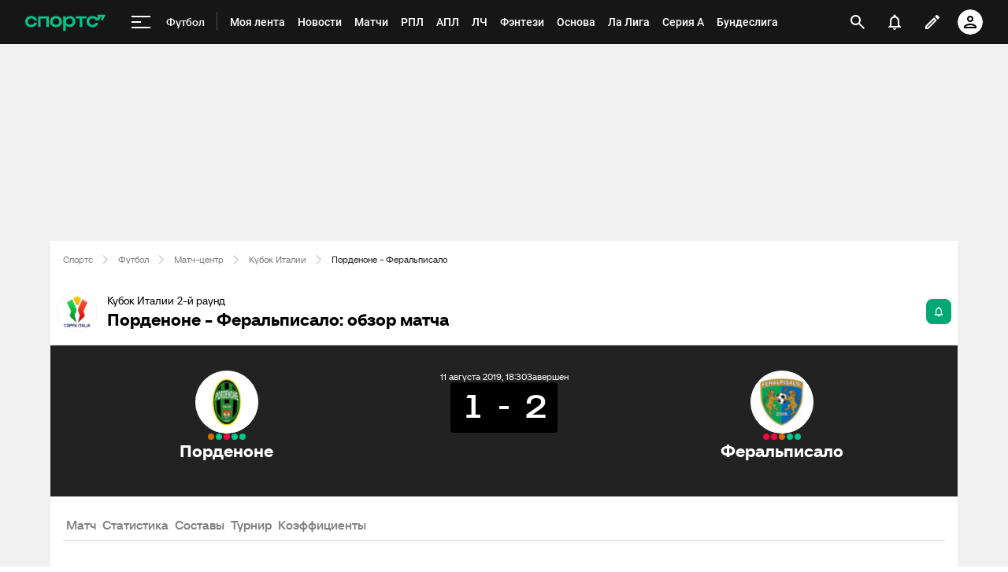

--- FILE ---
content_type: text/html;charset=utf-8
request_url: https://m.sports.ru/football/match/1369703/
body_size: 146236
content:
<!DOCTYPE html>
<html prefix="og: https://ogp.me/ns# video: https://ogp.me/ns/video# ya: https://webmaster.yandex.ru/vocabularies/ fb: https://ogp.me/ns/fb# profile: https://ogp.me/ns/profile# collection: https://ogp.me/ns/collection#">
<head>
    <meta http-equiv="Content-Type" content="text/html; charset=UTF-8">
    <meta name="viewport" content="width=device-width, initial-scale=1">
    <link rel="Shortcut Icon" type="image/x-icon" href="/favicon.ico?v=2">
    <title>Порденоне - Феральписало обзор матча, смотреть результаты, голы, прямая онлайн трансляция 11 августа 2019, 21:30, Кубок Италии, 2-й раунд - на Sports.ru</title>
<script>
    (function(){
        var analyticsData = {
            event: "page_data",
            page_id: 1369703,
            page_type: 'online',
            page_section: [208],
            page_tags: {
                main: [1364770,161006153,73240675],
                other: [],
            },
            service_name: 'football-online',
            service_version: '1.0.0',
            page_online_state: 'after',
        };
        window.dataLayer = window.dataLayer || [];
        window.Sports = window.Sports || {};
        window.dataLayer.push(analyticsData);
        window.dataLayer = window.dataLayer || [];
    })()</script>
<script defer>
(function () {
    window.Sports = window.Sports || {};
    var stmId = 'MT88Z7Z2';
    var gtmId = 'GTM-'+stmId;
    var gtmPath = 'https://www.googletagmanager.com/gtm.js?id=';
    var gtmProxyPath = 'https://t.sports.ru/manager/'+stmId+'.js?l=dataLayer';
    function gtm (w,d,s,l,i,p){
        w[l]=w[l]||[];
        w[l].push({'gtm.start':new Date().getTime(),event:'gtm.js'});
        var f=d.getElementsByTagName(s)[0],j=d.createElement(s),dl=l!='dataLayer'?'&l='+l:'';
        j.async=true;
        j.src=p+i+dl;
        j.onerror = function(){
            window.Sports.queueOfErrors =  window.Sports.queueOfErrors || [];
            window.Sports.queueOfErrors.push({ message: '[SPORTS][GTM]: не удалось загрузить скрипт stm' });
            if (p === gtmPath) return;
            j.remove();
            gtm(window,document,'script','dataLayer',gtmId,gtmPath);
        };
        f.parentNode.insertBefore(j,f);
    }
    gtm(window,document,'script','dataLayer','',gtmProxyPath);
})();
</script>
<script defer>
    (function (w, d, s, l, i) {
        w[l] = w[l] || [];
        w[l].push({ "gtm.start": new Date().getTime(), event: "gtm.js" });
        var f = d.getElementsByTagName(s)[0],
            j = d.createElement(s),
            dl = l != "dataLayer" ? "&l=" + l : "";
        j.async = true;
        j.src = "https://www.googletagmanager.com/gtm.js?id=" + i + dl;
        f.parentNode.insertBefore(j, f);
    })(window, document, "script", "dataLayer", "GTM-5H24MV2W");
</script>
<script defer>
(function () {
    var scriptSrc = 'https://dumpster.cdn.sports.ru/1/17/2b6e52a3d705646b58ef7fffde62b.js';
    var script = document.createElement('script');
    script.src = scriptSrc;
    script.async = true;
    document.head.appendChild(script);
    script.onload = function() {
        detectIncognito().then((result) => {
            localStorage.setItem('incognito-mode', result.isPrivate);
        });
    };
})();
</script>
<link href="https://www.sports.ru/football/match/1369703/" rel="canonical">
<link href="https://m.sports.ru/football/match/1369703/" rel="alternate" media="only screen and (max-width: 640px)">
<link href="https://www.sports.ru/imaginarium/images/match/1369703.jpeg?hash=f01f44b39a172620defeafb53bbd6c6e" rel="image_src">
<meta name="description" content="Порденоне - Феральписало обзор матча, результаты, счет, кто забил, карточки 11 августа 2019, 21:30, Кубок Италии, 2-й раунд - на Sports.ru">
<meta property="og:title" content="Порденоне - Феральписало / 11 августа 2019, 21:30 - Кубок Италии / трансляция на Sports.ru">
<meta property="og:description" content="Обзор, статистика, результаты матчей и все голы на Sports.ru">
<meta property="og:site_name" content="Спортс’’">
<meta property="og:url" content="https://www.sports.ru/football/match/1369703/">
<meta property="og:image" content="https://www.sports.ru/imaginarium/images/match/1369703.jpeg?hash=f01f44b39a172620defeafb53bbd6c6e">
<meta property="og:type" content="website">
<meta property="al:ios:app_store_id" content="542339626">
<meta name="apple-itunes-app" content="app-id=542339626">
<meta property="al:ios:app_name" content="Sports.ru">
<meta property="al:ios:url" content="sports://match/1369703?category_id=208#online">
<meta property="al:android:package" content="ru.sports">
<meta property="al:android:app_name" content="Sports.ru">
<meta property="al:android:url" content="sports://match/1369703?category_id=208#online">
<meta property="sports:object_id" content="1369703">
<meta property="sports:object_class" content="match"><link rel="stylesheet" href="https://senoval-master.cdn.sports.ru/roberto-contentos/5/chat-widget/2026-01-22T07:09:14Z/client/assets/index-7bf92d7d.css"><link rel="stylesheet" href="https://senoval-master.cdn.sports.ru/main-ft/3/navigation-widget/client/assets/index-dad4e8cf.css"><link rel="stylesheet" href="https://senoval-master.cdn.sports.ru/roberto-contentos/2/recommendations-widget/client/assets/index-9a0f842e.css"><link rel="stylesheet" href="https://senoval-master.cdn.sports.ru/main-ft/2/footer-widget/client/assets/index-8ab099af.css">
    <link rel="stylesheet" href="https://senoval.cdn.sports.ru/online-fans/football-online/static/index.es-261e916a.css">
<!--sports-services-styles-->
    <!--sports-services-scripts-->
  <script type="module" crossorigin src="https://senoval.cdn.sports.ru/online-fans/football-online/static/index-7ce1e7d2.js"></script>
  <link rel="modulepreload" crossorigin href="https://senoval.cdn.sports.ru/online-fans/football-online/static/_virtual___federation_fn_import-25b9fcc4.js">
  <link rel="modulepreload" crossorigin href="https://senoval.cdn.sports.ru/online-fans/football-online/static/runtime-core.esm-bundler-8d21046d.js">
  <link rel="modulepreload" crossorigin href="https://senoval.cdn.sports.ru/online-fans/football-online/static/index.es-871b5f11.js">
  <link rel="stylesheet" href="https://senoval.cdn.sports.ru/online-fans/football-online/static/index-9e6d864f.css">
</head>
<body>

<div id="app"><div class="wrapper" data-v-0d634c01><div class="loader__wrapper" data-v-0d634c01 data-v-640dde09><div class="ui-lottie-container" title data-v-640dde09></div></div><!--[--><!--[--><header class="header" data-v-71a4da20><div class="header__smart-app" data-v-71a4da20><!----></div><div class="navigation-top" data-v-71a4da20><div class="navigation-top__wrapper" data-v-71a4da20><a href="/" class="navigation-top__logo" data-v-71a4da20><svg xmlns='http://www.w3.org/2000/svg ' width='102' height='26' viewBox='0 0 102 26' fill='none'><path d='M85.5238 19.5114C88.3622 19.5114 90.1267 18.3591 91.1239 17.3603C92.2747 16.2078 92.8118 14.825 92.8118 13.903H89.5129C89.206 14.9786 88.0553 16.592 85.5238 16.592C82.9922 16.592 81.2277 14.9018 81.2277 12.4433C81.2277 9.98482 82.9922 8.29462 85.5238 8.29462C87.9019 8.29462 89.206 9.75434 89.5129 10.9836H93.6556L96.2639 5.68248H96.6474V10.9836H98.4119L101.941 3.76257H91.8911V8.21856H91.5076C90.6636 6.75884 88.6691 5.37595 85.5238 5.37595C80.9208 5.37595 78.0058 8.21856 78.0058 12.4441C78.0058 16.6696 81.151 19.5121 85.5238 19.5121V19.5114Z' fill='#00C78B'/><path d='M7.55575 5.37048C5.39146 5.37048 3.53713 6.01226 2.19577 7.22365C0.800961 8.48161 0.0655823 10.2758 0.0655823 12.4107C0.0655823 14.5455 0.800961 16.3397 2.19577 17.5977C3.53868 18.8091 5.39146 19.4508 7.55575 19.4508C10.4523 19.4508 12.2121 18.3038 13.1776 17.3424C14.3392 16.1861 14.8577 14.7892 14.8577 13.9154V13.8526H11.5728L11.5604 13.8991C11.5535 13.9263 10.8049 16.5345 7.55575 16.5345C5.01719 16.5345 3.3124 14.8761 3.3124 12.4107C3.3124 9.94521 5.01719 8.28682 7.55575 8.28682C10.8049 8.28682 11.5527 10.8958 11.5604 10.9222L11.5728 10.9688H14.8577V10.9059C14.8577 10.0337 14.3377 8.63526 13.1776 7.47897C12.2121 6.51747 10.4539 5.37048 7.55575 5.37048Z' fill='#00C78B'/><path d='M16.4369 19.1769H19.5753V8.50488H26.7702V19.1776H29.9085V5.64441H16.4369V19.1776V19.1769Z' fill='#00C78B'/><path d='M44.4518 7.22365C43.1089 6.01226 41.2561 5.37048 39.0919 5.37048C36.9275 5.37048 35.0748 6.01226 33.7318 7.22365C32.3386 8.48161 31.6017 10.2758 31.6017 12.4107C31.6017 14.5455 32.337 16.3397 33.7318 17.5977C35.0748 18.8091 36.9275 19.4508 39.0919 19.4508C41.2561 19.4508 43.1089 18.8091 44.4518 17.5977C45.8451 16.3397 46.582 14.5455 46.582 12.4107C46.582 10.2758 45.8466 8.48161 44.4518 7.22365ZM43.3351 12.4107C43.3351 14.8761 41.6304 16.5345 39.0919 16.5345C36.5532 16.5345 34.8484 14.8761 34.8484 12.4107C34.8484 9.94521 36.5532 8.28682 39.0919 8.28682C41.6304 8.28682 43.3351 9.94521 43.3351 12.4107Z' fill='#00C78B'/><path d='M64.1737 8.50487H69.3679V19.1754L72.5063 19.2041V8.50487H77.7004V5.64441H64.173V8.50487H64.1737Z' fill='#00C78B'/><path d='M56.9099 5.37052C54.4644 5.37052 52.806 6.35143 51.7723 7.93298H51.4996V5.64212H48.3465V24.2375H51.4996V16.876H51.7723C52.8053 18.4576 54.4635 19.2756 56.9099 19.2756C60.7969 19.2756 63.5966 16.4127 63.5966 12.3766C63.5966 8.3404 60.796 5.36896 56.9099 5.36896V5.37052ZM56.0677 16.3304C53.5135 16.3304 51.7995 14.8583 51.7995 12.4053C51.7995 9.95223 53.5112 8.31557 56.0677 8.31557C58.624 8.31557 60.3358 9.86997 60.3358 12.323C60.3358 14.7761 58.5953 16.3304 56.0677 16.3304Z' fill='#00C78B'/></svg></a><!----><div id="popup-anchor-search" class="anchor-wrapper navigation-top__content" data-v-a6b6baeb data-v-71a4da20><!--[--><div class="navigation-content-block" data-v-76efcfc4 data-v-71a4da20><div id="popup-anchor-burger" class="anchor-wrapper" data-v-a6b6baeb data-v-76efcfc4><!--[--><div class="navigation-burger navigation-content-block__burger-desktop" data-v-76efcfc4><div class="navigation-burger__container"><button class="navigation-burger-button" aria-label="меню"><span class="navigation-burger-button__icon"><span></span><span></span><span></span></span></button><a class="navigation-burger-title" href="/football/" title="Футбол"><span class="navigation-burger-title__text">Футбол</span></a></div><div class="navigation-burger__dropdown" style="display:none;"><div class="navigation-burger__dropdown-arrow"></div></div></div><!--]--></div><nav id="navigation-navbar" class="navigation-navbar navigation-content-block__navbar" itemscope itemtype="https://schema.org/SiteNavigationElement" data-v-fa665c2f data-v-76efcfc4><ul class="navigation-navbar__list" itemprop="about" itemscope itemtype="https://schema.org/ItemList" data-v-fa665c2f><!--[--><li class="navigation-navbar__list-item" itemprop="itemListElement" itemscope itemtype="https://schema.org/ItemList" data-v-fa665c2f><a href="https://www.sports.ru/feed/" class="navigation-navbar__link" title target="_self" rel="nofollow" itemprop="url" data-v-fa665c2f><span class="navigation-navbar__link-content" itemprop="name" data-v-fa665c2f>Моя лента <!----></span></a></li><li class="navigation-navbar__list-item" itemprop="itemListElement" itemscope itemtype="https://schema.org/ItemList" data-v-fa665c2f><a href="/football/news/ " class="navigation-navbar__link" title target="_self" itemprop="url" data-v-fa665c2f><span class="navigation-navbar__link-content" itemprop="name" data-v-fa665c2f>Новости <!----></span></a></li><li class="navigation-navbar__list-item" itemprop="itemListElement" itemscope itemtype="https://schema.org/ItemList" data-v-fa665c2f><a href="/football/match/ " class="navigation-navbar__link" title target="_self" itemprop="url" data-v-fa665c2f><span class="navigation-navbar__link-content" itemprop="name" data-v-fa665c2f>Матчи <!----></span></a></li><li class="navigation-navbar__list-item" itemprop="itemListElement" itemscope itemtype="https://schema.org/ItemList" data-v-fa665c2f><a href="/football/tournament/rfpl/" class="navigation-navbar__link" title target="_self" itemprop="url" data-v-fa665c2f><span class="navigation-navbar__link-content" itemprop="name" data-v-fa665c2f>РПЛ <!----></span></a></li><li class="navigation-navbar__list-item" itemprop="itemListElement" itemscope itemtype="https://schema.org/ItemList" data-v-fa665c2f><a href="/football/tournament/premier-league/" class="navigation-navbar__link" title target="_self" itemprop="url" data-v-fa665c2f><span class="navigation-navbar__link-content" itemprop="name" data-v-fa665c2f>АПЛ <!----></span></a></li><li class="navigation-navbar__list-item" itemprop="itemListElement" itemscope itemtype="https://schema.org/ItemList" data-v-fa665c2f><a href="/football/tournament/ucl/" class="navigation-navbar__link" title target="_self" itemprop="url" data-v-fa665c2f><span class="navigation-navbar__link-content" itemprop="name" data-v-fa665c2f>ЛЧ <!----></span></a></li><li class="navigation-navbar__list-item" itemprop="itemListElement" itemscope itemtype="https://schema.org/ItemList" data-v-fa665c2f><a href="/fantasy/football/" class="navigation-navbar__link" title target="_self" itemprop="url" data-v-fa665c2f><span class="navigation-navbar__link-content" itemprop="name" data-v-fa665c2f>Фэнтези <!----></span></a></li><li class="navigation-navbar__list-item" itemprop="itemListElement" itemscope itemtype="https://schema.org/ItemList" data-v-fa665c2f><a href="/osnova/" class="navigation-navbar__link" title target="_self" itemprop="url" data-v-fa665c2f><span class="navigation-navbar__link-content" itemprop="name" data-v-fa665c2f>Основа <!----></span></a></li><li class="navigation-navbar__list-item" itemprop="itemListElement" itemscope itemtype="https://schema.org/ItemList" data-v-fa665c2f><a href="/football/tournament/la-liga/" class="navigation-navbar__link" title target="_self" itemprop="url" data-v-fa665c2f><span class="navigation-navbar__link-content" itemprop="name" data-v-fa665c2f>Ла Лига <!----></span></a></li><li class="navigation-navbar__list-item" itemprop="itemListElement" itemscope itemtype="https://schema.org/ItemList" data-v-fa665c2f><a href="/football/tournament/seria-a/" class="navigation-navbar__link" title target="_self" itemprop="url" data-v-fa665c2f><span class="navigation-navbar__link-content" itemprop="name" data-v-fa665c2f>Серия А <!----></span></a></li><li class="navigation-navbar__list-item" itemprop="itemListElement" itemscope itemtype="https://schema.org/ItemList" data-v-fa665c2f><a href="/football/tournament/bundesliga/" class="navigation-navbar__link" title target="_self" itemprop="url" data-v-fa665c2f><span class="navigation-navbar__link-content" itemprop="name" data-v-fa665c2f>Бундеслига <!----></span></a></li><li class="navigation-navbar__list-item" itemprop="itemListElement" itemscope itemtype="https://schema.org/ItemList" data-v-fa665c2f><a href="/football/transfers/" class="navigation-navbar__link" title target="_self" itemprop="url" data-v-fa665c2f><span class="navigation-navbar__link-content" itemprop="name" data-v-fa665c2f>Трансферы <!----></span></a></li><li class="navigation-navbar__list-item" itemprop="itemListElement" itemscope itemtype="https://schema.org/ItemList" data-v-fa665c2f><a href="/football/blogs/ " class="navigation-navbar__link" title target="_self" itemprop="url" data-v-fa665c2f><span class="navigation-navbar__link-content" itemprop="name" data-v-fa665c2f>Трибуна <!----></span></a></li><!--]--><!--[--><li class="navigation-navbar__list-item--additional" itemprop="itemListElement" itemscope itemtype="https://schema.org/ItemList" data-v-fa665c2f><a href="/" title="Главная" itemprop="url" data-v-fa665c2f><span itemprop="name" data-v-fa665c2f>Главная</span></a></li><li class="navigation-navbar__list-item--additional" itemprop="itemListElement" itemscope itemtype="https://schema.org/ItemList" data-v-fa665c2f><a href="https://sirena.world/apps_menu" title="Наши приложения" itemprop="url" data-v-fa665c2f><span itemprop="name" data-v-fa665c2f>Наши приложения</span></a></li><li class="navigation-navbar__list-item--additional" itemprop="itemListElement" itemscope itemtype="https://schema.org/ItemList" data-v-fa665c2f><a href="https://www.sports.ru/feed/" title="Моя лента" itemprop="url" data-v-fa665c2f><span itemprop="name" data-v-fa665c2f>Моя лента</span></a></li><li class="navigation-navbar__list-item--additional" itemprop="itemListElement" itemscope itemtype="https://schema.org/ItemList" data-v-fa665c2f><a href="https://video.sports.ru/" title="ВидеоСпортс&#39;&#39;" itemprop="url" data-v-fa665c2f><span itemprop="name" data-v-fa665c2f>ВидеоСпортс&#39;&#39;</span></a></li><li class="navigation-navbar__list-item--additional" itemprop="itemListElement" itemscope itemtype="https://schema.org/ItemList" data-v-fa665c2f><a href="/betting/" title="Ставки" itemprop="url" data-v-fa665c2f><span itemprop="name" data-v-fa665c2f>Ставки</span></a></li><li class="navigation-navbar__list-item--additional" itemprop="itemListElement" itemscope itemtype="https://schema.org/ItemList" data-v-fa665c2f><a href="/football/" title="Футбол" itemprop="url" data-v-fa665c2f><span itemprop="name" data-v-fa665c2f>Футбол</span></a></li><li class="navigation-navbar__list-item--additional" itemprop="itemListElement" itemscope itemtype="https://schema.org/ItemList" data-v-fa665c2f><a href="/football/tournament/" title="Турниры" itemprop="url" data-v-fa665c2f><span itemprop="name" data-v-fa665c2f>Турниры</span></a></li><li class="navigation-navbar__list-item--additional" itemprop="itemListElement" itemscope itemtype="https://schema.org/ItemList" data-v-fa665c2f><a href="/football/tournament/rfpl/" title="РПЛ" itemprop="url" data-v-fa665c2f><span itemprop="name" data-v-fa665c2f>РПЛ</span></a></li><li class="navigation-navbar__list-item--additional" itemprop="itemListElement" itemscope itemtype="https://schema.org/ItemList" data-v-fa665c2f><a href="/football/tournament/ucl/" title="Лига чемпионов" itemprop="url" data-v-fa665c2f><span itemprop="name" data-v-fa665c2f>Лига чемпионов</span></a></li><li class="navigation-navbar__list-item--additional" itemprop="itemListElement" itemscope itemtype="https://schema.org/ItemList" data-v-fa665c2f><a href="/football/tournament/premier-league/" title="АПЛ" itemprop="url" data-v-fa665c2f><span itemprop="name" data-v-fa665c2f>АПЛ</span></a></li><li class="navigation-navbar__list-item--additional" itemprop="itemListElement" itemscope itemtype="https://schema.org/ItemList" data-v-fa665c2f><a href="/football/tournament/la-liga/" title="Ла Лига" itemprop="url" data-v-fa665c2f><span itemprop="name" data-v-fa665c2f>Ла Лига</span></a></li><li class="navigation-navbar__list-item--additional" itemprop="itemListElement" itemscope itemtype="https://schema.org/ItemList" data-v-fa665c2f><a href="/football/tournament/uefa-europa-league/" title="Лига Европы" itemprop="url" data-v-fa665c2f><span itemprop="name" data-v-fa665c2f>Лига Европы</span></a></li><li class="navigation-navbar__list-item--additional" itemprop="itemListElement" itemscope itemtype="https://schema.org/ItemList" data-v-fa665c2f><a href="/football/tournament/bundesliga/" title="Бундеслига" itemprop="url" data-v-fa665c2f><span itemprop="name" data-v-fa665c2f>Бундеслига</span></a></li><li class="navigation-navbar__list-item--additional" itemprop="itemListElement" itemscope itemtype="https://schema.org/ItemList" data-v-fa665c2f><a href="/football/tournament/seria-a/" title="Серия А" itemprop="url" data-v-fa665c2f><span itemprop="name" data-v-fa665c2f>Серия А</span></a></li><li class="navigation-navbar__list-item--additional" itemprop="itemListElement" itemscope itemtype="https://schema.org/ItemList" data-v-fa665c2f><a href="/football/tournament/ligue-1/" title="Лига 1" itemprop="url" data-v-fa665c2f><span itemprop="name" data-v-fa665c2f>Лига 1</span></a></li><li class="navigation-navbar__list-item--additional" itemprop="itemListElement" itemscope itemtype="https://schema.org/ItemList" data-v-fa665c2f><a href="/football/tournament/chinese-super-league/" title="Китайская суперлига" itemprop="url" data-v-fa665c2f><span itemprop="name" data-v-fa665c2f>Китайская суперлига</span></a></li><li class="navigation-navbar__list-item--additional" itemprop="itemListElement" itemscope itemtype="https://schema.org/ItemList" data-v-fa665c2f><a href="/football/tournament/russian-cup/" title="Кубок России" itemprop="url" data-v-fa665c2f><span itemprop="name" data-v-fa665c2f>Кубок России</span></a></li><li class="navigation-navbar__list-item--additional" itemprop="itemListElement" itemscope itemtype="https://schema.org/ItemList" data-v-fa665c2f><a href="/football/tournament/1liga/" title="Первая лига" itemprop="url" data-v-fa665c2f><span itemprop="name" data-v-fa665c2f>Первая лига</span></a></li><li class="navigation-navbar__list-item--additional" itemprop="itemListElement" itemscope itemtype="https://schema.org/ItemList" data-v-fa665c2f><a href="/football/tournament/qazaqstan-premier-ligasy/" title="Казахстанская лига" itemprop="url" data-v-fa665c2f><span itemprop="name" data-v-fa665c2f>Казахстанская лига</span></a></li><li class="navigation-navbar__list-item--additional" itemprop="itemListElement" itemscope itemtype="https://schema.org/ItemList" data-v-fa665c2f><a href="/football/club/" title="Команды" itemprop="url" data-v-fa665c2f><span itemprop="name" data-v-fa665c2f>Команды</span></a></li><li class="navigation-navbar__list-item--additional" itemprop="itemListElement" itemscope itemtype="https://schema.org/ItemList" data-v-fa665c2f><a href="/football/team/russia/" title="Сборная России" itemprop="url" data-v-fa665c2f><span itemprop="name" data-v-fa665c2f>Сборная России</span></a></li><li class="navigation-navbar__list-item--additional" itemprop="itemListElement" itemscope itemtype="https://schema.org/ItemList" data-v-fa665c2f><a href="/football/club/zenit-st-petersburg/" title="Зенит" itemprop="url" data-v-fa665c2f><span itemprop="name" data-v-fa665c2f>Зенит</span></a></li><li class="navigation-navbar__list-item--additional" itemprop="itemListElement" itemscope itemtype="https://schema.org/ItemList" data-v-fa665c2f><a href="/football/club/spartak/" title="Спартак" itemprop="url" data-v-fa665c2f><span itemprop="name" data-v-fa665c2f>Спартак</span></a></li><li class="navigation-navbar__list-item--additional" itemprop="itemListElement" itemscope itemtype="https://schema.org/ItemList" data-v-fa665c2f><a href="/football/club/krasnodar/" title="Краснодар" itemprop="url" data-v-fa665c2f><span itemprop="name" data-v-fa665c2f>Краснодар</span></a></li><li class="navigation-navbar__list-item--additional" itemprop="itemListElement" itemscope itemtype="https://schema.org/ItemList" data-v-fa665c2f><a href="/football/club/real/" title="Реал Мадрид" itemprop="url" data-v-fa665c2f><span itemprop="name" data-v-fa665c2f>Реал Мадрид</span></a></li><li class="navigation-navbar__list-item--additional" itemprop="itemListElement" itemscope itemtype="https://schema.org/ItemList" data-v-fa665c2f><a href="/football/club/barcelona/" title="Барселона" itemprop="url" data-v-fa665c2f><span itemprop="name" data-v-fa665c2f>Барселона</span></a></li><li class="navigation-navbar__list-item--additional" itemprop="itemListElement" itemscope itemtype="https://schema.org/ItemList" data-v-fa665c2f><a href="/football/club/psg/" title="ПСЖ" itemprop="url" data-v-fa665c2f><span itemprop="name" data-v-fa665c2f>ПСЖ</span></a></li><li class="navigation-navbar__list-item--additional" itemprop="itemListElement" itemscope itemtype="https://schema.org/ItemList" data-v-fa665c2f><a href="/football/club/bayern/" title="Бавария" itemprop="url" data-v-fa665c2f><span itemprop="name" data-v-fa665c2f>Бавария</span></a></li><li class="navigation-navbar__list-item--additional" itemprop="itemListElement" itemscope itemtype="https://schema.org/ItemList" data-v-fa665c2f><a href="/football/club/mu/" title="МЮ" itemprop="url" data-v-fa665c2f><span itemprop="name" data-v-fa665c2f>МЮ</span></a></li><li class="navigation-navbar__list-item--additional" itemprop="itemListElement" itemscope itemtype="https://schema.org/ItemList" data-v-fa665c2f><a href="/football/club/manchester-city/" title="Манчестер Сити" itemprop="url" data-v-fa665c2f><span itemprop="name" data-v-fa665c2f>Манчестер Сити</span></a></li><li class="navigation-navbar__list-item--additional" itemprop="itemListElement" itemscope itemtype="https://schema.org/ItemList" data-v-fa665c2f><a href="/football/club/arsenal/" title="Арсенал" itemprop="url" data-v-fa665c2f><span itemprop="name" data-v-fa665c2f>Арсенал</span></a></li><li class="navigation-navbar__list-item--additional" itemprop="itemListElement" itemscope itemtype="https://schema.org/ItemList" data-v-fa665c2f><a href="/football/club/liverpool/" title="Ливерпуль" itemprop="url" data-v-fa665c2f><span itemprop="name" data-v-fa665c2f>Ливерпуль</span></a></li><li class="navigation-navbar__list-item--additional" itemprop="itemListElement" itemscope itemtype="https://schema.org/ItemList" data-v-fa665c2f><a href="/football/sportsman/" title="Игроки" itemprop="url" data-v-fa665c2f><span itemprop="name" data-v-fa665c2f>Игроки</span></a></li><li class="navigation-navbar__list-item--additional" itemprop="itemListElement" itemscope itemtype="https://schema.org/ItemList" data-v-fa665c2f><a href="/football/person/messi/" title="Месси" itemprop="url" data-v-fa665c2f><span itemprop="name" data-v-fa665c2f>Месси</span></a></li><li class="navigation-navbar__list-item--additional" itemprop="itemListElement" itemscope itemtype="https://schema.org/ItemList" data-v-fa665c2f><a href="/football/person/cristiano-ronaldo/" title="Роналду" itemprop="url" data-v-fa665c2f><span itemprop="name" data-v-fa665c2f>Роналду</span></a></li><li class="navigation-navbar__list-item--additional" itemprop="itemListElement" itemscope itemtype="https://schema.org/ItemList" data-v-fa665c2f><a href="/football/person/mbappe/" title="Мбаппе" itemprop="url" data-v-fa665c2f><span itemprop="name" data-v-fa665c2f>Мбаппе</span></a></li><li class="navigation-navbar__list-item--additional" itemprop="itemListElement" itemscope itemtype="https://schema.org/ItemList" data-v-fa665c2f><a href="/football/person/jude-bellingham/" title="Беллингем" itemprop="url" data-v-fa665c2f><span itemprop="name" data-v-fa665c2f>Беллингем</span></a></li><li class="navigation-navbar__list-item--additional" itemprop="itemListElement" itemscope itemtype="https://schema.org/ItemList" data-v-fa665c2f><a href="/football/person/salah/" title="Салах" itemprop="url" data-v-fa665c2f><span itemprop="name" data-v-fa665c2f>Салах</span></a></li><li class="navigation-navbar__list-item--additional" itemprop="itemListElement" itemscope itemtype="https://schema.org/ItemList" data-v-fa665c2f><a href="/football/person/vinicius/" title="Винисиус" itemprop="url" data-v-fa665c2f><span itemprop="name" data-v-fa665c2f>Винисиус</span></a></li><li class="navigation-navbar__list-item--additional" itemprop="itemListElement" itemscope itemtype="https://schema.org/ItemList" data-v-fa665c2f><a href="/football/person/lamine-yamal/" title="Ламин Ямаль" itemprop="url" data-v-fa665c2f><span itemprop="name" data-v-fa665c2f>Ламин Ямаль</span></a></li><li class="navigation-navbar__list-item--additional" itemprop="itemListElement" itemscope itemtype="https://schema.org/ItemList" data-v-fa665c2f><a href="/football/person/robert-lewandowski/" title="Левандовски" itemprop="url" data-v-fa665c2f><span itemprop="name" data-v-fa665c2f>Левандовски</span></a></li><li class="navigation-navbar__list-item--additional" itemprop="itemListElement" itemscope itemtype="https://schema.org/ItemList" data-v-fa665c2f><a href="/football/person/khvicha-kvaratskhelia/" title="Хвича" itemprop="url" data-v-fa665c2f><span itemprop="name" data-v-fa665c2f>Хвича</span></a></li><li class="navigation-navbar__list-item--additional" itemprop="itemListElement" itemscope itemtype="https://schema.org/ItemList" data-v-fa665c2f><a href="/football/person/dzyuba/" title="Дзюба" itemprop="url" data-v-fa665c2f><span itemprop="name" data-v-fa665c2f>Дзюба</span></a></li><li class="navigation-navbar__list-item--additional" itemprop="itemListElement" itemscope itemtype="https://schema.org/ItemList" data-v-fa665c2f><a href="/football/person/aleksandr-golovin/" title="Головин" itemprop="url" data-v-fa665c2f><span itemprop="name" data-v-fa665c2f>Головин</span></a></li><li class="navigation-navbar__list-item--additional" itemprop="itemListElement" itemscope itemtype="https://schema.org/ItemList" data-v-fa665c2f><a href="/football/person/aleksey-miranchuk/" title="Алексей Миранчук" itemprop="url" data-v-fa665c2f><span itemprop="name" data-v-fa665c2f>Алексей Миранчук</span></a></li><li class="navigation-navbar__list-item--additional" itemprop="itemListElement" itemscope itemtype="https://schema.org/ItemList" data-v-fa665c2f><a href="/hockey/" title="Хоккей" itemprop="url" data-v-fa665c2f><span itemprop="name" data-v-fa665c2f>Хоккей</span></a></li><li class="navigation-navbar__list-item--additional" itemprop="itemListElement" itemscope itemtype="https://schema.org/ItemList" data-v-fa665c2f><a href="/hockey/club/" title="Команды" itemprop="url" data-v-fa665c2f><span itemprop="name" data-v-fa665c2f>Команды</span></a></li><li class="navigation-navbar__list-item--additional" itemprop="itemListElement" itemscope itemtype="https://schema.org/ItemList" data-v-fa665c2f><a href="/hockey/club/washington-capitals/" title="Вашингтон" itemprop="url" data-v-fa665c2f><span itemprop="name" data-v-fa665c2f>Вашингтон</span></a></li><li class="navigation-navbar__list-item--additional" itemprop="itemListElement" itemscope itemtype="https://schema.org/ItemList" data-v-fa665c2f><a href="/hockey/club/ska/" title="СКА" itemprop="url" data-v-fa665c2f><span itemprop="name" data-v-fa665c2f>СКА</span></a></li><li class="navigation-navbar__list-item--additional" itemprop="itemListElement" itemscope itemtype="https://schema.org/ItemList" data-v-fa665c2f><a href="/hockey/club/cska/" title="ЦСКА" itemprop="url" data-v-fa665c2f><span itemprop="name" data-v-fa665c2f>ЦСКА</span></a></li><li class="navigation-navbar__list-item--additional" itemprop="itemListElement" itemscope itemtype="https://schema.org/ItemList" data-v-fa665c2f><a href="/hockey/club/avangard/" title="Авангард" itemprop="url" data-v-fa665c2f><span itemprop="name" data-v-fa665c2f>Авангард</span></a></li><li class="navigation-navbar__list-item--additional" itemprop="itemListElement" itemscope itemtype="https://schema.org/ItemList" data-v-fa665c2f><a href="/hockey/club/tampa-bay-lightning/" title="Тампа-Бэй" itemprop="url" data-v-fa665c2f><span itemprop="name" data-v-fa665c2f>Тампа-Бэй</span></a></li><li class="navigation-navbar__list-item--additional" itemprop="itemListElement" itemscope itemtype="https://schema.org/ItemList" data-v-fa665c2f><a href="/hockey/club/pittsburgh-penguins/" title="Питтсбург" itemprop="url" data-v-fa665c2f><span itemprop="name" data-v-fa665c2f>Питтсбург</span></a></li><li class="navigation-navbar__list-item--additional" itemprop="itemListElement" itemscope itemtype="https://schema.org/ItemList" data-v-fa665c2f><a href="/hockey/club/spartak/" title="Спартак" itemprop="url" data-v-fa665c2f><span itemprop="name" data-v-fa665c2f>Спартак</span></a></li><li class="navigation-navbar__list-item--additional" itemprop="itemListElement" itemscope itemtype="https://schema.org/ItemList" data-v-fa665c2f><a href="/hockey/club/dinamo/" title="Динамо Москва" itemprop="url" data-v-fa665c2f><span itemprop="name" data-v-fa665c2f>Динамо Москва</span></a></li><li class="navigation-navbar__list-item--additional" itemprop="itemListElement" itemscope itemtype="https://schema.org/ItemList" data-v-fa665c2f><a href="/hockey/club/new-york-rangers/" title="Рейнджерс" itemprop="url" data-v-fa665c2f><span itemprop="name" data-v-fa665c2f>Рейнджерс</span></a></li><li class="navigation-navbar__list-item--additional" itemprop="itemListElement" itemscope itemtype="https://schema.org/ItemList" data-v-fa665c2f><a href="/hockey/club/ak-bars/" title="Ак Барс" itemprop="url" data-v-fa665c2f><span itemprop="name" data-v-fa665c2f>Ак Барс</span></a></li><li class="navigation-navbar__list-item--additional" itemprop="itemListElement" itemscope itemtype="https://schema.org/ItemList" data-v-fa665c2f><a href="/hockey/club/metallurg-magnitogorsk/" title="Металлург Мг" itemprop="url" data-v-fa665c2f><span itemprop="name" data-v-fa665c2f>Металлург Мг</span></a></li><li class="navigation-navbar__list-item--additional" itemprop="itemListElement" itemscope itemtype="https://schema.org/ItemList" data-v-fa665c2f><a href="/hockey/club/lokomotiv-yaroslavl/" title="Локомотив" itemprop="url" data-v-fa665c2f><span itemprop="name" data-v-fa665c2f>Локомотив</span></a></li><li class="navigation-navbar__list-item--additional" itemprop="itemListElement" itemscope itemtype="https://schema.org/ItemList" data-v-fa665c2f><a href="/hockey/tournament/" title="Турниры" itemprop="url" data-v-fa665c2f><span itemprop="name" data-v-fa665c2f>Турниры</span></a></li><li class="navigation-navbar__list-item--additional" itemprop="itemListElement" itemscope itemtype="https://schema.org/ItemList" data-v-fa665c2f><a href="/hockey/tournament/nhl/" title="НХЛ" itemprop="url" data-v-fa665c2f><span itemprop="name" data-v-fa665c2f>НХЛ</span></a></li><li class="navigation-navbar__list-item--additional" itemprop="itemListElement" itemscope itemtype="https://schema.org/ItemList" data-v-fa665c2f><a href="/hockey/tournament/khl/" title="КХЛ" itemprop="url" data-v-fa665c2f><span itemprop="name" data-v-fa665c2f>КХЛ</span></a></li><li class="navigation-navbar__list-item--additional" itemprop="itemListElement" itemscope itemtype="https://schema.org/ItemList" data-v-fa665c2f><a href="/hockey/tournament/iihf-world-cup/" title="Чемпионат мира" itemprop="url" data-v-fa665c2f><span itemprop="name" data-v-fa665c2f>Чемпионат мира</span></a></li><li class="navigation-navbar__list-item--additional" itemprop="itemListElement" itemscope itemtype="https://schema.org/ItemList" data-v-fa665c2f><a href="/hockey/tournament/vhl/" title="ВХЛ" itemprop="url" data-v-fa665c2f><span itemprop="name" data-v-fa665c2f>ВХЛ</span></a></li><li class="navigation-navbar__list-item--additional" itemprop="itemListElement" itemscope itemtype="https://schema.org/ItemList" data-v-fa665c2f><a href="/hockey/tournament/mhl/" title="МХЛ" itemprop="url" data-v-fa665c2f><span itemprop="name" data-v-fa665c2f>МХЛ</span></a></li><li class="navigation-navbar__list-item--additional" itemprop="itemListElement" itemscope itemtype="https://schema.org/ItemList" data-v-fa665c2f><a href="/hockey/tournament/stanley-cup/" title="Кубок Стэнли" itemprop="url" data-v-fa665c2f><span itemprop="name" data-v-fa665c2f>Кубок Стэнли</span></a></li><li class="navigation-navbar__list-item--additional" itemprop="itemListElement" itemscope itemtype="https://schema.org/ItemList" data-v-fa665c2f><a href="/hockey/tournament/gagarin-cup/" title="Кубок Гагарина" itemprop="url" data-v-fa665c2f><span itemprop="name" data-v-fa665c2f>Кубок Гагарина</span></a></li><li class="navigation-navbar__list-item--additional" itemprop="itemListElement" itemscope itemtype="https://schema.org/ItemList" data-v-fa665c2f><a href="/hockey/sportsman/" title="Хоккеисты" itemprop="url" data-v-fa665c2f><span itemprop="name" data-v-fa665c2f>Хоккеисты</span></a></li><li class="navigation-navbar__list-item--additional" itemprop="itemListElement" itemscope itemtype="https://schema.org/ItemList" data-v-fa665c2f><a href="/hockey/person/alexander-ovechkin/" title="Александр Овечкин" itemprop="url" data-v-fa665c2f><span itemprop="name" data-v-fa665c2f>Александр Овечкин</span></a></li><li class="navigation-navbar__list-item--additional" itemprop="itemListElement" itemscope itemtype="https://schema.org/ItemList" data-v-fa665c2f><a href="/hockey/person/nikita-kucherov/" title="Никита Кучеров" itemprop="url" data-v-fa665c2f><span itemprop="name" data-v-fa665c2f>Никита Кучеров</span></a></li><li class="navigation-navbar__list-item--additional" itemprop="itemListElement" itemscope itemtype="https://schema.org/ItemList" data-v-fa665c2f><a href="/hockey/person/artemiy-panarin/" title="Артемий Панарин" itemprop="url" data-v-fa665c2f><span itemprop="name" data-v-fa665c2f>Артемий Панарин</span></a></li><li class="navigation-navbar__list-item--additional" itemprop="itemListElement" itemscope itemtype="https://schema.org/ItemList" data-v-fa665c2f><a href="/hockey/person/kirill-kaprizov/" title="Кирилл Капризов" itemprop="url" data-v-fa665c2f><span itemprop="name" data-v-fa665c2f>Кирилл Капризов</span></a></li><li class="navigation-navbar__list-item--additional" itemprop="itemListElement" itemscope itemtype="https://schema.org/ItemList" data-v-fa665c2f><a href="/hockey/person/evgeni-malkin/" title="Евгений Малкин" itemprop="url" data-v-fa665c2f><span itemprop="name" data-v-fa665c2f>Евгений Малкин</span></a></li><li class="navigation-navbar__list-item--additional" itemprop="itemListElement" itemscope itemtype="https://schema.org/ItemList" data-v-fa665c2f><a href="/hockey/person/nathan-mackinnon/" title="Нэтан Маккиннон" itemprop="url" data-v-fa665c2f><span itemprop="name" data-v-fa665c2f>Нэтан Маккиннон</span></a></li><li class="navigation-navbar__list-item--additional" itemprop="itemListElement" itemscope itemtype="https://schema.org/ItemList" data-v-fa665c2f><a href="/hockey/person/connor-mcdavid/" title="Коннор Макдэвид" itemprop="url" data-v-fa665c2f><span itemprop="name" data-v-fa665c2f>Коннор Макдэвид</span></a></li><li class="navigation-navbar__list-item--additional" itemprop="itemListElement" itemscope itemtype="https://schema.org/ItemList" data-v-fa665c2f><a href="/hockey/person/auston-matthews/" title="Остон Мэттьюс" itemprop="url" data-v-fa665c2f><span itemprop="name" data-v-fa665c2f>Остон Мэттьюс</span></a></li><li class="navigation-navbar__list-item--additional" itemprop="itemListElement" itemscope itemtype="https://schema.org/ItemList" data-v-fa665c2f><a href="/hockey/person/sidney-patrick-crosby/" title="Сидни Кросби" itemprop="url" data-v-fa665c2f><span itemprop="name" data-v-fa665c2f>Сидни Кросби</span></a></li><li class="navigation-navbar__list-item--additional" itemprop="itemListElement" itemscope itemtype="https://schema.org/ItemList" data-v-fa665c2f><a href="/hockey/person/andrei-svechnikov/" title="Андрей Свечников" itemprop="url" data-v-fa665c2f><span itemprop="name" data-v-fa665c2f>Андрей Свечников</span></a></li><li class="navigation-navbar__list-item--additional" itemprop="itemListElement" itemscope itemtype="https://schema.org/ItemList" data-v-fa665c2f><a href="/hockey/person/sergei-bobrovsky/" title="Сергей Бобровский" itemprop="url" data-v-fa665c2f><span itemprop="name" data-v-fa665c2f>Сергей Бобровский</span></a></li><li class="navigation-navbar__list-item--additional" itemprop="itemListElement" itemscope itemtype="https://schema.org/ItemList" data-v-fa665c2f><a href="/hockey/person/andrey-vasilevsky/" title="Андрей Василевский" itemprop="url" data-v-fa665c2f><span itemprop="name" data-v-fa665c2f>Андрей Василевский</span></a></li><li class="navigation-navbar__list-item--additional" itemprop="itemListElement" itemscope itemtype="https://schema.org/ItemList" data-v-fa665c2f><a href="/figure-skating/" title="Фигурное катание" itemprop="url" data-v-fa665c2f><span itemprop="name" data-v-fa665c2f>Фигурное катание</span></a></li><li class="navigation-navbar__list-item--additional" itemprop="itemListElement" itemscope itemtype="https://schema.org/ItemList" data-v-fa665c2f><a href="/figure-skating/sportsman/" title="Фигуристы" itemprop="url" data-v-fa665c2f><span itemprop="name" data-v-fa665c2f>Фигуристы</span></a></li><li class="navigation-navbar__list-item--additional" itemprop="itemListElement" itemscope itemtype="https://schema.org/ItemList" data-v-fa665c2f><a href="/figure-skating/person/kamila-valieva/" title="Камила Валиева" itemprop="url" data-v-fa665c2f><span itemprop="name" data-v-fa665c2f>Камила Валиева</span></a></li><li class="navigation-navbar__list-item--additional" itemprop="itemListElement" itemscope itemtype="https://schema.org/ItemList" data-v-fa665c2f><a href="/figure-skating/person/alexandra-trusova/" title="Александра Трусова" itemprop="url" data-v-fa665c2f><span itemprop="name" data-v-fa665c2f>Александра Трусова</span></a></li><li class="navigation-navbar__list-item--additional" itemprop="itemListElement" itemscope itemtype="https://schema.org/ItemList" data-v-fa665c2f><a href="/figure-skating/person/anna-shcherbakova/" title="Анна Щербакова" itemprop="url" data-v-fa665c2f><span itemprop="name" data-v-fa665c2f>Анна Щербакова</span></a></li><li class="navigation-navbar__list-item--additional" itemprop="itemListElement" itemscope itemtype="https://schema.org/ItemList" data-v-fa665c2f><a href="/figure-skating/person/elizaveta-tuktamisheva/" title="Елизавета Туктамышева" itemprop="url" data-v-fa665c2f><span itemprop="name" data-v-fa665c2f>Елизавета Туктамышева</span></a></li><li class="navigation-navbar__list-item--additional" itemprop="itemListElement" itemscope itemtype="https://schema.org/ItemList" data-v-fa665c2f><a href="/figure-skating/person/adeliya-petrosyan/" title="Аделия Петросян" itemprop="url" data-v-fa665c2f><span itemprop="name" data-v-fa665c2f>Аделия Петросян</span></a></li><li class="navigation-navbar__list-item--additional" itemprop="itemListElement" itemscope itemtype="https://schema.org/ItemList" data-v-fa665c2f><a href="/figure-skating/person/mark-kondratyuk/" title="Марк Кондратюк" itemprop="url" data-v-fa665c2f><span itemprop="name" data-v-fa665c2f>Марк Кондратюк</span></a></li><li class="navigation-navbar__list-item--additional" itemprop="itemListElement" itemscope itemtype="https://schema.org/ItemList" data-v-fa665c2f><a href="/figure-skating/person/sofia-samodelkina/" title="Софья Самоделкина" itemprop="url" data-v-fa665c2f><span itemprop="name" data-v-fa665c2f>Софья Самоделкина</span></a></li><li class="navigation-navbar__list-item--additional" itemprop="itemListElement" itemscope itemtype="https://schema.org/ItemList" data-v-fa665c2f><a href="/figure-skating/person/evgeni-semenenko/" title="Евгений Семененко" itemprop="url" data-v-fa665c2f><span itemprop="name" data-v-fa665c2f>Евгений Семененко</span></a></li><li class="navigation-navbar__list-item--additional" itemprop="itemListElement" itemscope itemtype="https://schema.org/ItemList" data-v-fa665c2f><a href="/figure-skating/person/mikhail-kolyada/" title="Михаил Коляда" itemprop="url" data-v-fa665c2f><span itemprop="name" data-v-fa665c2f>Михаил Коляда</span></a></li><li class="navigation-navbar__list-item--additional" itemprop="itemListElement" itemscope itemtype="https://schema.org/ItemList" data-v-fa665c2f><a href="/figure-skating/person/alina-zagitova/" title="Алина Загитова" itemprop="url" data-v-fa665c2f><span itemprop="name" data-v-fa665c2f>Алина Загитова</span></a></li><li class="navigation-navbar__list-item--additional" itemprop="itemListElement" itemscope itemtype="https://schema.org/ItemList" data-v-fa665c2f><a href="/figure-skating/person/eteri-tutberidze/" title="Этери Тутберидзе" itemprop="url" data-v-fa665c2f><span itemprop="name" data-v-fa665c2f>Этери Тутберидзе</span></a></li><li class="navigation-navbar__list-item--additional" itemprop="itemListElement" itemscope itemtype="https://schema.org/ItemList" data-v-fa665c2f><a href="/figure-skating/person/evgeni-plushenko/" title="Евгений Плющенко" itemprop="url" data-v-fa665c2f><span itemprop="name" data-v-fa665c2f>Евгений Плющенко</span></a></li><li class="navigation-navbar__list-item--additional" itemprop="itemListElement" itemscope itemtype="https://schema.org/ItemList" data-v-fa665c2f><a href="/figure-skating/tournament/" title="Турниры" itemprop="url" data-v-fa665c2f><span itemprop="name" data-v-fa665c2f>Турниры</span></a></li><li class="navigation-navbar__list-item--additional" itemprop="itemListElement" itemscope itemtype="https://schema.org/ItemList" data-v-fa665c2f><a href="/figure-skating/tournament/junior-grand-prix/" title="Гран-при среди юниоров" itemprop="url" data-v-fa665c2f><span itemprop="name" data-v-fa665c2f>Гран-при среди юниоров</span></a></li><li class="navigation-navbar__list-item--additional" itemprop="itemListElement" itemscope itemtype="https://schema.org/ItemList" data-v-fa665c2f><a href="/figure-skating/tournament/test-runs/" title="Контрольные прокаты" itemprop="url" data-v-fa665c2f><span itemprop="name" data-v-fa665c2f>Контрольные прокаты</span></a></li><li class="navigation-navbar__list-item--additional" itemprop="itemListElement" itemscope itemtype="https://schema.org/ItemList" data-v-fa665c2f><a href="/figure-skating/tournament/russian-championships/" title="Чемпионат России" itemprop="url" data-v-fa665c2f><span itemprop="name" data-v-fa665c2f>Чемпионат России</span></a></li><li class="navigation-navbar__list-item--additional" itemprop="itemListElement" itemscope itemtype="https://schema.org/ItemList" data-v-fa665c2f><a href="/figure-skating/tournament/russian-cup/" title="Кубок России" itemprop="url" data-v-fa665c2f><span itemprop="name" data-v-fa665c2f>Кубок России</span></a></li><li class="navigation-navbar__list-item--additional" itemprop="itemListElement" itemscope itemtype="https://schema.org/ItemList" data-v-fa665c2f><a href="/figure-skating/tournament/isu-challenger-series/" title="ISU Challenger Series" itemprop="url" data-v-fa665c2f><span itemprop="name" data-v-fa665c2f>ISU Challenger Series</span></a></li><li class="navigation-navbar__list-item--additional" itemprop="itemListElement" itemscope itemtype="https://schema.org/ItemList" data-v-fa665c2f><a href="/figure-skating/tournament/lednikoviy-period-show/" title="Шоу «Ледниковый период»" itemprop="url" data-v-fa665c2f><span itemprop="name" data-v-fa665c2f>Шоу «Ледниковый период»</span></a></li><li class="navigation-navbar__list-item--additional" itemprop="itemListElement" itemscope itemtype="https://schema.org/ItemList" data-v-fa665c2f><a href="/figure-skating/club/" title="Сборные" itemprop="url" data-v-fa665c2f><span itemprop="name" data-v-fa665c2f>Сборные</span></a></li><li class="navigation-navbar__list-item--additional" itemprop="itemListElement" itemscope itemtype="https://schema.org/ItemList" data-v-fa665c2f><a href="/figure-skating/team/russia/" title="Сборная России" itemprop="url" data-v-fa665c2f><span itemprop="name" data-v-fa665c2f>Сборная России</span></a></li><li class="navigation-navbar__list-item--additional" itemprop="itemListElement" itemscope itemtype="https://schema.org/ItemList" data-v-fa665c2f><a href="/figure-skating/team/japan/" title="Сборная Японии" itemprop="url" data-v-fa665c2f><span itemprop="name" data-v-fa665c2f>Сборная Японии</span></a></li><li class="navigation-navbar__list-item--additional" itemprop="itemListElement" itemscope itemtype="https://schema.org/ItemList" data-v-fa665c2f><a href="/figure-skating/team/usa/" title="Сборная США" itemprop="url" data-v-fa665c2f><span itemprop="name" data-v-fa665c2f>Сборная США</span></a></li><li class="navigation-navbar__list-item--additional" itemprop="itemListElement" itemscope itemtype="https://schema.org/ItemList" data-v-fa665c2f><a href="/figure-skating/team/canada/" title="Сборная Канады" itemprop="url" data-v-fa665c2f><span itemprop="name" data-v-fa665c2f>Сборная Канады</span></a></li><li class="navigation-navbar__list-item--additional" itemprop="itemListElement" itemscope itemtype="https://schema.org/ItemList" data-v-fa665c2f><a href="/figure-skating/team/france/" title="Сборная Франции" itemprop="url" data-v-fa665c2f><span itemprop="name" data-v-fa665c2f>Сборная Франции</span></a></li><li class="navigation-navbar__list-item--additional" itemprop="itemListElement" itemscope itemtype="https://schema.org/ItemList" data-v-fa665c2f><a href="/basketball/" title="Баскетбол" itemprop="url" data-v-fa665c2f><span itemprop="name" data-v-fa665c2f>Баскетбол</span></a></li><li class="navigation-navbar__list-item--additional" itemprop="itemListElement" itemscope itemtype="https://schema.org/ItemList" data-v-fa665c2f><a href="/basketball/club/" title="Команды" itemprop="url" data-v-fa665c2f><span itemprop="name" data-v-fa665c2f>Команды</span></a></li><li class="navigation-navbar__list-item--additional" itemprop="itemListElement" itemscope itemtype="https://schema.org/ItemList" data-v-fa665c2f><a href="/basketball/club/los-angeles-lakers/" title="Лос-Анджелес Лейкерс" itemprop="url" data-v-fa665c2f><span itemprop="name" data-v-fa665c2f>Лос-Анджелес Лейкерс</span></a></li><li class="navigation-navbar__list-item--additional" itemprop="itemListElement" itemscope itemtype="https://schema.org/ItemList" data-v-fa665c2f><a href="/basketball/club/bk-cska/" title="ЦСКА" itemprop="url" data-v-fa665c2f><span itemprop="name" data-v-fa665c2f>ЦСКА</span></a></li><li class="navigation-navbar__list-item--additional" itemprop="itemListElement" itemscope itemtype="https://schema.org/ItemList" data-v-fa665c2f><a href="/basketball/club/boston-celtics/" title="Бостон Селтикс" itemprop="url" data-v-fa665c2f><span itemprop="name" data-v-fa665c2f>Бостон Селтикс</span></a></li><li class="navigation-navbar__list-item--additional" itemprop="itemListElement" itemscope itemtype="https://schema.org/ItemList" data-v-fa665c2f><a href="/basketball/club/golden-state-warriors/" title="Голден Стэйт Уорриорз" itemprop="url" data-v-fa665c2f><span itemprop="name" data-v-fa665c2f>Голден Стэйт Уорриорз</span></a></li><li class="navigation-navbar__list-item--additional" itemprop="itemListElement" itemscope itemtype="https://schema.org/ItemList" data-v-fa665c2f><a href="/basketball/club/milwaukee-bucks/" title="Милуоки Бакс" itemprop="url" data-v-fa665c2f><span itemprop="name" data-v-fa665c2f>Милуоки Бакс</span></a></li><li class="navigation-navbar__list-item--additional" itemprop="itemListElement" itemscope itemtype="https://schema.org/ItemList" data-v-fa665c2f><a href="/basketball/club/philadelphia-76ers/" title="Филадельфия" itemprop="url" data-v-fa665c2f><span itemprop="name" data-v-fa665c2f>Филадельфия</span></a></li><li class="navigation-navbar__list-item--additional" itemprop="itemListElement" itemscope itemtype="https://schema.org/ItemList" data-v-fa665c2f><a href="/basketball/club/dallas-mavericks/" title="Даллас Маверикс" itemprop="url" data-v-fa665c2f><span itemprop="name" data-v-fa665c2f>Даллас Маверикс</span></a></li><li class="navigation-navbar__list-item--additional" itemprop="itemListElement" itemscope itemtype="https://schema.org/ItemList" data-v-fa665c2f><a href="/brooklyn-nets/" title="Бруклин Нетс" itemprop="url" data-v-fa665c2f><span itemprop="name" data-v-fa665c2f>Бруклин Нетс</span></a></li><li class="navigation-navbar__list-item--additional" itemprop="itemListElement" itemscope itemtype="https://schema.org/ItemList" data-v-fa665c2f><a href="/basketball/club/denver-nuggets/" title="Денвер Наггетс" itemprop="url" data-v-fa665c2f><span itemprop="name" data-v-fa665c2f>Денвер Наггетс</span></a></li><li class="navigation-navbar__list-item--additional" itemprop="itemListElement" itemscope itemtype="https://schema.org/ItemList" data-v-fa665c2f><a href="/basketball/club/minnesota-timberwolves/" title="Миннесота" itemprop="url" data-v-fa665c2f><span itemprop="name" data-v-fa665c2f>Миннесота</span></a></li><li class="navigation-navbar__list-item--additional" itemprop="itemListElement" itemscope itemtype="https://schema.org/ItemList" data-v-fa665c2f><a href="/basketball/club/zenit/" title="Зенит" itemprop="url" data-v-fa665c2f><span itemprop="name" data-v-fa665c2f>Зенит</span></a></li><li class="navigation-navbar__list-item--additional" itemprop="itemListElement" itemscope itemtype="https://schema.org/ItemList" data-v-fa665c2f><a href="/basketball/team/russia/" title="Сборная России" itemprop="url" data-v-fa665c2f><span itemprop="name" data-v-fa665c2f>Сборная России</span></a></li><li class="navigation-navbar__list-item--additional" itemprop="itemListElement" itemscope itemtype="https://schema.org/ItemList" data-v-fa665c2f><a href="/basketball/team/usa/" title="Сборная США" itemprop="url" data-v-fa665c2f><span itemprop="name" data-v-fa665c2f>Сборная США</span></a></li><li class="navigation-navbar__list-item--additional" itemprop="itemListElement" itemscope itemtype="https://schema.org/ItemList" data-v-fa665c2f><a href="/basketball/tournament/" title="Турниры" itemprop="url" data-v-fa665c2f><span itemprop="name" data-v-fa665c2f>Турниры</span></a></li><li class="navigation-navbar__list-item--additional" itemprop="itemListElement" itemscope itemtype="https://schema.org/ItemList" data-v-fa665c2f><a href="/basketball/tournament/nba/" title="НБА" itemprop="url" data-v-fa665c2f><span itemprop="name" data-v-fa665c2f>НБА</span></a></li><li class="navigation-navbar__list-item--additional" itemprop="itemListElement" itemscope itemtype="https://schema.org/ItemList" data-v-fa665c2f><a href="/basketball/tournament/vtb-league/" title="Единая лига ВТБ" itemprop="url" data-v-fa665c2f><span itemprop="name" data-v-fa665c2f>Единая лига ВТБ</span></a></li><li class="navigation-navbar__list-item--additional" itemprop="itemListElement" itemscope itemtype="https://schema.org/ItemList" data-v-fa665c2f><a href="/basketball/tournament/euroleague/" title="Евролига" itemprop="url" data-v-fa665c2f><span itemprop="name" data-v-fa665c2f>Евролига</span></a></li><li class="navigation-navbar__list-item--additional" itemprop="itemListElement" itemscope itemtype="https://schema.org/ItemList" data-v-fa665c2f><a href="/basketball/tournament/nba-play-off/" title="НБА плей-офф" itemprop="url" data-v-fa665c2f><span itemprop="name" data-v-fa665c2f>НБА плей-офф</span></a></li><li class="navigation-navbar__list-item--additional" itemprop="itemListElement" itemscope itemtype="https://schema.org/ItemList" data-v-fa665c2f><a href="/tribuna/blogs/salarycap/811726.html" title="Зарплаты НБА" itemprop="url" data-v-fa665c2f><span itemprop="name" data-v-fa665c2f>Зарплаты НБА</span></a></li><li class="navigation-navbar__list-item--additional" itemprop="itemListElement" itemscope itemtype="https://schema.org/ItemList" data-v-fa665c2f><a href="/basketball/sportsman/" title="Баскетболисты" itemprop="url" data-v-fa665c2f><span itemprop="name" data-v-fa665c2f>Баскетболисты</span></a></li><li class="navigation-navbar__list-item--additional" itemprop="itemListElement" itemscope itemtype="https://schema.org/ItemList" data-v-fa665c2f><a href="/basketball/person/lebron-james/" title="Леброн Джеймс" itemprop="url" data-v-fa665c2f><span itemprop="name" data-v-fa665c2f>Леброн Джеймс</span></a></li><li class="navigation-navbar__list-item--additional" itemprop="itemListElement" itemscope itemtype="https://schema.org/ItemList" data-v-fa665c2f><a href="/basketball/person/wardell-stephen-curry-ii/" title="Стефен Карри" itemprop="url" data-v-fa665c2f><span itemprop="name" data-v-fa665c2f>Стефен Карри</span></a></li><li class="navigation-navbar__list-item--additional" itemprop="itemListElement" itemscope itemtype="https://schema.org/ItemList" data-v-fa665c2f><a href="/basketball/person/nikola-jokic/" title="Никола Йокич" itemprop="url" data-v-fa665c2f><span itemprop="name" data-v-fa665c2f>Никола Йокич</span></a></li><li class="navigation-navbar__list-item--additional" itemprop="itemListElement" itemscope itemtype="https://schema.org/ItemList" data-v-fa665c2f><a href="/basketball/person/luka-donchic/" title="Лука Дончич" itemprop="url" data-v-fa665c2f><span itemprop="name" data-v-fa665c2f>Лука Дончич</span></a></li><li class="navigation-navbar__list-item--additional" itemprop="itemListElement" itemscope itemtype="https://schema.org/ItemList" data-v-fa665c2f><a href="/basketball/person/giannis-antetokounmpo/" title="Яннис Адетокумбо" itemprop="url" data-v-fa665c2f><span itemprop="name" data-v-fa665c2f>Яннис Адетокумбо</span></a></li><li class="navigation-navbar__list-item--additional" itemprop="itemListElement" itemscope itemtype="https://schema.org/ItemList" data-v-fa665c2f><a href="/basketball/person/shai-gilgeous-alexander/" title="Гилджес-Александер" itemprop="url" data-v-fa665c2f><span itemprop="name" data-v-fa665c2f>Гилджес-Александер</span></a></li><li class="navigation-navbar__list-item--additional" itemprop="itemListElement" itemscope itemtype="https://schema.org/ItemList" data-v-fa665c2f><a href="/basketball/person/victor-wembanyama/" title="Виктор Вембаньяма" itemprop="url" data-v-fa665c2f><span itemprop="name" data-v-fa665c2f>Виктор Вембаньяма</span></a></li><li class="navigation-navbar__list-item--additional" itemprop="itemListElement" itemscope itemtype="https://schema.org/ItemList" data-v-fa665c2f><a href="/basketball/person/kevin-wayne-durant/" title="Кевин Дюрэнт" itemprop="url" data-v-fa665c2f><span itemprop="name" data-v-fa665c2f>Кевин Дюрэнт</span></a></li><li class="navigation-navbar__list-item--additional" itemprop="itemListElement" itemscope itemtype="https://schema.org/ItemList" data-v-fa665c2f><a href="/basketball/person/james-edward-harden/" title="Джеймс Харден" itemprop="url" data-v-fa665c2f><span itemprop="name" data-v-fa665c2f>Джеймс Харден</span></a></li><li class="navigation-navbar__list-item--additional" itemprop="itemListElement" itemscope itemtype="https://schema.org/ItemList" data-v-fa665c2f><a href="/basketball/person/kyrie-andrew-irving/" title="Кайри Ирвинг" itemprop="url" data-v-fa665c2f><span itemprop="name" data-v-fa665c2f>Кайри Ирвинг</span></a></li><li class="navigation-navbar__list-item--additional" itemprop="itemListElement" itemscope itemtype="https://schema.org/ItemList" data-v-fa665c2f><a href="/basketball/person/ja-morant/" title="Джа Морэнт" itemprop="url" data-v-fa665c2f><span itemprop="name" data-v-fa665c2f>Джа Морэнт</span></a></li><li class="navigation-navbar__list-item--additional" itemprop="itemListElement" itemscope itemtype="https://schema.org/ItemList" data-v-fa665c2f><a href="/basketball/person/jayson-tatum/" title="Джейсон Тейтум" itemprop="url" data-v-fa665c2f><span itemprop="name" data-v-fa665c2f>Джейсон Тейтум</span></a></li><li class="navigation-navbar__list-item--additional" itemprop="itemListElement" itemscope itemtype="https://schema.org/ItemList" data-v-fa665c2f><a href="/basketball/person/joel-embiid/" title="Джоэл Эмбиид" itemprop="url" data-v-fa665c2f><span itemprop="name" data-v-fa665c2f>Джоэл Эмбиид</span></a></li><li class="navigation-navbar__list-item--additional" itemprop="itemListElement" itemscope itemtype="https://schema.org/ItemList" data-v-fa665c2f><a href="/tennis/" title="Теннис" itemprop="url" data-v-fa665c2f><span itemprop="name" data-v-fa665c2f>Теннис</span></a></li><li class="navigation-navbar__list-item--additional" itemprop="itemListElement" itemscope itemtype="https://schema.org/ItemList" data-v-fa665c2f><a href="/tennis/tournament/" title="Турниры" itemprop="url" data-v-fa665c2f><span itemprop="name" data-v-fa665c2f>Турниры</span></a></li><li class="navigation-navbar__list-item--additional" itemprop="itemListElement" itemscope itemtype="https://schema.org/ItemList" data-v-fa665c2f><a href="/tennis/tournament/australian-open/" title="Australian Open" itemprop="url" data-v-fa665c2f><span itemprop="name" data-v-fa665c2f>Australian Open</span></a></li><li class="navigation-navbar__list-item--additional" itemprop="itemListElement" itemscope itemtype="https://schema.org/ItemList" data-v-fa665c2f><a href="/tennis/tournament/roland-garros/" title="Ролан Гаррос" itemprop="url" data-v-fa665c2f><span itemprop="name" data-v-fa665c2f>Ролан Гаррос</span></a></li><li class="navigation-navbar__list-item--additional" itemprop="itemListElement" itemscope itemtype="https://schema.org/ItemList" data-v-fa665c2f><a href="/tennis/tournament/wimbledon/" title="Уимблдон" itemprop="url" data-v-fa665c2f><span itemprop="name" data-v-fa665c2f>Уимблдон</span></a></li><li class="navigation-navbar__list-item--additional" itemprop="itemListElement" itemscope itemtype="https://schema.org/ItemList" data-v-fa665c2f><a href="/tennis/tournament/us-open/" title="US Open" itemprop="url" data-v-fa665c2f><span itemprop="name" data-v-fa665c2f>US Open</span></a></li><li class="navigation-navbar__list-item--additional" itemprop="itemListElement" itemscope itemtype="https://schema.org/ItemList" data-v-fa665c2f><a href="/tennis/tournament/davis-cup/" title="Кубок Дэвиса" itemprop="url" data-v-fa665c2f><span itemprop="name" data-v-fa665c2f>Кубок Дэвиса</span></a></li><li class="navigation-navbar__list-item--additional" itemprop="itemListElement" itemscope itemtype="https://schema.org/ItemList" data-v-fa665c2f><a href="/tennis/sportsman/" title="Теннисисты" itemprop="url" data-v-fa665c2f><span itemprop="name" data-v-fa665c2f>Теннисисты</span></a></li><li class="navigation-navbar__list-item--additional" itemprop="itemListElement" itemscope itemtype="https://schema.org/ItemList" data-v-fa665c2f><a href="/tennis/person/novak-djokovic/" title="Новак Джокович" itemprop="url" data-v-fa665c2f><span itemprop="name" data-v-fa665c2f>Новак Джокович</span></a></li><li class="navigation-navbar__list-item--additional" itemprop="itemListElement" itemscope itemtype="https://schema.org/ItemList" data-v-fa665c2f><a href="/tennis/person/carlos-alcaraz/" title="Карлос Алькарас" itemprop="url" data-v-fa665c2f><span itemprop="name" data-v-fa665c2f>Карлос Алькарас</span></a></li><li class="navigation-navbar__list-item--additional" itemprop="itemListElement" itemscope itemtype="https://schema.org/ItemList" data-v-fa665c2f><a href="/tennis/person/nadal/" title="Рафаэль Надаль" itemprop="url" data-v-fa665c2f><span itemprop="name" data-v-fa665c2f>Рафаэль Надаль</span></a></li><li class="navigation-navbar__list-item--additional" itemprop="itemListElement" itemscope itemtype="https://schema.org/ItemList" data-v-fa665c2f><a href="/tennis/person/mirra-andreeva/" title="Мирра Андреева" itemprop="url" data-v-fa665c2f><span itemprop="name" data-v-fa665c2f>Мирра Андреева</span></a></li><li class="navigation-navbar__list-item--additional" itemprop="itemListElement" itemscope itemtype="https://schema.org/ItemList" data-v-fa665c2f><a href="/tennis/person/iga-swiatek/" title="Ига Швентек" itemprop="url" data-v-fa665c2f><span itemprop="name" data-v-fa665c2f>Ига Швентек</span></a></li><li class="navigation-navbar__list-item--additional" itemprop="itemListElement" itemscope itemtype="https://schema.org/ItemList" data-v-fa665c2f><a href="/tennis/person/andrey-rublev/" title="Андрей Рублев" itemprop="url" data-v-fa665c2f><span itemprop="name" data-v-fa665c2f>Андрей Рублев</span></a></li><li class="navigation-navbar__list-item--additional" itemprop="itemListElement" itemscope itemtype="https://schema.org/ItemList" data-v-fa665c2f><a href="/tennis/person/sharapova/" title="Мария Шарапова" itemprop="url" data-v-fa665c2f><span itemprop="name" data-v-fa665c2f>Мария Шарапова</span></a></li><li class="navigation-navbar__list-item--additional" itemprop="itemListElement" itemscope itemtype="https://schema.org/ItemList" data-v-fa665c2f><a href="/tennis/person/arina-sobolenko/" title="Арина Соболенко" itemprop="url" data-v-fa665c2f><span itemprop="name" data-v-fa665c2f>Арина Соболенко</span></a></li><li class="navigation-navbar__list-item--additional" itemprop="itemListElement" itemscope itemtype="https://schema.org/ItemList" data-v-fa665c2f><a href="/tennis/person/karen-khachanov/" title="Карен Хачанов" itemprop="url" data-v-fa665c2f><span itemprop="name" data-v-fa665c2f>Карен Хачанов</span></a></li><li class="navigation-navbar__list-item--additional" itemprop="itemListElement" itemscope itemtype="https://schema.org/ItemList" data-v-fa665c2f><a href="/tennis/person/daniil-medvedev/" title="Даниил Медведев" itemprop="url" data-v-fa665c2f><span itemprop="name" data-v-fa665c2f>Даниил Медведев</span></a></li><li class="navigation-navbar__list-item--additional" itemprop="itemListElement" itemscope itemtype="https://schema.org/ItemList" data-v-fa665c2f><a href="/tennis/person/stefanos-tsitsipas/" title="Стефанос Циципас" itemprop="url" data-v-fa665c2f><span itemprop="name" data-v-fa665c2f>Стефанос Циципас</span></a></li><li class="navigation-navbar__list-item--additional" itemprop="itemListElement" itemscope itemtype="https://schema.org/ItemList" data-v-fa665c2f><a href="/tennis/person/daria-kasatkina/" title="Дарья Касаткина" itemprop="url" data-v-fa665c2f><span itemprop="name" data-v-fa665c2f>Дарья Касаткина</span></a></li><li class="navigation-navbar__list-item--additional" itemprop="itemListElement" itemscope itemtype="https://schema.org/ItemList" data-v-fa665c2f><a href="/boxing/" title="Бокс/UFC/MMA" itemprop="url" data-v-fa665c2f><span itemprop="name" data-v-fa665c2f>Бокс/UFC/MMA</span></a></li><li class="navigation-navbar__list-item--additional" itemprop="itemListElement" itemscope itemtype="https://schema.org/ItemList" data-v-fa665c2f><a href="/ufc/" title="UFC" itemprop="url" data-v-fa665c2f><span itemprop="name" data-v-fa665c2f>UFC</span></a></li><li class="navigation-navbar__list-item--additional" itemprop="itemListElement" itemscope itemtype="https://schema.org/ItemList" data-v-fa665c2f><a href="/ufc/" title="UFC" itemprop="url" data-v-fa665c2f><span itemprop="name" data-v-fa665c2f>UFC</span></a></li><li class="navigation-navbar__list-item--additional" itemprop="itemListElement" itemscope itemtype="https://schema.org/ItemList" data-v-fa665c2f><a href="/pop-mma/" title="Поп-мма" itemprop="url" data-v-fa665c2f><span itemprop="name" data-v-fa665c2f>Поп-мма</span></a></li><li class="navigation-navbar__list-item--additional" itemprop="itemListElement" itemscope itemtype="https://schema.org/ItemList" data-v-fa665c2f><a href="/boxing/tournament/top-dog-fc/" title="Top Dog FC" itemprop="url" data-v-fa665c2f><span itemprop="name" data-v-fa665c2f>Top Dog FC</span></a></li><li class="navigation-navbar__list-item--additional" itemprop="itemListElement" itemscope itemtype="https://schema.org/ItemList" data-v-fa665c2f><a href="/boxing/tournament/kulachnyie-boi/" title="Кулачные бои" itemprop="url" data-v-fa665c2f><span itemprop="name" data-v-fa665c2f>Кулачные бои</span></a></li><li class="navigation-navbar__list-item--additional" itemprop="itemListElement" itemscope itemtype="https://schema.org/ItemList" data-v-fa665c2f><a href="/boxing/sportsman/" title="Бойцы" itemprop="url" data-v-fa665c2f><span itemprop="name" data-v-fa665c2f>Бойцы</span></a></li><li class="navigation-navbar__list-item--additional" itemprop="itemListElement" itemscope itemtype="https://schema.org/ItemList" data-v-fa665c2f><a href="/boxing/person/habib-nurmagomedov/" title="Хабиб Нурмагомедов" itemprop="url" data-v-fa665c2f><span itemprop="name" data-v-fa665c2f>Хабиб Нурмагомедов</span></a></li><li class="navigation-navbar__list-item--additional" itemprop="itemListElement" itemscope itemtype="https://schema.org/ItemList" data-v-fa665c2f><a href="/boxing/person/islam-makhachev/" title="Ислам Махачев" itemprop="url" data-v-fa665c2f><span itemprop="name" data-v-fa665c2f>Ислам Махачев</span></a></li><li class="navigation-navbar__list-item--additional" itemprop="itemListElement" itemscope itemtype="https://schema.org/ItemList" data-v-fa665c2f><a href="/boxing/person/conor-mcgregor/" title="Конор Макгрегор" itemprop="url" data-v-fa665c2f><span itemprop="name" data-v-fa665c2f>Конор Макгрегор</span></a></li><li class="navigation-navbar__list-item--additional" itemprop="itemListElement" itemscope itemtype="https://schema.org/ItemList" data-v-fa665c2f><a href="/boxing/person/emelianenko/" title="Федор Емельяненко" itemprop="url" data-v-fa665c2f><span itemprop="name" data-v-fa665c2f>Федор Емельяненко</span></a></li><li class="navigation-navbar__list-item--additional" itemprop="itemListElement" itemscope itemtype="https://schema.org/ItemList" data-v-fa665c2f><a href="/boxing/person/oleksandr-usyk/" title="Александр Усик" itemprop="url" data-v-fa665c2f><span itemprop="name" data-v-fa665c2f>Александр Усик</span></a></li><li class="navigation-navbar__list-item--additional" itemprop="itemListElement" itemscope itemtype="https://schema.org/ItemList" data-v-fa665c2f><a href="/boxing/person/alex-pereira/" title="Алекс Перейра" itemprop="url" data-v-fa665c2f><span itemprop="name" data-v-fa665c2f>Алекс Перейра</span></a></li><li class="navigation-navbar__list-item--additional" itemprop="itemListElement" itemscope itemtype="https://schema.org/ItemList" data-v-fa665c2f><a href="/boxing/person/jon-jones/" title="Джон Джонс" itemprop="url" data-v-fa665c2f><span itemprop="name" data-v-fa665c2f>Джон Джонс</span></a></li><li class="navigation-navbar__list-item--additional" itemprop="itemListElement" itemscope itemtype="https://schema.org/ItemList" data-v-fa665c2f><a href="/boxing/person/anthony-joshua/" title="Энтони Джошуа" itemprop="url" data-v-fa665c2f><span itemprop="name" data-v-fa665c2f>Энтони Джошуа</span></a></li><li class="navigation-navbar__list-item--additional" itemprop="itemListElement" itemscope itemtype="https://schema.org/ItemList" data-v-fa665c2f><a href="/boxing/person/petr-yan/" title="Петр Ян" itemprop="url" data-v-fa665c2f><span itemprop="name" data-v-fa665c2f>Петр Ян</span></a></li><li class="navigation-navbar__list-item--additional" itemprop="itemListElement" itemscope itemtype="https://schema.org/ItemList" data-v-fa665c2f><a href="/boxing/person/dmitry-bivol/" title="Дмитрий Бивол" itemprop="url" data-v-fa665c2f><span itemprop="name" data-v-fa665c2f>Дмитрий Бивол</span></a></li><li class="navigation-navbar__list-item--additional" itemprop="itemListElement" itemscope itemtype="https://schema.org/ItemList" data-v-fa665c2f><a href="/boxing/person/yemelyanenko/" title="Александр Емельяненко" itemprop="url" data-v-fa665c2f><span itemprop="name" data-v-fa665c2f>Александр Емельяненко</span></a></li><li class="navigation-navbar__list-item--additional" itemprop="itemListElement" itemscope itemtype="https://schema.org/ItemList" data-v-fa665c2f><a href="/boxing/person/khamzat-chimaev/" title="Хамзат Чимаев" itemprop="url" data-v-fa665c2f><span itemprop="name" data-v-fa665c2f>Хамзат Чимаев</span></a></li><li class="navigation-navbar__list-item--additional" itemprop="itemListElement" itemscope itemtype="https://schema.org/ItemList" data-v-fa665c2f><a href="/boxing/person/francis-ngannou/" title="Фрэнсис Нганну" itemprop="url" data-v-fa665c2f><span itemprop="name" data-v-fa665c2f>Фрэнсис Нганну</span></a></li><li class="navigation-navbar__list-item--additional" itemprop="itemListElement" itemscope itemtype="https://schema.org/ItemList" data-v-fa665c2f><a href="/boxing/person/artur-beterbiyev/" title="Артур Бетербиев" itemprop="url" data-v-fa665c2f><span itemprop="name" data-v-fa665c2f>Артур Бетербиев</span></a></li><li class="navigation-navbar__list-item--additional" itemprop="itemListElement" itemscope itemtype="https://schema.org/ItemList" data-v-fa665c2f><a href="/boxing/person/tyson-fury/" title="Тайсон Фьюри" itemprop="url" data-v-fa665c2f><span itemprop="name" data-v-fa665c2f>Тайсон Фьюри</span></a></li><li class="navigation-navbar__list-item--additional" itemprop="itemListElement" itemscope itemtype="https://schema.org/ItemList" data-v-fa665c2f><a href="/boxing/person/shavkat-rakhmonov/" title="Шавкат Рахмонов" itemprop="url" data-v-fa665c2f><span itemprop="name" data-v-fa665c2f>Шавкат Рахмонов</span></a></li><li class="navigation-navbar__list-item--additional" itemprop="itemListElement" itemscope itemtype="https://schema.org/ItemList" data-v-fa665c2f><a href="/automoto/" title="Авто" itemprop="url" data-v-fa665c2f><span itemprop="name" data-v-fa665c2f>Авто</span></a></li><li class="navigation-navbar__list-item--additional" itemprop="itemListElement" itemscope itemtype="https://schema.org/ItemList" data-v-fa665c2f><a href="/automoto/club/" title="Команды" itemprop="url" data-v-fa665c2f><span itemprop="name" data-v-fa665c2f>Команды</span></a></li><li class="navigation-navbar__list-item--additional" itemprop="itemListElement" itemscope itemtype="https://schema.org/ItemList" data-v-fa665c2f><a href="/automoto/club/red-bull/" title="Ред Булл " itemprop="url" data-v-fa665c2f><span itemprop="name" data-v-fa665c2f>Ред Булл </span></a></li><li class="navigation-navbar__list-item--additional" itemprop="itemListElement" itemscope itemtype="https://schema.org/ItemList" data-v-fa665c2f><a href="/automoto/club/ferrari/" title="Феррари " itemprop="url" data-v-fa665c2f><span itemprop="name" data-v-fa665c2f>Феррари </span></a></li><li class="navigation-navbar__list-item--additional" itemprop="itemListElement" itemscope itemtype="https://schema.org/ItemList" data-v-fa665c2f><a href="/automoto/club/mercedes/" title="Мерседес " itemprop="url" data-v-fa665c2f><span itemprop="name" data-v-fa665c2f>Мерседес </span></a></li><li class="navigation-navbar__list-item--additional" itemprop="itemListElement" itemscope itemtype="https://schema.org/ItemList" data-v-fa665c2f><a href="/automoto/club/mclaren/" title="Макларен " itemprop="url" data-v-fa665c2f><span itemprop="name" data-v-fa665c2f>Макларен </span></a></li><li class="navigation-navbar__list-item--additional" itemprop="itemListElement" itemscope itemtype="https://schema.org/ItemList" data-v-fa665c2f><a href="/automoto/club/aston-martin-racing/" title="Астон Мартин " itemprop="url" data-v-fa665c2f><span itemprop="name" data-v-fa665c2f>Астон Мартин </span></a></li><li class="navigation-navbar__list-item--additional" itemprop="itemListElement" itemscope itemtype="https://schema.org/ItemList" data-v-fa665c2f><a href="/automoto/club/racing-bulls/" title="РБ" itemprop="url" data-v-fa665c2f><span itemprop="name" data-v-fa665c2f>РБ</span></a></li><li class="navigation-navbar__list-item--additional" itemprop="itemListElement" itemscope itemtype="https://schema.org/ItemList" data-v-fa665c2f><a href="/automoto/club/alpine-f1/" title="Альпин " itemprop="url" data-v-fa665c2f><span itemprop="name" data-v-fa665c2f>Альпин </span></a></li><li class="navigation-navbar__list-item--additional" itemprop="itemListElement" itemscope itemtype="https://schema.org/ItemList" data-v-fa665c2f><a href="/automoto/club/sauber/" title="Заубер" itemprop="url" data-v-fa665c2f><span itemprop="name" data-v-fa665c2f>Заубер</span></a></li><li class="navigation-navbar__list-item--additional" itemprop="itemListElement" itemscope itemtype="https://schema.org/ItemList" data-v-fa665c2f><a href="/automoto/club/williams/" title="Уильямс" itemprop="url" data-v-fa665c2f><span itemprop="name" data-v-fa665c2f>Уильямс</span></a></li><li class="navigation-navbar__list-item--additional" itemprop="itemListElement" itemscope itemtype="https://schema.org/ItemList" data-v-fa665c2f><a href="/automoto/club/haas-f1/" title="Хаас " itemprop="url" data-v-fa665c2f><span itemprop="name" data-v-fa665c2f>Хаас </span></a></li><li class="navigation-navbar__list-item--additional" itemprop="itemListElement" itemscope itemtype="https://schema.org/ItemList" data-v-fa665c2f><a href="/automoto/tournament/" title="Турниры" itemprop="url" data-v-fa665c2f><span itemprop="name" data-v-fa665c2f>Турниры</span></a></li><li class="navigation-navbar__list-item--additional" itemprop="itemListElement" itemscope itemtype="https://schema.org/ItemList" data-v-fa665c2f><a href="/automoto/tournament/world-cup-moto-gp/" title="MotoGP" itemprop="url" data-v-fa665c2f><span itemprop="name" data-v-fa665c2f>MotoGP</span></a></li><li class="navigation-navbar__list-item--additional" itemprop="itemListElement" itemscope itemtype="https://schema.org/ItemList" data-v-fa665c2f><a href="/automoto/tournament/formula-2/" title="Ф2" itemprop="url" data-v-fa665c2f><span itemprop="name" data-v-fa665c2f>Ф2</span></a></li><li class="navigation-navbar__list-item--additional" itemprop="itemListElement" itemscope itemtype="https://schema.org/ItemList" data-v-fa665c2f><a href="/automoto/tournament/formula-e/" title="ФЕ" itemprop="url" data-v-fa665c2f><span itemprop="name" data-v-fa665c2f>ФЕ</span></a></li><li class="navigation-navbar__list-item--additional" itemprop="itemListElement" itemscope itemtype="https://schema.org/ItemList" data-v-fa665c2f><a href="/automoto/tournament/nascar/" title="NASCAR" itemprop="url" data-v-fa665c2f><span itemprop="name" data-v-fa665c2f>NASCAR</span></a></li><li class="navigation-navbar__list-item--additional" itemprop="itemListElement" itemscope itemtype="https://schema.org/ItemList" data-v-fa665c2f><a href="/automoto/tournament/indycar/" title="Индикар" itemprop="url" data-v-fa665c2f><span itemprop="name" data-v-fa665c2f>Индикар</span></a></li><li class="navigation-navbar__list-item--additional" itemprop="itemListElement" itemscope itemtype="https://schema.org/ItemList" data-v-fa665c2f><a href="/automoto/tournament/rds-gp/" title="RDS GP" itemprop="url" data-v-fa665c2f><span itemprop="name" data-v-fa665c2f>RDS GP</span></a></li><li class="navigation-navbar__list-item--additional" itemprop="itemListElement" itemscope itemtype="https://schema.org/ItemList" data-v-fa665c2f><a href="/rds-open/" title="RDS Open" itemprop="url" data-v-fa665c2f><span itemprop="name" data-v-fa665c2f>RDS Open</span></a></li><li class="navigation-navbar__list-item--additional" itemprop="itemListElement" itemscope itemtype="https://schema.org/ItemList" data-v-fa665c2f><a href="/automoto/tournament/24-chasa-le-mana/" title="24 часа Ле-Мана" itemprop="url" data-v-fa665c2f><span itemprop="name" data-v-fa665c2f>24 часа Ле-Мана</span></a></li><li class="navigation-navbar__list-item--additional" itemprop="itemListElement" itemscope itemtype="https://schema.org/ItemList" data-v-fa665c2f><a href="/automoto/tournament/rally-world-cup/" title="WRC" itemprop="url" data-v-fa665c2f><span itemprop="name" data-v-fa665c2f>WRC</span></a></li><li class="navigation-navbar__list-item--additional" itemprop="itemListElement" itemscope itemtype="https://schema.org/ItemList" data-v-fa665c2f><a href="/automoto/pilot/" title="Гонщики" itemprop="url" data-v-fa665c2f><span itemprop="name" data-v-fa665c2f>Гонщики</span></a></li><li class="navigation-navbar__list-item--additional" itemprop="itemListElement" itemscope itemtype="https://schema.org/ItemList" data-v-fa665c2f><a href="/lewis-hamilton/" title="Льюис Хэмилтон" itemprop="url" data-v-fa665c2f><span itemprop="name" data-v-fa665c2f>Льюис Хэмилтон</span></a></li><li class="navigation-navbar__list-item--additional" itemprop="itemListElement" itemscope itemtype="https://schema.org/ItemList" data-v-fa665c2f><a href="/max-verstappen/" title="Макс Ферстаппен" itemprop="url" data-v-fa665c2f><span itemprop="name" data-v-fa665c2f>Макс Ферстаппен</span></a></li><li class="navigation-navbar__list-item--additional" itemprop="itemListElement" itemscope itemtype="https://schema.org/ItemList" data-v-fa665c2f><a href="/fernando-alonso/" title="Фернандо Алонсо" itemprop="url" data-v-fa665c2f><span itemprop="name" data-v-fa665c2f>Фернандо Алонсо</span></a></li><li class="navigation-navbar__list-item--additional" itemprop="itemListElement" itemscope itemtype="https://schema.org/ItemList" data-v-fa665c2f><a href="/lando-norris/" title="Ландо Норрис" itemprop="url" data-v-fa665c2f><span itemprop="name" data-v-fa665c2f>Ландо Норрис</span></a></li><li class="navigation-navbar__list-item--additional" itemprop="itemListElement" itemscope itemtype="https://schema.org/ItemList" data-v-fa665c2f><a href="/george-russell/" title="Джордж Расселл" itemprop="url" data-v-fa665c2f><span itemprop="name" data-v-fa665c2f>Джордж Расселл</span></a></li><li class="navigation-navbar__list-item--additional" itemprop="itemListElement" itemscope itemtype="https://schema.org/ItemList" data-v-fa665c2f><a href="/carlos-sainz-jr/" title="Карлос Сайнс" itemprop="url" data-v-fa665c2f><span itemprop="name" data-v-fa665c2f>Карлос Сайнс</span></a></li><li class="navigation-navbar__list-item--additional" itemprop="itemListElement" itemscope itemtype="https://schema.org/ItemList" data-v-fa665c2f><a href="/charles-leclerc/" title="Шарль Леклер" itemprop="url" data-v-fa665c2f><span itemprop="name" data-v-fa665c2f>Шарль Леклер</span></a></li><li class="navigation-navbar__list-item--additional" itemprop="itemListElement" itemscope itemtype="https://schema.org/ItemList" data-v-fa665c2f><a href="/robert-shwartzman/" title="Роберт Шварцман" itemprop="url" data-v-fa665c2f><span itemprop="name" data-v-fa665c2f>Роберт Шварцман</span></a></li><li class="navigation-navbar__list-item--additional" itemprop="itemListElement" itemscope itemtype="https://schema.org/ItemList" data-v-fa665c2f><a href="/valtteri-bottas/" title="Валттери Боттас" itemprop="url" data-v-fa665c2f><span itemprop="name" data-v-fa665c2f>Валттери Боттас</span></a></li><li class="navigation-navbar__list-item--additional" itemprop="itemListElement" itemscope itemtype="https://schema.org/ItemList" data-v-fa665c2f><a href="/sergio-perez/" title="Серхио Перес" itemprop="url" data-v-fa665c2f><span itemprop="name" data-v-fa665c2f>Серхио Перес</span></a></li><li class="navigation-navbar__list-item--additional" itemprop="itemListElement" itemscope itemtype="https://schema.org/ItemList" data-v-fa665c2f><a href="/oscar-piastri/" title="Оскар Пиастри" itemprop="url" data-v-fa665c2f><span itemprop="name" data-v-fa665c2f>Оскар Пиастри</span></a></li><li class="navigation-navbar__list-item--additional" itemprop="itemListElement" itemscope itemtype="https://schema.org/ItemList" data-v-fa665c2f><a href="/pierre-gasly/" title="Пьер Гасли" itemprop="url" data-v-fa665c2f><span itemprop="name" data-v-fa665c2f>Пьер Гасли</span></a></li><li class="navigation-navbar__list-item--additional" itemprop="itemListElement" itemscope itemtype="https://schema.org/ItemList" data-v-fa665c2f><a href="/rugby/" title="Регби" itemprop="url" data-v-fa665c2f><span itemprop="name" data-v-fa665c2f>Регби</span></a></li><li class="navigation-navbar__list-item--additional" itemprop="itemListElement" itemscope itemtype="https://schema.org/ItemList" data-v-fa665c2f><a href="/mediafootball/" title="Медиафутбол" itemprop="url" data-v-fa665c2f><span itemprop="name" data-v-fa665c2f>Медиафутбол</span></a></li><li class="navigation-navbar__list-item--additional" itemprop="itemListElement" itemscope itemtype="https://schema.org/ItemList" data-v-fa665c2f><a href="https://cyber.sports.ru/" title="Киберспорт" itemprop="url" data-v-fa665c2f><span itemprop="name" data-v-fa665c2f>Киберспорт</span></a></li><li class="navigation-navbar__list-item--additional" itemprop="itemListElement" itemscope itemtype="https://schema.org/ItemList" data-v-fa665c2f><a href="/biathlon/" title="Биатлон" itemprop="url" data-v-fa665c2f><span itemprop="name" data-v-fa665c2f>Биатлон</span></a></li><li class="navigation-navbar__list-item--additional" itemprop="itemListElement" itemscope itemtype="https://schema.org/ItemList" data-v-fa665c2f><a href="/biathlon/tournament/" title="Турниры" itemprop="url" data-v-fa665c2f><span itemprop="name" data-v-fa665c2f>Турниры</span></a></li><li class="navigation-navbar__list-item--additional" itemprop="itemListElement" itemscope itemtype="https://schema.org/ItemList" data-v-fa665c2f><a href="/biathlon/tournament/world-cup/" title="Кубок мира" itemprop="url" data-v-fa665c2f><span itemprop="name" data-v-fa665c2f>Кубок мира</span></a></li><li class="navigation-navbar__list-item--additional" itemprop="itemListElement" itemscope itemtype="https://schema.org/ItemList" data-v-fa665c2f><a href="/biathlon/tournament/ibu-cup/" title="Кубок IBU" itemprop="url" data-v-fa665c2f><span itemprop="name" data-v-fa665c2f>Кубок IBU</span></a></li><li class="navigation-navbar__list-item--additional" itemprop="itemListElement" itemscope itemtype="https://schema.org/ItemList" data-v-fa665c2f><a href="/biathlon/tournament/russia-championship/" title="Чемпионат России" itemprop="url" data-v-fa665c2f><span itemprop="name" data-v-fa665c2f>Чемпионат России</span></a></li><li class="navigation-navbar__list-item--additional" itemprop="itemListElement" itemscope itemtype="https://schema.org/ItemList" data-v-fa665c2f><a href="/biathlon/tournament/world-championships/" title="Чемпионат мира" itemprop="url" data-v-fa665c2f><span itemprop="name" data-v-fa665c2f>Чемпионат мира</span></a></li><li class="navigation-navbar__list-item--additional" itemprop="itemListElement" itemscope itemtype="https://schema.org/ItemList" data-v-fa665c2f><a href="/biathlon/tournament/cup-commonwealth/" title="Кубок Содружества" itemprop="url" data-v-fa665c2f><span itemprop="name" data-v-fa665c2f>Кубок Содружества</span></a></li><li class="navigation-navbar__list-item--additional" itemprop="itemListElement" itemscope itemtype="https://schema.org/ItemList" data-v-fa665c2f><a href="/biathlon/sportsman/" title="Биатлонисты" itemprop="url" data-v-fa665c2f><span itemprop="name" data-v-fa665c2f>Биатлонисты</span></a></li><li class="navigation-navbar__list-item--additional" itemprop="itemListElement" itemscope itemtype="https://schema.org/ItemList" data-v-fa665c2f><a href="/biathlon/person/aleksandr-loginov/" title="Александр Логинов" itemprop="url" data-v-fa665c2f><span itemprop="name" data-v-fa665c2f>Александр Логинов</span></a></li><li class="navigation-navbar__list-item--additional" itemprop="itemListElement" itemscope itemtype="https://schema.org/ItemList" data-v-fa665c2f><a href="/biathlon/person/johannes-bo/" title="Йоханнес Бо" itemprop="url" data-v-fa665c2f><span itemprop="name" data-v-fa665c2f>Йоханнес Бо</span></a></li><li class="navigation-navbar__list-item--additional" itemprop="itemListElement" itemscope itemtype="https://schema.org/ItemList" data-v-fa665c2f><a href="/biathlon/person/wierer/" title="Доротея Вирер" itemprop="url" data-v-fa665c2f><span itemprop="name" data-v-fa665c2f>Доротея Вирер</span></a></li><li class="navigation-navbar__list-item--additional" itemprop="itemListElement" itemscope itemtype="https://schema.org/ItemList" data-v-fa665c2f><a href="/biathlon/person/eduard-latypov/" title="Эдуард Латыпов" itemprop="url" data-v-fa665c2f><span itemprop="name" data-v-fa665c2f>Эдуард Латыпов</span></a></li><li class="navigation-navbar__list-item--additional" itemprop="itemListElement" itemscope itemtype="https://schema.org/ItemList" data-v-fa665c2f><a href="/biathlon/person/svetlana-mironova/" title="Светлана Миронова" itemprop="url" data-v-fa665c2f><span itemprop="name" data-v-fa665c2f>Светлана Миронова</span></a></li><li class="navigation-navbar__list-item--additional" itemprop="itemListElement" itemscope itemtype="https://schema.org/ItemList" data-v-fa665c2f><a href="/biathlon/person/kristina-reztsova/" title="Кристина Резцова" itemprop="url" data-v-fa665c2f><span itemprop="name" data-v-fa665c2f>Кристина Резцова</span></a></li><li class="navigation-navbar__list-item--additional" itemprop="itemListElement" itemscope itemtype="https://schema.org/ItemList" data-v-fa665c2f><a href="/biathlon/person/larisa-kuklina/" title="Лариса Куклина" itemprop="url" data-v-fa665c2f><span itemprop="name" data-v-fa665c2f>Лариса Куклина</span></a></li><li class="navigation-navbar__list-item--additional" itemprop="itemListElement" itemscope itemtype="https://schema.org/ItemList" data-v-fa665c2f><a href="/biathlon/person/hanna-oberg/" title="Ханна Оберг" itemprop="url" data-v-fa665c2f><span itemprop="name" data-v-fa665c2f>Ханна Оберг</span></a></li><li class="navigation-navbar__list-item--additional" itemprop="itemListElement" itemscope itemtype="https://schema.org/ItemList" data-v-fa665c2f><a href="/biathlon/person/daniil-serokhvostov/" title="Даниил Серохвостов" itemprop="url" data-v-fa665c2f><span itemprop="name" data-v-fa665c2f>Даниил Серохвостов</span></a></li><li class="navigation-navbar__list-item--additional" itemprop="itemListElement" itemscope itemtype="https://schema.org/ItemList" data-v-fa665c2f><a href="/biathlon/person/anton-babikov/" title="Антон Бабиков" itemprop="url" data-v-fa665c2f><span itemprop="name" data-v-fa665c2f>Антон Бабиков</span></a></li><li class="navigation-navbar__list-item--additional" itemprop="itemListElement" itemscope itemtype="https://schema.org/ItemList" data-v-fa665c2f><a href="/biathlon/person/victoria-slivko/" title="Виктория Сливко" itemprop="url" data-v-fa665c2f><span itemprop="name" data-v-fa665c2f>Виктория Сливко</span></a></li><li class="navigation-navbar__list-item--additional" itemprop="itemListElement" itemscope itemtype="https://schema.org/ItemList" data-v-fa665c2f><a href="/biathlon/person/ekaterina-noskova/" title="Екатерина Носкова" itemprop="url" data-v-fa665c2f><span itemprop="name" data-v-fa665c2f>Екатерина Носкова</span></a></li><li class="navigation-navbar__list-item--additional" itemprop="itemListElement" itemscope itemtype="https://schema.org/ItemList" data-v-fa665c2f><a href="/biathlon/team/" title="Сборные" itemprop="url" data-v-fa665c2f><span itemprop="name" data-v-fa665c2f>Сборные</span></a></li><li class="navigation-navbar__list-item--additional" itemprop="itemListElement" itemscope itemtype="https://schema.org/ItemList" data-v-fa665c2f><a href="/biathlon/team/russia/" title="Сборная России мужчины" itemprop="url" data-v-fa665c2f><span itemprop="name" data-v-fa665c2f>Сборная России мужчины</span></a></li><li class="navigation-navbar__list-item--additional" itemprop="itemListElement" itemscope itemtype="https://schema.org/ItemList" data-v-fa665c2f><a href="/biathlon/team/russia-women/" title="Сборная России женщины" itemprop="url" data-v-fa665c2f><span itemprop="name" data-v-fa665c2f>Сборная России женщины</span></a></li><li class="navigation-navbar__list-item--additional" itemprop="itemListElement" itemscope itemtype="https://schema.org/ItemList" data-v-fa665c2f><a href="/biathlon/team/norway/" title="Сборная Норвегии мужчины" itemprop="url" data-v-fa665c2f><span itemprop="name" data-v-fa665c2f>Сборная Норвегии мужчины</span></a></li><li class="navigation-navbar__list-item--additional" itemprop="itemListElement" itemscope itemtype="https://schema.org/ItemList" data-v-fa665c2f><a href="/biathlon/team/norway-women/" title="Сборная Норвегии женщины" itemprop="url" data-v-fa665c2f><span itemprop="name" data-v-fa665c2f>Сборная Норвегии женщины</span></a></li><li class="navigation-navbar__list-item--additional" itemprop="itemListElement" itemscope itemtype="https://schema.org/ItemList" data-v-fa665c2f><a href="/biathlon/team/france/" title="Сборная Франции мужчины" itemprop="url" data-v-fa665c2f><span itemprop="name" data-v-fa665c2f>Сборная Франции мужчины</span></a></li><li class="navigation-navbar__list-item--additional" itemprop="itemListElement" itemscope itemtype="https://schema.org/ItemList" data-v-fa665c2f><a href="/biathlon/team/france-women/" title="Сборная Франции женщины" itemprop="url" data-v-fa665c2f><span itemprop="name" data-v-fa665c2f>Сборная Франции женщины</span></a></li><li class="navigation-navbar__list-item--additional" itemprop="itemListElement" itemscope itemtype="https://schema.org/ItemList" data-v-fa665c2f><a href="/biathlon/team/germany/" title="Сборная Германии мужчины" itemprop="url" data-v-fa665c2f><span itemprop="name" data-v-fa665c2f>Сборная Германии мужчины</span></a></li><li class="navigation-navbar__list-item--additional" itemprop="itemListElement" itemscope itemtype="https://schema.org/ItemList" data-v-fa665c2f><a href="/biathlon/team/germany-women/" title="Сборная Германии женщины" itemprop="url" data-v-fa665c2f><span itemprop="name" data-v-fa665c2f>Сборная Германии женщины</span></a></li><li class="navigation-navbar__list-item--additional" itemprop="itemListElement" itemscope itemtype="https://schema.org/ItemList" data-v-fa665c2f><a href="/biathlon/team/italy/" title="Сборная Италии мужчины" itemprop="url" data-v-fa665c2f><span itemprop="name" data-v-fa665c2f>Сборная Италии мужчины</span></a></li><li class="navigation-navbar__list-item--additional" itemprop="itemListElement" itemscope itemtype="https://schema.org/ItemList" data-v-fa665c2f><a href="/biathlon/team/italy-women/" title="Сборная Италии женщины" itemprop="url" data-v-fa665c2f><span itemprop="name" data-v-fa665c2f>Сборная Италии женщины</span></a></li><li class="navigation-navbar__list-item--additional" itemprop="itemListElement" itemscope itemtype="https://schema.org/ItemList" data-v-fa665c2f><a href="/biathlon/team/sweden/" title="Сборная Швеции мужчины" itemprop="url" data-v-fa665c2f><span itemprop="name" data-v-fa665c2f>Сборная Швеции мужчины</span></a></li><li class="navigation-navbar__list-item--additional" itemprop="itemListElement" itemscope itemtype="https://schema.org/ItemList" data-v-fa665c2f><a href="/biathlon/team/sweden-women/" title="Сборная Швеции женщины" itemprop="url" data-v-fa665c2f><span itemprop="name" data-v-fa665c2f>Сборная Швеции женщины</span></a></li><li class="navigation-navbar__list-item--additional" itemprop="itemListElement" itemscope itemtype="https://schema.org/ItemList" data-v-fa665c2f><a href="/skiing/" title="Лыжи" itemprop="url" data-v-fa665c2f><span itemprop="name" data-v-fa665c2f>Лыжи</span></a></li><li class="navigation-navbar__list-item--additional" itemprop="itemListElement" itemscope itemtype="https://schema.org/ItemList" data-v-fa665c2f><a href="/skiing/tournament/" title="Турниры" itemprop="url" data-v-fa665c2f><span itemprop="name" data-v-fa665c2f>Турниры</span></a></li><li class="navigation-navbar__list-item--additional" itemprop="itemListElement" itemscope itemtype="https://schema.org/ItemList" data-v-fa665c2f><a href="/skiing/tournament/cross-country-world-cup/" title="Кубок мира" itemprop="url" data-v-fa665c2f><span itemprop="name" data-v-fa665c2f>Кубок мира</span></a></li><li class="navigation-navbar__list-item--additional" itemprop="itemListElement" itemscope itemtype="https://schema.org/ItemList" data-v-fa665c2f><a href="/skiing/tournament/cross-country-russian-cup/" title="Кубок России" itemprop="url" data-v-fa665c2f><span itemprop="name" data-v-fa665c2f>Кубок России</span></a></li><li class="navigation-navbar__list-item--additional" itemprop="itemListElement" itemscope itemtype="https://schema.org/ItemList" data-v-fa665c2f><a href="/skiing/tournament/tour-de-ski/" title="Тур де Ски" itemprop="url" data-v-fa665c2f><span itemprop="name" data-v-fa665c2f>Тур де Ски</span></a></li><li class="navigation-navbar__list-item--additional" itemprop="itemListElement" itemscope itemtype="https://schema.org/ItemList" data-v-fa665c2f><a href="/skiing/tournament/world-ski-championships/" title="Чемпионат мира" itemprop="url" data-v-fa665c2f><span itemprop="name" data-v-fa665c2f>Чемпионат мира</span></a></li><li class="navigation-navbar__list-item--additional" itemprop="itemListElement" itemscope itemtype="https://schema.org/ItemList" data-v-fa665c2f><a href="/skiing/sportsman/" title="Лыжники" itemprop="url" data-v-fa665c2f><span itemprop="name" data-v-fa665c2f>Лыжники</span></a></li><li class="navigation-navbar__list-item--additional" itemprop="itemListElement" itemscope itemtype="https://schema.org/ItemList" data-v-fa665c2f><a href="/skiing/person/alexander-bolshunov/" title="Александр Большунов" itemprop="url" data-v-fa665c2f><span itemprop="name" data-v-fa665c2f>Александр Большунов</span></a></li><li class="navigation-navbar__list-item--additional" itemprop="itemListElement" itemscope itemtype="https://schema.org/ItemList" data-v-fa665c2f><a href="/skiing/person/johannes-klaebo/" title="Йоханнес Клэбо" itemprop="url" data-v-fa665c2f><span itemprop="name" data-v-fa665c2f>Йоханнес Клэбо</span></a></li><li class="navigation-navbar__list-item--additional" itemprop="itemListElement" itemscope itemtype="https://schema.org/ItemList" data-v-fa665c2f><a href="/skiing/person/yulia-belorukova/" title="Юлия Ступак" itemprop="url" data-v-fa665c2f><span itemprop="name" data-v-fa665c2f>Юлия Ступак</span></a></li><li class="navigation-navbar__list-item--additional" itemprop="itemListElement" itemscope itemtype="https://schema.org/ItemList" data-v-fa665c2f><a href="/skiing/person/sergey-ustiugov/" title="Сергей Устюгов" itemprop="url" data-v-fa665c2f><span itemprop="name" data-v-fa665c2f>Сергей Устюгов</span></a></li><li class="navigation-navbar__list-item--additional" itemprop="itemListElement" itemscope itemtype="https://schema.org/ItemList" data-v-fa665c2f><a href="/skiing/person/alexander-terentev/" title="Александр Терентьев" itemprop="url" data-v-fa665c2f><span itemprop="name" data-v-fa665c2f>Александр Терентьев</span></a></li><li class="navigation-navbar__list-item--additional" itemprop="itemListElement" itemscope itemtype="https://schema.org/ItemList" data-v-fa665c2f><a href="/skiing/person/jonna-sundling/" title="Йонна Сундлинг" itemprop="url" data-v-fa665c2f><span itemprop="name" data-v-fa665c2f>Йонна Сундлинг</span></a></li><li class="navigation-navbar__list-item--additional" itemprop="itemListElement" itemscope itemtype="https://schema.org/ItemList" data-v-fa665c2f><a href="/skiing/person/simen-hegstad-kruger/" title="Симен Хегстад Крюгер" itemprop="url" data-v-fa665c2f><span itemprop="name" data-v-fa665c2f>Симен Хегстад Крюгер</span></a></li><li class="navigation-navbar__list-item--additional" itemprop="itemListElement" itemscope itemtype="https://schema.org/ItemList" data-v-fa665c2f><a href="/skiing/person/karlsson-frida/" title="Фрида Карлссон" itemprop="url" data-v-fa665c2f><span itemprop="name" data-v-fa665c2f>Фрида Карлссон</span></a></li><li class="navigation-navbar__list-item--additional" itemprop="itemListElement" itemscope itemtype="https://schema.org/ItemList" data-v-fa665c2f><a href="/skiing/team/" title="Сборные" itemprop="url" data-v-fa665c2f><span itemprop="name" data-v-fa665c2f>Сборные</span></a></li><li class="navigation-navbar__list-item--additional" itemprop="itemListElement" itemscope itemtype="https://schema.org/ItemList" data-v-fa665c2f><a href="/skiing/team/russia-cross-country-skiing/" title="Сборная России мужчины" itemprop="url" data-v-fa665c2f><span itemprop="name" data-v-fa665c2f>Сборная России мужчины</span></a></li><li class="navigation-navbar__list-item--additional" itemprop="itemListElement" itemscope itemtype="https://schema.org/ItemList" data-v-fa665c2f><a href="/skiing/team/russia-women-cross-country-skiing/" title="Сборная России женщины" itemprop="url" data-v-fa665c2f><span itemprop="name" data-v-fa665c2f>Сборная России женщины</span></a></li><li class="navigation-navbar__list-item--additional" itemprop="itemListElement" itemscope itemtype="https://schema.org/ItemList" data-v-fa665c2f><a href="/skiing/team/norway/" title="Сборная Норвегии мужчины" itemprop="url" data-v-fa665c2f><span itemprop="name" data-v-fa665c2f>Сборная Норвегии мужчины</span></a></li><li class="navigation-navbar__list-item--additional" itemprop="itemListElement" itemscope itemtype="https://schema.org/ItemList" data-v-fa665c2f><a href="/skiing/team/norway-women/" title="Сборная Норвегии женщины" itemprop="url" data-v-fa665c2f><span itemprop="name" data-v-fa665c2f>Сборная Норвегии женщины</span></a></li><li class="navigation-navbar__list-item--additional" itemprop="itemListElement" itemscope itemtype="https://schema.org/ItemList" data-v-fa665c2f><a href="/skiing/team/germany/" title="Сборная Германии мужчины" itemprop="url" data-v-fa665c2f><span itemprop="name" data-v-fa665c2f>Сборная Германии мужчины</span></a></li><li class="navigation-navbar__list-item--additional" itemprop="itemListElement" itemscope itemtype="https://schema.org/ItemList" data-v-fa665c2f><a href="/skiing/team/germany-women/" title="Сборная Германии женщины" itemprop="url" data-v-fa665c2f><span itemprop="name" data-v-fa665c2f>Сборная Германии женщины</span></a></li><li class="navigation-navbar__list-item--additional" itemprop="itemListElement" itemscope itemtype="https://schema.org/ItemList" data-v-fa665c2f><a href="/others/" title="Прочие виды спорта" itemprop="url" data-v-fa665c2f><span itemprop="name" data-v-fa665c2f>Прочие виды спорта</span></a></li><li class="navigation-navbar__list-item--additional" itemprop="itemListElement" itemscope itemtype="https://schema.org/ItemList" data-v-fa665c2f><a href="/fantasy/" title="Фэнтези" itemprop="url" data-v-fa665c2f><span itemprop="name" data-v-fa665c2f>Фэнтези</span></a></li><li class="navigation-navbar__list-item--additional" itemprop="itemListElement" itemscope itemtype="https://schema.org/ItemList" data-v-fa665c2f><a href="/news/" title="Новости" itemprop="url" data-v-fa665c2f><span itemprop="name" data-v-fa665c2f>Новости</span></a></li><li class="navigation-navbar__list-item--additional" itemprop="itemListElement" itemscope itemtype="https://schema.org/ItemList" data-v-fa665c2f><a href="/tribuna/" title="Трибуна" itemprop="url" data-v-fa665c2f><span itemprop="name" data-v-fa665c2f>Трибуна</span></a></li><li class="navigation-navbar__list-item--additional" itemprop="itemListElement" itemscope itemtype="https://schema.org/ItemList" data-v-fa665c2f><a href="/health/" title="Здоровье" itemprop="url" data-v-fa665c2f><span itemprop="name" data-v-fa665c2f>Здоровье</span></a></li><li class="navigation-navbar__list-item--additional" itemprop="itemListElement" itemscope itemtype="https://schema.org/ItemList" data-v-fa665c2f><a href="/games/" title="Тесты и игры" itemprop="url" data-v-fa665c2f><span itemprop="name" data-v-fa665c2f>Тесты и игры</span></a></li><li class="navigation-navbar__list-item--additional" itemprop="itemListElement" itemscope itemtype="https://schema.org/ItemList" data-v-fa665c2f><a href="https://careers.sports.ru/" title="Карьера" itemprop="url" data-v-fa665c2f><span itemprop="name" data-v-fa665c2f>Карьера</span></a></li><li class="navigation-navbar__list-item--additional" itemprop="itemListElement" itemscope itemtype="https://schema.org/ItemList" data-v-fa665c2f><a href="/advertisement/" title="Реклама на Спортсе" itemprop="url" data-v-fa665c2f><span itemprop="name" data-v-fa665c2f>Реклама на Спортсе</span></a></li><li class="navigation-navbar__list-item--additional" itemprop="itemListElement" itemscope itemtype="https://schema.org/ItemList" data-v-fa665c2f><a href="/faq/" title="Другое" itemprop="url" data-v-fa665c2f><span itemprop="name" data-v-fa665c2f>Другое</span></a></li><!--]--></ul></nav><div class="navigation-content-block__specials" data-v-76efcfc4><div class="bets-bonus-menu" data-v-76efcfc4><!----><div id="desktop-bets-bonus-menu-target-id"></div></div></div><button aria-label="открыть поиск" class="navigation-search-btn" data-v-0eec94e4 data-v-76efcfc4><span class="navigation-search-btn__icon" data-v-0eec94e4></span></button></div><!--]--></div><div class="navigation-aside-block" data-v-9dd15817 data-v-71a4da20><div id="popup-anchor-notifications" class="anchor-wrapper" data-v-a6b6baeb data-v-9dd15817><!--[--><button aria-label="уведомления" class="personal-notifications-button navigation-aside-block__personal-notifications" data-v-9ca5e2e8 data-v-9dd15817><span class="personal-notifications-button__icon" data-v-9ca5e2e8></span><!----><!----></button><!--]--></div><a class="navigation-aside-block__create-post" href="/tribuna/create-post/" data-v-9dd15817><svg width="24" height="24" viewBox="0 0 24 24" fill="none" xmlns="http://www.w3.org/2000/svg" data-v-9dd15817><path fill-rule="evenodd" clip-rule="evenodd" d="M17.66 3C17.41 3 17.15 3.1 16.96 3.29L15.13 5.12L18.88 8.87L20.71 7.04C21.1 6.65 21.1 6.02 20.71 5.63L18.37 3.29C18.17 3.09 17.92 3 17.66 3ZM14.06 9.02L14.98 9.94L5.92 19H5V18.08L14.06 9.02ZM3 17.25L14.06 6.19L17.81 9.94L6.75 21H3V17.25Z" fill="currentColor"></path></svg></a><button class="unauthorized-block" data-v-9dd15817><span class="unauthorized-block__default-avatar"></span></button><div id="popup-anchor-burgerMobile" class="anchor-wrapper navigation-aside-block__burger-mobile" data-v-a6b6baeb data-v-9dd15817><!--[--><button class="navigation-burger-button" aria-label="меню" data-v-9dd15817><span class="navigation-burger-button__icon"><span></span><span></span><span></span></span></button><!--]--></div></div></div></div><!--[--><!--]--><!----></header><div class="navigation-progress-bar" style="transform:scaleX(0);top:56px;" data-v-454132e5 data-v-71a4da20></div><!----><!----><!----><!--]--><!--[--><div class="popup-wrapper" style="top:56px;" data-v-e213ae05 data-v-9ce2979c><!--[--><!--]--></div><div class="popup-wrapper" style="top:56px;bottom:0px;" data-v-e213ae05 data-v-9ce2979c><!--[--><div class="personal-notifications-dropdown" style="display:none;" data-v-d9cc4402 data-v-9ce2979c><div class="personal-notifications__inner" data-v-d9cc4402><div class="personal-notifications__header"><div class="personal-notifications__header-tabs"><!--[--><div class="personal-notifications__header-tab personal-notifications__header-tab--active">Уведомления <span class="personal-notifications__header-count">0</span></div><div class="personal-notifications__header-tab">Письма <span class="personal-notifications__header-count">0</span></div><!--]--></div><svg xmlns="http://www.w3.org/2000/svg" width="24" height="24" viewBox="0 0 24 24" fill="none" class="personal-notifications__header-close"><path d="M19 6.41L17.59 5L12 10.59L6.41 5L5 6.41L10.59 12L5 17.59L6.41 19L12 13.41L17.59 19L19 17.59L13.41 12L19 6.41Z" fill="currentColor"></path></svg></div><div class="personal-notifications__body"><div class="personal-notifications__stub"><span class="personal-notifications__stub-icon"></span><span class="personal-notifications__stub-message"> Нет новых уведомлений </span></div></div><!----></div></div><!--]--></div><!----><!----><div class="popup-wrapper search-popup" style="top:0px;" data-v-e213ae05 data-v-9ce2979c><!--[--><!----><!--]--></div><!--]--><!--]--><!--[--><div style="display:none;" data-v-cb72c4e6><script type="application/ld+json">{"@context":"https://schema.org","@type":"BreadcrumbList","itemListElement":[{"@type":"ListItem","position":1,"item":{"@id":"www.sports.ru/","name":"Спортс"}},{"@type":"ListItem","position":2,"item":{"@id":"www.sports.ru/football/","name":"Футбол"}},{"@type":"ListItem","position":3,"item":{"@id":"www.sports.ru/football/match/","name":"Матч-центр"}},{"@type":"ListItem","position":4,"item":{"@id":"www.sports.ru/football/tournament/coppa-italia/","name":"Кубок Италии"}},{"@type":"ListItem","position":5,"item":{"@id":"www.sports.ru/football/match/1369703/","name":"Порденоне - Феральписало"}}]}</script></div><div style="display:none;" data-v-cb72c4e6><script type="application/ld+json">{"@context":"https://schema.org","@type":"SportsEvent","name":"Порденоне - Феральписало","startDate":"2019-08-11T21:30:00+03:00","description":"Порденоне - Феральписало обзор матча, результаты, счет, кто забил, карточки 11 августа 2019, 21:30, Кубок Италии, 2-й раунд - на Sports.ru","homeTeam":{"@type":"SportsTeam","name":"Порденоне","logo":"https://pictures.cdn.sports.ru/9ejILZnnwP_ZyWyqE64zRmqlWXYg74hIGrET6aygev8/fill/150/150/no/1/czM6Ly9zcG9ydHMtYmFja2VuZC1zdGF0LXBpY3R1cmVzLXh3enltd3NyL1RFQU0vbWFpbi9wb3JkZW5vbmUuanBlZw.png","url":"https://www.sports.ru/football/club/pordenone/"},"awayTeam":{"@type":"SportsTeam","name":"Феральписало","logo":"https://pictures.cdn.sports.ru/q_9A2pbnXLFTjUngVRF7ac9wP2XNpYJTQDFzzdeUdVs/fill/150/150/no/1/czM6Ly9zcG9ydHMtYmFja2VuZC1zdGF0LXBpY3R1cmVzLXh3enltd3NyL1RFQU0vbWFpbi9hY19mZXJhbHBpX3NhbG8uanBlZw.png","url":"https://www.sports.ru/football/club/a-c-feralpisalo/"},"location":{"@type":"StadiumOrArena","name":"Фриули","url":"https://www.sports.ru/football/club/a-c-feralpisalo/"}}</script></div><div class="ui-layout online-layout online-layout--limited" data-v-cb72c4e6 data-v-304fc4b0><!--[--><!--]--><!--[--><div class="layout-branding" data-v-cb72c4e6 data-v-2966dc9a><div class="ad-banner-layout" data-v-2966dc9a data-v-d883e25a><div class="ad-slot" data-banner-type="top" data-v-d883e25a><div class="ad-slot-placeholder-view" style="width:0px;height:0px;"></div><div container-id class="ad-root-view"><div class="branding-default-view"><!--[--><div class="ad-slot-container-view" data-type style="max-width:0px;max-height:0px;"><div id class="ad-slot-container-view__ad-place"></div></div><!--]--></div><!--[--><!--]--></div></div></div></div><!--]--><main class="ui-layout__content" data-v-304fc4b0><!--[--><div class="ui-content-layout online-layout__content-layout" data-v-cb72c4e6 data-v-f5b8e554><!--[--><ul class="ui-breadcrumbs online-layout__breadcrumbs" data-v-cb72c4e6><!--[--><li class="ui-breadcrumbs-item"><a class="ui-breadcrumbs-item__link" title="Спортс" href="/">Спортс</a><svg viewBox="0 0 24 24" class="ui-breadcrumbs-item__separator"><path d="M8.25 7.41L12.8856 12L8.25 16.59L9.67713 18L15.75 12L9.67712 6L8.25 7.41Z" fill="currentColor"></path></svg><!----></li><li class="ui-breadcrumbs-item"><a class="ui-breadcrumbs-item__link" title="Футбол" href="/football/">Футбол</a><svg viewBox="0 0 24 24" class="ui-breadcrumbs-item__separator"><path d="M8.25 7.41L12.8856 12L8.25 16.59L9.67713 18L15.75 12L9.67712 6L8.25 7.41Z" fill="currentColor"></path></svg><!----></li><li class="ui-breadcrumbs-item"><a class="ui-breadcrumbs-item__link" title="Матч-центр" href="/football/match/">Матч-центр</a><svg viewBox="0 0 24 24" class="ui-breadcrumbs-item__separator"><path d="M8.25 7.41L12.8856 12L8.25 16.59L9.67713 18L15.75 12L9.67712 6L8.25 7.41Z" fill="currentColor"></path></svg><!----></li><li class="ui-breadcrumbs-item"><a class="ui-breadcrumbs-item__link" title="Кубок Италии" href="/football/tournament/coppa-italia/">Кубок Италии</a><svg viewBox="0 0 24 24" class="ui-breadcrumbs-item__separator"><path d="M8.25 7.41L12.8856 12L8.25 16.59L9.67713 18L15.75 12L9.67712 6L8.25 7.41Z" fill="currentColor"></path></svg><!----></li><li class="ui-breadcrumbs-item"><span class="ui-breadcrumbs-item__link ui-breadcrumbs-item__link--disabled" title="Порденоне - Феральписало">Порденоне - Феральписало</span><!----><!----></li><!--]--></ul><!--]--><div class="ui-content-layout__grid--large-tablet ui-content-layout__grid" data-v-f5b8e554><div class="ui-content-layout__head" data-v-f5b8e554><!--[--><div class="match-header" data-v-cb72c4e6 data-v-26705a81><!----><div class="flex-container align-center justify-between direction-row gap0 bordered-container" data-v-4c18aeb5 data-v-26705a81><!--[--><!--[--><div class="flex-container flex-container--max-width align-start justify-center direction-row gap0 top-widget" data-v-26705a81 data-v-9f10f22e><!--[--><!--[--><picture class="ui-avatar ui-avatar--md top-widget__icon size" alt="Кубок Италии" tournament-link="/football/tournament/coppa-italia/" data-v-effcd664 data-v-542b6f18><!--[--><source srcset="https://pictures.cdn.sports.ru/O74gXEieGccA8AgdNMm4o-IQWNp_l-0yv6EFyTH9ppQ/fill/128/128/no/1/czM6Ly9zcG9ydHMtYmFja2VuZC1zdGF0LXBpY3R1cmVzLXh3enltd3NyL1RPVVJOQU1FTlQvbWFpbi9jb3BwYV9pdGFsaWFfMTc1MTgwOTE2MC5wbmc.png 1x, https://pictures.cdn.sports.ru/y2IjnkXU6I1Oje3gsRLxNZsSTZu4KVNksmSVe4_ders/fill/256/256/no/1/czM6Ly9zcG9ydHMtYmFja2VuZC1zdGF0LXBpY3R1cmVzLXh3enltd3NyL1RPVVJOQU1FTlQvbWFpbi9jb3BwYV9pdGFsaWFfMTc1MTgwOTE2MC5wbmc.png 2x" media="(min-width: 744px)" data-v-effcd664><source srcset="https://pictures.cdn.sports.ru/lev8ntW9TLXSv27YOau4HkPyqQpB2Txw21hoaGSmVaw/fill/32/32/no/1/czM6Ly9zcG9ydHMtYmFja2VuZC1zdGF0LXBpY3R1cmVzLXh3enltd3NyL1RPVVJOQU1FTlQvbWFpbi9jb3BwYV9pdGFsaWFfMTc1MTgwOTE2MC5wbmc.png 1x, https://pictures.cdn.sports.ru/mOGYEFZti0UUHyRjPX9B6AK_CTUGAvumugMYPM1qUWo/fill/64/64/no/1/czM6Ly9zcG9ydHMtYmFja2VuZC1zdGF0LXBpY3R1cmVzLXh3enltd3NyL1RPVVJOQU1FTlQvbWFpbi9jb3BwYV9pdGFsaWFfMTc1MTgwOTE2MC5wbmc.png 2x" data-v-effcd664><!--]--><img src="https://pictures.cdn.sports.ru/lev8ntW9TLXSv27YOau4HkPyqQpB2Txw21hoaGSmVaw/fill/32/32/no/1/czM6Ly9zcG9ydHMtYmFja2VuZC1zdGF0LXBpY3R1cmVzLXh3enltd3NyL1RPVVJOQU1FTlQvbWFpbi9jb3BwYV9pdGFsaWFfMTc1MTgwOTE2MC5wbmc.png" alt="Кубок Италии" tournament-link="/football/tournament/coppa-italia/" class="ui-image" data-v-effcd664></picture><!--]--><div class="flex-container align-start justify-center direction-column gap0 top-widget__header" data-v-9f10f22e><!--[--><!--[--><div class="flex-container align-center justify-center direction-row gap4 top-widget-tournament ui-body-sm-regular" data-v-fd01bcb8><!--[--><a href="/football/tournament/coppa-italia/" class="top-widget-tournament__link" data-v-fd01bcb8>Кубок Италии</a><span class="top-widget-tournament__dot" data-v-fd01bcb8></span><span class="top-widget-tournament__round" data-v-fd01bcb8>2-й раунд</span><!--]--></div><!--]--><!--[--><h1 class="top-widget-title" data-v-7a95bbc4>Порденоне - Феральписало: обзор матча</h1><!--]--><!--]--></div><div class="top-widget__subscribe" data-v-9f10f22e><!--[--><button class="ui-button ui-button--primary-success ui-button--size-sm ui-button--align-center top-widget-subscribe" data-v-88dac96c data-v-ce50f99f><!----><!----><span class="ui-button__content" data-v-88dac96c><!--[--><svg width="24" height="24" viewBox="0 0 24 24" fill="none" xmlns="http://www.w3.org/2000/svg" class="top-widget-subscribe__icon" data-v-ce50f99f><path fill-rule="evenodd" clip-rule="evenodd" d="M18 16V11C18 7.93 16.37 5.36 13.5 4.68V4C13.5 3.17 12.83 2.5 12 2.5C11.17 2.5 10.5 3.17 10.5 4V4.68C7.64 5.36 6 7.92 6 11V16L4 18V19H20V18L18 16ZM12 22C13.1 22 14 21.1 14 20H10C10 21.1 10.9 22 12 22ZM8 17H16V11C16 8.52 14.49 6.5 12 6.5C9.51 6.5 8 8.52 8 11V17Z" fill="currentColor"></path></svg><!----><!--]--></span><!----></button><!--]--></div><!--]--></div><!--]--><!--]--></div></div><div class="match-summary" data-v-cb72c4e6 data-v-a96ddc8b data-v-3a2b593f><!--[--><div class="opponent-wrapper opponent-wrapper--home opponent-wrapper--single-match opponent-wrapper--min-width" data-v-a96ddc8b data-v-d04acbcc data-v-1674c625><!--[--><div class="flex-container flex-container--max-width align-center justify-center direction-column gap8" data-v-d04acbcc><!--[--><div class="flex-container flex-container--max-width align-center justify-start direction-row gap8 icon-wrap--single-match" data-v-d04acbcc data-v-7d4d9757><!--[--><!--[--><a href="/football/club/pordenone/" data-v-d04acbcc><picture class="ui-avatar ui-avatar--md size" alt="Логотип клуба - Порденоне" data-v-d04acbcc data-v-e874d77c><!--[--><source srcset="https://pictures.cdn.sports.ru/Xmfmc9vRkkWJy64fwxWB6GXR56RSXOES55daKXxeC6s/fill/64/64/no/1/czM6Ly9zcG9ydHMtYmFja2VuZC1zdGF0LXBpY3R1cmVzLXh3enltd3NyL1RFQU0vbWFpbi9wb3JkZW5vbmUuanBlZw.png 1x, https://pictures.cdn.sports.ru/r657osjQc9Tia1YnfnkmcHPB8MaANey8eun68On6gY4/fill/256/256/no/1/czM6Ly9zcG9ydHMtYmFja2VuZC1zdGF0LXBpY3R1cmVzLXh3enltd3NyL1RFQU0vbWFpbi9wb3JkZW5vbmUuanBlZw.png 2x" media="(min-width: 744px)" data-v-e874d77c><source srcset="https://pictures.cdn.sports.ru/Xmfmc9vRkkWJy64fwxWB6GXR56RSXOES55daKXxeC6s/fill/64/64/no/1/czM6Ly9zcG9ydHMtYmFja2VuZC1zdGF0LXBpY3R1cmVzLXh3enltd3NyL1RFQU0vbWFpbi9wb3JkZW5vbmUuanBlZw.png 1x, https://pictures.cdn.sports.ru/E6jZfqnGt5TX_B3evlwEbYNpvxu1UdiFnY47wtU0J64/fill/128/128/no/1/czM6Ly9zcG9ydHMtYmFja2VuZC1zdGF0LXBpY3R1cmVzLXh3enltd3NyL1RFQU0vbWFpbi9wb3JkZW5vbmUuanBlZw.png 2x" data-v-e874d77c><!--]--><img src="https://pictures.cdn.sports.ru/Xmfmc9vRkkWJy64fwxWB6GXR56RSXOES55daKXxeC6s/fill/64/64/no/1/czM6Ly9zcG9ydHMtYmFja2VuZC1zdGF0LXBpY3R1cmVzLXh3enltd3NyL1RFQU0vbWFpbi9wb3JkZW5vbmUuanBlZw.png" alt="Логотип клуба - Порденоне" class="ui-image" data-v-e874d77c></picture></a><div class="last-five" data-v-d04acbcc data-v-76383645><!--[--><a href="/football/match/1340321/" style="" title="Виртус Энтелла 0 : 0 Порденоне" class="last-five__result--draw last-five__result" data-content-piece="match_102045501" data-content-name="last-five" data-v-76383645 data-v-17c9443b></a><a href="/football/match/1341035/" style="" title="Порденоне 3 : 0 Юве Стабия" class="last-five__result--win last-five__result" data-content-piece="match_102045532" data-content-name="last-five" data-v-76383645 data-v-17c9443b></a><a href="/football/match/1359132/" style="" title="СПАЛ 2 : 0 Порденоне" class="last-five__result--lose last-five__result" data-content-piece="match_18575606" data-content-name="last-five" data-v-76383645 data-v-17c9443b></a><a href="/football/match/1367770/" style="" title="Читтаделла 1 : 2 Порденоне" class="last-five__result--win last-five__result" data-content-piece="match_18705308" data-content-name="last-five" data-v-76383645 data-v-17c9443b></a><a href="/football/match/pordenone-vs-portogruaro-summaga/" style="" title="Портосуммага 2 : 6 Порденоне" class="last-five__result--win last-five__result" data-content-piece="match_100158290" data-content-name="last-five" data-v-76383645 data-v-17c9443b></a><!--]--></div><!--]--><!--]--></div><div class="flex-container align-center justify-center direction-column gap0 opponent-name opponent-name--home opponent-name--single-match opponent-name--full-width" itemscope itemtype="http://schema.org/SportsTeam" itemprop="homeTeam" data-v-d04acbcc data-v-7e682d57><!--[--><a title="Порденоне" href="/football/club/pordenone/" itemprop="name" class="opponent-name__title" data-v-7e682d57>Порденоне</a><!--]--></div><ul class="team-goals-wrapper team-goals-wrapper--desktop" data-v-d04acbcc data-v-f090b372><!--[--><!--]--></ul><!--]--></div><!--]--></div><div class="flex-container align-center justify-start direction-column gap0 match-state-wrapper match-state-wrapper--single-match" data-v-a96ddc8b data-v-2f1b4c21><!--[--><!--[--><div class="flex-container align-center justify-center direction-column gap12" data-v-a96ddc8b><!--[--><div class="flex-container flex-container--wrap align-center justify-center direction-row gap8 football-match-status" data-v-a96ddc8b data-v-6db859c1><!--[--><!--[--><time itemprop="startDate" datetime="2019-08-11T18:30:00.000Z"><a href="/football/match/2019-08-11/" class="match-date">11 августа 2019, 18:30</a></time><meta itemprop="endDate" content="2019-08-11T20:15:00.000Z"><meta itemprop="name" content="Порденоне - Феральписало"><span itemprop="location" itemscope itemtype="http://schema.org/Place"><meta itemprop="name" content="Фриули"><meta itemprop="address" content="Удине Италия"></span><!--]--><div data-testid="match-status" data-v-6db859c1>Завершен</div><!--[--><!----><!--]--><!--]--></div><!----><div class="matchboard" data-v-a96ddc8b data-v-859d3372><div class="matchboard__main" data-v-859d3372><span class="matchboard-score" data-v-859d3372 data-v-5bb1c49f>1</span><span class="matchboard__separator" data-v-859d3372></span><span class="matchboard-score matchboard-score--winner" data-v-859d3372 data-v-5bb1c49f>2</span></div><!----></div><!----><!----><div class="flex-container align-center justify-center direction-column gap8 broadcast-section-desktop" data-v-a96ddc8b><!--[--><!--]--></div><!--]--></div><!----><!--]--><!--]--></div><div class="opponent-wrapper opponent-wrapper--away opponent-wrapper--single-match opponent-wrapper--min-width" data-v-a96ddc8b data-v-d04acbcc data-v-1674c625><!--[--><div class="flex-container flex-container--max-width align-center justify-center direction-column gap8" data-v-d04acbcc><!--[--><div class="flex-container flex-container--max-width align-center justify-end direction-row-reverse gap8 icon-wrap--single-match" data-v-d04acbcc data-v-7d4d9757><!--[--><!--[--><a href="/football/club/a-c-feralpisalo/" data-v-d04acbcc><picture class="ui-avatar ui-avatar--md size" alt="Логотип клуба - Феральписало" data-v-d04acbcc data-v-e874d77c><!--[--><source srcset="https://pictures.cdn.sports.ru/DQHVoudKVRu2mbFsUmQ_HvyCEWaFKjgO8jdwAF3jUd8/fill/64/64/no/1/czM6Ly9zcG9ydHMtYmFja2VuZC1zdGF0LXBpY3R1cmVzLXh3enltd3NyL1RFQU0vbWFpbi9hY19mZXJhbHBpX3NhbG8uanBlZw.png 1x, https://pictures.cdn.sports.ru/Rd-G5Etn20nzrL_cBFe2kP5N8tA7d82meaPakQLuK6c/fill/256/256/no/1/czM6Ly9zcG9ydHMtYmFja2VuZC1zdGF0LXBpY3R1cmVzLXh3enltd3NyL1RFQU0vbWFpbi9hY19mZXJhbHBpX3NhbG8uanBlZw.png 2x" media="(min-width: 744px)" data-v-e874d77c><source srcset="https://pictures.cdn.sports.ru/DQHVoudKVRu2mbFsUmQ_HvyCEWaFKjgO8jdwAF3jUd8/fill/64/64/no/1/czM6Ly9zcG9ydHMtYmFja2VuZC1zdGF0LXBpY3R1cmVzLXh3enltd3NyL1RFQU0vbWFpbi9hY19mZXJhbHBpX3NhbG8uanBlZw.png 1x, https://pictures.cdn.sports.ru/rP1RdP0SdrwA7DWy1mmtP31m4aMi-rwZ2-6bXK5wRK4/fill/128/128/no/1/czM6Ly9zcG9ydHMtYmFja2VuZC1zdGF0LXBpY3R1cmVzLXh3enltd3NyL1RFQU0vbWFpbi9hY19mZXJhbHBpX3NhbG8uanBlZw.png 2x" data-v-e874d77c><!--]--><img src="https://pictures.cdn.sports.ru/DQHVoudKVRu2mbFsUmQ_HvyCEWaFKjgO8jdwAF3jUd8/fill/64/64/no/1/czM6Ly9zcG9ydHMtYmFja2VuZC1zdGF0LXBpY3R1cmVzLXh3enltd3NyL1RFQU0vbWFpbi9hY19mZXJhbHBpX3NhbG8uanBlZw.png" alt="Логотип клуба - Феральписало" class="ui-image" data-v-e874d77c></picture></a><div class="last-five" data-v-d04acbcc data-v-76383645><!--[--><a href="/football/match/1341536/" style="" title="Триестина 2 : 0 Феральписало" class="last-five__result--lose last-five__result" data-content-piece="match_102045541" data-content-name="last-five" data-v-76383645 data-v-17c9443b></a><a href="/football/match/a-c-feralpisalo-vs-napoli/" style="" title="Наполи 5 : 0 Феральписало" class="last-five__result--lose last-five__result" data-content-piece="match_18564868" data-content-name="last-five" data-v-76383645 data-v-17c9443b></a><a href="/football/match/a-c-feralpisalo-vs-cagliari/" style="" title="Кальяри 1 : 1 Феральписало" class="last-five__result--draw last-five__result" data-content-piece="match_18641476" data-content-name="last-five" data-v-76383645 data-v-17c9443b></a><a href="/football/match/a-c-feralpisalo-vs-u-s-adriese/" style="" title="Адриезе 0 : 1 Феральписало" class="last-five__result--win last-five__result" data-content-piece="match_18927634" data-content-name="last-five" data-v-76383645 data-v-17c9443b></a><a href="/football/match/a-c-feralpisalo-vs-ciliverghe-calcio/" style="" title="Феральписало 2 : 0 Чиливердже Мадзано" class="last-five__result--win last-five__result" data-content-piece="match_100158289" data-content-name="last-five" data-v-76383645 data-v-17c9443b></a><!--]--></div><!--]--><!--]--></div><div class="flex-container align-center justify-center direction-column gap0 opponent-name opponent-name--away opponent-name--single-match opponent-name--full-width" itemscope itemtype="http://schema.org/SportsTeam" itemprop="awayTeam" data-v-d04acbcc data-v-7e682d57><!--[--><a title="Феральписало" href="/football/club/a-c-feralpisalo/" itemprop="name" class="opponent-name__title" data-v-7e682d57>Феральписало</a><!--]--></div><ul class="team-goals-wrapper team-goals-wrapper--desktop" data-v-d04acbcc data-v-f090b372><!--[--><!--]--></ul><!--]--></div><!--]--></div><div class="flex-container flex-container--max-width align-start justify-center direction-row gap0 goals-wrapper" data-v-a96ddc8b><!--[--><ul class="team-goals-wrapper" data-v-a96ddc8b data-v-f090b372><!--[--><!--]--></ul><ul class="team-goals-wrapper" data-v-a96ddc8b data-v-f090b372><!--[--><!--]--></ul><!--]--></div><div class="flex-container align-center justify-center direction-column gap8 broadcast-section" data-v-a96ddc8b><!--[--><!--]--></div><!--]--></div><div class="tab-bar-wrapper" data-v-cb72c4e6 data-v-33c664a2><div class="ui-tabbar ui-tabbar--md tab-bar" data-v-33c664a2 style="" data-v-3f8cf3e4><!----><div class="ui-tabbar__tabs--md ui-tabbar__tabs" data-v-3f8cf3e4><!--[--><a href="/football/match/1369703/" class="ui-tabbar__tab ui-tabbar__tab--md" title="Матч Порденоне - Феральписало" tabindex="0" data-v-3f8cf3e4><!----><!----><span class="ui-tabbar__tab-title ui-body-md-medium" data-v-3f8cf3e4>Матч</span><!----><!----></a><a href="/football/match/1369703/stat/" class="ui-tabbar__tab ui-tabbar__tab--md" title="Статистика матча Порденоне - Феральписало" tabindex="0" data-v-3f8cf3e4><!----><!----><span class="ui-tabbar__tab-title ui-body-md-medium" data-v-3f8cf3e4>Статистика</span><!----><!----></a><a href="/football/match/1369703/lineups/" class="ui-tabbar__tab ui-tabbar__tab--md" title="Составы матча Порденоне - Феральписало" tabindex="0" data-v-3f8cf3e4><!----><!----><span class="ui-tabbar__tab-title ui-body-md-medium" data-v-3f8cf3e4>Составы</span><!----><!----></a><a href="/football/match/1369703/tournament/" class="ui-tabbar__tab ui-tabbar__tab--md" title="Турнир матча Порденоне - Феральписало" tabindex="0" data-v-3f8cf3e4><!----><!----><span class="ui-tabbar__tab-title ui-body-md-medium" data-v-3f8cf3e4>Турнир</span><!----><!----></a><a href="/football/match/1369703/odds/" class="ui-tabbar__tab ui-tabbar__tab--md" title="Коэффициенты матча Порденоне - Феральписало" tabindex="0" data-v-3f8cf3e4><!----><!----><span class="ui-tabbar__tab-title ui-body-md-medium" data-v-3f8cf3e4>Коэффициенты</span><!----><!----></a><!--]--></div><!----></div></div><!--]--></div><!----><div class="ui-content-layout__center-column" data-v-f5b8e554><!--[--><div class="tab-layout tab-layout--main" data-v-cb72c4e6 data-v-d9dc4b0f><!--[--><!----><div class="widget-layout" analytic-id="news" style="order:0;" name="news" data-v-d9dc4b0f data-v-288e9e19><h2 class="widget-heading ui-heading-xs" data-v-288e9e19 data-v-82ab9191><!--[--><!--[--> Новости команд <!--]--><!--]--></h2><div class="widget-layout__top" data-v-288e9e19><!--[--><div class="ui-tabbar ui-tabbar--sm" style="padding:0;" data-v-3f8cf3e4><!----><div class="ui-tabbar__tabs--sm ui-tabbar__tabs" data-v-3f8cf3e4><!--[--><div class="ui-tabbar__tab ui-tabbar__tab--sm ui-tabbar__tab--active" tabindex="0" data-v-3f8cf3e4><!----><!----><span class="ui-tabbar__tab-title ui-body-sm-medium" data-v-3f8cf3e4>Все</span><!----><!----></div><div class="ui-tabbar__tab ui-tabbar__tab--sm" tabindex="0" data-v-3f8cf3e4><!----><!----><span class="ui-tabbar__tab-title ui-body-sm-medium" data-v-3f8cf3e4>Порденоне</span><!----><!----></div><div class="ui-tabbar__tab ui-tabbar__tab--sm" tabindex="0" data-v-3f8cf3e4><!----><!----><span class="ui-tabbar__tab-title ui-body-sm-medium" data-v-3f8cf3e4>Феральписало</span><!----><!----></div><!--]--></div><!----></div><!--]--></div><div class="widget-layout__content" data-v-288e9e19><!--[--><!--[--><div class="document-card" data-id="1076413214" data-v-c1cc96ce><div class="document-card__body" data-v-c1cc96ce><!----><div class="document-card__content" data-v-c1cc96ce><a href="/football/1076413214.html" target="_self" class="document-card__title" title="Товарищеские матчи. &amp;laquo;Ливерпуль&amp;raquo; уступил Дортмунду, &amp;laquo;Челси&amp;raquo; проиграл &amp;laquo;Кавасаки&amp;raquo;, &amp;laquo;Монако&amp;raquo; &amp;ndash; &amp;laquo;Эвертону&amp;raquo;" data-v-c1cc96ce>Товарищеские матчи. «Ливерпуль» уступил Дортмунду, «Челси» проиграл «Кавасаки», «Монако» – «Эвертону»</a><div class="document-card__footer" data-v-c1cc96ce><!----><a class="document-card__comments" href="/football/1076413214.html#comments" data-v-c1cc96ce><svg width="16" height="16" viewBox="0 0 16 16" fill="none" xmlns="http://www.w3.org/2000/svg" class="document-card__flame" data-v-c1cc96ce><path fill-rule="evenodd" clip-rule="evenodd" d="M6.34032 1C6.34032 1 6.50553 2.90377 4.90852 4.80753C3.47672 6.54812 1.93478 7.90795 2.70575 10.682C3.47672 13.4561 5.89977 13.9456 5.89977 13.9456C5.89977 13.9456 5.23894 11.4435 7.22143 9.48536C7.22143 9.48536 7.2765 13.1841 10.2502 14C10.2502 14 13.5544 12.5314 13.4993 9.37657C13.4443 6.22176 11.7371 4.58996 11.7371 4.58996C11.7371 4.58996 11.1864 6.27615 9.20392 7.20084C9.20392 7.20084 9.75461 5.841 9.20392 3.88285C8.7083 1.92469 6.34032 1 6.34032 1Z" fill="currentColor"></path></svg> 88</a><span class="document-card__published" data-v-c1cc96ce>20 июля 2019, 05:00</span><!----></div></div></div></div><div class="document-card" data-id="1058394041" data-v-c1cc96ce><div class="document-card__body" data-v-c1cc96ce><!----><div class="document-card__content" data-v-c1cc96ce><a href="/football/1058394041.html" target="_self" class="document-card__title" title="Кубок Италии. 1/8 финала. «Ювентус» победил «Дженоа», &amp;laquo;Рома&amp;raquo; уступила &amp;laquo;Торино&amp;raquo;" data-v-c1cc96ce>Кубок Италии. 1/8 финала. «Ювентус» победил «Дженоа», «Рома» уступила «Торино»</a><div class="document-card__footer" data-v-c1cc96ce><!----><a class="document-card__comments" href="/football/1058394041.html#comments" data-v-c1cc96ce><svg width="16" height="16" viewBox="0 0 16 16" fill="none" xmlns="http://www.w3.org/2000/svg" class="document-card__flame" data-v-c1cc96ce><path fill-rule="evenodd" clip-rule="evenodd" d="M6.34032 1C6.34032 1 6.50553 2.90377 4.90852 4.80753C3.47672 6.54812 1.93478 7.90795 2.70575 10.682C3.47672 13.4561 5.89977 13.9456 5.89977 13.9456C5.89977 13.9456 5.23894 11.4435 7.22143 9.48536C7.22143 9.48536 7.2765 13.1841 10.2502 14C10.2502 14 13.5544 12.5314 13.4993 9.37657C13.4443 6.22176 11.7371 4.58996 11.7371 4.58996C11.7371 4.58996 11.1864 6.27615 9.20392 7.20084C9.20392 7.20084 9.75461 5.841 9.20392 3.88285C8.7083 1.92469 6.34032 1 6.34032 1Z" fill="currentColor"></path></svg> 377</a><span class="document-card__published" data-v-c1cc96ce>21 декабря 2017, 00:39</span><!----></div></div></div></div><div class="document-card" data-id="1058396336" data-v-c1cc96ce><div class="document-card__body" data-v-c1cc96ce><!----><div class="document-card__content" data-v-c1cc96ce><a href="/football/1058396336.html" target="_self" class="document-card__title" title="Лучано Спаллетти: «Сыграли ниже своих возможностей. «Порденоне» заслуживал выхода в 1/4 финала»" data-v-c1cc96ce>Лучано Спаллетти: «Сыграли ниже своих возможностей. «Порденоне» заслуживал выхода в 1/4 финала»</a><div class="document-card__footer" data-v-c1cc96ce><!----><a class="document-card__comments" href="/football/1058396336.html#comments" data-v-c1cc96ce><svg width="16" height="16" viewBox="0 0 16 16" fill="none" xmlns="http://www.w3.org/2000/svg" class="document-card__flame" data-v-c1cc96ce><path fill-rule="evenodd" clip-rule="evenodd" d="M6.34032 1C6.34032 1 6.50553 2.90377 4.90852 4.80753C3.47672 6.54812 1.93478 7.90795 2.70575 10.682C3.47672 13.4561 5.89977 13.9456 5.89977 13.9456C5.89977 13.9456 5.23894 11.4435 7.22143 9.48536C7.22143 9.48536 7.2765 13.1841 10.2502 14C10.2502 14 13.5544 12.5314 13.4993 9.37657C13.4443 6.22176 11.7371 4.58996 11.7371 4.58996C11.7371 4.58996 11.1864 6.27615 9.20392 7.20084C9.20392 7.20084 9.75461 5.841 9.20392 3.88285C8.7083 1.92469 6.34032 1 6.34032 1Z" fill="currentColor"></path></svg> 10</a><span class="document-card__published" data-v-c1cc96ce>13 декабря 2017, 04:20</span><!----></div></div></div></div><!--]--><div class="flex-container align-center justify-center direction-row gap0"><!--[--><button class="ui-button ui-button-lowercase ui-button--tertiary-default ui-button--size-sm ui-button--align-center" tabindex="1" data-v-f546769a><!----><!----><span class="ui-button__content" data-v-f546769a><!--[--> Больше текстов <!--]--></span><!----></button><!--]--></div><!--]--></div><!----></div><section class="widget bordered-widget" style="display:none;order:0;" analytic-id="statistic" name="stat" data-v-d9dc4b0f data-v-3992abef data-v-f1b75a9c><div class="widget__header" data-v-f1b75a9c><!--[--><h2 id="football-stat-widget" class="ui-heading-xs" data-v-3992abef> Статистика команд </h2><!--]--></div><div class="widget__content" data-v-f1b75a9c><!--[--><div class="football-stat-widget" data-v-3992abef data-v-20929784><div class="flex-container align-stretch justify-end direction-column gap16" full-width data-v-20929784><!--[--><!--[--><div class="flex-container align-center justify-center direction-column gap3xs stat-row" unit="%" data-v-12cbb499 data-v-20929784><!--[--><div class="flex-container flex-container--max-width align-center justify-between direction-row gap3xs" data-v-12cbb499><!--[--><div class="stat-row__value" data-v-12cbb499><span style="" class="stat-row__text" data-v-12cbb499>0%</span></div><div class="stat-row__label" data-v-12cbb499>Владение мячом</div><div class="stat-row__value stat-row__value--away" data-v-12cbb499><span style="" class="stat-row__text" data-v-12cbb499>0%</span></div><!--]--></div><div class="flex-container align-center justify-center direction-row gap0 stat-row__bar" data-v-12cbb499><!--[--><div class="stat-row__section" style="background-color:var(--ui-kit-palette-mint-400, #00c78b);width:0%;" data-v-12cbb499></div><div class="stat-row__section" style="background-color:var(--ui-kit-palette-black-700, #222222);width:0%;" data-v-12cbb499></div><!--]--></div><!--]--></div><div class="flex-container align-center justify-center direction-column gap3xs stat-row stat-row--numeric" unit data-v-12cbb499 data-v-20929784><!--[--><div class="flex-container flex-container--max-width align-center justify-between direction-row gap3xs" data-v-12cbb499><!--[--><div class="stat-row__value" data-v-12cbb499><span style="" class="stat-row__text" data-v-12cbb499>0</span></div><div class="stat-row__label" data-v-12cbb499>Удары по воротам</div><div class="stat-row__value stat-row__value--away" data-v-12cbb499><span style="" class="stat-row__text" data-v-12cbb499>0</span></div><!--]--></div><!----><!--]--></div><div class="flex-container align-center justify-center direction-column gap3xs stat-row stat-row--numeric" unit data-v-12cbb499 data-v-20929784><!--[--><div class="flex-container flex-container--max-width align-center justify-between direction-row gap3xs" data-v-12cbb499><!--[--><div class="stat-row__value" data-v-12cbb499><span style="" class="stat-row__text" data-v-12cbb499>0</span></div><div class="stat-row__label" data-v-12cbb499>Удары в створ</div><div class="stat-row__value stat-row__value--away" data-v-12cbb499><span style="" class="stat-row__text" data-v-12cbb499>0</span></div><!--]--></div><!----><!--]--></div><div class="flex-container align-center justify-center direction-column gap3xs stat-row stat-row--numeric" unit data-v-12cbb499 data-v-20929784><!--[--><div class="flex-container flex-container--max-width align-center justify-between direction-row gap3xs" data-v-12cbb499><!--[--><div class="stat-row__value" data-v-12cbb499><span style="" class="stat-row__text" data-v-12cbb499>0</span></div><div class="stat-row__label" data-v-12cbb499>Удары мимо</div><div class="stat-row__value stat-row__value--away" data-v-12cbb499><span style="" class="stat-row__text" data-v-12cbb499>0</span></div><!--]--></div><!----><!--]--></div><div class="flex-container align-center justify-center direction-column gap3xs stat-row stat-row--numeric" unit data-v-12cbb499 data-v-20929784><!--[--><div class="flex-container flex-container--max-width align-center justify-between direction-row gap3xs" data-v-12cbb499><!--[--><div class="stat-row__value" data-v-12cbb499><span style="" class="stat-row__text" data-v-12cbb499>0</span></div><div class="stat-row__label" data-v-12cbb499>Заблокированные удары</div><div class="stat-row__value stat-row__value--away" data-v-12cbb499><span style="" class="stat-row__text" data-v-12cbb499>0</span></div><!--]--></div><!----><!--]--></div><div class="flex-container align-center justify-center direction-column gap3xs stat-row stat-row--numeric" unit data-v-12cbb499 data-v-20929784><!--[--><div class="flex-container flex-container--max-width align-center justify-between direction-row gap3xs" data-v-12cbb499><!--[--><div class="stat-row__value" data-v-12cbb499><span style="" class="stat-row__text" data-v-12cbb499>0</span></div><div class="stat-row__label" data-v-12cbb499>Фолы</div><div class="stat-row__value stat-row__value--away" data-v-12cbb499><span style="" class="stat-row__text" data-v-12cbb499>0</span></div><!--]--></div><!----><!--]--></div><div class="flex-container align-center justify-center direction-column gap3xs stat-row stat-row--numeric" unit data-v-12cbb499 data-v-20929784><!--[--><div class="flex-container flex-container--max-width align-center justify-between direction-row gap3xs" data-v-12cbb499><!--[--><div class="stat-row__value" data-v-12cbb499><span style="" class="stat-row__text" data-v-12cbb499>0</span></div><div class="stat-row__label" data-v-12cbb499>Желтые карточки</div><div class="stat-row__value stat-row__value--away" data-v-12cbb499><span style="" class="stat-row__text" data-v-12cbb499>0</span></div><!--]--></div><!----><!--]--></div><div class="flex-container align-center justify-center direction-column gap3xs stat-row stat-row--numeric" unit data-v-12cbb499 data-v-20929784><!--[--><div class="flex-container flex-container--max-width align-center justify-between direction-row gap3xs" data-v-12cbb499><!--[--><div class="stat-row__value" data-v-12cbb499><span style="" class="stat-row__text" data-v-12cbb499>0</span></div><div class="stat-row__label" data-v-12cbb499>Красные карточки</div><div class="stat-row__value stat-row__value--away" data-v-12cbb499><span style="" class="stat-row__text" data-v-12cbb499>0</span></div><!--]--></div><!----><!--]--></div><div class="flex-container align-center justify-center direction-column gap3xs stat-row stat-row--numeric" unit data-v-12cbb499 data-v-20929784><!--[--><div class="flex-container flex-container--max-width align-center justify-between direction-row gap3xs" data-v-12cbb499><!--[--><div class="stat-row__value" data-v-12cbb499><span style="" class="stat-row__text" data-v-12cbb499>0</span></div><div class="stat-row__label" data-v-12cbb499>Угловые удары</div><div class="stat-row__value stat-row__value--away" data-v-12cbb499><span style="" class="stat-row__text" data-v-12cbb499>0</span></div><!--]--></div><!----><!--]--></div><div class="flex-container align-center justify-center direction-column gap3xs stat-row stat-row--numeric" unit data-v-12cbb499 data-v-20929784><!--[--><div class="flex-container flex-container--max-width align-center justify-between direction-row gap3xs" data-v-12cbb499><!--[--><div class="stat-row__value" data-v-12cbb499><span style="" class="stat-row__text" data-v-12cbb499>0</span></div><div class="stat-row__label" data-v-12cbb499>Штрафные удары</div><div class="stat-row__value stat-row__value--away" data-v-12cbb499><span style="" class="stat-row__text" data-v-12cbb499>0</span></div><!--]--></div><!----><!--]--></div><!--]--><!--]--></div><div class="football-stat-widget__more" data-v-20929784><button class="ui-button ui-button-lowercase ui-button--secondary-default ui-button--size-md ui-button--full-width ui-button--align-center football-stat-widget__more-btn" tabindex="1" data-v-20929784 data-v-f546769a><!----><!----><span class="ui-button__content" data-v-f546769a><!--[--> Показать больше <!--]--></span><!----></button></div></div><!--]--></div></section><div class="ad-banner-layout ad-banner-layout--centering" style="order:0;" name="banner-middle" data-v-d9dc4b0f data-v-d883e25a><div class="ad-slot" data-banner-type="Middle_1_Online" data-v-d883e25a><div class="ad-slot-placeholder-view" style="width:0px;height:0px;"></div><div container-id class="ad-root-view"><!--[--><div class="ad-slot-container-view" data-type style="max-width:0px;max-height:0px;"><div id class="ad-slot-container-view__ad-place"></div></div><!--]--><!--[--><!--]--></div></div></div><div class="widget-layout" analytic-id="broadcast" style="order:0;" name="text_broadcasts" data-v-d9dc4b0f data-v-288e9e19><h2 class="widget-heading ui-heading-xs" data-v-288e9e19 data-v-82ab9191><!--[--><!--[--> Трансляция Порденоне - Феральписало<!--]--><!--]--></h2><div class="widget-layout__top" data-v-288e9e19><!--[--><!----><!--]--></div><div class="widget-layout__content" data-v-288e9e19><!--[--><!----><!--[--><div class="broadcast" style="max-height:800px;" data-v-6c516566><div class="match-events-line" data-v-6c516566><div class="match-events-line__side" data-v-6c516566><picture class="ui-avatar ui-avatar--3xs" alt="Логотип клуба - Порденоне" data-v-6c516566 data-v-e874d77c><!--[--><source srcset="https://pictures.cdn.sports.ru/Xmfmc9vRkkWJy64fwxWB6GXR56RSXOES55daKXxeC6s/fill/64/64/no/1/czM6Ly9zcG9ydHMtYmFja2VuZC1zdGF0LXBpY3R1cmVzLXh3enltd3NyL1RFQU0vbWFpbi9wb3JkZW5vbmUuanBlZw.png 1x, https://pictures.cdn.sports.ru/r657osjQc9Tia1YnfnkmcHPB8MaANey8eun68On6gY4/fill/256/256/no/1/czM6Ly9zcG9ydHMtYmFja2VuZC1zdGF0LXBpY3R1cmVzLXh3enltd3NyL1RFQU0vbWFpbi9wb3JkZW5vbmUuanBlZw.png 2x" media="(min-width: 744px)" data-v-e874d77c><source srcset="https://pictures.cdn.sports.ru/Xmfmc9vRkkWJy64fwxWB6GXR56RSXOES55daKXxeC6s/fill/64/64/no/1/czM6Ly9zcG9ydHMtYmFja2VuZC1zdGF0LXBpY3R1cmVzLXh3enltd3NyL1RFQU0vbWFpbi9wb3JkZW5vbmUuanBlZw.png 1x, https://pictures.cdn.sports.ru/E6jZfqnGt5TX_B3evlwEbYNpvxu1UdiFnY47wtU0J64/fill/128/128/no/1/czM6Ly9zcG9ydHMtYmFja2VuZC1zdGF0LXBpY3R1cmVzLXh3enltd3NyL1RFQU0vbWFpbi9wb3JkZW5vbmUuanBlZw.png 2x" data-v-e874d77c><!--]--><img src="https://pictures.cdn.sports.ru/Xmfmc9vRkkWJy64fwxWB6GXR56RSXOES55daKXxeC6s/fill/64/64/no/1/czM6Ly9zcG9ydHMtYmFja2VuZC1zdGF0LXBpY3R1cmVzLXh3enltd3NyL1RFQU0vbWFpbi9wb3JkZW5vbmUuanBlZw.png" alt="Логотип клуба - Порденоне" class="ui-image" data-v-e874d77c></picture></div><div class="match-events-line__events" data-v-6c516566><!--[--><!--[--><div class="flex-container align-center justify-center direction-row gap0 events-line events-line--last-event" data-v-228b2f5c><!--[--><div class="flex-container align-center justify-center direction-row gap0 events-line__side" data-v-228b2f5c><!--[--><!--]--></div><div class="flex-container align-center justify-center direction-column gap0 events-line__time" data-v-228b2f5c><!--[--><!----><!--[--><div class="events-line-break" data-v-58d39a37><!--[-->Матч окончен<!--]--></div><!--]--><!--]--></div><div class="flex-container align-center justify-center direction-row gap0 events-line__side events-line__side--away" data-v-228b2f5c><!--[--><!--]--></div><!--]--></div><!----><!--]--><div class="flex-container align-center justify-center direction-row gap0 events-line" with-penalties="false" data-v-6c516566 data-v-228b2f5c><!--[--><div class="flex-container align-center justify-center direction-row gap0 events-line__side" data-v-228b2f5c><!--[--><!--[--><div class="flex-container align-center justify-center direction-row-reverse gap0 events-line-event" data-v-d0524c5b><!--[--><div class="flex-container align-center justify-center direction-row gap0 events-line-event__icon" data-v-d0524c5b><!--[--><div class="flex-container align-center justify-center direction-row gap0 events-line-event__svg" data-v-d0524c5b><!--[--><!--[--><svg viewbox="0 0 32 32" width="32" height="32"><g fill="none"><path fill="#00AA32" d="M15.875 8.864V6l-3.938 3.818 3.938 3.818v-2.863c3.248 0 5.906 2.577 5.906 5.727 0 .955-.295 1.91-.689 2.673l1.477 1.432c.689-1.241 1.181-2.578 1.181-4.105 0-4.2-3.544-7.636-7.875-7.636z"></path><path fill="#9B9B9B" d="M15.875 22.227c-3.248 0-5.906-2.577-5.906-5.727 0-.955.295-1.91.689-2.673L9.18 12.395C8.492 13.636 8 14.973 8 16.5c0 4.2 3.544 7.636 7.875 7.636V27l3.938-3.818-3.938-3.818v2.863z"></path></g></svg><!--]--><!--]--></div><!--]--></div><div class="events-line-event__avatar" data-v-d0524c5b><picture class="ui-avatar ui-avatar--xs" alt="Футболист Франческо Бомбаджи" data-v-d0524c5b data-v-40caa1d6><!--[--><source srcset="https://pictures.cdn.sports.ru/W6qNKnpW9MaKGaQTs2fDW_X4xt4cHvEGw1msN-9TDxc/fill/64/64/no/1/czM6Ly9zcG9ydHMtYmFja2VuZC1zdGF0LXBpY3R1cmVzLXh3enltd3NyL1BMQVlFUi9hdmF0YXIvcF9mcmFuY2VzY29fYm9tYmFnaV8xXzE2OTcwOTEyNjUucG5n.png 1x, https://pictures.cdn.sports.ru/Yc2Je6JxmcVqBv-uXKB1CapMlKgPOOLnCt92IaIKooQ/fill/128/128/no/1/czM6Ly9zcG9ydHMtYmFja2VuZC1zdGF0LXBpY3R1cmVzLXh3enltd3NyL1BMQVlFUi9hdmF0YXIvcF9mcmFuY2VzY29fYm9tYmFnaV8xXzE2OTcwOTEyNjUucG5n.png 2x" media="(min-width: 744px)" data-v-40caa1d6><source srcset="https://pictures.cdn.sports.ru/Xmsvxn18ghLS6muO0iBtzuXfLKADRun3EYlUqPsNLI0/fill/32/32/no/1/czM6Ly9zcG9ydHMtYmFja2VuZC1zdGF0LXBpY3R1cmVzLXh3enltd3NyL1BMQVlFUi9hdmF0YXIvcF9mcmFuY2VzY29fYm9tYmFnaV8xXzE2OTcwOTEyNjUucG5n.png 1x, https://pictures.cdn.sports.ru/W6qNKnpW9MaKGaQTs2fDW_X4xt4cHvEGw1msN-9TDxc/fill/64/64/no/1/czM6Ly9zcG9ydHMtYmFja2VuZC1zdGF0LXBpY3R1cmVzLXh3enltd3NyL1BMQVlFUi9hdmF0YXIvcF9mcmFuY2VzY29fYm9tYmFnaV8xXzE2OTcwOTEyNjUucG5n.png 2x" data-v-40caa1d6><!--]--><img src="https://pictures.cdn.sports.ru/Xmsvxn18ghLS6muO0iBtzuXfLKADRun3EYlUqPsNLI0/fill/32/32/no/1/czM6Ly9zcG9ydHMtYmFja2VuZC1zdGF0LXBpY3R1cmVzLXh3enltd3NyL1BMQVlFUi9hdmF0YXIvcF9mcmFuY2VzY29fYm9tYmFnaV8xXzE2OTcwOTEyNjUucG5n.png" alt="Футболист Франческо Бомбаджи" class="ui-image" data-v-40caa1d6></picture></div><!--[--><div class="flex-container align-center justify-center direction-column gap0 events-line-event__content" data-v-d0524c5b><!--[--><div class="events-line-event__type" data-v-d0524c5b>Замена</div><div class="events-line-event__main" data-v-d0524c5b><!--[--><span class="events-line-event__sub" data-v-d0524c5b>Семендзато</span>  <!--]--><span class="events-line-event__player" data-v-d0524c5b>Бомбаджи</span></div><!--]--></div><!--]--><!--]--></div><!--]--><!--]--></div><div class="flex-container align-center justify-center direction-column gap0 events-line__time" data-v-228b2f5c><!--[--><!----><!--[--><div class="flex-container align-center justify-center direction-row gap0 events-line-time" style="background-color:var(--ui-kit-palette-mint-400, #00c78b);" data-v-c0989ff8><!--[--><div class="events-line-time__time" data-v-c0989ff8>83’</div><!----><!--]--></div><!--]--><!--]--></div><div class="flex-container align-center justify-center direction-row gap0 events-line__side events-line__side--away" data-v-228b2f5c><!--[--><!--]--></div><!--]--></div><div class="flex-container align-center justify-center direction-row gap0 events-line" with-penalties="false" data-v-6c516566 data-v-228b2f5c><!--[--><div class="flex-container align-center justify-center direction-row gap0 events-line__side" data-v-228b2f5c><!--[--><!--]--></div><div class="flex-container align-center justify-center direction-column gap0 events-line__time" data-v-228b2f5c><!--[--><!----><!--[--><div class="flex-container align-center justify-center direction-row gap0 events-line-time events-line-time--away" style="background-color:var(--ui-kit-palette-black-700, #222222);" data-v-c0989ff8><!--[--><div class="events-line-time__time" data-v-c0989ff8>76’</div><!----><!--]--></div><!--]--><!--]--></div><div class="flex-container align-center justify-center direction-row gap0 events-line__side events-line__side--away" data-v-228b2f5c><!--[--><!--[--><div class="flex-container align-center justify-center direction-row-reverse gap0 events-line-event events-line-event--away" data-v-d0524c5b><!--[--><div class="flex-container align-center justify-center direction-row gap0 events-line-event__icon" data-v-d0524c5b><!--[--><div class="flex-container align-center justify-center direction-row gap0 events-line-event__svg" data-v-d0524c5b><!--[--><!--[--><svg viewbox="0 0 32 32" width="32" height="32"><g fill="none"><path fill="#00AA32" d="M15.875 8.864V6l-3.938 3.818 3.938 3.818v-2.863c3.248 0 5.906 2.577 5.906 5.727 0 .955-.295 1.91-.689 2.673l1.477 1.432c.689-1.241 1.181-2.578 1.181-4.105 0-4.2-3.544-7.636-7.875-7.636z"></path><path fill="#9B9B9B" d="M15.875 22.227c-3.248 0-5.906-2.577-5.906-5.727 0-.955.295-1.91.689-2.673L9.18 12.395C8.492 13.636 8 14.973 8 16.5c0 4.2 3.544 7.636 7.875 7.636V27l3.938-3.818-3.938-3.818v2.863z"></path></g></svg><!--]--><!--]--></div><!--]--></div><div class="events-line-event__avatar" data-v-d0524c5b><picture class="ui-avatar ui-avatar--xs" alt="Футболист Франческо Станко" data-v-d0524c5b data-v-40caa1d6><!--[--><source srcset="https://pictures.cdn.sports.ru/La8MZar5IKnpJBei_9HEkUBPiZDEmvx6TxxXGQ-f9Hc/fill/64/64/no/1/czM6Ly9zcG9ydHMtYmFja2VuZC1zdGF0LXBpY3R1cmVzLXh3enltd3NyL1BMQVlFUi9hdmF0YXIvZnJhbmNlc2NvX3N0YW5jb18xOTg3MDIyNl8xNjk3MDk1NTU5LnBuZw.png 1x, https://pictures.cdn.sports.ru/I4vPMGJU_qxfeA_WevJKVz9kWFhL8sioDPOuNw9HrXA/fill/128/128/no/1/czM6Ly9zcG9ydHMtYmFja2VuZC1zdGF0LXBpY3R1cmVzLXh3enltd3NyL1BMQVlFUi9hdmF0YXIvZnJhbmNlc2NvX3N0YW5jb18xOTg3MDIyNl8xNjk3MDk1NTU5LnBuZw.png 2x" media="(min-width: 744px)" data-v-40caa1d6><source srcset="https://pictures.cdn.sports.ru/5FDguNwU1d1aJgTwOQ0P1BBuxawEQO8JFjTMkKbEUfk/fill/32/32/no/1/czM6Ly9zcG9ydHMtYmFja2VuZC1zdGF0LXBpY3R1cmVzLXh3enltd3NyL1BMQVlFUi9hdmF0YXIvZnJhbmNlc2NvX3N0YW5jb18xOTg3MDIyNl8xNjk3MDk1NTU5LnBuZw.png 1x, https://pictures.cdn.sports.ru/La8MZar5IKnpJBei_9HEkUBPiZDEmvx6TxxXGQ-f9Hc/fill/64/64/no/1/czM6Ly9zcG9ydHMtYmFja2VuZC1zdGF0LXBpY3R1cmVzLXh3enltd3NyL1BMQVlFUi9hdmF0YXIvZnJhbmNlc2NvX3N0YW5jb18xOTg3MDIyNl8xNjk3MDk1NTU5LnBuZw.png 2x" data-v-40caa1d6><!--]--><img src="https://pictures.cdn.sports.ru/5FDguNwU1d1aJgTwOQ0P1BBuxawEQO8JFjTMkKbEUfk/fill/32/32/no/1/czM6Ly9zcG9ydHMtYmFja2VuZC1zdGF0LXBpY3R1cmVzLXh3enltd3NyL1BMQVlFUi9hdmF0YXIvZnJhbmNlc2NvX3N0YW5jb18xOTg3MDIyNl8xNjk3MDk1NTU5LnBuZw.png" alt="Футболист Франческо Станко" class="ui-image" data-v-40caa1d6></picture></div><!--[--><div class="flex-container align-center justify-center direction-column gap0 events-line-event__content" data-v-d0524c5b><!--[--><div class="events-line-event__type" data-v-d0524c5b>Замена</div><div class="events-line-event__main" data-v-d0524c5b><!--[--><span class="events-line-event__sub" data-v-d0524c5b>Караччоло</span>  <!--]--><span class="events-line-event__player" data-v-d0524c5b>Станко</span></div><!--]--></div><!--]--><!--]--></div><!--]--><!--]--></div><!--]--></div><div class="flex-container align-center justify-center direction-row gap0 events-line" with-penalties="false" data-v-6c516566 data-v-228b2f5c><!--[--><div class="flex-container align-center justify-center direction-row gap0 events-line__side" data-v-228b2f5c><!--[--><!--[--><div class="flex-container align-center justify-center direction-row-reverse gap0 events-line-event" data-v-d0524c5b><!--[--><div class="flex-container align-center justify-center direction-row gap0 events-line-event__icon" data-v-d0524c5b><!--[--><div class="flex-container align-center justify-center direction-row gap0 events-line-event__svg" data-v-d0524c5b><!--[--><!--[--><svg viewbox="0 0 32 32" width="32" height="32"><g fill="none"><path fill="#00AA32" d="M15.875 8.864V6l-3.938 3.818 3.938 3.818v-2.863c3.248 0 5.906 2.577 5.906 5.727 0 .955-.295 1.91-.689 2.673l1.477 1.432c.689-1.241 1.181-2.578 1.181-4.105 0-4.2-3.544-7.636-7.875-7.636z"></path><path fill="#9B9B9B" d="M15.875 22.227c-3.248 0-5.906-2.577-5.906-5.727 0-.955.295-1.91.689-2.673L9.18 12.395C8.492 13.636 8 14.973 8 16.5c0 4.2 3.544 7.636 7.875 7.636V27l3.938-3.818-3.938-3.818v2.863z"></path></g></svg><!--]--><!--]--></div><!--]--></div><div class="events-line-event__avatar" data-v-d0524c5b><picture class="ui-avatar ui-avatar--xs" alt="Футболист Давиде Маццокко" data-v-d0524c5b data-v-40caa1d6><!--[--><source srcset="https://pictures.cdn.sports.ru/X_K-i22Iz5IEUXBSSIIaeS-Wi8XEz_1ycpLvm1AZVQE/fill/64/64/no/1/czM6Ly9zcG9ydHMtYmFja2VuZC1zdGF0LXBpY3R1cmVzLXh3enltd3NyL1BMQVlFUi9hdmF0YXIvZGF2aWRlX21henpvY2NvXzE2OTcwOTMzMDcucG5n.png 1x, https://pictures.cdn.sports.ru/3l1wkfUJwPENpbKyCmsty0xd4DwL_IZEV_eM-5QsvEo/fill/128/128/no/1/czM6Ly9zcG9ydHMtYmFja2VuZC1zdGF0LXBpY3R1cmVzLXh3enltd3NyL1BMQVlFUi9hdmF0YXIvZGF2aWRlX21henpvY2NvXzE2OTcwOTMzMDcucG5n.png 2x" media="(min-width: 744px)" data-v-40caa1d6><source srcset="https://pictures.cdn.sports.ru/E2qULAuMDyHF_dNhbPMKSOquDzj4pAibMQw1ILj4yFY/fill/32/32/no/1/czM6Ly9zcG9ydHMtYmFja2VuZC1zdGF0LXBpY3R1cmVzLXh3enltd3NyL1BMQVlFUi9hdmF0YXIvZGF2aWRlX21henpvY2NvXzE2OTcwOTMzMDcucG5n.png 1x, https://pictures.cdn.sports.ru/X_K-i22Iz5IEUXBSSIIaeS-Wi8XEz_1ycpLvm1AZVQE/fill/64/64/no/1/czM6Ly9zcG9ydHMtYmFja2VuZC1zdGF0LXBpY3R1cmVzLXh3enltd3NyL1BMQVlFUi9hdmF0YXIvZGF2aWRlX21henpvY2NvXzE2OTcwOTMzMDcucG5n.png 2x" data-v-40caa1d6><!--]--><img src="https://pictures.cdn.sports.ru/E2qULAuMDyHF_dNhbPMKSOquDzj4pAibMQw1ILj4yFY/fill/32/32/no/1/czM6Ly9zcG9ydHMtYmFja2VuZC1zdGF0LXBpY3R1cmVzLXh3enltd3NyL1BMQVlFUi9hdmF0YXIvZGF2aWRlX21henpvY2NvXzE2OTcwOTMzMDcucG5n.png" alt="Футболист Давиде Маццокко" class="ui-image" data-v-40caa1d6></picture></div><!--[--><div class="flex-container align-center justify-center direction-column gap0 events-line-event__content" data-v-d0524c5b><!--[--><div class="events-line-event__type" data-v-d0524c5b>Замена</div><div class="events-line-event__main" data-v-d0524c5b><!--[--><span class="events-line-event__sub" data-v-d0524c5b>Гавацци</span>  <!--]--><span class="events-line-event__player" data-v-d0524c5b>Маццокко</span></div><!--]--></div><!--]--><!--]--></div><!--]--><!--]--></div><div class="flex-container align-center justify-center direction-column gap0 events-line__time" data-v-228b2f5c><!--[--><!----><!--[--><div class="flex-container align-center justify-center direction-row gap0 events-line-time" style="background-color:var(--ui-kit-palette-mint-400, #00c78b);" data-v-c0989ff8><!--[--><div class="events-line-time__time" data-v-c0989ff8>72’</div><!----><!--]--></div><!--]--><!--]--></div><div class="flex-container align-center justify-center direction-row gap0 events-line__side events-line__side--away" data-v-228b2f5c><!--[--><!--]--></div><!--]--></div><div class="flex-container align-center justify-center direction-row gap0 events-line" with-penalties="false" data-v-6c516566 data-v-228b2f5c><!--[--><div class="flex-container align-center justify-center direction-row gap0 events-line__side" data-v-228b2f5c><!--[--><!--]--></div><div class="flex-container align-center justify-center direction-column gap0 events-line__time" data-v-228b2f5c><!--[--><!----><!--[--><div class="flex-container align-center justify-center direction-row gap0 events-line-time events-line-time--away" style="background-color:var(--ui-kit-palette-black-700, #222222);" data-v-c0989ff8><!--[--><div class="events-line-time__time" data-v-c0989ff8>70’</div><!----><!--]--></div><!--]--><!--]--></div><div class="flex-container align-center justify-center direction-row gap0 events-line__side events-line__side--away" data-v-228b2f5c><!--[--><!--[--><div class="flex-container align-center justify-center direction-row-reverse gap0 events-line-event events-line-event--away" data-v-d0524c5b><!--[--><div class="flex-container align-center justify-center direction-row gap0 events-line-event__icon" data-v-d0524c5b><!--[--><div class="flex-container align-center justify-center direction-row gap0 events-line-event__svg" data-v-d0524c5b><!--[--><!--[--><svg viewbox="0 0 32 32" width="32" height="32"><g fill="none"><path fill="#00AA32" d="M15.875 8.864V6l-3.938 3.818 3.938 3.818v-2.863c3.248 0 5.906 2.577 5.906 5.727 0 .955-.295 1.91-.689 2.673l1.477 1.432c.689-1.241 1.181-2.578 1.181-4.105 0-4.2-3.544-7.636-7.875-7.636z"></path><path fill="#9B9B9B" d="M15.875 22.227c-3.248 0-5.906-2.577-5.906-5.727 0-.955.295-1.91.689-2.673L9.18 12.395C8.492 13.636 8 14.973 8 16.5c0 4.2 3.544 7.636 7.875 7.636V27l3.938-3.818-3.938-3.818v2.863z"></path></g></svg><!--]--><!--]--></div><!--]--></div><div class="events-line-event__avatar" data-v-d0524c5b><picture class="ui-avatar ui-avatar--xs" alt="Футболист Luca Guidetti" data-v-d0524c5b data-v-40caa1d6><!--[--><source srcset="https://pictures.cdn.sports.ru/hCQZeIkyHNwJDgaUuzoiKUmHSS1WosSF35iTfW8MPe0/fill/64/64/no/1/czM6Ly9zcG9ydHMtYmFja2VuZC1zdGF0LXBpY3R1cmVzLXh3enltd3NyL1BMQVlFUl9VUFNDQUxFL2JsYW5rX3BsYXllci5wbmc.png 1x, https://pictures.cdn.sports.ru/wpv3N4C0obpDMaswhuMbpmB-VLpqIy4hoaQ5ClLavjs/fill/128/128/no/1/czM6Ly9zcG9ydHMtYmFja2VuZC1zdGF0LXBpY3R1cmVzLXh3enltd3NyL1BMQVlFUl9VUFNDQUxFL2JsYW5rX3BsYXllci5wbmc.png 2x" media="(min-width: 744px)" data-v-40caa1d6><source srcset="https://pictures.cdn.sports.ru/za22C1XB8eY7xgRFwsVrqzmMglINRT5G6VvwZOBv8ic/fill/32/32/no/1/czM6Ly9zcG9ydHMtYmFja2VuZC1zdGF0LXBpY3R1cmVzLXh3enltd3NyL1BMQVlFUl9VUFNDQUxFL2JsYW5rX3BsYXllci5wbmc.png 1x, https://pictures.cdn.sports.ru/hCQZeIkyHNwJDgaUuzoiKUmHSS1WosSF35iTfW8MPe0/fill/64/64/no/1/czM6Ly9zcG9ydHMtYmFja2VuZC1zdGF0LXBpY3R1cmVzLXh3enltd3NyL1BMQVlFUl9VUFNDQUxFL2JsYW5rX3BsYXllci5wbmc.png 2x" data-v-40caa1d6><!--]--><img src="https://pictures.cdn.sports.ru/za22C1XB8eY7xgRFwsVrqzmMglINRT5G6VvwZOBv8ic/fill/32/32/no/1/czM6Ly9zcG9ydHMtYmFja2VuZC1zdGF0LXBpY3R1cmVzLXh3enltd3NyL1BMQVlFUl9VUFNDQUxFL2JsYW5rX3BsYXllci5wbmc.png" alt="Футболист Luca Guidetti" class="ui-image" data-v-40caa1d6></picture></div><!--[--><div class="flex-container align-center justify-center direction-column gap0 events-line-event__content" data-v-d0524c5b><!--[--><div class="events-line-event__type" data-v-d0524c5b>Замена</div><div class="events-line-event__main" data-v-d0524c5b><!--[--><span class="events-line-event__sub" data-v-d0524c5b>Пеше</span>  <!--]--><span class="events-line-event__player" data-v-d0524c5b>Guidetti</span></div><!--]--></div><!--]--><!--]--></div><!--]--><!--]--></div><!--]--></div><div class="flex-container align-center justify-center direction-row gap0 events-line" with-penalties="false" data-v-6c516566 data-v-228b2f5c><!--[--><div class="flex-container align-center justify-center direction-row gap0 events-line__side" data-v-228b2f5c><!--[--><!--]--></div><div class="flex-container align-center justify-center direction-column gap0 events-line__time" data-v-228b2f5c><!--[--><!----><!--[--><div class="flex-container align-center justify-center direction-row gap0 events-line-time events-line-time--away" style="background-color:var(--ui-kit-palette-black-700, #222222);" data-v-c0989ff8><!--[--><div class="events-line-time__time" data-v-c0989ff8>70’</div><!----><!--]--></div><!--]--><!--]--></div><div class="flex-container align-center justify-center direction-row gap0 events-line__side events-line__side--away" data-v-228b2f5c><!--[--><!--[--><div class="flex-container align-center justify-center direction-row-reverse gap0 events-line-event events-line-event--away" data-v-d0524c5b><!--[--><div class="flex-container align-center justify-center direction-row gap0 events-line-event__icon" data-v-d0524c5b><!--[--><div class="flex-container align-center justify-center direction-row gap0 events-line-event__svg" data-v-d0524c5b><!--[--><!--[--><svg viewbox="0 0 32 32" width="32" height="32"><g fill="none"><path fill="#00AA32" d="M15.875 8.864V6l-3.938 3.818 3.938 3.818v-2.863c3.248 0 5.906 2.577 5.906 5.727 0 .955-.295 1.91-.689 2.673l1.477 1.432c.689-1.241 1.181-2.578 1.181-4.105 0-4.2-3.544-7.636-7.875-7.636z"></path><path fill="#9B9B9B" d="M15.875 22.227c-3.248 0-5.906-2.577-5.906-5.727 0-.955.295-1.91.689-2.673L9.18 12.395C8.492 13.636 8 14.973 8 16.5c0 4.2 3.544 7.636 7.875 7.636V27l3.938-3.818-3.938-3.818v2.863z"></path></g></svg><!--]--><!--]--></div><!--]--></div><div class="events-line-event__avatar" data-v-d0524c5b><picture class="ui-avatar ui-avatar--xs" alt="Футболист Марко Дзамбелли" data-v-d0524c5b data-v-40caa1d6><!--[--><source srcset="https://pictures.cdn.sports.ru/E3H3kS2HZTD99dwZ7UvmQDMtJTMkoYMb4oRk6Rgj4vI/fill/64/64/no/1/czM6Ly9zcG9ydHMtYmFja2VuZC1zdGF0LXBpY3R1cmVzLXh3enltd3NyL1BMQVlFUl9VUFNDQUxFL21hcmNvX3phbWJlbGxpLnBuZw.png 1x, https://pictures.cdn.sports.ru/yIgXJCCEz2vC-8VWA53uEY604Wge7T4c5czgW4LKBjs/fill/128/128/no/1/czM6Ly9zcG9ydHMtYmFja2VuZC1zdGF0LXBpY3R1cmVzLXh3enltd3NyL1BMQVlFUl9VUFNDQUxFL21hcmNvX3phbWJlbGxpLnBuZw.png 2x" media="(min-width: 744px)" data-v-40caa1d6><source srcset="https://pictures.cdn.sports.ru/a_wpA2Z_w2nrCyCWNdKHBsQQv0NNlUdG42sefZXEHrA/fill/32/32/no/1/czM6Ly9zcG9ydHMtYmFja2VuZC1zdGF0LXBpY3R1cmVzLXh3enltd3NyL1BMQVlFUl9VUFNDQUxFL21hcmNvX3phbWJlbGxpLnBuZw.png 1x, https://pictures.cdn.sports.ru/E3H3kS2HZTD99dwZ7UvmQDMtJTMkoYMb4oRk6Rgj4vI/fill/64/64/no/1/czM6Ly9zcG9ydHMtYmFja2VuZC1zdGF0LXBpY3R1cmVzLXh3enltd3NyL1BMQVlFUl9VUFNDQUxFL21hcmNvX3phbWJlbGxpLnBuZw.png 2x" data-v-40caa1d6><!--]--><img src="https://pictures.cdn.sports.ru/a_wpA2Z_w2nrCyCWNdKHBsQQv0NNlUdG42sefZXEHrA/fill/32/32/no/1/czM6Ly9zcG9ydHMtYmFja2VuZC1zdGF0LXBpY3R1cmVzLXh3enltd3NyL1BMQVlFUl9VUFNDQUxFL21hcmNvX3phbWJlbGxpLnBuZw.png" alt="Футболист Марко Дзамбелли" class="ui-image" data-v-40caa1d6></picture></div><!--[--><div class="flex-container align-center justify-center direction-column gap0 events-line-event__content" data-v-d0524c5b><!--[--><div class="events-line-event__type" data-v-d0524c5b>Замена</div><div class="events-line-event__main" data-v-d0524c5b><!--[--><span class="events-line-event__sub" data-v-d0524c5b>Элеутери</span>  <!--]--><span class="events-line-event__player" data-v-d0524c5b>Дзамбелли</span></div><!--]--></div><!--]--><!--]--></div><!--]--><!--]--></div><!--]--></div><div class="flex-container align-center justify-center direction-row gap0 events-line" with-penalties="false" data-v-6c516566 data-v-228b2f5c><!--[--><div class="flex-container align-center justify-center direction-row gap0 events-line__side" data-v-228b2f5c><!--[--><!--[--><div class="flex-container align-center justify-center direction-row-reverse gap0 events-line-event" data-v-d0524c5b><!--[--><div class="flex-container align-center justify-center direction-row gap0 events-line-event__icon" data-v-d0524c5b><!--[--><div class="flex-container align-center justify-center direction-row gap0 events-line-event__svg" data-v-d0524c5b><!--[--><!--[--><svg viewbox="0 0 32 32" width="32" height="32"><g fill="none"><path fill="#00AA32" d="M15.875 8.864V6l-3.938 3.818 3.938 3.818v-2.863c3.248 0 5.906 2.577 5.906 5.727 0 .955-.295 1.91-.689 2.673l1.477 1.432c.689-1.241 1.181-2.578 1.181-4.105 0-4.2-3.544-7.636-7.875-7.636z"></path><path fill="#9B9B9B" d="M15.875 22.227c-3.248 0-5.906-2.577-5.906-5.727 0-.955.295-1.91.689-2.673L9.18 12.395C8.492 13.636 8 14.973 8 16.5c0 4.2 3.544 7.636 7.875 7.636V27l3.938-3.818-3.938-3.818v2.863z"></path></g></svg><!--]--><!--]--></div><!--]--></div><div class="events-line-event__avatar" data-v-d0524c5b><picture class="ui-avatar ui-avatar--xs" alt="Футболист Гаэтано Монакелло" data-v-d0524c5b data-v-40caa1d6><!--[--><source srcset="https://pictures.cdn.sports.ru/g-1wUJtqjrDdLG9WZ6liN5xWn6N-_F-GuK5JGOMpd0w/fill/64/64/no/1/czM6Ly9zcG9ydHMtYmFja2VuZC1zdGF0LXBpY3R1cmVzLXh3enltd3NyL1BMQVlFUl9VUFNDQUxFL2dhZXRhbm9fbW9uYWNoZWxsby5wbmc.png 1x, https://pictures.cdn.sports.ru/V1vnNoJWkkcqMQh3hXERN3A7MBlMot4clFSqU1ES9ns/fill/128/128/no/1/czM6Ly9zcG9ydHMtYmFja2VuZC1zdGF0LXBpY3R1cmVzLXh3enltd3NyL1BMQVlFUl9VUFNDQUxFL2dhZXRhbm9fbW9uYWNoZWxsby5wbmc.png 2x" media="(min-width: 744px)" data-v-40caa1d6><source srcset="https://pictures.cdn.sports.ru/1gWhKCJQBhQUa-DXXV_bXtoOtS3vi4MdI5wiJiZM52s/fill/32/32/no/1/czM6Ly9zcG9ydHMtYmFja2VuZC1zdGF0LXBpY3R1cmVzLXh3enltd3NyL1BMQVlFUl9VUFNDQUxFL2dhZXRhbm9fbW9uYWNoZWxsby5wbmc.png 1x, https://pictures.cdn.sports.ru/g-1wUJtqjrDdLG9WZ6liN5xWn6N-_F-GuK5JGOMpd0w/fill/64/64/no/1/czM6Ly9zcG9ydHMtYmFja2VuZC1zdGF0LXBpY3R1cmVzLXh3enltd3NyL1BMQVlFUl9VUFNDQUxFL2dhZXRhbm9fbW9uYWNoZWxsby5wbmc.png 2x" data-v-40caa1d6><!--]--><img src="https://pictures.cdn.sports.ru/1gWhKCJQBhQUa-DXXV_bXtoOtS3vi4MdI5wiJiZM52s/fill/32/32/no/1/czM6Ly9zcG9ydHMtYmFja2VuZC1zdGF0LXBpY3R1cmVzLXh3enltd3NyL1BMQVlFUl9VUFNDQUxFL2dhZXRhbm9fbW9uYWNoZWxsby5wbmc.png" alt="Футболист Гаэтано Монакелло" class="ui-image" data-v-40caa1d6></picture></div><!--[--><div class="flex-container align-center justify-center direction-column gap0 events-line-event__content" data-v-d0524c5b><!--[--><div class="events-line-event__type" data-v-d0524c5b>Замена</div><div class="events-line-event__main" data-v-d0524c5b><!--[--><span class="events-line-event__sub" data-v-d0524c5b>Канделлоне</span>  <!--]--><span class="events-line-event__player" data-v-d0524c5b>Монакелло</span></div><!--]--></div><!--]--><!--]--></div><!--]--><!--]--></div><div class="flex-container align-center justify-center direction-column gap0 events-line__time" data-v-228b2f5c><!--[--><!----><!--[--><div class="flex-container align-center justify-center direction-row gap0 events-line-time" style="background-color:var(--ui-kit-palette-mint-400, #00c78b);" data-v-c0989ff8><!--[--><div class="events-line-time__time" data-v-c0989ff8>62’</div><!----><!--]--></div><!--]--><!--]--></div><div class="flex-container align-center justify-center direction-row gap0 events-line__side events-line__side--away" data-v-228b2f5c><!--[--><!--]--></div><!--]--></div><div class="flex-container align-center justify-center direction-row gap0 events-line" is-home="false" time additional with-penalties="false" color="var(--ui-kit-palette-black-700, #222222)" data-v-6c516566 data-v-1ac580e0 data-v-228b2f5c><!--[--><div class="flex-container align-center justify-center direction-row gap0 events-line__side" data-v-228b2f5c><!--[--><!--]--></div><div class="flex-container align-center justify-center direction-column gap0 events-line__time" data-v-228b2f5c><!--[--><!----><!--[--><div class="flex-container align-center justify-center direction-row gap0 events-line-time events-line-time--period" style="" data-v-1ac580e0 data-v-c0989ff8><!--[--><div class="events-line-time__time" data-v-c0989ff8>2 тайм</div><!----><!--]--></div><!--]--><!--]--></div><div class="flex-container align-center justify-center direction-row gap0 events-line__side events-line__side--away" data-v-228b2f5c><!--[--><!--]--></div><!--]--></div><!--[--><div class="flex-container align-center justify-center direction-row gap0 events-line" data-v-228b2f5c><!--[--><div class="flex-container align-center justify-center direction-row gap0 events-line__side" data-v-228b2f5c><!--[--><!--]--></div><div class="flex-container align-center justify-center direction-column gap0 events-line__time" data-v-228b2f5c><!--[--><!----><!--[--><div class="events-line-break" data-v-58d39a37><!--[-->Перерыв<!--]--></div><!--]--><!--]--></div><div class="flex-container align-center justify-center direction-row gap0 events-line__side events-line__side--away" data-v-228b2f5c><!--[--><!--]--></div><!--]--></div><!----><!--]--><div class="flex-container align-center justify-center direction-row gap0 events-line" is-home="false" time additional with-penalties="false" color="var(--ui-kit-palette-black-700, #222222)" data-v-6c516566 data-v-cf08f163 data-v-228b2f5c><!--[--><div class="flex-container align-center justify-center direction-row gap0 events-line__side" data-v-228b2f5c><!--[--><!--[--><div class="flex-container align-center justify-center direction-row-reverse gap0 events-line-event events-line-starter" data-v-cf08f163 data-v-a278f842 data-v-d0524c5b><!--[--><div class="flex-container align-center justify-center direction-row gap0 events-line-event__icon" data-v-d0524c5b><!--[--><div class="flex-container align-center justify-center direction-row gap0 events-line-event__svg" data-v-d0524c5b><!--[--><!--[--><div class="flex-container align-center justify-center direction-row gap0 events-line-starter__team-color" data-v-a278f842><!--[--><div class="team-color-circle" style="background-color:var(--ui-kit-palette-mint-400, #00c78b);" data-v-a278f842></div><!--]--></div><!--]--><!--]--></div><!--]--></div><div class="events-line-event__avatar events-line-event__avatar--no-radius" data-v-d0524c5b><picture class="ui-avatar ui-avatar--xs" alt="Логотип клуба - Порденоне" data-v-d0524c5b data-v-40caa1d6><!--[--><source srcset="https://pictures.cdn.sports.ru/Xmfmc9vRkkWJy64fwxWB6GXR56RSXOES55daKXxeC6s/fill/64/64/no/1/czM6Ly9zcG9ydHMtYmFja2VuZC1zdGF0LXBpY3R1cmVzLXh3enltd3NyL1RFQU0vbWFpbi9wb3JkZW5vbmUuanBlZw.png 1x, https://pictures.cdn.sports.ru/r657osjQc9Tia1YnfnkmcHPB8MaANey8eun68On6gY4/fill/256/256/no/1/czM6Ly9zcG9ydHMtYmFja2VuZC1zdGF0LXBpY3R1cmVzLXh3enltd3NyL1RFQU0vbWFpbi9wb3JkZW5vbmUuanBlZw.png 2x" media="(min-width: 744px)" data-v-40caa1d6><source srcset="https://pictures.cdn.sports.ru/Xmfmc9vRkkWJy64fwxWB6GXR56RSXOES55daKXxeC6s/fill/64/64/no/1/czM6Ly9zcG9ydHMtYmFja2VuZC1zdGF0LXBpY3R1cmVzLXh3enltd3NyL1RFQU0vbWFpbi9wb3JkZW5vbmUuanBlZw.png 1x, https://pictures.cdn.sports.ru/E6jZfqnGt5TX_B3evlwEbYNpvxu1UdiFnY47wtU0J64/fill/128/128/no/1/czM6Ly9zcG9ydHMtYmFja2VuZC1zdGF0LXBpY3R1cmVzLXh3enltd3NyL1RFQU0vbWFpbi9wb3JkZW5vbmUuanBlZw.png 2x" data-v-40caa1d6><!--]--><img src="https://pictures.cdn.sports.ru/Xmfmc9vRkkWJy64fwxWB6GXR56RSXOES55daKXxeC6s/fill/64/64/no/1/czM6Ly9zcG9ydHMtYmFja2VuZC1zdGF0LXBpY3R1cmVzLXh3enltd3NyL1RFQU0vbWFpbi9wb3JkZW5vbmUuanBlZw.png" alt="Логотип клуба - Порденоне" class="ui-image" data-v-40caa1d6></picture></div><!--[--><div class="flex-container align-center justify-center direction-column gap0 events-line-starter__inner" data-v-a278f842><!--[--><div class="events-line-starter__title" data-v-a278f842>Порденоне</div><div class="events-line-starter__subtitle" data-v-a278f842><!--[--><div class="event-players" data-v-cf08f163><span data-v-cf08f163>Бинди - Бассоли, Семендзато, Де Агостини, Баризон - Побега, Бурраи, Гавацци - Канделлоне, Чурриа, Стриццоло</span><span data-v-cf08f163>Запасные: Ди Грегорио, Флорио, Дзанон, Кампорезе, Вольякко, Бомбаджи, Котали, Мизурака, Маццокко, Монакелло</span></div><!--]--></div><!--]--></div><!--]--><!--]--></div><!--]--><!--]--></div><div class="flex-container align-center justify-center direction-column gap0 events-line__time events-line__time--start-event" data-v-228b2f5c><!--[--><!----><!--[--><div class="flex-container align-center justify-center direction-row gap0 events-line-time events-line-time--period" style="" data-v-cf08f163 data-v-c0989ff8><!--[--><div class="events-line-time__time" data-v-c0989ff8>1 тайм</div><!----><!--]--></div><!--]--><!--]--></div><div class="flex-container align-center justify-center direction-row gap0 events-line__side events-line__side--away" data-v-228b2f5c><!--[--><!--[--><div class="flex-container align-center justify-center direction-row-reverse gap0 events-line-event events-line-event--away events-line-starter" data-v-cf08f163 data-v-a278f842 data-v-d0524c5b><!--[--><div class="flex-container align-center justify-center direction-row gap0 events-line-event__icon" data-v-d0524c5b><!--[--><div class="flex-container align-center justify-center direction-row gap0 events-line-event__svg" data-v-d0524c5b><!--[--><!--[--><div class="flex-container align-center justify-center direction-row gap0 events-line-starter__team-color" data-v-a278f842><!--[--><div class="team-color-circle team-color-circle--away" style="background-color:var(--ui-kit-palette-black-700, #222222);" data-v-a278f842></div><!--]--></div><!--]--><!--]--></div><!--]--></div><div class="events-line-event__avatar events-line-event__avatar--no-radius" data-v-d0524c5b><picture class="ui-avatar ui-avatar--xs" alt="Логотип клуба - Феральписало" data-v-d0524c5b data-v-40caa1d6><!--[--><source srcset="https://pictures.cdn.sports.ru/DQHVoudKVRu2mbFsUmQ_HvyCEWaFKjgO8jdwAF3jUd8/fill/64/64/no/1/czM6Ly9zcG9ydHMtYmFja2VuZC1zdGF0LXBpY3R1cmVzLXh3enltd3NyL1RFQU0vbWFpbi9hY19mZXJhbHBpX3NhbG8uanBlZw.png 1x, https://pictures.cdn.sports.ru/Rd-G5Etn20nzrL_cBFe2kP5N8tA7d82meaPakQLuK6c/fill/256/256/no/1/czM6Ly9zcG9ydHMtYmFja2VuZC1zdGF0LXBpY3R1cmVzLXh3enltd3NyL1RFQU0vbWFpbi9hY19mZXJhbHBpX3NhbG8uanBlZw.png 2x" media="(min-width: 744px)" data-v-40caa1d6><source srcset="https://pictures.cdn.sports.ru/DQHVoudKVRu2mbFsUmQ_HvyCEWaFKjgO8jdwAF3jUd8/fill/64/64/no/1/czM6Ly9zcG9ydHMtYmFja2VuZC1zdGF0LXBpY3R1cmVzLXh3enltd3NyL1RFQU0vbWFpbi9hY19mZXJhbHBpX3NhbG8uanBlZw.png 1x, https://pictures.cdn.sports.ru/rP1RdP0SdrwA7DWy1mmtP31m4aMi-rwZ2-6bXK5wRK4/fill/128/128/no/1/czM6Ly9zcG9ydHMtYmFja2VuZC1zdGF0LXBpY3R1cmVzLXh3enltd3NyL1RFQU0vbWFpbi9hY19mZXJhbHBpX3NhbG8uanBlZw.png 2x" data-v-40caa1d6><!--]--><img src="https://pictures.cdn.sports.ru/DQHVoudKVRu2mbFsUmQ_HvyCEWaFKjgO8jdwAF3jUd8/fill/64/64/no/1/czM6Ly9zcG9ydHMtYmFja2VuZC1zdGF0LXBpY3R1cmVzLXh3enltd3NyL1RFQU0vbWFpbi9hY19mZXJhbHBpX3NhbG8uanBlZw.png" alt="Логотип клуба - Феральписало" class="ui-image" data-v-40caa1d6></picture></div><!--[--><div class="flex-container align-center justify-center direction-column gap0 events-line-starter__inner events-line-starter__inner--away" data-v-a278f842><!--[--><div class="events-line-starter__title" data-v-a278f842>Феральписало</div><div class="events-line-starter__subtitle" data-v-a278f842><!--[--><div class="event-players" data-v-cf08f163><span data-v-cf08f163>Де Лучиа - Контесса, Ринальди, Легати, Джани, Элеутери - Маньино, Пеше, Скарселла - Караччоло, Чеккарелли</span><span data-v-cf08f163>Запасные: Spezia, Ливерани, Travaglini, Мордини, Альтаре, Дзамбелли, Мичели, Guidetti, Станко, Mauri</span></div><!--]--></div><!--]--></div><!--]--><!--]--></div><!--]--><!--]--></div><!--]--></div><!--]--></div><div class="match-events-line__side" data-v-6c516566><picture class="ui-avatar ui-avatar--3xs" alt="Логотип клуба - Феральписало" data-v-6c516566 data-v-e874d77c><!--[--><source srcset="https://pictures.cdn.sports.ru/DQHVoudKVRu2mbFsUmQ_HvyCEWaFKjgO8jdwAF3jUd8/fill/64/64/no/1/czM6Ly9zcG9ydHMtYmFja2VuZC1zdGF0LXBpY3R1cmVzLXh3enltd3NyL1RFQU0vbWFpbi9hY19mZXJhbHBpX3NhbG8uanBlZw.png 1x, https://pictures.cdn.sports.ru/Rd-G5Etn20nzrL_cBFe2kP5N8tA7d82meaPakQLuK6c/fill/256/256/no/1/czM6Ly9zcG9ydHMtYmFja2VuZC1zdGF0LXBpY3R1cmVzLXh3enltd3NyL1RFQU0vbWFpbi9hY19mZXJhbHBpX3NhbG8uanBlZw.png 2x" media="(min-width: 744px)" data-v-e874d77c><source srcset="https://pictures.cdn.sports.ru/DQHVoudKVRu2mbFsUmQ_HvyCEWaFKjgO8jdwAF3jUd8/fill/64/64/no/1/czM6Ly9zcG9ydHMtYmFja2VuZC1zdGF0LXBpY3R1cmVzLXh3enltd3NyL1RFQU0vbWFpbi9hY19mZXJhbHBpX3NhbG8uanBlZw.png 1x, https://pictures.cdn.sports.ru/rP1RdP0SdrwA7DWy1mmtP31m4aMi-rwZ2-6bXK5wRK4/fill/128/128/no/1/czM6Ly9zcG9ydHMtYmFja2VuZC1zdGF0LXBpY3R1cmVzLXh3enltd3NyL1RFQU0vbWFpbi9hY19mZXJhbHBpX3NhbG8uanBlZw.png 2x" data-v-e874d77c><!--]--><img src="https://pictures.cdn.sports.ru/DQHVoudKVRu2mbFsUmQ_HvyCEWaFKjgO8jdwAF3jUd8/fill/64/64/no/1/czM6Ly9zcG9ydHMtYmFja2VuZC1zdGF0LXBpY3R1cmVzLXh3enltd3NyL1RFQU0vbWFpbi9hY19mZXJhbHBpX3NhbG8uanBlZw.png" alt="Логотип клуба - Феральписало" class="ui-image" data-v-e874d77c></picture></div></div></div><!----><!--]--><!----><!--]--></div><!----></div><div class="widget-layout" analytic-id="lineup" style="order:0;" name="lineups" data-v-d9dc4b0f data-v-7f71880f data-v-288e9e19><h2 class="widget-heading ui-heading-xs" data-v-288e9e19 data-v-82ab9191><!--[--><!--[--> Составы <!--]--><!--]--></h2><div class="widget-layout__top" data-v-288e9e19><!--[--><div class="ui-tabbar ui-tabbar--md" style="padding:0;" data-v-7f71880f data-v-3f8cf3e4><!----><div class="ui-tabbar__tabs--md ui-tabbar__tabs" data-v-3f8cf3e4><!--[--><div class="ui-tabbar__tab ui-tabbar__tab--md ui-tabbar__tab--active" tabindex="0" data-v-3f8cf3e4><!----><!----><span class="ui-tabbar__tab-title ui-body-md-medium" data-v-3f8cf3e4>Расстановка</span><!----><!----></div><div class="ui-tabbar__tab ui-tabbar__tab--md" tabindex="0" data-v-3f8cf3e4><!----><!----><span class="ui-tabbar__tab-title ui-body-md-medium" data-v-3f8cf3e4>Список</span><!----><!----></div><!--]--></div><!----></div><!----><!--]--></div><div class="widget-layout__content" data-v-288e9e19><!--[--><!----><!--[--><div class="flex-container flex-container--wrap align-stretch justify-center direction-row gap4 formation-substitution formation-substitution--home formation-sub-side--mobile" data-v-af3db19b data-v-eb39a6b1><!--[--><!--[--><a href="/football/person/gaetano-monachello/" class="formation-player formation-player--substitution" style="" data-v-eb39a6b1 data-v-c8229818><div class="player-card player-card--on-formation-field" data-v-c8229818><div class="player-card__avatar" data-v-c8229818><!--[--><picture class="ui-avatar ui-avatar--3xs size" alt="Футболист Гаэтано Монакелло" data-v-eb39a6b1 data-v-e874d77c><!--[--><source srcset="https://pictures.cdn.sports.ru/1gWhKCJQBhQUa-DXXV_bXtoOtS3vi4MdI5wiJiZM52s/fill/32/32/no/1/czM6Ly9zcG9ydHMtYmFja2VuZC1zdGF0LXBpY3R1cmVzLXh3enltd3NyL1BMQVlFUl9VUFNDQUxFL2dhZXRhbm9fbW9uYWNoZWxsby5wbmc.png 1x, https://pictures.cdn.sports.ru/g-1wUJtqjrDdLG9WZ6liN5xWn6N-_F-GuK5JGOMpd0w/fill/64/64/no/1/czM6Ly9zcG9ydHMtYmFja2VuZC1zdGF0LXBpY3R1cmVzLXh3enltd3NyL1BMQVlFUl9VUFNDQUxFL2dhZXRhbm9fbW9uYWNoZWxsby5wbmc.png 2x" media="(min-width: 744px)" data-v-e874d77c><source srcset="https://pictures.cdn.sports.ru/1gWhKCJQBhQUa-DXXV_bXtoOtS3vi4MdI5wiJiZM52s/fill/32/32/no/1/czM6Ly9zcG9ydHMtYmFja2VuZC1zdGF0LXBpY3R1cmVzLXh3enltd3NyL1BMQVlFUl9VUFNDQUxFL2dhZXRhbm9fbW9uYWNoZWxsby5wbmc.png 1x, https://pictures.cdn.sports.ru/g-1wUJtqjrDdLG9WZ6liN5xWn6N-_F-GuK5JGOMpd0w/fill/64/64/no/1/czM6Ly9zcG9ydHMtYmFja2VuZC1zdGF0LXBpY3R1cmVzLXh3enltd3NyL1BMQVlFUl9VUFNDQUxFL2dhZXRhbm9fbW9uYWNoZWxsby5wbmc.png 2x" data-v-e874d77c><!--]--><img src="https://pictures.cdn.sports.ru/1gWhKCJQBhQUa-DXXV_bXtoOtS3vi4MdI5wiJiZM52s/fill/32/32/no/1/czM6Ly9zcG9ydHMtYmFja2VuZC1zdGF0LXBpY3R1cmVzLXh3enltd3NyL1BMQVlFUl9VUFNDQUxFL2dhZXRhbm9fbW9uYWNoZWxsby5wbmc.png" alt="Футболист Гаэтано Монакелло" class="ui-image" data-v-e874d77c></picture><!--]--></div><div class="player-card__stats-block" data-v-c8229818><div class="stat-item stat-item--goal" data-v-c8229818><!--[--><!--]--><!--[--><!--]--><!----><!----></div><div class="stat-item player-card__svg-wrapper player-card__svg-wrapper--card" data-v-c8229818><!--[--><!--]--></div><div class="stat-item player-card__svg-wrapper player-card__svg-wrapper--card" data-v-c8229818><!--[--><!--]--></div><div class="stat-item player-card__svg-wrapper player-card__svg-wrapper--subs-in" data-v-c8229818><!--[--><div class="substitute substitute--formation font-size" data-v-eb39a6b1 data-v-f851d303><svg xmlns="http://www.w3.org/2000/svg" viewbox="4 4 8 8" class="substitute__icon substitute__icon--formation" data-v-f851d303><path fill="inherit" fill-rule="evenodd" d="M12 4l4 4-4 4V9H6V7h6z"></path></svg><span data-v-f851d303>62’</span></div><!--]--></div></div><div class="player-card__name" data-v-c8229818><span class="player-card__number" data-v-c8229818><span class="player-card__symbol" data-v-c8229818>№</span>17</span>  <span class="player-card__surname" data-v-c8229818>Монакелло</span></div></div></a><a href="/football/person/davide-mazzocco/" class="formation-player formation-player--substitution" style="" data-v-eb39a6b1 data-v-c8229818><div class="player-card player-card--on-formation-field" data-v-c8229818><div class="player-card__avatar" data-v-c8229818><!--[--><picture class="ui-avatar ui-avatar--3xs size" alt="Футболист Давиде Маццокко" data-v-eb39a6b1 data-v-e874d77c><!--[--><source srcset="https://pictures.cdn.sports.ru/E2qULAuMDyHF_dNhbPMKSOquDzj4pAibMQw1ILj4yFY/fill/32/32/no/1/czM6Ly9zcG9ydHMtYmFja2VuZC1zdGF0LXBpY3R1cmVzLXh3enltd3NyL1BMQVlFUi9hdmF0YXIvZGF2aWRlX21henpvY2NvXzE2OTcwOTMzMDcucG5n.png 1x, https://pictures.cdn.sports.ru/X_K-i22Iz5IEUXBSSIIaeS-Wi8XEz_1ycpLvm1AZVQE/fill/64/64/no/1/czM6Ly9zcG9ydHMtYmFja2VuZC1zdGF0LXBpY3R1cmVzLXh3enltd3NyL1BMQVlFUi9hdmF0YXIvZGF2aWRlX21henpvY2NvXzE2OTcwOTMzMDcucG5n.png 2x" media="(min-width: 744px)" data-v-e874d77c><source srcset="https://pictures.cdn.sports.ru/E2qULAuMDyHF_dNhbPMKSOquDzj4pAibMQw1ILj4yFY/fill/32/32/no/1/czM6Ly9zcG9ydHMtYmFja2VuZC1zdGF0LXBpY3R1cmVzLXh3enltd3NyL1BMQVlFUi9hdmF0YXIvZGF2aWRlX21henpvY2NvXzE2OTcwOTMzMDcucG5n.png 1x, https://pictures.cdn.sports.ru/X_K-i22Iz5IEUXBSSIIaeS-Wi8XEz_1ycpLvm1AZVQE/fill/64/64/no/1/czM6Ly9zcG9ydHMtYmFja2VuZC1zdGF0LXBpY3R1cmVzLXh3enltd3NyL1BMQVlFUi9hdmF0YXIvZGF2aWRlX21henpvY2NvXzE2OTcwOTMzMDcucG5n.png 2x" data-v-e874d77c><!--]--><img src="https://pictures.cdn.sports.ru/E2qULAuMDyHF_dNhbPMKSOquDzj4pAibMQw1ILj4yFY/fill/32/32/no/1/czM6Ly9zcG9ydHMtYmFja2VuZC1zdGF0LXBpY3R1cmVzLXh3enltd3NyL1BMQVlFUi9hdmF0YXIvZGF2aWRlX21henpvY2NvXzE2OTcwOTMzMDcucG5n.png" alt="Футболист Давиде Маццокко" class="ui-image" data-v-e874d77c></picture><!--]--></div><div class="player-card__stats-block" data-v-c8229818><div class="stat-item stat-item--goal" data-v-c8229818><!--[--><!--]--><!--[--><!--]--><!----><!----></div><div class="stat-item player-card__svg-wrapper player-card__svg-wrapper--card" data-v-c8229818><!--[--><!--]--></div><div class="stat-item player-card__svg-wrapper player-card__svg-wrapper--card" data-v-c8229818><!--[--><!--]--></div><div class="stat-item player-card__svg-wrapper player-card__svg-wrapper--subs-in" data-v-c8229818><!--[--><div class="substitute substitute--formation font-size" data-v-eb39a6b1 data-v-f851d303><svg xmlns="http://www.w3.org/2000/svg" viewbox="4 4 8 8" class="substitute__icon substitute__icon--formation" data-v-f851d303><path fill="inherit" fill-rule="evenodd" d="M12 4l4 4-4 4V9H6V7h6z"></path></svg><span data-v-f851d303>72’</span></div><!--]--></div></div><div class="player-card__name" data-v-c8229818><span class="player-card__number" data-v-c8229818><span class="player-card__symbol" data-v-c8229818>№</span>18</span>  <span class="player-card__surname" data-v-c8229818>Маццокко</span></div></div></a><a href="/football/person/francesco-bombagi/" class="formation-player formation-player--substitution" style="" data-v-eb39a6b1 data-v-c8229818><div class="player-card player-card--on-formation-field" data-v-c8229818><div class="player-card__avatar" data-v-c8229818><!--[--><picture class="ui-avatar ui-avatar--3xs size" alt="Футболист Франческо Бомбаджи" data-v-eb39a6b1 data-v-e874d77c><!--[--><source srcset="https://pictures.cdn.sports.ru/Xmsvxn18ghLS6muO0iBtzuXfLKADRun3EYlUqPsNLI0/fill/32/32/no/1/czM6Ly9zcG9ydHMtYmFja2VuZC1zdGF0LXBpY3R1cmVzLXh3enltd3NyL1BMQVlFUi9hdmF0YXIvcF9mcmFuY2VzY29fYm9tYmFnaV8xXzE2OTcwOTEyNjUucG5n.png 1x, https://pictures.cdn.sports.ru/W6qNKnpW9MaKGaQTs2fDW_X4xt4cHvEGw1msN-9TDxc/fill/64/64/no/1/czM6Ly9zcG9ydHMtYmFja2VuZC1zdGF0LXBpY3R1cmVzLXh3enltd3NyL1BMQVlFUi9hdmF0YXIvcF9mcmFuY2VzY29fYm9tYmFnaV8xXzE2OTcwOTEyNjUucG5n.png 2x" media="(min-width: 744px)" data-v-e874d77c><source srcset="https://pictures.cdn.sports.ru/Xmsvxn18ghLS6muO0iBtzuXfLKADRun3EYlUqPsNLI0/fill/32/32/no/1/czM6Ly9zcG9ydHMtYmFja2VuZC1zdGF0LXBpY3R1cmVzLXh3enltd3NyL1BMQVlFUi9hdmF0YXIvcF9mcmFuY2VzY29fYm9tYmFnaV8xXzE2OTcwOTEyNjUucG5n.png 1x, https://pictures.cdn.sports.ru/W6qNKnpW9MaKGaQTs2fDW_X4xt4cHvEGw1msN-9TDxc/fill/64/64/no/1/czM6Ly9zcG9ydHMtYmFja2VuZC1zdGF0LXBpY3R1cmVzLXh3enltd3NyL1BMQVlFUi9hdmF0YXIvcF9mcmFuY2VzY29fYm9tYmFnaV8xXzE2OTcwOTEyNjUucG5n.png 2x" data-v-e874d77c><!--]--><img src="https://pictures.cdn.sports.ru/Xmsvxn18ghLS6muO0iBtzuXfLKADRun3EYlUqPsNLI0/fill/32/32/no/1/czM6Ly9zcG9ydHMtYmFja2VuZC1zdGF0LXBpY3R1cmVzLXh3enltd3NyL1BMQVlFUi9hdmF0YXIvcF9mcmFuY2VzY29fYm9tYmFnaV8xXzE2OTcwOTEyNjUucG5n.png" alt="Футболист Франческо Бомбаджи" class="ui-image" data-v-e874d77c></picture><!--]--></div><div class="player-card__stats-block" data-v-c8229818><div class="stat-item stat-item--goal" data-v-c8229818><!--[--><!--]--><!--[--><!--]--><!----><!----></div><div class="stat-item player-card__svg-wrapper player-card__svg-wrapper--card" data-v-c8229818><!--[--><!--]--></div><div class="stat-item player-card__svg-wrapper player-card__svg-wrapper--card" data-v-c8229818><!--[--><!--]--></div><div class="stat-item player-card__svg-wrapper player-card__svg-wrapper--subs-in" data-v-c8229818><!--[--><div class="substitute substitute--formation font-size" data-v-eb39a6b1 data-v-f851d303><svg xmlns="http://www.w3.org/2000/svg" viewbox="4 4 8 8" class="substitute__icon substitute__icon--formation" data-v-f851d303><path fill="inherit" fill-rule="evenodd" d="M12 4l4 4-4 4V9H6V7h6z"></path></svg><span data-v-f851d303>83’</span></div><!--]--></div></div><div class="player-card__name" data-v-c8229818><span class="player-card__number" data-v-c8229818><span class="player-card__symbol" data-v-c8229818>№</span>23</span>  <span class="player-card__surname" data-v-c8229818>Бомбаджи</span></div></div></a><!--]--><!--]--></div><div class="formation-field-border field" data-v-af3db19b data-v-0b6938a0><div class="formation-field" data-v-0b6938a0><div class="formation-field__team-side" data-v-0b6938a0><div class="formation__team-logo" data-v-0b6938a0><picture class="ui-avatar ui-avatar--3xs" alt="Логотип клуба - Порденоне" data-v-0b6938a0 data-v-40caa1d6><!--[--><source srcset="https://pictures.cdn.sports.ru/Xmfmc9vRkkWJy64fwxWB6GXR56RSXOES55daKXxeC6s/fill/64/64/no/1/czM6Ly9zcG9ydHMtYmFja2VuZC1zdGF0LXBpY3R1cmVzLXh3enltd3NyL1RFQU0vbWFpbi9wb3JkZW5vbmUuanBlZw.png 1x, https://pictures.cdn.sports.ru/r657osjQc9Tia1YnfnkmcHPB8MaANey8eun68On6gY4/fill/256/256/no/1/czM6Ly9zcG9ydHMtYmFja2VuZC1zdGF0LXBpY3R1cmVzLXh3enltd3NyL1RFQU0vbWFpbi9wb3JkZW5vbmUuanBlZw.png 2x" media="(min-width: 744px)" data-v-40caa1d6><source srcset="https://pictures.cdn.sports.ru/Xmfmc9vRkkWJy64fwxWB6GXR56RSXOES55daKXxeC6s/fill/64/64/no/1/czM6Ly9zcG9ydHMtYmFja2VuZC1zdGF0LXBpY3R1cmVzLXh3enltd3NyL1RFQU0vbWFpbi9wb3JkZW5vbmUuanBlZw.png 1x, https://pictures.cdn.sports.ru/E6jZfqnGt5TX_B3evlwEbYNpvxu1UdiFnY47wtU0J64/fill/128/128/no/1/czM6Ly9zcG9ydHMtYmFja2VuZC1zdGF0LXBpY3R1cmVzLXh3enltd3NyL1RFQU0vbWFpbi9wb3JkZW5vbmUuanBlZw.png 2x" data-v-40caa1d6><!--]--><img src="https://pictures.cdn.sports.ru/Xmfmc9vRkkWJy64fwxWB6GXR56RSXOES55daKXxeC6s/fill/64/64/no/1/czM6Ly9zcG9ydHMtYmFja2VuZC1zdGF0LXBpY3R1cmVzLXh3enltd3NyL1RFQU0vbWFpbi9wb3JkZW5vbmUuanBlZw.png" alt="Логотип клуба - Порденоне" class="ui-image" data-v-40caa1d6></picture></div><div class="formation__name formation__name--home" data-v-0b6938a0>4-3-3</div><!--[--><!--[--><a href="/football/person/giacomo-bindi/" class="formation-player" style="bottom:calc(50% - 50px);left:calc(6.989200115203857% - 36px);" data-v-2d3015f1 data-v-c8229818><div class="player-card player-card--on-formation-field" data-v-c8229818><div class="player-card__avatar" data-v-c8229818><!--[--><picture class="ui-avatar ui-avatar--3xs size" alt="Футболист Джакомо Бинди" data-v-2d3015f1 data-v-e874d77c><!--[--><source srcset="https://pictures.cdn.sports.ru/fUi1HjBRrqYJmCJC5w9BZGvl6W-gpIJJqhXmLhE05hM/fill/32/32/no/1/czM6Ly9zcG9ydHMtYmFja2VuZC1zdGF0LXBpY3R1cmVzLXh3enltd3NyL1BMQVlFUi9hdmF0YXIvZ2lhY29tb19iaW5kaV8xNjk3MDkyODU1LnBuZw.png 1x, https://pictures.cdn.sports.ru/VE97wsdcy8znK3-wEUcwLHWLVhvHXbEDOcNATH5Gd5A/fill/64/64/no/1/czM6Ly9zcG9ydHMtYmFja2VuZC1zdGF0LXBpY3R1cmVzLXh3enltd3NyL1BMQVlFUi9hdmF0YXIvZ2lhY29tb19iaW5kaV8xNjk3MDkyODU1LnBuZw.png 2x" media="(min-width: 744px)" data-v-e874d77c><source srcset="https://pictures.cdn.sports.ru/fUi1HjBRrqYJmCJC5w9BZGvl6W-gpIJJqhXmLhE05hM/fill/32/32/no/1/czM6Ly9zcG9ydHMtYmFja2VuZC1zdGF0LXBpY3R1cmVzLXh3enltd3NyL1BMQVlFUi9hdmF0YXIvZ2lhY29tb19iaW5kaV8xNjk3MDkyODU1LnBuZw.png 1x, https://pictures.cdn.sports.ru/VE97wsdcy8znK3-wEUcwLHWLVhvHXbEDOcNATH5Gd5A/fill/64/64/no/1/czM6Ly9zcG9ydHMtYmFja2VuZC1zdGF0LXBpY3R1cmVzLXh3enltd3NyL1BMQVlFUi9hdmF0YXIvZ2lhY29tb19iaW5kaV8xNjk3MDkyODU1LnBuZw.png 2x" data-v-e874d77c><!--]--><img src="https://pictures.cdn.sports.ru/fUi1HjBRrqYJmCJC5w9BZGvl6W-gpIJJqhXmLhE05hM/fill/32/32/no/1/czM6Ly9zcG9ydHMtYmFja2VuZC1zdGF0LXBpY3R1cmVzLXh3enltd3NyL1BMQVlFUi9hdmF0YXIvZ2lhY29tb19iaW5kaV8xNjk3MDkyODU1LnBuZw.png" alt="Футболист Джакомо Бинди" class="ui-image" data-v-e874d77c></picture><!--]--></div><div class="player-card__stats-block" data-v-c8229818><div class="stat-item stat-item--goal" data-v-c8229818><!--[--><!--]--><!--[--><!--]--><!----><!----></div><div class="stat-item player-card__svg-wrapper player-card__svg-wrapper--card" data-v-c8229818><!--[--><!--]--></div><div class="stat-item player-card__svg-wrapper player-card__svg-wrapper--card" data-v-c8229818><!--[--><!--]--></div><div class="stat-item player-card__svg-wrapper player-card__svg-wrapper--subs-in" data-v-c8229818><!--[--><!--]--></div></div><div class="player-card__name" data-v-c8229818><span class="player-card__number" data-v-c8229818><span class="player-card__symbol" data-v-c8229818>№</span>1</span>  <span class="player-card__surname" data-v-c8229818>Бинди</span></div></div></a><a href="/football/person/leonardo-candellone/" class="formation-player" style="bottom:calc(68.51850128173828% - 50px);left:calc(41.39780044555664% - 36px);" data-v-2d3015f1 data-v-c8229818><div class="player-card player-card--on-formation-field" data-v-c8229818><div class="player-card__avatar" data-v-c8229818><!--[--><picture class="ui-avatar ui-avatar--3xs size" alt="Футболист Леонардо Канделлоне" data-v-2d3015f1 data-v-e874d77c><!--[--><source srcset="https://pictures.cdn.sports.ru/nJd-vcme--tbKV6rnEuGw_FbhQh6xDMtQDXkZSJdE0E/fill/32/32/no/1/czM6Ly9zcG9ydHMtYmFja2VuZC1zdGF0LXBpY3R1cmVzLXh3enltd3NyL1BMQVlFUi9hdmF0YXIvbGVvbmFyZG9fY2FuZGVsbG9uZV8xNjk3MDkyODU0LnBuZw.png 1x, https://pictures.cdn.sports.ru/VilHTMyjKpc_HWk0KrMPkAqcsjP1KjTdIn-wmjv_yws/fill/64/64/no/1/czM6Ly9zcG9ydHMtYmFja2VuZC1zdGF0LXBpY3R1cmVzLXh3enltd3NyL1BMQVlFUi9hdmF0YXIvbGVvbmFyZG9fY2FuZGVsbG9uZV8xNjk3MDkyODU0LnBuZw.png 2x" media="(min-width: 744px)" data-v-e874d77c><source srcset="https://pictures.cdn.sports.ru/nJd-vcme--tbKV6rnEuGw_FbhQh6xDMtQDXkZSJdE0E/fill/32/32/no/1/czM6Ly9zcG9ydHMtYmFja2VuZC1zdGF0LXBpY3R1cmVzLXh3enltd3NyL1BMQVlFUi9hdmF0YXIvbGVvbmFyZG9fY2FuZGVsbG9uZV8xNjk3MDkyODU0LnBuZw.png 1x, https://pictures.cdn.sports.ru/VilHTMyjKpc_HWk0KrMPkAqcsjP1KjTdIn-wmjv_yws/fill/64/64/no/1/czM6Ly9zcG9ydHMtYmFja2VuZC1zdGF0LXBpY3R1cmVzLXh3enltd3NyL1BMQVlFUi9hdmF0YXIvbGVvbmFyZG9fY2FuZGVsbG9uZV8xNjk3MDkyODU0LnBuZw.png 2x" data-v-e874d77c><!--]--><img src="https://pictures.cdn.sports.ru/nJd-vcme--tbKV6rnEuGw_FbhQh6xDMtQDXkZSJdE0E/fill/32/32/no/1/czM6Ly9zcG9ydHMtYmFja2VuZC1zdGF0LXBpY3R1cmVzLXh3enltd3NyL1BMQVlFUi9hdmF0YXIvbGVvbmFyZG9fY2FuZGVsbG9uZV8xNjk3MDkyODU0LnBuZw.png" alt="Футболист Леонардо Канделлоне" class="ui-image" data-v-e874d77c></picture><!--]--></div><div class="player-card__stats-block" data-v-c8229818><div class="stat-item stat-item--goal" data-v-c8229818><!--[--><!--]--><!--[--><!--]--><!----><!----></div><div class="stat-item player-card__svg-wrapper player-card__svg-wrapper--card" data-v-c8229818><!--[--><!--]--></div><div class="stat-item player-card__svg-wrapper player-card__svg-wrapper--card" data-v-c8229818><!--[--><!--]--></div><div class="stat-item player-card__svg-wrapper player-card__svg-wrapper--subs-in" data-v-c8229818><!--[--><svg width="10px" height="12.5px" viewbox="0 0 8 10" version="1.1" xmlns="http://www.w3.org/2000/svg" xmlns:xlink="http://www.w3.org/1999/xlink" data-v-2d3015f1><g id="Page-1" stroke="none" stroke-width="1" fill="none" fill-rule="evenodd"><g id="Mobile-Team-Formation-2-(4-4-2)-vs-3-(4-1-2-1-2)" transform="translate(-134.000000, -74.000000)" fill="#FFFFFF" fill-rule="nonzero"><g id="m-card-full" transform="translate(91.000000, 72.000000)"><path id="sub" d="M47.0689655,3.22909091 L47.0689655,1.92 L45.2586207,3.66545455 L47.0689655,5.41090909 L47.0689655,4.10181818 C48.5625,4.10181818 49.7844828,5.28 49.7844828,6.72 C49.7844828,7.15636364 49.6487069,7.59272727 49.4676724,7.94181818 L50.1465517,8.59636364 C50.4633621,8.02909091 50.6896552,7.41818182 50.6896552,6.72 C50.6896552,4.8 49.0603448,3.22909091 47.0689655,3.22909091 L47.0689655,3.22909091 Z M47.0689655,9.33818182 C45.575431,9.33818182 44.3534483,8.16 44.3534483,6.72 C44.3534483,6.28363636 44.4892241,5.84727273 44.6702586,5.49818182 L43.9913793,4.84363636 C43.674569,5.41090909 43.4482759,6.02181818 43.4482759,6.72 C43.4482759,8.64 45.0775862,10.2109091 47.0689655,10.2109091 L47.0689655,11.52 L48.8793103,9.77454545 L47.0689655,8.02909091 L47.0689655,9.33818182 L47.0689655,9.33818182 Z"></path></g></g></g></svg><!--]--></div></div><div class="player-card__name" data-v-c8229818><span class="player-card__number" data-v-c8229818><span class="player-card__symbol" data-v-c8229818>№</span>27</span>  <span class="player-card__surname" data-v-c8229818>Канделлоне</span></div></div></a><a href="/football/person/alessandro-bassoli/" class="formation-player" style="bottom:calc(12.963000297546387% - 50px);left:calc(17.741899490356445% - 36px);" data-v-2d3015f1 data-v-c8229818><div class="player-card player-card--on-formation-field" data-v-c8229818><div class="player-card__avatar" data-v-c8229818><!--[--><picture class="ui-avatar ui-avatar--3xs size" alt="Футболист Алессандро Бассоли" data-v-2d3015f1 data-v-e874d77c><!--[--><source srcset="https://pictures.cdn.sports.ru/uF4QO4Nrau1kmG4g8Y6nUxXEtvGjXhrjCeMiVmvYSOM/fill/32/32/no/1/czM6Ly9zcG9ydHMtYmFja2VuZC1zdGF0LXBpY3R1cmVzLXh3enltd3NyL1BMQVlFUl9VUFNDQUxFL2FsZXNzYW5kcm9fYmFzc29saS5wbmc.png 1x, https://pictures.cdn.sports.ru/Yhabym340QF6sPLRHbe93IN3iN__kIgGX9lYCjMoqeg/fill/64/64/no/1/czM6Ly9zcG9ydHMtYmFja2VuZC1zdGF0LXBpY3R1cmVzLXh3enltd3NyL1BMQVlFUl9VUFNDQUxFL2FsZXNzYW5kcm9fYmFzc29saS5wbmc.png 2x" media="(min-width: 744px)" data-v-e874d77c><source srcset="https://pictures.cdn.sports.ru/uF4QO4Nrau1kmG4g8Y6nUxXEtvGjXhrjCeMiVmvYSOM/fill/32/32/no/1/czM6Ly9zcG9ydHMtYmFja2VuZC1zdGF0LXBpY3R1cmVzLXh3enltd3NyL1BMQVlFUl9VUFNDQUxFL2FsZXNzYW5kcm9fYmFzc29saS5wbmc.png 1x, https://pictures.cdn.sports.ru/Yhabym340QF6sPLRHbe93IN3iN__kIgGX9lYCjMoqeg/fill/64/64/no/1/czM6Ly9zcG9ydHMtYmFja2VuZC1zdGF0LXBpY3R1cmVzLXh3enltd3NyL1BMQVlFUl9VUFNDQUxFL2FsZXNzYW5kcm9fYmFzc29saS5wbmc.png 2x" data-v-e874d77c><!--]--><img src="https://pictures.cdn.sports.ru/uF4QO4Nrau1kmG4g8Y6nUxXEtvGjXhrjCeMiVmvYSOM/fill/32/32/no/1/czM6Ly9zcG9ydHMtYmFja2VuZC1zdGF0LXBpY3R1cmVzLXh3enltd3NyL1BMQVlFUl9VUFNDQUxFL2FsZXNzYW5kcm9fYmFzc29saS5wbmc.png" alt="Футболист Алессандро Бассоли" class="ui-image" data-v-e874d77c></picture><!--]--></div><div class="player-card__stats-block" data-v-c8229818><div class="stat-item stat-item--goal" data-v-c8229818><!--[--><!--]--><!--[--><!--]--><!----><!----></div><div class="stat-item player-card__svg-wrapper player-card__svg-wrapper--card" data-v-c8229818><!--[--><!--]--></div><div class="stat-item player-card__svg-wrapper player-card__svg-wrapper--card" data-v-c8229818><!--[--><!--]--></div><div class="stat-item player-card__svg-wrapper player-card__svg-wrapper--subs-in" data-v-c8229818><!--[--><!--]--></div></div><div class="player-card__name" data-v-c8229818><span class="player-card__number" data-v-c8229818><span class="player-card__symbol" data-v-c8229818>№</span>26</span>  <span class="player-card__surname" data-v-c8229818>Бассоли</span></div></div></a><a href="/football/person/daniel-semenzato/" class="formation-player" style="bottom:calc(38.194400787353516% - 50px);left:calc(17.741899490356445% - 36px);" data-v-2d3015f1 data-v-c8229818><div class="player-card player-card--on-formation-field" data-v-c8229818><div class="player-card__avatar" data-v-c8229818><!--[--><picture class="ui-avatar ui-avatar--3xs size" alt="Футболист Даниэль Семендзато" data-v-2d3015f1 data-v-e874d77c><!--[--><source srcset="https://pictures.cdn.sports.ru/YWjvQpaWwTe0-yvoAvjSwQRStwxWC1IWP4bmOJ8fNDs/fill/32/32/no/1/czM6Ly9zcG9ydHMtYmFja2VuZC1zdGF0LXBpY3R1cmVzLXh3enltd3NyL1BMQVlFUi9hdmF0YXIvZGFuaWVsX3NlbWVuemF0b18xNjk3MDkyODU0LnBuZw.png 1x, https://pictures.cdn.sports.ru/1h9LuJTP44Hdk2FIndfNcBLZUeSTIbtS67t_LUWUnOY/fill/64/64/no/1/czM6Ly9zcG9ydHMtYmFja2VuZC1zdGF0LXBpY3R1cmVzLXh3enltd3NyL1BMQVlFUi9hdmF0YXIvZGFuaWVsX3NlbWVuemF0b18xNjk3MDkyODU0LnBuZw.png 2x" media="(min-width: 744px)" data-v-e874d77c><source srcset="https://pictures.cdn.sports.ru/YWjvQpaWwTe0-yvoAvjSwQRStwxWC1IWP4bmOJ8fNDs/fill/32/32/no/1/czM6Ly9zcG9ydHMtYmFja2VuZC1zdGF0LXBpY3R1cmVzLXh3enltd3NyL1BMQVlFUi9hdmF0YXIvZGFuaWVsX3NlbWVuemF0b18xNjk3MDkyODU0LnBuZw.png 1x, https://pictures.cdn.sports.ru/1h9LuJTP44Hdk2FIndfNcBLZUeSTIbtS67t_LUWUnOY/fill/64/64/no/1/czM6Ly9zcG9ydHMtYmFja2VuZC1zdGF0LXBpY3R1cmVzLXh3enltd3NyL1BMQVlFUi9hdmF0YXIvZGFuaWVsX3NlbWVuemF0b18xNjk3MDkyODU0LnBuZw.png 2x" data-v-e874d77c><!--]--><img src="https://pictures.cdn.sports.ru/YWjvQpaWwTe0-yvoAvjSwQRStwxWC1IWP4bmOJ8fNDs/fill/32/32/no/1/czM6Ly9zcG9ydHMtYmFja2VuZC1zdGF0LXBpY3R1cmVzLXh3enltd3NyL1BMQVlFUi9hdmF0YXIvZGFuaWVsX3NlbWVuemF0b18xNjk3MDkyODU0LnBuZw.png" alt="Футболист Даниэль Семендзато" class="ui-image" data-v-e874d77c></picture><!--]--></div><div class="player-card__stats-block" data-v-c8229818><div class="stat-item stat-item--goal" data-v-c8229818><!--[--><!--]--><!--[--><!--]--><!----><!----></div><div class="stat-item player-card__svg-wrapper player-card__svg-wrapper--card" data-v-c8229818><!--[--><!--]--></div><div class="stat-item player-card__svg-wrapper player-card__svg-wrapper--card" data-v-c8229818><!--[--><!--]--></div><div class="stat-item player-card__svg-wrapper player-card__svg-wrapper--subs-in" data-v-c8229818><!--[--><svg width="10px" height="12.5px" viewbox="0 0 8 10" version="1.1" xmlns="http://www.w3.org/2000/svg" xmlns:xlink="http://www.w3.org/1999/xlink" data-v-2d3015f1><g id="Page-1" stroke="none" stroke-width="1" fill="none" fill-rule="evenodd"><g id="Mobile-Team-Formation-2-(4-4-2)-vs-3-(4-1-2-1-2)" transform="translate(-134.000000, -74.000000)" fill="#FFFFFF" fill-rule="nonzero"><g id="m-card-full" transform="translate(91.000000, 72.000000)"><path id="sub" d="M47.0689655,3.22909091 L47.0689655,1.92 L45.2586207,3.66545455 L47.0689655,5.41090909 L47.0689655,4.10181818 C48.5625,4.10181818 49.7844828,5.28 49.7844828,6.72 C49.7844828,7.15636364 49.6487069,7.59272727 49.4676724,7.94181818 L50.1465517,8.59636364 C50.4633621,8.02909091 50.6896552,7.41818182 50.6896552,6.72 C50.6896552,4.8 49.0603448,3.22909091 47.0689655,3.22909091 L47.0689655,3.22909091 Z M47.0689655,9.33818182 C45.575431,9.33818182 44.3534483,8.16 44.3534483,6.72 C44.3534483,6.28363636 44.4892241,5.84727273 44.6702586,5.49818182 L43.9913793,4.84363636 C43.674569,5.41090909 43.4482759,6.02181818 43.4482759,6.72 C43.4482759,8.64 45.0775862,10.2109091 47.0689655,10.2109091 L47.0689655,11.52 L48.8793103,9.77454545 L47.0689655,8.02909091 L47.0689655,9.33818182 L47.0689655,9.33818182 Z"></path></g></g></g></svg><!--]--></div></div><div class="player-card__name" data-v-c8229818><span class="player-card__number" data-v-c8229818><span class="player-card__symbol" data-v-c8229818>№</span>11</span>  <span class="player-card__surname" data-v-c8229818>Семендзато</span></div></div></a><a href="/football/person/michele-de-agostini/" class="formation-player" style="bottom:calc(62.0369987487793% - 50px);left:calc(17.741899490356445% - 36px);" data-v-2d3015f1 data-v-c8229818><div class="player-card player-card--on-formation-field" data-v-c8229818><div class="player-card__avatar" data-v-c8229818><!--[--><picture class="ui-avatar ui-avatar--3xs size" alt="Футболист Микеле Де Агостини" data-v-2d3015f1 data-v-e874d77c><!--[--><source srcset="https://pictures.cdn.sports.ru/LNAzlMZ46068qurEpLlbh58KZXXnd3mkfERchh2dgiw/fill/32/32/no/1/czM6Ly9zcG9ydHMtYmFja2VuZC1zdGF0LXBpY3R1cmVzLXh3enltd3NyL1BMQVlFUi9hdmF0YXIvbWljaGVsZV9kZV9fYWdvc3RpbmlfMTY5NzA5Mjg1NC5wbmc.png 1x, https://pictures.cdn.sports.ru/NSDM1eBnS-ogFmLULz_kFsP74TRocCy5jf7dL6ayNgY/fill/64/64/no/1/czM6Ly9zcG9ydHMtYmFja2VuZC1zdGF0LXBpY3R1cmVzLXh3enltd3NyL1BMQVlFUi9hdmF0YXIvbWljaGVsZV9kZV9fYWdvc3RpbmlfMTY5NzA5Mjg1NC5wbmc.png 2x" media="(min-width: 744px)" data-v-e874d77c><source srcset="https://pictures.cdn.sports.ru/LNAzlMZ46068qurEpLlbh58KZXXnd3mkfERchh2dgiw/fill/32/32/no/1/czM6Ly9zcG9ydHMtYmFja2VuZC1zdGF0LXBpY3R1cmVzLXh3enltd3NyL1BMQVlFUi9hdmF0YXIvbWljaGVsZV9kZV9fYWdvc3RpbmlfMTY5NzA5Mjg1NC5wbmc.png 1x, https://pictures.cdn.sports.ru/NSDM1eBnS-ogFmLULz_kFsP74TRocCy5jf7dL6ayNgY/fill/64/64/no/1/czM6Ly9zcG9ydHMtYmFja2VuZC1zdGF0LXBpY3R1cmVzLXh3enltd3NyL1BMQVlFUi9hdmF0YXIvbWljaGVsZV9kZV9fYWdvc3RpbmlfMTY5NzA5Mjg1NC5wbmc.png 2x" data-v-e874d77c><!--]--><img src="https://pictures.cdn.sports.ru/LNAzlMZ46068qurEpLlbh58KZXXnd3mkfERchh2dgiw/fill/32/32/no/1/czM6Ly9zcG9ydHMtYmFja2VuZC1zdGF0LXBpY3R1cmVzLXh3enltd3NyL1BMQVlFUi9hdmF0YXIvbWljaGVsZV9kZV9fYWdvc3RpbmlfMTY5NzA5Mjg1NC5wbmc.png" alt="Футболист Микеле Де Агостини" class="ui-image" data-v-e874d77c></picture><!--]--></div><div class="player-card__stats-block" data-v-c8229818><div class="stat-item stat-item--goal" data-v-c8229818><!--[--><!--]--><!--[--><!--]--><!----><!----></div><div class="stat-item player-card__svg-wrapper player-card__svg-wrapper--card" data-v-c8229818><!--[--><!--]--></div><div class="stat-item player-card__svg-wrapper player-card__svg-wrapper--card" data-v-c8229818><!--[--><!--]--></div><div class="stat-item player-card__svg-wrapper player-card__svg-wrapper--subs-in" data-v-c8229818><!--[--><!--]--></div></div><div class="player-card__name" data-v-c8229818><span class="player-card__number" data-v-c8229818><span class="player-card__symbol" data-v-c8229818>№</span>3</span>  <span class="player-card__surname" data-v-c8229818>Де Агостини</span></div></div></a><a href="/football/person/alberto-barison/" class="formation-player" style="bottom:calc(87.03700256347656% - 50px);left:calc(17.741899490356445% - 36px);" data-v-2d3015f1 data-v-c8229818><div class="player-card player-card--on-formation-field" data-v-c8229818><div class="player-card__avatar" data-v-c8229818><!--[--><picture class="ui-avatar ui-avatar--3xs size" alt="Футболист Альберто Баризон" data-v-2d3015f1 data-v-e874d77c><!--[--><source srcset="https://pictures.cdn.sports.ru/w4OU6GSdLCJs3Jb-cYgwr7EUdD1nunwvCjAcujVTEnU/fill/32/32/no/1/czM6Ly9zcG9ydHMtYmFja2VuZC1zdGF0LXBpY3R1cmVzLXh3enltd3NyL1BMQVlFUi9hdmF0YXIvYWxiZXJ0b19iYXJpc29uXzE2OTcwOTMzMDcucG5n.png 1x, https://pictures.cdn.sports.ru/1S09bfAhKtdfZqoRfZ_5Ntb_kSJWHmZHIBNAqMwWKME/fill/64/64/no/1/czM6Ly9zcG9ydHMtYmFja2VuZC1zdGF0LXBpY3R1cmVzLXh3enltd3NyL1BMQVlFUi9hdmF0YXIvYWxiZXJ0b19iYXJpc29uXzE2OTcwOTMzMDcucG5n.png 2x" media="(min-width: 744px)" data-v-e874d77c><source srcset="https://pictures.cdn.sports.ru/w4OU6GSdLCJs3Jb-cYgwr7EUdD1nunwvCjAcujVTEnU/fill/32/32/no/1/czM6Ly9zcG9ydHMtYmFja2VuZC1zdGF0LXBpY3R1cmVzLXh3enltd3NyL1BMQVlFUi9hdmF0YXIvYWxiZXJ0b19iYXJpc29uXzE2OTcwOTMzMDcucG5n.png 1x, https://pictures.cdn.sports.ru/1S09bfAhKtdfZqoRfZ_5Ntb_kSJWHmZHIBNAqMwWKME/fill/64/64/no/1/czM6Ly9zcG9ydHMtYmFja2VuZC1zdGF0LXBpY3R1cmVzLXh3enltd3NyL1BMQVlFUi9hdmF0YXIvYWxiZXJ0b19iYXJpc29uXzE2OTcwOTMzMDcucG5n.png 2x" data-v-e874d77c><!--]--><img src="https://pictures.cdn.sports.ru/w4OU6GSdLCJs3Jb-cYgwr7EUdD1nunwvCjAcujVTEnU/fill/32/32/no/1/czM6Ly9zcG9ydHMtYmFja2VuZC1zdGF0LXBpY3R1cmVzLXh3enltd3NyL1BMQVlFUi9hdmF0YXIvYWxiZXJ0b19iYXJpc29uXzE2OTcwOTMzMDcucG5n.png" alt="Футболист Альберто Баризон" class="ui-image" data-v-e874d77c></picture><!--]--></div><div class="player-card__stats-block" data-v-c8229818><div class="stat-item stat-item--goal" data-v-c8229818><!--[--><!--]--><!--[--><!--]--><!----><!----></div><div class="stat-item player-card__svg-wrapper player-card__svg-wrapper--card" data-v-c8229818><!--[--><!--]--></div><div class="stat-item player-card__svg-wrapper player-card__svg-wrapper--card" data-v-c8229818><!--[--><!--]--></div><div class="stat-item player-card__svg-wrapper player-card__svg-wrapper--subs-in" data-v-c8229818><!--[--><!--]--></div></div><div class="player-card__name" data-v-c8229818><span class="player-card__number" data-v-c8229818><span class="player-card__symbol" data-v-c8229818>№</span>6</span>  <span class="player-card__surname" data-v-c8229818>Баризон</span></div></div></a><a href="/football/person/tommaso-pobega/" class="formation-player" style="bottom:calc(12.963000297546387% - 50px);left:calc(29.569900512695312% - 36px);" data-v-2d3015f1 data-v-c8229818><div class="player-card player-card--on-formation-field" data-v-c8229818><div class="player-card__avatar" data-v-c8229818><!--[--><picture class="ui-avatar ui-avatar--3xs size" alt="Футболист Томмазо Побега" data-v-2d3015f1 data-v-e874d77c><!--[--><source srcset="https://pictures.cdn.sports.ru/KtmmewOzcj-0l2TkCS6TI2eQndWUhFGVtEQt70PjiRY/fill/32/32/no/1/czM6Ly9zcG9ydHMtYmFja2VuZC1zdGF0LXBpY3R1cmVzLXh3enltd3NyL1BMQVlFUi9hdmF0YXIvdG9tbWFzb19wb2JlZ2FfMTc1ODgzMzMxMC5wbmc.png 1x, https://pictures.cdn.sports.ru/Oa1B7JJd7Qn-jctCYm0PLBYRpBoiy8aERnOxzmPZeRM/fill/64/64/no/1/czM6Ly9zcG9ydHMtYmFja2VuZC1zdGF0LXBpY3R1cmVzLXh3enltd3NyL1BMQVlFUi9hdmF0YXIvdG9tbWFzb19wb2JlZ2FfMTc1ODgzMzMxMC5wbmc.png 2x" media="(min-width: 744px)" data-v-e874d77c><source srcset="https://pictures.cdn.sports.ru/KtmmewOzcj-0l2TkCS6TI2eQndWUhFGVtEQt70PjiRY/fill/32/32/no/1/czM6Ly9zcG9ydHMtYmFja2VuZC1zdGF0LXBpY3R1cmVzLXh3enltd3NyL1BMQVlFUi9hdmF0YXIvdG9tbWFzb19wb2JlZ2FfMTc1ODgzMzMxMC5wbmc.png 1x, https://pictures.cdn.sports.ru/Oa1B7JJd7Qn-jctCYm0PLBYRpBoiy8aERnOxzmPZeRM/fill/64/64/no/1/czM6Ly9zcG9ydHMtYmFja2VuZC1zdGF0LXBpY3R1cmVzLXh3enltd3NyL1BMQVlFUi9hdmF0YXIvdG9tbWFzb19wb2JlZ2FfMTc1ODgzMzMxMC5wbmc.png 2x" data-v-e874d77c><!--]--><img src="https://pictures.cdn.sports.ru/KtmmewOzcj-0l2TkCS6TI2eQndWUhFGVtEQt70PjiRY/fill/32/32/no/1/czM6Ly9zcG9ydHMtYmFja2VuZC1zdGF0LXBpY3R1cmVzLXh3enltd3NyL1BMQVlFUi9hdmF0YXIvdG9tbWFzb19wb2JlZ2FfMTc1ODgzMzMxMC5wbmc.png" alt="Футболист Томмазо Побега" class="ui-image" data-v-e874d77c></picture><!--]--></div><div class="player-card__stats-block" data-v-c8229818><div class="stat-item stat-item--goal" data-v-c8229818><!--[--><!--]--><!--[--><!--]--><!----><!----></div><div class="stat-item player-card__svg-wrapper player-card__svg-wrapper--card" data-v-c8229818><!--[--><!--]--></div><div class="stat-item player-card__svg-wrapper player-card__svg-wrapper--card" data-v-c8229818><!--[--><!--]--></div><div class="stat-item player-card__svg-wrapper player-card__svg-wrapper--subs-in" data-v-c8229818><!--[--><!--]--></div></div><div class="player-card__name" data-v-c8229818><span class="player-card__number" data-v-c8229818><span class="player-card__symbol" data-v-c8229818>№</span>24</span>  <span class="player-card__surname" data-v-c8229818>Побега</span></div></div></a><a href="/football/person/salvatore-burrai/" class="formation-player" style="bottom:calc(38.194400787353516% - 50px);left:calc(29.569900512695312% - 36px);" data-v-2d3015f1 data-v-c8229818><div class="player-card player-card--on-formation-field" data-v-c8229818><div class="player-card__avatar" data-v-c8229818><!--[--><picture class="ui-avatar ui-avatar--3xs size" alt="Футболист Сальваторе Бурраи" data-v-2d3015f1 data-v-e874d77c><!--[--><source srcset="https://pictures.cdn.sports.ru/rbZMTzHcrM6cqWUGX0FbHgODOCqtYpfXLKi4guC_GWQ/fill/32/32/no/1/czM6Ly9zcG9ydHMtYmFja2VuZC1zdGF0LXBpY3R1cmVzLXh3enltd3NyL1BMQVlFUl9VUFNDQUxFL3NhbHZhdG9yZV9idXJyYWkucG5n.png 1x, https://pictures.cdn.sports.ru/n_HNBiFyGhUuET92WP_y5gZJRtAF0gRqMR4ixSnqhY8/fill/64/64/no/1/czM6Ly9zcG9ydHMtYmFja2VuZC1zdGF0LXBpY3R1cmVzLXh3enltd3NyL1BMQVlFUl9VUFNDQUxFL3NhbHZhdG9yZV9idXJyYWkucG5n.png 2x" media="(min-width: 744px)" data-v-e874d77c><source srcset="https://pictures.cdn.sports.ru/rbZMTzHcrM6cqWUGX0FbHgODOCqtYpfXLKi4guC_GWQ/fill/32/32/no/1/czM6Ly9zcG9ydHMtYmFja2VuZC1zdGF0LXBpY3R1cmVzLXh3enltd3NyL1BMQVlFUl9VUFNDQUxFL3NhbHZhdG9yZV9idXJyYWkucG5n.png 1x, https://pictures.cdn.sports.ru/n_HNBiFyGhUuET92WP_y5gZJRtAF0gRqMR4ixSnqhY8/fill/64/64/no/1/czM6Ly9zcG9ydHMtYmFja2VuZC1zdGF0LXBpY3R1cmVzLXh3enltd3NyL1BMQVlFUl9VUFNDQUxFL3NhbHZhdG9yZV9idXJyYWkucG5n.png 2x" data-v-e874d77c><!--]--><img src="https://pictures.cdn.sports.ru/rbZMTzHcrM6cqWUGX0FbHgODOCqtYpfXLKi4guC_GWQ/fill/32/32/no/1/czM6Ly9zcG9ydHMtYmFja2VuZC1zdGF0LXBpY3R1cmVzLXh3enltd3NyL1BMQVlFUl9VUFNDQUxFL3NhbHZhdG9yZV9idXJyYWkucG5n.png" alt="Футболист Сальваторе Бурраи" class="ui-image" data-v-e874d77c></picture><!--]--></div><div class="player-card__stats-block" data-v-c8229818><div class="stat-item stat-item--goal" data-v-c8229818><!--[--><!--]--><!--[--><!--]--><!----><!----></div><div class="stat-item player-card__svg-wrapper player-card__svg-wrapper--card" data-v-c8229818><!--[--><!--]--></div><div class="stat-item player-card__svg-wrapper player-card__svg-wrapper--card" data-v-c8229818><!--[--><!--]--></div><div class="stat-item player-card__svg-wrapper player-card__svg-wrapper--subs-in" data-v-c8229818><!--[--><!--]--></div></div><div class="player-card__name" data-v-c8229818><span class="player-card__number" data-v-c8229818><span class="player-card__symbol" data-v-c8229818>№</span>8</span>  <span class="player-card__surname" data-v-c8229818>Бурраи</span></div></div></a><a href="/football/person/davide-gavazzi/" class="formation-player" style="bottom:calc(62.0369987487793% - 50px);left:calc(29.569900512695312% - 36px);" data-v-2d3015f1 data-v-c8229818><div class="player-card player-card--on-formation-field" data-v-c8229818><div class="player-card__avatar" data-v-c8229818><!--[--><picture class="ui-avatar ui-avatar--3xs size" alt="Футболист Давиде Гавацци" data-v-2d3015f1 data-v-e874d77c><!--[--><source srcset="https://pictures.cdn.sports.ru/zlHgzkTtQaS5JpjUIZnM67UNJukLy-mdRKDDEKeNOSI/fill/32/32/no/1/czM6Ly9zcG9ydHMtYmFja2VuZC1zdGF0LXBpY3R1cmVzLXh3enltd3NyL1BMQVlFUi9hdmF0YXIvZGF2aWRlX2dhdmF6emlfMTY5NzA5Mjc3Mi5wbmc.png 1x, https://pictures.cdn.sports.ru/DEd-q-TXpQbRPZ7KSy7O6nzvN1-GskJqVVUzO6zFZOo/fill/64/64/no/1/czM6Ly9zcG9ydHMtYmFja2VuZC1zdGF0LXBpY3R1cmVzLXh3enltd3NyL1BMQVlFUi9hdmF0YXIvZGF2aWRlX2dhdmF6emlfMTY5NzA5Mjc3Mi5wbmc.png 2x" media="(min-width: 744px)" data-v-e874d77c><source srcset="https://pictures.cdn.sports.ru/zlHgzkTtQaS5JpjUIZnM67UNJukLy-mdRKDDEKeNOSI/fill/32/32/no/1/czM6Ly9zcG9ydHMtYmFja2VuZC1zdGF0LXBpY3R1cmVzLXh3enltd3NyL1BMQVlFUi9hdmF0YXIvZGF2aWRlX2dhdmF6emlfMTY5NzA5Mjc3Mi5wbmc.png 1x, https://pictures.cdn.sports.ru/DEd-q-TXpQbRPZ7KSy7O6nzvN1-GskJqVVUzO6zFZOo/fill/64/64/no/1/czM6Ly9zcG9ydHMtYmFja2VuZC1zdGF0LXBpY3R1cmVzLXh3enltd3NyL1BMQVlFUi9hdmF0YXIvZGF2aWRlX2dhdmF6emlfMTY5NzA5Mjc3Mi5wbmc.png 2x" data-v-e874d77c><!--]--><img src="https://pictures.cdn.sports.ru/zlHgzkTtQaS5JpjUIZnM67UNJukLy-mdRKDDEKeNOSI/fill/32/32/no/1/czM6Ly9zcG9ydHMtYmFja2VuZC1zdGF0LXBpY3R1cmVzLXh3enltd3NyL1BMQVlFUi9hdmF0YXIvZGF2aWRlX2dhdmF6emlfMTY5NzA5Mjc3Mi5wbmc.png" alt="Футболист Давиде Гавацци" class="ui-image" data-v-e874d77c></picture><!--]--></div><div class="player-card__stats-block" data-v-c8229818><div class="stat-item stat-item--goal" data-v-c8229818><!--[--><!--]--><!--[--><!--]--><!----><!----></div><div class="stat-item player-card__svg-wrapper player-card__svg-wrapper--card" data-v-c8229818><!--[--><!--]--></div><div class="stat-item player-card__svg-wrapper player-card__svg-wrapper--card" data-v-c8229818><!--[--><!--]--></div><div class="stat-item player-card__svg-wrapper player-card__svg-wrapper--subs-in" data-v-c8229818><!--[--><svg width="10px" height="12.5px" viewbox="0 0 8 10" version="1.1" xmlns="http://www.w3.org/2000/svg" xmlns:xlink="http://www.w3.org/1999/xlink" data-v-2d3015f1><g id="Page-1" stroke="none" stroke-width="1" fill="none" fill-rule="evenodd"><g id="Mobile-Team-Formation-2-(4-4-2)-vs-3-(4-1-2-1-2)" transform="translate(-134.000000, -74.000000)" fill="#FFFFFF" fill-rule="nonzero"><g id="m-card-full" transform="translate(91.000000, 72.000000)"><path id="sub" d="M47.0689655,3.22909091 L47.0689655,1.92 L45.2586207,3.66545455 L47.0689655,5.41090909 L47.0689655,4.10181818 C48.5625,4.10181818 49.7844828,5.28 49.7844828,6.72 C49.7844828,7.15636364 49.6487069,7.59272727 49.4676724,7.94181818 L50.1465517,8.59636364 C50.4633621,8.02909091 50.6896552,7.41818182 50.6896552,6.72 C50.6896552,4.8 49.0603448,3.22909091 47.0689655,3.22909091 L47.0689655,3.22909091 Z M47.0689655,9.33818182 C45.575431,9.33818182 44.3534483,8.16 44.3534483,6.72 C44.3534483,6.28363636 44.4892241,5.84727273 44.6702586,5.49818182 L43.9913793,4.84363636 C43.674569,5.41090909 43.4482759,6.02181818 43.4482759,6.72 C43.4482759,8.64 45.0775862,10.2109091 47.0689655,10.2109091 L47.0689655,11.52 L48.8793103,9.77454545 L47.0689655,8.02909091 L47.0689655,9.33818182 L47.0689655,9.33818182 Z"></path></g></g></g></svg><!--]--></div></div><div class="player-card__name" data-v-c8229818><span class="player-card__number" data-v-c8229818><span class="player-card__symbol" data-v-c8229818>№</span>7</span>  <span class="player-card__surname" data-v-c8229818>Гавацци</span></div></div></a><a href="/football/person/patrick-ciurria/" class="formation-player" style="bottom:calc(87.03700256347656% - 50px);left:calc(29.569900512695312% - 36px);" data-v-2d3015f1 data-v-c8229818><div class="player-card player-card--on-formation-field" data-v-c8229818><div class="player-card__avatar" data-v-c8229818><!--[--><picture class="ui-avatar ui-avatar--3xs size" alt="Футболист Патрик Чурриа" data-v-2d3015f1 data-v-e874d77c><!--[--><source srcset="https://pictures.cdn.sports.ru/8FwA4rrtwBOXgq9RnIJmjMS6MakQb_Qd57qXiNheWtQ/fill/32/32/no/1/czM6Ly9zcG9ydHMtYmFja2VuZC1zdGF0LXBpY3R1cmVzLXh3enltd3NyL1BMQVlFUi9hdmF0YXIvcGF0cmlja19jaXVycmlhXzE2OTI1NTgwMjAucG5n.png 1x, https://pictures.cdn.sports.ru/hTZogQXExqCYqp8xeGEDBxRBT7g3hlZWFhhb8MjqfZo/fill/64/64/no/1/czM6Ly9zcG9ydHMtYmFja2VuZC1zdGF0LXBpY3R1cmVzLXh3enltd3NyL1BMQVlFUi9hdmF0YXIvcGF0cmlja19jaXVycmlhXzE2OTI1NTgwMjAucG5n.png 2x" media="(min-width: 744px)" data-v-e874d77c><source srcset="https://pictures.cdn.sports.ru/8FwA4rrtwBOXgq9RnIJmjMS6MakQb_Qd57qXiNheWtQ/fill/32/32/no/1/czM6Ly9zcG9ydHMtYmFja2VuZC1zdGF0LXBpY3R1cmVzLXh3enltd3NyL1BMQVlFUi9hdmF0YXIvcGF0cmlja19jaXVycmlhXzE2OTI1NTgwMjAucG5n.png 1x, https://pictures.cdn.sports.ru/hTZogQXExqCYqp8xeGEDBxRBT7g3hlZWFhhb8MjqfZo/fill/64/64/no/1/czM6Ly9zcG9ydHMtYmFja2VuZC1zdGF0LXBpY3R1cmVzLXh3enltd3NyL1BMQVlFUi9hdmF0YXIvcGF0cmlja19jaXVycmlhXzE2OTI1NTgwMjAucG5n.png 2x" data-v-e874d77c><!--]--><img src="https://pictures.cdn.sports.ru/8FwA4rrtwBOXgq9RnIJmjMS6MakQb_Qd57qXiNheWtQ/fill/32/32/no/1/czM6Ly9zcG9ydHMtYmFja2VuZC1zdGF0LXBpY3R1cmVzLXh3enltd3NyL1BMQVlFUi9hdmF0YXIvcGF0cmlja19jaXVycmlhXzE2OTI1NTgwMjAucG5n.png" alt="Футболист Патрик Чурриа" class="ui-image" data-v-e874d77c></picture><!--]--></div><div class="player-card__stats-block" data-v-c8229818><div class="stat-item stat-item--goal" data-v-c8229818><!--[--><!--]--><!--[--><!--]--><!----><!----></div><div class="stat-item player-card__svg-wrapper player-card__svg-wrapper--card" data-v-c8229818><!--[--><!--]--></div><div class="stat-item player-card__svg-wrapper player-card__svg-wrapper--card" data-v-c8229818><!--[--><!--]--></div><div class="stat-item player-card__svg-wrapper player-card__svg-wrapper--subs-in" data-v-c8229818><!--[--><!--]--></div></div><div class="player-card__name" data-v-c8229818><span class="player-card__number" data-v-c8229818><span class="player-card__symbol" data-v-c8229818>№</span>13</span>  <span class="player-card__surname" data-v-c8229818>Чурриа</span></div></div></a><a href="/football/person/luca-strizzolo/" class="formation-player" style="bottom:calc(31.48150062561035% - 50px);left:calc(41.39780044555664% - 36px);" data-v-2d3015f1 data-v-c8229818><div class="player-card player-card--on-formation-field" data-v-c8229818><div class="player-card__avatar" data-v-c8229818><!--[--><picture class="ui-avatar ui-avatar--3xs size" alt="Футболист Лука Стриццоло" data-v-2d3015f1 data-v-e874d77c><!--[--><source srcset="https://pictures.cdn.sports.ru/unli9MJ2-Ju5452gfEGwm39E6-G63FIlI0eK3u0FLd4/fill/32/32/no/1/czM6Ly9zcG9ydHMtYmFja2VuZC1zdGF0LXBpY3R1cmVzLXh3enltd3NyL1BMQVlFUi9hdmF0YXIvbHVjYV9zdHJpenpvbG9fMTY5NzA5MTUxNC5wbmc.png 1x, https://pictures.cdn.sports.ru/brNAk9UB6RtERejfjtJBJPwJnFhigawisnEOr__CNEc/fill/64/64/no/1/czM6Ly9zcG9ydHMtYmFja2VuZC1zdGF0LXBpY3R1cmVzLXh3enltd3NyL1BMQVlFUi9hdmF0YXIvbHVjYV9zdHJpenpvbG9fMTY5NzA5MTUxNC5wbmc.png 2x" media="(min-width: 744px)" data-v-e874d77c><source srcset="https://pictures.cdn.sports.ru/unli9MJ2-Ju5452gfEGwm39E6-G63FIlI0eK3u0FLd4/fill/32/32/no/1/czM6Ly9zcG9ydHMtYmFja2VuZC1zdGF0LXBpY3R1cmVzLXh3enltd3NyL1BMQVlFUi9hdmF0YXIvbHVjYV9zdHJpenpvbG9fMTY5NzA5MTUxNC5wbmc.png 1x, https://pictures.cdn.sports.ru/brNAk9UB6RtERejfjtJBJPwJnFhigawisnEOr__CNEc/fill/64/64/no/1/czM6Ly9zcG9ydHMtYmFja2VuZC1zdGF0LXBpY3R1cmVzLXh3enltd3NyL1BMQVlFUi9hdmF0YXIvbHVjYV9zdHJpenpvbG9fMTY5NzA5MTUxNC5wbmc.png 2x" data-v-e874d77c><!--]--><img src="https://pictures.cdn.sports.ru/unli9MJ2-Ju5452gfEGwm39E6-G63FIlI0eK3u0FLd4/fill/32/32/no/1/czM6Ly9zcG9ydHMtYmFja2VuZC1zdGF0LXBpY3R1cmVzLXh3enltd3NyL1BMQVlFUi9hdmF0YXIvbHVjYV9zdHJpenpvbG9fMTY5NzA5MTUxNC5wbmc.png" alt="Футболист Лука Стриццоло" class="ui-image" data-v-e874d77c></picture><!--]--></div><div class="player-card__stats-block" data-v-c8229818><div class="stat-item stat-item--goal" data-v-c8229818><!--[--><!--]--><!--[--><!--]--><!----><!----></div><div class="stat-item player-card__svg-wrapper player-card__svg-wrapper--card" data-v-c8229818><!--[--><!--]--></div><div class="stat-item player-card__svg-wrapper player-card__svg-wrapper--card" data-v-c8229818><!--[--><!--]--></div><div class="stat-item player-card__svg-wrapper player-card__svg-wrapper--subs-in" data-v-c8229818><!--[--><!--]--></div></div><div class="player-card__name" data-v-c8229818><span class="player-card__number" data-v-c8229818><span class="player-card__symbol" data-v-c8229818>№</span>9</span>  <span class="player-card__surname" data-v-c8229818>Стриццоло</span></div></div></a><!--]--><!--]--></div><div class="formation-field__team-side formation-field__team-side--away" data-v-0b6938a0><div class="formation__team-logo formation__team-logo--away" data-v-0b6938a0><picture class="ui-avatar ui-avatar--3xs" alt="Логотип клуба - Феральписало" data-v-0b6938a0 data-v-40caa1d6><!--[--><source srcset="https://pictures.cdn.sports.ru/DQHVoudKVRu2mbFsUmQ_HvyCEWaFKjgO8jdwAF3jUd8/fill/64/64/no/1/czM6Ly9zcG9ydHMtYmFja2VuZC1zdGF0LXBpY3R1cmVzLXh3enltd3NyL1RFQU0vbWFpbi9hY19mZXJhbHBpX3NhbG8uanBlZw.png 1x, https://pictures.cdn.sports.ru/Rd-G5Etn20nzrL_cBFe2kP5N8tA7d82meaPakQLuK6c/fill/256/256/no/1/czM6Ly9zcG9ydHMtYmFja2VuZC1zdGF0LXBpY3R1cmVzLXh3enltd3NyL1RFQU0vbWFpbi9hY19mZXJhbHBpX3NhbG8uanBlZw.png 2x" media="(min-width: 744px)" data-v-40caa1d6><source srcset="https://pictures.cdn.sports.ru/DQHVoudKVRu2mbFsUmQ_HvyCEWaFKjgO8jdwAF3jUd8/fill/64/64/no/1/czM6Ly9zcG9ydHMtYmFja2VuZC1zdGF0LXBpY3R1cmVzLXh3enltd3NyL1RFQU0vbWFpbi9hY19mZXJhbHBpX3NhbG8uanBlZw.png 1x, https://pictures.cdn.sports.ru/rP1RdP0SdrwA7DWy1mmtP31m4aMi-rwZ2-6bXK5wRK4/fill/128/128/no/1/czM6Ly9zcG9ydHMtYmFja2VuZC1zdGF0LXBpY3R1cmVzLXh3enltd3NyL1RFQU0vbWFpbi9hY19mZXJhbHBpX3NhbG8uanBlZw.png 2x" data-v-40caa1d6><!--]--><img src="https://pictures.cdn.sports.ru/DQHVoudKVRu2mbFsUmQ_HvyCEWaFKjgO8jdwAF3jUd8/fill/64/64/no/1/czM6Ly9zcG9ydHMtYmFja2VuZC1zdGF0LXBpY3R1cmVzLXh3enltd3NyL1RFQU0vbWFpbi9hY19mZXJhbHBpX3NhbG8uanBlZw.png" alt="Логотип клуба - Феральписало" class="ui-image" data-v-40caa1d6></picture></div><div class="formation__name formation__name--away" data-v-0b6938a0>5-3-2</div><!--[--><!--[--><a href="/football/person/victor-de-lucia/" class="formation-player" style="bottom:calc(50% - 50px);left:calc(93.01080322265625% - 36px);" data-v-2d3015f1 data-v-c8229818><div class="player-card player-card--on-formation-field" data-v-c8229818><div class="player-card__avatar" data-v-c8229818><!--[--><picture class="ui-avatar ui-avatar--3xs size" alt="Футболист Виктор Де Лучиа" data-v-2d3015f1 data-v-e874d77c><!--[--><source srcset="https://pictures.cdn.sports.ru/za22C1XB8eY7xgRFwsVrqzmMglINRT5G6VvwZOBv8ic/fill/32/32/no/1/czM6Ly9zcG9ydHMtYmFja2VuZC1zdGF0LXBpY3R1cmVzLXh3enltd3NyL1BMQVlFUl9VUFNDQUxFL2JsYW5rX3BsYXllci5wbmc.png 1x, https://pictures.cdn.sports.ru/hCQZeIkyHNwJDgaUuzoiKUmHSS1WosSF35iTfW8MPe0/fill/64/64/no/1/czM6Ly9zcG9ydHMtYmFja2VuZC1zdGF0LXBpY3R1cmVzLXh3enltd3NyL1BMQVlFUl9VUFNDQUxFL2JsYW5rX3BsYXllci5wbmc.png 2x" media="(min-width: 744px)" data-v-e874d77c><source srcset="https://pictures.cdn.sports.ru/za22C1XB8eY7xgRFwsVrqzmMglINRT5G6VvwZOBv8ic/fill/32/32/no/1/czM6Ly9zcG9ydHMtYmFja2VuZC1zdGF0LXBpY3R1cmVzLXh3enltd3NyL1BMQVlFUl9VUFNDQUxFL2JsYW5rX3BsYXllci5wbmc.png 1x, https://pictures.cdn.sports.ru/hCQZeIkyHNwJDgaUuzoiKUmHSS1WosSF35iTfW8MPe0/fill/64/64/no/1/czM6Ly9zcG9ydHMtYmFja2VuZC1zdGF0LXBpY3R1cmVzLXh3enltd3NyL1BMQVlFUl9VUFNDQUxFL2JsYW5rX3BsYXllci5wbmc.png 2x" data-v-e874d77c><!--]--><img src="https://pictures.cdn.sports.ru/za22C1XB8eY7xgRFwsVrqzmMglINRT5G6VvwZOBv8ic/fill/32/32/no/1/czM6Ly9zcG9ydHMtYmFja2VuZC1zdGF0LXBpY3R1cmVzLXh3enltd3NyL1BMQVlFUl9VUFNDQUxFL2JsYW5rX3BsYXllci5wbmc.png" alt="Футболист Виктор Де Лучиа" class="ui-image" data-v-e874d77c></picture><!--]--></div><div class="player-card__stats-block" data-v-c8229818><div class="stat-item stat-item--goal" data-v-c8229818><!--[--><!--]--><!--[--><!--]--><!----><!----></div><div class="stat-item player-card__svg-wrapper player-card__svg-wrapper--card" data-v-c8229818><!--[--><!--]--></div><div class="stat-item player-card__svg-wrapper player-card__svg-wrapper--card" data-v-c8229818><!--[--><!--]--></div><div class="stat-item player-card__svg-wrapper player-card__svg-wrapper--subs-in" data-v-c8229818><!--[--><!--]--></div></div><div class="player-card__name" data-v-c8229818><span class="player-card__number" data-v-c8229818><span class="player-card__symbol" data-v-c8229818>№</span>22</span>  <span class="player-card__surname" data-v-c8229818>Де Лучиа</span></div></div></a><a href="/football/person/michele-rinaldi/" class="formation-player" style="bottom:calc(87.03700256347656% - 50px);left:calc(70.43009948730469% - 36px);" data-v-2d3015f1 data-v-c8229818><div class="player-card player-card--on-formation-field" data-v-c8229818><div class="player-card__avatar" data-v-c8229818><!--[--><picture class="ui-avatar ui-avatar--3xs size" alt="Футболист Микеле Ринальди" data-v-2d3015f1 data-v-e874d77c><!--[--><source srcset="https://pictures.cdn.sports.ru/7bbW17du7DjKZsapEe9CzeqxHGOqmkZNfjViA3KgBIA/fill/32/32/no/1/czM6Ly9zcG9ydHMtYmFja2VuZC1zdGF0LXBpY3R1cmVzLXh3enltd3NyL1BMQVlFUi9hdmF0YXIvbWljaGVsZV9yaW5hbGRpXzE2OTcwOTI0NzgucG5n.png 1x, https://pictures.cdn.sports.ru/nuf7n92ZPgiJ0sJtYmaNz8DAqhhljoSgqmZZNs5DX5c/fill/64/64/no/1/czM6Ly9zcG9ydHMtYmFja2VuZC1zdGF0LXBpY3R1cmVzLXh3enltd3NyL1BMQVlFUi9hdmF0YXIvbWljaGVsZV9yaW5hbGRpXzE2OTcwOTI0NzgucG5n.png 2x" media="(min-width: 744px)" data-v-e874d77c><source srcset="https://pictures.cdn.sports.ru/7bbW17du7DjKZsapEe9CzeqxHGOqmkZNfjViA3KgBIA/fill/32/32/no/1/czM6Ly9zcG9ydHMtYmFja2VuZC1zdGF0LXBpY3R1cmVzLXh3enltd3NyL1BMQVlFUi9hdmF0YXIvbWljaGVsZV9yaW5hbGRpXzE2OTcwOTI0NzgucG5n.png 1x, https://pictures.cdn.sports.ru/nuf7n92ZPgiJ0sJtYmaNz8DAqhhljoSgqmZZNs5DX5c/fill/64/64/no/1/czM6Ly9zcG9ydHMtYmFja2VuZC1zdGF0LXBpY3R1cmVzLXh3enltd3NyL1BMQVlFUi9hdmF0YXIvbWljaGVsZV9yaW5hbGRpXzE2OTcwOTI0NzgucG5n.png 2x" data-v-e874d77c><!--]--><img src="https://pictures.cdn.sports.ru/7bbW17du7DjKZsapEe9CzeqxHGOqmkZNfjViA3KgBIA/fill/32/32/no/1/czM6Ly9zcG9ydHMtYmFja2VuZC1zdGF0LXBpY3R1cmVzLXh3enltd3NyL1BMQVlFUi9hdmF0YXIvbWljaGVsZV9yaW5hbGRpXzE2OTcwOTI0NzgucG5n.png" alt="Футболист Микеле Ринальди" class="ui-image" data-v-e874d77c></picture><!--]--></div><div class="player-card__stats-block" data-v-c8229818><div class="stat-item stat-item--goal" data-v-c8229818><!--[--><!--]--><!--[--><!--]--><!----><!----></div><div class="stat-item player-card__svg-wrapper player-card__svg-wrapper--card" data-v-c8229818><!--[--><!--]--></div><div class="stat-item player-card__svg-wrapper player-card__svg-wrapper--card" data-v-c8229818><!--[--><!--]--></div><div class="stat-item player-card__svg-wrapper player-card__svg-wrapper--subs-in" data-v-c8229818><!--[--><!--]--></div></div><div class="player-card__name" data-v-c8229818><span class="player-card__number" data-v-c8229818><span class="player-card__symbol" data-v-c8229818>№</span>5</span>  <span class="player-card__surname" data-v-c8229818>Ринальди</span></div></div></a><a href="/football/person/sergio-contessa/" class="formation-player" style="bottom:calc(87.03700256347656% - 50px);left:calc(82.25810241699219% - 36px);" data-v-2d3015f1 data-v-c8229818><div class="player-card player-card--on-formation-field" data-v-c8229818><div class="player-card__avatar" data-v-c8229818><!--[--><picture class="ui-avatar ui-avatar--3xs size" alt="Футболист Серджо Контесса" data-v-2d3015f1 data-v-e874d77c><!--[--><source srcset="https://pictures.cdn.sports.ru/W4h0Ov0vjfyPwj0xjp3nDi7ivnLxZkP3q0FgX3pNtGA/fill/32/32/no/1/czM6Ly9zcG9ydHMtYmFja2VuZC1zdGF0LXBpY3R1cmVzLXh3enltd3NyL1BMQVlFUi9hdmF0YXIvc2VyZ2lvX2NvbnRlc3NhXzE2OTcwOTQ1ODQucG5n.png 1x, https://pictures.cdn.sports.ru/paqVOCvc9mvOF9NIXIbYXfNUYww1phn3U3l-TZsQk7g/fill/64/64/no/1/czM6Ly9zcG9ydHMtYmFja2VuZC1zdGF0LXBpY3R1cmVzLXh3enltd3NyL1BMQVlFUi9hdmF0YXIvc2VyZ2lvX2NvbnRlc3NhXzE2OTcwOTQ1ODQucG5n.png 2x" media="(min-width: 744px)" data-v-e874d77c><source srcset="https://pictures.cdn.sports.ru/W4h0Ov0vjfyPwj0xjp3nDi7ivnLxZkP3q0FgX3pNtGA/fill/32/32/no/1/czM6Ly9zcG9ydHMtYmFja2VuZC1zdGF0LXBpY3R1cmVzLXh3enltd3NyL1BMQVlFUi9hdmF0YXIvc2VyZ2lvX2NvbnRlc3NhXzE2OTcwOTQ1ODQucG5n.png 1x, https://pictures.cdn.sports.ru/paqVOCvc9mvOF9NIXIbYXfNUYww1phn3U3l-TZsQk7g/fill/64/64/no/1/czM6Ly9zcG9ydHMtYmFja2VuZC1zdGF0LXBpY3R1cmVzLXh3enltd3NyL1BMQVlFUi9hdmF0YXIvc2VyZ2lvX2NvbnRlc3NhXzE2OTcwOTQ1ODQucG5n.png 2x" data-v-e874d77c><!--]--><img src="https://pictures.cdn.sports.ru/W4h0Ov0vjfyPwj0xjp3nDi7ivnLxZkP3q0FgX3pNtGA/fill/32/32/no/1/czM6Ly9zcG9ydHMtYmFja2VuZC1zdGF0LXBpY3R1cmVzLXh3enltd3NyL1BMQVlFUi9hdmF0YXIvc2VyZ2lvX2NvbnRlc3NhXzE2OTcwOTQ1ODQucG5n.png" alt="Футболист Серджо Контесса" class="ui-image" data-v-e874d77c></picture><!--]--></div><div class="player-card__stats-block" data-v-c8229818><div class="stat-item stat-item--goal" data-v-c8229818><!--[--><!--]--><!--[--><!--]--><!----><!----></div><div class="stat-item player-card__svg-wrapper player-card__svg-wrapper--card" data-v-c8229818><!--[--><!--]--></div><div class="stat-item player-card__svg-wrapper player-card__svg-wrapper--card" data-v-c8229818><!--[--><!--]--></div><div class="stat-item player-card__svg-wrapper player-card__svg-wrapper--subs-in" data-v-c8229818><!--[--><!--]--></div></div><div class="player-card__name" data-v-c8229818><span class="player-card__number" data-v-c8229818><span class="player-card__symbol" data-v-c8229818>№</span>11</span>  <span class="player-card__surname" data-v-c8229818>Контесса</span></div></div></a><a href="/football/person/elia-legati/" class="formation-player" style="bottom:calc(61.805599212646484% - 50px);left:calc(82.25810241699219% - 36px);" data-v-2d3015f1 data-v-c8229818><div class="player-card player-card--on-formation-field" data-v-c8229818><div class="player-card__avatar" data-v-c8229818><!--[--><picture class="ui-avatar ui-avatar--3xs size" alt="Футболист Элиа Легати" data-v-2d3015f1 data-v-e874d77c><!--[--><source srcset="https://pictures.cdn.sports.ru/60I6KVKXX9E0_ZDa6O0H8qyMcECeCXLdfeWtyVc8f3c/fill/32/32/no/1/czM6Ly9zcG9ydHMtYmFja2VuZC1zdGF0LXBpY3R1cmVzLXh3enltd3NyL1BMQVlFUi9hdmF0YXIvZWxpYV9sZWdhdGlfMTY5NzA5MzcwOS5wbmc.png 1x, https://pictures.cdn.sports.ru/MkB8p8PdXlYlItWZkqULvNZKtMo-FkdynRJxLc49CZo/fill/64/64/no/1/czM6Ly9zcG9ydHMtYmFja2VuZC1zdGF0LXBpY3R1cmVzLXh3enltd3NyL1BMQVlFUi9hdmF0YXIvZWxpYV9sZWdhdGlfMTY5NzA5MzcwOS5wbmc.png 2x" media="(min-width: 744px)" data-v-e874d77c><source srcset="https://pictures.cdn.sports.ru/60I6KVKXX9E0_ZDa6O0H8qyMcECeCXLdfeWtyVc8f3c/fill/32/32/no/1/czM6Ly9zcG9ydHMtYmFja2VuZC1zdGF0LXBpY3R1cmVzLXh3enltd3NyL1BMQVlFUi9hdmF0YXIvZWxpYV9sZWdhdGlfMTY5NzA5MzcwOS5wbmc.png 1x, https://pictures.cdn.sports.ru/MkB8p8PdXlYlItWZkqULvNZKtMo-FkdynRJxLc49CZo/fill/64/64/no/1/czM6Ly9zcG9ydHMtYmFja2VuZC1zdGF0LXBpY3R1cmVzLXh3enltd3NyL1BMQVlFUi9hdmF0YXIvZWxpYV9sZWdhdGlfMTY5NzA5MzcwOS5wbmc.png 2x" data-v-e874d77c><!--]--><img src="https://pictures.cdn.sports.ru/60I6KVKXX9E0_ZDa6O0H8qyMcECeCXLdfeWtyVc8f3c/fill/32/32/no/1/czM6Ly9zcG9ydHMtYmFja2VuZC1zdGF0LXBpY3R1cmVzLXh3enltd3NyL1BMQVlFUi9hdmF0YXIvZWxpYV9sZWdhdGlfMTY5NzA5MzcwOS5wbmc.png" alt="Футболист Элиа Легати" class="ui-image" data-v-e874d77c></picture><!--]--></div><div class="player-card__stats-block" data-v-c8229818><div class="stat-item stat-item--goal" data-v-c8229818><!--[--><!--]--><!--[--><!--]--><!----><!----></div><div class="stat-item player-card__svg-wrapper player-card__svg-wrapper--card" data-v-c8229818><!--[--><!--]--></div><div class="stat-item player-card__svg-wrapper player-card__svg-wrapper--card" data-v-c8229818><!--[--><!--]--></div><div class="stat-item player-card__svg-wrapper player-card__svg-wrapper--subs-in" data-v-c8229818><!--[--><!--]--></div></div><div class="player-card__name" data-v-c8229818><span class="player-card__number" data-v-c8229818><span class="player-card__symbol" data-v-c8229818>№</span>13</span>  <span class="player-card__surname" data-v-c8229818>Легати</span></div></div></a><a href="/football/person/nicholas-devis-giani/" class="formation-player" style="bottom:calc(37.9630012512207% - 50px);left:calc(82.25810241699219% - 36px);" data-v-2d3015f1 data-v-c8229818><div class="player-card player-card--on-formation-field" data-v-c8229818><div class="player-card__avatar" data-v-c8229818><!--[--><picture class="ui-avatar ui-avatar--3xs size" alt="Футболист Николас Джани" data-v-2d3015f1 data-v-e874d77c><!--[--><source srcset="https://pictures.cdn.sports.ru/CpBFIgNB5txjj_n11mv4TTZJj75gSOYzFq_z-kcJbxs/fill/32/32/no/1/czM6Ly9zcG9ydHMtYmFja2VuZC1zdGF0LXBpY3R1cmVzLXh3enltd3NyL1BMQVlFUi9hdmF0YXIvbmljb2xhc19naWFuaV8xNjk3MDkxNDE0LnBuZw.png 1x, https://pictures.cdn.sports.ru/lv7xncaELdA-D0JIY0mjKkHUa4jUubj_63iI3RMc6og/fill/64/64/no/1/czM6Ly9zcG9ydHMtYmFja2VuZC1zdGF0LXBpY3R1cmVzLXh3enltd3NyL1BMQVlFUi9hdmF0YXIvbmljb2xhc19naWFuaV8xNjk3MDkxNDE0LnBuZw.png 2x" media="(min-width: 744px)" data-v-e874d77c><source srcset="https://pictures.cdn.sports.ru/CpBFIgNB5txjj_n11mv4TTZJj75gSOYzFq_z-kcJbxs/fill/32/32/no/1/czM6Ly9zcG9ydHMtYmFja2VuZC1zdGF0LXBpY3R1cmVzLXh3enltd3NyL1BMQVlFUi9hdmF0YXIvbmljb2xhc19naWFuaV8xNjk3MDkxNDE0LnBuZw.png 1x, https://pictures.cdn.sports.ru/lv7xncaELdA-D0JIY0mjKkHUa4jUubj_63iI3RMc6og/fill/64/64/no/1/czM6Ly9zcG9ydHMtYmFja2VuZC1zdGF0LXBpY3R1cmVzLXh3enltd3NyL1BMQVlFUi9hdmF0YXIvbmljb2xhc19naWFuaV8xNjk3MDkxNDE0LnBuZw.png 2x" data-v-e874d77c><!--]--><img src="https://pictures.cdn.sports.ru/CpBFIgNB5txjj_n11mv4TTZJj75gSOYzFq_z-kcJbxs/fill/32/32/no/1/czM6Ly9zcG9ydHMtYmFja2VuZC1zdGF0LXBpY3R1cmVzLXh3enltd3NyL1BMQVlFUi9hdmF0YXIvbmljb2xhc19naWFuaV8xNjk3MDkxNDE0LnBuZw.png" alt="Футболист Николас Джани" class="ui-image" data-v-e874d77c></picture><!--]--></div><div class="player-card__stats-block" data-v-c8229818><div class="stat-item stat-item--goal" data-v-c8229818><!--[--><!--]--><!--[--><!--]--><!----><!----></div><div class="stat-item player-card__svg-wrapper player-card__svg-wrapper--card" data-v-c8229818><!--[--><!--]--></div><div class="stat-item player-card__svg-wrapper player-card__svg-wrapper--card" data-v-c8229818><!--[--><!--]--></div><div class="stat-item player-card__svg-wrapper player-card__svg-wrapper--subs-in" data-v-c8229818><!--[--><!--]--></div></div><div class="player-card__name" data-v-c8229818><span class="player-card__number" data-v-c8229818><span class="player-card__symbol" data-v-c8229818>№</span>4</span>  <span class="player-card__surname" data-v-c8229818>Джани</span></div></div></a><a href="/football/person/alessandro-eleuteri/" class="formation-player" style="bottom:calc(12.962997436523438% - 50px);left:calc(82.25810241699219% - 36px);" data-v-2d3015f1 data-v-c8229818><div class="player-card player-card--on-formation-field" data-v-c8229818><div class="player-card__avatar" data-v-c8229818><!--[--><picture class="ui-avatar ui-avatar--3xs size" alt="Футболист Алессандро Элеутери" data-v-2d3015f1 data-v-e874d77c><!--[--><source srcset="https://pictures.cdn.sports.ru/za22C1XB8eY7xgRFwsVrqzmMglINRT5G6VvwZOBv8ic/fill/32/32/no/1/czM6Ly9zcG9ydHMtYmFja2VuZC1zdGF0LXBpY3R1cmVzLXh3enltd3NyL1BMQVlFUl9VUFNDQUxFL2JsYW5rX3BsYXllci5wbmc.png 1x, https://pictures.cdn.sports.ru/hCQZeIkyHNwJDgaUuzoiKUmHSS1WosSF35iTfW8MPe0/fill/64/64/no/1/czM6Ly9zcG9ydHMtYmFja2VuZC1zdGF0LXBpY3R1cmVzLXh3enltd3NyL1BMQVlFUl9VUFNDQUxFL2JsYW5rX3BsYXllci5wbmc.png 2x" media="(min-width: 744px)" data-v-e874d77c><source srcset="https://pictures.cdn.sports.ru/za22C1XB8eY7xgRFwsVrqzmMglINRT5G6VvwZOBv8ic/fill/32/32/no/1/czM6Ly9zcG9ydHMtYmFja2VuZC1zdGF0LXBpY3R1cmVzLXh3enltd3NyL1BMQVlFUl9VUFNDQUxFL2JsYW5rX3BsYXllci5wbmc.png 1x, https://pictures.cdn.sports.ru/hCQZeIkyHNwJDgaUuzoiKUmHSS1WosSF35iTfW8MPe0/fill/64/64/no/1/czM6Ly9zcG9ydHMtYmFja2VuZC1zdGF0LXBpY3R1cmVzLXh3enltd3NyL1BMQVlFUl9VUFNDQUxFL2JsYW5rX3BsYXllci5wbmc.png 2x" data-v-e874d77c><!--]--><img src="https://pictures.cdn.sports.ru/za22C1XB8eY7xgRFwsVrqzmMglINRT5G6VvwZOBv8ic/fill/32/32/no/1/czM6Ly9zcG9ydHMtYmFja2VuZC1zdGF0LXBpY3R1cmVzLXh3enltd3NyL1BMQVlFUl9VUFNDQUxFL2JsYW5rX3BsYXllci5wbmc.png" alt="Футболист Алессандро Элеутери" class="ui-image" data-v-e874d77c></picture><!--]--></div><div class="player-card__stats-block" data-v-c8229818><div class="stat-item stat-item--goal" data-v-c8229818><!--[--><!--]--><!--[--><!--]--><!----><!----></div><div class="stat-item player-card__svg-wrapper player-card__svg-wrapper--card" data-v-c8229818><!--[--><!--]--></div><div class="stat-item player-card__svg-wrapper player-card__svg-wrapper--card" data-v-c8229818><!--[--><!--]--></div><div class="stat-item player-card__svg-wrapper player-card__svg-wrapper--subs-in" data-v-c8229818><!--[--><svg width="10px" height="12.5px" viewbox="0 0 8 10" version="1.1" xmlns="http://www.w3.org/2000/svg" xmlns:xlink="http://www.w3.org/1999/xlink" data-v-2d3015f1><g id="Page-1" stroke="none" stroke-width="1" fill="none" fill-rule="evenodd"><g id="Mobile-Team-Formation-2-(4-4-2)-vs-3-(4-1-2-1-2)" transform="translate(-134.000000, -74.000000)" fill="#FFFFFF" fill-rule="nonzero"><g id="m-card-full" transform="translate(91.000000, 72.000000)"><path id="sub" d="M47.0689655,3.22909091 L47.0689655,1.92 L45.2586207,3.66545455 L47.0689655,5.41090909 L47.0689655,4.10181818 C48.5625,4.10181818 49.7844828,5.28 49.7844828,6.72 C49.7844828,7.15636364 49.6487069,7.59272727 49.4676724,7.94181818 L50.1465517,8.59636364 C50.4633621,8.02909091 50.6896552,7.41818182 50.6896552,6.72 C50.6896552,4.8 49.0603448,3.22909091 47.0689655,3.22909091 L47.0689655,3.22909091 Z M47.0689655,9.33818182 C45.575431,9.33818182 44.3534483,8.16 44.3534483,6.72 C44.3534483,6.28363636 44.4892241,5.84727273 44.6702586,5.49818182 L43.9913793,4.84363636 C43.674569,5.41090909 43.4482759,6.02181818 43.4482759,6.72 C43.4482759,8.64 45.0775862,10.2109091 47.0689655,10.2109091 L47.0689655,11.52 L48.8793103,9.77454545 L47.0689655,8.02909091 L47.0689655,9.33818182 L47.0689655,9.33818182 Z"></path></g></g></g></svg><!--]--></div></div><div class="player-card__name" data-v-c8229818><span class="player-card__number" data-v-c8229818><span class="player-card__symbol" data-v-c8229818>№</span>2</span>  <span class="player-card__surname" data-v-c8229818>Элеутери</span></div></div></a><a href="/football/person/luca-magnino/" class="formation-player" style="bottom:calc(61.805599212646484% - 50px);left:calc(70.43009948730469% - 36px);" data-v-2d3015f1 data-v-c8229818><div class="player-card player-card--on-formation-field" data-v-c8229818><div class="player-card__avatar" data-v-c8229818><!--[--><picture class="ui-avatar ui-avatar--3xs size" alt="Футболист Лука Маньино" data-v-2d3015f1 data-v-e874d77c><!--[--><source srcset="https://pictures.cdn.sports.ru/v-DW7GlLXqpLW6xbJ2NEbwABISpgSIz2tmaBDTPUK20/fill/32/32/no/1/czM6Ly9zcG9ydHMtYmFja2VuZC1zdGF0LXBpY3R1cmVzLXh3enltd3NyL1BMQVlFUi9hdmF0YXIvbHVjYV9tYWduaW5vXzE2OTcwOTM3MDkucG5n.png 1x, https://pictures.cdn.sports.ru/Ufd-cy2dHJKWjHAT-NFeTdt7GB8TwEdcO6B0J-34h_Q/fill/64/64/no/1/czM6Ly9zcG9ydHMtYmFja2VuZC1zdGF0LXBpY3R1cmVzLXh3enltd3NyL1BMQVlFUi9hdmF0YXIvbHVjYV9tYWduaW5vXzE2OTcwOTM3MDkucG5n.png 2x" media="(min-width: 744px)" data-v-e874d77c><source srcset="https://pictures.cdn.sports.ru/v-DW7GlLXqpLW6xbJ2NEbwABISpgSIz2tmaBDTPUK20/fill/32/32/no/1/czM6Ly9zcG9ydHMtYmFja2VuZC1zdGF0LXBpY3R1cmVzLXh3enltd3NyL1BMQVlFUi9hdmF0YXIvbHVjYV9tYWduaW5vXzE2OTcwOTM3MDkucG5n.png 1x, https://pictures.cdn.sports.ru/Ufd-cy2dHJKWjHAT-NFeTdt7GB8TwEdcO6B0J-34h_Q/fill/64/64/no/1/czM6Ly9zcG9ydHMtYmFja2VuZC1zdGF0LXBpY3R1cmVzLXh3enltd3NyL1BMQVlFUi9hdmF0YXIvbHVjYV9tYWduaW5vXzE2OTcwOTM3MDkucG5n.png 2x" data-v-e874d77c><!--]--><img src="https://pictures.cdn.sports.ru/v-DW7GlLXqpLW6xbJ2NEbwABISpgSIz2tmaBDTPUK20/fill/32/32/no/1/czM6Ly9zcG9ydHMtYmFja2VuZC1zdGF0LXBpY3R1cmVzLXh3enltd3NyL1BMQVlFUi9hdmF0YXIvbHVjYV9tYWduaW5vXzE2OTcwOTM3MDkucG5n.png" alt="Футболист Лука Маньино" class="ui-image" data-v-e874d77c></picture><!--]--></div><div class="player-card__stats-block" data-v-c8229818><div class="stat-item stat-item--goal" data-v-c8229818><!--[--><!--]--><!--[--><!--]--><!----><!----></div><div class="stat-item player-card__svg-wrapper player-card__svg-wrapper--card" data-v-c8229818><!--[--><!--]--></div><div class="stat-item player-card__svg-wrapper player-card__svg-wrapper--card" data-v-c8229818><!--[--><!--]--></div><div class="stat-item player-card__svg-wrapper player-card__svg-wrapper--subs-in" data-v-c8229818><!--[--><!--]--></div></div><div class="player-card__name" data-v-c8229818><span class="player-card__number" data-v-c8229818><span class="player-card__symbol" data-v-c8229818>№</span>8</span>  <span class="player-card__surname" data-v-c8229818>Маньино</span></div></div></a><a href="/football/person/simone-pesce/" class="formation-player" style="bottom:calc(37.9630012512207% - 50px);left:calc(70.43009948730469% - 36px);" data-v-2d3015f1 data-v-c8229818><div class="player-card player-card--on-formation-field" data-v-c8229818><div class="player-card__avatar" data-v-c8229818><!--[--><picture class="ui-avatar ui-avatar--3xs size" alt="Футболист Симоне Пеше" data-v-2d3015f1 data-v-e874d77c><!--[--><source srcset="https://pictures.cdn.sports.ru/z4dAiGESRdPI1wR-Bh9z3GvJesUNT9IVD6wj4n-fDg0/fill/32/32/no/1/czM6Ly9zcG9ydHMtYmFja2VuZC1zdGF0LXBpY3R1cmVzLXh3enltd3NyL1BMQVlFUi9hdmF0YXIvc2ltb25lX3Blc2NlXzE2OTcwOTE1NjkucG5n.png 1x, https://pictures.cdn.sports.ru/h-B-ulji0A5_Dw5onro4OTT5EIq_Nx3QCBETtoMeWYk/fill/64/64/no/1/czM6Ly9zcG9ydHMtYmFja2VuZC1zdGF0LXBpY3R1cmVzLXh3enltd3NyL1BMQVlFUi9hdmF0YXIvc2ltb25lX3Blc2NlXzE2OTcwOTE1NjkucG5n.png 2x" media="(min-width: 744px)" data-v-e874d77c><source srcset="https://pictures.cdn.sports.ru/z4dAiGESRdPI1wR-Bh9z3GvJesUNT9IVD6wj4n-fDg0/fill/32/32/no/1/czM6Ly9zcG9ydHMtYmFja2VuZC1zdGF0LXBpY3R1cmVzLXh3enltd3NyL1BMQVlFUi9hdmF0YXIvc2ltb25lX3Blc2NlXzE2OTcwOTE1NjkucG5n.png 1x, https://pictures.cdn.sports.ru/h-B-ulji0A5_Dw5onro4OTT5EIq_Nx3QCBETtoMeWYk/fill/64/64/no/1/czM6Ly9zcG9ydHMtYmFja2VuZC1zdGF0LXBpY3R1cmVzLXh3enltd3NyL1BMQVlFUi9hdmF0YXIvc2ltb25lX3Blc2NlXzE2OTcwOTE1NjkucG5n.png 2x" data-v-e874d77c><!--]--><img src="https://pictures.cdn.sports.ru/z4dAiGESRdPI1wR-Bh9z3GvJesUNT9IVD6wj4n-fDg0/fill/32/32/no/1/czM6Ly9zcG9ydHMtYmFja2VuZC1zdGF0LXBpY3R1cmVzLXh3enltd3NyL1BMQVlFUi9hdmF0YXIvc2ltb25lX3Blc2NlXzE2OTcwOTE1NjkucG5n.png" alt="Футболист Симоне Пеше" class="ui-image" data-v-e874d77c></picture><!--]--></div><div class="player-card__stats-block" data-v-c8229818><div class="stat-item stat-item--goal" data-v-c8229818><!--[--><!--]--><!--[--><!--]--><!----><!----></div><div class="stat-item player-card__svg-wrapper player-card__svg-wrapper--card" data-v-c8229818><!--[--><!--]--></div><div class="stat-item player-card__svg-wrapper player-card__svg-wrapper--card" data-v-c8229818><!--[--><!--]--></div><div class="stat-item player-card__svg-wrapper player-card__svg-wrapper--subs-in" data-v-c8229818><!--[--><svg width="10px" height="12.5px" viewbox="0 0 8 10" version="1.1" xmlns="http://www.w3.org/2000/svg" xmlns:xlink="http://www.w3.org/1999/xlink" data-v-2d3015f1><g id="Page-1" stroke="none" stroke-width="1" fill="none" fill-rule="evenodd"><g id="Mobile-Team-Formation-2-(4-4-2)-vs-3-(4-1-2-1-2)" transform="translate(-134.000000, -74.000000)" fill="#FFFFFF" fill-rule="nonzero"><g id="m-card-full" transform="translate(91.000000, 72.000000)"><path id="sub" d="M47.0689655,3.22909091 L47.0689655,1.92 L45.2586207,3.66545455 L47.0689655,5.41090909 L47.0689655,4.10181818 C48.5625,4.10181818 49.7844828,5.28 49.7844828,6.72 C49.7844828,7.15636364 49.6487069,7.59272727 49.4676724,7.94181818 L50.1465517,8.59636364 C50.4633621,8.02909091 50.6896552,7.41818182 50.6896552,6.72 C50.6896552,4.8 49.0603448,3.22909091 47.0689655,3.22909091 L47.0689655,3.22909091 Z M47.0689655,9.33818182 C45.575431,9.33818182 44.3534483,8.16 44.3534483,6.72 C44.3534483,6.28363636 44.4892241,5.84727273 44.6702586,5.49818182 L43.9913793,4.84363636 C43.674569,5.41090909 43.4482759,6.02181818 43.4482759,6.72 C43.4482759,8.64 45.0775862,10.2109091 47.0689655,10.2109091 L47.0689655,11.52 L48.8793103,9.77454545 L47.0689655,8.02909091 L47.0689655,9.33818182 L47.0689655,9.33818182 Z"></path></g></g></g></svg><!--]--></div></div><div class="player-card__name" data-v-c8229818><span class="player-card__number" data-v-c8229818><span class="player-card__symbol" data-v-c8229818>№</span>18</span>  <span class="player-card__surname" data-v-c8229818>Пеше</span></div></div></a><a href="/football/person/fabio-scarsella/" class="formation-player" style="bottom:calc(12.962997436523438% - 50px);left:calc(70.43009948730469% - 36px);" data-v-2d3015f1 data-v-c8229818><div class="player-card player-card--on-formation-field" data-v-c8229818><div class="player-card__avatar" data-v-c8229818><!--[--><picture class="ui-avatar ui-avatar--3xs size" alt="Футболист Фабио Скарселла" data-v-2d3015f1 data-v-e874d77c><!--[--><source srcset="https://pictures.cdn.sports.ru/za22C1XB8eY7xgRFwsVrqzmMglINRT5G6VvwZOBv8ic/fill/32/32/no/1/czM6Ly9zcG9ydHMtYmFja2VuZC1zdGF0LXBpY3R1cmVzLXh3enltd3NyL1BMQVlFUl9VUFNDQUxFL2JsYW5rX3BsYXllci5wbmc.png 1x, https://pictures.cdn.sports.ru/hCQZeIkyHNwJDgaUuzoiKUmHSS1WosSF35iTfW8MPe0/fill/64/64/no/1/czM6Ly9zcG9ydHMtYmFja2VuZC1zdGF0LXBpY3R1cmVzLXh3enltd3NyL1BMQVlFUl9VUFNDQUxFL2JsYW5rX3BsYXllci5wbmc.png 2x" media="(min-width: 744px)" data-v-e874d77c><source srcset="https://pictures.cdn.sports.ru/za22C1XB8eY7xgRFwsVrqzmMglINRT5G6VvwZOBv8ic/fill/32/32/no/1/czM6Ly9zcG9ydHMtYmFja2VuZC1zdGF0LXBpY3R1cmVzLXh3enltd3NyL1BMQVlFUl9VUFNDQUxFL2JsYW5rX3BsYXllci5wbmc.png 1x, https://pictures.cdn.sports.ru/hCQZeIkyHNwJDgaUuzoiKUmHSS1WosSF35iTfW8MPe0/fill/64/64/no/1/czM6Ly9zcG9ydHMtYmFja2VuZC1zdGF0LXBpY3R1cmVzLXh3enltd3NyL1BMQVlFUl9VUFNDQUxFL2JsYW5rX3BsYXllci5wbmc.png 2x" data-v-e874d77c><!--]--><img src="https://pictures.cdn.sports.ru/za22C1XB8eY7xgRFwsVrqzmMglINRT5G6VvwZOBv8ic/fill/32/32/no/1/czM6Ly9zcG9ydHMtYmFja2VuZC1zdGF0LXBpY3R1cmVzLXh3enltd3NyL1BMQVlFUl9VUFNDQUxFL2JsYW5rX3BsYXllci5wbmc.png" alt="Футболист Фабио Скарселла" class="ui-image" data-v-e874d77c></picture><!--]--></div><div class="player-card__stats-block" data-v-c8229818><div class="stat-item stat-item--goal" data-v-c8229818><!--[--><!--]--><!--[--><!--]--><!----><!----></div><div class="stat-item player-card__svg-wrapper player-card__svg-wrapper--card" data-v-c8229818><!--[--><!--]--></div><div class="stat-item player-card__svg-wrapper player-card__svg-wrapper--card" data-v-c8229818><!--[--><!--]--></div><div class="stat-item player-card__svg-wrapper player-card__svg-wrapper--subs-in" data-v-c8229818><!--[--><!--]--></div></div><div class="player-card__name" data-v-c8229818><span class="player-card__number" data-v-c8229818><span class="player-card__symbol" data-v-c8229818>№</span>17</span>  <span class="player-card__surname" data-v-c8229818>Скарселла</span></div></div></a><a href="/football/person/andrea-caracciolo/" class="formation-player" style="bottom:calc(68.51850128173828% - 50px);left:calc(58.60219955444336% - 36px);" data-v-2d3015f1 data-v-c8229818><div class="player-card player-card--on-formation-field" data-v-c8229818><div class="player-card__avatar" data-v-c8229818><!--[--><picture class="ui-avatar ui-avatar--3xs size" alt="Футболист Андреа Караччоло" data-v-2d3015f1 data-v-e874d77c><!--[--><source srcset="https://pictures.cdn.sports.ru/za22C1XB8eY7xgRFwsVrqzmMglINRT5G6VvwZOBv8ic/fill/32/32/no/1/czM6Ly9zcG9ydHMtYmFja2VuZC1zdGF0LXBpY3R1cmVzLXh3enltd3NyL1BMQVlFUl9VUFNDQUxFL2JsYW5rX3BsYXllci5wbmc.png 1x, https://pictures.cdn.sports.ru/hCQZeIkyHNwJDgaUuzoiKUmHSS1WosSF35iTfW8MPe0/fill/64/64/no/1/czM6Ly9zcG9ydHMtYmFja2VuZC1zdGF0LXBpY3R1cmVzLXh3enltd3NyL1BMQVlFUl9VUFNDQUxFL2JsYW5rX3BsYXllci5wbmc.png 2x" media="(min-width: 744px)" data-v-e874d77c><source srcset="https://pictures.cdn.sports.ru/za22C1XB8eY7xgRFwsVrqzmMglINRT5G6VvwZOBv8ic/fill/32/32/no/1/czM6Ly9zcG9ydHMtYmFja2VuZC1zdGF0LXBpY3R1cmVzLXh3enltd3NyL1BMQVlFUl9VUFNDQUxFL2JsYW5rX3BsYXllci5wbmc.png 1x, https://pictures.cdn.sports.ru/hCQZeIkyHNwJDgaUuzoiKUmHSS1WosSF35iTfW8MPe0/fill/64/64/no/1/czM6Ly9zcG9ydHMtYmFja2VuZC1zdGF0LXBpY3R1cmVzLXh3enltd3NyL1BMQVlFUl9VUFNDQUxFL2JsYW5rX3BsYXllci5wbmc.png 2x" data-v-e874d77c><!--]--><img src="https://pictures.cdn.sports.ru/za22C1XB8eY7xgRFwsVrqzmMglINRT5G6VvwZOBv8ic/fill/32/32/no/1/czM6Ly9zcG9ydHMtYmFja2VuZC1zdGF0LXBpY3R1cmVzLXh3enltd3NyL1BMQVlFUl9VUFNDQUxFL2JsYW5rX3BsYXllci5wbmc.png" alt="Футболист Андреа Караччоло" class="ui-image" data-v-e874d77c></picture><!--]--></div><div class="player-card__stats-block" data-v-c8229818><div class="stat-item stat-item--goal" data-v-c8229818><!--[--><!--]--><!--[--><!--]--><!----><!----></div><div class="stat-item player-card__svg-wrapper player-card__svg-wrapper--card" data-v-c8229818><!--[--><!--]--></div><div class="stat-item player-card__svg-wrapper player-card__svg-wrapper--card" data-v-c8229818><!--[--><!--]--></div><div class="stat-item player-card__svg-wrapper player-card__svg-wrapper--subs-in" data-v-c8229818><!--[--><svg width="10px" height="12.5px" viewbox="0 0 8 10" version="1.1" xmlns="http://www.w3.org/2000/svg" xmlns:xlink="http://www.w3.org/1999/xlink" data-v-2d3015f1><g id="Page-1" stroke="none" stroke-width="1" fill="none" fill-rule="evenodd"><g id="Mobile-Team-Formation-2-(4-4-2)-vs-3-(4-1-2-1-2)" transform="translate(-134.000000, -74.000000)" fill="#FFFFFF" fill-rule="nonzero"><g id="m-card-full" transform="translate(91.000000, 72.000000)"><path id="sub" d="M47.0689655,3.22909091 L47.0689655,1.92 L45.2586207,3.66545455 L47.0689655,5.41090909 L47.0689655,4.10181818 C48.5625,4.10181818 49.7844828,5.28 49.7844828,6.72 C49.7844828,7.15636364 49.6487069,7.59272727 49.4676724,7.94181818 L50.1465517,8.59636364 C50.4633621,8.02909091 50.6896552,7.41818182 50.6896552,6.72 C50.6896552,4.8 49.0603448,3.22909091 47.0689655,3.22909091 L47.0689655,3.22909091 Z M47.0689655,9.33818182 C45.575431,9.33818182 44.3534483,8.16 44.3534483,6.72 C44.3534483,6.28363636 44.4892241,5.84727273 44.6702586,5.49818182 L43.9913793,4.84363636 C43.674569,5.41090909 43.4482759,6.02181818 43.4482759,6.72 C43.4482759,8.64 45.0775862,10.2109091 47.0689655,10.2109091 L47.0689655,11.52 L48.8793103,9.77454545 L47.0689655,8.02909091 L47.0689655,9.33818182 L47.0689655,9.33818182 Z"></path></g></g></g></svg><!--]--></div></div><div class="player-card__name" data-v-c8229818><span class="player-card__number" data-v-c8229818><span class="player-card__symbol" data-v-c8229818>№</span>9</span>  <span class="player-card__surname" data-v-c8229818>Караччоло</span></div></div></a><a href="/football/person/tommaso-ceccarelli/" class="formation-player" style="bottom:calc(31.48149871826172% - 50px);left:calc(58.60219955444336% - 36px);" data-v-2d3015f1 data-v-c8229818><div class="player-card player-card--on-formation-field" data-v-c8229818><div class="player-card__avatar" data-v-c8229818><!--[--><picture class="ui-avatar ui-avatar--3xs size" alt="Футболист Томмазо Чеккарелли" data-v-2d3015f1 data-v-e874d77c><!--[--><source srcset="https://pictures.cdn.sports.ru/za22C1XB8eY7xgRFwsVrqzmMglINRT5G6VvwZOBv8ic/fill/32/32/no/1/czM6Ly9zcG9ydHMtYmFja2VuZC1zdGF0LXBpY3R1cmVzLXh3enltd3NyL1BMQVlFUl9VUFNDQUxFL2JsYW5rX3BsYXllci5wbmc.png 1x, https://pictures.cdn.sports.ru/hCQZeIkyHNwJDgaUuzoiKUmHSS1WosSF35iTfW8MPe0/fill/64/64/no/1/czM6Ly9zcG9ydHMtYmFja2VuZC1zdGF0LXBpY3R1cmVzLXh3enltd3NyL1BMQVlFUl9VUFNDQUxFL2JsYW5rX3BsYXllci5wbmc.png 2x" media="(min-width: 744px)" data-v-e874d77c><source srcset="https://pictures.cdn.sports.ru/za22C1XB8eY7xgRFwsVrqzmMglINRT5G6VvwZOBv8ic/fill/32/32/no/1/czM6Ly9zcG9ydHMtYmFja2VuZC1zdGF0LXBpY3R1cmVzLXh3enltd3NyL1BMQVlFUl9VUFNDQUxFL2JsYW5rX3BsYXllci5wbmc.png 1x, https://pictures.cdn.sports.ru/hCQZeIkyHNwJDgaUuzoiKUmHSS1WosSF35iTfW8MPe0/fill/64/64/no/1/czM6Ly9zcG9ydHMtYmFja2VuZC1zdGF0LXBpY3R1cmVzLXh3enltd3NyL1BMQVlFUl9VUFNDQUxFL2JsYW5rX3BsYXllci5wbmc.png 2x" data-v-e874d77c><!--]--><img src="https://pictures.cdn.sports.ru/za22C1XB8eY7xgRFwsVrqzmMglINRT5G6VvwZOBv8ic/fill/32/32/no/1/czM6Ly9zcG9ydHMtYmFja2VuZC1zdGF0LXBpY3R1cmVzLXh3enltd3NyL1BMQVlFUl9VUFNDQUxFL2JsYW5rX3BsYXllci5wbmc.png" alt="Футболист Томмазо Чеккарелли" class="ui-image" data-v-e874d77c></picture><!--]--></div><div class="player-card__stats-block" data-v-c8229818><div class="stat-item stat-item--goal" data-v-c8229818><!--[--><!--]--><!--[--><!--]--><!----><!----></div><div class="stat-item player-card__svg-wrapper player-card__svg-wrapper--card" data-v-c8229818><!--[--><!--]--></div><div class="stat-item player-card__svg-wrapper player-card__svg-wrapper--card" data-v-c8229818><!--[--><!--]--></div><div class="stat-item player-card__svg-wrapper player-card__svg-wrapper--subs-in" data-v-c8229818><!--[--><!--]--></div></div><div class="player-card__name" data-v-c8229818><span class="player-card__number" data-v-c8229818><span class="player-card__symbol" data-v-c8229818>№</span>10</span>  <span class="player-card__surname" data-v-c8229818>Чеккарелли</span></div></div></a><!--]--><!--]--></div></div></div><div class="flex-container flex-container--wrap align-stretch justify-center direction-row gap4 formation-substitution formation-substitution--away formation-sub-side--mobile" data-v-af3db19b data-v-eb39a6b1><!--[--><!--[--><a href="/football/person/marco-zambelli/" class="formation-player formation-player--substitution" style="" data-v-eb39a6b1 data-v-c8229818><div class="player-card player-card--on-formation-field" data-v-c8229818><div class="player-card__avatar" data-v-c8229818><!--[--><picture class="ui-avatar ui-avatar--3xs size" alt="Футболист Марко Дзамбелли" data-v-eb39a6b1 data-v-e874d77c><!--[--><source srcset="https://pictures.cdn.sports.ru/a_wpA2Z_w2nrCyCWNdKHBsQQv0NNlUdG42sefZXEHrA/fill/32/32/no/1/czM6Ly9zcG9ydHMtYmFja2VuZC1zdGF0LXBpY3R1cmVzLXh3enltd3NyL1BMQVlFUl9VUFNDQUxFL21hcmNvX3phbWJlbGxpLnBuZw.png 1x, https://pictures.cdn.sports.ru/E3H3kS2HZTD99dwZ7UvmQDMtJTMkoYMb4oRk6Rgj4vI/fill/64/64/no/1/czM6Ly9zcG9ydHMtYmFja2VuZC1zdGF0LXBpY3R1cmVzLXh3enltd3NyL1BMQVlFUl9VUFNDQUxFL21hcmNvX3phbWJlbGxpLnBuZw.png 2x" media="(min-width: 744px)" data-v-e874d77c><source srcset="https://pictures.cdn.sports.ru/a_wpA2Z_w2nrCyCWNdKHBsQQv0NNlUdG42sefZXEHrA/fill/32/32/no/1/czM6Ly9zcG9ydHMtYmFja2VuZC1zdGF0LXBpY3R1cmVzLXh3enltd3NyL1BMQVlFUl9VUFNDQUxFL21hcmNvX3phbWJlbGxpLnBuZw.png 1x, https://pictures.cdn.sports.ru/E3H3kS2HZTD99dwZ7UvmQDMtJTMkoYMb4oRk6Rgj4vI/fill/64/64/no/1/czM6Ly9zcG9ydHMtYmFja2VuZC1zdGF0LXBpY3R1cmVzLXh3enltd3NyL1BMQVlFUl9VUFNDQUxFL21hcmNvX3phbWJlbGxpLnBuZw.png 2x" data-v-e874d77c><!--]--><img src="https://pictures.cdn.sports.ru/a_wpA2Z_w2nrCyCWNdKHBsQQv0NNlUdG42sefZXEHrA/fill/32/32/no/1/czM6Ly9zcG9ydHMtYmFja2VuZC1zdGF0LXBpY3R1cmVzLXh3enltd3NyL1BMQVlFUl9VUFNDQUxFL21hcmNvX3phbWJlbGxpLnBuZw.png" alt="Футболист Марко Дзамбелли" class="ui-image" data-v-e874d77c></picture><!--]--></div><div class="player-card__stats-block" data-v-c8229818><div class="stat-item stat-item--goal" data-v-c8229818><!--[--><!--]--><!--[--><!--]--><!----><!----></div><div class="stat-item player-card__svg-wrapper player-card__svg-wrapper--card" data-v-c8229818><!--[--><!--]--></div><div class="stat-item player-card__svg-wrapper player-card__svg-wrapper--card" data-v-c8229818><!--[--><!--]--></div><div class="stat-item player-card__svg-wrapper player-card__svg-wrapper--subs-in" data-v-c8229818><!--[--><div class="substitute substitute--formation font-size" data-v-eb39a6b1 data-v-f851d303><svg xmlns="http://www.w3.org/2000/svg" viewbox="4 4 8 8" class="substitute__icon substitute__icon--formation" data-v-f851d303><path fill="inherit" fill-rule="evenodd" d="M12 4l4 4-4 4V9H6V7h6z"></path></svg><span data-v-f851d303>70’</span></div><!--]--></div></div><div class="player-card__name" data-v-c8229818><span class="player-card__number" data-v-c8229818><span class="player-card__symbol" data-v-c8229818>№</span>31</span>  <span class="player-card__surname" data-v-c8229818>Дзамбелли</span></div></div></a><div class="formation-player formation-player--substitution" style="" data-v-eb39a6b1 data-v-c8229818><div class="player-card player-card--on-formation-field" data-v-c8229818><div class="player-card__avatar" data-v-c8229818><!--[--><picture class="ui-avatar ui-avatar--3xs size" alt="Футболист Luca Guidetti" data-v-eb39a6b1 data-v-e874d77c><!--[--><source srcset="https://pictures.cdn.sports.ru/za22C1XB8eY7xgRFwsVrqzmMglINRT5G6VvwZOBv8ic/fill/32/32/no/1/czM6Ly9zcG9ydHMtYmFja2VuZC1zdGF0LXBpY3R1cmVzLXh3enltd3NyL1BMQVlFUl9VUFNDQUxFL2JsYW5rX3BsYXllci5wbmc.png 1x, https://pictures.cdn.sports.ru/hCQZeIkyHNwJDgaUuzoiKUmHSS1WosSF35iTfW8MPe0/fill/64/64/no/1/czM6Ly9zcG9ydHMtYmFja2VuZC1zdGF0LXBpY3R1cmVzLXh3enltd3NyL1BMQVlFUl9VUFNDQUxFL2JsYW5rX3BsYXllci5wbmc.png 2x" media="(min-width: 744px)" data-v-e874d77c><source srcset="https://pictures.cdn.sports.ru/za22C1XB8eY7xgRFwsVrqzmMglINRT5G6VvwZOBv8ic/fill/32/32/no/1/czM6Ly9zcG9ydHMtYmFja2VuZC1zdGF0LXBpY3R1cmVzLXh3enltd3NyL1BMQVlFUl9VUFNDQUxFL2JsYW5rX3BsYXllci5wbmc.png 1x, https://pictures.cdn.sports.ru/hCQZeIkyHNwJDgaUuzoiKUmHSS1WosSF35iTfW8MPe0/fill/64/64/no/1/czM6Ly9zcG9ydHMtYmFja2VuZC1zdGF0LXBpY3R1cmVzLXh3enltd3NyL1BMQVlFUl9VUFNDQUxFL2JsYW5rX3BsYXllci5wbmc.png 2x" data-v-e874d77c><!--]--><img src="https://pictures.cdn.sports.ru/za22C1XB8eY7xgRFwsVrqzmMglINRT5G6VvwZOBv8ic/fill/32/32/no/1/czM6Ly9zcG9ydHMtYmFja2VuZC1zdGF0LXBpY3R1cmVzLXh3enltd3NyL1BMQVlFUl9VUFNDQUxFL2JsYW5rX3BsYXllci5wbmc.png" alt="Футболист Luca Guidetti" class="ui-image" data-v-e874d77c></picture><!--]--></div><div class="player-card__stats-block" data-v-c8229818><div class="stat-item stat-item--goal" data-v-c8229818><!--[--><!--]--><!--[--><!--]--><!----><!----></div><div class="stat-item player-card__svg-wrapper player-card__svg-wrapper--card" data-v-c8229818><!--[--><!--]--></div><div class="stat-item player-card__svg-wrapper player-card__svg-wrapper--card" data-v-c8229818><!--[--><!--]--></div><div class="stat-item player-card__svg-wrapper player-card__svg-wrapper--subs-in" data-v-c8229818><!--[--><div class="substitute substitute--formation font-size" data-v-eb39a6b1 data-v-f851d303><svg xmlns="http://www.w3.org/2000/svg" viewbox="4 4 8 8" class="substitute__icon substitute__icon--formation" data-v-f851d303><path fill="inherit" fill-rule="evenodd" d="M12 4l4 4-4 4V9H6V7h6z"></path></svg><span data-v-f851d303>70’</span></div><!--]--></div></div><div class="player-card__name" data-v-c8229818><span class="player-card__number" data-v-c8229818><span class="player-card__symbol" data-v-c8229818>№</span>27</span>  <span class="player-card__surname" data-v-c8229818>Guidetti</span></div></div></div><a href="/football/person/francesco-stanco/" class="formation-player formation-player--substitution" style="" data-v-eb39a6b1 data-v-c8229818><div class="player-card player-card--on-formation-field" data-v-c8229818><div class="player-card__avatar" data-v-c8229818><!--[--><picture class="ui-avatar ui-avatar--3xs size" alt="Футболист Франческо Станко" data-v-eb39a6b1 data-v-e874d77c><!--[--><source srcset="https://pictures.cdn.sports.ru/5FDguNwU1d1aJgTwOQ0P1BBuxawEQO8JFjTMkKbEUfk/fill/32/32/no/1/czM6Ly9zcG9ydHMtYmFja2VuZC1zdGF0LXBpY3R1cmVzLXh3enltd3NyL1BMQVlFUi9hdmF0YXIvZnJhbmNlc2NvX3N0YW5jb18xOTg3MDIyNl8xNjk3MDk1NTU5LnBuZw.png 1x, https://pictures.cdn.sports.ru/La8MZar5IKnpJBei_9HEkUBPiZDEmvx6TxxXGQ-f9Hc/fill/64/64/no/1/czM6Ly9zcG9ydHMtYmFja2VuZC1zdGF0LXBpY3R1cmVzLXh3enltd3NyL1BMQVlFUi9hdmF0YXIvZnJhbmNlc2NvX3N0YW5jb18xOTg3MDIyNl8xNjk3MDk1NTU5LnBuZw.png 2x" media="(min-width: 744px)" data-v-e874d77c><source srcset="https://pictures.cdn.sports.ru/5FDguNwU1d1aJgTwOQ0P1BBuxawEQO8JFjTMkKbEUfk/fill/32/32/no/1/czM6Ly9zcG9ydHMtYmFja2VuZC1zdGF0LXBpY3R1cmVzLXh3enltd3NyL1BMQVlFUi9hdmF0YXIvZnJhbmNlc2NvX3N0YW5jb18xOTg3MDIyNl8xNjk3MDk1NTU5LnBuZw.png 1x, https://pictures.cdn.sports.ru/La8MZar5IKnpJBei_9HEkUBPiZDEmvx6TxxXGQ-f9Hc/fill/64/64/no/1/czM6Ly9zcG9ydHMtYmFja2VuZC1zdGF0LXBpY3R1cmVzLXh3enltd3NyL1BMQVlFUi9hdmF0YXIvZnJhbmNlc2NvX3N0YW5jb18xOTg3MDIyNl8xNjk3MDk1NTU5LnBuZw.png 2x" data-v-e874d77c><!--]--><img src="https://pictures.cdn.sports.ru/5FDguNwU1d1aJgTwOQ0P1BBuxawEQO8JFjTMkKbEUfk/fill/32/32/no/1/czM6Ly9zcG9ydHMtYmFja2VuZC1zdGF0LXBpY3R1cmVzLXh3enltd3NyL1BMQVlFUi9hdmF0YXIvZnJhbmNlc2NvX3N0YW5jb18xOTg3MDIyNl8xNjk3MDk1NTU5LnBuZw.png" alt="Футболист Франческо Станко" class="ui-image" data-v-e874d77c></picture><!--]--></div><div class="player-card__stats-block" data-v-c8229818><div class="stat-item stat-item--goal" data-v-c8229818><!--[--><!--]--><!--[--><!--]--><!----><!----></div><div class="stat-item player-card__svg-wrapper player-card__svg-wrapper--card" data-v-c8229818><!--[--><!--]--></div><div class="stat-item player-card__svg-wrapper player-card__svg-wrapper--card" data-v-c8229818><!--[--><!--]--></div><div class="stat-item player-card__svg-wrapper player-card__svg-wrapper--subs-in" data-v-c8229818><!--[--><div class="substitute substitute--formation font-size" data-v-eb39a6b1 data-v-f851d303><svg xmlns="http://www.w3.org/2000/svg" viewbox="4 4 8 8" class="substitute__icon substitute__icon--formation" data-v-f851d303><path fill="inherit" fill-rule="evenodd" d="M12 4l4 4-4 4V9H6V7h6z"></path></svg><span data-v-f851d303>76’</span></div><!--]--></div></div><div class="player-card__name" data-v-c8229818><span class="player-card__number" data-v-c8229818><span class="player-card__symbol" data-v-c8229818>№</span>29</span>  <span class="player-card__surname" data-v-c8229818>Станко</span></div></div></a><!--]--><!--]--></div><div class="flex-container align-start justify-center direction-row gap0 formation-sub-side--desktop" data-v-af3db19b><!--[--><div class="flex-container flex-container--wrap align-stretch justify-center direction-row gap4 formation-substitution formation-substitution--home" data-v-af3db19b data-v-eb39a6b1><!--[--><!--[--><a href="/football/person/gaetano-monachello/" class="formation-player formation-player--substitution" style="" data-v-eb39a6b1 data-v-c8229818><div class="player-card player-card--on-formation-field" data-v-c8229818><div class="player-card__avatar" data-v-c8229818><!--[--><picture class="ui-avatar ui-avatar--3xs size" alt="Футболист Гаэтано Монакелло" data-v-eb39a6b1 data-v-e874d77c><!--[--><source srcset="https://pictures.cdn.sports.ru/1gWhKCJQBhQUa-DXXV_bXtoOtS3vi4MdI5wiJiZM52s/fill/32/32/no/1/czM6Ly9zcG9ydHMtYmFja2VuZC1zdGF0LXBpY3R1cmVzLXh3enltd3NyL1BMQVlFUl9VUFNDQUxFL2dhZXRhbm9fbW9uYWNoZWxsby5wbmc.png 1x, https://pictures.cdn.sports.ru/g-1wUJtqjrDdLG9WZ6liN5xWn6N-_F-GuK5JGOMpd0w/fill/64/64/no/1/czM6Ly9zcG9ydHMtYmFja2VuZC1zdGF0LXBpY3R1cmVzLXh3enltd3NyL1BMQVlFUl9VUFNDQUxFL2dhZXRhbm9fbW9uYWNoZWxsby5wbmc.png 2x" media="(min-width: 744px)" data-v-e874d77c><source srcset="https://pictures.cdn.sports.ru/1gWhKCJQBhQUa-DXXV_bXtoOtS3vi4MdI5wiJiZM52s/fill/32/32/no/1/czM6Ly9zcG9ydHMtYmFja2VuZC1zdGF0LXBpY3R1cmVzLXh3enltd3NyL1BMQVlFUl9VUFNDQUxFL2dhZXRhbm9fbW9uYWNoZWxsby5wbmc.png 1x, https://pictures.cdn.sports.ru/g-1wUJtqjrDdLG9WZ6liN5xWn6N-_F-GuK5JGOMpd0w/fill/64/64/no/1/czM6Ly9zcG9ydHMtYmFja2VuZC1zdGF0LXBpY3R1cmVzLXh3enltd3NyL1BMQVlFUl9VUFNDQUxFL2dhZXRhbm9fbW9uYWNoZWxsby5wbmc.png 2x" data-v-e874d77c><!--]--><img src="https://pictures.cdn.sports.ru/1gWhKCJQBhQUa-DXXV_bXtoOtS3vi4MdI5wiJiZM52s/fill/32/32/no/1/czM6Ly9zcG9ydHMtYmFja2VuZC1zdGF0LXBpY3R1cmVzLXh3enltd3NyL1BMQVlFUl9VUFNDQUxFL2dhZXRhbm9fbW9uYWNoZWxsby5wbmc.png" alt="Футболист Гаэтано Монакелло" class="ui-image" data-v-e874d77c></picture><!--]--></div><div class="player-card__stats-block" data-v-c8229818><div class="stat-item stat-item--goal" data-v-c8229818><!--[--><!--]--><!--[--><!--]--><!----><!----></div><div class="stat-item player-card__svg-wrapper player-card__svg-wrapper--card" data-v-c8229818><!--[--><!--]--></div><div class="stat-item player-card__svg-wrapper player-card__svg-wrapper--card" data-v-c8229818><!--[--><!--]--></div><div class="stat-item player-card__svg-wrapper player-card__svg-wrapper--subs-in" data-v-c8229818><!--[--><div class="substitute substitute--formation font-size" data-v-eb39a6b1 data-v-f851d303><svg xmlns="http://www.w3.org/2000/svg" viewbox="4 4 8 8" class="substitute__icon substitute__icon--formation" data-v-f851d303><path fill="inherit" fill-rule="evenodd" d="M12 4l4 4-4 4V9H6V7h6z"></path></svg><span data-v-f851d303>62’</span></div><!--]--></div></div><div class="player-card__name" data-v-c8229818><span class="player-card__number" data-v-c8229818><span class="player-card__symbol" data-v-c8229818>№</span>17</span>  <span class="player-card__surname" data-v-c8229818>Монакелло</span></div></div></a><a href="/football/person/davide-mazzocco/" class="formation-player formation-player--substitution" style="" data-v-eb39a6b1 data-v-c8229818><div class="player-card player-card--on-formation-field" data-v-c8229818><div class="player-card__avatar" data-v-c8229818><!--[--><picture class="ui-avatar ui-avatar--3xs size" alt="Футболист Давиде Маццокко" data-v-eb39a6b1 data-v-e874d77c><!--[--><source srcset="https://pictures.cdn.sports.ru/E2qULAuMDyHF_dNhbPMKSOquDzj4pAibMQw1ILj4yFY/fill/32/32/no/1/czM6Ly9zcG9ydHMtYmFja2VuZC1zdGF0LXBpY3R1cmVzLXh3enltd3NyL1BMQVlFUi9hdmF0YXIvZGF2aWRlX21henpvY2NvXzE2OTcwOTMzMDcucG5n.png 1x, https://pictures.cdn.sports.ru/X_K-i22Iz5IEUXBSSIIaeS-Wi8XEz_1ycpLvm1AZVQE/fill/64/64/no/1/czM6Ly9zcG9ydHMtYmFja2VuZC1zdGF0LXBpY3R1cmVzLXh3enltd3NyL1BMQVlFUi9hdmF0YXIvZGF2aWRlX21henpvY2NvXzE2OTcwOTMzMDcucG5n.png 2x" media="(min-width: 744px)" data-v-e874d77c><source srcset="https://pictures.cdn.sports.ru/E2qULAuMDyHF_dNhbPMKSOquDzj4pAibMQw1ILj4yFY/fill/32/32/no/1/czM6Ly9zcG9ydHMtYmFja2VuZC1zdGF0LXBpY3R1cmVzLXh3enltd3NyL1BMQVlFUi9hdmF0YXIvZGF2aWRlX21henpvY2NvXzE2OTcwOTMzMDcucG5n.png 1x, https://pictures.cdn.sports.ru/X_K-i22Iz5IEUXBSSIIaeS-Wi8XEz_1ycpLvm1AZVQE/fill/64/64/no/1/czM6Ly9zcG9ydHMtYmFja2VuZC1zdGF0LXBpY3R1cmVzLXh3enltd3NyL1BMQVlFUi9hdmF0YXIvZGF2aWRlX21henpvY2NvXzE2OTcwOTMzMDcucG5n.png 2x" data-v-e874d77c><!--]--><img src="https://pictures.cdn.sports.ru/E2qULAuMDyHF_dNhbPMKSOquDzj4pAibMQw1ILj4yFY/fill/32/32/no/1/czM6Ly9zcG9ydHMtYmFja2VuZC1zdGF0LXBpY3R1cmVzLXh3enltd3NyL1BMQVlFUi9hdmF0YXIvZGF2aWRlX21henpvY2NvXzE2OTcwOTMzMDcucG5n.png" alt="Футболист Давиде Маццокко" class="ui-image" data-v-e874d77c></picture><!--]--></div><div class="player-card__stats-block" data-v-c8229818><div class="stat-item stat-item--goal" data-v-c8229818><!--[--><!--]--><!--[--><!--]--><!----><!----></div><div class="stat-item player-card__svg-wrapper player-card__svg-wrapper--card" data-v-c8229818><!--[--><!--]--></div><div class="stat-item player-card__svg-wrapper player-card__svg-wrapper--card" data-v-c8229818><!--[--><!--]--></div><div class="stat-item player-card__svg-wrapper player-card__svg-wrapper--subs-in" data-v-c8229818><!--[--><div class="substitute substitute--formation font-size" data-v-eb39a6b1 data-v-f851d303><svg xmlns="http://www.w3.org/2000/svg" viewbox="4 4 8 8" class="substitute__icon substitute__icon--formation" data-v-f851d303><path fill="inherit" fill-rule="evenodd" d="M12 4l4 4-4 4V9H6V7h6z"></path></svg><span data-v-f851d303>72’</span></div><!--]--></div></div><div class="player-card__name" data-v-c8229818><span class="player-card__number" data-v-c8229818><span class="player-card__symbol" data-v-c8229818>№</span>18</span>  <span class="player-card__surname" data-v-c8229818>Маццокко</span></div></div></a><a href="/football/person/francesco-bombagi/" class="formation-player formation-player--substitution" style="" data-v-eb39a6b1 data-v-c8229818><div class="player-card player-card--on-formation-field" data-v-c8229818><div class="player-card__avatar" data-v-c8229818><!--[--><picture class="ui-avatar ui-avatar--3xs size" alt="Футболист Франческо Бомбаджи" data-v-eb39a6b1 data-v-e874d77c><!--[--><source srcset="https://pictures.cdn.sports.ru/Xmsvxn18ghLS6muO0iBtzuXfLKADRun3EYlUqPsNLI0/fill/32/32/no/1/czM6Ly9zcG9ydHMtYmFja2VuZC1zdGF0LXBpY3R1cmVzLXh3enltd3NyL1BMQVlFUi9hdmF0YXIvcF9mcmFuY2VzY29fYm9tYmFnaV8xXzE2OTcwOTEyNjUucG5n.png 1x, https://pictures.cdn.sports.ru/W6qNKnpW9MaKGaQTs2fDW_X4xt4cHvEGw1msN-9TDxc/fill/64/64/no/1/czM6Ly9zcG9ydHMtYmFja2VuZC1zdGF0LXBpY3R1cmVzLXh3enltd3NyL1BMQVlFUi9hdmF0YXIvcF9mcmFuY2VzY29fYm9tYmFnaV8xXzE2OTcwOTEyNjUucG5n.png 2x" media="(min-width: 744px)" data-v-e874d77c><source srcset="https://pictures.cdn.sports.ru/Xmsvxn18ghLS6muO0iBtzuXfLKADRun3EYlUqPsNLI0/fill/32/32/no/1/czM6Ly9zcG9ydHMtYmFja2VuZC1zdGF0LXBpY3R1cmVzLXh3enltd3NyL1BMQVlFUi9hdmF0YXIvcF9mcmFuY2VzY29fYm9tYmFnaV8xXzE2OTcwOTEyNjUucG5n.png 1x, https://pictures.cdn.sports.ru/W6qNKnpW9MaKGaQTs2fDW_X4xt4cHvEGw1msN-9TDxc/fill/64/64/no/1/czM6Ly9zcG9ydHMtYmFja2VuZC1zdGF0LXBpY3R1cmVzLXh3enltd3NyL1BMQVlFUi9hdmF0YXIvcF9mcmFuY2VzY29fYm9tYmFnaV8xXzE2OTcwOTEyNjUucG5n.png 2x" data-v-e874d77c><!--]--><img src="https://pictures.cdn.sports.ru/Xmsvxn18ghLS6muO0iBtzuXfLKADRun3EYlUqPsNLI0/fill/32/32/no/1/czM6Ly9zcG9ydHMtYmFja2VuZC1zdGF0LXBpY3R1cmVzLXh3enltd3NyL1BMQVlFUi9hdmF0YXIvcF9mcmFuY2VzY29fYm9tYmFnaV8xXzE2OTcwOTEyNjUucG5n.png" alt="Футболист Франческо Бомбаджи" class="ui-image" data-v-e874d77c></picture><!--]--></div><div class="player-card__stats-block" data-v-c8229818><div class="stat-item stat-item--goal" data-v-c8229818><!--[--><!--]--><!--[--><!--]--><!----><!----></div><div class="stat-item player-card__svg-wrapper player-card__svg-wrapper--card" data-v-c8229818><!--[--><!--]--></div><div class="stat-item player-card__svg-wrapper player-card__svg-wrapper--card" data-v-c8229818><!--[--><!--]--></div><div class="stat-item player-card__svg-wrapper player-card__svg-wrapper--subs-in" data-v-c8229818><!--[--><div class="substitute substitute--formation font-size" data-v-eb39a6b1 data-v-f851d303><svg xmlns="http://www.w3.org/2000/svg" viewbox="4 4 8 8" class="substitute__icon substitute__icon--formation" data-v-f851d303><path fill="inherit" fill-rule="evenodd" d="M12 4l4 4-4 4V9H6V7h6z"></path></svg><span data-v-f851d303>83’</span></div><!--]--></div></div><div class="player-card__name" data-v-c8229818><span class="player-card__number" data-v-c8229818><span class="player-card__symbol" data-v-c8229818>№</span>23</span>  <span class="player-card__surname" data-v-c8229818>Бомбаджи</span></div></div></a><!--]--><!--]--></div><div class="flex-container flex-container--wrap align-stretch justify-center direction-row gap4 formation-substitution formation-substitution--away" data-v-af3db19b data-v-eb39a6b1><!--[--><!--[--><a href="/football/person/marco-zambelli/" class="formation-player formation-player--substitution" style="" data-v-eb39a6b1 data-v-c8229818><div class="player-card player-card--on-formation-field" data-v-c8229818><div class="player-card__avatar" data-v-c8229818><!--[--><picture class="ui-avatar ui-avatar--3xs size" alt="Футболист Марко Дзамбелли" data-v-eb39a6b1 data-v-e874d77c><!--[--><source srcset="https://pictures.cdn.sports.ru/a_wpA2Z_w2nrCyCWNdKHBsQQv0NNlUdG42sefZXEHrA/fill/32/32/no/1/czM6Ly9zcG9ydHMtYmFja2VuZC1zdGF0LXBpY3R1cmVzLXh3enltd3NyL1BMQVlFUl9VUFNDQUxFL21hcmNvX3phbWJlbGxpLnBuZw.png 1x, https://pictures.cdn.sports.ru/E3H3kS2HZTD99dwZ7UvmQDMtJTMkoYMb4oRk6Rgj4vI/fill/64/64/no/1/czM6Ly9zcG9ydHMtYmFja2VuZC1zdGF0LXBpY3R1cmVzLXh3enltd3NyL1BMQVlFUl9VUFNDQUxFL21hcmNvX3phbWJlbGxpLnBuZw.png 2x" media="(min-width: 744px)" data-v-e874d77c><source srcset="https://pictures.cdn.sports.ru/a_wpA2Z_w2nrCyCWNdKHBsQQv0NNlUdG42sefZXEHrA/fill/32/32/no/1/czM6Ly9zcG9ydHMtYmFja2VuZC1zdGF0LXBpY3R1cmVzLXh3enltd3NyL1BMQVlFUl9VUFNDQUxFL21hcmNvX3phbWJlbGxpLnBuZw.png 1x, https://pictures.cdn.sports.ru/E3H3kS2HZTD99dwZ7UvmQDMtJTMkoYMb4oRk6Rgj4vI/fill/64/64/no/1/czM6Ly9zcG9ydHMtYmFja2VuZC1zdGF0LXBpY3R1cmVzLXh3enltd3NyL1BMQVlFUl9VUFNDQUxFL21hcmNvX3phbWJlbGxpLnBuZw.png 2x" data-v-e874d77c><!--]--><img src="https://pictures.cdn.sports.ru/a_wpA2Z_w2nrCyCWNdKHBsQQv0NNlUdG42sefZXEHrA/fill/32/32/no/1/czM6Ly9zcG9ydHMtYmFja2VuZC1zdGF0LXBpY3R1cmVzLXh3enltd3NyL1BMQVlFUl9VUFNDQUxFL21hcmNvX3phbWJlbGxpLnBuZw.png" alt="Футболист Марко Дзамбелли" class="ui-image" data-v-e874d77c></picture><!--]--></div><div class="player-card__stats-block" data-v-c8229818><div class="stat-item stat-item--goal" data-v-c8229818><!--[--><!--]--><!--[--><!--]--><!----><!----></div><div class="stat-item player-card__svg-wrapper player-card__svg-wrapper--card" data-v-c8229818><!--[--><!--]--></div><div class="stat-item player-card__svg-wrapper player-card__svg-wrapper--card" data-v-c8229818><!--[--><!--]--></div><div class="stat-item player-card__svg-wrapper player-card__svg-wrapper--subs-in" data-v-c8229818><!--[--><div class="substitute substitute--formation font-size" data-v-eb39a6b1 data-v-f851d303><svg xmlns="http://www.w3.org/2000/svg" viewbox="4 4 8 8" class="substitute__icon substitute__icon--formation" data-v-f851d303><path fill="inherit" fill-rule="evenodd" d="M12 4l4 4-4 4V9H6V7h6z"></path></svg><span data-v-f851d303>70’</span></div><!--]--></div></div><div class="player-card__name" data-v-c8229818><span class="player-card__number" data-v-c8229818><span class="player-card__symbol" data-v-c8229818>№</span>31</span>  <span class="player-card__surname" data-v-c8229818>Дзамбелли</span></div></div></a><div class="formation-player formation-player--substitution" style="" data-v-eb39a6b1 data-v-c8229818><div class="player-card player-card--on-formation-field" data-v-c8229818><div class="player-card__avatar" data-v-c8229818><!--[--><picture class="ui-avatar ui-avatar--3xs size" alt="Футболист Luca Guidetti" data-v-eb39a6b1 data-v-e874d77c><!--[--><source srcset="https://pictures.cdn.sports.ru/za22C1XB8eY7xgRFwsVrqzmMglINRT5G6VvwZOBv8ic/fill/32/32/no/1/czM6Ly9zcG9ydHMtYmFja2VuZC1zdGF0LXBpY3R1cmVzLXh3enltd3NyL1BMQVlFUl9VUFNDQUxFL2JsYW5rX3BsYXllci5wbmc.png 1x, https://pictures.cdn.sports.ru/hCQZeIkyHNwJDgaUuzoiKUmHSS1WosSF35iTfW8MPe0/fill/64/64/no/1/czM6Ly9zcG9ydHMtYmFja2VuZC1zdGF0LXBpY3R1cmVzLXh3enltd3NyL1BMQVlFUl9VUFNDQUxFL2JsYW5rX3BsYXllci5wbmc.png 2x" media="(min-width: 744px)" data-v-e874d77c><source srcset="https://pictures.cdn.sports.ru/za22C1XB8eY7xgRFwsVrqzmMglINRT5G6VvwZOBv8ic/fill/32/32/no/1/czM6Ly9zcG9ydHMtYmFja2VuZC1zdGF0LXBpY3R1cmVzLXh3enltd3NyL1BMQVlFUl9VUFNDQUxFL2JsYW5rX3BsYXllci5wbmc.png 1x, https://pictures.cdn.sports.ru/hCQZeIkyHNwJDgaUuzoiKUmHSS1WosSF35iTfW8MPe0/fill/64/64/no/1/czM6Ly9zcG9ydHMtYmFja2VuZC1zdGF0LXBpY3R1cmVzLXh3enltd3NyL1BMQVlFUl9VUFNDQUxFL2JsYW5rX3BsYXllci5wbmc.png 2x" data-v-e874d77c><!--]--><img src="https://pictures.cdn.sports.ru/za22C1XB8eY7xgRFwsVrqzmMglINRT5G6VvwZOBv8ic/fill/32/32/no/1/czM6Ly9zcG9ydHMtYmFja2VuZC1zdGF0LXBpY3R1cmVzLXh3enltd3NyL1BMQVlFUl9VUFNDQUxFL2JsYW5rX3BsYXllci5wbmc.png" alt="Футболист Luca Guidetti" class="ui-image" data-v-e874d77c></picture><!--]--></div><div class="player-card__stats-block" data-v-c8229818><div class="stat-item stat-item--goal" data-v-c8229818><!--[--><!--]--><!--[--><!--]--><!----><!----></div><div class="stat-item player-card__svg-wrapper player-card__svg-wrapper--card" data-v-c8229818><!--[--><!--]--></div><div class="stat-item player-card__svg-wrapper player-card__svg-wrapper--card" data-v-c8229818><!--[--><!--]--></div><div class="stat-item player-card__svg-wrapper player-card__svg-wrapper--subs-in" data-v-c8229818><!--[--><div class="substitute substitute--formation font-size" data-v-eb39a6b1 data-v-f851d303><svg xmlns="http://www.w3.org/2000/svg" viewbox="4 4 8 8" class="substitute__icon substitute__icon--formation" data-v-f851d303><path fill="inherit" fill-rule="evenodd" d="M12 4l4 4-4 4V9H6V7h6z"></path></svg><span data-v-f851d303>70’</span></div><!--]--></div></div><div class="player-card__name" data-v-c8229818><span class="player-card__number" data-v-c8229818><span class="player-card__symbol" data-v-c8229818>№</span>27</span>  <span class="player-card__surname" data-v-c8229818>Guidetti</span></div></div></div><a href="/football/person/francesco-stanco/" class="formation-player formation-player--substitution" style="" data-v-eb39a6b1 data-v-c8229818><div class="player-card player-card--on-formation-field" data-v-c8229818><div class="player-card__avatar" data-v-c8229818><!--[--><picture class="ui-avatar ui-avatar--3xs size" alt="Футболист Франческо Станко" data-v-eb39a6b1 data-v-e874d77c><!--[--><source srcset="https://pictures.cdn.sports.ru/5FDguNwU1d1aJgTwOQ0P1BBuxawEQO8JFjTMkKbEUfk/fill/32/32/no/1/czM6Ly9zcG9ydHMtYmFja2VuZC1zdGF0LXBpY3R1cmVzLXh3enltd3NyL1BMQVlFUi9hdmF0YXIvZnJhbmNlc2NvX3N0YW5jb18xOTg3MDIyNl8xNjk3MDk1NTU5LnBuZw.png 1x, https://pictures.cdn.sports.ru/La8MZar5IKnpJBei_9HEkUBPiZDEmvx6TxxXGQ-f9Hc/fill/64/64/no/1/czM6Ly9zcG9ydHMtYmFja2VuZC1zdGF0LXBpY3R1cmVzLXh3enltd3NyL1BMQVlFUi9hdmF0YXIvZnJhbmNlc2NvX3N0YW5jb18xOTg3MDIyNl8xNjk3MDk1NTU5LnBuZw.png 2x" media="(min-width: 744px)" data-v-e874d77c><source srcset="https://pictures.cdn.sports.ru/5FDguNwU1d1aJgTwOQ0P1BBuxawEQO8JFjTMkKbEUfk/fill/32/32/no/1/czM6Ly9zcG9ydHMtYmFja2VuZC1zdGF0LXBpY3R1cmVzLXh3enltd3NyL1BMQVlFUi9hdmF0YXIvZnJhbmNlc2NvX3N0YW5jb18xOTg3MDIyNl8xNjk3MDk1NTU5LnBuZw.png 1x, https://pictures.cdn.sports.ru/La8MZar5IKnpJBei_9HEkUBPiZDEmvx6TxxXGQ-f9Hc/fill/64/64/no/1/czM6Ly9zcG9ydHMtYmFja2VuZC1zdGF0LXBpY3R1cmVzLXh3enltd3NyL1BMQVlFUi9hdmF0YXIvZnJhbmNlc2NvX3N0YW5jb18xOTg3MDIyNl8xNjk3MDk1NTU5LnBuZw.png 2x" data-v-e874d77c><!--]--><img src="https://pictures.cdn.sports.ru/5FDguNwU1d1aJgTwOQ0P1BBuxawEQO8JFjTMkKbEUfk/fill/32/32/no/1/czM6Ly9zcG9ydHMtYmFja2VuZC1zdGF0LXBpY3R1cmVzLXh3enltd3NyL1BMQVlFUi9hdmF0YXIvZnJhbmNlc2NvX3N0YW5jb18xOTg3MDIyNl8xNjk3MDk1NTU5LnBuZw.png" alt="Футболист Франческо Станко" class="ui-image" data-v-e874d77c></picture><!--]--></div><div class="player-card__stats-block" data-v-c8229818><div class="stat-item stat-item--goal" data-v-c8229818><!--[--><!--]--><!--[--><!--]--><!----><!----></div><div class="stat-item player-card__svg-wrapper player-card__svg-wrapper--card" data-v-c8229818><!--[--><!--]--></div><div class="stat-item player-card__svg-wrapper player-card__svg-wrapper--card" data-v-c8229818><!--[--><!--]--></div><div class="stat-item player-card__svg-wrapper player-card__svg-wrapper--subs-in" data-v-c8229818><!--[--><div class="substitute substitute--formation font-size" data-v-eb39a6b1 data-v-f851d303><svg xmlns="http://www.w3.org/2000/svg" viewbox="4 4 8 8" class="substitute__icon substitute__icon--formation" data-v-f851d303><path fill="inherit" fill-rule="evenodd" d="M12 4l4 4-4 4V9H6V7h6z"></path></svg><span data-v-f851d303>76’</span></div><!--]--></div></div><div class="player-card__name" data-v-c8229818><span class="player-card__number" data-v-c8229818><span class="player-card__symbol" data-v-c8229818>№</span>29</span>  <span class="player-card__surname" data-v-c8229818>Станко</span></div></div></a><!--]--><!--]--></div><!--]--></div><div class="flex-container align-center justify-center direction-row gap0 offset" style="display:none;" data-v-af3db19b data-v-77cdcbe4 data-v-f88a07f0><!--[--><div class="flex-container align-center justify-start direction-row gap0 team-switcher__team team-switcher__team--side-one team-switcher__team--selected" style="background-color:var(--ui-kit-palette-mint-400, #00c78b);" data-v-f88a07f0><!--[--><div class="flex-container flex-container--max-width align-center justify-start direction-row gap4" data-v-f88a07f0><!--[--><div class="team-switcher__team-logo" data-v-f88a07f0><!--[--><picture class="ui-avatar ui-avatar--5xs" alt="Логотип клуба - Порденоне" data-v-77cdcbe4 data-v-e874d77c><!--[--><source srcset="https://pictures.cdn.sports.ru/Xmfmc9vRkkWJy64fwxWB6GXR56RSXOES55daKXxeC6s/fill/64/64/no/1/czM6Ly9zcG9ydHMtYmFja2VuZC1zdGF0LXBpY3R1cmVzLXh3enltd3NyL1RFQU0vbWFpbi9wb3JkZW5vbmUuanBlZw.png 1x, https://pictures.cdn.sports.ru/r657osjQc9Tia1YnfnkmcHPB8MaANey8eun68On6gY4/fill/256/256/no/1/czM6Ly9zcG9ydHMtYmFja2VuZC1zdGF0LXBpY3R1cmVzLXh3enltd3NyL1RFQU0vbWFpbi9wb3JkZW5vbmUuanBlZw.png 2x" media="(min-width: 744px)" data-v-e874d77c><source srcset="https://pictures.cdn.sports.ru/Xmfmc9vRkkWJy64fwxWB6GXR56RSXOES55daKXxeC6s/fill/64/64/no/1/czM6Ly9zcG9ydHMtYmFja2VuZC1zdGF0LXBpY3R1cmVzLXh3enltd3NyL1RFQU0vbWFpbi9wb3JkZW5vbmUuanBlZw.png 1x, https://pictures.cdn.sports.ru/E6jZfqnGt5TX_B3evlwEbYNpvxu1UdiFnY47wtU0J64/fill/128/128/no/1/czM6Ly9zcG9ydHMtYmFja2VuZC1zdGF0LXBpY3R1cmVzLXh3enltd3NyL1RFQU0vbWFpbi9wb3JkZW5vbmUuanBlZw.png 2x" data-v-e874d77c><!--]--><img src="https://pictures.cdn.sports.ru/Xmfmc9vRkkWJy64fwxWB6GXR56RSXOES55daKXxeC6s/fill/64/64/no/1/czM6Ly9zcG9ydHMtYmFja2VuZC1zdGF0LXBpY3R1cmVzLXh3enltd3NyL1RFQU0vbWFpbi9wb3JkZW5vbmUuanBlZw.png" alt="Логотип клуба - Порденоне" class="ui-image" data-v-e874d77c></picture><!--]--></div><!----><div class="team-switcher__team-name team-switcher__team-name--side-one" data-v-f88a07f0>Порденоне</div><!--]--></div><!--]--></div><div class="flex-container align-center justify-end direction-row gap0 team-switcher__team team-switcher__team--side-two" style="background-color:var(--ui-fill, #F4F4F4);" data-v-f88a07f0><!--[--><div class="flex-container flex-container--max-width align-center justify-start direction-row-reverse gap4" data-v-f88a07f0><!--[--><div class="team-switcher__team-logo" data-v-f88a07f0><!--[--><picture class="ui-avatar ui-avatar--5xs" alt="Логотип клуба - Феральписало" data-v-77cdcbe4 data-v-e874d77c><!--[--><source srcset="https://pictures.cdn.sports.ru/DQHVoudKVRu2mbFsUmQ_HvyCEWaFKjgO8jdwAF3jUd8/fill/64/64/no/1/czM6Ly9zcG9ydHMtYmFja2VuZC1zdGF0LXBpY3R1cmVzLXh3enltd3NyL1RFQU0vbWFpbi9hY19mZXJhbHBpX3NhbG8uanBlZw.png 1x, https://pictures.cdn.sports.ru/Rd-G5Etn20nzrL_cBFe2kP5N8tA7d82meaPakQLuK6c/fill/256/256/no/1/czM6Ly9zcG9ydHMtYmFja2VuZC1zdGF0LXBpY3R1cmVzLXh3enltd3NyL1RFQU0vbWFpbi9hY19mZXJhbHBpX3NhbG8uanBlZw.png 2x" media="(min-width: 744px)" data-v-e874d77c><source srcset="https://pictures.cdn.sports.ru/DQHVoudKVRu2mbFsUmQ_HvyCEWaFKjgO8jdwAF3jUd8/fill/64/64/no/1/czM6Ly9zcG9ydHMtYmFja2VuZC1zdGF0LXBpY3R1cmVzLXh3enltd3NyL1RFQU0vbWFpbi9hY19mZXJhbHBpX3NhbG8uanBlZw.png 1x, https://pictures.cdn.sports.ru/rP1RdP0SdrwA7DWy1mmtP31m4aMi-rwZ2-6bXK5wRK4/fill/128/128/no/1/czM6Ly9zcG9ydHMtYmFja2VuZC1zdGF0LXBpY3R1cmVzLXh3enltd3NyL1RFQU0vbWFpbi9hY19mZXJhbHBpX3NhbG8uanBlZw.png 2x" data-v-e874d77c><!--]--><img src="https://pictures.cdn.sports.ru/DQHVoudKVRu2mbFsUmQ_HvyCEWaFKjgO8jdwAF3jUd8/fill/64/64/no/1/czM6Ly9zcG9ydHMtYmFja2VuZC1zdGF0LXBpY3R1cmVzLXh3enltd3NyL1RFQU0vbWFpbi9hY19mZXJhbHBpX3NhbG8uanBlZw.png" alt="Логотип клуба - Феральписало" class="ui-image" data-v-e874d77c></picture><!--]--></div><!----><div class="team-switcher__team-name team-switcher__team-name--side-two" data-v-f88a07f0>Феральписало</div><!--]--></div><!--]--></div><!--]--></div><div class="flex-container align-start justify-between direction-row gap0 offset" data-v-af3db19b><!--[--><!--[--><div class="flex-container align-normal justify-center direction-column gap8 wrapper" style="" data-v-af3db19b data-v-6ae2f774><!--[--><!----><div class="type" data-v-6ae2f774>Остались в запасе</div><!--[--><div class="player" style="border-color:var(--ui-kit-palette-mint-400, #00c78b);" data-v-6ae2f774 data-v-beed8745><div class="player__number" style="opacity:1;" data-v-beed8745><span data-v-beed8745>22</span></div><a class="player__avatar" href="/football/person/michele-di-gregorio/" data-v-beed8745><picture class="ui-avatar ui-avatar--3xs" alt="Футболист Микеле Ди Грегорио" data-v-beed8745 data-v-40caa1d6><!--[--><source srcset="https://pictures.cdn.sports.ru/1KUk7dr6zuKeJFKVE6CA8SIghWpz56-_mLgluPGCi8M/fill/32/32/no/1/czM6Ly9zcG9ydHMtYmFja2VuZC1zdGF0LXBpY3R1cmVzLXh3enltd3NyL1BMQVlFUi9hdmF0YXIvbWljaGVsZV9kaV9fZ3JlZ29yaW9fMTY5MjU1NzE1MS5wbmc.png 1x, https://pictures.cdn.sports.ru/c14mxD5AuKaObzQFDNukulUET4ym7o9pgnrfz1nZDwU/fill/64/64/no/1/czM6Ly9zcG9ydHMtYmFja2VuZC1zdGF0LXBpY3R1cmVzLXh3enltd3NyL1BMQVlFUi9hdmF0YXIvbWljaGVsZV9kaV9fZ3JlZ29yaW9fMTY5MjU1NzE1MS5wbmc.png 2x" media="(min-width: 744px)" data-v-40caa1d6><source srcset="https://pictures.cdn.sports.ru/1KUk7dr6zuKeJFKVE6CA8SIghWpz56-_mLgluPGCi8M/fill/32/32/no/1/czM6Ly9zcG9ydHMtYmFja2VuZC1zdGF0LXBpY3R1cmVzLXh3enltd3NyL1BMQVlFUi9hdmF0YXIvbWljaGVsZV9kaV9fZ3JlZ29yaW9fMTY5MjU1NzE1MS5wbmc.png 1x, https://pictures.cdn.sports.ru/c14mxD5AuKaObzQFDNukulUET4ym7o9pgnrfz1nZDwU/fill/64/64/no/1/czM6Ly9zcG9ydHMtYmFja2VuZC1zdGF0LXBpY3R1cmVzLXh3enltd3NyL1BMQVlFUi9hdmF0YXIvbWljaGVsZV9kaV9fZ3JlZ29yaW9fMTY5MjU1NzE1MS5wbmc.png 2x" data-v-40caa1d6><!--]--><img src="https://pictures.cdn.sports.ru/1KUk7dr6zuKeJFKVE6CA8SIghWpz56-_mLgluPGCi8M/fill/32/32/no/1/czM6Ly9zcG9ydHMtYmFja2VuZC1zdGF0LXBpY3R1cmVzLXh3enltd3NyL1BMQVlFUi9hdmF0YXIvbWljaGVsZV9kaV9fZ3JlZ29yaW9fMTY5MjU1NzE1MS5wbmc.png" alt="Футболист Микеле Ди Грегорио" class="ui-image" data-v-40caa1d6></picture></a><div class="player__flag" data-v-beed8745><!--[--><svg width="32" height="24" viewbox="0 0 16 12" fill="none" xmlns="http://www.w3.org/2000/svg" style="width:16px;" class="" data-v-6ae2f774 data-v-69bf8f5c><g clip-path="url(#clip0_2649_92933)"><path d="M16 0H0V12H16V0Z" fill="#D8D8D8"></path><path d="M16 1H0V2.5H16V1Z" fill="#D8D8D8"></path><path d="M16 9.5H0V11H16V9.5Z" fill="#D8D8D8"></path><path d="M15.75 0.25H0.25V11.75H15.75V0.25Z" fill="#D8D8D8"></path><path d="M12.4281 2.375H10.5647V4.55073H10.4471C10.0746 3.86824 9.16056 3.52159 7.97087 3.52159C6.22697 3.52159 5.10899 4.1679 5.10899 5.3529C5.10899 7.80639 9.53311 6.57345 9.53311 7.84226C9.53311 8.29715 9.0283 8.45238 8.00625 8.45238C6.92428 8.45238 6.44305 8.17716 6.44305 7.57847V7.45848H5V7.6264C5 9.12218 6.25056 9.625 8.04226 9.625C9.83396 9.625 10.9755 9.02663 10.9755 7.80607C10.9755 5.35258 6.55141 6.53695 6.55141 5.32846C6.55141 4.9215 7.00842 4.6939 7.92243 4.6939C9.02862 4.6939 9.41328 5.13704 9.41328 5.50813V5.51987H10.5644V5.52083H11.3366L12.5135 3.19209H12.6649V5.52083H13.4365L15 2.375H12.4281Z" fill="#7F7F7F"></path></g><defs><clipPath id="clip0_2649_92933"><rect width="16" height="12" fill="white"></rect></clipPath></defs></svg><!--]--><!--[--><!--]--></div><div class="player__info" data-v-beed8745><a href="/football/person/michele-di-gregorio/" class="player__link player__link--mobile" data-v-beed8745><div class="player__text" data-v-beed8745>Микеле</div><div class="player__text player__surname" data-v-beed8745>Ди Грегорио</div></a><a href="/football/person/michele-di-gregorio/" class="player__link player__link--desktop" data-v-beed8745><span class="player__text" data-v-beed8745>Микеле</span><span class="player__text" data-v-beed8745>Ди Грегорио</span></a></div><div class="player__right-block" data-v-beed8745><div class="player__events" data-v-beed8745><!--[--><!--]--></div><div class="player__position" data-v-beed8745>ВР</div></div></div><div class="player" style="border-color:var(--ui-kit-palette-mint-400, #00c78b);" data-v-6ae2f774 data-v-beed8745><div class="player__number" style="opacity:1;" data-v-beed8745><span data-v-beed8745>20</span></div><a class="player__avatar" href="/football/person/filippo-florio/" data-v-beed8745><picture class="ui-avatar ui-avatar--3xs" alt="Футболист Филиппо Флорио" data-v-beed8745 data-v-40caa1d6><!--[--><source srcset="https://pictures.cdn.sports.ru/k0uGFlAMCQQyO5oBR9z6JXN6A1fXH2q1rfeIoSf6HfE/fill/32/32/no/1/czM6Ly9zcG9ydHMtYmFja2VuZC1zdGF0LXBpY3R1cmVzLXh3enltd3NyL1BMQVlFUi9hdmF0YXIvZmlsaXBwb19mbG9yaW9fMTY5NzA5MTQ5Ni5wbmc.png 1x, https://pictures.cdn.sports.ru/vmpw0K0FGdnkHNQMmorrnCc0ndtGbnC6L-HRLEVlCkI/fill/64/64/no/1/czM6Ly9zcG9ydHMtYmFja2VuZC1zdGF0LXBpY3R1cmVzLXh3enltd3NyL1BMQVlFUi9hdmF0YXIvZmlsaXBwb19mbG9yaW9fMTY5NzA5MTQ5Ni5wbmc.png 2x" media="(min-width: 744px)" data-v-40caa1d6><source srcset="https://pictures.cdn.sports.ru/k0uGFlAMCQQyO5oBR9z6JXN6A1fXH2q1rfeIoSf6HfE/fill/32/32/no/1/czM6Ly9zcG9ydHMtYmFja2VuZC1zdGF0LXBpY3R1cmVzLXh3enltd3NyL1BMQVlFUi9hdmF0YXIvZmlsaXBwb19mbG9yaW9fMTY5NzA5MTQ5Ni5wbmc.png 1x, https://pictures.cdn.sports.ru/vmpw0K0FGdnkHNQMmorrnCc0ndtGbnC6L-HRLEVlCkI/fill/64/64/no/1/czM6Ly9zcG9ydHMtYmFja2VuZC1zdGF0LXBpY3R1cmVzLXh3enltd3NyL1BMQVlFUi9hdmF0YXIvZmlsaXBwb19mbG9yaW9fMTY5NzA5MTQ5Ni5wbmc.png 2x" data-v-40caa1d6><!--]--><img src="https://pictures.cdn.sports.ru/k0uGFlAMCQQyO5oBR9z6JXN6A1fXH2q1rfeIoSf6HfE/fill/32/32/no/1/czM6Ly9zcG9ydHMtYmFja2VuZC1zdGF0LXBpY3R1cmVzLXh3enltd3NyL1BMQVlFUi9hdmF0YXIvZmlsaXBwb19mbG9yaW9fMTY5NzA5MTQ5Ni5wbmc.png" alt="Футболист Филиппо Флорио" class="ui-image" data-v-40caa1d6></picture></a><div class="player__flag" data-v-beed8745><!--[--><svg width="32" height="24" viewbox="0 0 16 12" fill="none" xmlns="http://www.w3.org/2000/svg" style="width:16px;" class="" data-v-6ae2f774 data-v-69bf8f5c><g clip-path="url(#clip0_2649_92933)"><path d="M16 0H0V12H16V0Z" fill="#D8D8D8"></path><path d="M16 1H0V2.5H16V1Z" fill="#D8D8D8"></path><path d="M16 9.5H0V11H16V9.5Z" fill="#D8D8D8"></path><path d="M15.75 0.25H0.25V11.75H15.75V0.25Z" fill="#D8D8D8"></path><path d="M12.4281 2.375H10.5647V4.55073H10.4471C10.0746 3.86824 9.16056 3.52159 7.97087 3.52159C6.22697 3.52159 5.10899 4.1679 5.10899 5.3529C5.10899 7.80639 9.53311 6.57345 9.53311 7.84226C9.53311 8.29715 9.0283 8.45238 8.00625 8.45238C6.92428 8.45238 6.44305 8.17716 6.44305 7.57847V7.45848H5V7.6264C5 9.12218 6.25056 9.625 8.04226 9.625C9.83396 9.625 10.9755 9.02663 10.9755 7.80607C10.9755 5.35258 6.55141 6.53695 6.55141 5.32846C6.55141 4.9215 7.00842 4.6939 7.92243 4.6939C9.02862 4.6939 9.41328 5.13704 9.41328 5.50813V5.51987H10.5644V5.52083H11.3366L12.5135 3.19209H12.6649V5.52083H13.4365L15 2.375H12.4281Z" fill="#7F7F7F"></path></g><defs><clipPath id="clip0_2649_92933"><rect width="16" height="12" fill="white"></rect></clipPath></defs></svg><!--]--><!--[--><!--]--></div><div class="player__info" data-v-beed8745><a href="/football/person/filippo-florio/" class="player__link player__link--mobile" data-v-beed8745><div class="player__text" data-v-beed8745>Филиппо</div><div class="player__text player__surname" data-v-beed8745>Флорио</div></a><a href="/football/person/filippo-florio/" class="player__link player__link--desktop" data-v-beed8745><span class="player__text" data-v-beed8745>Филиппо</span><span class="player__text" data-v-beed8745>Флорио</span></a></div><div class="player__right-block" data-v-beed8745><div class="player__events" data-v-beed8745><!--[--><!--]--></div><div class="player__position" data-v-beed8745>ЗЩ</div></div></div><div class="player" style="border-color:var(--ui-kit-palette-mint-400, #00c78b);" data-v-6ae2f774 data-v-beed8745><div class="player__number" style="opacity:1;" data-v-beed8745><span data-v-beed8745>25</span></div><a class="player__avatar" href="/football/person/luca-zanon/" data-v-beed8745><picture class="ui-avatar ui-avatar--3xs" alt="Футболист Лука Дзанон" data-v-beed8745 data-v-40caa1d6><!--[--><source srcset="https://pictures.cdn.sports.ru/tYW9iybSPw7tv03i-TIlObijJoXnfS93KOHeh92V1Gc/fill/32/32/no/1/czM6Ly9zcG9ydHMtYmFja2VuZC1zdGF0LXBpY3R1cmVzLXh3enltd3NyL1BMQVlFUi9hdmF0YXIvbHVjYV96YW5vbl8xNjk3MDkxNDU3LnBuZw.png 1x, https://pictures.cdn.sports.ru/TBFPGu9-63XJiSd63t6HnJqWAlszavQglQbaFlKQDyI/fill/64/64/no/1/czM6Ly9zcG9ydHMtYmFja2VuZC1zdGF0LXBpY3R1cmVzLXh3enltd3NyL1BMQVlFUi9hdmF0YXIvbHVjYV96YW5vbl8xNjk3MDkxNDU3LnBuZw.png 2x" media="(min-width: 744px)" data-v-40caa1d6><source srcset="https://pictures.cdn.sports.ru/tYW9iybSPw7tv03i-TIlObijJoXnfS93KOHeh92V1Gc/fill/32/32/no/1/czM6Ly9zcG9ydHMtYmFja2VuZC1zdGF0LXBpY3R1cmVzLXh3enltd3NyL1BMQVlFUi9hdmF0YXIvbHVjYV96YW5vbl8xNjk3MDkxNDU3LnBuZw.png 1x, https://pictures.cdn.sports.ru/TBFPGu9-63XJiSd63t6HnJqWAlszavQglQbaFlKQDyI/fill/64/64/no/1/czM6Ly9zcG9ydHMtYmFja2VuZC1zdGF0LXBpY3R1cmVzLXh3enltd3NyL1BMQVlFUi9hdmF0YXIvbHVjYV96YW5vbl8xNjk3MDkxNDU3LnBuZw.png 2x" data-v-40caa1d6><!--]--><img src="https://pictures.cdn.sports.ru/tYW9iybSPw7tv03i-TIlObijJoXnfS93KOHeh92V1Gc/fill/32/32/no/1/czM6Ly9zcG9ydHMtYmFja2VuZC1zdGF0LXBpY3R1cmVzLXh3enltd3NyL1BMQVlFUi9hdmF0YXIvbHVjYV96YW5vbl8xNjk3MDkxNDU3LnBuZw.png" alt="Футболист Лука Дзанон" class="ui-image" data-v-40caa1d6></picture></a><div class="player__flag" data-v-beed8745><!--[--><svg width="32" height="24" viewbox="0 0 16 12" fill="none" xmlns="http://www.w3.org/2000/svg" style="width:16px;" class="" data-v-6ae2f774 data-v-69bf8f5c><g clip-path="url(#clip0_2649_92933)"><path d="M16 0H0V12H16V0Z" fill="#D8D8D8"></path><path d="M16 1H0V2.5H16V1Z" fill="#D8D8D8"></path><path d="M16 9.5H0V11H16V9.5Z" fill="#D8D8D8"></path><path d="M15.75 0.25H0.25V11.75H15.75V0.25Z" fill="#D8D8D8"></path><path d="M12.4281 2.375H10.5647V4.55073H10.4471C10.0746 3.86824 9.16056 3.52159 7.97087 3.52159C6.22697 3.52159 5.10899 4.1679 5.10899 5.3529C5.10899 7.80639 9.53311 6.57345 9.53311 7.84226C9.53311 8.29715 9.0283 8.45238 8.00625 8.45238C6.92428 8.45238 6.44305 8.17716 6.44305 7.57847V7.45848H5V7.6264C5 9.12218 6.25056 9.625 8.04226 9.625C9.83396 9.625 10.9755 9.02663 10.9755 7.80607C10.9755 5.35258 6.55141 6.53695 6.55141 5.32846C6.55141 4.9215 7.00842 4.6939 7.92243 4.6939C9.02862 4.6939 9.41328 5.13704 9.41328 5.50813V5.51987H10.5644V5.52083H11.3366L12.5135 3.19209H12.6649V5.52083H13.4365L15 2.375H12.4281Z" fill="#7F7F7F"></path></g><defs><clipPath id="clip0_2649_92933"><rect width="16" height="12" fill="white"></rect></clipPath></defs></svg><!--]--><!--[--><!--]--></div><div class="player__info" data-v-beed8745><a href="/football/person/luca-zanon/" class="player__link player__link--mobile" data-v-beed8745><div class="player__text" data-v-beed8745>Лука</div><div class="player__text player__surname" data-v-beed8745>Дзанон</div></a><a href="/football/person/luca-zanon/" class="player__link player__link--desktop" data-v-beed8745><span class="player__text" data-v-beed8745>Лука</span><span class="player__text" data-v-beed8745>Дзанон</span></a></div><div class="player__right-block" data-v-beed8745><div class="player__events" data-v-beed8745><!--[--><!--]--></div><div class="player__position" data-v-beed8745>ЗЩ</div></div></div><div class="player" style="border-color:var(--ui-kit-palette-mint-400, #00c78b);" data-v-6ae2f774 data-v-beed8745><div class="player__number" style="opacity:1;" data-v-beed8745><span data-v-beed8745>31</span></div><a class="player__avatar" href="/football/person/michele-camporese/" data-v-beed8745><picture class="ui-avatar ui-avatar--3xs" alt="Футболист Микеле Кампорезе" data-v-beed8745 data-v-40caa1d6><!--[--><source srcset="https://pictures.cdn.sports.ru/mnYzwc9NIvKL1Dbu5SM67mnxGdBt1DR-J_a9MwaUpLI/fill/32/32/no/1/czM6Ly9zcG9ydHMtYmFja2VuZC1zdGF0LXBpY3R1cmVzLXh3enltd3NyL1BMQVlFUl9VUFNDQUxFL21pY2hlbGVfY2FtcG9yZXNlLnBuZw.png 1x, https://pictures.cdn.sports.ru/Q62NFRENxrsq-ZBbhwQPKB3Qb3mGQWMRMQM9VT8r6f0/fill/64/64/no/1/czM6Ly9zcG9ydHMtYmFja2VuZC1zdGF0LXBpY3R1cmVzLXh3enltd3NyL1BMQVlFUl9VUFNDQUxFL21pY2hlbGVfY2FtcG9yZXNlLnBuZw.png 2x" media="(min-width: 744px)" data-v-40caa1d6><source srcset="https://pictures.cdn.sports.ru/mnYzwc9NIvKL1Dbu5SM67mnxGdBt1DR-J_a9MwaUpLI/fill/32/32/no/1/czM6Ly9zcG9ydHMtYmFja2VuZC1zdGF0LXBpY3R1cmVzLXh3enltd3NyL1BMQVlFUl9VUFNDQUxFL21pY2hlbGVfY2FtcG9yZXNlLnBuZw.png 1x, https://pictures.cdn.sports.ru/Q62NFRENxrsq-ZBbhwQPKB3Qb3mGQWMRMQM9VT8r6f0/fill/64/64/no/1/czM6Ly9zcG9ydHMtYmFja2VuZC1zdGF0LXBpY3R1cmVzLXh3enltd3NyL1BMQVlFUl9VUFNDQUxFL21pY2hlbGVfY2FtcG9yZXNlLnBuZw.png 2x" data-v-40caa1d6><!--]--><img src="https://pictures.cdn.sports.ru/mnYzwc9NIvKL1Dbu5SM67mnxGdBt1DR-J_a9MwaUpLI/fill/32/32/no/1/czM6Ly9zcG9ydHMtYmFja2VuZC1zdGF0LXBpY3R1cmVzLXh3enltd3NyL1BMQVlFUl9VUFNDQUxFL21pY2hlbGVfY2FtcG9yZXNlLnBuZw.png" alt="Футболист Микеле Кампорезе" class="ui-image" data-v-40caa1d6></picture></a><div class="player__flag" data-v-beed8745><!--[--><svg width="32" height="24" viewbox="0 0 16 12" fill="none" xmlns="http://www.w3.org/2000/svg" style="width:16px;" class="" data-v-6ae2f774 data-v-69bf8f5c><g clip-path="url(#clip0_2649_92933)"><path d="M16 0H0V12H16V0Z" fill="#D8D8D8"></path><path d="M16 1H0V2.5H16V1Z" fill="#D8D8D8"></path><path d="M16 9.5H0V11H16V9.5Z" fill="#D8D8D8"></path><path d="M15.75 0.25H0.25V11.75H15.75V0.25Z" fill="#D8D8D8"></path><path d="M12.4281 2.375H10.5647V4.55073H10.4471C10.0746 3.86824 9.16056 3.52159 7.97087 3.52159C6.22697 3.52159 5.10899 4.1679 5.10899 5.3529C5.10899 7.80639 9.53311 6.57345 9.53311 7.84226C9.53311 8.29715 9.0283 8.45238 8.00625 8.45238C6.92428 8.45238 6.44305 8.17716 6.44305 7.57847V7.45848H5V7.6264C5 9.12218 6.25056 9.625 8.04226 9.625C9.83396 9.625 10.9755 9.02663 10.9755 7.80607C10.9755 5.35258 6.55141 6.53695 6.55141 5.32846C6.55141 4.9215 7.00842 4.6939 7.92243 4.6939C9.02862 4.6939 9.41328 5.13704 9.41328 5.50813V5.51987H10.5644V5.52083H11.3366L12.5135 3.19209H12.6649V5.52083H13.4365L15 2.375H12.4281Z" fill="#7F7F7F"></path></g><defs><clipPath id="clip0_2649_92933"><rect width="16" height="12" fill="white"></rect></clipPath></defs></svg><!--]--><!--[--><!--]--></div><div class="player__info" data-v-beed8745><a href="/football/person/michele-camporese/" class="player__link player__link--mobile" data-v-beed8745><div class="player__text" data-v-beed8745>Микеле</div><div class="player__text player__surname" data-v-beed8745>Кампорезе</div></a><a href="/football/person/michele-camporese/" class="player__link player__link--desktop" data-v-beed8745><span class="player__text" data-v-beed8745>Микеле</span><span class="player__text" data-v-beed8745>Кампорезе</span></a></div><div class="player__right-block" data-v-beed8745><div class="player__events" data-v-beed8745><!--[--><!--]--></div><div class="player__position" data-v-beed8745>ЗЩ</div></div></div><div class="player" style="border-color:var(--ui-kit-palette-mint-400, #00c78b);" data-v-6ae2f774 data-v-beed8745><div class="player__number" style="opacity:1;" data-v-beed8745><span data-v-beed8745>5</span></div><a class="player__avatar" href="/football/person/alessandro-vogliacco/" data-v-beed8745><picture class="ui-avatar ui-avatar--3xs" alt="Футболист Алессандро Вольякко" data-v-beed8745 data-v-40caa1d6><!--[--><source srcset="https://pictures.cdn.sports.ru/dDCOk9UktsQRYAtZPcGGj1gPHvPNEzHL_2n3lFzTeZU/fill/32/32/no/1/czM6Ly9zcG9ydHMtYmFja2VuZC1zdGF0LXBpY3R1cmVzLXh3enltd3NyL1BMQVlFUi9hdmF0YXIvYWxlc3NhbmRyb192b2dsaWFjY29fMTY5MjM5OTMxMi5wbmc.png 1x, https://pictures.cdn.sports.ru/cjTkba_0CjrBqK-PGGZDjU63JKtebMu78Cr-9Anq960/fill/64/64/no/1/czM6Ly9zcG9ydHMtYmFja2VuZC1zdGF0LXBpY3R1cmVzLXh3enltd3NyL1BMQVlFUi9hdmF0YXIvYWxlc3NhbmRyb192b2dsaWFjY29fMTY5MjM5OTMxMi5wbmc.png 2x" media="(min-width: 744px)" data-v-40caa1d6><source srcset="https://pictures.cdn.sports.ru/dDCOk9UktsQRYAtZPcGGj1gPHvPNEzHL_2n3lFzTeZU/fill/32/32/no/1/czM6Ly9zcG9ydHMtYmFja2VuZC1zdGF0LXBpY3R1cmVzLXh3enltd3NyL1BMQVlFUi9hdmF0YXIvYWxlc3NhbmRyb192b2dsaWFjY29fMTY5MjM5OTMxMi5wbmc.png 1x, https://pictures.cdn.sports.ru/cjTkba_0CjrBqK-PGGZDjU63JKtebMu78Cr-9Anq960/fill/64/64/no/1/czM6Ly9zcG9ydHMtYmFja2VuZC1zdGF0LXBpY3R1cmVzLXh3enltd3NyL1BMQVlFUi9hdmF0YXIvYWxlc3NhbmRyb192b2dsaWFjY29fMTY5MjM5OTMxMi5wbmc.png 2x" data-v-40caa1d6><!--]--><img src="https://pictures.cdn.sports.ru/dDCOk9UktsQRYAtZPcGGj1gPHvPNEzHL_2n3lFzTeZU/fill/32/32/no/1/czM6Ly9zcG9ydHMtYmFja2VuZC1zdGF0LXBpY3R1cmVzLXh3enltd3NyL1BMQVlFUi9hdmF0YXIvYWxlc3NhbmRyb192b2dsaWFjY29fMTY5MjM5OTMxMi5wbmc.png" alt="Футболист Алессандро Вольякко" class="ui-image" data-v-40caa1d6></picture></a><div class="player__flag" data-v-beed8745><!--[--><svg width="32" height="24" viewbox="0 0 16 12" fill="none" xmlns="http://www.w3.org/2000/svg" style="width:16px;" class="" data-v-6ae2f774 data-v-69bf8f5c><g clip-path="url(#clip0_2649_92933)"><path d="M16 0H0V12H16V0Z" fill="#D8D8D8"></path><path d="M16 1H0V2.5H16V1Z" fill="#D8D8D8"></path><path d="M16 9.5H0V11H16V9.5Z" fill="#D8D8D8"></path><path d="M15.75 0.25H0.25V11.75H15.75V0.25Z" fill="#D8D8D8"></path><path d="M12.4281 2.375H10.5647V4.55073H10.4471C10.0746 3.86824 9.16056 3.52159 7.97087 3.52159C6.22697 3.52159 5.10899 4.1679 5.10899 5.3529C5.10899 7.80639 9.53311 6.57345 9.53311 7.84226C9.53311 8.29715 9.0283 8.45238 8.00625 8.45238C6.92428 8.45238 6.44305 8.17716 6.44305 7.57847V7.45848H5V7.6264C5 9.12218 6.25056 9.625 8.04226 9.625C9.83396 9.625 10.9755 9.02663 10.9755 7.80607C10.9755 5.35258 6.55141 6.53695 6.55141 5.32846C6.55141 4.9215 7.00842 4.6939 7.92243 4.6939C9.02862 4.6939 9.41328 5.13704 9.41328 5.50813V5.51987H10.5644V5.52083H11.3366L12.5135 3.19209H12.6649V5.52083H13.4365L15 2.375H12.4281Z" fill="#7F7F7F"></path></g><defs><clipPath id="clip0_2649_92933"><rect width="16" height="12" fill="white"></rect></clipPath></defs></svg><!--]--><!--[--><!--]--></div><div class="player__info" data-v-beed8745><a href="/football/person/alessandro-vogliacco/" class="player__link player__link--mobile" data-v-beed8745><div class="player__text" data-v-beed8745>Алессандро</div><div class="player__text player__surname" data-v-beed8745>Вольякко</div></a><a href="/football/person/alessandro-vogliacco/" class="player__link player__link--desktop" data-v-beed8745><span class="player__text" data-v-beed8745>Алессандро</span><span class="player__text" data-v-beed8745>Вольякко</span></a></div><div class="player__right-block" data-v-beed8745><div class="player__events" data-v-beed8745><!--[--><!--]--></div><div class="player__position" data-v-beed8745>ЗЩ</div></div></div><div class="player" style="border-color:var(--ui-kit-palette-mint-400, #00c78b);" data-v-6ae2f774 data-v-beed8745><div class="player__number" style="opacity:1;" data-v-beed8745><span data-v-beed8745>28</span></div><a class="player__avatar" href="/football/person/marco-cotali/" data-v-beed8745><picture class="ui-avatar ui-avatar--3xs" alt="Футболист Марко Котали" data-v-beed8745 data-v-40caa1d6><!--[--><source srcset="https://pictures.cdn.sports.ru/SNm6ws7lOcJNDBPfnK1ZWOckVViUBgRyrdepNab7eaw/fill/32/32/no/1/czM6Ly9zcG9ydHMtYmFja2VuZC1zdGF0LXBpY3R1cmVzLXh3enltd3NyL1BMQVlFUi9hdmF0YXIvbWFyY29fY290YWxpXzE2OTcwOTI4NTQucG5n.png 1x, https://pictures.cdn.sports.ru/LpHSm-DWVF-FgChOxcw16ycgCIBhZf5dxlEvpoPttQY/fill/64/64/no/1/czM6Ly9zcG9ydHMtYmFja2VuZC1zdGF0LXBpY3R1cmVzLXh3enltd3NyL1BMQVlFUi9hdmF0YXIvbWFyY29fY290YWxpXzE2OTcwOTI4NTQucG5n.png 2x" media="(min-width: 744px)" data-v-40caa1d6><source srcset="https://pictures.cdn.sports.ru/SNm6ws7lOcJNDBPfnK1ZWOckVViUBgRyrdepNab7eaw/fill/32/32/no/1/czM6Ly9zcG9ydHMtYmFja2VuZC1zdGF0LXBpY3R1cmVzLXh3enltd3NyL1BMQVlFUi9hdmF0YXIvbWFyY29fY290YWxpXzE2OTcwOTI4NTQucG5n.png 1x, https://pictures.cdn.sports.ru/LpHSm-DWVF-FgChOxcw16ycgCIBhZf5dxlEvpoPttQY/fill/64/64/no/1/czM6Ly9zcG9ydHMtYmFja2VuZC1zdGF0LXBpY3R1cmVzLXh3enltd3NyL1BMQVlFUi9hdmF0YXIvbWFyY29fY290YWxpXzE2OTcwOTI4NTQucG5n.png 2x" data-v-40caa1d6><!--]--><img src="https://pictures.cdn.sports.ru/SNm6ws7lOcJNDBPfnK1ZWOckVViUBgRyrdepNab7eaw/fill/32/32/no/1/czM6Ly9zcG9ydHMtYmFja2VuZC1zdGF0LXBpY3R1cmVzLXh3enltd3NyL1BMQVlFUi9hdmF0YXIvbWFyY29fY290YWxpXzE2OTcwOTI4NTQucG5n.png" alt="Футболист Марко Котали" class="ui-image" data-v-40caa1d6></picture></a><div class="player__flag" data-v-beed8745><!--[--><svg width="32" height="24" viewbox="0 0 16 12" fill="none" xmlns="http://www.w3.org/2000/svg" style="width:16px;" class="" data-v-6ae2f774 data-v-69bf8f5c><g clip-path="url(#clip0_2649_92933)"><path d="M16 0H0V12H16V0Z" fill="#D8D8D8"></path><path d="M16 1H0V2.5H16V1Z" fill="#D8D8D8"></path><path d="M16 9.5H0V11H16V9.5Z" fill="#D8D8D8"></path><path d="M15.75 0.25H0.25V11.75H15.75V0.25Z" fill="#D8D8D8"></path><path d="M12.4281 2.375H10.5647V4.55073H10.4471C10.0746 3.86824 9.16056 3.52159 7.97087 3.52159C6.22697 3.52159 5.10899 4.1679 5.10899 5.3529C5.10899 7.80639 9.53311 6.57345 9.53311 7.84226C9.53311 8.29715 9.0283 8.45238 8.00625 8.45238C6.92428 8.45238 6.44305 8.17716 6.44305 7.57847V7.45848H5V7.6264C5 9.12218 6.25056 9.625 8.04226 9.625C9.83396 9.625 10.9755 9.02663 10.9755 7.80607C10.9755 5.35258 6.55141 6.53695 6.55141 5.32846C6.55141 4.9215 7.00842 4.6939 7.92243 4.6939C9.02862 4.6939 9.41328 5.13704 9.41328 5.50813V5.51987H10.5644V5.52083H11.3366L12.5135 3.19209H12.6649V5.52083H13.4365L15 2.375H12.4281Z" fill="#7F7F7F"></path></g><defs><clipPath id="clip0_2649_92933"><rect width="16" height="12" fill="white"></rect></clipPath></defs></svg><!--]--><!--[--><!--]--></div><div class="player__info" data-v-beed8745><a href="/football/person/marco-cotali/" class="player__link player__link--mobile" data-v-beed8745><div class="player__text" data-v-beed8745>Марко</div><div class="player__text player__surname" data-v-beed8745>Котали</div></a><a href="/football/person/marco-cotali/" class="player__link player__link--desktop" data-v-beed8745><span class="player__text" data-v-beed8745>Марко</span><span class="player__text" data-v-beed8745>Котали</span></a></div><div class="player__right-block" data-v-beed8745><div class="player__events" data-v-beed8745><!--[--><!--]--></div><div class="player__position" data-v-beed8745>ПЗ</div></div></div><div class="player" style="border-color:var(--ui-kit-palette-mint-400, #00c78b);" data-v-6ae2f774 data-v-beed8745><div class="player__number" style="opacity:1;" data-v-beed8745><span data-v-beed8745>21</span></div><a class="player__avatar" href="/football/person/gianvito-misuraca/" data-v-beed8745><picture class="ui-avatar ui-avatar--3xs" alt="Футболист Джанвито Мизурака" data-v-beed8745 data-v-40caa1d6><!--[--><source srcset="https://pictures.cdn.sports.ru/kGCCtyFh42z1psBuiHyi7OkEtmu-VZddFdCAc7b6EDs/fill/32/32/no/1/czM6Ly9zcG9ydHMtYmFja2VuZC1zdGF0LXBpY3R1cmVzLXh3enltd3NyL1BMQVlFUi9hdmF0YXIvZ2lhbnZpdG9fbWlzdXJhY2FfMTY5NzA5Mjc3Mi5wbmc.png 1x, https://pictures.cdn.sports.ru/1AzAGn2d6F_zi6Ii8Uf7drbDbYnuKUBQdFmMdLLYop8/fill/64/64/no/1/czM6Ly9zcG9ydHMtYmFja2VuZC1zdGF0LXBpY3R1cmVzLXh3enltd3NyL1BMQVlFUi9hdmF0YXIvZ2lhbnZpdG9fbWlzdXJhY2FfMTY5NzA5Mjc3Mi5wbmc.png 2x" media="(min-width: 744px)" data-v-40caa1d6><source srcset="https://pictures.cdn.sports.ru/kGCCtyFh42z1psBuiHyi7OkEtmu-VZddFdCAc7b6EDs/fill/32/32/no/1/czM6Ly9zcG9ydHMtYmFja2VuZC1zdGF0LXBpY3R1cmVzLXh3enltd3NyL1BMQVlFUi9hdmF0YXIvZ2lhbnZpdG9fbWlzdXJhY2FfMTY5NzA5Mjc3Mi5wbmc.png 1x, https://pictures.cdn.sports.ru/1AzAGn2d6F_zi6Ii8Uf7drbDbYnuKUBQdFmMdLLYop8/fill/64/64/no/1/czM6Ly9zcG9ydHMtYmFja2VuZC1zdGF0LXBpY3R1cmVzLXh3enltd3NyL1BMQVlFUi9hdmF0YXIvZ2lhbnZpdG9fbWlzdXJhY2FfMTY5NzA5Mjc3Mi5wbmc.png 2x" data-v-40caa1d6><!--]--><img src="https://pictures.cdn.sports.ru/kGCCtyFh42z1psBuiHyi7OkEtmu-VZddFdCAc7b6EDs/fill/32/32/no/1/czM6Ly9zcG9ydHMtYmFja2VuZC1zdGF0LXBpY3R1cmVzLXh3enltd3NyL1BMQVlFUi9hdmF0YXIvZ2lhbnZpdG9fbWlzdXJhY2FfMTY5NzA5Mjc3Mi5wbmc.png" alt="Футболист Джанвито Мизурака" class="ui-image" data-v-40caa1d6></picture></a><div class="player__flag" data-v-beed8745><!--[--><svg width="32" height="24" viewbox="0 0 16 12" fill="none" xmlns="http://www.w3.org/2000/svg" style="width:16px;" class="" data-v-6ae2f774 data-v-69bf8f5c><g clip-path="url(#clip0_2649_92933)"><path d="M16 0H0V12H16V0Z" fill="#D8D8D8"></path><path d="M16 1H0V2.5H16V1Z" fill="#D8D8D8"></path><path d="M16 9.5H0V11H16V9.5Z" fill="#D8D8D8"></path><path d="M15.75 0.25H0.25V11.75H15.75V0.25Z" fill="#D8D8D8"></path><path d="M12.4281 2.375H10.5647V4.55073H10.4471C10.0746 3.86824 9.16056 3.52159 7.97087 3.52159C6.22697 3.52159 5.10899 4.1679 5.10899 5.3529C5.10899 7.80639 9.53311 6.57345 9.53311 7.84226C9.53311 8.29715 9.0283 8.45238 8.00625 8.45238C6.92428 8.45238 6.44305 8.17716 6.44305 7.57847V7.45848H5V7.6264C5 9.12218 6.25056 9.625 8.04226 9.625C9.83396 9.625 10.9755 9.02663 10.9755 7.80607C10.9755 5.35258 6.55141 6.53695 6.55141 5.32846C6.55141 4.9215 7.00842 4.6939 7.92243 4.6939C9.02862 4.6939 9.41328 5.13704 9.41328 5.50813V5.51987H10.5644V5.52083H11.3366L12.5135 3.19209H12.6649V5.52083H13.4365L15 2.375H12.4281Z" fill="#7F7F7F"></path></g><defs><clipPath id="clip0_2649_92933"><rect width="16" height="12" fill="white"></rect></clipPath></defs></svg><!--]--><!--[--><!--]--></div><div class="player__info" data-v-beed8745><a href="/football/person/gianvito-misuraca/" class="player__link player__link--mobile" data-v-beed8745><div class="player__text" data-v-beed8745>Джанвито</div><div class="player__text player__surname" data-v-beed8745>Мизурака</div></a><a href="/football/person/gianvito-misuraca/" class="player__link player__link--desktop" data-v-beed8745><span class="player__text" data-v-beed8745>Джанвито</span><span class="player__text" data-v-beed8745>Мизурака</span></a></div><div class="player__right-block" data-v-beed8745><div class="player__events" data-v-beed8745><!--[--><!--]--></div><div class="player__position" data-v-beed8745>ПЗ</div></div></div><!--]--><!----><!--]--></div><div class="flex-container align-normal justify-center direction-column gap8 wrapper" style="" data-v-af3db19b data-v-6ae2f774><!--[--><!----><div class="type" data-v-6ae2f774>Остались в запасе</div><!--[--><div class="player" style="border-color:var(--ui-kit-palette-black-700, #222222);" data-v-6ae2f774 data-v-beed8745><div class="player__number" style="opacity:1;" data-v-beed8745><span data-v-beed8745>12</span></div><span class="player__avatar" data-v-beed8745><picture class="ui-avatar ui-avatar--3xs" alt="Футболист Daniele Spezia" data-v-beed8745 data-v-40caa1d6><!--[--><source srcset="https://pictures.cdn.sports.ru/za22C1XB8eY7xgRFwsVrqzmMglINRT5G6VvwZOBv8ic/fill/32/32/no/1/czM6Ly9zcG9ydHMtYmFja2VuZC1zdGF0LXBpY3R1cmVzLXh3enltd3NyL1BMQVlFUl9VUFNDQUxFL2JsYW5rX3BsYXllci5wbmc.png 1x, https://pictures.cdn.sports.ru/hCQZeIkyHNwJDgaUuzoiKUmHSS1WosSF35iTfW8MPe0/fill/64/64/no/1/czM6Ly9zcG9ydHMtYmFja2VuZC1zdGF0LXBpY3R1cmVzLXh3enltd3NyL1BMQVlFUl9VUFNDQUxFL2JsYW5rX3BsYXllci5wbmc.png 2x" media="(min-width: 744px)" data-v-40caa1d6><source srcset="https://pictures.cdn.sports.ru/za22C1XB8eY7xgRFwsVrqzmMglINRT5G6VvwZOBv8ic/fill/32/32/no/1/czM6Ly9zcG9ydHMtYmFja2VuZC1zdGF0LXBpY3R1cmVzLXh3enltd3NyL1BMQVlFUl9VUFNDQUxFL2JsYW5rX3BsYXllci5wbmc.png 1x, https://pictures.cdn.sports.ru/hCQZeIkyHNwJDgaUuzoiKUmHSS1WosSF35iTfW8MPe0/fill/64/64/no/1/czM6Ly9zcG9ydHMtYmFja2VuZC1zdGF0LXBpY3R1cmVzLXh3enltd3NyL1BMQVlFUl9VUFNDQUxFL2JsYW5rX3BsYXllci5wbmc.png 2x" data-v-40caa1d6><!--]--><img src="https://pictures.cdn.sports.ru/za22C1XB8eY7xgRFwsVrqzmMglINRT5G6VvwZOBv8ic/fill/32/32/no/1/czM6Ly9zcG9ydHMtYmFja2VuZC1zdGF0LXBpY3R1cmVzLXh3enltd3NyL1BMQVlFUl9VUFNDQUxFL2JsYW5rX3BsYXllci5wbmc.png" alt="Футболист Daniele Spezia" class="ui-image" data-v-40caa1d6></picture></span><div class="player__flag" data-v-beed8745><!--[--><svg width="32" height="24" viewbox="0 0 16 12" fill="none" xmlns="http://www.w3.org/2000/svg" style="width:16px;" class="" data-v-6ae2f774 data-v-69bf8f5c><g clip-path="url(#clip0_2649_92933)"><path d="M16 0H0V12H16V0Z" fill="#D8D8D8"></path><path d="M16 1H0V2.5H16V1Z" fill="#D8D8D8"></path><path d="M16 9.5H0V11H16V9.5Z" fill="#D8D8D8"></path><path d="M15.75 0.25H0.25V11.75H15.75V0.25Z" fill="#D8D8D8"></path><path d="M12.4281 2.375H10.5647V4.55073H10.4471C10.0746 3.86824 9.16056 3.52159 7.97087 3.52159C6.22697 3.52159 5.10899 4.1679 5.10899 5.3529C5.10899 7.80639 9.53311 6.57345 9.53311 7.84226C9.53311 8.29715 9.0283 8.45238 8.00625 8.45238C6.92428 8.45238 6.44305 8.17716 6.44305 7.57847V7.45848H5V7.6264C5 9.12218 6.25056 9.625 8.04226 9.625C9.83396 9.625 10.9755 9.02663 10.9755 7.80607C10.9755 5.35258 6.55141 6.53695 6.55141 5.32846C6.55141 4.9215 7.00842 4.6939 7.92243 4.6939C9.02862 4.6939 9.41328 5.13704 9.41328 5.50813V5.51987H10.5644V5.52083H11.3366L12.5135 3.19209H12.6649V5.52083H13.4365L15 2.375H12.4281Z" fill="#7F7F7F"></path></g><defs><clipPath id="clip0_2649_92933"><rect width="16" height="12" fill="white"></rect></clipPath></defs></svg><!--]--><!--[--><!--]--></div><div class="player__info" data-v-beed8745><span class="player__link player__link--mobile" data-v-beed8745><div class="player__text" data-v-beed8745>Daniele</div><div class="player__text player__surname" data-v-beed8745>Spezia</div></span><span class="player__link player__link--desktop" data-v-beed8745><span class="player__text" data-v-beed8745>Daniele</span><span class="player__text" data-v-beed8745>Spezia</span></span></div><div class="player__right-block" data-v-beed8745><div class="player__events" data-v-beed8745><!--[--><!--]--></div><div class="player__position" data-v-beed8745>ВР</div></div></div><div class="player" style="border-color:var(--ui-kit-palette-black-700, #222222);" data-v-6ae2f774 data-v-beed8745><div class="player__number" style="opacity:1;" data-v-beed8745><span data-v-beed8745>1</span></div><a class="player__avatar" href="/football/person/luca-liverani/" data-v-beed8745><picture class="ui-avatar ui-avatar--3xs" alt="Футболист Лука Ливерани" data-v-beed8745 data-v-40caa1d6><!--[--><source srcset="https://pictures.cdn.sports.ru/za22C1XB8eY7xgRFwsVrqzmMglINRT5G6VvwZOBv8ic/fill/32/32/no/1/czM6Ly9zcG9ydHMtYmFja2VuZC1zdGF0LXBpY3R1cmVzLXh3enltd3NyL1BMQVlFUl9VUFNDQUxFL2JsYW5rX3BsYXllci5wbmc.png 1x, https://pictures.cdn.sports.ru/hCQZeIkyHNwJDgaUuzoiKUmHSS1WosSF35iTfW8MPe0/fill/64/64/no/1/czM6Ly9zcG9ydHMtYmFja2VuZC1zdGF0LXBpY3R1cmVzLXh3enltd3NyL1BMQVlFUl9VUFNDQUxFL2JsYW5rX3BsYXllci5wbmc.png 2x" media="(min-width: 744px)" data-v-40caa1d6><source srcset="https://pictures.cdn.sports.ru/za22C1XB8eY7xgRFwsVrqzmMglINRT5G6VvwZOBv8ic/fill/32/32/no/1/czM6Ly9zcG9ydHMtYmFja2VuZC1zdGF0LXBpY3R1cmVzLXh3enltd3NyL1BMQVlFUl9VUFNDQUxFL2JsYW5rX3BsYXllci5wbmc.png 1x, https://pictures.cdn.sports.ru/hCQZeIkyHNwJDgaUuzoiKUmHSS1WosSF35iTfW8MPe0/fill/64/64/no/1/czM6Ly9zcG9ydHMtYmFja2VuZC1zdGF0LXBpY3R1cmVzLXh3enltd3NyL1BMQVlFUl9VUFNDQUxFL2JsYW5rX3BsYXllci5wbmc.png 2x" data-v-40caa1d6><!--]--><img src="https://pictures.cdn.sports.ru/za22C1XB8eY7xgRFwsVrqzmMglINRT5G6VvwZOBv8ic/fill/32/32/no/1/czM6Ly9zcG9ydHMtYmFja2VuZC1zdGF0LXBpY3R1cmVzLXh3enltd3NyL1BMQVlFUl9VUFNDQUxFL2JsYW5rX3BsYXllci5wbmc.png" alt="Футболист Лука Ливерани" class="ui-image" data-v-40caa1d6></picture></a><div class="player__flag" data-v-beed8745><!--[--><svg width="32" height="24" viewbox="0 0 16 12" fill="none" xmlns="http://www.w3.org/2000/svg" style="width:16px;" class="" data-v-6ae2f774 data-v-69bf8f5c><g clip-path="url(#clip0_2649_92933)"><path d="M16 0H0V12H16V0Z" fill="#D8D8D8"></path><path d="M16 1H0V2.5H16V1Z" fill="#D8D8D8"></path><path d="M16 9.5H0V11H16V9.5Z" fill="#D8D8D8"></path><path d="M15.75 0.25H0.25V11.75H15.75V0.25Z" fill="#D8D8D8"></path><path d="M12.4281 2.375H10.5647V4.55073H10.4471C10.0746 3.86824 9.16056 3.52159 7.97087 3.52159C6.22697 3.52159 5.10899 4.1679 5.10899 5.3529C5.10899 7.80639 9.53311 6.57345 9.53311 7.84226C9.53311 8.29715 9.0283 8.45238 8.00625 8.45238C6.92428 8.45238 6.44305 8.17716 6.44305 7.57847V7.45848H5V7.6264C5 9.12218 6.25056 9.625 8.04226 9.625C9.83396 9.625 10.9755 9.02663 10.9755 7.80607C10.9755 5.35258 6.55141 6.53695 6.55141 5.32846C6.55141 4.9215 7.00842 4.6939 7.92243 4.6939C9.02862 4.6939 9.41328 5.13704 9.41328 5.50813V5.51987H10.5644V5.52083H11.3366L12.5135 3.19209H12.6649V5.52083H13.4365L15 2.375H12.4281Z" fill="#7F7F7F"></path></g><defs><clipPath id="clip0_2649_92933"><rect width="16" height="12" fill="white"></rect></clipPath></defs></svg><!--]--><!--[--><!--]--></div><div class="player__info" data-v-beed8745><a href="/football/person/luca-liverani/" class="player__link player__link--mobile" data-v-beed8745><div class="player__text" data-v-beed8745>Лука</div><div class="player__text player__surname" data-v-beed8745>Ливерани</div></a><a href="/football/person/luca-liverani/" class="player__link player__link--desktop" data-v-beed8745><span class="player__text" data-v-beed8745>Лука</span><span class="player__text" data-v-beed8745>Ливерани</span></a></div><div class="player__right-block" data-v-beed8745><div class="player__events" data-v-beed8745><!--[--><!--]--></div><div class="player__position" data-v-beed8745>ВР</div></div></div><div class="player" style="border-color:var(--ui-kit-palette-black-700, #222222);" data-v-6ae2f774 data-v-beed8745><div class="player__number" style="opacity:1;" data-v-beed8745><span data-v-beed8745>6</span></div><span class="player__avatar" data-v-beed8745><picture class="ui-avatar ui-avatar--3xs" alt="Футболист Christian Travaglini" data-v-beed8745 data-v-40caa1d6><!--[--><source srcset="https://pictures.cdn.sports.ru/za22C1XB8eY7xgRFwsVrqzmMglINRT5G6VvwZOBv8ic/fill/32/32/no/1/czM6Ly9zcG9ydHMtYmFja2VuZC1zdGF0LXBpY3R1cmVzLXh3enltd3NyL1BMQVlFUl9VUFNDQUxFL2JsYW5rX3BsYXllci5wbmc.png 1x, https://pictures.cdn.sports.ru/hCQZeIkyHNwJDgaUuzoiKUmHSS1WosSF35iTfW8MPe0/fill/64/64/no/1/czM6Ly9zcG9ydHMtYmFja2VuZC1zdGF0LXBpY3R1cmVzLXh3enltd3NyL1BMQVlFUl9VUFNDQUxFL2JsYW5rX3BsYXllci5wbmc.png 2x" media="(min-width: 744px)" data-v-40caa1d6><source srcset="https://pictures.cdn.sports.ru/za22C1XB8eY7xgRFwsVrqzmMglINRT5G6VvwZOBv8ic/fill/32/32/no/1/czM6Ly9zcG9ydHMtYmFja2VuZC1zdGF0LXBpY3R1cmVzLXh3enltd3NyL1BMQVlFUl9VUFNDQUxFL2JsYW5rX3BsYXllci5wbmc.png 1x, https://pictures.cdn.sports.ru/hCQZeIkyHNwJDgaUuzoiKUmHSS1WosSF35iTfW8MPe0/fill/64/64/no/1/czM6Ly9zcG9ydHMtYmFja2VuZC1zdGF0LXBpY3R1cmVzLXh3enltd3NyL1BMQVlFUl9VUFNDQUxFL2JsYW5rX3BsYXllci5wbmc.png 2x" data-v-40caa1d6><!--]--><img src="https://pictures.cdn.sports.ru/za22C1XB8eY7xgRFwsVrqzmMglINRT5G6VvwZOBv8ic/fill/32/32/no/1/czM6Ly9zcG9ydHMtYmFja2VuZC1zdGF0LXBpY3R1cmVzLXh3enltd3NyL1BMQVlFUl9VUFNDQUxFL2JsYW5rX3BsYXllci5wbmc.png" alt="Футболист Christian Travaglini" class="ui-image" data-v-40caa1d6></picture></span><div class="player__flag" data-v-beed8745><!--[--><svg width="32" height="24" viewbox="0 0 16 12" fill="none" xmlns="http://www.w3.org/2000/svg" style="width:16px;" class="" data-v-6ae2f774 data-v-69bf8f5c><g clip-path="url(#clip0_2649_92933)"><path d="M16 0H0V12H16V0Z" fill="#D8D8D8"></path><path d="M16 1H0V2.5H16V1Z" fill="#D8D8D8"></path><path d="M16 9.5H0V11H16V9.5Z" fill="#D8D8D8"></path><path d="M15.75 0.25H0.25V11.75H15.75V0.25Z" fill="#D8D8D8"></path><path d="M12.4281 2.375H10.5647V4.55073H10.4471C10.0746 3.86824 9.16056 3.52159 7.97087 3.52159C6.22697 3.52159 5.10899 4.1679 5.10899 5.3529C5.10899 7.80639 9.53311 6.57345 9.53311 7.84226C9.53311 8.29715 9.0283 8.45238 8.00625 8.45238C6.92428 8.45238 6.44305 8.17716 6.44305 7.57847V7.45848H5V7.6264C5 9.12218 6.25056 9.625 8.04226 9.625C9.83396 9.625 10.9755 9.02663 10.9755 7.80607C10.9755 5.35258 6.55141 6.53695 6.55141 5.32846C6.55141 4.9215 7.00842 4.6939 7.92243 4.6939C9.02862 4.6939 9.41328 5.13704 9.41328 5.50813V5.51987H10.5644V5.52083H11.3366L12.5135 3.19209H12.6649V5.52083H13.4365L15 2.375H12.4281Z" fill="#7F7F7F"></path></g><defs><clipPath id="clip0_2649_92933"><rect width="16" height="12" fill="white"></rect></clipPath></defs></svg><!--]--><!--[--><!--]--></div><div class="player__info" data-v-beed8745><span class="player__link player__link--mobile" data-v-beed8745><div class="player__text" data-v-beed8745>Christian</div><div class="player__text player__surname" data-v-beed8745>Travaglini</div></span><span class="player__link player__link--desktop" data-v-beed8745><span class="player__text" data-v-beed8745>Christian</span><span class="player__text" data-v-beed8745>Travaglini</span></span></div><div class="player__right-block" data-v-beed8745><div class="player__events" data-v-beed8745><!--[--><!--]--></div><div class="player__position" data-v-beed8745>ЗЩ</div></div></div><div class="player" style="border-color:var(--ui-kit-palette-black-700, #222222);" data-v-6ae2f774 data-v-beed8745><div class="player__number" style="opacity:1;" data-v-beed8745><span data-v-beed8745>3</span></div><a class="player__avatar" href="/football/person/davide-mordini/" data-v-beed8745><picture class="ui-avatar ui-avatar--3xs" alt="Футболист Давид Мордини" data-v-beed8745 data-v-40caa1d6><!--[--><source srcset="https://pictures.cdn.sports.ru/bWX0rqj3Jm43X7TGSUYAisoO-DVkjkV8N1maUZkfPpA/fill/32/32/no/1/czM6Ly9zcG9ydHMtYmFja2VuZC1zdGF0LXBpY3R1cmVzLXh3enltd3NyL1BMQVlFUl9VUFNDQUxFL2RhdmlkZV9tb3JkaW5pXzE5OTYwODMwLnBuZw.png 1x, https://pictures.cdn.sports.ru/JPTX9WOY78fLvr05D5Vk8cjdxm-UzigXzvGMm_p1gAo/fill/64/64/no/1/czM6Ly9zcG9ydHMtYmFja2VuZC1zdGF0LXBpY3R1cmVzLXh3enltd3NyL1BMQVlFUl9VUFNDQUxFL2RhdmlkZV9tb3JkaW5pXzE5OTYwODMwLnBuZw.png 2x" media="(min-width: 744px)" data-v-40caa1d6><source srcset="https://pictures.cdn.sports.ru/bWX0rqj3Jm43X7TGSUYAisoO-DVkjkV8N1maUZkfPpA/fill/32/32/no/1/czM6Ly9zcG9ydHMtYmFja2VuZC1zdGF0LXBpY3R1cmVzLXh3enltd3NyL1BMQVlFUl9VUFNDQUxFL2RhdmlkZV9tb3JkaW5pXzE5OTYwODMwLnBuZw.png 1x, https://pictures.cdn.sports.ru/JPTX9WOY78fLvr05D5Vk8cjdxm-UzigXzvGMm_p1gAo/fill/64/64/no/1/czM6Ly9zcG9ydHMtYmFja2VuZC1zdGF0LXBpY3R1cmVzLXh3enltd3NyL1BMQVlFUl9VUFNDQUxFL2RhdmlkZV9tb3JkaW5pXzE5OTYwODMwLnBuZw.png 2x" data-v-40caa1d6><!--]--><img src="https://pictures.cdn.sports.ru/bWX0rqj3Jm43X7TGSUYAisoO-DVkjkV8N1maUZkfPpA/fill/32/32/no/1/czM6Ly9zcG9ydHMtYmFja2VuZC1zdGF0LXBpY3R1cmVzLXh3enltd3NyL1BMQVlFUl9VUFNDQUxFL2RhdmlkZV9tb3JkaW5pXzE5OTYwODMwLnBuZw.png" alt="Футболист Давид Мордини" class="ui-image" data-v-40caa1d6></picture></a><div class="player__flag" data-v-beed8745><!--[--><svg width="32" height="24" viewbox="0 0 16 12" fill="none" xmlns="http://www.w3.org/2000/svg" style="width:16px;" class="" data-v-6ae2f774 data-v-69bf8f5c><g clip-path="url(#clip0_2649_92933)"><path d="M16 0H0V12H16V0Z" fill="#D8D8D8"></path><path d="M16 1H0V2.5H16V1Z" fill="#D8D8D8"></path><path d="M16 9.5H0V11H16V9.5Z" fill="#D8D8D8"></path><path d="M15.75 0.25H0.25V11.75H15.75V0.25Z" fill="#D8D8D8"></path><path d="M12.4281 2.375H10.5647V4.55073H10.4471C10.0746 3.86824 9.16056 3.52159 7.97087 3.52159C6.22697 3.52159 5.10899 4.1679 5.10899 5.3529C5.10899 7.80639 9.53311 6.57345 9.53311 7.84226C9.53311 8.29715 9.0283 8.45238 8.00625 8.45238C6.92428 8.45238 6.44305 8.17716 6.44305 7.57847V7.45848H5V7.6264C5 9.12218 6.25056 9.625 8.04226 9.625C9.83396 9.625 10.9755 9.02663 10.9755 7.80607C10.9755 5.35258 6.55141 6.53695 6.55141 5.32846C6.55141 4.9215 7.00842 4.6939 7.92243 4.6939C9.02862 4.6939 9.41328 5.13704 9.41328 5.50813V5.51987H10.5644V5.52083H11.3366L12.5135 3.19209H12.6649V5.52083H13.4365L15 2.375H12.4281Z" fill="#7F7F7F"></path></g><defs><clipPath id="clip0_2649_92933"><rect width="16" height="12" fill="white"></rect></clipPath></defs></svg><!--]--><!--[--><!--]--></div><div class="player__info" data-v-beed8745><a href="/football/person/davide-mordini/" class="player__link player__link--mobile" data-v-beed8745><div class="player__text" data-v-beed8745>Давид</div><div class="player__text player__surname" data-v-beed8745>Мордини</div></a><a href="/football/person/davide-mordini/" class="player__link player__link--desktop" data-v-beed8745><span class="player__text" data-v-beed8745>Давид</span><span class="player__text" data-v-beed8745>Мордини</span></a></div><div class="player__right-block" data-v-beed8745><div class="player__events" data-v-beed8745><!--[--><!--]--></div><div class="player__position" data-v-beed8745>ЗЩ</div></div></div><div class="player" style="border-color:var(--ui-kit-palette-black-700, #222222);" data-v-6ae2f774 data-v-beed8745><div class="player__number" style="opacity:1;" data-v-beed8745><span data-v-beed8745>14</span></div><a class="player__avatar" href="/football/person/giorgio-altare/" data-v-beed8745><picture class="ui-avatar ui-avatar--3xs" alt="Футболист Джорджо Альтаре" data-v-beed8745 data-v-40caa1d6><!--[--><source srcset="https://pictures.cdn.sports.ru/cNv0BtOvizQOEVahffdYuOEP8aQwfyVqcZygAeh_pIM/fill/32/32/no/1/czM6Ly9zcG9ydHMtYmFja2VuZC1zdGF0LXBpY3R1cmVzLXh3enltd3NyL1BMQVlFUl9VUFNDQUxFL2dpb3JnaW9fYWx0YXJlLnBuZw.png 1x, https://pictures.cdn.sports.ru/nluhoiIo6XPew-NjJHVQYAfLWGHAZgmnqSNM8Tz3zj8/fill/64/64/no/1/czM6Ly9zcG9ydHMtYmFja2VuZC1zdGF0LXBpY3R1cmVzLXh3enltd3NyL1BMQVlFUl9VUFNDQUxFL2dpb3JnaW9fYWx0YXJlLnBuZw.png 2x" media="(min-width: 744px)" data-v-40caa1d6><source srcset="https://pictures.cdn.sports.ru/cNv0BtOvizQOEVahffdYuOEP8aQwfyVqcZygAeh_pIM/fill/32/32/no/1/czM6Ly9zcG9ydHMtYmFja2VuZC1zdGF0LXBpY3R1cmVzLXh3enltd3NyL1BMQVlFUl9VUFNDQUxFL2dpb3JnaW9fYWx0YXJlLnBuZw.png 1x, https://pictures.cdn.sports.ru/nluhoiIo6XPew-NjJHVQYAfLWGHAZgmnqSNM8Tz3zj8/fill/64/64/no/1/czM6Ly9zcG9ydHMtYmFja2VuZC1zdGF0LXBpY3R1cmVzLXh3enltd3NyL1BMQVlFUl9VUFNDQUxFL2dpb3JnaW9fYWx0YXJlLnBuZw.png 2x" data-v-40caa1d6><!--]--><img src="https://pictures.cdn.sports.ru/cNv0BtOvizQOEVahffdYuOEP8aQwfyVqcZygAeh_pIM/fill/32/32/no/1/czM6Ly9zcG9ydHMtYmFja2VuZC1zdGF0LXBpY3R1cmVzLXh3enltd3NyL1BMQVlFUl9VUFNDQUxFL2dpb3JnaW9fYWx0YXJlLnBuZw.png" alt="Футболист Джорджо Альтаре" class="ui-image" data-v-40caa1d6></picture></a><div class="player__flag" data-v-beed8745><!--[--><svg width="32" height="24" viewbox="0 0 16 12" fill="none" xmlns="http://www.w3.org/2000/svg" style="width:16px;" class="" data-v-6ae2f774 data-v-69bf8f5c><g clip-path="url(#clip0_2649_92933)"><path d="M16 0H0V12H16V0Z" fill="#D8D8D8"></path><path d="M16 1H0V2.5H16V1Z" fill="#D8D8D8"></path><path d="M16 9.5H0V11H16V9.5Z" fill="#D8D8D8"></path><path d="M15.75 0.25H0.25V11.75H15.75V0.25Z" fill="#D8D8D8"></path><path d="M12.4281 2.375H10.5647V4.55073H10.4471C10.0746 3.86824 9.16056 3.52159 7.97087 3.52159C6.22697 3.52159 5.10899 4.1679 5.10899 5.3529C5.10899 7.80639 9.53311 6.57345 9.53311 7.84226C9.53311 8.29715 9.0283 8.45238 8.00625 8.45238C6.92428 8.45238 6.44305 8.17716 6.44305 7.57847V7.45848H5V7.6264C5 9.12218 6.25056 9.625 8.04226 9.625C9.83396 9.625 10.9755 9.02663 10.9755 7.80607C10.9755 5.35258 6.55141 6.53695 6.55141 5.32846C6.55141 4.9215 7.00842 4.6939 7.92243 4.6939C9.02862 4.6939 9.41328 5.13704 9.41328 5.50813V5.51987H10.5644V5.52083H11.3366L12.5135 3.19209H12.6649V5.52083H13.4365L15 2.375H12.4281Z" fill="#7F7F7F"></path></g><defs><clipPath id="clip0_2649_92933"><rect width="16" height="12" fill="white"></rect></clipPath></defs></svg><!--]--><!--[--><!--]--></div><div class="player__info" data-v-beed8745><a href="/football/person/giorgio-altare/" class="player__link player__link--mobile" data-v-beed8745><div class="player__text" data-v-beed8745>Джорджо</div><div class="player__text player__surname" data-v-beed8745>Альтаре</div></a><a href="/football/person/giorgio-altare/" class="player__link player__link--desktop" data-v-beed8745><span class="player__text" data-v-beed8745>Джорджо</span><span class="player__text" data-v-beed8745>Альтаре</span></a></div><div class="player__right-block" data-v-beed8745><div class="player__events" data-v-beed8745><!--[--><!--]--></div><div class="player__position" data-v-beed8745>ЗЩ</div></div></div><div class="player" style="border-color:var(--ui-kit-palette-black-700, #222222);" data-v-6ae2f774 data-v-beed8745><div class="player__number" style="opacity:1;" data-v-beed8745><span data-v-beed8745>28</span></div><a class="player__avatar" href="/football/person/alessio-miceli/" data-v-beed8745><picture class="ui-avatar ui-avatar--3xs" alt="Футболист Алессио Мичели" data-v-beed8745 data-v-40caa1d6><!--[--><source srcset="https://pictures.cdn.sports.ru/0ZsVBKfEDD4AXvzzFvwqbnNirLSeQd5E0sCtfwv0lS4/fill/32/32/no/1/czM6Ly9zcG9ydHMtYmFja2VuZC1zdGF0LXBpY3R1cmVzLXh3enltd3NyL1BMQVlFUi9hdmF0YXIvYWxlc3Npb19taWNlbGlfMTY5NzA5MzcwOS5wbmc.png 1x, https://pictures.cdn.sports.ru/jdraXtgWalyJybJJxGT_WbbxcxVAlvLeMbAPokJURUE/fill/64/64/no/1/czM6Ly9zcG9ydHMtYmFja2VuZC1zdGF0LXBpY3R1cmVzLXh3enltd3NyL1BMQVlFUi9hdmF0YXIvYWxlc3Npb19taWNlbGlfMTY5NzA5MzcwOS5wbmc.png 2x" media="(min-width: 744px)" data-v-40caa1d6><source srcset="https://pictures.cdn.sports.ru/0ZsVBKfEDD4AXvzzFvwqbnNirLSeQd5E0sCtfwv0lS4/fill/32/32/no/1/czM6Ly9zcG9ydHMtYmFja2VuZC1zdGF0LXBpY3R1cmVzLXh3enltd3NyL1BMQVlFUi9hdmF0YXIvYWxlc3Npb19taWNlbGlfMTY5NzA5MzcwOS5wbmc.png 1x, https://pictures.cdn.sports.ru/jdraXtgWalyJybJJxGT_WbbxcxVAlvLeMbAPokJURUE/fill/64/64/no/1/czM6Ly9zcG9ydHMtYmFja2VuZC1zdGF0LXBpY3R1cmVzLXh3enltd3NyL1BMQVlFUi9hdmF0YXIvYWxlc3Npb19taWNlbGlfMTY5NzA5MzcwOS5wbmc.png 2x" data-v-40caa1d6><!--]--><img src="https://pictures.cdn.sports.ru/0ZsVBKfEDD4AXvzzFvwqbnNirLSeQd5E0sCtfwv0lS4/fill/32/32/no/1/czM6Ly9zcG9ydHMtYmFja2VuZC1zdGF0LXBpY3R1cmVzLXh3enltd3NyL1BMQVlFUi9hdmF0YXIvYWxlc3Npb19taWNlbGlfMTY5NzA5MzcwOS5wbmc.png" alt="Футболист Алессио Мичели" class="ui-image" data-v-40caa1d6></picture></a><div class="player__flag" data-v-beed8745><!--[--><svg width="32" height="24" viewbox="0 0 16 12" fill="none" xmlns="http://www.w3.org/2000/svg" style="width:16px;" class="" data-v-6ae2f774 data-v-69bf8f5c><g clip-path="url(#clip0_2649_92933)"><path d="M16 0H0V12H16V0Z" fill="#D8D8D8"></path><path d="M16 1H0V2.5H16V1Z" fill="#D8D8D8"></path><path d="M16 9.5H0V11H16V9.5Z" fill="#D8D8D8"></path><path d="M15.75 0.25H0.25V11.75H15.75V0.25Z" fill="#D8D8D8"></path><path d="M12.4281 2.375H10.5647V4.55073H10.4471C10.0746 3.86824 9.16056 3.52159 7.97087 3.52159C6.22697 3.52159 5.10899 4.1679 5.10899 5.3529C5.10899 7.80639 9.53311 6.57345 9.53311 7.84226C9.53311 8.29715 9.0283 8.45238 8.00625 8.45238C6.92428 8.45238 6.44305 8.17716 6.44305 7.57847V7.45848H5V7.6264C5 9.12218 6.25056 9.625 8.04226 9.625C9.83396 9.625 10.9755 9.02663 10.9755 7.80607C10.9755 5.35258 6.55141 6.53695 6.55141 5.32846C6.55141 4.9215 7.00842 4.6939 7.92243 4.6939C9.02862 4.6939 9.41328 5.13704 9.41328 5.50813V5.51987H10.5644V5.52083H11.3366L12.5135 3.19209H12.6649V5.52083H13.4365L15 2.375H12.4281Z" fill="#7F7F7F"></path></g><defs><clipPath id="clip0_2649_92933"><rect width="16" height="12" fill="white"></rect></clipPath></defs></svg><!--]--><!--[--><!--]--></div><div class="player__info" data-v-beed8745><a href="/football/person/alessio-miceli/" class="player__link player__link--mobile" data-v-beed8745><div class="player__text" data-v-beed8745>Алессио</div><div class="player__text player__surname" data-v-beed8745>Мичели</div></a><a href="/football/person/alessio-miceli/" class="player__link player__link--desktop" data-v-beed8745><span class="player__text" data-v-beed8745>Алессио</span><span class="player__text" data-v-beed8745>Мичели</span></a></div><div class="player__right-block" data-v-beed8745><div class="player__events" data-v-beed8745><!--[--><!--]--></div><div class="player__position" data-v-beed8745>ПЗ</div></div></div><div class="player" style="border-color:var(--ui-kit-palette-black-700, #222222);" data-v-6ae2f774 data-v-beed8745><div class="player__number" style="opacity:1;" data-v-beed8745><span data-v-beed8745>20</span></div><span class="player__avatar" data-v-beed8745><picture class="ui-avatar ui-avatar--3xs" alt="Футболист Mattia Mauri" data-v-beed8745 data-v-40caa1d6><!--[--><source srcset="https://pictures.cdn.sports.ru/za22C1XB8eY7xgRFwsVrqzmMglINRT5G6VvwZOBv8ic/fill/32/32/no/1/czM6Ly9zcG9ydHMtYmFja2VuZC1zdGF0LXBpY3R1cmVzLXh3enltd3NyL1BMQVlFUl9VUFNDQUxFL2JsYW5rX3BsYXllci5wbmc.png 1x, https://pictures.cdn.sports.ru/hCQZeIkyHNwJDgaUuzoiKUmHSS1WosSF35iTfW8MPe0/fill/64/64/no/1/czM6Ly9zcG9ydHMtYmFja2VuZC1zdGF0LXBpY3R1cmVzLXh3enltd3NyL1BMQVlFUl9VUFNDQUxFL2JsYW5rX3BsYXllci5wbmc.png 2x" media="(min-width: 744px)" data-v-40caa1d6><source srcset="https://pictures.cdn.sports.ru/za22C1XB8eY7xgRFwsVrqzmMglINRT5G6VvwZOBv8ic/fill/32/32/no/1/czM6Ly9zcG9ydHMtYmFja2VuZC1zdGF0LXBpY3R1cmVzLXh3enltd3NyL1BMQVlFUl9VUFNDQUxFL2JsYW5rX3BsYXllci5wbmc.png 1x, https://pictures.cdn.sports.ru/hCQZeIkyHNwJDgaUuzoiKUmHSS1WosSF35iTfW8MPe0/fill/64/64/no/1/czM6Ly9zcG9ydHMtYmFja2VuZC1zdGF0LXBpY3R1cmVzLXh3enltd3NyL1BMQVlFUl9VUFNDQUxFL2JsYW5rX3BsYXllci5wbmc.png 2x" data-v-40caa1d6><!--]--><img src="https://pictures.cdn.sports.ru/za22C1XB8eY7xgRFwsVrqzmMglINRT5G6VvwZOBv8ic/fill/32/32/no/1/czM6Ly9zcG9ydHMtYmFja2VuZC1zdGF0LXBpY3R1cmVzLXh3enltd3NyL1BMQVlFUl9VUFNDQUxFL2JsYW5rX3BsYXllci5wbmc.png" alt="Футболист Mattia Mauri" class="ui-image" data-v-40caa1d6></picture></span><div class="player__flag" data-v-beed8745><!--[--><svg width="32" height="24" viewbox="0 0 16 12" fill="none" xmlns="http://www.w3.org/2000/svg" style="width:16px;" class="" data-v-6ae2f774 data-v-69bf8f5c><g clip-path="url(#clip0_2649_92933)"><path d="M16 0H0V12H16V0Z" fill="#D8D8D8"></path><path d="M16 1H0V2.5H16V1Z" fill="#D8D8D8"></path><path d="M16 9.5H0V11H16V9.5Z" fill="#D8D8D8"></path><path d="M15.75 0.25H0.25V11.75H15.75V0.25Z" fill="#D8D8D8"></path><path d="M12.4281 2.375H10.5647V4.55073H10.4471C10.0746 3.86824 9.16056 3.52159 7.97087 3.52159C6.22697 3.52159 5.10899 4.1679 5.10899 5.3529C5.10899 7.80639 9.53311 6.57345 9.53311 7.84226C9.53311 8.29715 9.0283 8.45238 8.00625 8.45238C6.92428 8.45238 6.44305 8.17716 6.44305 7.57847V7.45848H5V7.6264C5 9.12218 6.25056 9.625 8.04226 9.625C9.83396 9.625 10.9755 9.02663 10.9755 7.80607C10.9755 5.35258 6.55141 6.53695 6.55141 5.32846C6.55141 4.9215 7.00842 4.6939 7.92243 4.6939C9.02862 4.6939 9.41328 5.13704 9.41328 5.50813V5.51987H10.5644V5.52083H11.3366L12.5135 3.19209H12.6649V5.52083H13.4365L15 2.375H12.4281Z" fill="#7F7F7F"></path></g><defs><clipPath id="clip0_2649_92933"><rect width="16" height="12" fill="white"></rect></clipPath></defs></svg><!--]--><!--[--><!--]--></div><div class="player__info" data-v-beed8745><span class="player__link player__link--mobile" data-v-beed8745><div class="player__text" data-v-beed8745>Mattia</div><div class="player__text player__surname" data-v-beed8745>Mauri</div></span><span class="player__link player__link--desktop" data-v-beed8745><span class="player__text" data-v-beed8745>Mattia</span><span class="player__text" data-v-beed8745>Mauri</span></span></div><div class="player__right-block" data-v-beed8745><div class="player__events" data-v-beed8745><!--[--><!--]--></div><div class="player__position" data-v-beed8745>НАП</div></div></div><!--]--><!----><!--]--></div><!--]--><!--]--></div><div class="flex-container align-start justify-between direction-row gap0 offset" data-v-af3db19b><!--[--><!--[--><div class="flex-container align-normal justify-center direction-column gap8 wrapper" style="" data-v-af3db19b data-v-6ae2f774><!--[--><!----><div class="type" data-v-6ae2f774>Тренер</div><!--[--><!--]--><div class="player" style="border-color:var(--ui-kit-palette-mint-400, #00c78b);" data-v-6ae2f774 data-v-beed8745><div class="player__number" style="opacity:0;" data-v-beed8745><span data-v-beed8745></span></div><span class="player__avatar" data-v-beed8745><picture class="ui-avatar ui-avatar--3xs" alt="Тренер Attilio Tesser" data-v-beed8745 data-v-40caa1d6><!--[--><source srcset="https://pictures.cdn.sports.ru/za22C1XB8eY7xgRFwsVrqzmMglINRT5G6VvwZOBv8ic/fill/32/32/no/1/czM6Ly9zcG9ydHMtYmFja2VuZC1zdGF0LXBpY3R1cmVzLXh3enltd3NyL1BMQVlFUl9VUFNDQUxFL2JsYW5rX3BsYXllci5wbmc.png 1x, https://pictures.cdn.sports.ru/hCQZeIkyHNwJDgaUuzoiKUmHSS1WosSF35iTfW8MPe0/fill/64/64/no/1/czM6Ly9zcG9ydHMtYmFja2VuZC1zdGF0LXBpY3R1cmVzLXh3enltd3NyL1BMQVlFUl9VUFNDQUxFL2JsYW5rX3BsYXllci5wbmc.png 2x" media="(min-width: 744px)" data-v-40caa1d6><source srcset="https://pictures.cdn.sports.ru/za22C1XB8eY7xgRFwsVrqzmMglINRT5G6VvwZOBv8ic/fill/32/32/no/1/czM6Ly9zcG9ydHMtYmFja2VuZC1zdGF0LXBpY3R1cmVzLXh3enltd3NyL1BMQVlFUl9VUFNDQUxFL2JsYW5rX3BsYXllci5wbmc.png 1x, https://pictures.cdn.sports.ru/hCQZeIkyHNwJDgaUuzoiKUmHSS1WosSF35iTfW8MPe0/fill/64/64/no/1/czM6Ly9zcG9ydHMtYmFja2VuZC1zdGF0LXBpY3R1cmVzLXh3enltd3NyL1BMQVlFUl9VUFNDQUxFL2JsYW5rX3BsYXllci5wbmc.png 2x" data-v-40caa1d6><!--]--><img src="https://pictures.cdn.sports.ru/za22C1XB8eY7xgRFwsVrqzmMglINRT5G6VvwZOBv8ic/fill/32/32/no/1/czM6Ly9zcG9ydHMtYmFja2VuZC1zdGF0LXBpY3R1cmVzLXh3enltd3NyL1BMQVlFUl9VUFNDQUxFL2JsYW5rX3BsYXllci5wbmc.png" alt="Тренер Attilio Tesser" class="ui-image" data-v-40caa1d6></picture></span><div class="player__flag" data-v-beed8745><!--[--><!--[--><svg width="32" height="24" viewbox="0 0 16 12" fill="none" xmlns="http://www.w3.org/2000/svg" style="width:16px;" class="" data-v-6ae2f774 data-v-69bf8f5c><g clip-path="url(#clip0_2649_92933)"><path d="M16 0H0V12H16V0Z" fill="#D8D8D8"></path><path d="M16 1H0V2.5H16V1Z" fill="#D8D8D8"></path><path d="M16 9.5H0V11H16V9.5Z" fill="#D8D8D8"></path><path d="M15.75 0.25H0.25V11.75H15.75V0.25Z" fill="#D8D8D8"></path><path d="M12.4281 2.375H10.5647V4.55073H10.4471C10.0746 3.86824 9.16056 3.52159 7.97087 3.52159C6.22697 3.52159 5.10899 4.1679 5.10899 5.3529C5.10899 7.80639 9.53311 6.57345 9.53311 7.84226C9.53311 8.29715 9.0283 8.45238 8.00625 8.45238C6.92428 8.45238 6.44305 8.17716 6.44305 7.57847V7.45848H5V7.6264C5 9.12218 6.25056 9.625 8.04226 9.625C9.83396 9.625 10.9755 9.02663 10.9755 7.80607C10.9755 5.35258 6.55141 6.53695 6.55141 5.32846C6.55141 4.9215 7.00842 4.6939 7.92243 4.6939C9.02862 4.6939 9.41328 5.13704 9.41328 5.50813V5.51987H10.5644V5.52083H11.3366L12.5135 3.19209H12.6649V5.52083H13.4365L15 2.375H12.4281Z" fill="#7F7F7F"></path></g><defs><clipPath id="clip0_2649_92933"><rect width="16" height="12" fill="white"></rect></clipPath></defs></svg><!--]--><!--]--><!--[--><!--]--></div><div class="player__info" data-v-beed8745><span class="player__link player__link--mobile" data-v-beed8745><div class="player__text" data-v-beed8745>Attilio</div><div class="player__text player__surname" data-v-beed8745>Tesser</div></span><span class="player__link player__link--desktop" data-v-beed8745><span class="player__text" data-v-beed8745>Attilio</span><span class="player__text" data-v-beed8745>Tesser</span></span></div><div class="player__right-block" data-v-beed8745><div class="player__events" data-v-beed8745><!--[--><!--]--></div><div class="player__position" data-v-beed8745></div></div></div><!--]--></div><div class="flex-container align-normal justify-center direction-column gap8 wrapper" style="" data-v-af3db19b data-v-6ae2f774><!--[--><!----><div class="type" data-v-6ae2f774>Тренер</div><!--[--><!--]--><div class="player" style="border-color:var(--ui-kit-palette-black-700, #222222);" data-v-6ae2f774 data-v-beed8745><div class="player__number" style="opacity:0;" data-v-beed8745><span data-v-beed8745></span></div><a class="player__avatar" href="/football/person/damiano-zenoni/" data-v-beed8745><picture class="ui-avatar ui-avatar--3xs" alt="Тренер Дамьяно Дзенони" data-v-beed8745 data-v-40caa1d6><!--[--><source srcset="https://pictures.cdn.sports.ru/bIoyaphlcVbsC687yFdGhhMfGjvecizhQGw_6eEx6B4/fill/32/32/no/1/czM6Ly9zcG9ydHMtYmFja2VuZC1zdGF0LXBpY3R1cmVzLXh3enltd3NyL1BMQVlFUi9hdmF0YXIvZGFtaWFub196ZW5vbmlfMTY5NzA5MTc4MS5wbmc.png 1x, https://pictures.cdn.sports.ru/az5cYZiz0A-hbEDL1uJrEuWKJJuu4ndI_TQwzn6IXeI/fill/64/64/no/1/czM6Ly9zcG9ydHMtYmFja2VuZC1zdGF0LXBpY3R1cmVzLXh3enltd3NyL1BMQVlFUi9hdmF0YXIvZGFtaWFub196ZW5vbmlfMTY5NzA5MTc4MS5wbmc.png 2x" media="(min-width: 744px)" data-v-40caa1d6><source srcset="https://pictures.cdn.sports.ru/bIoyaphlcVbsC687yFdGhhMfGjvecizhQGw_6eEx6B4/fill/32/32/no/1/czM6Ly9zcG9ydHMtYmFja2VuZC1zdGF0LXBpY3R1cmVzLXh3enltd3NyL1BMQVlFUi9hdmF0YXIvZGFtaWFub196ZW5vbmlfMTY5NzA5MTc4MS5wbmc.png 1x, https://pictures.cdn.sports.ru/az5cYZiz0A-hbEDL1uJrEuWKJJuu4ndI_TQwzn6IXeI/fill/64/64/no/1/czM6Ly9zcG9ydHMtYmFja2VuZC1zdGF0LXBpY3R1cmVzLXh3enltd3NyL1BMQVlFUi9hdmF0YXIvZGFtaWFub196ZW5vbmlfMTY5NzA5MTc4MS5wbmc.png 2x" data-v-40caa1d6><!--]--><img src="https://pictures.cdn.sports.ru/bIoyaphlcVbsC687yFdGhhMfGjvecizhQGw_6eEx6B4/fill/32/32/no/1/czM6Ly9zcG9ydHMtYmFja2VuZC1zdGF0LXBpY3R1cmVzLXh3enltd3NyL1BMQVlFUi9hdmF0YXIvZGFtaWFub196ZW5vbmlfMTY5NzA5MTc4MS5wbmc.png" alt="Тренер Дамьяно Дзенони" class="ui-image" data-v-40caa1d6></picture></a><div class="player__flag" data-v-beed8745><!--[--><!--[--><svg width="32" height="24" viewbox="0 0 16 12" fill="none" xmlns="http://www.w3.org/2000/svg" style="width:16px;" class="" data-v-6ae2f774 data-v-69bf8f5c><g clip-path="url(#clip0_2649_92933)"><path d="M16 0H0V12H16V0Z" fill="#D8D8D8"></path><path d="M16 1H0V2.5H16V1Z" fill="#D8D8D8"></path><path d="M16 9.5H0V11H16V9.5Z" fill="#D8D8D8"></path><path d="M15.75 0.25H0.25V11.75H15.75V0.25Z" fill="#D8D8D8"></path><path d="M12.4281 2.375H10.5647V4.55073H10.4471C10.0746 3.86824 9.16056 3.52159 7.97087 3.52159C6.22697 3.52159 5.10899 4.1679 5.10899 5.3529C5.10899 7.80639 9.53311 6.57345 9.53311 7.84226C9.53311 8.29715 9.0283 8.45238 8.00625 8.45238C6.92428 8.45238 6.44305 8.17716 6.44305 7.57847V7.45848H5V7.6264C5 9.12218 6.25056 9.625 8.04226 9.625C9.83396 9.625 10.9755 9.02663 10.9755 7.80607C10.9755 5.35258 6.55141 6.53695 6.55141 5.32846C6.55141 4.9215 7.00842 4.6939 7.92243 4.6939C9.02862 4.6939 9.41328 5.13704 9.41328 5.50813V5.51987H10.5644V5.52083H11.3366L12.5135 3.19209H12.6649V5.52083H13.4365L15 2.375H12.4281Z" fill="#7F7F7F"></path></g><defs><clipPath id="clip0_2649_92933"><rect width="16" height="12" fill="white"></rect></clipPath></defs></svg><!--]--><!--]--><!--[--><!--]--></div><div class="player__info" data-v-beed8745><a href="/football/person/damiano-zenoni/" class="player__link player__link--mobile" data-v-beed8745><div class="player__text" data-v-beed8745>Дамьяно</div><div class="player__text player__surname" data-v-beed8745>Дзенони</div></a><a href="/football/person/damiano-zenoni/" class="player__link player__link--desktop" data-v-beed8745><span class="player__text" data-v-beed8745>Дамьяно</span><span class="player__text" data-v-beed8745>Дзенони</span></a></div><div class="player__right-block" data-v-beed8745><div class="player__events" data-v-beed8745><!--[--><!--]--></div><div class="player__position" data-v-beed8745></div></div></div><!--]--></div><!--]--><!--]--></div><div class="flex-container align-start justify-between direction-row gap0 offset" data-v-af3db19b><!--[--><!--[--><div class="flex-container align-normal justify-center direction-column gap8 wrapper" style="" data-v-af3db19b data-v-6ae2f774><!--[--><!--]--></div><div class="flex-container align-normal justify-center direction-column gap8 wrapper" style="" data-v-af3db19b data-v-6ae2f774><!--[--><!--]--></div><!--]--><!--]--></div><!--]--><!--]--></div><!----></div><div class="widget-layout" analytic-id="posts" style="order:0;" name="posts" data-v-d9dc4b0f data-v-288e9e19><h2 class="widget-heading ui-heading-xs" data-v-288e9e19 data-v-82ab9191><!--[--><!--[-->Читать о матче<!--]--><!--]--></h2><div class="widget-layout__top" data-v-288e9e19><!--[--><div class="ui-tabbar ui-tabbar--sm" style="padding:0;" data-v-3f8cf3e4><!----><div class="ui-tabbar__tabs--sm ui-tabbar__tabs" data-v-3f8cf3e4><!--[--><div class="ui-tabbar__tab ui-tabbar__tab--sm ui-tabbar__tab--active" tabindex="0" data-v-3f8cf3e4><!----><!----><span class="ui-tabbar__tab-title ui-body-sm-medium" data-v-3f8cf3e4>Порденоне</span><!----><!----></div><!--]--></div><!----></div><!--]--></div><div class="widget-layout__content" data-v-288e9e19><!--[--><div class="cards-crousel" scroll-count="3" data-v-60573b90><div class="cards-crousel__wrapper" data-v-60573b90><!--[--><!--[--><a target="_blank" href="/football/blogs/2460875.html" class="document-recommendations-item" id="2460875" data-v-c992bb80><div class="document-recommendations-item__body" data-v-c992bb80><img class="document-recommendations-item__image" src="https://oxy.sports.ru/fetch/?q=90" loading="lazy" alt="«Енисей» по-итальянски" data-v-c992bb80><div class="document-recommendations-item__info" data-v-c992bb80><!----><span class="document-recommendations-item__title" data-v-c992bb80>«Енисей» по-итальянски</span><div class="document-recommendations-item__reactions" data-v-c992bb80><span class="diff-rating diff-rating--green" data-v-c992bb80 data-v-1a6657f3>+24</span><span class="ui-flame-count" data-v-c992bb80><svg viewBox="0 0 16 16" fill="none" xmlns="http://www.w3.org/2000/svg" class="ui-flame" style="width:16px;height:16px;"><path fill-rule="evenodd" clip-rule="evenodd" d="M6.34032 1C6.34032 1 6.50553 2.90377 4.90852 4.80753C3.47672 6.54812 1.93478 7.90795 2.70575
            10.682C3.47672 13.4561 5.89977 13.9456 5.89977 13.9456C5.89977 13.9456 5.23894 11.4435 7.22143
            9.48536C7.22143 9.48536 7.2765 13.1841 10.2502 14C10.2502 14 13.5544 12.5314 13.4993 9.37657C13.4443
            6.22176 11.7371 4.58996 11.7371 4.58996C11.7371 4.58996 11.1864 6.27615 9.20392 7.20084C9.20392
            7.20084 9.75461 5.841 9.20392 3.88285C8.7083 1.92469 6.34032 1 6.34032 1Z" fill="currentColor"></path></svg> 1</span></div></div></div></a><a target="_blank" href="/football/blogs/2336736.html" class="document-recommendations-item" id="2336736" data-v-c992bb80><div class="document-recommendations-item__body" data-v-c992bb80><img class="document-recommendations-item__image" src="https://oxy.sports.ru/fetch/?q=90" loading="lazy" alt="Зимой «Монца» приобрела 16 игроков. Галлиани: «Мы готовы к Серии B!»" data-v-c992bb80><div class="document-recommendations-item__info" data-v-c992bb80><!----><span class="document-recommendations-item__title" data-v-c992bb80>Зимой «Монца» приобрела 16 игроков. Галлиани: «Мы готовы к Серии B!»</span><div class="document-recommendations-item__reactions" data-v-c992bb80><span class="diff-rating diff-rating--green" data-v-c992bb80 data-v-1a6657f3>+28</span><span class="ui-flame-count" data-v-c992bb80><svg viewBox="0 0 16 16" fill="none" xmlns="http://www.w3.org/2000/svg" class="ui-flame" style="width:16px;height:16px;"><path fill-rule="evenodd" clip-rule="evenodd" d="M6.34032 1C6.34032 1 6.50553 2.90377 4.90852 4.80753C3.47672 6.54812 1.93478 7.90795 2.70575
            10.682C3.47672 13.4561 5.89977 13.9456 5.89977 13.9456C5.89977 13.9456 5.23894 11.4435 7.22143
            9.48536C7.22143 9.48536 7.2765 13.1841 10.2502 14C10.2502 14 13.5544 12.5314 13.4993 9.37657C13.4443
            6.22176 11.7371 4.58996 11.7371 4.58996C11.7371 4.58996 11.1864 6.27615 9.20392 7.20084C9.20392
            7.20084 9.75461 5.841 9.20392 3.88285C8.7083 1.92469 6.34032 1 6.34032 1Z" fill="currentColor"></path></svg> 9</span></div></div></div></a><a target="_blank" href="/football/blogs/1507639.html" class="document-recommendations-item" id="1507639" data-v-c992bb80><div class="document-recommendations-item__body" data-v-c992bb80><img class="document-recommendations-item__image" src="https://oxy.sports.ru/fetch/?q=90" loading="lazy" alt="Звёздный час Леонардо Нунцеллы из «Порденоне», который чуть не выбил «Интер»" data-v-c992bb80><div class="document-recommendations-item__info" data-v-c992bb80><!----><span class="document-recommendations-item__title" data-v-c992bb80>Звёздный час Леонардо Нунцеллы из «Порденоне», который чуть не выбил «Интер»</span><div class="document-recommendations-item__reactions" data-v-c992bb80><span class="diff-rating diff-rating--green" data-v-c992bb80 data-v-1a6657f3>+24</span><!----></div></div></div></a><a target="_blank" href="/football/blogs/1504703.html" class="document-recommendations-item" id="1504703" data-v-c992bb80><div class="document-recommendations-item__body" data-v-c992bb80><img class="document-recommendations-item__image" src="https://photobooth.cdn.sports.ru/preset/post/f/6f/2a91457084c4f8971655dab8584c2.jpeg?q=90" loading="lazy" alt="Клуб из третьей лиги чуть не выбил лучший «Интер» за много лет" data-v-c992bb80><div class="document-recommendations-item__info" data-v-c992bb80><!----><span class="document-recommendations-item__title" data-v-c992bb80>Клуб из третьей лиги чуть не выбил лучший «Интер» за много лет</span><div class="document-recommendations-item__reactions" data-v-c992bb80><span class="diff-rating diff-rating--green" data-v-c992bb80 data-v-1a6657f3>+197</span><span class="ui-flame-count" data-v-c992bb80><svg viewBox="0 0 16 16" fill="none" xmlns="http://www.w3.org/2000/svg" class="ui-flame" style="width:16px;height:16px;"><path fill-rule="evenodd" clip-rule="evenodd" d="M6.34032 1C6.34032 1 6.50553 2.90377 4.90852 4.80753C3.47672 6.54812 1.93478 7.90795 2.70575
            10.682C3.47672 13.4561 5.89977 13.9456 5.89977 13.9456C5.89977 13.9456 5.23894 11.4435 7.22143
            9.48536C7.22143 9.48536 7.2765 13.1841 10.2502 14C10.2502 14 13.5544 12.5314 13.4993 9.37657C13.4443
            6.22176 11.7371 4.58996 11.7371 4.58996C11.7371 4.58996 11.1864 6.27615 9.20392 7.20084C9.20392
            7.20084 9.75461 5.841 9.20392 3.88285C8.7083 1.92469 6.34032 1 6.34032 1Z" fill="currentColor"></path></svg> 23</span></div></div></div></a><a target="_blank" href="/football/blogs/1504457.html" class="document-recommendations-item" id="1504457" data-v-c992bb80><div class="document-recommendations-item__body" data-v-c992bb80><img class="document-recommendations-item__image" src="https://dumpster.cdn.sports.ru/f/01/261a19029eab81c6443970e5e9a48.webp" loading="lazy" alt="Как &amp;#171;Интер&amp;#187; прогнозируемо, но не закономерно чуть не вылетел из Кубка от &amp;#171;Порденоне&amp;#187;" data-v-c992bb80><div class="document-recommendations-item__info" data-v-c992bb80><!----><span class="document-recommendations-item__title" data-v-c992bb80>Как «Интер» прогнозируемо, но не закономерно чуть не вылетел из Кубка от «Порденоне»</span><div class="document-recommendations-item__reactions" data-v-c992bb80><span class="diff-rating diff-rating--green" data-v-c992bb80 data-v-1a6657f3>+9</span><span class="ui-flame-count" data-v-c992bb80><svg viewBox="0 0 16 16" fill="none" xmlns="http://www.w3.org/2000/svg" class="ui-flame" style="width:16px;height:16px;"><path fill-rule="evenodd" clip-rule="evenodd" d="M6.34032 1C6.34032 1 6.50553 2.90377 4.90852 4.80753C3.47672 6.54812 1.93478 7.90795 2.70575
            10.682C3.47672 13.4561 5.89977 13.9456 5.89977 13.9456C5.89977 13.9456 5.23894 11.4435 7.22143
            9.48536C7.22143 9.48536 7.2765 13.1841 10.2502 14C10.2502 14 13.5544 12.5314 13.4993 9.37657C13.4443
            6.22176 11.7371 4.58996 11.7371 4.58996C11.7371 4.58996 11.1864 6.27615 9.20392 7.20084C9.20392
            7.20084 9.75461 5.841 9.20392 3.88285C8.7083 1.92469 6.34032 1 6.34032 1Z" fill="currentColor"></path></svg> 3</span></div></div></div></a><!--]--><!----><!--]--></div><!----><svg xmlns="http://www.w3.org/2000/svg" width="40" height="40" viewBox="0 0 48 48" fill="none" class="cards-crousel__arrow cards-crousel__arrow--right" data-v-60573b90><g filter="url(#filter0_dd_5570_23188)"><rect x="4" y="2" width="40" height="40" rx="20" fill="white"></rect><rect x="4.5" y="2.5" width="39" height="39" rx="19.5" stroke="#EAEAEA"></rect></g><path fill-rule="evenodd" clip-rule="evenodd" d="M20.25 27.7312L26.0469 22L20.25 16.2687L22.039 14.5L29.625 22L22.039 29.5L20.25 27.7312Z" fill="currentColor"></path><defs><filter id="filter0_dd_5570_23188" x="0" y="0" width="48" height="48" filterUnits="userSpaceOnUse" color-interpolation-filters="sRGB"><feFlood flood-opacity="0" result="BackgroundImageFix"></feFlood><feColorMatrix in="SourceAlpha" type="matrix" values="0 0 0 0 0 0 0 0 0 0 0 0 0 0 0 0 0 0 127 0" result="hardAlpha"></feColorMatrix><feOffset dy="2"></feOffset><feGaussianBlur stdDeviation="2"></feGaussianBlur><feColorMatrix type="matrix" values="0 0 0 0 0 0 0 0 0 0 0 0 0 0 0 0 0 0 0.2 0"></feColorMatrix><feBlend mode="normal" in2="BackgroundImageFix" result="effect1_dropShadow_5570_23188"></feBlend><feColorMatrix in="SourceAlpha" type="matrix" values="0 0 0 0 0 0 0 0 0 0 0 0 0 0 0 0 0 0 127 0" result="hardAlpha"></feColorMatrix><feOffset dy="1"></feOffset><feGaussianBlur stdDeviation="1"></feGaussianBlur><feColorMatrix type="matrix" values="0 0 0 0 0 0 0 0 0 0 0 0 0 0 0 0 0 0 0.1 0"></feColorMatrix><feBlend mode="normal" in2="effect1_dropShadow_5570_23188" result="effect2_dropShadow_5570_23188"></feBlend><feBlend mode="normal" in="SourceGraphic" in2="effect2_dropShadow_5570_23188" result="shape"></feBlend></filter></defs></svg><div class="cards-crousel__pagination" style="display:none;" data-v-60573b90><!--[--><div class="pagination-item pagination-item--active" data-v-60573b90></div><div class="pagination-item" data-v-60573b90></div><div class="pagination-item" data-v-60573b90></div><div class="pagination-item" data-v-60573b90></div><div class="pagination-item" data-v-60573b90></div><div class="pagination-item" data-v-60573b90></div><div class="pagination-item" data-v-60573b90></div><div class="pagination-item" data-v-60573b90></div><div class="pagination-item" data-v-60573b90></div><div class="pagination-item" data-v-60573b90></div><div class="pagination-item" data-v-60573b90></div><!--]--></div></div><!--]--></div><!----></div><div class="ad-banner-layout ad-banner-layout--centering" style="order:0;" name="banner-middle-second" data-v-d9dc4b0f data-v-d883e25a><div class="ad-slot" data-banner-type="Middle_2_Online" data-v-d883e25a><div class="ad-slot-placeholder-view" style="width:0px;height:0px;"></div><div container-id class="ad-root-view"><!--[--><div class="ad-slot-container-view" data-type style="max-width:0px;max-height:0px;"><div id class="ad-slot-container-view__ad-place"></div></div><!--]--><!--[--><!--]--></div></div></div><!----><div class="widget-layout" id="last-games" analytic-id="last_games" style="order:0;" name="last_games" data-v-d9dc4b0f data-v-288e9e19><h2 class="widget-heading ui-heading-xs" data-v-288e9e19 data-v-82ab9191><!--[--><!--[--> Последние матчи <!--]--><!--]--></h2><!----><div class="widget-layout__content" data-v-288e9e19><!--[--><div class="flex-container flex-container--max-width align-center justify-center direction-column gap12"><!--[--><!--[--><div class="flex-container flex-container--max-width align-center justify-around direction-row gap0 last-games-widget-content__desktop-top" data-v-0949304b><!--[--><div class="flex-container align-center justify-center direction-column gap8" data-v-0949304b><!--[--><picture class="ui-avatar ui-avatar--lg" alt="Логотип клуба - Порденоне" data-v-e874d77c><!--[--><source srcset="https://pictures.cdn.sports.ru/Xmfmc9vRkkWJy64fwxWB6GXR56RSXOES55daKXxeC6s/fill/64/64/no/1/czM6Ly9zcG9ydHMtYmFja2VuZC1zdGF0LXBpY3R1cmVzLXh3enltd3NyL1RFQU0vbWFpbi9wb3JkZW5vbmUuanBlZw.png 1x, https://pictures.cdn.sports.ru/r657osjQc9Tia1YnfnkmcHPB8MaANey8eun68On6gY4/fill/256/256/no/1/czM6Ly9zcG9ydHMtYmFja2VuZC1zdGF0LXBpY3R1cmVzLXh3enltd3NyL1RFQU0vbWFpbi9wb3JkZW5vbmUuanBlZw.png 2x" media="(min-width: 744px)" data-v-e874d77c><source srcset="https://pictures.cdn.sports.ru/Xmfmc9vRkkWJy64fwxWB6GXR56RSXOES55daKXxeC6s/fill/64/64/no/1/czM6Ly9zcG9ydHMtYmFja2VuZC1zdGF0LXBpY3R1cmVzLXh3enltd3NyL1RFQU0vbWFpbi9wb3JkZW5vbmUuanBlZw.png 1x, https://pictures.cdn.sports.ru/E6jZfqnGt5TX_B3evlwEbYNpvxu1UdiFnY47wtU0J64/fill/128/128/no/1/czM6Ly9zcG9ydHMtYmFja2VuZC1zdGF0LXBpY3R1cmVzLXh3enltd3NyL1RFQU0vbWFpbi9wb3JkZW5vbmUuanBlZw.png 2x" data-v-e874d77c><!--]--><img src="https://pictures.cdn.sports.ru/Xmfmc9vRkkWJy64fwxWB6GXR56RSXOES55daKXxeC6s/fill/64/64/no/1/czM6Ly9zcG9ydHMtYmFja2VuZC1zdGF0LXBpY3R1cmVzLXh3enltd3NyL1RFQU0vbWFpbi9wb3JkZW5vbmUuanBlZw.png" alt="Логотип клуба - Порденоне" class="ui-image" data-v-e874d77c></picture><div class="last-five" data-v-76383645><!--[--><a href="/football/match/1340321/" style="" title="Виртус Энтелла 0 : 0 Порденоне" class="last-five__result--draw last-five__result" data-content-piece="match_102045501" data-content-name="last-five" data-v-76383645 data-v-17c9443b></a><a href="/football/match/1341035/" style="" title="Порденоне 3 : 0 Юве Стабия" class="last-five__result--win last-five__result" data-content-piece="match_102045532" data-content-name="last-five" data-v-76383645 data-v-17c9443b></a><a href="/football/match/1359132/" style="" title="СПАЛ 2 : 0 Порденоне" class="last-five__result--lose last-five__result" data-content-piece="match_18575606" data-content-name="last-five" data-v-76383645 data-v-17c9443b></a><a href="/football/match/1367770/" style="" title="Читтаделла 1 : 2 Порденоне" class="last-five__result--win last-five__result" data-content-piece="match_18705308" data-content-name="last-five" data-v-76383645 data-v-17c9443b></a><a href="/football/match/pordenone-vs-portogruaro-summaga/" style="" title="Портосуммага 2 : 6 Порденоне" class="last-five__result--win last-five__result" data-content-piece="match_100158290" data-content-name="last-five" data-v-76383645 data-v-17c9443b></a><!--]--></div><!--]--></div><div class="flex-container align-center justify-center direction-column gap8" data-v-0949304b><!--[--><picture class="ui-avatar ui-avatar--lg" alt="Логотип клуба - Феральписало" data-v-e874d77c><!--[--><source srcset="https://pictures.cdn.sports.ru/DQHVoudKVRu2mbFsUmQ_HvyCEWaFKjgO8jdwAF3jUd8/fill/64/64/no/1/czM6Ly9zcG9ydHMtYmFja2VuZC1zdGF0LXBpY3R1cmVzLXh3enltd3NyL1RFQU0vbWFpbi9hY19mZXJhbHBpX3NhbG8uanBlZw.png 1x, https://pictures.cdn.sports.ru/Rd-G5Etn20nzrL_cBFe2kP5N8tA7d82meaPakQLuK6c/fill/256/256/no/1/czM6Ly9zcG9ydHMtYmFja2VuZC1zdGF0LXBpY3R1cmVzLXh3enltd3NyL1RFQU0vbWFpbi9hY19mZXJhbHBpX3NhbG8uanBlZw.png 2x" media="(min-width: 744px)" data-v-e874d77c><source srcset="https://pictures.cdn.sports.ru/DQHVoudKVRu2mbFsUmQ_HvyCEWaFKjgO8jdwAF3jUd8/fill/64/64/no/1/czM6Ly9zcG9ydHMtYmFja2VuZC1zdGF0LXBpY3R1cmVzLXh3enltd3NyL1RFQU0vbWFpbi9hY19mZXJhbHBpX3NhbG8uanBlZw.png 1x, https://pictures.cdn.sports.ru/rP1RdP0SdrwA7DWy1mmtP31m4aMi-rwZ2-6bXK5wRK4/fill/128/128/no/1/czM6Ly9zcG9ydHMtYmFja2VuZC1zdGF0LXBpY3R1cmVzLXh3enltd3NyL1RFQU0vbWFpbi9hY19mZXJhbHBpX3NhbG8uanBlZw.png 2x" data-v-e874d77c><!--]--><img src="https://pictures.cdn.sports.ru/DQHVoudKVRu2mbFsUmQ_HvyCEWaFKjgO8jdwAF3jUd8/fill/64/64/no/1/czM6Ly9zcG9ydHMtYmFja2VuZC1zdGF0LXBpY3R1cmVzLXh3enltd3NyL1RFQU0vbWFpbi9hY19mZXJhbHBpX3NhbG8uanBlZw.png" alt="Логотип клуба - Феральписало" class="ui-image" data-v-e874d77c></picture><div class="last-five" data-v-76383645><!--[--><a href="/football/match/1341536/" style="" title="Триестина 2 : 0 Феральписало" class="last-five__result--lose last-five__result" data-content-piece="match_102045541" data-content-name="last-five" data-v-76383645 data-v-17c9443b></a><a href="/football/match/a-c-feralpisalo-vs-napoli/" style="" title="Наполи 5 : 0 Феральписало" class="last-five__result--lose last-five__result" data-content-piece="match_18564868" data-content-name="last-five" data-v-76383645 data-v-17c9443b></a><a href="/football/match/a-c-feralpisalo-vs-cagliari/" style="" title="Кальяри 1 : 1 Феральписало" class="last-five__result--draw last-five__result" data-content-piece="match_18641476" data-content-name="last-five" data-v-76383645 data-v-17c9443b></a><a href="/football/match/a-c-feralpisalo-vs-u-s-adriese/" style="" title="Адриезе 0 : 1 Феральписало" class="last-five__result--win last-five__result" data-content-piece="match_18927634" data-content-name="last-five" data-v-76383645 data-v-17c9443b></a><a href="/football/match/a-c-feralpisalo-vs-ciliverghe-calcio/" style="" title="Феральписало 2 : 0 Чиливердже Мадзано" class="last-five__result--win last-five__result" data-content-piece="match_100158289" data-content-name="last-five" data-v-76383645 data-v-17c9443b></a><!--]--></div><!--]--></div><!--]--></div><div class="flex-container flex-container--max-width align-center justify-center direction-column gap12 last-games-widget-content__mobile-top" data-v-0949304b><!--[--><div class="flex-container align-center justify-center direction-row gap0 last-games-widget-content__switcher" data-v-0949304b data-v-f88a07f0><!--[--><div class="flex-container align-center justify-start direction-row gap0 team-switcher__team team-switcher__team--side-one team-switcher__team--selected" style="background-color:var(--ui-kit-palette-mint-400, #00c78b);" data-v-f88a07f0><!--[--><div class="flex-container flex-container--max-width align-center justify-start direction-row gap4" data-v-f88a07f0><!--[--><div class="team-switcher__team-logo" data-v-f88a07f0><!--[--><picture class="ui-avatar ui-avatar--5xs" alt="Логотип клуба - Порденоне" data-v-0949304b data-v-e874d77c><!--[--><source srcset="https://pictures.cdn.sports.ru/Xmfmc9vRkkWJy64fwxWB6GXR56RSXOES55daKXxeC6s/fill/64/64/no/1/czM6Ly9zcG9ydHMtYmFja2VuZC1zdGF0LXBpY3R1cmVzLXh3enltd3NyL1RFQU0vbWFpbi9wb3JkZW5vbmUuanBlZw.png 1x, https://pictures.cdn.sports.ru/r657osjQc9Tia1YnfnkmcHPB8MaANey8eun68On6gY4/fill/256/256/no/1/czM6Ly9zcG9ydHMtYmFja2VuZC1zdGF0LXBpY3R1cmVzLXh3enltd3NyL1RFQU0vbWFpbi9wb3JkZW5vbmUuanBlZw.png 2x" media="(min-width: 744px)" data-v-e874d77c><source srcset="https://pictures.cdn.sports.ru/Xmfmc9vRkkWJy64fwxWB6GXR56RSXOES55daKXxeC6s/fill/64/64/no/1/czM6Ly9zcG9ydHMtYmFja2VuZC1zdGF0LXBpY3R1cmVzLXh3enltd3NyL1RFQU0vbWFpbi9wb3JkZW5vbmUuanBlZw.png 1x, https://pictures.cdn.sports.ru/E6jZfqnGt5TX_B3evlwEbYNpvxu1UdiFnY47wtU0J64/fill/128/128/no/1/czM6Ly9zcG9ydHMtYmFja2VuZC1zdGF0LXBpY3R1cmVzLXh3enltd3NyL1RFQU0vbWFpbi9wb3JkZW5vbmUuanBlZw.png 2x" data-v-e874d77c><!--]--><img src="https://pictures.cdn.sports.ru/Xmfmc9vRkkWJy64fwxWB6GXR56RSXOES55daKXxeC6s/fill/64/64/no/1/czM6Ly9zcG9ydHMtYmFja2VuZC1zdGF0LXBpY3R1cmVzLXh3enltd3NyL1RFQU0vbWFpbi9wb3JkZW5vbmUuanBlZw.png" alt="Логотип клуба - Порденоне" class="ui-image" data-v-e874d77c></picture><!--]--></div><!----><div class="team-switcher__team-name team-switcher__team-name--side-one" data-v-f88a07f0>ПОРДЕНОНЕ</div><!--]--></div><!--]--></div><div class="flex-container align-center justify-end direction-row gap0 team-switcher__team team-switcher__team--side-two" style="background-color:var(--ui-fill, #F4F4F4);" data-v-f88a07f0><!--[--><div class="flex-container flex-container--max-width align-center justify-start direction-row-reverse gap4" data-v-f88a07f0><!--[--><div class="team-switcher__team-logo" data-v-f88a07f0><!--[--><picture class="ui-avatar ui-avatar--5xs" alt="Логотип клуба - Феральписало" data-v-0949304b data-v-e874d77c><!--[--><source srcset="https://pictures.cdn.sports.ru/DQHVoudKVRu2mbFsUmQ_HvyCEWaFKjgO8jdwAF3jUd8/fill/64/64/no/1/czM6Ly9zcG9ydHMtYmFja2VuZC1zdGF0LXBpY3R1cmVzLXh3enltd3NyL1RFQU0vbWFpbi9hY19mZXJhbHBpX3NhbG8uanBlZw.png 1x, https://pictures.cdn.sports.ru/Rd-G5Etn20nzrL_cBFe2kP5N8tA7d82meaPakQLuK6c/fill/256/256/no/1/czM6Ly9zcG9ydHMtYmFja2VuZC1zdGF0LXBpY3R1cmVzLXh3enltd3NyL1RFQU0vbWFpbi9hY19mZXJhbHBpX3NhbG8uanBlZw.png 2x" media="(min-width: 744px)" data-v-e874d77c><source srcset="https://pictures.cdn.sports.ru/DQHVoudKVRu2mbFsUmQ_HvyCEWaFKjgO8jdwAF3jUd8/fill/64/64/no/1/czM6Ly9zcG9ydHMtYmFja2VuZC1zdGF0LXBpY3R1cmVzLXh3enltd3NyL1RFQU0vbWFpbi9hY19mZXJhbHBpX3NhbG8uanBlZw.png 1x, https://pictures.cdn.sports.ru/rP1RdP0SdrwA7DWy1mmtP31m4aMi-rwZ2-6bXK5wRK4/fill/128/128/no/1/czM6Ly9zcG9ydHMtYmFja2VuZC1zdGF0LXBpY3R1cmVzLXh3enltd3NyL1RFQU0vbWFpbi9hY19mZXJhbHBpX3NhbG8uanBlZw.png 2x" data-v-e874d77c><!--]--><img src="https://pictures.cdn.sports.ru/DQHVoudKVRu2mbFsUmQ_HvyCEWaFKjgO8jdwAF3jUd8/fill/64/64/no/1/czM6Ly9zcG9ydHMtYmFja2VuZC1zdGF0LXBpY3R1cmVzLXh3enltd3NyL1RFQU0vbWFpbi9hY19mZXJhbHBpX3NhbG8uanBlZw.png" alt="Логотип клуба - Феральписало" class="ui-image" data-v-e874d77c></picture><!--]--></div><!----><div class="team-switcher__team-name team-switcher__team-name--side-two" data-v-f88a07f0>ФЕРАЛЬПИСАЛО</div><!--]--></div><!--]--></div><!--]--></div><!--]--></div><!--]--><div class="flex-container flex-container--max-width align-start justify-center direction-row gap8"><!--[--><!--[--><div class="flex-container flex-container--max-width align-stretch justify-center direction-column gap8 last-games-list__games last-games-list__games--active" data-v-8476986a><!--[--><!--[--><ul class="flex-container flex-container--max-width align-stretch justify-center direction-column gap8"><!--[--><!--[--><li><div class="match-teaser" id="100158290" data-v-db3fbdd8><div class="match-teaser__inner" data-v-db3fbdd8><a class="match-teaser__link" href="/football/match/pordenone-vs-portogruaro-summaga/" data-v-db3fbdd8><div class="match-teaser__info" data-v-db3fbdd8>Товарищеские матчи (клубы). 07.08.2019</div><div class="match-teaser__general" data-v-db3fbdd8><div class="match-teaser__team match-teaser__team--home" data-v-db3fbdd8 data-v-90642d06><!----><span class="match-teaser__team-name" title="Портосуммага" data-v-90642d06>Портосуммага</span><div class="match-teaser-team__logo" data-v-90642d06 data-v-80efdacb><div class="match-teaser-team__logo-wrapper" data-v-80efdacb><picture class="ui-avatar ui-avatar--5xs" alt="Логотип клуба - Портосуммага" data-v-80efdacb data-v-40caa1d6><!--[--><source srcset="https://pictures.cdn.sports.ru/A2mm68GiraVMtFfARnxSv6A17V-cXk2xYTPYSToqrEs/fill/32/32/no/1/czM6Ly9zcG9ydHMtYmFja2VuZC1zdGF0LXBpY3R1cmVzLXh3enltd3NyL1RFQU0vbWFpbi9ibGFua190ZWFtX2ljb24ucG5n.png 1x, https://pictures.cdn.sports.ru/51wOlPO9zhVpjIEsaFNLZ5zr89S6IanJXAWD3KE1a4k/fill/64/64/no/1/czM6Ly9zcG9ydHMtYmFja2VuZC1zdGF0LXBpY3R1cmVzLXh3enltd3NyL1RFQU0vbWFpbi9ibGFua190ZWFtX2ljb24ucG5n.png 2x" media="(min-width: 744px)" data-v-40caa1d6><source srcset="https://pictures.cdn.sports.ru/A2mm68GiraVMtFfARnxSv6A17V-cXk2xYTPYSToqrEs/fill/32/32/no/1/czM6Ly9zcG9ydHMtYmFja2VuZC1zdGF0LXBpY3R1cmVzLXh3enltd3NyL1RFQU0vbWFpbi9ibGFua190ZWFtX2ljb24ucG5n.png 1x, https://pictures.cdn.sports.ru/51wOlPO9zhVpjIEsaFNLZ5zr89S6IanJXAWD3KE1a4k/fill/64/64/no/1/czM6Ly9zcG9ydHMtYmFja2VuZC1zdGF0LXBpY3R1cmVzLXh3enltd3NyL1RFQU0vbWFpbi9ibGFua190ZWFtX2ljb24ucG5n.png 2x" data-v-40caa1d6><!--]--><img src="https://pictures.cdn.sports.ru/A2mm68GiraVMtFfARnxSv6A17V-cXk2xYTPYSToqrEs/fill/32/32/no/1/czM6Ly9zcG9ydHMtYmFja2VuZC1zdGF0LXBpY3R1cmVzLXh3enltd3NyL1RFQU0vbWFpbi9ibGFua190ZWFtX2ljb24ucG5n.png" alt="Логотип клуба - Портосуммага" class="ui-image" data-v-40caa1d6></picture></div></div></div><div class="match-teaser__team-score" winner="away" data-v-db3fbdd8 data-v-ef5dd686><span class="match-teaser__team-score-cell" data-v-ef5dd686>2</span><span data-v-ef5dd686>–</span><span class="match-teaser__team-score--bold match-teaser__team-score-cell" data-v-ef5dd686>6</span></div><div class="match-teaser__team match-teaser__team--away" data-v-db3fbdd8 data-v-90642d06><div class="match-teaser-team__logo" data-v-90642d06 data-v-80efdacb><div class="match-teaser-team__logo-wrapper" data-v-80efdacb><picture class="ui-avatar ui-avatar--5xs match-teaser__team-icon--border--green" alt="Логотип клуба - Порденоне" data-v-80efdacb data-v-40caa1d6><!--[--><source srcset="https://pictures.cdn.sports.ru/noJjQi2RP8jBAAp-tiIkfLnTRlcv3ERO2RRrp1RFFBY/fill/32/32/no/1/czM6Ly9zcG9ydHMtYmFja2VuZC1zdGF0LXBpY3R1cmVzLXh3enltd3NyL1RFQU0vbWFpbi9wb3JkZW5vbmUuanBlZw.png 1x, https://pictures.cdn.sports.ru/Xmfmc9vRkkWJy64fwxWB6GXR56RSXOES55daKXxeC6s/fill/64/64/no/1/czM6Ly9zcG9ydHMtYmFja2VuZC1zdGF0LXBpY3R1cmVzLXh3enltd3NyL1RFQU0vbWFpbi9wb3JkZW5vbmUuanBlZw.png 2x" media="(min-width: 744px)" data-v-40caa1d6><source srcset="https://pictures.cdn.sports.ru/noJjQi2RP8jBAAp-tiIkfLnTRlcv3ERO2RRrp1RFFBY/fill/32/32/no/1/czM6Ly9zcG9ydHMtYmFja2VuZC1zdGF0LXBpY3R1cmVzLXh3enltd3NyL1RFQU0vbWFpbi9wb3JkZW5vbmUuanBlZw.png 1x, https://pictures.cdn.sports.ru/Xmfmc9vRkkWJy64fwxWB6GXR56RSXOES55daKXxeC6s/fill/64/64/no/1/czM6Ly9zcG9ydHMtYmFja2VuZC1zdGF0LXBpY3R1cmVzLXh3enltd3NyL1RFQU0vbWFpbi9wb3JkZW5vbmUuanBlZw.png 2x" data-v-40caa1d6><!--]--><img src="https://pictures.cdn.sports.ru/noJjQi2RP8jBAAp-tiIkfLnTRlcv3ERO2RRrp1RFFBY/fill/32/32/no/1/czM6Ly9zcG9ydHMtYmFja2VuZC1zdGF0LXBpY3R1cmVzLXh3enltd3NyL1RFQU0vbWFpbi9wb3JkZW5vbmUuanBlZw.png" alt="Логотип клуба - Порденоне" class="ui-image" data-v-40caa1d6></picture></div></div><span class="match-teaser__team-name--bold match-teaser__team-name" title="Порденоне" data-v-90642d06>Порденоне</span><!----></div></div><!----><!----><!----></a><!--[--><!--]--></div><!--[--><!--]--><!----></div></li><li><div class="match-teaser" id="18705308" data-v-db3fbdd8><div class="match-teaser__inner" data-v-db3fbdd8><a class="match-teaser__link" href="/football/match/1367770/" data-v-db3fbdd8><div class="match-teaser__info" data-v-db3fbdd8>Товарищеские матчи (клубы). 03.08.2019</div><div class="match-teaser__general" data-v-db3fbdd8><div class="match-teaser__team match-teaser__team--home" data-v-db3fbdd8 data-v-90642d06><!----><span class="match-teaser__team-name" title="Читтаделла" data-v-90642d06>Читтаделла</span><div class="match-teaser-team__logo" data-v-90642d06 data-v-80efdacb><div class="match-teaser-team__logo-wrapper" data-v-80efdacb><picture class="ui-avatar ui-avatar--5xs" alt="Логотип клуба - Читтаделла" data-v-80efdacb data-v-40caa1d6><!--[--><source srcset="https://pictures.cdn.sports.ru/yREThepmj2eV4qeXARlXbwgHnV2HBKT4SGgIRmur_8o/fill/32/32/no/1/czM6Ly9zcG9ydHMtYmFja2VuZC1zdGF0LXBpY3R1cmVzLXh3enltd3NyL1RFQU0vbWFpbi9hc19jaXR0YWRlbGxhLmpwZWc.png 1x, https://pictures.cdn.sports.ru/RJ8ZASW9TjyT4hCOxtXjGh9poT4khtrV4m8DYdnUm3c/fill/64/64/no/1/czM6Ly9zcG9ydHMtYmFja2VuZC1zdGF0LXBpY3R1cmVzLXh3enltd3NyL1RFQU0vbWFpbi9hc19jaXR0YWRlbGxhLmpwZWc.png 2x" media="(min-width: 744px)" data-v-40caa1d6><source srcset="https://pictures.cdn.sports.ru/yREThepmj2eV4qeXARlXbwgHnV2HBKT4SGgIRmur_8o/fill/32/32/no/1/czM6Ly9zcG9ydHMtYmFja2VuZC1zdGF0LXBpY3R1cmVzLXh3enltd3NyL1RFQU0vbWFpbi9hc19jaXR0YWRlbGxhLmpwZWc.png 1x, https://pictures.cdn.sports.ru/RJ8ZASW9TjyT4hCOxtXjGh9poT4khtrV4m8DYdnUm3c/fill/64/64/no/1/czM6Ly9zcG9ydHMtYmFja2VuZC1zdGF0LXBpY3R1cmVzLXh3enltd3NyL1RFQU0vbWFpbi9hc19jaXR0YWRlbGxhLmpwZWc.png 2x" data-v-40caa1d6><!--]--><img src="https://pictures.cdn.sports.ru/yREThepmj2eV4qeXARlXbwgHnV2HBKT4SGgIRmur_8o/fill/32/32/no/1/czM6Ly9zcG9ydHMtYmFja2VuZC1zdGF0LXBpY3R1cmVzLXh3enltd3NyL1RFQU0vbWFpbi9hc19jaXR0YWRlbGxhLmpwZWc.png" alt="Логотип клуба - Читтаделла" class="ui-image" data-v-40caa1d6></picture></div></div></div><div class="match-teaser__team-score" winner="away" data-v-db3fbdd8 data-v-ef5dd686><span class="match-teaser__team-score-cell" data-v-ef5dd686>1</span><span data-v-ef5dd686>–</span><span class="match-teaser__team-score--bold match-teaser__team-score-cell" data-v-ef5dd686>2</span></div><div class="match-teaser__team match-teaser__team--away" data-v-db3fbdd8 data-v-90642d06><div class="match-teaser-team__logo" data-v-90642d06 data-v-80efdacb><div class="match-teaser-team__logo-wrapper" data-v-80efdacb><picture class="ui-avatar ui-avatar--5xs match-teaser__team-icon--border--green" alt="Логотип клуба - Порденоне" data-v-80efdacb data-v-40caa1d6><!--[--><source srcset="https://pictures.cdn.sports.ru/noJjQi2RP8jBAAp-tiIkfLnTRlcv3ERO2RRrp1RFFBY/fill/32/32/no/1/czM6Ly9zcG9ydHMtYmFja2VuZC1zdGF0LXBpY3R1cmVzLXh3enltd3NyL1RFQU0vbWFpbi9wb3JkZW5vbmUuanBlZw.png 1x, https://pictures.cdn.sports.ru/Xmfmc9vRkkWJy64fwxWB6GXR56RSXOES55daKXxeC6s/fill/64/64/no/1/czM6Ly9zcG9ydHMtYmFja2VuZC1zdGF0LXBpY3R1cmVzLXh3enltd3NyL1RFQU0vbWFpbi9wb3JkZW5vbmUuanBlZw.png 2x" media="(min-width: 744px)" data-v-40caa1d6><source srcset="https://pictures.cdn.sports.ru/noJjQi2RP8jBAAp-tiIkfLnTRlcv3ERO2RRrp1RFFBY/fill/32/32/no/1/czM6Ly9zcG9ydHMtYmFja2VuZC1zdGF0LXBpY3R1cmVzLXh3enltd3NyL1RFQU0vbWFpbi9wb3JkZW5vbmUuanBlZw.png 1x, https://pictures.cdn.sports.ru/Xmfmc9vRkkWJy64fwxWB6GXR56RSXOES55daKXxeC6s/fill/64/64/no/1/czM6Ly9zcG9ydHMtYmFja2VuZC1zdGF0LXBpY3R1cmVzLXh3enltd3NyL1RFQU0vbWFpbi9wb3JkZW5vbmUuanBlZw.png 2x" data-v-40caa1d6><!--]--><img src="https://pictures.cdn.sports.ru/noJjQi2RP8jBAAp-tiIkfLnTRlcv3ERO2RRrp1RFFBY/fill/32/32/no/1/czM6Ly9zcG9ydHMtYmFja2VuZC1zdGF0LXBpY3R1cmVzLXh3enltd3NyL1RFQU0vbWFpbi9wb3JkZW5vbmUuanBlZw.png" alt="Логотип клуба - Порденоне" class="ui-image" data-v-40caa1d6></picture></div></div><span class="match-teaser__team-name--bold match-teaser__team-name" title="Порденоне" data-v-90642d06>Порденоне</span><!----></div></div><!----><!----><!----></a><!--[--><!--]--></div><!--[--><!--]--><!----></div></li><li><div class="match-teaser" id="18575606" data-v-db3fbdd8><div class="match-teaser__inner" data-v-db3fbdd8><a class="match-teaser__link" href="/football/match/1359132/" data-v-db3fbdd8><div class="match-teaser__info" data-v-db3fbdd8>Товарищеские матчи (клубы). 21.07.2019</div><div class="match-teaser__general" data-v-db3fbdd8><div class="match-teaser__team match-teaser__team--home" data-v-db3fbdd8 data-v-90642d06><!----><span class="match-teaser__team-name--bold match-teaser__team-name" title="СПАЛ" data-v-90642d06>СПАЛ</span><div class="match-teaser-team__logo" data-v-90642d06 data-v-80efdacb><div class="match-teaser-team__logo-wrapper" data-v-80efdacb><picture class="ui-avatar ui-avatar--5xs" alt="Логотип клуба - СПАЛ" data-v-80efdacb data-v-40caa1d6><!--[--><source srcset="https://pictures.cdn.sports.ru/yuQUmu-iv-WiqC8EPSb3KvC_Apu_EADBjn4tBcplff0/fill/32/32/no/1/czM6Ly9zcG9ydHMtYmFja2VuZC1zdGF0LXBpY3R1cmVzLXh3enltd3NyL1RFQU0vbWFpbi9zcGFsXzIwMTMuanBlZw.png 1x, https://pictures.cdn.sports.ru/3p_wghyBAK6eA5Rg7LiS59-dzvv6VdZhj2DNAwsn7T8/fill/64/64/no/1/czM6Ly9zcG9ydHMtYmFja2VuZC1zdGF0LXBpY3R1cmVzLXh3enltd3NyL1RFQU0vbWFpbi9zcGFsXzIwMTMuanBlZw.png 2x" media="(min-width: 744px)" data-v-40caa1d6><source srcset="https://pictures.cdn.sports.ru/yuQUmu-iv-WiqC8EPSb3KvC_Apu_EADBjn4tBcplff0/fill/32/32/no/1/czM6Ly9zcG9ydHMtYmFja2VuZC1zdGF0LXBpY3R1cmVzLXh3enltd3NyL1RFQU0vbWFpbi9zcGFsXzIwMTMuanBlZw.png 1x, https://pictures.cdn.sports.ru/3p_wghyBAK6eA5Rg7LiS59-dzvv6VdZhj2DNAwsn7T8/fill/64/64/no/1/czM6Ly9zcG9ydHMtYmFja2VuZC1zdGF0LXBpY3R1cmVzLXh3enltd3NyL1RFQU0vbWFpbi9zcGFsXzIwMTMuanBlZw.png 2x" data-v-40caa1d6><!--]--><img src="https://pictures.cdn.sports.ru/yuQUmu-iv-WiqC8EPSb3KvC_Apu_EADBjn4tBcplff0/fill/32/32/no/1/czM6Ly9zcG9ydHMtYmFja2VuZC1zdGF0LXBpY3R1cmVzLXh3enltd3NyL1RFQU0vbWFpbi9zcGFsXzIwMTMuanBlZw.png" alt="Логотип клуба - СПАЛ" class="ui-image" data-v-40caa1d6></picture></div></div></div><div class="match-teaser__team-score" winner="home" data-v-db3fbdd8 data-v-ef5dd686><span class="match-teaser__team-score--bold match-teaser__team-score-cell" data-v-ef5dd686>2</span><span data-v-ef5dd686>–</span><span class="match-teaser__team-score-cell" data-v-ef5dd686>0</span></div><div class="match-teaser__team match-teaser__team--away" data-v-db3fbdd8 data-v-90642d06><div class="match-teaser-team__logo" data-v-90642d06 data-v-80efdacb><div class="match-teaser-team__logo-wrapper" data-v-80efdacb><picture class="ui-avatar ui-avatar--5xs match-teaser__team-icon--border--red" alt="Логотип клуба - Порденоне" data-v-80efdacb data-v-40caa1d6><!--[--><source srcset="https://pictures.cdn.sports.ru/noJjQi2RP8jBAAp-tiIkfLnTRlcv3ERO2RRrp1RFFBY/fill/32/32/no/1/czM6Ly9zcG9ydHMtYmFja2VuZC1zdGF0LXBpY3R1cmVzLXh3enltd3NyL1RFQU0vbWFpbi9wb3JkZW5vbmUuanBlZw.png 1x, https://pictures.cdn.sports.ru/Xmfmc9vRkkWJy64fwxWB6GXR56RSXOES55daKXxeC6s/fill/64/64/no/1/czM6Ly9zcG9ydHMtYmFja2VuZC1zdGF0LXBpY3R1cmVzLXh3enltd3NyL1RFQU0vbWFpbi9wb3JkZW5vbmUuanBlZw.png 2x" media="(min-width: 744px)" data-v-40caa1d6><source srcset="https://pictures.cdn.sports.ru/noJjQi2RP8jBAAp-tiIkfLnTRlcv3ERO2RRrp1RFFBY/fill/32/32/no/1/czM6Ly9zcG9ydHMtYmFja2VuZC1zdGF0LXBpY3R1cmVzLXh3enltd3NyL1RFQU0vbWFpbi9wb3JkZW5vbmUuanBlZw.png 1x, https://pictures.cdn.sports.ru/Xmfmc9vRkkWJy64fwxWB6GXR56RSXOES55daKXxeC6s/fill/64/64/no/1/czM6Ly9zcG9ydHMtYmFja2VuZC1zdGF0LXBpY3R1cmVzLXh3enltd3NyL1RFQU0vbWFpbi9wb3JkZW5vbmUuanBlZw.png 2x" data-v-40caa1d6><!--]--><img src="https://pictures.cdn.sports.ru/noJjQi2RP8jBAAp-tiIkfLnTRlcv3ERO2RRrp1RFFBY/fill/32/32/no/1/czM6Ly9zcG9ydHMtYmFja2VuZC1zdGF0LXBpY3R1cmVzLXh3enltd3NyL1RFQU0vbWFpbi9wb3JkZW5vbmUuanBlZw.png" alt="Логотип клуба - Порденоне" class="ui-image" data-v-40caa1d6></picture></div></div><span class="match-teaser__team-name" title="Порденоне" data-v-90642d06>Порденоне</span><!----></div></div><!----><!----><!----></a><!--[--><!--]--></div><!--[--><!--]--><!----></div></li><li><div class="match-teaser" id="102045532" data-v-db3fbdd8><div class="match-teaser__inner" data-v-db3fbdd8><a class="match-teaser__link" href="/football/match/1341035/" data-v-db3fbdd8><div class="match-teaser__info" data-v-db3fbdd8>Серия С. 25.05.2019</div><div class="match-teaser__general" data-v-db3fbdd8><div class="match-teaser__team match-teaser__team--home" data-v-db3fbdd8 data-v-90642d06><!----><span class="match-teaser__team-name--bold match-teaser__team-name" title="Порденоне" data-v-90642d06>Порденоне</span><div class="match-teaser-team__logo" data-v-90642d06 data-v-80efdacb><div class="match-teaser-team__logo-wrapper" data-v-80efdacb><picture class="ui-avatar ui-avatar--5xs match-teaser__team-icon--border--green" alt="Логотип клуба - Порденоне" data-v-80efdacb data-v-40caa1d6><!--[--><source srcset="https://pictures.cdn.sports.ru/noJjQi2RP8jBAAp-tiIkfLnTRlcv3ERO2RRrp1RFFBY/fill/32/32/no/1/czM6Ly9zcG9ydHMtYmFja2VuZC1zdGF0LXBpY3R1cmVzLXh3enltd3NyL1RFQU0vbWFpbi9wb3JkZW5vbmUuanBlZw.png 1x, https://pictures.cdn.sports.ru/Xmfmc9vRkkWJy64fwxWB6GXR56RSXOES55daKXxeC6s/fill/64/64/no/1/czM6Ly9zcG9ydHMtYmFja2VuZC1zdGF0LXBpY3R1cmVzLXh3enltd3NyL1RFQU0vbWFpbi9wb3JkZW5vbmUuanBlZw.png 2x" media="(min-width: 744px)" data-v-40caa1d6><source srcset="https://pictures.cdn.sports.ru/noJjQi2RP8jBAAp-tiIkfLnTRlcv3ERO2RRrp1RFFBY/fill/32/32/no/1/czM6Ly9zcG9ydHMtYmFja2VuZC1zdGF0LXBpY3R1cmVzLXh3enltd3NyL1RFQU0vbWFpbi9wb3JkZW5vbmUuanBlZw.png 1x, https://pictures.cdn.sports.ru/Xmfmc9vRkkWJy64fwxWB6GXR56RSXOES55daKXxeC6s/fill/64/64/no/1/czM6Ly9zcG9ydHMtYmFja2VuZC1zdGF0LXBpY3R1cmVzLXh3enltd3NyL1RFQU0vbWFpbi9wb3JkZW5vbmUuanBlZw.png 2x" data-v-40caa1d6><!--]--><img src="https://pictures.cdn.sports.ru/noJjQi2RP8jBAAp-tiIkfLnTRlcv3ERO2RRrp1RFFBY/fill/32/32/no/1/czM6Ly9zcG9ydHMtYmFja2VuZC1zdGF0LXBpY3R1cmVzLXh3enltd3NyL1RFQU0vbWFpbi9wb3JkZW5vbmUuanBlZw.png" alt="Логотип клуба - Порденоне" class="ui-image" data-v-40caa1d6></picture></div></div></div><div class="match-teaser__team-score" winner="home" data-v-db3fbdd8 data-v-ef5dd686><span class="match-teaser__team-score--bold match-teaser__team-score-cell" data-v-ef5dd686>3</span><span data-v-ef5dd686>–</span><span class="match-teaser__team-score-cell" data-v-ef5dd686>0</span></div><div class="match-teaser__team match-teaser__team--away" data-v-db3fbdd8 data-v-90642d06><div class="match-teaser-team__logo" data-v-90642d06 data-v-80efdacb><div class="match-teaser-team__logo-wrapper" data-v-80efdacb><picture class="ui-avatar ui-avatar--5xs" alt="Логотип клуба - Юве Стабия" data-v-80efdacb data-v-40caa1d6><!--[--><source srcset="https://pictures.cdn.sports.ru/EJNs3WiyWwk10wAJWtAWVTLO36DM--JUwpfztRz-_ps/fill/32/32/no/1/czM6Ly9zcG9ydHMtYmFja2VuZC1zdGF0LXBpY3R1cmVzLXh3enltd3NyL1RFQU0vbWFpbi9qdXZlX3N0YWJpYV8xNzUxODEzODg2LnBuZw.png 1x, https://pictures.cdn.sports.ru/RwXQ-T4cbxrAbhSG9MJCtUxstrup7TROoA2pofdGKbE/fill/64/64/no/1/czM6Ly9zcG9ydHMtYmFja2VuZC1zdGF0LXBpY3R1cmVzLXh3enltd3NyL1RFQU0vbWFpbi9qdXZlX3N0YWJpYV8xNzUxODEzODg2LnBuZw.png 2x" media="(min-width: 744px)" data-v-40caa1d6><source srcset="https://pictures.cdn.sports.ru/EJNs3WiyWwk10wAJWtAWVTLO36DM--JUwpfztRz-_ps/fill/32/32/no/1/czM6Ly9zcG9ydHMtYmFja2VuZC1zdGF0LXBpY3R1cmVzLXh3enltd3NyL1RFQU0vbWFpbi9qdXZlX3N0YWJpYV8xNzUxODEzODg2LnBuZw.png 1x, https://pictures.cdn.sports.ru/RwXQ-T4cbxrAbhSG9MJCtUxstrup7TROoA2pofdGKbE/fill/64/64/no/1/czM6Ly9zcG9ydHMtYmFja2VuZC1zdGF0LXBpY3R1cmVzLXh3enltd3NyL1RFQU0vbWFpbi9qdXZlX3N0YWJpYV8xNzUxODEzODg2LnBuZw.png 2x" data-v-40caa1d6><!--]--><img src="https://pictures.cdn.sports.ru/EJNs3WiyWwk10wAJWtAWVTLO36DM--JUwpfztRz-_ps/fill/32/32/no/1/czM6Ly9zcG9ydHMtYmFja2VuZC1zdGF0LXBpY3R1cmVzLXh3enltd3NyL1RFQU0vbWFpbi9qdXZlX3N0YWJpYV8xNzUxODEzODg2LnBuZw.png" alt="Логотип клуба - Юве Стабия" class="ui-image" data-v-40caa1d6></picture></div></div><span class="match-teaser__team-name" title="Юве Стабия" data-v-90642d06>Юве Стабия</span><!----></div></div><!----><!----><!----></a><!--[--><!--]--></div><!--[--><!--]--><!----></div></li><li><div class="match-teaser" id="102045501" data-v-db3fbdd8><div class="match-teaser__inner" data-v-db3fbdd8><a class="match-teaser__link" href="/football/match/1340321/" data-v-db3fbdd8><div class="match-teaser__info" data-v-db3fbdd8>Серия С. 11.05.2019</div><div class="match-teaser__general" data-v-db3fbdd8><div class="match-teaser__team match-teaser__team--home" data-v-db3fbdd8 data-v-90642d06><!----><span class="match-teaser__team-name" title="Виртус Энтелла" data-v-90642d06>Виртус Энтелла</span><div class="match-teaser-team__logo" data-v-90642d06 data-v-80efdacb><div class="match-teaser-team__logo-wrapper" data-v-80efdacb><picture class="ui-avatar ui-avatar--5xs" alt="Логотип клуба - Виртус Энтелла" data-v-80efdacb data-v-40caa1d6><!--[--><source srcset="https://pictures.cdn.sports.ru/GPPGo9mduq35DXgt62MQsEI0uGj5Ro60GLeoK9R4e30/fill/32/32/no/1/czM6Ly9zcG9ydHMtYmFja2VuZC1zdGF0LXBpY3R1cmVzLXh3enltd3NyL1RFQU0vbWFpbi92aXJ0dXNfZW50ZWxsYS00MzY4MC5qcGVn.png 1x, https://pictures.cdn.sports.ru/zbhP1owNW_HbaWTAJm79DiqMUQ3ra4OUHbcN8kSlceQ/fill/64/64/no/1/czM6Ly9zcG9ydHMtYmFja2VuZC1zdGF0LXBpY3R1cmVzLXh3enltd3NyL1RFQU0vbWFpbi92aXJ0dXNfZW50ZWxsYS00MzY4MC5qcGVn.png 2x" media="(min-width: 744px)" data-v-40caa1d6><source srcset="https://pictures.cdn.sports.ru/GPPGo9mduq35DXgt62MQsEI0uGj5Ro60GLeoK9R4e30/fill/32/32/no/1/czM6Ly9zcG9ydHMtYmFja2VuZC1zdGF0LXBpY3R1cmVzLXh3enltd3NyL1RFQU0vbWFpbi92aXJ0dXNfZW50ZWxsYS00MzY4MC5qcGVn.png 1x, https://pictures.cdn.sports.ru/zbhP1owNW_HbaWTAJm79DiqMUQ3ra4OUHbcN8kSlceQ/fill/64/64/no/1/czM6Ly9zcG9ydHMtYmFja2VuZC1zdGF0LXBpY3R1cmVzLXh3enltd3NyL1RFQU0vbWFpbi92aXJ0dXNfZW50ZWxsYS00MzY4MC5qcGVn.png 2x" data-v-40caa1d6><!--]--><img src="https://pictures.cdn.sports.ru/GPPGo9mduq35DXgt62MQsEI0uGj5Ro60GLeoK9R4e30/fill/32/32/no/1/czM6Ly9zcG9ydHMtYmFja2VuZC1zdGF0LXBpY3R1cmVzLXh3enltd3NyL1RFQU0vbWFpbi92aXJ0dXNfZW50ZWxsYS00MzY4MC5qcGVn.png" alt="Логотип клуба - Виртус Энтелла" class="ui-image" data-v-40caa1d6></picture></div></div></div><div class="match-teaser__team-score" data-v-db3fbdd8 data-v-ef5dd686><span class="match-teaser__team-score-cell" data-v-ef5dd686>0</span><span data-v-ef5dd686>–</span><span class="match-teaser__team-score-cell" data-v-ef5dd686>0</span></div><div class="match-teaser__team match-teaser__team--away" data-v-db3fbdd8 data-v-90642d06><div class="match-teaser-team__logo" data-v-90642d06 data-v-80efdacb><div class="match-teaser-team__logo-wrapper" data-v-80efdacb><picture class="ui-avatar ui-avatar--5xs match-teaser__team-icon--border--orange" alt="Логотип клуба - Порденоне" data-v-80efdacb data-v-40caa1d6><!--[--><source srcset="https://pictures.cdn.sports.ru/noJjQi2RP8jBAAp-tiIkfLnTRlcv3ERO2RRrp1RFFBY/fill/32/32/no/1/czM6Ly9zcG9ydHMtYmFja2VuZC1zdGF0LXBpY3R1cmVzLXh3enltd3NyL1RFQU0vbWFpbi9wb3JkZW5vbmUuanBlZw.png 1x, https://pictures.cdn.sports.ru/Xmfmc9vRkkWJy64fwxWB6GXR56RSXOES55daKXxeC6s/fill/64/64/no/1/czM6Ly9zcG9ydHMtYmFja2VuZC1zdGF0LXBpY3R1cmVzLXh3enltd3NyL1RFQU0vbWFpbi9wb3JkZW5vbmUuanBlZw.png 2x" media="(min-width: 744px)" data-v-40caa1d6><source srcset="https://pictures.cdn.sports.ru/noJjQi2RP8jBAAp-tiIkfLnTRlcv3ERO2RRrp1RFFBY/fill/32/32/no/1/czM6Ly9zcG9ydHMtYmFja2VuZC1zdGF0LXBpY3R1cmVzLXh3enltd3NyL1RFQU0vbWFpbi9wb3JkZW5vbmUuanBlZw.png 1x, https://pictures.cdn.sports.ru/Xmfmc9vRkkWJy64fwxWB6GXR56RSXOES55daKXxeC6s/fill/64/64/no/1/czM6Ly9zcG9ydHMtYmFja2VuZC1zdGF0LXBpY3R1cmVzLXh3enltd3NyL1RFQU0vbWFpbi9wb3JkZW5vbmUuanBlZw.png 2x" data-v-40caa1d6><!--]--><img src="https://pictures.cdn.sports.ru/noJjQi2RP8jBAAp-tiIkfLnTRlcv3ERO2RRrp1RFFBY/fill/32/32/no/1/czM6Ly9zcG9ydHMtYmFja2VuZC1zdGF0LXBpY3R1cmVzLXh3enltd3NyL1RFQU0vbWFpbi9wb3JkZW5vbmUuanBlZw.png" alt="Логотип клуба - Порденоне" class="ui-image" data-v-40caa1d6></picture></div></div><span class="match-teaser__team-name" title="Порденоне" data-v-90642d06>Порденоне</span><!----></div></div><!----><!----><!----></a><!--[--><!--]--></div><!--[--><!--]--><!----></div></li><!--]--><!--]--></ul><!----><!--]--><!----><!--]--></div><div class="flex-container flex-container--max-width align-stretch justify-center direction-column gap8 last-games-list__games" data-v-8476986a><!--[--><!--[--><ul class="flex-container flex-container--max-width align-stretch justify-center direction-column gap8"><!--[--><!--[--><li><div class="match-teaser" id="100158289" data-v-db3fbdd8><div class="match-teaser__inner" data-v-db3fbdd8><a class="match-teaser__link" href="/football/match/a-c-feralpisalo-vs-ciliverghe-calcio/" data-v-db3fbdd8><div class="match-teaser__info" data-v-db3fbdd8>Товарищеские матчи (клубы). 07.08.2019</div><div class="match-teaser__general" data-v-db3fbdd8><div class="match-teaser__team match-teaser__team--home" data-v-db3fbdd8 data-v-90642d06><!----><span class="match-teaser__team-name--bold match-teaser__team-name" title="Феральписало" data-v-90642d06>Феральписало</span><div class="match-teaser-team__logo" data-v-90642d06 data-v-80efdacb><div class="match-teaser-team__logo-wrapper" data-v-80efdacb><picture class="ui-avatar ui-avatar--5xs match-teaser__team-icon--border--green" alt="Логотип клуба - Феральписало" data-v-80efdacb data-v-40caa1d6><!--[--><source srcset="https://pictures.cdn.sports.ru/NXmjInt2frfMweFz7HSzCVVA0pLOUL7YWno2Znjhegw/fill/32/32/no/1/czM6Ly9zcG9ydHMtYmFja2VuZC1zdGF0LXBpY3R1cmVzLXh3enltd3NyL1RFQU0vbWFpbi9hY19mZXJhbHBpX3NhbG8uanBlZw.png 1x, https://pictures.cdn.sports.ru/DQHVoudKVRu2mbFsUmQ_HvyCEWaFKjgO8jdwAF3jUd8/fill/64/64/no/1/czM6Ly9zcG9ydHMtYmFja2VuZC1zdGF0LXBpY3R1cmVzLXh3enltd3NyL1RFQU0vbWFpbi9hY19mZXJhbHBpX3NhbG8uanBlZw.png 2x" media="(min-width: 744px)" data-v-40caa1d6><source srcset="https://pictures.cdn.sports.ru/NXmjInt2frfMweFz7HSzCVVA0pLOUL7YWno2Znjhegw/fill/32/32/no/1/czM6Ly9zcG9ydHMtYmFja2VuZC1zdGF0LXBpY3R1cmVzLXh3enltd3NyL1RFQU0vbWFpbi9hY19mZXJhbHBpX3NhbG8uanBlZw.png 1x, https://pictures.cdn.sports.ru/DQHVoudKVRu2mbFsUmQ_HvyCEWaFKjgO8jdwAF3jUd8/fill/64/64/no/1/czM6Ly9zcG9ydHMtYmFja2VuZC1zdGF0LXBpY3R1cmVzLXh3enltd3NyL1RFQU0vbWFpbi9hY19mZXJhbHBpX3NhbG8uanBlZw.png 2x" data-v-40caa1d6><!--]--><img src="https://pictures.cdn.sports.ru/NXmjInt2frfMweFz7HSzCVVA0pLOUL7YWno2Znjhegw/fill/32/32/no/1/czM6Ly9zcG9ydHMtYmFja2VuZC1zdGF0LXBpY3R1cmVzLXh3enltd3NyL1RFQU0vbWFpbi9hY19mZXJhbHBpX3NhbG8uanBlZw.png" alt="Логотип клуба - Феральписало" class="ui-image" data-v-40caa1d6></picture></div></div></div><div class="match-teaser__team-score" winner="home" data-v-db3fbdd8 data-v-ef5dd686><span class="match-teaser__team-score--bold match-teaser__team-score-cell" data-v-ef5dd686>2</span><span data-v-ef5dd686>–</span><span class="match-teaser__team-score-cell" data-v-ef5dd686>0</span></div><div class="match-teaser__team match-teaser__team--away" data-v-db3fbdd8 data-v-90642d06><div class="match-teaser-team__logo" data-v-90642d06 data-v-80efdacb><div class="match-teaser-team__logo-wrapper" data-v-80efdacb><picture class="ui-avatar ui-avatar--5xs" alt="Логотип клуба - Чиливердже Мадзано" data-v-80efdacb data-v-40caa1d6><!--[--><source srcset="https://pictures.cdn.sports.ru/A2mm68GiraVMtFfARnxSv6A17V-cXk2xYTPYSToqrEs/fill/32/32/no/1/czM6Ly9zcG9ydHMtYmFja2VuZC1zdGF0LXBpY3R1cmVzLXh3enltd3NyL1RFQU0vbWFpbi9ibGFua190ZWFtX2ljb24ucG5n.png 1x, https://pictures.cdn.sports.ru/51wOlPO9zhVpjIEsaFNLZ5zr89S6IanJXAWD3KE1a4k/fill/64/64/no/1/czM6Ly9zcG9ydHMtYmFja2VuZC1zdGF0LXBpY3R1cmVzLXh3enltd3NyL1RFQU0vbWFpbi9ibGFua190ZWFtX2ljb24ucG5n.png 2x" media="(min-width: 744px)" data-v-40caa1d6><source srcset="https://pictures.cdn.sports.ru/A2mm68GiraVMtFfARnxSv6A17V-cXk2xYTPYSToqrEs/fill/32/32/no/1/czM6Ly9zcG9ydHMtYmFja2VuZC1zdGF0LXBpY3R1cmVzLXh3enltd3NyL1RFQU0vbWFpbi9ibGFua190ZWFtX2ljb24ucG5n.png 1x, https://pictures.cdn.sports.ru/51wOlPO9zhVpjIEsaFNLZ5zr89S6IanJXAWD3KE1a4k/fill/64/64/no/1/czM6Ly9zcG9ydHMtYmFja2VuZC1zdGF0LXBpY3R1cmVzLXh3enltd3NyL1RFQU0vbWFpbi9ibGFua190ZWFtX2ljb24ucG5n.png 2x" data-v-40caa1d6><!--]--><img src="https://pictures.cdn.sports.ru/A2mm68GiraVMtFfARnxSv6A17V-cXk2xYTPYSToqrEs/fill/32/32/no/1/czM6Ly9zcG9ydHMtYmFja2VuZC1zdGF0LXBpY3R1cmVzLXh3enltd3NyL1RFQU0vbWFpbi9ibGFua190ZWFtX2ljb24ucG5n.png" alt="Логотип клуба - Чиливердже Мадзано" class="ui-image" data-v-40caa1d6></picture></div></div><span class="match-teaser__team-name" title="Чиливердже Мадзано" data-v-90642d06>Чиливердже Мадзано</span><!----></div></div><!----><!----><!----></a><!--[--><!--]--></div><!--[--><!--]--><!----></div></li><li><div class="match-teaser" id="18927634" data-v-db3fbdd8><div class="match-teaser__inner" data-v-db3fbdd8><a class="match-teaser__link" href="/football/match/a-c-feralpisalo-vs-u-s-adriese/" data-v-db3fbdd8><div class="match-teaser__info" data-v-db3fbdd8>Кубок Италии. 04.08.2019</div><div class="match-teaser__general" data-v-db3fbdd8><div class="match-teaser__team match-teaser__team--home" data-v-db3fbdd8 data-v-90642d06><!----><span class="match-teaser__team-name" title="Адриезе" data-v-90642d06>Адриезе</span><div class="match-teaser-team__logo" data-v-90642d06 data-v-80efdacb><div class="match-teaser-team__logo-wrapper" data-v-80efdacb><picture class="ui-avatar ui-avatar--5xs" alt="Логотип клуба - Адриезе" data-v-80efdacb data-v-40caa1d6><!--[--><source srcset="https://pictures.cdn.sports.ru/PTbTcyTQ5OeBA4dv57zkU2mJgLMBMpCq40bg6Uq8YuU/fill/32/32/no/1/czM6Ly9zcG9ydHMtYmFja2VuZC1zdGF0LXBpY3R1cmVzLXh3enltd3NyL1RFQU0vbWFpbi91c2RfYWRyaWVzZV8xOTA2LnBuZw.png 1x, https://pictures.cdn.sports.ru/T2AtYkwWpcXkQBgzxGHPOR0uBnyOQeAkWbP2wpEPuaQ/fill/64/64/no/1/czM6Ly9zcG9ydHMtYmFja2VuZC1zdGF0LXBpY3R1cmVzLXh3enltd3NyL1RFQU0vbWFpbi91c2RfYWRyaWVzZV8xOTA2LnBuZw.png 2x" media="(min-width: 744px)" data-v-40caa1d6><source srcset="https://pictures.cdn.sports.ru/PTbTcyTQ5OeBA4dv57zkU2mJgLMBMpCq40bg6Uq8YuU/fill/32/32/no/1/czM6Ly9zcG9ydHMtYmFja2VuZC1zdGF0LXBpY3R1cmVzLXh3enltd3NyL1RFQU0vbWFpbi91c2RfYWRyaWVzZV8xOTA2LnBuZw.png 1x, https://pictures.cdn.sports.ru/T2AtYkwWpcXkQBgzxGHPOR0uBnyOQeAkWbP2wpEPuaQ/fill/64/64/no/1/czM6Ly9zcG9ydHMtYmFja2VuZC1zdGF0LXBpY3R1cmVzLXh3enltd3NyL1RFQU0vbWFpbi91c2RfYWRyaWVzZV8xOTA2LnBuZw.png 2x" data-v-40caa1d6><!--]--><img src="https://pictures.cdn.sports.ru/PTbTcyTQ5OeBA4dv57zkU2mJgLMBMpCq40bg6Uq8YuU/fill/32/32/no/1/czM6Ly9zcG9ydHMtYmFja2VuZC1zdGF0LXBpY3R1cmVzLXh3enltd3NyL1RFQU0vbWFpbi91c2RfYWRyaWVzZV8xOTA2LnBuZw.png" alt="Логотип клуба - Адриезе" class="ui-image" data-v-40caa1d6></picture></div></div></div><div class="match-teaser__team-score" winner="away" data-v-db3fbdd8 data-v-ef5dd686><span class="match-teaser__team-score-cell" data-v-ef5dd686>0</span><span data-v-ef5dd686>–</span><span class="match-teaser__team-score--bold match-teaser__team-score-cell" data-v-ef5dd686>1</span></div><div class="match-teaser__team match-teaser__team--away" data-v-db3fbdd8 data-v-90642d06><div class="match-teaser-team__logo" data-v-90642d06 data-v-80efdacb><div class="match-teaser-team__logo-wrapper" data-v-80efdacb><picture class="ui-avatar ui-avatar--5xs match-teaser__team-icon--border--green" alt="Логотип клуба - Феральписало" data-v-80efdacb data-v-40caa1d6><!--[--><source srcset="https://pictures.cdn.sports.ru/NXmjInt2frfMweFz7HSzCVVA0pLOUL7YWno2Znjhegw/fill/32/32/no/1/czM6Ly9zcG9ydHMtYmFja2VuZC1zdGF0LXBpY3R1cmVzLXh3enltd3NyL1RFQU0vbWFpbi9hY19mZXJhbHBpX3NhbG8uanBlZw.png 1x, https://pictures.cdn.sports.ru/DQHVoudKVRu2mbFsUmQ_HvyCEWaFKjgO8jdwAF3jUd8/fill/64/64/no/1/czM6Ly9zcG9ydHMtYmFja2VuZC1zdGF0LXBpY3R1cmVzLXh3enltd3NyL1RFQU0vbWFpbi9hY19mZXJhbHBpX3NhbG8uanBlZw.png 2x" media="(min-width: 744px)" data-v-40caa1d6><source srcset="https://pictures.cdn.sports.ru/NXmjInt2frfMweFz7HSzCVVA0pLOUL7YWno2Znjhegw/fill/32/32/no/1/czM6Ly9zcG9ydHMtYmFja2VuZC1zdGF0LXBpY3R1cmVzLXh3enltd3NyL1RFQU0vbWFpbi9hY19mZXJhbHBpX3NhbG8uanBlZw.png 1x, https://pictures.cdn.sports.ru/DQHVoudKVRu2mbFsUmQ_HvyCEWaFKjgO8jdwAF3jUd8/fill/64/64/no/1/czM6Ly9zcG9ydHMtYmFja2VuZC1zdGF0LXBpY3R1cmVzLXh3enltd3NyL1RFQU0vbWFpbi9hY19mZXJhbHBpX3NhbG8uanBlZw.png 2x" data-v-40caa1d6><!--]--><img src="https://pictures.cdn.sports.ru/NXmjInt2frfMweFz7HSzCVVA0pLOUL7YWno2Znjhegw/fill/32/32/no/1/czM6Ly9zcG9ydHMtYmFja2VuZC1zdGF0LXBpY3R1cmVzLXh3enltd3NyL1RFQU0vbWFpbi9hY19mZXJhbHBpX3NhbG8uanBlZw.png" alt="Логотип клуба - Феральписало" class="ui-image" data-v-40caa1d6></picture></div></div><span class="match-teaser__team-name--bold match-teaser__team-name" title="Феральписало" data-v-90642d06>Феральписало</span><!----></div></div><!----><!----><!----></a><!--[--><!--]--></div><!--[--><!--]--><!----></div></li><li><div class="match-teaser" id="18641476" data-v-db3fbdd8><div class="match-teaser__inner" data-v-db3fbdd8><a class="match-teaser__link" href="/football/match/a-c-feralpisalo-vs-cagliari/" data-v-db3fbdd8><div class="match-teaser__info" data-v-db3fbdd8>Товарищеские матчи (клубы). 21.07.2019</div><div class="match-teaser__general" data-v-db3fbdd8><div class="match-teaser__team match-teaser__team--home" data-v-db3fbdd8 data-v-90642d06><!----><span class="match-teaser__team-name" title="Кальяри" data-v-90642d06>Кальяри</span><div class="match-teaser-team__logo" data-v-90642d06 data-v-80efdacb><div class="match-teaser-team__logo-wrapper" data-v-80efdacb><picture class="ui-avatar ui-avatar--5xs" alt="Логотип клуба - Кальяри" data-v-80efdacb data-v-40caa1d6><!--[--><source srcset="https://pictures.cdn.sports.ru/iTtry1FCUK2Cl1eEydhpYXZnkIlmzeM1OeT1zk9W2YA/fill/32/32/no/1/czM6Ly9zcG9ydHMtYmFja2VuZC1zdGF0LXBpY3R1cmVzLXh3enltd3NyL1RFQU0vbWFpbi9jYWdsaWFyaV9jYWxjaW9fMTc1MTgxNDcyOC5wbmc.png 1x, https://pictures.cdn.sports.ru/CXuQWwt4Qd0j1f0oQREC8OiShuPUY7t2lltZPkXy9gw/fill/64/64/no/1/czM6Ly9zcG9ydHMtYmFja2VuZC1zdGF0LXBpY3R1cmVzLXh3enltd3NyL1RFQU0vbWFpbi9jYWdsaWFyaV9jYWxjaW9fMTc1MTgxNDcyOC5wbmc.png 2x" media="(min-width: 744px)" data-v-40caa1d6><source srcset="https://pictures.cdn.sports.ru/iTtry1FCUK2Cl1eEydhpYXZnkIlmzeM1OeT1zk9W2YA/fill/32/32/no/1/czM6Ly9zcG9ydHMtYmFja2VuZC1zdGF0LXBpY3R1cmVzLXh3enltd3NyL1RFQU0vbWFpbi9jYWdsaWFyaV9jYWxjaW9fMTc1MTgxNDcyOC5wbmc.png 1x, https://pictures.cdn.sports.ru/CXuQWwt4Qd0j1f0oQREC8OiShuPUY7t2lltZPkXy9gw/fill/64/64/no/1/czM6Ly9zcG9ydHMtYmFja2VuZC1zdGF0LXBpY3R1cmVzLXh3enltd3NyL1RFQU0vbWFpbi9jYWdsaWFyaV9jYWxjaW9fMTc1MTgxNDcyOC5wbmc.png 2x" data-v-40caa1d6><!--]--><img src="https://pictures.cdn.sports.ru/iTtry1FCUK2Cl1eEydhpYXZnkIlmzeM1OeT1zk9W2YA/fill/32/32/no/1/czM6Ly9zcG9ydHMtYmFja2VuZC1zdGF0LXBpY3R1cmVzLXh3enltd3NyL1RFQU0vbWFpbi9jYWdsaWFyaV9jYWxjaW9fMTc1MTgxNDcyOC5wbmc.png" alt="Логотип клуба - Кальяри" class="ui-image" data-v-40caa1d6></picture></div></div></div><div class="match-teaser__team-score" data-v-db3fbdd8 data-v-ef5dd686><span class="match-teaser__team-score-cell" data-v-ef5dd686>1</span><span data-v-ef5dd686>–</span><span class="match-teaser__team-score-cell" data-v-ef5dd686>1</span></div><div class="match-teaser__team match-teaser__team--away" data-v-db3fbdd8 data-v-90642d06><div class="match-teaser-team__logo" data-v-90642d06 data-v-80efdacb><div class="match-teaser-team__logo-wrapper" data-v-80efdacb><picture class="ui-avatar ui-avatar--5xs match-teaser__team-icon--border--orange" alt="Логотип клуба - Феральписало" data-v-80efdacb data-v-40caa1d6><!--[--><source srcset="https://pictures.cdn.sports.ru/NXmjInt2frfMweFz7HSzCVVA0pLOUL7YWno2Znjhegw/fill/32/32/no/1/czM6Ly9zcG9ydHMtYmFja2VuZC1zdGF0LXBpY3R1cmVzLXh3enltd3NyL1RFQU0vbWFpbi9hY19mZXJhbHBpX3NhbG8uanBlZw.png 1x, https://pictures.cdn.sports.ru/DQHVoudKVRu2mbFsUmQ_HvyCEWaFKjgO8jdwAF3jUd8/fill/64/64/no/1/czM6Ly9zcG9ydHMtYmFja2VuZC1zdGF0LXBpY3R1cmVzLXh3enltd3NyL1RFQU0vbWFpbi9hY19mZXJhbHBpX3NhbG8uanBlZw.png 2x" media="(min-width: 744px)" data-v-40caa1d6><source srcset="https://pictures.cdn.sports.ru/NXmjInt2frfMweFz7HSzCVVA0pLOUL7YWno2Znjhegw/fill/32/32/no/1/czM6Ly9zcG9ydHMtYmFja2VuZC1zdGF0LXBpY3R1cmVzLXh3enltd3NyL1RFQU0vbWFpbi9hY19mZXJhbHBpX3NhbG8uanBlZw.png 1x, https://pictures.cdn.sports.ru/DQHVoudKVRu2mbFsUmQ_HvyCEWaFKjgO8jdwAF3jUd8/fill/64/64/no/1/czM6Ly9zcG9ydHMtYmFja2VuZC1zdGF0LXBpY3R1cmVzLXh3enltd3NyL1RFQU0vbWFpbi9hY19mZXJhbHBpX3NhbG8uanBlZw.png 2x" data-v-40caa1d6><!--]--><img src="https://pictures.cdn.sports.ru/NXmjInt2frfMweFz7HSzCVVA0pLOUL7YWno2Znjhegw/fill/32/32/no/1/czM6Ly9zcG9ydHMtYmFja2VuZC1zdGF0LXBpY3R1cmVzLXh3enltd3NyL1RFQU0vbWFpbi9hY19mZXJhbHBpX3NhbG8uanBlZw.png" alt="Логотип клуба - Феральписало" class="ui-image" data-v-40caa1d6></picture></div></div><span class="match-teaser__team-name" title="Феральписало" data-v-90642d06>Феральписало</span><!----></div></div><!----><!----><!----></a><!--[--><!--]--></div><!--[--><!--]--><!----></div></li><li><div class="match-teaser" id="18564868" data-v-db3fbdd8><div class="match-teaser__inner" data-v-db3fbdd8><a class="match-teaser__link" href="/football/match/a-c-feralpisalo-vs-napoli/" data-v-db3fbdd8><div class="match-teaser__info" data-v-db3fbdd8>Товарищеские матчи (клубы). 19.07.2019</div><div class="match-teaser__general" data-v-db3fbdd8><div class="match-teaser__team match-teaser__team--home" data-v-db3fbdd8 data-v-90642d06><!----><span class="match-teaser__team-name--bold match-teaser__team-name" title="Наполи" data-v-90642d06>Наполи</span><div class="match-teaser-team__logo" data-v-90642d06 data-v-80efdacb><div class="match-teaser-team__logo-wrapper" data-v-80efdacb><picture class="ui-avatar ui-avatar--5xs" alt="Логотип клуба - Наполи" data-v-80efdacb data-v-40caa1d6><!--[--><source srcset="https://pictures.cdn.sports.ru/qf-OcGGBiKyBeku7AG-TxOE8AvlDROR_iYXmvJrjwgE/fill/32/32/no/1/czM6Ly9zcG9ydHMtYmFja2VuZC1zdGF0LXBpY3R1cmVzLXh3enltd3NyL1RFQU0vbWFpbi9zc2NfbmFwb2xpXzE3NTE4MTcyMTYucG5n.png 1x, https://pictures.cdn.sports.ru/HiBRqWuddPv5i5dQzfTbm9OzeOSinpDfPL2r-U6E1_A/fill/64/64/no/1/czM6Ly9zcG9ydHMtYmFja2VuZC1zdGF0LXBpY3R1cmVzLXh3enltd3NyL1RFQU0vbWFpbi9zc2NfbmFwb2xpXzE3NTE4MTcyMTYucG5n.png 2x" media="(min-width: 744px)" data-v-40caa1d6><source srcset="https://pictures.cdn.sports.ru/qf-OcGGBiKyBeku7AG-TxOE8AvlDROR_iYXmvJrjwgE/fill/32/32/no/1/czM6Ly9zcG9ydHMtYmFja2VuZC1zdGF0LXBpY3R1cmVzLXh3enltd3NyL1RFQU0vbWFpbi9zc2NfbmFwb2xpXzE3NTE4MTcyMTYucG5n.png 1x, https://pictures.cdn.sports.ru/HiBRqWuddPv5i5dQzfTbm9OzeOSinpDfPL2r-U6E1_A/fill/64/64/no/1/czM6Ly9zcG9ydHMtYmFja2VuZC1zdGF0LXBpY3R1cmVzLXh3enltd3NyL1RFQU0vbWFpbi9zc2NfbmFwb2xpXzE3NTE4MTcyMTYucG5n.png 2x" data-v-40caa1d6><!--]--><img src="https://pictures.cdn.sports.ru/qf-OcGGBiKyBeku7AG-TxOE8AvlDROR_iYXmvJrjwgE/fill/32/32/no/1/czM6Ly9zcG9ydHMtYmFja2VuZC1zdGF0LXBpY3R1cmVzLXh3enltd3NyL1RFQU0vbWFpbi9zc2NfbmFwb2xpXzE3NTE4MTcyMTYucG5n.png" alt="Логотип клуба - Наполи" class="ui-image" data-v-40caa1d6></picture></div></div></div><div class="match-teaser__team-score" winner="home" data-v-db3fbdd8 data-v-ef5dd686><span class="match-teaser__team-score--bold match-teaser__team-score-cell" data-v-ef5dd686>5</span><span data-v-ef5dd686>–</span><span class="match-teaser__team-score-cell" data-v-ef5dd686>0</span></div><div class="match-teaser__team match-teaser__team--away" data-v-db3fbdd8 data-v-90642d06><div class="match-teaser-team__logo" data-v-90642d06 data-v-80efdacb><div class="match-teaser-team__logo-wrapper" data-v-80efdacb><picture class="ui-avatar ui-avatar--5xs match-teaser__team-icon--border--red" alt="Логотип клуба - Феральписало" data-v-80efdacb data-v-40caa1d6><!--[--><source srcset="https://pictures.cdn.sports.ru/NXmjInt2frfMweFz7HSzCVVA0pLOUL7YWno2Znjhegw/fill/32/32/no/1/czM6Ly9zcG9ydHMtYmFja2VuZC1zdGF0LXBpY3R1cmVzLXh3enltd3NyL1RFQU0vbWFpbi9hY19mZXJhbHBpX3NhbG8uanBlZw.png 1x, https://pictures.cdn.sports.ru/DQHVoudKVRu2mbFsUmQ_HvyCEWaFKjgO8jdwAF3jUd8/fill/64/64/no/1/czM6Ly9zcG9ydHMtYmFja2VuZC1zdGF0LXBpY3R1cmVzLXh3enltd3NyL1RFQU0vbWFpbi9hY19mZXJhbHBpX3NhbG8uanBlZw.png 2x" media="(min-width: 744px)" data-v-40caa1d6><source srcset="https://pictures.cdn.sports.ru/NXmjInt2frfMweFz7HSzCVVA0pLOUL7YWno2Znjhegw/fill/32/32/no/1/czM6Ly9zcG9ydHMtYmFja2VuZC1zdGF0LXBpY3R1cmVzLXh3enltd3NyL1RFQU0vbWFpbi9hY19mZXJhbHBpX3NhbG8uanBlZw.png 1x, https://pictures.cdn.sports.ru/DQHVoudKVRu2mbFsUmQ_HvyCEWaFKjgO8jdwAF3jUd8/fill/64/64/no/1/czM6Ly9zcG9ydHMtYmFja2VuZC1zdGF0LXBpY3R1cmVzLXh3enltd3NyL1RFQU0vbWFpbi9hY19mZXJhbHBpX3NhbG8uanBlZw.png 2x" data-v-40caa1d6><!--]--><img src="https://pictures.cdn.sports.ru/NXmjInt2frfMweFz7HSzCVVA0pLOUL7YWno2Znjhegw/fill/32/32/no/1/czM6Ly9zcG9ydHMtYmFja2VuZC1zdGF0LXBpY3R1cmVzLXh3enltd3NyL1RFQU0vbWFpbi9hY19mZXJhbHBpX3NhbG8uanBlZw.png" alt="Логотип клуба - Феральписало" class="ui-image" data-v-40caa1d6></picture></div></div><span class="match-teaser__team-name" title="Феральписало" data-v-90642d06>Феральписало</span><!----></div></div><!----><!----><!----></a><!--[--><!--]--></div><!--[--><!--]--><!----></div></li><li><div class="match-teaser" id="102045541" data-v-db3fbdd8><div class="match-teaser__inner" data-v-db3fbdd8><a class="match-teaser__link" href="/football/match/1341536/" data-v-db3fbdd8><div class="match-teaser__info" data-v-db3fbdd8>Серия С. 02.06.2019</div><div class="match-teaser__general" data-v-db3fbdd8><div class="match-teaser__team match-teaser__team--home" data-v-db3fbdd8 data-v-90642d06><!----><span class="match-teaser__team-name--bold match-teaser__team-name" title="Триестина" data-v-90642d06>Триестина</span><div class="match-teaser-team__logo" data-v-90642d06 data-v-80efdacb><div class="match-teaser-team__logo-wrapper" data-v-80efdacb><picture class="ui-avatar ui-avatar--5xs" alt="Логотип клуба - Триестина" data-v-80efdacb data-v-40caa1d6><!--[--><source srcset="https://pictures.cdn.sports.ru/q_CoOhzTbtxDPfRbG8LKETyZJX96FoG3rqQl8I1aG4c/fill/32/32/no/1/czM6Ly9zcG9ydHMtYmFja2VuZC1zdGF0LXBpY3R1cmVzLXh3enltd3NyL1RFQU0vbWFpbi90cmllc3RpbmFfY2FsY2lvLnBuZw.png 1x, https://pictures.cdn.sports.ru/0pkeWRifC-ZnSbyHCuDpWjnFx50Fg7gnKcds4goEUi4/fill/64/64/no/1/czM6Ly9zcG9ydHMtYmFja2VuZC1zdGF0LXBpY3R1cmVzLXh3enltd3NyL1RFQU0vbWFpbi90cmllc3RpbmFfY2FsY2lvLnBuZw.png 2x" media="(min-width: 744px)" data-v-40caa1d6><source srcset="https://pictures.cdn.sports.ru/q_CoOhzTbtxDPfRbG8LKETyZJX96FoG3rqQl8I1aG4c/fill/32/32/no/1/czM6Ly9zcG9ydHMtYmFja2VuZC1zdGF0LXBpY3R1cmVzLXh3enltd3NyL1RFQU0vbWFpbi90cmllc3RpbmFfY2FsY2lvLnBuZw.png 1x, https://pictures.cdn.sports.ru/0pkeWRifC-ZnSbyHCuDpWjnFx50Fg7gnKcds4goEUi4/fill/64/64/no/1/czM6Ly9zcG9ydHMtYmFja2VuZC1zdGF0LXBpY3R1cmVzLXh3enltd3NyL1RFQU0vbWFpbi90cmllc3RpbmFfY2FsY2lvLnBuZw.png 2x" data-v-40caa1d6><!--]--><img src="https://pictures.cdn.sports.ru/q_CoOhzTbtxDPfRbG8LKETyZJX96FoG3rqQl8I1aG4c/fill/32/32/no/1/czM6Ly9zcG9ydHMtYmFja2VuZC1zdGF0LXBpY3R1cmVzLXh3enltd3NyL1RFQU0vbWFpbi90cmllc3RpbmFfY2FsY2lvLnBuZw.png" alt="Логотип клуба - Триестина" class="ui-image" data-v-40caa1d6></picture></div></div></div><div class="match-teaser__team-score" winner="home" data-v-db3fbdd8 data-v-ef5dd686><span class="match-teaser__team-score--bold match-teaser__team-score-cell" data-v-ef5dd686>2</span><span data-v-ef5dd686>–</span><span class="match-teaser__team-score-cell" data-v-ef5dd686>0</span></div><div class="match-teaser__team match-teaser__team--away" data-v-db3fbdd8 data-v-90642d06><div class="match-teaser-team__logo" data-v-90642d06 data-v-80efdacb><div class="match-teaser-team__logo-wrapper" data-v-80efdacb><picture class="ui-avatar ui-avatar--5xs match-teaser__team-icon--border--red" alt="Логотип клуба - Феральписало" data-v-80efdacb data-v-40caa1d6><!--[--><source srcset="https://pictures.cdn.sports.ru/NXmjInt2frfMweFz7HSzCVVA0pLOUL7YWno2Znjhegw/fill/32/32/no/1/czM6Ly9zcG9ydHMtYmFja2VuZC1zdGF0LXBpY3R1cmVzLXh3enltd3NyL1RFQU0vbWFpbi9hY19mZXJhbHBpX3NhbG8uanBlZw.png 1x, https://pictures.cdn.sports.ru/DQHVoudKVRu2mbFsUmQ_HvyCEWaFKjgO8jdwAF3jUd8/fill/64/64/no/1/czM6Ly9zcG9ydHMtYmFja2VuZC1zdGF0LXBpY3R1cmVzLXh3enltd3NyL1RFQU0vbWFpbi9hY19mZXJhbHBpX3NhbG8uanBlZw.png 2x" media="(min-width: 744px)" data-v-40caa1d6><source srcset="https://pictures.cdn.sports.ru/NXmjInt2frfMweFz7HSzCVVA0pLOUL7YWno2Znjhegw/fill/32/32/no/1/czM6Ly9zcG9ydHMtYmFja2VuZC1zdGF0LXBpY3R1cmVzLXh3enltd3NyL1RFQU0vbWFpbi9hY19mZXJhbHBpX3NhbG8uanBlZw.png 1x, https://pictures.cdn.sports.ru/DQHVoudKVRu2mbFsUmQ_HvyCEWaFKjgO8jdwAF3jUd8/fill/64/64/no/1/czM6Ly9zcG9ydHMtYmFja2VuZC1zdGF0LXBpY3R1cmVzLXh3enltd3NyL1RFQU0vbWFpbi9hY19mZXJhbHBpX3NhbG8uanBlZw.png 2x" data-v-40caa1d6><!--]--><img src="https://pictures.cdn.sports.ru/NXmjInt2frfMweFz7HSzCVVA0pLOUL7YWno2Znjhegw/fill/32/32/no/1/czM6Ly9zcG9ydHMtYmFja2VuZC1zdGF0LXBpY3R1cmVzLXh3enltd3NyL1RFQU0vbWFpbi9hY19mZXJhbHBpX3NhbG8uanBlZw.png" alt="Логотип клуба - Феральписало" class="ui-image" data-v-40caa1d6></picture></div></div><span class="match-teaser__team-name" title="Феральписало" data-v-90642d06>Феральписало</span><!----></div></div><!----><!----><!----></a><!--[--><!--]--></div><!--[--><!--]--><!----></div></li><!--]--><!--]--></ul><!----><!--]--><!----><!--]--></div><!--]--><!--]--></div><!--]--></div><!--]--></div><div class="widget-layout__bottom" data-v-288e9e19><!--[--><button class="ui-button ui-button-lowercase ui-button--tertiary-success ui-button--size-sm ui-button--full-width ui-button--align-center" tabindex="1" data-v-f546769a><!----><!----><span class="ui-button__content" data-v-f546769a><!--[--> Все матчи <!--]--></span><!----></button><!--]--></div></div><!--]--></div><!--]--></div><div class="ui-content-layout__right-column" data-v-f5b8e554><!--[--><div class="tab-layout tab-layout--column" data-v-cb72c4e6 data-v-d9dc4b0f><!--[--><div class="chat chat--hide chat" data-v-aaefc759 data-v-14ef73a2><div id="chat" class="chat-base" ismessagesloading="false" data-v-b7df8d48 data-v-14ef73a2><div class="chat-header" data-v-a9ef86b6 data-v-b7df8d48><div class="chat-header__left-content" data-v-a9ef86b6><h2 class="ui-heading-sm chat-header__title" data-v-a9ef86b6>Чат</h2><!----></div><button class="ui-button ui-button--tertiary-success ui-button--size-sm ui-button--align-center chat-header__toggle-button" data-v-a9ef86b6 data-v-00f0d229><!----><!----><span class="ui-button__content" data-v-00f0d229><!--[-->ПОКАЗАТЬ ЧАТ<!--]--></span><!----></button></div><div class="chat-base__content" data-v-b7df8d48><!----><div class="message-list-wrapper" data-v-2c6b920d data-v-b7df8d48><div class="message-list message-list--empty" data-v-2c6b920d><div class="empty-state" data-v-3a11ed52 data-v-2c6b920d><div class="empty-state__content" data-v-3a11ed52><div class="empty-state__picture" data-v-3a11ed52><div class="empty-state__message-img empty-state__message-img--first" data-v-3a11ed52></div><div class="empty-state__message-img empty-state__message-img--second" data-v-3a11ed52></div></div><div class="empty-state__text-block" data-v-3a11ed52><div class="ui-body-md-bold" data-v-3a11ed52>Нет сообщений</div><div class="ui-body-md" data-v-3a11ed52>Будь первым! Напиши сообщение</div></div></div></div><div data-v-2c6b920d></div><!--[--><!--]--></div></div><!----><div class="message-input" is-authorized="false" data-v-426494e0 data-v-b7df8d48><!----><form class="message-input__form" data-v-426494e0><div class="message-input__form-overlay" data-v-426494e0></div><!----><div class="message-input__input-row" data-v-426494e0><div class="message-input__textarea-container" data-v-426494e0><textarea placeholder="Введите сообщение" class="message-input__textarea" rows="1" data-v-426494e0></textarea></div><button class="ui-button ui-button--primary-success ui-button--size-md ui-button--rounded ui-button--align-center ui-button--short message-input__submit" disabled type="button" data-v-426494e0 data-v-00f0d229><!----><!----><span class="ui-button__content" data-v-00f0d229><!--[--><svg class="send-icon send-icon--disabled" width="16" height="16" viewBox="0 0 16 16" fill="none" xmlns="http://www.w3.org/2000/svg" data-v-614af832 data-v-426494e0><path d="M7 16L7 3.83L1.41 9.42L9.5399e-08 8L8 -9.5399e-08L16 8L14.59 9.41L9 3.83L9 16L7 16Z" data-v-614af832></path></svg><!--]--></span><!----></button></div></form></div></div></div></div><div class="ad-banner-layout" style="order:0;" name="banner-left" data-v-d9dc4b0f data-v-d883e25a><div class="ad-slot" data-banner-type="1Left_Online" data-v-d883e25a><div class="ad-slot-placeholder-view" style="width:0px;height:0px;"></div><div container-id class="ad-root-view"><!--[--><div class="ad-slot-container-view" data-type style="max-width:0px;max-height:0px;"><div id class="ad-slot-container-view__ad-place"></div></div><!--]--><!--[--><!--]--></div></div></div><!----><div class="widget-layout h2h-widget" id="h2h" analytic-id="own_games" style="order:0;" name="h2h" data-v-d9dc4b0f data-v-bf810635 data-v-288e9e19><h2 class="widget-heading ui-heading-xs" data-v-288e9e19 data-v-82ab9191><!--[--><!--[--> Личные встречи <!--]--><!--]--></h2><!----><div class="widget-layout__content" data-v-288e9e19><!--[--><!--[--><div class="h2h-card h2h-card--compact h2h-card-display" data-v-bf810635 data-v-0509e9ce data-v-ecb4aaee><div class="h2h-card__team h2h-card__team--home h2h-card__team--compact" style="background-color:var(--ui-kit-palette-mint-400, #00c78b);" data-v-ecb4aaee data-v-46f48994><div class="h2h-card__logo" data-v-46f48994><picture class="ui-avatar ui-avatar--md h2h-card__logo-img" alt="Логотип клуба - Порденоне" data-v-46f48994 data-v-40caa1d6><!--[--><source srcset="https://pictures.cdn.sports.ru/Xmfmc9vRkkWJy64fwxWB6GXR56RSXOES55daKXxeC6s/fill/64/64/no/1/czM6Ly9zcG9ydHMtYmFja2VuZC1zdGF0LXBpY3R1cmVzLXh3enltd3NyL1RFQU0vbWFpbi9wb3JkZW5vbmUuanBlZw.png 1x, https://pictures.cdn.sports.ru/r657osjQc9Tia1YnfnkmcHPB8MaANey8eun68On6gY4/fill/256/256/no/1/czM6Ly9zcG9ydHMtYmFja2VuZC1zdGF0LXBpY3R1cmVzLXh3enltd3NyL1RFQU0vbWFpbi9wb3JkZW5vbmUuanBlZw.png 2x" media="(min-width: 744px)" data-v-40caa1d6><source srcset="https://pictures.cdn.sports.ru/Xmfmc9vRkkWJy64fwxWB6GXR56RSXOES55daKXxeC6s/fill/64/64/no/1/czM6Ly9zcG9ydHMtYmFja2VuZC1zdGF0LXBpY3R1cmVzLXh3enltd3NyL1RFQU0vbWFpbi9wb3JkZW5vbmUuanBlZw.png 1x, https://pictures.cdn.sports.ru/E6jZfqnGt5TX_B3evlwEbYNpvxu1UdiFnY47wtU0J64/fill/128/128/no/1/czM6Ly9zcG9ydHMtYmFja2VuZC1zdGF0LXBpY3R1cmVzLXh3enltd3NyL1RFQU0vbWFpbi9wb3JkZW5vbmUuanBlZw.png 2x" data-v-40caa1d6><!--]--><img src="https://pictures.cdn.sports.ru/Xmfmc9vRkkWJy64fwxWB6GXR56RSXOES55daKXxeC6s/fill/64/64/no/1/czM6Ly9zcG9ydHMtYmFja2VuZC1zdGF0LXBpY3R1cmVzLXh3enltd3NyL1RFQU0vbWFpbi9wb3JkZW5vbmUuanBlZw.png" alt="Логотип клуба - Порденоне" class="ui-image" data-v-40caa1d6></picture></div><div class="h2h-card__score" data-v-46f48994 data-v-2592763e><span class="h2h-card__count" data-v-2592763e>2</span><span class="h2h-card__text" data-v-2592763e>победы</span></div></div><div class="h2h-card__draws" data-v-ecb4aaee><div class="h2h-card__score" data-v-ecb4aaee data-v-2592763e><span class="h2h-card__count" data-v-2592763e>4</span><span class="h2h-card__text" data-v-2592763e>ничьи</span></div></div><div class="h2h-card__team h2h-card__team--compact" style="background-color:var(--ui-kit-palette-black-700, #222222);" data-v-ecb4aaee data-v-46f48994><div class="h2h-card__logo" data-v-46f48994><picture class="ui-avatar ui-avatar--md h2h-card__logo-img" alt="Логотип клуба - Феральписало" data-v-46f48994 data-v-40caa1d6><!--[--><source srcset="https://pictures.cdn.sports.ru/DQHVoudKVRu2mbFsUmQ_HvyCEWaFKjgO8jdwAF3jUd8/fill/64/64/no/1/czM6Ly9zcG9ydHMtYmFja2VuZC1zdGF0LXBpY3R1cmVzLXh3enltd3NyL1RFQU0vbWFpbi9hY19mZXJhbHBpX3NhbG8uanBlZw.png 1x, https://pictures.cdn.sports.ru/Rd-G5Etn20nzrL_cBFe2kP5N8tA7d82meaPakQLuK6c/fill/256/256/no/1/czM6Ly9zcG9ydHMtYmFja2VuZC1zdGF0LXBpY3R1cmVzLXh3enltd3NyL1RFQU0vbWFpbi9hY19mZXJhbHBpX3NhbG8uanBlZw.png 2x" media="(min-width: 744px)" data-v-40caa1d6><source srcset="https://pictures.cdn.sports.ru/DQHVoudKVRu2mbFsUmQ_HvyCEWaFKjgO8jdwAF3jUd8/fill/64/64/no/1/czM6Ly9zcG9ydHMtYmFja2VuZC1zdGF0LXBpY3R1cmVzLXh3enltd3NyL1RFQU0vbWFpbi9hY19mZXJhbHBpX3NhbG8uanBlZw.png 1x, https://pictures.cdn.sports.ru/rP1RdP0SdrwA7DWy1mmtP31m4aMi-rwZ2-6bXK5wRK4/fill/128/128/no/1/czM6Ly9zcG9ydHMtYmFja2VuZC1zdGF0LXBpY3R1cmVzLXh3enltd3NyL1RFQU0vbWFpbi9hY19mZXJhbHBpX3NhbG8uanBlZw.png 2x" data-v-40caa1d6><!--]--><img src="https://pictures.cdn.sports.ru/DQHVoudKVRu2mbFsUmQ_HvyCEWaFKjgO8jdwAF3jUd8/fill/64/64/no/1/czM6Ly9zcG9ydHMtYmFja2VuZC1zdGF0LXBpY3R1cmVzLXh3enltd3NyL1RFQU0vbWFpbi9hY19mZXJhbHBpX3NhbG8uanBlZw.png" alt="Логотип клуба - Феральписало" class="ui-image" data-v-40caa1d6></picture></div><div class="h2h-card__score" data-v-46f48994 data-v-2592763e><span class="h2h-card__count" data-v-2592763e>5</span><span class="h2h-card__text" data-v-2592763e>побед</span></div></div></div><ul class="flex-container align-stretch justify-center direction-column gap3xs h2h-list" data-v-bf810635 data-v-c7f0805a><!--[--><!--[--><li data-v-c7f0805a><div class="match-teaser" id="102045486" data-v-c7f0805a data-v-db3fbdd8><div class="match-teaser__inner" data-v-db3fbdd8><a class="match-teaser__link" href="/football/match/1307952/" data-v-db3fbdd8><div class="match-teaser__info" data-v-db3fbdd8>Серия С. 05.05.2019</div><div class="match-teaser__general" data-v-db3fbdd8><div class="match-teaser__team match-teaser__team--home" data-v-db3fbdd8 data-v-90642d06><!----><span class="match-teaser__team-name" title="Феральписало" data-v-90642d06>Феральписало</span><div class="match-teaser-team__logo" data-v-90642d06 data-v-80efdacb><div class="match-teaser-team__logo-wrapper" data-v-80efdacb><picture class="ui-avatar ui-avatar--5xs" alt="Логотип клуба - Феральписало" data-v-80efdacb data-v-40caa1d6><!--[--><source srcset="https://pictures.cdn.sports.ru/NXmjInt2frfMweFz7HSzCVVA0pLOUL7YWno2Znjhegw/fill/32/32/no/1/czM6Ly9zcG9ydHMtYmFja2VuZC1zdGF0LXBpY3R1cmVzLXh3enltd3NyL1RFQU0vbWFpbi9hY19mZXJhbHBpX3NhbG8uanBlZw.png 1x, https://pictures.cdn.sports.ru/DQHVoudKVRu2mbFsUmQ_HvyCEWaFKjgO8jdwAF3jUd8/fill/64/64/no/1/czM6Ly9zcG9ydHMtYmFja2VuZC1zdGF0LXBpY3R1cmVzLXh3enltd3NyL1RFQU0vbWFpbi9hY19mZXJhbHBpX3NhbG8uanBlZw.png 2x" media="(min-width: 744px)" data-v-40caa1d6><source srcset="https://pictures.cdn.sports.ru/NXmjInt2frfMweFz7HSzCVVA0pLOUL7YWno2Znjhegw/fill/32/32/no/1/czM6Ly9zcG9ydHMtYmFja2VuZC1zdGF0LXBpY3R1cmVzLXh3enltd3NyL1RFQU0vbWFpbi9hY19mZXJhbHBpX3NhbG8uanBlZw.png 1x, https://pictures.cdn.sports.ru/DQHVoudKVRu2mbFsUmQ_HvyCEWaFKjgO8jdwAF3jUd8/fill/64/64/no/1/czM6Ly9zcG9ydHMtYmFja2VuZC1zdGF0LXBpY3R1cmVzLXh3enltd3NyL1RFQU0vbWFpbi9hY19mZXJhbHBpX3NhbG8uanBlZw.png 2x" data-v-40caa1d6><!--]--><img src="https://pictures.cdn.sports.ru/NXmjInt2frfMweFz7HSzCVVA0pLOUL7YWno2Znjhegw/fill/32/32/no/1/czM6Ly9zcG9ydHMtYmFja2VuZC1zdGF0LXBpY3R1cmVzLXh3enltd3NyL1RFQU0vbWFpbi9hY19mZXJhbHBpX3NhbG8uanBlZw.png" alt="Логотип клуба - Феральписало" class="ui-image" data-v-40caa1d6></picture></div></div></div><div class="match-teaser__team-score" data-v-db3fbdd8 data-v-ef5dd686><span class="match-teaser__team-score-cell" data-v-ef5dd686>2</span><span data-v-ef5dd686>–</span><span class="match-teaser__team-score-cell" data-v-ef5dd686>2</span></div><div class="match-teaser__team match-teaser__team--away" data-v-db3fbdd8 data-v-90642d06><div class="match-teaser-team__logo" data-v-90642d06 data-v-80efdacb><div class="match-teaser-team__logo-wrapper" data-v-80efdacb><picture class="ui-avatar ui-avatar--5xs" alt="Логотип клуба - Порденоне" data-v-80efdacb data-v-40caa1d6><!--[--><source srcset="https://pictures.cdn.sports.ru/noJjQi2RP8jBAAp-tiIkfLnTRlcv3ERO2RRrp1RFFBY/fill/32/32/no/1/czM6Ly9zcG9ydHMtYmFja2VuZC1zdGF0LXBpY3R1cmVzLXh3enltd3NyL1RFQU0vbWFpbi9wb3JkZW5vbmUuanBlZw.png 1x, https://pictures.cdn.sports.ru/Xmfmc9vRkkWJy64fwxWB6GXR56RSXOES55daKXxeC6s/fill/64/64/no/1/czM6Ly9zcG9ydHMtYmFja2VuZC1zdGF0LXBpY3R1cmVzLXh3enltd3NyL1RFQU0vbWFpbi9wb3JkZW5vbmUuanBlZw.png 2x" media="(min-width: 744px)" data-v-40caa1d6><source srcset="https://pictures.cdn.sports.ru/noJjQi2RP8jBAAp-tiIkfLnTRlcv3ERO2RRrp1RFFBY/fill/32/32/no/1/czM6Ly9zcG9ydHMtYmFja2VuZC1zdGF0LXBpY3R1cmVzLXh3enltd3NyL1RFQU0vbWFpbi9wb3JkZW5vbmUuanBlZw.png 1x, https://pictures.cdn.sports.ru/Xmfmc9vRkkWJy64fwxWB6GXR56RSXOES55daKXxeC6s/fill/64/64/no/1/czM6Ly9zcG9ydHMtYmFja2VuZC1zdGF0LXBpY3R1cmVzLXh3enltd3NyL1RFQU0vbWFpbi9wb3JkZW5vbmUuanBlZw.png 2x" data-v-40caa1d6><!--]--><img src="https://pictures.cdn.sports.ru/noJjQi2RP8jBAAp-tiIkfLnTRlcv3ERO2RRrp1RFFBY/fill/32/32/no/1/czM6Ly9zcG9ydHMtYmFja2VuZC1zdGF0LXBpY3R1cmVzLXh3enltd3NyL1RFQU0vbWFpbi9wb3JkZW5vbmUuanBlZw.png" alt="Логотип клуба - Порденоне" class="ui-image" data-v-40caa1d6></picture></div></div><span class="match-teaser__team-name" title="Порденоне" data-v-90642d06>Порденоне</span><!----></div></div><!----><!----><!----></a><!--[--><!--]--></div><!--[--><!--]--><!----></div></li><li data-v-c7f0805a><div class="match-teaser" id="102044913" data-v-c7f0805a data-v-db3fbdd8><div class="match-teaser__inner" data-v-db3fbdd8><a class="match-teaser__link" href="/football/match/1307762/" data-v-db3fbdd8><div class="match-teaser__info" data-v-db3fbdd8>Серия С. 26.12.2018</div><div class="match-teaser__general" data-v-db3fbdd8><div class="match-teaser__team match-teaser__team--home" data-v-db3fbdd8 data-v-90642d06><!----><span class="match-teaser__team-name" title="Порденоне" data-v-90642d06>Порденоне</span><div class="match-teaser-team__logo" data-v-90642d06 data-v-80efdacb><div class="match-teaser-team__logo-wrapper" data-v-80efdacb><picture class="ui-avatar ui-avatar--5xs" alt="Логотип клуба - Порденоне" data-v-80efdacb data-v-40caa1d6><!--[--><source srcset="https://pictures.cdn.sports.ru/noJjQi2RP8jBAAp-tiIkfLnTRlcv3ERO2RRrp1RFFBY/fill/32/32/no/1/czM6Ly9zcG9ydHMtYmFja2VuZC1zdGF0LXBpY3R1cmVzLXh3enltd3NyL1RFQU0vbWFpbi9wb3JkZW5vbmUuanBlZw.png 1x, https://pictures.cdn.sports.ru/Xmfmc9vRkkWJy64fwxWB6GXR56RSXOES55daKXxeC6s/fill/64/64/no/1/czM6Ly9zcG9ydHMtYmFja2VuZC1zdGF0LXBpY3R1cmVzLXh3enltd3NyL1RFQU0vbWFpbi9wb3JkZW5vbmUuanBlZw.png 2x" media="(min-width: 744px)" data-v-40caa1d6><source srcset="https://pictures.cdn.sports.ru/noJjQi2RP8jBAAp-tiIkfLnTRlcv3ERO2RRrp1RFFBY/fill/32/32/no/1/czM6Ly9zcG9ydHMtYmFja2VuZC1zdGF0LXBpY3R1cmVzLXh3enltd3NyL1RFQU0vbWFpbi9wb3JkZW5vbmUuanBlZw.png 1x, https://pictures.cdn.sports.ru/Xmfmc9vRkkWJy64fwxWB6GXR56RSXOES55daKXxeC6s/fill/64/64/no/1/czM6Ly9zcG9ydHMtYmFja2VuZC1zdGF0LXBpY3R1cmVzLXh3enltd3NyL1RFQU0vbWFpbi9wb3JkZW5vbmUuanBlZw.png 2x" data-v-40caa1d6><!--]--><img src="https://pictures.cdn.sports.ru/noJjQi2RP8jBAAp-tiIkfLnTRlcv3ERO2RRrp1RFFBY/fill/32/32/no/1/czM6Ly9zcG9ydHMtYmFja2VuZC1zdGF0LXBpY3R1cmVzLXh3enltd3NyL1RFQU0vbWFpbi9wb3JkZW5vbmUuanBlZw.png" alt="Логотип клуба - Порденоне" class="ui-image" data-v-40caa1d6></picture></div></div></div><div class="match-teaser__team-score" data-v-db3fbdd8 data-v-ef5dd686><span class="match-teaser__team-score-cell" data-v-ef5dd686>2</span><span data-v-ef5dd686>–</span><span class="match-teaser__team-score-cell" data-v-ef5dd686>2</span></div><div class="match-teaser__team match-teaser__team--away" data-v-db3fbdd8 data-v-90642d06><div class="match-teaser-team__logo" data-v-90642d06 data-v-80efdacb><div class="match-teaser-team__logo-wrapper" data-v-80efdacb><picture class="ui-avatar ui-avatar--5xs" alt="Логотип клуба - Феральписало" data-v-80efdacb data-v-40caa1d6><!--[--><source srcset="https://pictures.cdn.sports.ru/NXmjInt2frfMweFz7HSzCVVA0pLOUL7YWno2Znjhegw/fill/32/32/no/1/czM6Ly9zcG9ydHMtYmFja2VuZC1zdGF0LXBpY3R1cmVzLXh3enltd3NyL1RFQU0vbWFpbi9hY19mZXJhbHBpX3NhbG8uanBlZw.png 1x, https://pictures.cdn.sports.ru/DQHVoudKVRu2mbFsUmQ_HvyCEWaFKjgO8jdwAF3jUd8/fill/64/64/no/1/czM6Ly9zcG9ydHMtYmFja2VuZC1zdGF0LXBpY3R1cmVzLXh3enltd3NyL1RFQU0vbWFpbi9hY19mZXJhbHBpX3NhbG8uanBlZw.png 2x" media="(min-width: 744px)" data-v-40caa1d6><source srcset="https://pictures.cdn.sports.ru/NXmjInt2frfMweFz7HSzCVVA0pLOUL7YWno2Znjhegw/fill/32/32/no/1/czM6Ly9zcG9ydHMtYmFja2VuZC1zdGF0LXBpY3R1cmVzLXh3enltd3NyL1RFQU0vbWFpbi9hY19mZXJhbHBpX3NhbG8uanBlZw.png 1x, https://pictures.cdn.sports.ru/DQHVoudKVRu2mbFsUmQ_HvyCEWaFKjgO8jdwAF3jUd8/fill/64/64/no/1/czM6Ly9zcG9ydHMtYmFja2VuZC1zdGF0LXBpY3R1cmVzLXh3enltd3NyL1RFQU0vbWFpbi9hY19mZXJhbHBpX3NhbG8uanBlZw.png 2x" data-v-40caa1d6><!--]--><img src="https://pictures.cdn.sports.ru/NXmjInt2frfMweFz7HSzCVVA0pLOUL7YWno2Znjhegw/fill/32/32/no/1/czM6Ly9zcG9ydHMtYmFja2VuZC1zdGF0LXBpY3R1cmVzLXh3enltd3NyL1RFQU0vbWFpbi9hY19mZXJhbHBpX3NhbG8uanBlZw.png" alt="Логотип клуба - Феральписало" class="ui-image" data-v-40caa1d6></picture></div></div><span class="match-teaser__team-name" title="Феральписало" data-v-90642d06>Феральписало</span><!----></div></div><!----><!----><!----></a><!--[--><!--]--></div><!--[--><!--]--><!----></div></li><li data-v-c7f0805a><div class="match-teaser" id="102046580" data-v-c7f0805a data-v-db3fbdd8><div class="match-teaser__inner" data-v-db3fbdd8><a class="match-teaser__link" href="/football/match/1264858/" data-v-db3fbdd8><div class="match-teaser__info" data-v-db3fbdd8>Серия С. 11.05.2018</div><div class="match-teaser__general" data-v-db3fbdd8><div class="match-teaser__team match-teaser__team--home" data-v-db3fbdd8 data-v-90642d06><!----><span class="match-teaser__team-name--bold match-teaser__team-name" title="Феральписало" data-v-90642d06>Феральписало</span><div class="match-teaser-team__logo" data-v-90642d06 data-v-80efdacb><div class="match-teaser-team__logo-wrapper" data-v-80efdacb><picture class="ui-avatar ui-avatar--5xs match-teaser__team-icon--border--green" alt="Логотип клуба - Феральписало" data-v-80efdacb data-v-40caa1d6><!--[--><source srcset="https://pictures.cdn.sports.ru/NXmjInt2frfMweFz7HSzCVVA0pLOUL7YWno2Znjhegw/fill/32/32/no/1/czM6Ly9zcG9ydHMtYmFja2VuZC1zdGF0LXBpY3R1cmVzLXh3enltd3NyL1RFQU0vbWFpbi9hY19mZXJhbHBpX3NhbG8uanBlZw.png 1x, https://pictures.cdn.sports.ru/DQHVoudKVRu2mbFsUmQ_HvyCEWaFKjgO8jdwAF3jUd8/fill/64/64/no/1/czM6Ly9zcG9ydHMtYmFja2VuZC1zdGF0LXBpY3R1cmVzLXh3enltd3NyL1RFQU0vbWFpbi9hY19mZXJhbHBpX3NhbG8uanBlZw.png 2x" media="(min-width: 744px)" data-v-40caa1d6><source srcset="https://pictures.cdn.sports.ru/NXmjInt2frfMweFz7HSzCVVA0pLOUL7YWno2Znjhegw/fill/32/32/no/1/czM6Ly9zcG9ydHMtYmFja2VuZC1zdGF0LXBpY3R1cmVzLXh3enltd3NyL1RFQU0vbWFpbi9hY19mZXJhbHBpX3NhbG8uanBlZw.png 1x, https://pictures.cdn.sports.ru/DQHVoudKVRu2mbFsUmQ_HvyCEWaFKjgO8jdwAF3jUd8/fill/64/64/no/1/czM6Ly9zcG9ydHMtYmFja2VuZC1zdGF0LXBpY3R1cmVzLXh3enltd3NyL1RFQU0vbWFpbi9hY19mZXJhbHBpX3NhbG8uanBlZw.png 2x" data-v-40caa1d6><!--]--><img src="https://pictures.cdn.sports.ru/NXmjInt2frfMweFz7HSzCVVA0pLOUL7YWno2Znjhegw/fill/32/32/no/1/czM6Ly9zcG9ydHMtYmFja2VuZC1zdGF0LXBpY3R1cmVzLXh3enltd3NyL1RFQU0vbWFpbi9hY19mZXJhbHBpX3NhbG8uanBlZw.png" alt="Логотип клуба - Феральписало" class="ui-image" data-v-40caa1d6></picture></div></div></div><div class="match-teaser__team-score" winner="home" data-v-db3fbdd8 data-v-ef5dd686><span class="match-teaser__team-score--bold match-teaser__team-score-cell" data-v-ef5dd686>3</span><span data-v-ef5dd686>–</span><span class="match-teaser__team-score-cell" data-v-ef5dd686>1</span></div><div class="match-teaser__team match-teaser__team--away" data-v-db3fbdd8 data-v-90642d06><div class="match-teaser-team__logo" data-v-90642d06 data-v-80efdacb><div class="match-teaser-team__logo-wrapper" data-v-80efdacb><picture class="ui-avatar ui-avatar--5xs" alt="Логотип клуба - Порденоне" data-v-80efdacb data-v-40caa1d6><!--[--><source srcset="https://pictures.cdn.sports.ru/noJjQi2RP8jBAAp-tiIkfLnTRlcv3ERO2RRrp1RFFBY/fill/32/32/no/1/czM6Ly9zcG9ydHMtYmFja2VuZC1zdGF0LXBpY3R1cmVzLXh3enltd3NyL1RFQU0vbWFpbi9wb3JkZW5vbmUuanBlZw.png 1x, https://pictures.cdn.sports.ru/Xmfmc9vRkkWJy64fwxWB6GXR56RSXOES55daKXxeC6s/fill/64/64/no/1/czM6Ly9zcG9ydHMtYmFja2VuZC1zdGF0LXBpY3R1cmVzLXh3enltd3NyL1RFQU0vbWFpbi9wb3JkZW5vbmUuanBlZw.png 2x" media="(min-width: 744px)" data-v-40caa1d6><source srcset="https://pictures.cdn.sports.ru/noJjQi2RP8jBAAp-tiIkfLnTRlcv3ERO2RRrp1RFFBY/fill/32/32/no/1/czM6Ly9zcG9ydHMtYmFja2VuZC1zdGF0LXBpY3R1cmVzLXh3enltd3NyL1RFQU0vbWFpbi9wb3JkZW5vbmUuanBlZw.png 1x, https://pictures.cdn.sports.ru/Xmfmc9vRkkWJy64fwxWB6GXR56RSXOES55daKXxeC6s/fill/64/64/no/1/czM6Ly9zcG9ydHMtYmFja2VuZC1zdGF0LXBpY3R1cmVzLXh3enltd3NyL1RFQU0vbWFpbi9wb3JkZW5vbmUuanBlZw.png 2x" data-v-40caa1d6><!--]--><img src="https://pictures.cdn.sports.ru/noJjQi2RP8jBAAp-tiIkfLnTRlcv3ERO2RRrp1RFFBY/fill/32/32/no/1/czM6Ly9zcG9ydHMtYmFja2VuZC1zdGF0LXBpY3R1cmVzLXh3enltd3NyL1RFQU0vbWFpbi9wb3JkZW5vbmUuanBlZw.png" alt="Логотип клуба - Порденоне" class="ui-image" data-v-40caa1d6></picture></div></div><span class="match-teaser__team-name" title="Порденоне" data-v-90642d06>Порденоне</span><!----></div></div><!----><!----><!----></a><!--[--><!--]--></div><!--[--><!--]--><!----></div></li><li data-v-c7f0805a><div class="match-teaser" id="102046201" data-v-c7f0805a data-v-db3fbdd8><div class="match-teaser__inner" data-v-db3fbdd8><a class="match-teaser__link" href="/football/match/1245178/" data-v-db3fbdd8><div class="match-teaser__info" data-v-db3fbdd8>Серия С. 10.02.2018</div><div class="match-teaser__general" data-v-db3fbdd8><div class="match-teaser__team match-teaser__team--home" data-v-db3fbdd8 data-v-90642d06><!----><span class="match-teaser__team-name" title="Порденоне" data-v-90642d06>Порденоне</span><div class="match-teaser-team__logo" data-v-90642d06 data-v-80efdacb><div class="match-teaser-team__logo-wrapper" data-v-80efdacb><picture class="ui-avatar ui-avatar--5xs" alt="Логотип клуба - Порденоне" data-v-80efdacb data-v-40caa1d6><!--[--><source srcset="https://pictures.cdn.sports.ru/noJjQi2RP8jBAAp-tiIkfLnTRlcv3ERO2RRrp1RFFBY/fill/32/32/no/1/czM6Ly9zcG9ydHMtYmFja2VuZC1zdGF0LXBpY3R1cmVzLXh3enltd3NyL1RFQU0vbWFpbi9wb3JkZW5vbmUuanBlZw.png 1x, https://pictures.cdn.sports.ru/Xmfmc9vRkkWJy64fwxWB6GXR56RSXOES55daKXxeC6s/fill/64/64/no/1/czM6Ly9zcG9ydHMtYmFja2VuZC1zdGF0LXBpY3R1cmVzLXh3enltd3NyL1RFQU0vbWFpbi9wb3JkZW5vbmUuanBlZw.png 2x" media="(min-width: 744px)" data-v-40caa1d6><source srcset="https://pictures.cdn.sports.ru/noJjQi2RP8jBAAp-tiIkfLnTRlcv3ERO2RRrp1RFFBY/fill/32/32/no/1/czM6Ly9zcG9ydHMtYmFja2VuZC1zdGF0LXBpY3R1cmVzLXh3enltd3NyL1RFQU0vbWFpbi9wb3JkZW5vbmUuanBlZw.png 1x, https://pictures.cdn.sports.ru/Xmfmc9vRkkWJy64fwxWB6GXR56RSXOES55daKXxeC6s/fill/64/64/no/1/czM6Ly9zcG9ydHMtYmFja2VuZC1zdGF0LXBpY3R1cmVzLXh3enltd3NyL1RFQU0vbWFpbi9wb3JkZW5vbmUuanBlZw.png 2x" data-v-40caa1d6><!--]--><img src="https://pictures.cdn.sports.ru/noJjQi2RP8jBAAp-tiIkfLnTRlcv3ERO2RRrp1RFFBY/fill/32/32/no/1/czM6Ly9zcG9ydHMtYmFja2VuZC1zdGF0LXBpY3R1cmVzLXh3enltd3NyL1RFQU0vbWFpbi9wb3JkZW5vbmUuanBlZw.png" alt="Логотип клуба - Порденоне" class="ui-image" data-v-40caa1d6></picture></div></div></div><div class="match-teaser__team-score" winner="away" data-v-db3fbdd8 data-v-ef5dd686><span class="match-teaser__team-score-cell" data-v-ef5dd686>0</span><span data-v-ef5dd686>–</span><span class="match-teaser__team-score--bold match-teaser__team-score-cell" data-v-ef5dd686>3</span></div><div class="match-teaser__team match-teaser__team--away" data-v-db3fbdd8 data-v-90642d06><div class="match-teaser-team__logo" data-v-90642d06 data-v-80efdacb><div class="match-teaser-team__logo-wrapper" data-v-80efdacb><picture class="ui-avatar ui-avatar--5xs match-teaser__team-icon--border--green" alt="Логотип клуба - Феральписало" data-v-80efdacb data-v-40caa1d6><!--[--><source srcset="https://pictures.cdn.sports.ru/NXmjInt2frfMweFz7HSzCVVA0pLOUL7YWno2Znjhegw/fill/32/32/no/1/czM6Ly9zcG9ydHMtYmFja2VuZC1zdGF0LXBpY3R1cmVzLXh3enltd3NyL1RFQU0vbWFpbi9hY19mZXJhbHBpX3NhbG8uanBlZw.png 1x, https://pictures.cdn.sports.ru/DQHVoudKVRu2mbFsUmQ_HvyCEWaFKjgO8jdwAF3jUd8/fill/64/64/no/1/czM6Ly9zcG9ydHMtYmFja2VuZC1zdGF0LXBpY3R1cmVzLXh3enltd3NyL1RFQU0vbWFpbi9hY19mZXJhbHBpX3NhbG8uanBlZw.png 2x" media="(min-width: 744px)" data-v-40caa1d6><source srcset="https://pictures.cdn.sports.ru/NXmjInt2frfMweFz7HSzCVVA0pLOUL7YWno2Znjhegw/fill/32/32/no/1/czM6Ly9zcG9ydHMtYmFja2VuZC1zdGF0LXBpY3R1cmVzLXh3enltd3NyL1RFQU0vbWFpbi9hY19mZXJhbHBpX3NhbG8uanBlZw.png 1x, https://pictures.cdn.sports.ru/DQHVoudKVRu2mbFsUmQ_HvyCEWaFKjgO8jdwAF3jUd8/fill/64/64/no/1/czM6Ly9zcG9ydHMtYmFja2VuZC1zdGF0LXBpY3R1cmVzLXh3enltd3NyL1RFQU0vbWFpbi9hY19mZXJhbHBpX3NhbG8uanBlZw.png 2x" data-v-40caa1d6><!--]--><img src="https://pictures.cdn.sports.ru/NXmjInt2frfMweFz7HSzCVVA0pLOUL7YWno2Znjhegw/fill/32/32/no/1/czM6Ly9zcG9ydHMtYmFja2VuZC1zdGF0LXBpY3R1cmVzLXh3enltd3NyL1RFQU0vbWFpbi9hY19mZXJhbHBpX3NhbG8uanBlZw.png" alt="Логотип клуба - Феральписало" class="ui-image" data-v-40caa1d6></picture></div></div><span class="match-teaser__team-name--bold match-teaser__team-name" title="Феральписало" data-v-90642d06>Феральписало</span><!----></div></div><!----><!----><!----></a><!--[--><!--]--></div><!--[--><!--]--><!----></div></li><li data-v-c7f0805a><div class="match-teaser" id="102045709" data-v-c7f0805a data-v-db3fbdd8><div class="match-teaser__inner" data-v-db3fbdd8><a class="match-teaser__link" href="/football/match/1232511/" data-v-db3fbdd8><div class="match-teaser__info" data-v-db3fbdd8>Серия С. 02.10.2017</div><div class="match-teaser__general" data-v-db3fbdd8><div class="match-teaser__team match-teaser__team--home" data-v-db3fbdd8 data-v-90642d06><!----><span class="match-teaser__team-name" title="Феральписало" data-v-90642d06>Феральписало</span><div class="match-teaser-team__logo" data-v-90642d06 data-v-80efdacb><div class="match-teaser-team__logo-wrapper" data-v-80efdacb><picture class="ui-avatar ui-avatar--5xs" alt="Логотип клуба - Феральписало" data-v-80efdacb data-v-40caa1d6><!--[--><source srcset="https://pictures.cdn.sports.ru/NXmjInt2frfMweFz7HSzCVVA0pLOUL7YWno2Znjhegw/fill/32/32/no/1/czM6Ly9zcG9ydHMtYmFja2VuZC1zdGF0LXBpY3R1cmVzLXh3enltd3NyL1RFQU0vbWFpbi9hY19mZXJhbHBpX3NhbG8uanBlZw.png 1x, https://pictures.cdn.sports.ru/DQHVoudKVRu2mbFsUmQ_HvyCEWaFKjgO8jdwAF3jUd8/fill/64/64/no/1/czM6Ly9zcG9ydHMtYmFja2VuZC1zdGF0LXBpY3R1cmVzLXh3enltd3NyL1RFQU0vbWFpbi9hY19mZXJhbHBpX3NhbG8uanBlZw.png 2x" media="(min-width: 744px)" data-v-40caa1d6><source srcset="https://pictures.cdn.sports.ru/NXmjInt2frfMweFz7HSzCVVA0pLOUL7YWno2Znjhegw/fill/32/32/no/1/czM6Ly9zcG9ydHMtYmFja2VuZC1zdGF0LXBpY3R1cmVzLXh3enltd3NyL1RFQU0vbWFpbi9hY19mZXJhbHBpX3NhbG8uanBlZw.png 1x, https://pictures.cdn.sports.ru/DQHVoudKVRu2mbFsUmQ_HvyCEWaFKjgO8jdwAF3jUd8/fill/64/64/no/1/czM6Ly9zcG9ydHMtYmFja2VuZC1zdGF0LXBpY3R1cmVzLXh3enltd3NyL1RFQU0vbWFpbi9hY19mZXJhbHBpX3NhbG8uanBlZw.png 2x" data-v-40caa1d6><!--]--><img src="https://pictures.cdn.sports.ru/NXmjInt2frfMweFz7HSzCVVA0pLOUL7YWno2Znjhegw/fill/32/32/no/1/czM6Ly9zcG9ydHMtYmFja2VuZC1zdGF0LXBpY3R1cmVzLXh3enltd3NyL1RFQU0vbWFpbi9hY19mZXJhbHBpX3NhbG8uanBlZw.png" alt="Логотип клуба - Феральписало" class="ui-image" data-v-40caa1d6></picture></div></div></div><div class="match-teaser__team-score" data-v-db3fbdd8 data-v-ef5dd686><span class="match-teaser__team-score-cell" data-v-ef5dd686>0</span><span data-v-ef5dd686>–</span><span class="match-teaser__team-score-cell" data-v-ef5dd686>0</span></div><div class="match-teaser__team match-teaser__team--away" data-v-db3fbdd8 data-v-90642d06><div class="match-teaser-team__logo" data-v-90642d06 data-v-80efdacb><div class="match-teaser-team__logo-wrapper" data-v-80efdacb><picture class="ui-avatar ui-avatar--5xs" alt="Логотип клуба - Порденоне" data-v-80efdacb data-v-40caa1d6><!--[--><source srcset="https://pictures.cdn.sports.ru/noJjQi2RP8jBAAp-tiIkfLnTRlcv3ERO2RRrp1RFFBY/fill/32/32/no/1/czM6Ly9zcG9ydHMtYmFja2VuZC1zdGF0LXBpY3R1cmVzLXh3enltd3NyL1RFQU0vbWFpbi9wb3JkZW5vbmUuanBlZw.png 1x, https://pictures.cdn.sports.ru/Xmfmc9vRkkWJy64fwxWB6GXR56RSXOES55daKXxeC6s/fill/64/64/no/1/czM6Ly9zcG9ydHMtYmFja2VuZC1zdGF0LXBpY3R1cmVzLXh3enltd3NyL1RFQU0vbWFpbi9wb3JkZW5vbmUuanBlZw.png 2x" media="(min-width: 744px)" data-v-40caa1d6><source srcset="https://pictures.cdn.sports.ru/noJjQi2RP8jBAAp-tiIkfLnTRlcv3ERO2RRrp1RFFBY/fill/32/32/no/1/czM6Ly9zcG9ydHMtYmFja2VuZC1zdGF0LXBpY3R1cmVzLXh3enltd3NyL1RFQU0vbWFpbi9wb3JkZW5vbmUuanBlZw.png 1x, https://pictures.cdn.sports.ru/Xmfmc9vRkkWJy64fwxWB6GXR56RSXOES55daKXxeC6s/fill/64/64/no/1/czM6Ly9zcG9ydHMtYmFja2VuZC1zdGF0LXBpY3R1cmVzLXh3enltd3NyL1RFQU0vbWFpbi9wb3JkZW5vbmUuanBlZw.png 2x" data-v-40caa1d6><!--]--><img src="https://pictures.cdn.sports.ru/noJjQi2RP8jBAAp-tiIkfLnTRlcv3ERO2RRrp1RFFBY/fill/32/32/no/1/czM6Ly9zcG9ydHMtYmFja2VuZC1zdGF0LXBpY3R1cmVzLXh3enltd3NyL1RFQU0vbWFpbi9wb3JkZW5vbmUuanBlZw.png" alt="Логотип клуба - Порденоне" class="ui-image" data-v-40caa1d6></picture></div></div><span class="match-teaser__team-name" title="Порденоне" data-v-90642d06>Порденоне</span><!----></div></div><!----><!----><!----></a><!--[--><!--]--></div><!--[--><!--]--><!----></div></li><!--]--><!--]--></ul><!--]--><!--]--></div><div class="widget-layout__bottom" data-v-288e9e19><!--[--><div class="flex-container align-center justify-center direction-row gap0" data-v-bf810635><!--[--><button class="ui-button ui-button-lowercase ui-button--tertiary-success ui-button--size-sm ui-button--align-center" tabindex="1" data-v-f546769a><!----><!----><span class="ui-button__content" data-v-f546769a><!--[--> Все матчи <!--]--></span><!----></button><!--]--></div><!--]--></div></div><div class="ad-banner-layout" style="order:0;" name="banner-300-100-online" data-v-d9dc4b0f data-v-d883e25a><div class="ad-slot" data-banner-type="Banner_300x100_Online" data-v-d883e25a><div class="ad-slot-placeholder-view" style="width:0px;height:0px;"></div><div container-id class="ad-root-view"><!--[--><div class="ad-slot-container-view" data-type style="max-width:0px;max-height:0px;"><div id class="ad-slot-container-view__ad-place"></div></div><!--]--><!--[--><!--]--></div></div></div><section class="widget bordered-widget" style="order:0;" analytic-id="about" name="match" data-v-d9dc4b0f data-v-9939ee8c data-v-f1b75a9c><div class="widget__header" data-v-f1b75a9c><!--[--><h2 class="ui-heading-xs" data-v-9939ee8c> О матче </h2><!--]--></div><div class="widget__content" data-v-f1b75a9c><!--[--><div class="flex-container align-start justify-center direction-column gap8 match-info" data-v-ead60a1a data-v-9939ee8c><!--[--><!--[--><div class="flex-container align-start justify-center direction-column gap4" data-v-ead60a1a><!--[--><div class="match-info__title ui-body-sm-regular" data-v-ead60a1a>Стадион:  </div><div data-v-ead60a1a><div class="match-info-item ui-body-md-regular" data-v-7c79d623 data-v-ead60a1a><a href="/football/stadium/friuli/" title="Стадион Фриули (Италия)" class="match-info-item__link" data-v-7c79d623>Фриули</a></div></div><!--]--></div><div class="flex-container align-start justify-center direction-column gap4" data-v-ead60a1a><!--[--><div class="match-info__title ui-body-sm-regular" data-v-ead60a1a>Посещаемость:  </div><div data-v-ead60a1a><div class="match-info-item ui-body-md-regular" data-v-7c79d623 data-v-ead60a1a><!--[-->1330<!--]--></div></div><!--]--></div><div class="flex-container align-start justify-center direction-column gap4" data-v-ead60a1a><!--[--><div class="match-info__title ui-body-sm-regular" data-v-ead60a1a>Главный судья:  </div><div data-v-ead60a1a><div class="match-info-item ui-body-md-regular" data-v-7c79d623 data-v-ead60a1a><!--[-->Даниэле Минелли<!--]--></div></div><!--]--></div><div class="flex-container align-start justify-center direction-column gap4" data-v-ead60a1a><!--[--><div class="match-info__title ui-body-sm-regular" data-v-ead60a1a>Помощники судьи:  </div><div data-v-ead60a1a><!--[--><div class="match-info-item ui-body-md-regular" data-v-7c79d623 data-v-ead60a1a><a href="/football/person/alessio-saccenti/" title="Алессио Сачченти - Помощник судьи" class="match-info-item__link" data-v-7c79d623>Алессио Сачченти</a>, </div><div class="match-info-item ui-body-md-regular" data-v-7c79d623 data-v-ead60a1a><!--[-->Луиджи Росси<!--]--></div><!--]--></div><!--]--></div><div class="flex-container align-start justify-center direction-column gap4" data-v-ead60a1a><!--[--><div class="match-info__title ui-body-sm-regular" data-v-ead60a1a>Резервный судья:  </div><div data-v-ead60a1a><div class="match-info-item ui-body-md-regular" data-v-7c79d623 data-v-ead60a1a><!--[-->N. Donda<!--]--></div></div><!--]--></div><!--]--><!--[--><!--]--><!--]--></div><!--]--></div></section><div class="ad-banner-layout" style="order:0;" name="banner-left-second" data-v-d9dc4b0f data-v-d883e25a><div class="ad-slot" data-banner-type="2Left_Online" data-v-d883e25a><div class="ad-slot-placeholder-view" style="width:0px;height:0px;"></div><div container-id class="ad-root-view"><!--[--><div class="ad-slot-container-view" data-type style="max-width:0px;max-height:0px;"><div id class="ad-slot-container-view__ad-place"></div></div><!--]--><!--[--><!--]--></div></div></div><!--]--></div><!--]--></div></div></div><div class="ad-banner-footer" data-v-cb72c4e6 data-v-8b040c12><div class="ad-banner-layout" data-v-8b040c12 data-v-d883e25a><!----></div></div><div class="ad-banner-layout" data-v-cb72c4e6 data-v-d883e25a><!----></div><div class="ad-banner-layout" data-v-cb72c4e6 data-v-d883e25a><!----></div><div class="ad-banner-layout" data-v-cb72c4e6 data-v-d883e25a><div class="ad-slot" data-banner-type="Branded_Notification" data-v-d883e25a><div class="ad-slot-placeholder-view" style="width:0px;height:0px;"></div><div container-id class="ad-root-view"><!--[--><div class="ad-slot-container-view" data-type style="max-width:0px;max-height:0px;"><div id class="ad-slot-container-view__ad-place"></div></div><!--]--><!--[--><!--]--></div></div></div><div class="ad-banner-layout" data-v-cb72c4e6 data-v-d883e25a><div class="ad-slot" data-banner-type="Broadcast_Online" data-v-d883e25a><div class="ad-slot-placeholder-view" style="width:0px;height:0px;"></div><div container-id class="ad-root-view"><!--[--><div class="ad-slot-container-view" data-type style="max-width:0px;max-height:0px;"><div id class="ad-slot-container-view__ad-place"></div></div><!--]--><!--[--><!--]--></div></div></div><!--]--></main><!--[--><footer class="footer" data-v-cb72c4e6 data-v-f3fb242e><div class="footer__container" data-v-f3fb242e><div class="footer__grid" data-v-f3fb242e><div class="footer-apps" data-v-617d9762 data-v-f3fb242e><img class="footer-apps__qr" src="https://dumpster.cdn.sports.ru/9/50/ef98efbad63939776056401f922fc.svg" alt="qrCode" data-v-617d9762><div class="footer-apps__container" data-v-617d9762><!--[--><a class="footer-app-button footer-apps__item footer-apps__item--0" href="https://sirena.world/IOS_Ftr" rel="nofollow" target="_blank" data-v-3edb9382 data-v-617d9762><svg width="25" height="24" viewBox="0 0 25 24" fill="none" xmlns="http://www.w3.org/2000/svg" class="footer-app-button__svg" data-v-3edb9382><path fill-rule="evenodd" clip-rule="evenodd" d="M13.4844 3.12388C14.3006 2.21241 15.6661 1.54434 16.8045 1.50013C16.8979 1.49662 16.9809 1.56341 16.9913 1.65333C17.1233 2.80082 16.6869 4.08189 15.8238 5.08012C15.0038 6.02546 13.8031 6.61257 12.69 6.61257C12.6119 6.6125 12.5334 6.60961 12.4566 6.60389C12.3716 6.59763 12.3028 6.53545 12.2916 6.45489C12.1131 5.16735 12.7907 3.89 13.4844 3.12388ZM5.80976 19.8105C3.75058 16.9757 2.56681 12.3005 4.42891 9.21966C5.40817 7.59584 7.18441 6.57049 9.0642 6.54412C9.08291 6.54377 9.1019 6.54357 9.12118 6.54357C9.92964 6.54357 10.6933 6.83247 11.3671 7.08743L11.3677 7.08765C11.8713 7.27814 12.3062 7.44264 12.6414 7.44264C12.9398 7.44264 13.3724 7.28001 13.8733 7.0917C14.5989 6.81891 15.5022 6.4794 16.445 6.4794C16.5658 6.4794 16.686 6.48497 16.8025 6.49606C17.6052 6.52897 19.5991 6.80252 20.9001 8.61761C20.9275 8.65589 20.9376 8.70326 20.9279 8.74877C20.9183 8.79435 20.8897 8.83422 20.8488 8.85935L20.8312 8.86982C20.4532 9.09276 18.5685 10.3228 18.5927 12.6456C18.6187 15.5046 21.0988 16.5536 21.3815 16.6638L21.3947 16.6692C21.4786 16.7059 21.5199 16.7969 21.4906 16.8803L21.4844 16.899C21.3308 17.3681 20.8756 18.5958 19.968 19.8603L19.9679 19.8605C19.0982 21.0715 18.1125 22.4442 16.5071 22.4727C15.7587 22.486 15.2515 22.2769 14.7598 22.074L14.7556 22.0723L14.7553 22.0722C14.2551 21.8658 13.7378 21.6523 12.9272 21.6523C12.0751 21.6523 11.5318 21.873 11.0065 22.0865L11.0059 22.0867C10.5382 22.2766 10.0544 22.473 9.38499 22.4985C9.3574 22.4995 9.33046 22.5 9.3036 22.5C7.87826 22.5 6.83762 21.2278 5.80976 19.8105Z" fill="#222222"></path></svg><div class="footer-app-button__text-block" data-v-3edb9382><span class="footer-app-button__text" data-v-3edb9382>Загрузите в</span><span class="footer-app-button__text footer-app-button__text--bold" data-v-3edb9382>App Store</span></div></a><a class="footer-app-button footer-apps__item footer-apps__item--1" href="https://sirena.world/Android_Ftr" rel="nofollow" target="_blank" data-v-3edb9382 data-v-617d9762><svg width="20" height="22" viewBox="0 0 20 22" fill="none" xmlns="http://www.w3.org/2000/svg" class="footer-app-button__svg" data-v-3edb9382><path d="M9.34005 10.5078L0.0827637 20.1766C0.186711 20.5439 0.373518 20.8826 0.628906 21.1669C0.884294 21.4512 1.2015 21.6735 1.55628 21.8168C1.91105 21.9601 2.29401 22.0207 2.67586 21.9939C3.05771 21.967 3.42836 21.8535 3.75946 21.662L14.1756 15.7479L9.34005 10.5078Z" fill="#EA4335"></path><path d="M18.7006 8.86416L14.1961 6.29224L9.12598 10.7278L14.2168 15.7341L18.6868 13.1897C19.0828 12.983 19.4145 12.6722 19.6459 12.2909C19.8774 11.9097 19.9997 11.4725 19.9997 11.0269C19.9997 10.5813 19.8774 10.1442 19.6459 9.76293C19.4145 9.38168 19.0828 9.07086 18.6868 8.86416H18.7006Z" fill="#FBBC04"></path><path d="M0.0827437 1.82916C0.0267853 2.03539 -0.00105743 2.24819 -3.3807e-05 2.46183V19.5438C0.000525893 19.7574 0.0283418 19.9699 0.0827437 20.1765L9.65734 10.7553L0.0827437 1.82916Z" fill="#4285F4"></path><path d="M9.40903 11.0029L14.1963 6.29228L3.79396 0.350722C3.40261 0.122234 2.95752 0.00121984 2.50401 4.91839e-06C1.95628 -0.00107715 1.42322 0.176414 0.986093 0.505423C0.548961 0.834431 0.231732 1.29691 0.0827637 1.82236L9.40903 11.0029Z" fill="#34A853"></path></svg><div class="footer-app-button__text-block" data-v-3edb9382><span class="footer-app-button__text" data-v-3edb9382>Загрузите в</span><span class="footer-app-button__text footer-app-button__text--bold" data-v-3edb9382>Google Play</span></div></a><a class="footer-app-button footer-apps__item footer-apps__item--2" href="https://sirena.world/RuStore_Ftr" rel="nofollow" target="_blank" data-v-3edb9382 data-v-617d9762><svg width="24" height="24" viewBox="0 0 24 24" fill="none" xmlns="http://www.w3.org/2000/svg" class="footer-app-button__svg" data-v-3edb9382><g clip-path="url(#clip0_296_2063)"><path d="M1.92878 22.0712C3.5763 23.7188 6.22795 23.7188 11.5312 23.7188H12.4688C17.772 23.7188 20.4237 23.7188 22.0712 22.0712C23.7188 20.4237 23.7188 17.772 23.7188 12.4687V11.5312C23.7188 6.22786 23.7188 3.5762 22.0712 1.92868C20.4237 0.281249 17.772 0.28125 12.4688 0.28125H11.5312C6.22795 0.28125 3.5763 0.281251 1.92878 1.92868C0.28125 3.5762 0.28125 6.22786 0.28125 11.5312V12.4687C0.28125 17.772 0.281251 20.4237 1.92878 22.0712Z" fill="#0077FF"></path><path fill-rule="evenodd" clip-rule="evenodd" d="M18.3762 15.8596L16.7927 15.4641C16.602 15.4094 16.4673 15.2378 16.4605 15.0384L16.2629 9.20977C16.2057 8.43831 15.6331 7.82476 15.0346 7.64406C15.0011 7.63393 14.9652 7.64757 14.9453 7.67649C14.925 7.70584 14.9329 7.74652 14.9611 7.76837C15.1088 7.88274 15.5156 8.25606 15.5156 8.89998L15.5144 16.5207C15.5144 17.2565 14.819 17.7962 14.1018 17.617L12.4938 17.2153C12.3155 17.1529 12.1916 16.9869 12.1851 16.7954L11.9875 10.9664C11.9303 10.1949 11.3577 9.58135 10.7592 9.40065C10.7256 9.39052 10.6897 9.40416 10.6699 9.43309C10.6497 9.46248 10.6574 9.50312 10.6857 9.52496C10.8334 9.63934 11.2401 10.0126 11.2401 10.6566L11.239 17.0088L11.2399 17.009V18.278C11.2399 19.0139 10.5445 19.5535 9.82728 19.3744L5.28519 18.2397C4.6537 18.082 4.21094 17.5171 4.21094 16.8693L4.21094 9.23668C4.21094 8.50084 4.9063 7.96112 5.62353 8.14032L8.48548 8.85521V7.47934C8.48548 6.74349 9.18083 6.20377 9.89806 6.38293L12.7599 7.09787V5.72195C12.7599 4.98606 13.4553 4.44638 14.1725 4.62555L18.7146 5.7602C19.346 5.91793 19.7888 6.48282 19.7888 7.13068V14.7632C19.7888 15.4991 19.0935 16.0388 18.3762 15.8596Z" fill="white"></path></g><defs><clipPath id="clip0_296_2063"><rect width="24" height="24" fill="white"></rect></clipPath></defs></svg><div class="footer-app-button__text-block" data-v-3edb9382><span class="footer-app-button__text" data-v-3edb9382>Загрузите в</span><span class="footer-app-button__text footer-app-button__text--bold" data-v-3edb9382>RuStore</span></div></a><a class="footer-app-button footer-apps__item footer-apps__item--3" href="https://sirena.world/AppGallery_Ftr" rel="nofollow" target="_blank" data-v-3edb9382 data-v-617d9762><svg width="24" height="24" viewBox="0 0 24 24" fill="none" xmlns="http://www.w3.org/2000/svg" class="footer-app-button__svg" data-v-3edb9382><path fill-rule="evenodd" clip-rule="evenodd" d="M17.1243 0.275574H6.87268C2.04433 0.275574 0.279907 2.04166 0.279907 6.86916V17.122C0.279907 21.9495 2.04433 23.7156 6.87268 23.7156H17.1243C21.9512 23.7156 23.7199 21.9495 23.7199 17.122V6.86916C23.7156 2.04166 21.9512 0.275574 17.1243 0.275574Z" fill="#C8102E"></path><path d="M4.83222 12.0015H5.46296V15.1068H4.83222V13.8454H3.40979V15.1068H2.78052V12.0015H3.40979V13.2541H4.83222V12.0015ZM8.38247 13.7795C8.38247 14.2844 8.13076 14.5537 7.67564 14.5537C7.22052 14.5537 6.96588 14.2771 6.96588 13.7576V12.0015H6.33661V13.778C6.33661 14.6561 6.82101 15.1522 7.66832 15.1522C8.51564 15.1522 9.01174 14.6415 9.01174 13.7517V11.9956H8.38247V13.7795ZM15.663 14.1366L14.9591 12.0015H14.4439L13.7386 14.1366L13.0493 12.0029H12.3776L13.4605 15.1068H13.9815L14.6883 13.0683L15.3937 15.1068H15.9205L17.0005 12.0029H16.3478L15.663 14.1366ZM18.1332 13.7707H19.2791V13.2059H18.1332V12.5693H19.7971V12.0044H17.5112V15.1054H19.8527V14.539H18.1332V13.7707ZM20.6078 15.1024H21.2298V12.0015H20.6078V15.1024ZM10.2571 14.4585L9.97613 15.1054H9.33222L10.7005 12.0015H11.2566L12.6191 15.1054H11.9591L11.6795 14.4585H10.2571ZM10.4912 13.8995H11.4395L10.961 12.7873L10.4912 13.8995Z" fill="white"></path><path d="M12.0044 8.04875C10.9565 8.04875 9.95144 7.63247 9.21045 6.89147C8.46945 6.15047 8.05316 5.14546 8.05316 4.09753H8.61219C8.60281 4.54922 8.68367 4.99824 8.85004 5.41828C9.01641 5.83831 9.26494 6.22092 9.58107 6.54368C9.8972 6.86644 10.2746 7.12286 10.6911 7.29792C11.1075 7.47297 11.5548 7.56314 12.0066 7.56314C12.4584 7.56314 12.9056 7.47297 13.3221 7.29792C13.7386 7.12286 14.116 6.86644 14.4321 6.54368C14.7482 6.22092 14.9967 5.83831 15.1631 5.41828C15.3295 4.99824 15.4103 4.54922 15.401 4.09753H15.96C15.96 4.61679 15.8576 5.13094 15.6588 5.61062C15.46 6.09029 15.1685 6.52606 14.8012 6.89302C14.4338 7.25998 13.9977 7.55094 13.5178 7.74925C13.0379 7.94756 12.5236 8.04933 12.0044 8.04875Z" fill="white"></path></svg><div class="footer-app-button__text-block" data-v-3edb9382><span class="footer-app-button__text" data-v-3edb9382>Загрузите в</span><span class="footer-app-button__text footer-app-button__text--bold" data-v-3edb9382>AppGallery</span></div></a><!--]--><a class="footer-apps__more footer-apps__more--wide" href="https://sirena.world/AllApps_Ftr" rel="nofollow" data-v-617d9762> Все приложения <div class="footer-apps__arrow" data-v-617d9762><svg width="24" height="24" viewBox="0 0 24 24" fill="none" xmlns="http://www.w3.org/2000/svg" class="footer-apps__arrow-icon" data-v-617d9762><path d="M12.9122 12L8.25 7.4L9.66892 6L15.75 12L9.66892 18L8.25 16.6L12.9122 12Z" fill="currentColor"></path></svg></div></a></div></div><div class="footer-socials footer-socials--scale" data-v-032764fc data-v-f3fb242e><!--[--><a class="footer-socials__item" href="https://t.me/sportsru" rel="nofollow" target="_blank" title="Sports.ru в Telegram" data-v-032764fc><img alt="Telegram" src="https://senoval.cdn.sports.ru/pl-front/ui-icons/social/telegram.svg" data-v-032764fc></a><a class="footer-socials__item" href="https://vk.com/sportsru" rel="nofollow" target="_blank" title="Sports.ru в VK" data-v-032764fc><img alt="Vk" src="https://senoval.cdn.sports.ru/pl-front/ui-icons/social/vk.svg" data-v-032764fc></a><a class="footer-socials__item" href="https://www.instagram.com/sportsru/" rel="nofollow" target="_blank" title="Sports.ru в Instagram" data-v-032764fc><img alt="Instagram" src="https://senoval.cdn.sports.ru/pl-front/ui-icons/social/instagram.svg" data-v-032764fc></a><!--]--></div></div><div class="footer__site-version-btn" data-v-f3fb242e><button class="footer-site-version-btn" data-v-2c3d8b7a data-v-f3fb242e>Мобильная версия</button></div><div class="footer__links" data-v-f3fb242e><div class="footer-links" data-v-6a396a4c data-v-f3fb242e><div class="footer-links footer-links--sub" data-v-6a396a4c><!--[--><div class="footer-links__col" data-v-6a396a4c><!--[--><a class="footer-links__link" href="/docs/about/" title="Про нас" data-v-6a396a4c>Про нас</a><a class="footer-links__link" href="/docs/editors/" title="Редакция Sports.ru" data-v-6a396a4c>Редакция</a><a class="footer-links__link" href="/docs/contacts/" title="Контакты" data-v-6a396a4c>Контакты</a><!--]--></div><div class="footer-links__col" data-v-6a396a4c><!--[--><a class="footer-links__link" href="/football/blogs/3271770.html" title="Вакансии" data-v-6a396a4c>Вакансии</a><a class="footer-links__link" href="/advertisement/" title="Реклама" data-v-6a396a4c>Реклама</a><a class="footer-links__link" href="/faq/" title="Поддержка" data-v-6a396a4c>Поддержка</a><!--]--></div><!--]--></div><div class="footer-links footer-links--sub footer-links--wrap" data-v-6a396a4c><!--[--><div class="footer-links__col" data-v-6a396a4c><!--[--><a class="footer-links__link" href="/tribuna/blogs/zhaglagdonks/" title="Трибуна Спортса&quot;" data-v-6a396a4c>Трибуна Спортса&quot;</a><a class="footer-links__link" href="/docs/monetization/" title="Монетизация на Трибуне" data-v-6a396a4c>Монетизация на Трибуне</a><a class="footer-links__link" href="/projector/?ref=footer" title="Прожектор" data-v-6a396a4c>Прожектор</a><!--]--></div><div class="footer-links__col" data-v-6a396a4c><!--[--><a class="footer-links__link" href="/docs/agreement/" title="Пользовательское соглашение Sports.ru" data-v-6a396a4c>Пользовательское соглашение</a><a class="footer-links__link" href="/docs/confidential/" title="Политика конфиденциальности" data-v-6a396a4c>Политика конфиденциальности</a><a class="footer-links__link" href="/docs/contentinfo/" title="Информация для правообладателей Sports.ru" data-v-6a396a4c>Информация для правообладателей</a><!--]--></div><div class="footer-links__col" data-v-6a396a4c><!--[--><a class="footer-links__link" href="/tribuna/blogs/support/" title="Лаборатория Спортса&quot;" data-v-6a396a4c>Лаборатория Спортса&quot;</a><a class="footer-links__link" href="/docs/tech-docs/" title="Сведения об ИТ‑деятельности компании" data-v-6a396a4c>Сведения об ИТ‑деятельности компании</a><a class="footer-links__link" href="https://promokod.pikabu.ru/" target="_blank" title="Промокоды" data-v-6a396a4c>Промокоды</a><!--]--></div><!--]--></div></div><div class="footer__site-version-btn-desktop" data-v-f3fb242e><button class="footer-site-version-btn" data-v-2c3d8b7a data-v-f3fb242e>Мобильная версия</button></div></div><div class="footer__support" data-v-f3fb242e><div class="footer-support" data-v-674b775e data-v-f3fb242e> Если вы нашли ошибку, сообщите нам об этом: <span class="footer-support__container" data-v-674b775e><a class="footer-support__link" href="mailto:support@sports.ru" data-v-674b775e>support@sports.ru</a><svg width="24" height="24" viewBox="0 0 24 24" fill="none" xmlns="http://www.w3.org/2000/svg" class="footer-support__copy" data-v-674b775e><path d="M16 2H5C3.9 2 3 2.9 3 4V17H5V4H16V2ZM19 6H9C7.9 6 7 6.9 7 8V20C7 21.1 7.9 22 9 22H19C20.1 22 21 21.1 21 20V8C21 6.9 20.1 6 19 6ZM19 20H9V8H19V20Z" fill="currentColor"></path></svg></span></div></div><div class="footer__recommendation" data-v-f3fb242e><div class="footer-recommendation" data-v-f3eb7b68 data-v-f3fb242e> На <a href="https://www.sports.ru/" class="footer-recommendation__link" data-v-f3eb7b68>Sports.ru</a> применяются рекомендательные технологии (информационные технологии предоставления информации на основе сбора, систематизации и анализа сведений, относящихся к предпочтениям пользователей сети «Интернет», находящихся на территории Российской Федерации). <a href="https://www.sports.ru/docs/recrules/" class="footer-recommendation__link" target="_blank" data-v-f3eb7b68>Подробнее</a></div></div></div><div class="footer__copyright" data-v-f3fb242e><small class="footer-copyright" data-v-5a61dd88 data-v-f3fb242e> 1998 — 2026 © Sports.ru <span class="footer-copyright__separator" data-v-5a61dd88></span> 18+ </small></div></footer><!--]--></div><!--]--><!--[--><div class="auth-popup-wrapper" data-v-33294a82><!----></div><div id="js-captcha-container" class="captcha"></div><!--]--></div></div>
<script>
        window['football-online'] = {
            ['__pinia']: (function(a,b,c,d,e,f,g,h,i,j,k,l,m,n,o,p,q,r,s,t,u,v,w,x,y,z,A,B,C,D,E,F,G,H,I,J,K,L,M,N,O,P,Q,R,S,T,U,V,W,X,Y,Z,_,$,aa,ab,ac,ad,ae,af,ag,ah,ai,aj,ak,al,am,an,ao,ap,aq,ar,as,at,au,av,aw,ax,ay,az,aA,aB,aC,aD,aE,aF,aG,aH,aI,aJ,aK,aL,aM,aN,aO,aP,aQ,aR,aS,aT,aU,aV,aW,aX,aY,aZ,a_,a$,ba,bb,bc,bd,be,bf,bg,bh,bi,bj,bk,bl,bm,bn,bo,bp,bq,br,bs,bt,bu,bv,bw,bx,by,bz,bA,bB,bC,bD,bE,bF,bG,bH,bI,bJ,bK,bL,bM,bN,bO,bP,bQ,bR,bS,bT,bU,bV,bW,bX,bY,bZ,b_,b$,ca,cb,cc,cd,ce,cf,cg,ch,ci,cj,ck,cl,cm,cn,co,cp,cq,cr,cs,ct,cu,cv,cw,cx,cy,cz,cA,cB,cC,cD,cE,cF,cG,cH,cI,cJ,cK,cL,cM,cN,cO,cP,cQ,cR,cS,cT,cU,cV,cW,cX,cY,cZ,c_,c$,da,db,dc,dd,de,df,dg,dh,di,dj,dk,dl,dm,dn,do0,dp,dq,dr,ds,dt,du,dv,dw,dx,dy,dz,dA,dB,dC,dD,dE,dF,dG,dH,dI,dJ,dK,dL,dM,dN,dO,dP,dQ,dR,dS,dT,dU,dV,dW,dX,dY,dZ,d_,d$,ea,eb,ec,ed,ee,ef,eg,eh,ei,ej,ek,el,em,en,eo,ep,eq,er,es,et,eu,ev,ew,ex,ey,ez,eA,eB,eC,eD,eE,eF){return {"football-online-match":{isNewLayout:b,timeLeft:e,timeEnded:{time:"2019-08-11T20:22:00Z"},isStageTab:g,includesStandings:b,isShowTree:g,isInit:g,isTest:b,dateOnly:b,id:"18992560",seasonId:"coppa_italia_19-20",sportsId:aG,hasXG:b,linkToHub:"\u002Ffootball\u002Fmatch\u002F1369703\u002F",scheduledAt:"2019-08-11T18:30:00Z",matchStatus:"CLOSED",matchStage:"after",periodId:aH,scoreByPeriod:[{type:aI,number:v,home:e,away:w},{type:aI,number:w,home:w,away:w}],scores:{home:w,away:v},hadPenalties:b,winner:"AWAY",currentMinute:aJ,currentTime:aJ,attendance:1330,stadium:{id:"dacia_arena",name:"Фриули",city:"Удине",country:{iso2:i,name:h},link:"\u002Ffootball\u002Fstadium\u002Ffriuli\u002F"},mainReferee:{countryCode:J,id:"daniele_minelli_1",link:a,name:"Даниэле Минелли",type:"main"},assistantReferees:[{countryCode:J,id:"alessio_saccenti_1",link:"\u002Ffootball\u002Fperson\u002Falessio-saccenti\u002F",name:"Алессио Сачченти",type:"second_assistant_referee"},{countryCode:J,id:"luigi_rossi_1",link:a,name:"Луиджи Росси",type:"first_assistant_referee"}],reserveReferee:{countryCode:J,id:"nicola_donda_1",link:a,name:"N. Donda",type:"fourth_official"},varAssistants:[],relatedMatch:{scheduledAt:a,link:a,awayscore:aK,homeScore:aK},tournamentLogo:{desktop:{normal:"https:\u002F\u002Fpictures.cdn.sports.ru\u002FO74gXEieGccA8AgdNMm4o-IQWNp_l-0yv6EFyTH9ppQ\u002Ffill\u002F128\u002F128\u002Fno\u002F1\u002FczM6Ly9zcG9ydHMtYmFja2VuZC1zdGF0LXBpY3R1cmVzLXh3enltd3NyL1RPVVJOQU1FTlQvbWFpbi9jb3BwYV9pdGFsaWFfMTc1MTgwOTE2MC5wbmc.png",retina:"https:\u002F\u002Fpictures.cdn.sports.ru\u002Fy2IjnkXU6I1Oje3gsRLxNZsSTZu4KVNksmSVe4_ders\u002Ffill\u002F256\u002F256\u002Fno\u002F1\u002FczM6Ly9zcG9ydHMtYmFja2VuZC1zdGF0LXBpY3R1cmVzLXh3enltd3NyL1RPVVJOQU1FTlQvbWFpbi9jb3BwYV9pdGFsaWFfMTc1MTgwOTE2MC5wbmc.png",media:c},original:{normal:"https:\u002F\u002Fpictures.cdn.sports.ru\u002Flev8ntW9TLXSv27YOau4HkPyqQpB2Txw21hoaGSmVaw\u002Ffill\u002F32\u002F32\u002Fno\u002F1\u002FczM6Ly9zcG9ydHMtYmFja2VuZC1zdGF0LXBpY3R1cmVzLXh3enltd3NyL1RPVVJOQU1FTlQvbWFpbi9jb3BwYV9pdGFsaWFfMTc1MTgwOTE2MC5wbmc.png",retina:"https:\u002F\u002Fpictures.cdn.sports.ru\u002FmOGYEFZti0UUHyRjPX9B6AK_CTUGAvumugMYPM1qUWo\u002Ffill\u002F64\u002F64\u002Fno\u002F1\u002FczM6Ly9zcG9ydHMtYmFja2VuZC1zdGF0LXBpY3R1cmVzLXh3enltd3NyL1RPVVJOQU1FTlQvbWFpbi9jb3BwYV9pdGFsaWFfMTc1MTgwOTE2MC5wbmc.png"}},tournamentName:aL,roundName:"2-й раунд",tournamentLink:"\u002Ffootball\u002Ftournament\u002Fcoppa-italia\u002F",tournamentId:1364770,tagId:1369703,isLive:b,tournamentRound:"cup"},"football-online-lineups":{isInit:g,home:{available:[{id:"giacomo_bindi",name:"Джакомо Бинди",firstName:"Джакомо",lastName:"Бинди",nationality:[i],nationalityName:[h],avatar:{desktop:{normal:aM,retina:aN,media:c},original:{normal:aM,retina:aN}},flagUrl:[j],link:"\u002Ffootball\u002Fperson\u002Fgiacomo-bindi\u002F",lineupStarting:g,fieldPosition:M,convertedFieldPosition:N,jersey_number:aO,currentClub:{name:a,link:a,avatar:{desktop:{normal:d,retina:d,media:c},original:{normal:d,retina:d}}},coordinates:{horizontal:{x:6.989200115203857,y:P},vertical:{x:P,y:92.99359893798828}},reason:{injured:b,suspended:b}},{id:aP,name:aQ,firstName:"Леонардо",lastName:aR,nationality:[i],nationalityName:[h],avatar:{desktop:{normal:aq,retina:Q,media:c},original:{normal:aq,retina:Q}},flagUrl:[j],link:aS,lineupStarting:g,fieldPosition:E,convertedFieldPosition:F,jersey_number:aT,currentClub:{name:aU,link:aV,avatar:{desktop:{normal:R,retina:S,media:c},original:{normal:R,retina:S}}},coordinates:{horizontal:{x:aW,y:aX},vertical:{x:67.1875,y:aY}},reason:{injured:b,suspended:b}},{id:"alessandro_bassoli",name:"Алессандро Бассоли",firstName:ar,lastName:"Бассоли",nationality:[i],nationalityName:[h],avatar:{desktop:{normal:aZ,retina:a_,media:c},original:{normal:aZ,retina:a_}},flagUrl:[j],link:"\u002Ffootball\u002Fperson\u002Falessandro-bassoli\u002F",lineupStarting:g,fieldPosition:s,convertedFieldPosition:t,jersey_number:"26",currentClub:{name:a,link:a,avatar:{desktop:{normal:d,retina:d,media:c},original:{normal:d,retina:d}}},coordinates:{horizontal:{x:T,y:a$},vertical:{x:ba,y:U}},reason:{injured:b,suspended:b}},{id:bb,name:bc,firstName:"Даниэль",lastName:bd,nationality:[i],nationalityName:[h],avatar:{desktop:{normal:as,retina:V,media:c},original:{normal:as,retina:V}},flagUrl:[j],link:be,lineupStarting:g,fieldPosition:s,convertedFieldPosition:t,jersey_number:bf,currentClub:{name:"Витербезе",link:"\u002Ffootball\u002Fclub\u002Fa-s-viterbese-calcio\u002F",avatar:{desktop:{normal:bg,retina:bh,media:c},original:{normal:bg,retina:bh}}},coordinates:{horizontal:{x:T,y:bi},vertical:{x:bj,y:U}},reason:{injured:b,suspended:b}},{id:"michele_de__agostini",name:"Микеле Де Агостини",firstName:W,lastName:"Де Агостини",nationality:[i],nationalityName:[h],avatar:{desktop:{normal:bk,retina:bl,media:c},original:{normal:bk,retina:bl}},flagUrl:[j],link:"\u002Ffootball\u002Fperson\u002Fmichele-de-agostini\u002F",lineupStarting:g,fieldPosition:s,convertedFieldPosition:t,jersey_number:bm,currentClub:{name:a,link:a,avatar:{desktop:{normal:d,retina:d,media:c},original:{normal:d,retina:d}}},coordinates:{horizontal:{x:T,y:bn},vertical:{x:bo,y:U}},reason:{injured:b,suspended:b}},{id:"alberto_barison",name:"Альберто Баризон",firstName:"Альберто",lastName:"Баризон",nationality:[i],nationalityName:[h],avatar:{desktop:{normal:bp,retina:bq,media:c},original:{normal:bp,retina:bq}},flagUrl:[j],link:"\u002Ffootball\u002Fperson\u002Falberto-barison\u002F",lineupStarting:g,fieldPosition:s,convertedFieldPosition:t,jersey_number:br,currentClub:{name:a,link:a,avatar:{desktop:{normal:d,retina:d,media:c},original:{normal:d,retina:d}}},coordinates:{horizontal:{x:T,y:X},vertical:{x:bs,y:U}},reason:{injured:b,suspended:b}},{id:"tommaso_pobega",name:"Томмазо Побега",firstName:bt,lastName:"Побега",nationality:[i],nationalityName:[h],avatar:{desktop:{normal:bu,retina:bv,media:c},original:{normal:bu,retina:bv}},flagUrl:[j],link:"\u002Ffootball\u002Fperson\u002Ftommaso-pobega\u002F",lineupStarting:g,fieldPosition:y,convertedFieldPosition:z,jersey_number:"24",currentClub:{name:"Болонья",link:"\u002Ffootball\u002Fclub\u002Fbologna\u002F",avatar:{desktop:{normal:bw,retina:bx,media:c},original:{normal:bw,retina:bx}}},coordinates:{horizontal:{x:Y,y:a$},vertical:{x:ba,y:Z}},reason:{injured:b,suspended:b}},{id:"salvatore_burrai",name:"Сальваторе Бурраи",firstName:"Сальваторе",lastName:"Бурраи",nationality:[i],nationalityName:[h],avatar:{desktop:{normal:by,retina:bz,media:c},original:{normal:by,retina:bz}},flagUrl:[j],link:"\u002Ffootball\u002Fperson\u002Fsalvatore-burrai\u002F",lineupStarting:g,fieldPosition:y,convertedFieldPosition:z,jersey_number:bA,currentClub:{name:a,link:a,avatar:{desktop:{normal:d,retina:d,media:c},original:{normal:d,retina:d}}},coordinates:{horizontal:{x:Y,y:bi},vertical:{x:bj,y:Z}},reason:{injured:b,suspended:b}},{id:bB,name:bC,firstName:bD,lastName:bE,nationality:[i],nationalityName:[h],avatar:{desktop:{normal:at,retina:_,media:c},original:{normal:at,retina:_}},flagUrl:[j],link:bF,lineupStarting:g,fieldPosition:y,convertedFieldPosition:z,jersey_number:"7",currentClub:{name:a,link:a,avatar:{desktop:{normal:d,retina:d,media:c},original:{normal:d,retina:d}}},coordinates:{horizontal:{x:Y,y:bn},vertical:{x:bo,y:Z}},reason:{injured:b,suspended:b}},{id:"patrick_ciurria",name:"Патрик Чурриа",firstName:"Патрик",lastName:"Чурриа",nationality:[i],nationalityName:[h],avatar:{desktop:{normal:bG,retina:bH,media:c},original:{normal:bG,retina:bH}},flagUrl:[j],link:"\u002Ffootball\u002Fperson\u002Fpatrick-ciurria\u002F",lineupStarting:g,fieldPosition:E,convertedFieldPosition:F,jersey_number:bI,currentClub:{name:"Монца",link:"\u002Ffootball\u002Fclub\u002Fmonza\u002F",avatar:{desktop:{normal:bJ,retina:bK,media:c},original:{normal:bJ,retina:bK}}},coordinates:{horizontal:{x:Y,y:X},vertical:{x:bs,y:Z}},reason:{injured:b,suspended:b}},{id:"luca_strizzolo",name:"Лука Стриццоло",firstName:$,lastName:"Стриццоло",nationality:[i],nationalityName:[h],avatar:{desktop:{normal:bL,retina:bM,media:c},original:{normal:bL,retina:bM}},flagUrl:[j],link:"\u002Ffootball\u002Fperson\u002Fluca-strizzolo\u002F",lineupStarting:g,fieldPosition:E,convertedFieldPosition:F,jersey_number:bN,currentClub:{name:a,link:a,avatar:{desktop:{normal:d,retina:d,media:c},original:{normal:d,retina:d}}},coordinates:{horizontal:{x:aW,y:31.48150062561035},vertical:{x:32.1875,y:aY}},reason:{injured:b,suspended:b}},{id:"michele_di__gregorio",name:"Микеле Ди Грегорио",firstName:W,lastName:"Ди Грегорио",nationality:[i],nationalityName:[h],avatar:{desktop:{normal:bO,retina:bP,media:c},original:{normal:bO,retina:bP}},flagUrl:[j],link:"\u002Ffootball\u002Fperson\u002Fmichele-di-gregorio\u002F",lineupStarting:b,fieldPosition:M,convertedFieldPosition:N,jersey_number:bQ,currentClub:{name:"Ювентус",link:"\u002Ffootball\u002Fclub\u002Fjuventus\u002F",avatar:{desktop:{normal:bR,retina:bS,media:c},original:{normal:bR,retina:bS}}},coordinates:f,reason:{injured:b,suspended:b}},{id:"filippo_florio",name:"Филиппо Флорио",firstName:"Филиппо",lastName:"Флорио",nationality:[i],nationalityName:[h],avatar:{desktop:{normal:bT,retina:bU,media:c},original:{normal:bT,retina:bU}},flagUrl:[j],link:"\u002Ffootball\u002Fperson\u002Ffilippo-florio\u002F",lineupStarting:b,fieldPosition:s,convertedFieldPosition:t,jersey_number:bV,currentClub:{name:a,link:a,avatar:{desktop:{normal:d,retina:d,media:c},original:{normal:d,retina:d}}},coordinates:f,reason:{injured:b,suspended:b}},{id:"luca_zanon",name:"Лука Дзанон",firstName:$,lastName:"Дзанон",nationality:[i],nationalityName:[h],avatar:{desktop:{normal:bW,retina:bX,media:c},original:{normal:bW,retina:bX}},flagUrl:[j],link:"\u002Ffootball\u002Fperson\u002Fluca-zanon\u002F",lineupStarting:b,fieldPosition:s,convertedFieldPosition:t,jersey_number:"25",currentClub:{name:a,link:a,avatar:{desktop:{normal:d,retina:d,media:c},original:{normal:d,retina:d}}},coordinates:f,reason:{injured:b,suspended:b}},{id:"michele_camporese",name:"Микеле Кампорезе",firstName:W,lastName:"Кампорезе",nationality:[i],nationalityName:[h],avatar:{desktop:{normal:bY,retina:bZ,media:c},original:{normal:bY,retina:bZ}},flagUrl:[j],link:"\u002Ffootball\u002Fperson\u002Fmichele-camporese\u002F",lineupStarting:b,fieldPosition:s,convertedFieldPosition:t,jersey_number:b_,currentClub:{name:a,link:a,avatar:{desktop:{normal:d,retina:d,media:c},original:{normal:d,retina:d}}},coordinates:f,reason:{injured:b,suspended:b}},{id:"alessandro_vogliacco",name:"Алессандро Вольякко",firstName:ar,lastName:"Вольякко",nationality:[i],nationalityName:[h],avatar:{desktop:{normal:b$,retina:ca,media:c},original:{normal:b$,retina:ca}},flagUrl:[j],link:"\u002Ffootball\u002Fperson\u002Falessandro-vogliacco\u002F",lineupStarting:b,fieldPosition:s,convertedFieldPosition:t,jersey_number:cb,currentClub:{name:"ПАОК",link:"\u002Ffootball\u002Fclub\u002Ffc-paok\u002F",avatar:{desktop:{normal:cc,retina:cd,media:c},original:{normal:cc,retina:cd}}},coordinates:f,reason:{injured:b,suspended:b}},{id:ce,name:cf,firstName:cg,lastName:ch,nationality:[i],nationalityName:[h],avatar:{desktop:{normal:au,retina:aa,media:c},original:{normal:au,retina:aa}},flagUrl:[j],link:ci,lineupStarting:b,fieldPosition:y,convertedFieldPosition:z,jersey_number:"23",currentClub:{name:a,link:a,avatar:{desktop:{normal:d,retina:d,media:c},original:{normal:d,retina:d}}},coordinates:f,reason:{injured:b,suspended:b}},{id:"marco_cotali",name:"Марко Котали",firstName:cj,lastName:"Котали",nationality:[i],nationalityName:[h],avatar:{desktop:{normal:ck,retina:cl,media:c},original:{normal:ck,retina:cl}},flagUrl:[j],link:"\u002Ffootball\u002Fperson\u002Fmarco-cotali\u002F",lineupStarting:b,fieldPosition:y,convertedFieldPosition:z,jersey_number:cm,currentClub:{name:a,link:a,avatar:{desktop:{normal:d,retina:d,media:c},original:{normal:d,retina:d}}},coordinates:f,reason:{injured:b,suspended:b}},{id:"gianvito_misuraca",name:"Джанвито Мизурака",firstName:"Джанвито",lastName:"Мизурака",nationality:[i],nationalityName:[h],avatar:{desktop:{normal:cn,retina:co,media:c},original:{normal:cn,retina:co}},flagUrl:[j],link:"\u002Ffootball\u002Fperson\u002Fgianvito-misuraca\u002F",lineupStarting:b,fieldPosition:y,convertedFieldPosition:z,jersey_number:"21",currentClub:{name:a,link:a,avatar:{desktop:{normal:d,retina:d,media:c},original:{normal:d,retina:d}}},coordinates:f,reason:{injured:b,suspended:b}},{id:cp,name:cq,firstName:bD,lastName:cr,nationality:[i],nationalityName:[h],avatar:{desktop:{normal:av,retina:ab,media:c},original:{normal:av,retina:ab}},flagUrl:[j],link:cs,lineupStarting:b,fieldPosition:y,convertedFieldPosition:z,jersey_number:ct,currentClub:{name:a,link:a,avatar:{desktop:{normal:d,retina:d,media:c},original:{normal:d,retina:d}}},coordinates:f,reason:{injured:b,suspended:b}},{id:cu,name:cv,firstName:"Гаэтано",lastName:cw,nationality:[i],nationalityName:[h],avatar:{desktop:{normal:aw,retina:ac,media:c},original:{normal:aw,retina:ac}},flagUrl:[j],link:cx,lineupStarting:b,fieldPosition:E,convertedFieldPosition:F,jersey_number:cy,currentClub:{name:a,link:a,avatar:{desktop:{normal:d,retina:d,media:c},original:{normal:d,retina:d}}},coordinates:f,reason:{injured:b,suspended:b}}],unavailable:[],manager:{id:"attilio_tesser_19580610",name:"A. Tesser",firstName:"Attilio",lastName:"Tesser",nationality:[i],nationalityName:[h],avatar:{desktop:{normal:n,retina:m,media:c},original:{normal:n,retina:m}},link:a,flagUrl:[j]},isPreviewLineup:b,formationCode:"4-3-3",positionLine:"Бинди - Бассоли, Семендзато, Де Агостини, Баризон - Побега, Бурраи, Гавацци - Канделлоне, Чурриа, Стриццоло"},away:{available:[{id:"victor_delucia",name:"Виктор Де Лучиа",firstName:"Виктор",lastName:"Де Лучиа",nationality:[i],nationalityName:[h],avatar:{desktop:{normal:n,retina:m,media:c},original:{normal:n,retina:m}},flagUrl:[j],link:"\u002Ffootball\u002Fperson\u002Fvictor-de-lucia\u002F",lineupStarting:g,fieldPosition:M,convertedFieldPosition:N,jersey_number:bQ,currentClub:{name:"Казертана",link:"\u002Ffootball\u002Fclub\u002Fcasertana\u002F",avatar:{desktop:{normal:cz,retina:cA,media:c},original:{normal:cz,retina:cA}}},coordinates:{horizontal:{x:93.01080322265625,y:P},vertical:{x:P,y:7.006400108337402}},reason:{injured:b,suspended:b}},{id:"michele_rinaldi",name:"Микеле Ринальди",firstName:W,lastName:"Ринальди",nationality:[i],nationalityName:[h],avatar:{desktop:{normal:cB,retina:cC,media:c},original:{normal:cB,retina:cC}},flagUrl:[j],link:"\u002Ffootball\u002Fperson\u002Fmichele-rinaldi\u002F",lineupStarting:g,fieldPosition:s,convertedFieldPosition:t,jersey_number:cb,currentClub:{name:"Виртус",link:"\u002Ffootball\u002Fclub\u002Fs-s-virtus\u002F",avatar:{desktop:{normal:cD,retina:cE,media:c},original:{normal:cD,retina:cE}}},coordinates:{horizontal:{x:ad,y:X},vertical:{x:cF,y:ae}},reason:{injured:b,suspended:b}},{id:"sergio_contessa",name:"Серджо Контесса",firstName:"Серджо",lastName:"Контесса",nationality:[i],nationalityName:[h],avatar:{desktop:{normal:cG,retina:cH,media:c},original:{normal:cG,retina:cH}},flagUrl:[j],link:"\u002Ffootball\u002Fperson\u002Fsergio-contessa\u002F",lineupStarting:g,fieldPosition:s,convertedFieldPosition:t,jersey_number:bf,currentClub:{name:a,link:a,avatar:{desktop:{normal:d,retina:d,media:c},original:{normal:d,retina:d}}},coordinates:{horizontal:{x:af,y:X},vertical:{x:cF,y:ag}},reason:{injured:b,suspended:b}},{id:"elia_legati",name:"Элиа Легати",firstName:"Элиа",lastName:"Легати",nationality:[i],nationalityName:[h],avatar:{desktop:{normal:cI,retina:cJ,media:c},original:{normal:cI,retina:cJ}},flagUrl:[j],link:"\u002Ffootball\u002Fperson\u002Felia-legati\u002F",lineupStarting:g,fieldPosition:s,convertedFieldPosition:t,jersey_number:bI,currentClub:{name:a,link:a,avatar:{desktop:{normal:d,retina:d,media:c},original:{normal:d,retina:d}}},coordinates:{horizontal:{x:af,y:cK},vertical:{x:cL,y:ag}},reason:{injured:b,suspended:b}},{id:"nicolas_giani",name:"Николас Джани",firstName:"Николас",lastName:"Джани",nationality:[i],nationalityName:[h],avatar:{desktop:{normal:cM,retina:cN,media:c},original:{normal:cM,retina:cN}},flagUrl:[j],link:"\u002Ffootball\u002Fperson\u002Fnicholas-devis-giani\u002F",lineupStarting:g,fieldPosition:s,convertedFieldPosition:t,jersey_number:"4",currentClub:{name:a,link:a,avatar:{desktop:{normal:d,retina:d,media:c},original:{normal:d,retina:d}}},coordinates:{horizontal:{x:af,y:cO},vertical:{x:cP,y:ag}},reason:{injured:b,suspended:b}},{id:cQ,name:cR,firstName:ar,lastName:cS,nationality:[i],nationalityName:[h],avatar:{desktop:{normal:n,retina:m,media:c},original:{normal:n,retina:m}},flagUrl:[j],link:cT,lineupStarting:g,fieldPosition:s,convertedFieldPosition:t,jersey_number:"2",currentClub:{name:a,link:a,avatar:{desktop:{normal:d,retina:d,media:c},original:{normal:d,retina:d}}},coordinates:{horizontal:{x:af,y:cU},vertical:{x:cV,y:ag}},reason:{injured:b,suspended:b}},{id:"luca_magnino",name:"Лука Маньино",firstName:$,lastName:"Маньино",nationality:[i],nationalityName:[h],avatar:{desktop:{normal:cW,retina:cX,media:c},original:{normal:cW,retina:cX}},flagUrl:[j],link:"\u002Ffootball\u002Fperson\u002Fluca-magnino\u002F",lineupStarting:g,fieldPosition:y,convertedFieldPosition:z,jersey_number:bA,currentClub:{name:"Модена",link:"\u002Ffootball\u002Fclub\u002Fmodena\u002F",avatar:{desktop:{normal:cY,retina:cZ,media:c},original:{normal:cY,retina:cZ}}},coordinates:{horizontal:{x:ad,y:cK},vertical:{x:cL,y:ae}},reason:{injured:b,suspended:b}},{id:c_,name:c$,firstName:"Симоне",lastName:da,nationality:[i],nationalityName:[h],avatar:{desktop:{normal:ax,retina:ah,media:c},original:{normal:ax,retina:ah}},flagUrl:[j],link:db,lineupStarting:g,fieldPosition:y,convertedFieldPosition:z,jersey_number:ct,currentClub:{name:a,link:a,avatar:{desktop:{normal:d,retina:d,media:c},original:{normal:d,retina:d}}},coordinates:{horizontal:{x:ad,y:cO},vertical:{x:cP,y:ae}},reason:{injured:b,suspended:b}},{id:"fabio_scarsella",name:"Фабио Скарселла",firstName:"Фабио",lastName:"Скарселла",nationality:[i],nationalityName:[h],avatar:{desktop:{normal:n,retina:m,media:c},original:{normal:n,retina:m}},flagUrl:[j],link:"\u002Ffootball\u002Fperson\u002Ffabio-scarsella\u002F",lineupStarting:g,fieldPosition:y,convertedFieldPosition:z,jersey_number:cy,currentClub:{name:a,link:a,avatar:{desktop:{normal:d,retina:d,media:c},original:{normal:d,retina:d}}},coordinates:{horizontal:{x:ad,y:cU},vertical:{x:cV,y:ae}},reason:{injured:b,suspended:b}},{id:dc,name:dd,firstName:"Андреа",lastName:de,nationality:[i],nationalityName:[h],avatar:{desktop:{normal:n,retina:m,media:c},original:{normal:n,retina:m}},flagUrl:[j],link:df,lineupStarting:g,fieldPosition:E,convertedFieldPosition:F,jersey_number:bN,currentClub:{name:a,link:a,avatar:{desktop:{normal:d,retina:d,media:c},original:{normal:d,retina:d}}},coordinates:{horizontal:{x:dg,y:aX},vertical:{x:67.8125,y:dh}},reason:{injured:b,suspended:b}},{id:"tommaso_ceccarelli",name:"Томмазо Чеккарелли",firstName:bt,lastName:"Чеккарелли",nationality:[i],nationalityName:[h],avatar:{desktop:{normal:n,retina:m,media:c},original:{normal:n,retina:m}},flagUrl:[j],link:"\u002Ffootball\u002Fperson\u002Ftommaso-ceccarelli\u002F",lineupStarting:g,fieldPosition:E,convertedFieldPosition:F,jersey_number:"10",currentClub:{name:a,link:a,avatar:{desktop:{normal:d,retina:d,media:c},original:{normal:d,retina:d}}},coordinates:{horizontal:{x:dg,y:31.48149871826172},vertical:{x:32.8125,y:dh}},reason:{injured:b,suspended:b}},{id:"daniele_spezia_20010531",name:"D. Spezia",firstName:"Daniele",lastName:"Spezia",nationality:[i],nationalityName:[h],avatar:{desktop:{normal:n,retina:m,media:c},original:{normal:n,retina:m}},flagUrl:[j],link:a,lineupStarting:b,fieldPosition:M,convertedFieldPosition:N,jersey_number:"12",currentClub:{name:a,link:a,avatar:{desktop:{normal:d,retina:d,media:c},original:{normal:d,retina:d}}},coordinates:f,reason:{injured:b,suspended:b}},{id:"luca_liverani",name:"Лука Ливерани",firstName:$,lastName:"Ливерани",nationality:[i],nationalityName:[h],avatar:{desktop:{normal:n,retina:m,media:c},original:{normal:n,retina:m}},flagUrl:[j],link:"\u002Ffootball\u002Fperson\u002Fluca-liverani\u002F",lineupStarting:b,fieldPosition:M,convertedFieldPosition:N,jersey_number:aO,currentClub:{name:a,link:a,avatar:{desktop:{normal:d,retina:d,media:c},original:{normal:d,retina:d}}},coordinates:f,reason:{injured:b,suspended:b}},{id:"christian_travaglini_20000107",name:"C. Travaglini",firstName:"Christian",lastName:"Travaglini",nationality:[i],nationalityName:[h],avatar:{desktop:{normal:n,retina:m,media:c},original:{normal:n,retina:m}},flagUrl:[j],link:a,lineupStarting:b,fieldPosition:s,convertedFieldPosition:t,jersey_number:br,currentClub:{name:a,link:a,avatar:{desktop:{normal:d,retina:d,media:c},original:{normal:d,retina:d}}},coordinates:f,reason:{injured:b,suspended:b}},{id:"davide_mordini_19960830",name:"Давид Мордини",firstName:"Давид",lastName:"Мордини",nationality:[i],nationalityName:[h],avatar:{desktop:{normal:di,retina:dj,media:c},original:{normal:di,retina:dj}},flagUrl:[j],link:"\u002Ffootball\u002Fperson\u002Fdavide-mordini\u002F",lineupStarting:b,fieldPosition:s,convertedFieldPosition:t,jersey_number:bm,currentClub:{name:a,link:a,avatar:{desktop:{normal:d,retina:d,media:c},original:{normal:d,retina:d}}},coordinates:f,reason:{injured:b,suspended:b}},{id:"giorgio_altare",name:"Джорджо Альтаре",firstName:"Джорджо",lastName:"Альтаре",nationality:[i],nationalityName:[h],avatar:{desktop:{normal:dk,retina:dl,media:c},original:{normal:dk,retina:dl}},flagUrl:[j],link:"\u002Ffootball\u002Fperson\u002Fgiorgio-altare\u002F",lineupStarting:b,fieldPosition:s,convertedFieldPosition:t,jersey_number:"14",currentClub:{name:"Сампдория",link:"\u002Ffootball\u002Fclub\u002Fsampdoria\u002F",avatar:{desktop:{normal:dm,retina:dn,media:c},original:{normal:dm,retina:dn}}},coordinates:f,reason:{injured:b,suspended:b}},{id:do0,name:dp,firstName:cj,lastName:dq,nationality:[i],nationalityName:[h],avatar:{desktop:{normal:ay,retina:ai,media:c},original:{normal:ay,retina:ai}},flagUrl:[j],link:dr,lineupStarting:b,fieldPosition:s,convertedFieldPosition:t,jersey_number:b_,currentClub:{name:a,link:a,avatar:{desktop:{normal:d,retina:d,media:c},original:{normal:d,retina:d}}},coordinates:f,reason:{injured:b,suspended:b}},{id:"alessio_miceli",name:"Алессио Мичели",firstName:"Алессио",lastName:"Мичели",nationality:[i],nationalityName:[h],avatar:{desktop:{normal:ds,retina:dt,media:c},original:{normal:ds,retina:dt}},flagUrl:[j],link:"\u002Ffootball\u002Fperson\u002Falessio-miceli\u002F",lineupStarting:b,fieldPosition:y,convertedFieldPosition:z,jersey_number:cm,currentClub:{name:a,link:a,avatar:{desktop:{normal:d,retina:d,media:c},original:{normal:d,retina:d}}},coordinates:f,reason:{injured:b,suspended:b}},{id:du,name:dv,firstName:"Luca",lastName:dw,nationality:[i],nationalityName:[h],avatar:{desktop:{normal:n,retina:m,media:c},original:{normal:n,retina:m}},flagUrl:[j],link:a,lineupStarting:b,fieldPosition:y,convertedFieldPosition:z,jersey_number:aT,currentClub:{name:a,link:a,avatar:{desktop:{normal:d,retina:d,media:c},original:{normal:d,retina:d}}},coordinates:f,reason:{injured:b,suspended:b}},{id:dx,name:dy,firstName:cg,lastName:dz,nationality:[i],nationalityName:[h],avatar:{desktop:{normal:az,retina:aj,media:c},original:{normal:az,retina:aj}},flagUrl:[j],link:dA,lineupStarting:b,fieldPosition:E,convertedFieldPosition:F,jersey_number:"29",currentClub:{name:a,link:a,avatar:{desktop:{normal:d,retina:d,media:c},original:{normal:d,retina:d}}},coordinates:f,reason:{injured:b,suspended:b}},{id:"mattia_mauri_19921214",name:"M. Mauri",firstName:"Mattia",lastName:"Mauri",nationality:[i],nationalityName:[h],avatar:{desktop:{normal:n,retina:m,media:c},original:{normal:n,retina:m}},flagUrl:[j],link:a,lineupStarting:b,fieldPosition:E,convertedFieldPosition:F,jersey_number:bV,currentClub:{name:a,link:a,avatar:{desktop:{normal:d,retina:d,media:c},original:{normal:d,retina:d}}},coordinates:f,reason:{injured:b,suspended:b}}],unavailable:[],manager:{id:"damiano_zenoni",name:"Дамьяно Дзенони",firstName:"Дамьяно",lastName:"Дзенони",nationality:[i],nationalityName:[h],avatar:{desktop:{normal:dB,retina:dC,media:c},original:{normal:dB,retina:dC}},link:"\u002Ffootball\u002Fperson\u002Fdamiano-zenoni\u002F",flagUrl:[j]},isPreviewLineup:b,formationCode:"5-3-2",positionLine:"Де Лучиа - Контесса, Ринальди, Легати, Джани, Элеутери - Маньино, Пеше, Скарселла - Караччоло, Чеккарелли"},hasLineups:g},"football-online-events":{events:[{id:k,periodId:aH,team:f,type:"MATCH_ENDED",homePenaltyScore:e,awayPenaltyScore:e,stoppageMin:f,matchTime:f},{id:"342094",periodId:H,team:ak,type:K,matchTime:83,stoppageMin:f,playerIn:{id:ce,lastName:ch,name:cf,link:ci,avatar:{desktop:{normal:aa,retina:"https:\u002F\u002Fpictures.cdn.sports.ru\u002FYc2Je6JxmcVqBv-uXKB1CapMlKgPOOLnCt92IaIKooQ\u002Ffill\u002F128\u002F128\u002Fno\u002F1\u002FczM6Ly9zcG9ydHMtYmFja2VuZC1zdGF0LXBpY3R1cmVzLXh3enltd3NyL1BMQVlFUi9hdmF0YXIvcF9mcmFuY2VzY29fYm9tYmFnaV8xXzE2OTcwOTEyNjUucG5n.png",media:c},original:{normal:au,retina:aa}}},playerOut:{id:bb,lastName:bd,name:bc,link:be,avatar:{desktop:{normal:V,retina:"https:\u002F\u002Fpictures.cdn.sports.ru\u002FGHM7JYy5k8ix-ehzplBKv8OYTz7FPl_wD59O0bxaq0Q\u002Ffill\u002F128\u002F128\u002Fno\u002F1\u002FczM6Ly9zcG9ydHMtYmFja2VuZC1zdGF0LXBpY3R1cmVzLXh3enltd3NyL1BMQVlFUi9hdmF0YXIvZGFuaWVsX3NlbWVuemF0b18xNjk3MDkyODU0LnBuZw.png",media:c},original:{normal:as,retina:V}}}},{id:"342093",periodId:H,team:aA,type:K,matchTime:76,stoppageMin:f,playerIn:{id:dx,lastName:dz,name:dy,link:dA,avatar:{desktop:{normal:aj,retina:"https:\u002F\u002Fpictures.cdn.sports.ru\u002FI4vPMGJU_qxfeA_WevJKVz9kWFhL8sioDPOuNw9HrXA\u002Ffill\u002F128\u002F128\u002Fno\u002F1\u002FczM6Ly9zcG9ydHMtYmFja2VuZC1zdGF0LXBpY3R1cmVzLXh3enltd3NyL1BMQVlFUi9hdmF0YXIvZnJhbmNlc2NvX3N0YW5jb18xOTg3MDIyNl8xNjk3MDk1NTU5LnBuZw.png",media:c},original:{normal:az,retina:aj}}},playerOut:{id:dc,lastName:de,name:dd,link:df,avatar:{desktop:{normal:m,retina:aB,media:c},original:{normal:n,retina:m}}}},{id:"342092",periodId:H,team:ak,type:K,matchTime:72,stoppageMin:f,playerIn:{id:cp,lastName:cr,name:cq,link:cs,avatar:{desktop:{normal:ab,retina:"https:\u002F\u002Fpictures.cdn.sports.ru\u002F3l1wkfUJwPENpbKyCmsty0xd4DwL_IZEV_eM-5QsvEo\u002Ffill\u002F128\u002F128\u002Fno\u002F1\u002FczM6Ly9zcG9ydHMtYmFja2VuZC1zdGF0LXBpY3R1cmVzLXh3enltd3NyL1BMQVlFUi9hdmF0YXIvZGF2aWRlX21henpvY2NvXzE2OTcwOTMzMDcucG5n.png",media:c},original:{normal:av,retina:ab}}},playerOut:{id:bB,lastName:bE,name:bC,link:bF,avatar:{desktop:{normal:_,retina:"https:\u002F\u002Fpictures.cdn.sports.ru\u002Fs72Mqh4ghB5_hbrdYcpsxcG1p62qtTwVYzGEzD811nw\u002Ffill\u002F128\u002F128\u002Fno\u002F1\u002FczM6Ly9zcG9ydHMtYmFja2VuZC1zdGF0LXBpY3R1cmVzLXh3enltd3NyL1BMQVlFUi9hdmF0YXIvZGF2aWRlX2dhdmF6emlfMTY5NzA5Mjc3Mi5wbmc.png",media:c},original:{normal:at,retina:_}}}},{id:"342091",periodId:H,team:aA,type:K,matchTime:dD,stoppageMin:f,playerIn:{id:du,lastName:dw,name:dv,link:a,avatar:{desktop:{normal:m,retina:aB,media:c},original:{normal:n,retina:m}}},playerOut:{id:c_,lastName:da,name:c$,link:db,avatar:{desktop:{normal:ah,retina:"https:\u002F\u002Fpictures.cdn.sports.ru\u002FL7vY3lmz5qOvXBPqb-_TAwTRuhTG_N2_k3Jqxs91gP4\u002Ffill\u002F128\u002F128\u002Fno\u002F1\u002FczM6Ly9zcG9ydHMtYmFja2VuZC1zdGF0LXBpY3R1cmVzLXh3enltd3NyL1BMQVlFUi9hdmF0YXIvc2ltb25lX3Blc2NlXzE2OTcwOTE1NjkucG5n.png",media:c},original:{normal:ax,retina:ah}}}},{id:"342090",periodId:H,team:aA,type:K,matchTime:dD,stoppageMin:f,playerIn:{id:do0,lastName:dq,name:dp,link:dr,avatar:{desktop:{normal:ai,retina:"https:\u002F\u002Fpictures.cdn.sports.ru\u002FyIgXJCCEz2vC-8VWA53uEY604Wge7T4c5czgW4LKBjs\u002Ffill\u002F128\u002F128\u002Fno\u002F1\u002FczM6Ly9zcG9ydHMtYmFja2VuZC1zdGF0LXBpY3R1cmVzLXh3enltd3NyL1BMQVlFUl9VUFNDQUxFL21hcmNvX3phbWJlbGxpLnBuZw.png",media:c},original:{normal:ay,retina:ai}}},playerOut:{id:cQ,lastName:cS,name:cR,link:cT,avatar:{desktop:{normal:m,retina:aB,media:c},original:{normal:n,retina:m}}}},{id:"342089",periodId:H,team:ak,type:K,matchTime:62,stoppageMin:f,playerIn:{id:cu,lastName:cw,name:cv,link:cx,avatar:{desktop:{normal:ac,retina:"https:\u002F\u002Fpictures.cdn.sports.ru\u002FV1vnNoJWkkcqMQh3hXERN3A7MBlMot4clFSqU1ES9ns\u002Ffill\u002F128\u002F128\u002Fno\u002F1\u002FczM6Ly9zcG9ydHMtYmFja2VuZC1zdGF0LXBpY3R1cmVzLXh3enltd3NyL1BMQVlFUl9VUFNDQUxFL2dhZXRhbm9fbW9uYWNoZWxsby5wbmc.png",media:c},original:{normal:aw,retina:ac}}},playerOut:{id:aP,lastName:aR,name:aQ,link:aS,avatar:{desktop:{normal:Q,retina:"https:\u002F\u002Fpictures.cdn.sports.ru\u002F8JGDEjqa_OcBLaqclJoi9yAKFCjCg6uoRFInOYyC1JY\u002Ffill\u002F128\u002F128\u002Fno\u002F1\u002FczM6Ly9zcG9ydHMtYmFja2VuZC1zdGF0LXBpY3R1cmVzLXh3enltd3NyL1BMQVlFUi9hdmF0YXIvbGVvbmFyZG9fY2FuZGVsbG9uZV8xNjk3MDkyODU0LnBuZw.png",media:c},original:{normal:aq,retina:Q}}}},{id:k,periodId:H,team:f,type:"PERIOD_START",matchTime:f,stoppageMin:f},{id:k,periodId:"HALF_TIME",team:f,type:"BREAK_START",matchTime:f,stoppageMin:f},{team:f,periodId:"PRE_MATCH",type:"MATCH_STARTED",id:k,matchTime:f,stoppageMin:f}],isInit:g},"football-online-teams":{home:{id:x,xG:f,name:A,abbreviation:"POR",type:l,country:{code:J,name:h},color:"var(--ui-kit-palette-mint-400, #00c78b)",logo:{desktop:{normal:o,retina:"https:\u002F\u002Fpictures.cdn.sports.ru\u002Fr657osjQc9Tia1YnfnkmcHPB8MaANey8eun68On6gY4\u002Ffill\u002F256\u002F256\u002Fno\u002F1\u002FczM6Ly9zcG9ydHMtYmFja2VuZC1zdGF0LXBpY3R1cmVzLXh3enltd3NyL1RFQU0vbWFpbi9wb3JkZW5vbmUuanBlZw.png",media:c},original:{normal:o,retina:"https:\u002F\u002Fpictures.cdn.sports.ru\u002FE6jZfqnGt5TX_B3evlwEbYNpvxu1UdiFnY47wtU0J64\u002Ffill\u002F128\u002F128\u002Fno\u002F1\u002FczM6Ly9zcG9ydHMtYmFja2VuZC1zdGF0LXBpY3R1cmVzLXh3enltd3NyL1RFQU0vbWFpbi9wb3JkZW5vbmUuanBlZw.png"}},link:B,tagId:161006153,standings:f},away:{id:u,xG:f,name:C,abbreviation:"FES",type:l,country:{code:J,name:h},color:"var(--ui-kit-palette-black-700, #222222)",logo:{desktop:{normal:p,retina:"https:\u002F\u002Fpictures.cdn.sports.ru\u002FRd-G5Etn20nzrL_cBFe2kP5N8tA7d82meaPakQLuK6c\u002Ffill\u002F256\u002F256\u002Fno\u002F1\u002FczM6Ly9zcG9ydHMtYmFja2VuZC1zdGF0LXBpY3R1cmVzLXh3enltd3NyL1RFQU0vbWFpbi9hY19mZXJhbHBpX3NhbG8uanBlZw.png",media:c},original:{normal:p,retina:"https:\u002F\u002Fpictures.cdn.sports.ru\u002FrP1RdP0SdrwA7DWy1mmtP31m4aMi-rwZ2-6bXK5wRK4\u002Ffill\u002F128\u002F128\u002Fno\u002F1\u002FczM6Ly9zcG9ydHMtYmFja2VuZC1zdGF0LXBpY3R1cmVzLXh3enltd3NyL1RFQU0vbWFpbi9hY19mZXJhbHBpX3NhbG8uanBlZw.png"}},link:D,tagId:73240675,standings:f},isInit:g},"football-online-historic-games":{versus:{hasNext:g,stat:{totalGames:dE,winHome:v,winAway:aC,draw:dF},list:[{id:"102045486",scheduledAt:"2019-05-05T13:00:00Z",link:"\u002Ffootball\u002Fmatch\u002F1307952\u002F",tournament:{name:G},winnerTeamId:f,isDraw:g,home:{id:u,link:D,name:C,score:v,penaltyScore:e,logo:{desktop:{normal:q,retina:p,media:c},original:{normal:q,retina:p}},type:l},away:{id:x,link:B,name:A,score:v,penaltyScore:e,logo:{desktop:{normal:r,retina:o,media:c},original:{normal:r,retina:o}},type:l}},{id:"102044913",scheduledAt:"2018-12-26T13:30:00Z",link:"\u002Ffootball\u002Fmatch\u002F1307762\u002F",tournament:{name:G},winnerTeamId:f,isDraw:g,home:{id:x,link:B,name:A,score:v,penaltyScore:e,logo:{desktop:{normal:r,retina:o,media:c},original:{normal:r,retina:o}},type:l},away:{id:u,link:D,name:C,score:v,penaltyScore:e,logo:{desktop:{normal:q,retina:p,media:c},original:{normal:q,retina:p}},type:l}},{id:"102046580",scheduledAt:"2018-05-11T18:30:00Z",link:"\u002Ffootball\u002Fmatch\u002F1264858\u002F",tournament:{name:G},winnerTeamId:u,isDraw:b,home:{id:u,link:D,name:C,score:al,penaltyScore:e,logo:{desktop:{normal:q,retina:p,media:c},original:{normal:q,retina:p}},type:l},away:{id:x,link:B,name:A,score:w,penaltyScore:e,logo:{desktop:{normal:r,retina:o,media:c},original:{normal:r,retina:o}},type:l}},{id:"102046201",scheduledAt:"2018-02-10T15:30:00Z",link:"\u002Ffootball\u002Fmatch\u002F1245178\u002F",tournament:{name:G},winnerTeamId:u,isDraw:b,home:{id:x,link:B,name:A,score:e,penaltyScore:e,logo:{desktop:{normal:r,retina:o,media:c},original:{normal:r,retina:o}},type:l},away:{id:u,link:D,name:C,score:al,penaltyScore:e,logo:{desktop:{normal:q,retina:p,media:c},original:{normal:q,retina:p}},type:l}},{id:"102045709",scheduledAt:"2017-10-02T18:45:00Z",link:"\u002Ffootball\u002Fmatch\u002F1232511\u002F",tournament:{name:G},winnerTeamId:f,isDraw:g,home:{id:u,link:D,name:C,score:e,penaltyScore:e,logo:{desktop:{normal:q,retina:p,media:c},original:{normal:q,retina:p}},type:l},away:{id:x,link:B,name:A,score:e,penaltyScore:e,logo:{desktop:{normal:r,retina:o,media:c},original:{normal:r,retina:o}},type:l}}],pageNum:w,totalCount:dE},lastGames:{home:{hasNext:g,cursorId:dG,list:[{id:"100158290",scheduledAt:"2019-08-07T16:30:00Z",link:"\u002Ffootball\u002Fmatch\u002Fpordenone-vs-portogruaro-summaga\u002F",tournament:{name:L},winnerTeamId:x,isDraw:b,home:{id:"portogruaro_summaga",link:"\u002Ffootball\u002Fclub\u002Fportogruaro-summaga\u002F",name:"Портосуммага",score:v,penaltyScore:e,logo:{desktop:{normal:am,retina:an,media:c},original:{normal:am,retina:an}},type:l},away:{id:x,link:B,name:A,score:6,penaltyScore:e,logo:{desktop:{normal:r,retina:o,media:c},original:{normal:r,retina:o}},type:l}},{id:"18705308",scheduledAt:"2019-08-03T16:30:00Z",link:"\u002Ffootball\u002Fmatch\u002F1367770\u002F",tournament:{name:L},winnerTeamId:x,isDraw:b,home:{id:"as_cittadella",link:"\u002Ffootball\u002Fclub\u002Fassociazone-sportiva-cittadella-s-r-l\u002F",name:"Читтаделла",score:w,penaltyScore:e,logo:{desktop:{normal:dH,retina:dI,media:c},original:{normal:dH,retina:dI}},type:l},away:{id:x,link:B,name:A,score:v,penaltyScore:e,logo:{desktop:{normal:r,retina:o,media:c},original:{normal:r,retina:o}},type:l}},{id:"18575606",scheduledAt:"2019-07-21T15:00:00Z",link:"\u002Ffootball\u002Fmatch\u002F1359132\u002F",tournament:{name:L},winnerTeamId:dJ,isDraw:b,home:{id:dJ,link:"\u002Ffootball\u002Fclub\u002Fspal-1907\u002F",name:"СПАЛ",score:v,penaltyScore:e,logo:{desktop:{normal:dK,retina:dL,media:c},original:{normal:dK,retina:dL}},type:l},away:{id:x,link:B,name:A,score:e,penaltyScore:e,logo:{desktop:{normal:r,retina:o,media:c},original:{normal:r,retina:o}},type:l}},{id:"102045532",scheduledAt:"2019-05-25T16:00:00Z",link:"\u002Ffootball\u002Fmatch\u002F1341035\u002F",tournament:{name:G},winnerTeamId:x,isDraw:b,home:{id:x,link:B,name:A,score:al,penaltyScore:e,logo:{desktop:{normal:r,retina:o,media:c},original:{normal:r,retina:o}},type:l},away:{id:"juve_stabia",link:aV,name:aU,score:e,penaltyScore:e,logo:{desktop:{normal:R,retina:S,media:c},original:{normal:R,retina:S}},type:l}},{id:dG,scheduledAt:"2019-05-11T18:30:00Z",link:"\u002Ffootball\u002Fmatch\u002F1340321\u002F",tournament:{name:G},winnerTeamId:f,isDraw:g,home:{id:"virtus_entella-43680",link:"\u002Ffootball\u002Fclub\u002Fvirtus-entella\u002F",name:"Виртус Энтелла",score:e,penaltyScore:e,logo:{desktop:{normal:dM,retina:dN,media:c},original:{normal:dM,retina:dN}},type:l},away:{id:x,link:B,name:A,score:e,penaltyScore:e,logo:{desktop:{normal:r,retina:o,media:c},original:{normal:r,retina:o}},type:l}}]},away:{hasNext:g,cursorId:dO,list:[{id:"100158289",scheduledAt:"2019-08-07T15:30:00Z",link:"\u002Ffootball\u002Fmatch\u002Fa-c-feralpisalo-vs-ciliverghe-calcio\u002F",tournament:{name:L},winnerTeamId:u,isDraw:b,home:{id:u,link:D,name:C,score:v,penaltyScore:e,logo:{desktop:{normal:q,retina:p,media:c},original:{normal:q,retina:p}},type:l},away:{id:"ciliverghe",link:"\u002Ffootball\u002Fclub\u002Fciliverghe-calcio\u002F",name:"Чиливердже Мадзано",score:e,penaltyScore:e,logo:{desktop:{normal:am,retina:an,media:c},original:{normal:am,retina:an}},type:l}},{id:"18927634",scheduledAt:"2019-08-04T15:30:00Z",link:"\u002Ffootball\u002Fmatch\u002Fa-c-feralpisalo-vs-u-s-adriese\u002F",tournament:{name:aL},winnerTeamId:u,isDraw:b,home:{id:"usd_adriese_1906",link:"\u002Ffootball\u002Fclub\u002Fu-s-adriese\u002F",name:"Адриезе",score:e,penaltyScore:e,logo:{desktop:{normal:dP,retina:dQ,media:c},original:{normal:dP,retina:dQ}},type:l},away:{id:u,link:D,name:C,score:w,penaltyScore:e,logo:{desktop:{normal:q,retina:p,media:c},original:{normal:q,retina:p}},type:l}},{id:"18641476",scheduledAt:"2019-07-21T15:30:00Z",link:"\u002Ffootball\u002Fmatch\u002Fa-c-feralpisalo-vs-cagliari\u002F",tournament:{name:L},winnerTeamId:f,isDraw:g,home:{id:"cagliari_calcio",link:"\u002Ffootball\u002Fclub\u002Fcagliari\u002F",name:"Кальяри",score:w,penaltyScore:e,logo:{desktop:{normal:dR,retina:dS,media:c},original:{normal:dR,retina:dS}},type:l},away:{id:u,link:D,name:C,score:w,penaltyScore:e,logo:{desktop:{normal:q,retina:p,media:c},original:{normal:q,retina:p}},type:l}},{id:"18564868",scheduledAt:"2019-07-19T15:30:00Z",link:"\u002Ffootball\u002Fmatch\u002Fa-c-feralpisalo-vs-napoli\u002F",tournament:{name:L},winnerTeamId:dT,isDraw:b,home:{id:dT,link:"\u002Ffootball\u002Fclub\u002Fnapoli\u002F",name:"Наполи",score:aC,penaltyScore:e,logo:{desktop:{normal:dU,retina:dV,media:c},original:{normal:dU,retina:dV}},type:l},away:{id:u,link:D,name:C,score:e,penaltyScore:e,logo:{desktop:{normal:q,retina:p,media:c},original:{normal:q,retina:p}},type:l}},{id:dO,scheduledAt:"2019-06-02T18:30:00Z",link:"\u002Ffootball\u002Fmatch\u002F1341536\u002F",tournament:{name:G},winnerTeamId:dW,isDraw:b,home:{id:dW,link:"\u002Ffootball\u002Fclub\u002Funione-sportiva-triestina-calcio\u002F",name:"Триестина",score:v,penaltyScore:e,logo:{desktop:{normal:dX,retina:dY,media:c},original:{normal:dX,retina:dY}},type:l},away:{id:u,link:D,name:C,score:e,penaltyScore:e,logo:{desktop:{normal:q,retina:p,media:c},original:{normal:q,retina:p}},type:l}}]},activeSide:ak},isInitVersus:g,isInitLastGames:g},"football-online-page-meta":{main:{microdata:"{\"@context\":\"https:\u002F\u002Fschema.org\",\"@type\":\"SportsEvent\",\"name\":\"Порденоне - Феральписало\",\"startDate\":\"2019-08-11T21:30:00+03:00\",\"description\":\"Порденоне - Феральписало обзор матча, результаты, счет, кто забил, карточки 11 августа 2019, 21:30, Кубок Италии, 2-й раунд - на Sports.ru\",\"homeTeam\":{\"@type\":\"SportsTeam\",\"name\":\"Порденоне\",\"logo\":\"https:\u002F\u002Fpictures.cdn.sports.ru\u002F9ejILZnnwP_ZyWyqE64zRmqlWXYg74hIGrET6aygev8\u002Ffill\u002F150\u002F150\u002Fno\u002F1\u002FczM6Ly9zcG9ydHMtYmFja2VuZC1zdGF0LXBpY3R1cmVzLXh3enltd3NyL1RFQU0vbWFpbi9wb3JkZW5vbmUuanBlZw.png\",\"url\":\"https:\u002F\u002Fwww.sports.ru\u002Ffootball\u002Fclub\u002Fpordenone\u002F\"},\"awayTeam\":{\"@type\":\"SportsTeam\",\"name\":\"Феральписало\",\"logo\":\"https:\u002F\u002Fpictures.cdn.sports.ru\u002Fq_9A2pbnXLFTjUngVRF7ac9wP2XNpYJTQDFzzdeUdVs\u002Ffill\u002F150\u002F150\u002Fno\u002F1\u002FczM6Ly9zcG9ydHMtYmFja2VuZC1zdGF0LXBpY3R1cmVzLXh3enltd3NyL1RFQU0vbWFpbi9hY19mZXJhbHBpX3NhbG8uanBlZw.png\",\"url\":\"https:\u002F\u002Fwww.sports.ru\u002Ffootball\u002Fclub\u002Fa-c-feralpisalo\u002F\"},\"location\":{\"@type\":\"StadiumOrArena\",\"name\":\"Фриули\",\"url\":\"https:\u002F\u002Fwww.sports.ru\u002Ffootball\u002Fclub\u002Fa-c-feralpisalo\u002F\"}}",title:"Порденоне - Феральписало обзор матча, смотреть результаты, голы, прямая онлайн трансляция 11 августа 2019, 21:30, Кубок Италии, 2-й раунд - на Sports.ru",description:"Порденоне - Феральписало обзор матча, результаты, счет, кто забил, карточки 11 августа 2019, 21:30, Кубок Италии, 2-й раунд - на Sports.ru",text:a,heading:"Порденоне - Феральписало: обзор матча",imageSrc:aD,synopsis:a,canonicalUrl:aE,urls:{androidApp:"android-app:\u002F\u002Fcom.sports.scoresandvideo\u002Fsandv\u002Fmatch\u002F1369703",mobile:dZ},appLinks:{ios:{appId:"542339626",appLink:d_,appName:d$},android:{package:"ru.sports",appLink:d_,appName:d$},object:{id:aG,class:"match"}},og:{title:"Порденоне - Феральписало \u002F 11 августа 2019, 21:30 - Кубок Италии \u002F трансляция на Sports.ru",description:"Обзор, статистика, результаты матчей и все голы на Sports.ru",siteName:"Спортс’’",url:aE,image:aD},links:[{rel:"canonical",href:aE},{rel:"alternate",media:"only screen and (max-width: 640px)",href:dZ},{rel:"image_src",href:aD}],isInit:g},stat:{isInit:b,microdata:a,title:a,description:a,text:a,heading:a,imageSrc:a,synopsis:a,canonicalUrl:a,links:[],urls:{androidApp:a,mobile:a},appLinks:{ios:{appId:a,appLink:a,appName:a},android:{package:a,appLink:a,appName:a},object:{id:a,class:a}},og:{title:a,description:a,siteName:a,url:a,image:a}},odds:{isInit:b,microdata:a,title:a,description:a,text:a,heading:a,imageSrc:a,synopsis:a,canonicalUrl:a,links:[],urls:{androidApp:a,mobile:a},appLinks:{ios:{appId:a,appLink:a,appName:a},android:{package:a,appLink:a,appName:a},object:{id:a,class:a}},og:{title:a,description:a,siteName:a,url:a,image:a}},lineups:{isInit:b,microdata:a,title:a,description:a,text:a,heading:a,imageSrc:a,synopsis:a,canonicalUrl:a,links:[],urls:{androidApp:a,mobile:a},appLinks:{ios:{appId:a,appLink:a,appName:a},android:{package:a,appLink:a,appName:a},object:{id:a,class:a}},og:{title:a,description:a,siteName:a,url:a,image:a}},tournament:{isInit:b,microdata:a,title:a,description:a,text:a,heading:a,imageSrc:a,synopsis:a,canonicalUrl:a,links:[],urls:{androidApp:a,mobile:a},appLinks:{ios:{appId:a,appLink:a,appName:a},android:{package:a,appLink:a,appName:a},object:{id:a,class:a}},og:{title:a,description:a,siteName:a,url:a,image:a}}},"football-online-broadcasts":{textBroadcasts:[],hasTextBroadCasts:b,liveLink:a,video:{broadcast:{link:a,source:a,showBefore:e,hideAfter:e,textInfo:a,analyticalHover:b},highlight:{link:a,source:a,hideBeforeStart:e},prevHighlight:{link:a,source:a,hideBeforeStart:e},preview:{title:a,link:a,source:a,hideBeforeStart:e}},tvList:a,onlineID:a,isInitTextBroadcasts:g,isInitBroadcasts:g,broadcastOnline:f,isBroadcastOnlineFetched:b,adfoxData:f,fakePlayerStatus:"NONE"},"football-online-stat":{isInit:g,stat:{ballPossession:{shouldBeInShortList:g,title:"Владение мячом",home:{value:e,text:ea},away:{value:e,text:ea},unit:"%"},shotsTotal:{shouldBeInShortList:g,title:"Удары по воротам",home:{value:e,text:k},away:{value:e,text:k},unit:a},shotsOnTarget:{shouldBeInShortList:g,title:"Удары в створ",home:{value:e,text:k},away:{value:e,text:k},unit:a},shotsOffTarget:{shouldBeInShortList:g,title:"Удары мимо",home:{value:e,text:k},away:{value:e,text:k},unit:a},shotsBlocked:{shouldBeInShortList:g,title:"Заблокированные удары",home:{value:e,text:k},away:{value:e,text:k},unit:a},shotsSaved:{shouldBeInShortList:b,title:"Сэйвы",home:{value:e,text:k},away:{value:e,text:k},unit:a},fouls:{shouldBeInShortList:g,title:"Фолы",home:{value:e,text:k},away:{value:e,text:k},unit:a},yellowCards:{shouldBeInShortList:g,title:"Желтые карточки",home:{value:e,text:k},away:{value:e,text:k},unit:a},totalRedCards:{shouldBeInShortList:g,title:"Красные карточки",home:{value:e,text:k},away:{value:e,text:k},unit:a},cornerKicks:{shouldBeInShortList:g,title:"Угловые удары",home:{value:e,text:k},away:{value:e,text:k},unit:a},freeKicks:{shouldBeInShortList:g,title:"Штрафные удары",home:{value:e,text:k},away:{value:e,text:k},unit:a},goalKicks:{shouldBeInShortList:b,title:"Удары от ворот",home:{value:e,text:k},away:{value:e,text:k},unit:a},ownGoals:{shouldBeInShortList:b,title:"Автоголы",home:{value:e,text:k},away:{value:e,text:k},unit:a},penaltyScored:{shouldBeInShortList:b,title:"Забитые пенальти",home:{value:e,text:k},away:{value:e,text:k},unit:a},penaltiesMissed:{shouldBeInShortList:b,title:"Незабитые пенальти",home:{value:e,text:k},away:{value:e,text:k},unit:a},throwIns:{shouldBeInShortList:b,title:"Вбрасывания",home:{value:e,text:k},away:{value:e,text:k},unit:a}}},"football-online-posts":{posts:{ALL:{lastId:eb,lastEpoch:f,totalCount:e,hasMore:b,list:[]},HOME:{lastId:"1504457:2017-12-12T23:39:50Z",lastEpoch:ec,totalCount:aC,hasMore:b,list:[{id:"2460875",type:O,title:"«Енисей» по-итальянски",topPicture:{url:aF},published:{epoch:1558776055,bunin:"25 мая 2019, 12:20",rfc3339:"2019-05-25T12:20:55+03:00"},commentsCount:w,pageInfo:{desktopURL:"https:\u002F\u002Fwww.sports.ru\u002Ffootball\u002Fblogs\u002F2460875.html",mobileURL:"https:\u002F\u002Fm.sports.ru\u002Ffootball\u002Fblogs\u002F2460875.html",relativeURL:"\u002Ffootball\u002Fblogs\u002F2460875.html"},rating:{plus:ed,minus:e},sponsored:b,nofollow:b,contentOption:f,hot:b},{id:"2336736",type:O,title:"Зимой «Монца» приобрела 16 игроков. Галлиани: «Мы готовы к Серии B!»",topPicture:{url:aF},published:{epoch:1549262449,bunin:"4 февраля 2019, 09:40",rfc3339:"2019-02-04T09:40:49+03:00"},commentsCount:ee,pageInfo:{desktopURL:"https:\u002F\u002Fwww.sports.ru\u002Ffootball\u002Fblogs\u002F2336736.html",mobileURL:"https:\u002F\u002Fm.sports.ru\u002Ffootball\u002Fblogs\u002F2336736.html",relativeURL:"\u002Ffootball\u002Fblogs\u002F2336736.html"},rating:{plus:28,minus:w},sponsored:b,nofollow:b,contentOption:f,hot:b},{id:"1507639",type:O,title:"Звёздный час Леонардо Нунцеллы из «Порденоне», который чуть не выбил «Интер»",topPicture:{url:aF},published:{epoch:1513362965,bunin:"15 декабря 2017, 21:36",rfc3339:"2017-12-15T21:36:05+03:00"},commentsCount:e,pageInfo:{desktopURL:"https:\u002F\u002Fwww.sports.ru\u002Ffootball\u002Fblogs\u002F1507639.html",mobileURL:"https:\u002F\u002Fm.sports.ru\u002Ffootball\u002Fblogs\u002F1507639.html",relativeURL:"\u002Ffootball\u002Fblogs\u002F1507639.html"},rating:{plus:ed,minus:w},sponsored:b,nofollow:b,contentOption:f,hot:b},{id:"1504703",type:O,title:"Клуб из третьей лиги чуть не выбил лучший «Интер» за много лет",topPicture:{url:"https:\u002F\u002Fphotobooth.cdn.sports.ru\u002Fpreset\u002Fpost\u002Ff\u002F6f\u002F2a91457084c4f8971655dab8584c2.jpeg?q=90"},published:{epoch:1513166400,bunin:"13 декабря 2017, 15:00",rfc3339:"2017-12-13T15:00:00+03:00"},commentsCount:23,pageInfo:{desktopURL:"https:\u002F\u002Fwww.sports.ru\u002Ffootball\u002Fblogs\u002F1504703.html",mobileURL:"https:\u002F\u002Fm.sports.ru\u002Ffootball\u002Fblogs\u002F1504703.html",relativeURL:"\u002Ffootball\u002Fblogs\u002F1504703.html"},contentOption:f,nofollow:b,sponsored:b,rating:{plus:197,minus:16},hot:b},{id:"1504457",type:O,title:"Как &#171;Интер&#187; прогнозируемо, но не закономерно чуть не вылетел из Кубка от &#171;Порденоне&#187;",topPicture:{url:a},published:{epoch:ec,bunin:"13 декабря 2017, 02:39",rfc3339:"2017-12-13T02:39:50+03:00"},commentsCount:al,pageInfo:{desktopURL:"https:\u002F\u002Fwww.sports.ru\u002Ffootball\u002Fblogs\u002F1504457.html",mobileURL:"https:\u002F\u002Fm.sports.ru\u002Ffootball\u002Fblogs\u002F1504457.html",relativeURL:"\u002Ffootball\u002Fblogs\u002F1504457.html"},rating:{plus:ee,minus:e},sponsored:b,nofollow:b,contentOption:f,hot:b}]},AWAY:{lastId:eb,lastEpoch:f,totalCount:e,hasMore:b,list:[]}},isInit:g},"football-online-news":{news:{ALL:{lastId:ao,lastEpoch:ap,totalCount:dF,hasMore:g,list:[{contentOption:f,id:ef,commentsCount:eg,title:eh,sponsored:b,nofollow:b,type:I,pageInfo:{desktopURL:ei,mobileURL:ej,relativeURL:ek},published:{epoch:el,bunin:em,rfc3339:en},hot:b},{commentsCount:eo,sponsored:b,title:ep,type:I,nofollow:b,pageInfo:{desktopURL:eq,mobileURL:er,relativeURL:es},id:et,published:{epoch:eu,bunin:ev,rfc3339:ew},contentOption:f,hot:b},{commentsCount:ex,sponsored:b,published:{epoch:ap,bunin:ey,rfc3339:ez},pageInfo:{desktopURL:eA,mobileURL:eB,relativeURL:eC},nofollow:b,contentOption:f,id:ao,type:I,title:eD,hot:b}]},HOME:{lastId:ao,lastEpoch:ap,totalCount:v,hasMore:b,list:[{id:et,type:I,title:ep,published:{epoch:eu,bunin:ev,rfc3339:ew},commentsCount:eo,sponsored:b,pageInfo:{desktopURL:eq,mobileURL:er,relativeURL:es},nofollow:b,contentOption:f,hot:b},{title:eD,id:ao,published:{epoch:ap,bunin:ey,rfc3339:ez},sponsored:b,type:I,nofollow:b,commentsCount:ex,contentOption:f,pageInfo:{desktopURL:eA,mobileURL:eB,relativeURL:eC},hot:b}]},AWAY:{lastId:eE,lastEpoch:eF,totalCount:v,hasMore:b,list:[{title:eh,commentsCount:eg,published:{epoch:el,bunin:em,rfc3339:en},id:ef,sponsored:b,type:I,pageInfo:{desktopURL:ei,mobileURL:ej,relativeURL:ek},nofollow:b,contentOption:f,hot:b},{commentsCount:7,id:eE,pageInfo:{desktopURL:"https:\u002F\u002Fwww.sports.ru\u002Ffootball\u002F151802729.html",mobileURL:"https:\u002F\u002Fm.sports.ru\u002Ffootball\u002F151802729.html",relativeURL:"\u002Ffootball\u002F151802729.html"},sponsored:b,type:I,nofollow:b,title:"Кубок Италии. 1\u002F64 финала. &laquo;Гроссето&raquo; обыграл &laquo;Венецию&raquo; по пенальти, &laquo;Перуджа&raquo; уступила &laquo;Савоне&raquo; и другие матчи",contentOption:f,published:{epoch:eF,bunin:"5 августа 2013, 01:14",rfc3339:"2013-08-05T01:14:00+04:00"},hot:b}]}},isInit:g},"football-online-factoids":{factoids:[],extraFactoids:[],count:e,preview:{home:{text:a,stats:f},away:{text:a,stats:f}},adLabel:a,isInit:g},"football-online-tournament":{isInit:b,tournamentId:a,tournamentName:a,tournamentRound:a,season:a,link:a,logo:{desktop:{normal:a,retina:a,media:c}},isShowTree:b,includesStandings:b,isStageTab:b,tabsList:[],tabsContent:{},currentMatches:f,teamsConfig:{}},"chatStore-ru_match_id_1369703":{messages:[],messageToReply:f,unreadMessagesAmount:e,isMessagesLoading:b,isMobileChatIsOpen:b,hasMoreMessages:g,isHidden:g,selectedMessage:f,subscriptionId:f}}}("",false,"(min-width: 744px)","https:\u002F\u002Fsenoval.cdn.sports.ru\u002Fstatic-resources\u002Fsvg-assets\u002Fshield.svg",0,null,true,"Италия","IT","https:\u002F\u002Fpictures.cdn.sports.ru\u002FcYmTqk8W4Jct9qExWC6Z7W0ITYi_ay1Yy_DZcksMsdA\u002Ffill\u002F32\u002F24\u002Fno\u002F1\u002FczM6Ly9zcG9ydHMtYmFja2VuZC1zdGF0LXBpY3R1cmVzLXh3enltd3NyL0NPVU5UUlkvSVRBLnBuZw.webp","0","CLUB","https:\u002F\u002Fpictures.cdn.sports.ru\u002FhCQZeIkyHNwJDgaUuzoiKUmHSS1WosSF35iTfW8MPe0\u002Ffill\u002F64\u002F64\u002Fno\u002F1\u002FczM6Ly9zcG9ydHMtYmFja2VuZC1zdGF0LXBpY3R1cmVzLXh3enltd3NyL1BMQVlFUl9VUFNDQUxFL2JsYW5rX3BsYXllci5wbmc.png","https:\u002F\u002Fpictures.cdn.sports.ru\u002Fza22C1XB8eY7xgRFwsVrqzmMglINRT5G6VvwZOBv8ic\u002Ffill\u002F32\u002F32\u002Fno\u002F1\u002FczM6Ly9zcG9ydHMtYmFja2VuZC1zdGF0LXBpY3R1cmVzLXh3enltd3NyL1BMQVlFUl9VUFNDQUxFL2JsYW5rX3BsYXllci5wbmc.png","https:\u002F\u002Fpictures.cdn.sports.ru\u002FXmfmc9vRkkWJy64fwxWB6GXR56RSXOES55daKXxeC6s\u002Ffill\u002F64\u002F64\u002Fno\u002F1\u002FczM6Ly9zcG9ydHMtYmFja2VuZC1zdGF0LXBpY3R1cmVzLXh3enltd3NyL1RFQU0vbWFpbi9wb3JkZW5vbmUuanBlZw.png","https:\u002F\u002Fpictures.cdn.sports.ru\u002FDQHVoudKVRu2mbFsUmQ_HvyCEWaFKjgO8jdwAF3jUd8\u002Ffill\u002F64\u002F64\u002Fno\u002F1\u002FczM6Ly9zcG9ydHMtYmFja2VuZC1zdGF0LXBpY3R1cmVzLXh3enltd3NyL1RFQU0vbWFpbi9hY19mZXJhbHBpX3NhbG8uanBlZw.png","https:\u002F\u002Fpictures.cdn.sports.ru\u002FNXmjInt2frfMweFz7HSzCVVA0pLOUL7YWno2Znjhegw\u002Ffill\u002F32\u002F32\u002Fno\u002F1\u002FczM6Ly9zcG9ydHMtYmFja2VuZC1zdGF0LXBpY3R1cmVzLXh3enltd3NyL1RFQU0vbWFpbi9hY19mZXJhbHBpX3NhbG8uanBlZw.png","https:\u002F\u002Fpictures.cdn.sports.ru\u002FnoJjQi2RP8jBAAp-tiIkfLnTRlcv3ERO2RRrp1RFFBY\u002Ffill\u002F32\u002F32\u002Fno\u002F1\u002FczM6Ly9zcG9ydHMtYmFja2VuZC1zdGF0LXBpY3R1cmVzLXh3enltd3NyL1RFQU0vbWFpbi9wb3JkZW5vbmUuanBlZw.png","DEFENDER","ЗЩ","ac_feralpi_salo",2,1,"pordenone","MIDFIELDER","ПЗ","Порденоне","\u002Ffootball\u002Fclub\u002Fpordenone\u002F","Феральписало","\u002Ffootball\u002Fclub\u002Fa-c-feralpisalo\u002F","FORWARD","НАП","Серия С","SECOND_HALF","news","ITA","SUBSTITUTION","Товарищеские матчи (клубы)","GOALKEEPER","ВР","post",50,"https:\u002F\u002Fpictures.cdn.sports.ru\u002FVilHTMyjKpc_HWk0KrMPkAqcsjP1KjTdIn-wmjv_yws\u002Ffill\u002F64\u002F64\u002Fno\u002F1\u002FczM6Ly9zcG9ydHMtYmFja2VuZC1zdGF0LXBpY3R1cmVzLXh3enltd3NyL1BMQVlFUi9hdmF0YXIvbGVvbmFyZG9fY2FuZGVsbG9uZV8xNjk3MDkyODU0LnBuZw.png","https:\u002F\u002Fpictures.cdn.sports.ru\u002FEJNs3WiyWwk10wAJWtAWVTLO36DM--JUwpfztRz-_ps\u002Ffill\u002F32\u002F32\u002Fno\u002F1\u002FczM6Ly9zcG9ydHMtYmFja2VuZC1zdGF0LXBpY3R1cmVzLXh3enltd3NyL1RFQU0vbWFpbi9qdXZlX3N0YWJpYV8xNzUxODEzODg2LnBuZw.png","https:\u002F\u002Fpictures.cdn.sports.ru\u002FRwXQ-T4cbxrAbhSG9MJCtUxstrup7TROoA2pofdGKbE\u002Ffill\u002F64\u002F64\u002Fno\u002F1\u002FczM6Ly9zcG9ydHMtYmFja2VuZC1zdGF0LXBpY3R1cmVzLXh3enltd3NyL1RFQU0vbWFpbi9qdXZlX3N0YWJpYV8xNzUxODEzODg2LnBuZw.png",17.741899490356445,81.52870178222656,"https:\u002F\u002Fpictures.cdn.sports.ru\u002F1h9LuJTP44Hdk2FIndfNcBLZUeSTIbtS67t_LUWUnOY\u002Ffill\u002F64\u002F64\u002Fno\u002F1\u002FczM6Ly9zcG9ydHMtYmFja2VuZC1zdGF0LXBpY3R1cmVzLXh3enltd3NyL1BMQVlFUi9hdmF0YXIvZGFuaWVsX3NlbWVuemF0b18xNjk3MDkyODU0LnBuZw.png","Микеле",87.03700256347656,29.569900512695312,71.33760070800781,"https:\u002F\u002Fpictures.cdn.sports.ru\u002FDEd-q-TXpQbRPZ7KSy7O6nzvN1-GskJqVVUzO6zFZOo\u002Ffill\u002F64\u002F64\u002Fno\u002F1\u002FczM6Ly9zcG9ydHMtYmFja2VuZC1zdGF0LXBpY3R1cmVzLXh3enltd3NyL1BMQVlFUi9hdmF0YXIvZGF2aWRlX2dhdmF6emlfMTY5NzA5Mjc3Mi5wbmc.png","Лука","https:\u002F\u002Fpictures.cdn.sports.ru\u002FW6qNKnpW9MaKGaQTs2fDW_X4xt4cHvEGw1msN-9TDxc\u002Ffill\u002F64\u002F64\u002Fno\u002F1\u002FczM6Ly9zcG9ydHMtYmFja2VuZC1zdGF0LXBpY3R1cmVzLXh3enltd3NyL1BMQVlFUi9hdmF0YXIvcF9mcmFuY2VzY29fYm9tYmFnaV8xXzE2OTcwOTEyNjUucG5n.png","https:\u002F\u002Fpictures.cdn.sports.ru\u002FX_K-i22Iz5IEUXBSSIIaeS-Wi8XEz_1ycpLvm1AZVQE\u002Ffill\u002F64\u002F64\u002Fno\u002F1\u002FczM6Ly9zcG9ydHMtYmFja2VuZC1zdGF0LXBpY3R1cmVzLXh3enltd3NyL1BMQVlFUi9hdmF0YXIvZGF2aWRlX21henpvY2NvXzE2OTcwOTMzMDcucG5n.png","https:\u002F\u002Fpictures.cdn.sports.ru\u002Fg-1wUJtqjrDdLG9WZ6liN5xWn6N-_F-GuK5JGOMpd0w\u002Ffill\u002F64\u002F64\u002Fno\u002F1\u002FczM6Ly9zcG9ydHMtYmFja2VuZC1zdGF0LXBpY3R1cmVzLXh3enltd3NyL1BMQVlFUl9VUFNDQUxFL2dhZXRhbm9fbW9uYWNoZWxsby5wbmc.png",70.43009948730469,28.662399291992188,82.25810241699219,18.47130012512207,"https:\u002F\u002Fpictures.cdn.sports.ru\u002Fh-B-ulji0A5_Dw5onro4OTT5EIq_Nx3QCBETtoMeWYk\u002Ffill\u002F64\u002F64\u002Fno\u002F1\u002FczM6Ly9zcG9ydHMtYmFja2VuZC1zdGF0LXBpY3R1cmVzLXh3enltd3NyL1BMQVlFUi9hdmF0YXIvc2ltb25lX3Blc2NlXzE2OTcwOTE1NjkucG5n.png","https:\u002F\u002Fpictures.cdn.sports.ru\u002FE3H3kS2HZTD99dwZ7UvmQDMtJTMkoYMb4oRk6Rgj4vI\u002Ffill\u002F64\u002F64\u002Fno\u002F1\u002FczM6Ly9zcG9ydHMtYmFja2VuZC1zdGF0LXBpY3R1cmVzLXh3enltd3NyL1BMQVlFUl9VUFNDQUxFL21hcmNvX3phbWJlbGxpLnBuZw.png","https:\u002F\u002Fpictures.cdn.sports.ru\u002FLa8MZar5IKnpJBei_9HEkUBPiZDEmvx6TxxXGQ-f9Hc\u002Ffill\u002F64\u002F64\u002Fno\u002F1\u002FczM6Ly9zcG9ydHMtYmFja2VuZC1zdGF0LXBpY3R1cmVzLXh3enltd3NyL1BMQVlFUi9hdmF0YXIvZnJhbmNlc2NvX3N0YW5jb18xOTg3MDIyNl8xNjk3MDk1NTU5LnBuZw.png","home",3,"https:\u002F\u002Fpictures.cdn.sports.ru\u002FA2mm68GiraVMtFfARnxSv6A17V-cXk2xYTPYSToqrEs\u002Ffill\u002F32\u002F32\u002Fno\u002F1\u002FczM6Ly9zcG9ydHMtYmFja2VuZC1zdGF0LXBpY3R1cmVzLXh3enltd3NyL1RFQU0vbWFpbi9ibGFua190ZWFtX2ljb24ucG5n.png","https:\u002F\u002Fpictures.cdn.sports.ru\u002F51wOlPO9zhVpjIEsaFNLZ5zr89S6IanJXAWD3KE1a4k\u002Ffill\u002F64\u002F64\u002Fno\u002F1\u002FczM6Ly9zcG9ydHMtYmFja2VuZC1zdGF0LXBpY3R1cmVzLXh3enltd3NyL1RFQU0vbWFpbi9ibGFua190ZWFtX2ljb24ucG5n.png","1058396336",1513128000,"https:\u002F\u002Fpictures.cdn.sports.ru\u002FnJd-vcme--tbKV6rnEuGw_FbhQh6xDMtQDXkZSJdE0E\u002Ffill\u002F32\u002F32\u002Fno\u002F1\u002FczM6Ly9zcG9ydHMtYmFja2VuZC1zdGF0LXBpY3R1cmVzLXh3enltd3NyL1BMQVlFUi9hdmF0YXIvbGVvbmFyZG9fY2FuZGVsbG9uZV8xNjk3MDkyODU0LnBuZw.png","Алессандро","https:\u002F\u002Fpictures.cdn.sports.ru\u002FYWjvQpaWwTe0-yvoAvjSwQRStwxWC1IWP4bmOJ8fNDs\u002Ffill\u002F32\u002F32\u002Fno\u002F1\u002FczM6Ly9zcG9ydHMtYmFja2VuZC1zdGF0LXBpY3R1cmVzLXh3enltd3NyL1BMQVlFUi9hdmF0YXIvZGFuaWVsX3NlbWVuemF0b18xNjk3MDkyODU0LnBuZw.png","https:\u002F\u002Fpictures.cdn.sports.ru\u002FzlHgzkTtQaS5JpjUIZnM67UNJukLy-mdRKDDEKeNOSI\u002Ffill\u002F32\u002F32\u002Fno\u002F1\u002FczM6Ly9zcG9ydHMtYmFja2VuZC1zdGF0LXBpY3R1cmVzLXh3enltd3NyL1BMQVlFUi9hdmF0YXIvZGF2aWRlX2dhdmF6emlfMTY5NzA5Mjc3Mi5wbmc.png","https:\u002F\u002Fpictures.cdn.sports.ru\u002FXmsvxn18ghLS6muO0iBtzuXfLKADRun3EYlUqPsNLI0\u002Ffill\u002F32\u002F32\u002Fno\u002F1\u002FczM6Ly9zcG9ydHMtYmFja2VuZC1zdGF0LXBpY3R1cmVzLXh3enltd3NyL1BMQVlFUi9hdmF0YXIvcF9mcmFuY2VzY29fYm9tYmFnaV8xXzE2OTcwOTEyNjUucG5n.png","https:\u002F\u002Fpictures.cdn.sports.ru\u002FE2qULAuMDyHF_dNhbPMKSOquDzj4pAibMQw1ILj4yFY\u002Ffill\u002F32\u002F32\u002Fno\u002F1\u002FczM6Ly9zcG9ydHMtYmFja2VuZC1zdGF0LXBpY3R1cmVzLXh3enltd3NyL1BMQVlFUi9hdmF0YXIvZGF2aWRlX21henpvY2NvXzE2OTcwOTMzMDcucG5n.png","https:\u002F\u002Fpictures.cdn.sports.ru\u002F1gWhKCJQBhQUa-DXXV_bXtoOtS3vi4MdI5wiJiZM52s\u002Ffill\u002F32\u002F32\u002Fno\u002F1\u002FczM6Ly9zcG9ydHMtYmFja2VuZC1zdGF0LXBpY3R1cmVzLXh3enltd3NyL1BMQVlFUl9VUFNDQUxFL2dhZXRhbm9fbW9uYWNoZWxsby5wbmc.png","https:\u002F\u002Fpictures.cdn.sports.ru\u002Fz4dAiGESRdPI1wR-Bh9z3GvJesUNT9IVD6wj4n-fDg0\u002Ffill\u002F32\u002F32\u002Fno\u002F1\u002FczM6Ly9zcG9ydHMtYmFja2VuZC1zdGF0LXBpY3R1cmVzLXh3enltd3NyL1BMQVlFUi9hdmF0YXIvc2ltb25lX3Blc2NlXzE2OTcwOTE1NjkucG5n.png","https:\u002F\u002Fpictures.cdn.sports.ru\u002Fa_wpA2Z_w2nrCyCWNdKHBsQQv0NNlUdG42sefZXEHrA\u002Ffill\u002F32\u002F32\u002Fno\u002F1\u002FczM6Ly9zcG9ydHMtYmFja2VuZC1zdGF0LXBpY3R1cmVzLXh3enltd3NyL1BMQVlFUl9VUFNDQUxFL21hcmNvX3phbWJlbGxpLnBuZw.png","https:\u002F\u002Fpictures.cdn.sports.ru\u002F5FDguNwU1d1aJgTwOQ0P1BBuxawEQO8JFjTMkKbEUfk\u002Ffill\u002F32\u002F32\u002Fno\u002F1\u002FczM6Ly9zcG9ydHMtYmFja2VuZC1zdGF0LXBpY3R1cmVzLXh3enltd3NyL1BMQVlFUi9hdmF0YXIvZnJhbmNlc2NvX3N0YW5jb18xOTg3MDIyNl8xNjk3MDk1NTU5LnBuZw.png","away","https:\u002F\u002Fpictures.cdn.sports.ru\u002Fwpv3N4C0obpDMaswhuMbpmB-VLpqIy4hoaQ5ClLavjs\u002Ffill\u002F128\u002F128\u002Fno\u002F1\u002FczM6Ly9zcG9ydHMtYmFja2VuZC1zdGF0LXBpY3R1cmVzLXh3enltd3NyL1BMQVlFUl9VUFNDQUxFL2JsYW5rX3BsYXllci5wbmc.png",5,"https:\u002F\u002Fwww.sports.ru\u002Fimaginarium\u002Fimages\u002Fmatch\u002F1369703.jpeg?hash=f01f44b39a172620defeafb53bbd6c6e","https:\u002F\u002Fwww.sports.ru\u002Ffootball\u002Fmatch\u002F1369703\u002F","https:\u002F\u002Foxy.sports.ru\u002Ffetch\u002F?q=90","1369703","FULL_TIME","REGULAR_PERIOD","90","—","Кубок Италии","https:\u002F\u002Fpictures.cdn.sports.ru\u002FfUi1HjBRrqYJmCJC5w9BZGvl6W-gpIJJqhXmLhE05hM\u002Ffill\u002F32\u002F32\u002Fno\u002F1\u002FczM6Ly9zcG9ydHMtYmFja2VuZC1zdGF0LXBpY3R1cmVzLXh3enltd3NyL1BMQVlFUi9hdmF0YXIvZ2lhY29tb19iaW5kaV8xNjk3MDkyODU1LnBuZw.png","https:\u002F\u002Fpictures.cdn.sports.ru\u002FVE97wsdcy8znK3-wEUcwLHWLVhvHXbEDOcNATH5Gd5A\u002Ffill\u002F64\u002F64\u002Fno\u002F1\u002FczM6Ly9zcG9ydHMtYmFja2VuZC1zdGF0LXBpY3R1cmVzLXh3enltd3NyL1BMQVlFUi9hdmF0YXIvZ2lhY29tb19iaW5kaV8xNjk3MDkyODU1LnBuZw.png","1","leonardo_candellone","Леонардо Канделлоне","Канделлоне","\u002Ffootball\u002Fperson\u002Fleonardo-candellone\u002F","27","Юве Стабия","\u002Ffootball\u002Fclub\u002Fs-s-juve-stabia\u002F",41.39780044555664,68.51850128173828,61.14649963378906,"https:\u002F\u002Fpictures.cdn.sports.ru\u002FuF4QO4Nrau1kmG4g8Y6nUxXEtvGjXhrjCeMiVmvYSOM\u002Ffill\u002F32\u002F32\u002Fno\u002F1\u002FczM6Ly9zcG9ydHMtYmFja2VuZC1zdGF0LXBpY3R1cmVzLXh3enltd3NyL1BMQVlFUl9VUFNDQUxFL2FsZXNzYW5kcm9fYmFzc29saS5wbmc.png","https:\u002F\u002Fpictures.cdn.sports.ru\u002FYhabym340QF6sPLRHbe93IN3iN__kIgGX9lYCjMoqeg\u002Ffill\u002F64\u002F64\u002Fno\u002F1\u002FczM6Ly9zcG9ydHMtYmFja2VuZC1zdGF0LXBpY3R1cmVzLXh3enltd3NyL1BMQVlFUl9VUFNDQUxFL2FsZXNzYW5kcm9fYmFzc29saS5wbmc.png",12.963000297546387,14.6875,"daniel_semenzato","Даниэль Семендзато","Семендзато","\u002Ffootball\u002Fperson\u002Fdaniel-semenzato\u002F","11","https:\u002F\u002Fpictures.cdn.sports.ru\u002F9GNjSOzVXPoVpD29mmnUayDGg6pKMwIx_ubW7X9-MGY\u002Ffill\u002F32\u002F32\u002Fno\u002F1\u002FczM6Ly9zcG9ydHMtYmFja2VuZC1zdGF0LXBpY3R1cmVzLXh3enltd3NyL1RFQU0vbWFpbi92aXRlcmJvX2NhbGNpby5wbmc.png","https:\u002F\u002Fpictures.cdn.sports.ru\u002F9pShigm-KRxnQB8kyIxHf_Tx0Od4nYr9M3R4juGRJ10\u002Ffill\u002F64\u002F64\u002Fno\u002F1\u002FczM6Ly9zcG9ydHMtYmFja2VuZC1zdGF0LXBpY3R1cmVzLXh3enltd3NyL1RFQU0vbWFpbi92aXRlcmJvX2NhbGNpby5wbmc.png",38.194400787353516,37.1875,"https:\u002F\u002Fpictures.cdn.sports.ru\u002FLNAzlMZ46068qurEpLlbh58KZXXnd3mkfERchh2dgiw\u002Ffill\u002F32\u002F32\u002Fno\u002F1\u002FczM6Ly9zcG9ydHMtYmFja2VuZC1zdGF0LXBpY3R1cmVzLXh3enltd3NyL1BMQVlFUi9hdmF0YXIvbWljaGVsZV9kZV9fYWdvc3RpbmlfMTY5NzA5Mjg1NC5wbmc.png","https:\u002F\u002Fpictures.cdn.sports.ru\u002FNSDM1eBnS-ogFmLULz_kFsP74TRocCy5jf7dL6ayNgY\u002Ffill\u002F64\u002F64\u002Fno\u002F1\u002FczM6Ly9zcG9ydHMtYmFja2VuZC1zdGF0LXBpY3R1cmVzLXh3enltd3NyL1BMQVlFUi9hdmF0YXIvbWljaGVsZV9kZV9fYWdvc3RpbmlfMTY5NzA5Mjg1NC5wbmc.png","3",62.0369987487793,62.1875,"https:\u002F\u002Fpictures.cdn.sports.ru\u002Fw4OU6GSdLCJs3Jb-cYgwr7EUdD1nunwvCjAcujVTEnU\u002Ffill\u002F32\u002F32\u002Fno\u002F1\u002FczM6Ly9zcG9ydHMtYmFja2VuZC1zdGF0LXBpY3R1cmVzLXh3enltd3NyL1BMQVlFUi9hdmF0YXIvYWxiZXJ0b19iYXJpc29uXzE2OTcwOTMzMDcucG5n.png","https:\u002F\u002Fpictures.cdn.sports.ru\u002F1S09bfAhKtdfZqoRfZ_5Ntb_kSJWHmZHIBNAqMwWKME\u002Ffill\u002F64\u002F64\u002Fno\u002F1\u002FczM6Ly9zcG9ydHMtYmFja2VuZC1zdGF0LXBpY3R1cmVzLXh3enltd3NyL1BMQVlFUi9hdmF0YXIvYWxiZXJ0b19iYXJpc29uXzE2OTcwOTMzMDcucG5n.png","6",84.6875,"Томмазо","https:\u002F\u002Fpictures.cdn.sports.ru\u002FKtmmewOzcj-0l2TkCS6TI2eQndWUhFGVtEQt70PjiRY\u002Ffill\u002F32\u002F32\u002Fno\u002F1\u002FczM6Ly9zcG9ydHMtYmFja2VuZC1zdGF0LXBpY3R1cmVzLXh3enltd3NyL1BMQVlFUi9hdmF0YXIvdG9tbWFzb19wb2JlZ2FfMTc1ODgzMzMxMC5wbmc.png","https:\u002F\u002Fpictures.cdn.sports.ru\u002FOa1B7JJd7Qn-jctCYm0PLBYRpBoiy8aERnOxzmPZeRM\u002Ffill\u002F64\u002F64\u002Fno\u002F1\u002FczM6Ly9zcG9ydHMtYmFja2VuZC1zdGF0LXBpY3R1cmVzLXh3enltd3NyL1BMQVlFUi9hdmF0YXIvdG9tbWFzb19wb2JlZ2FfMTc1ODgzMzMxMC5wbmc.png","https:\u002F\u002Fpictures.cdn.sports.ru\u002FAUJKi6pxgOOs2baPc5gyMKy9U3qE1CEGVtvACv-sMmA\u002Ffill\u002F32\u002F32\u002Fno\u002F1\u002FczM6Ly9zcG9ydHMtYmFja2VuZC1zdGF0LXBpY3R1cmVzLXh3enltd3NyL1RFQU0vbWFpbi9ib2xvZ25hX2ZjXzE3NTg4Mjk2MTcucG5n.png","https:\u002F\u002Fpictures.cdn.sports.ru\u002Fmw9mLTPT5PdX6seFXVUor-_EAupRho5e_a4VJh4D3gE\u002Ffill\u002F64\u002F64\u002Fno\u002F1\u002FczM6Ly9zcG9ydHMtYmFja2VuZC1zdGF0LXBpY3R1cmVzLXh3enltd3NyL1RFQU0vbWFpbi9ib2xvZ25hX2ZjXzE3NTg4Mjk2MTcucG5n.png","https:\u002F\u002Fpictures.cdn.sports.ru\u002FrbZMTzHcrM6cqWUGX0FbHgODOCqtYpfXLKi4guC_GWQ\u002Ffill\u002F32\u002F32\u002Fno\u002F1\u002FczM6Ly9zcG9ydHMtYmFja2VuZC1zdGF0LXBpY3R1cmVzLXh3enltd3NyL1BMQVlFUl9VUFNDQUxFL3NhbHZhdG9yZV9idXJyYWkucG5n.png","https:\u002F\u002Fpictures.cdn.sports.ru\u002Fn_HNBiFyGhUuET92WP_y5gZJRtAF0gRqMR4ixSnqhY8\u002Ffill\u002F64\u002F64\u002Fno\u002F1\u002FczM6Ly9zcG9ydHMtYmFja2VuZC1zdGF0LXBpY3R1cmVzLXh3enltd3NyL1BMQVlFUl9VUFNDQUxFL3NhbHZhdG9yZV9idXJyYWkucG5n.png","8","davide_gavazzi","Давиде Гавацци","Давиде","Гавацци","\u002Ffootball\u002Fperson\u002Fdavide-gavazzi\u002F","https:\u002F\u002Fpictures.cdn.sports.ru\u002F8FwA4rrtwBOXgq9RnIJmjMS6MakQb_Qd57qXiNheWtQ\u002Ffill\u002F32\u002F32\u002Fno\u002F1\u002FczM6Ly9zcG9ydHMtYmFja2VuZC1zdGF0LXBpY3R1cmVzLXh3enltd3NyL1BMQVlFUi9hdmF0YXIvcGF0cmlja19jaXVycmlhXzE2OTI1NTgwMjAucG5n.png","https:\u002F\u002Fpictures.cdn.sports.ru\u002FhTZogQXExqCYqp8xeGEDBxRBT7g3hlZWFhhb8MjqfZo\u002Ffill\u002F64\u002F64\u002Fno\u002F1\u002FczM6Ly9zcG9ydHMtYmFja2VuZC1zdGF0LXBpY3R1cmVzLXh3enltd3NyL1BMQVlFUi9hdmF0YXIvcGF0cmlja19jaXVycmlhXzE2OTI1NTgwMjAucG5n.png","13","https:\u002F\u002Fpictures.cdn.sports.ru\u002FP-1_NtMzsqW5YUOm1qFNYNlCAzAE_WnGBo8kbnzYgl4\u002Ffill\u002F32\u002F32\u002Fno\u002F1\u002FczM6Ly9zcG9ydHMtYmFja2VuZC1zdGF0LXBpY3R1cmVzLXh3enltd3NyL1RFQU0vbWFpbi9zc19tb256YV8xOTEyXzE3NTE4MTUxMDkucG5n.png","https:\u002F\u002Fpictures.cdn.sports.ru\u002Fc0nhlGOGNieAp4gxQj_vCEMB7NbFIEcLG9nj0LRroCY\u002Ffill\u002F64\u002F64\u002Fno\u002F1\u002FczM6Ly9zcG9ydHMtYmFja2VuZC1zdGF0LXBpY3R1cmVzLXh3enltd3NyL1RFQU0vbWFpbi9zc19tb256YV8xOTEyXzE3NTE4MTUxMDkucG5n.png","https:\u002F\u002Fpictures.cdn.sports.ru\u002Funli9MJ2-Ju5452gfEGwm39E6-G63FIlI0eK3u0FLd4\u002Ffill\u002F32\u002F32\u002Fno\u002F1\u002FczM6Ly9zcG9ydHMtYmFja2VuZC1zdGF0LXBpY3R1cmVzLXh3enltd3NyL1BMQVlFUi9hdmF0YXIvbHVjYV9zdHJpenpvbG9fMTY5NzA5MTUxNC5wbmc.png","https:\u002F\u002Fpictures.cdn.sports.ru\u002FbrNAk9UB6RtERejfjtJBJPwJnFhigawisnEOr__CNEc\u002Ffill\u002F64\u002F64\u002Fno\u002F1\u002FczM6Ly9zcG9ydHMtYmFja2VuZC1zdGF0LXBpY3R1cmVzLXh3enltd3NyL1BMQVlFUi9hdmF0YXIvbHVjYV9zdHJpenpvbG9fMTY5NzA5MTUxNC5wbmc.png","9","https:\u002F\u002Fpictures.cdn.sports.ru\u002F1KUk7dr6zuKeJFKVE6CA8SIghWpz56-_mLgluPGCi8M\u002Ffill\u002F32\u002F32\u002Fno\u002F1\u002FczM6Ly9zcG9ydHMtYmFja2VuZC1zdGF0LXBpY3R1cmVzLXh3enltd3NyL1BMQVlFUi9hdmF0YXIvbWljaGVsZV9kaV9fZ3JlZ29yaW9fMTY5MjU1NzE1MS5wbmc.png","https:\u002F\u002Fpictures.cdn.sports.ru\u002Fc14mxD5AuKaObzQFDNukulUET4ym7o9pgnrfz1nZDwU\u002Ffill\u002F64\u002F64\u002Fno\u002F1\u002FczM6Ly9zcG9ydHMtYmFja2VuZC1zdGF0LXBpY3R1cmVzLXh3enltd3NyL1BMQVlFUi9hdmF0YXIvbWljaGVsZV9kaV9fZ3JlZ29yaW9fMTY5MjU1NzE1MS5wbmc.png","22","https:\u002F\u002Fpictures.cdn.sports.ru\u002F0V_Gx4Bolp2__igi2Pyks9ab8aCZSXcWtxnMVUQTgkI\u002Ffill\u002F32\u002F32\u002Fno\u002F1\u002FczM6Ly9zcG9ydHMtYmFja2VuZC1zdGF0LXBpY3R1cmVzLXh3enltd3NyL1RFQU0vbWFpbi9qdXZlbnR1c190dXJpbl8xNzUxODE2ODk4LnBuZw.png","https:\u002F\u002Fpictures.cdn.sports.ru\u002FHkAdbeLAaoouK6IWKikJIIOJ0li3y6KnMD-PMZES90w\u002Ffill\u002F64\u002F64\u002Fno\u002F1\u002FczM6Ly9zcG9ydHMtYmFja2VuZC1zdGF0LXBpY3R1cmVzLXh3enltd3NyL1RFQU0vbWFpbi9qdXZlbnR1c190dXJpbl8xNzUxODE2ODk4LnBuZw.png","https:\u002F\u002Fpictures.cdn.sports.ru\u002Fk0uGFlAMCQQyO5oBR9z6JXN6A1fXH2q1rfeIoSf6HfE\u002Ffill\u002F32\u002F32\u002Fno\u002F1\u002FczM6Ly9zcG9ydHMtYmFja2VuZC1zdGF0LXBpY3R1cmVzLXh3enltd3NyL1BMQVlFUi9hdmF0YXIvZmlsaXBwb19mbG9yaW9fMTY5NzA5MTQ5Ni5wbmc.png","https:\u002F\u002Fpictures.cdn.sports.ru\u002Fvmpw0K0FGdnkHNQMmorrnCc0ndtGbnC6L-HRLEVlCkI\u002Ffill\u002F64\u002F64\u002Fno\u002F1\u002FczM6Ly9zcG9ydHMtYmFja2VuZC1zdGF0LXBpY3R1cmVzLXh3enltd3NyL1BMQVlFUi9hdmF0YXIvZmlsaXBwb19mbG9yaW9fMTY5NzA5MTQ5Ni5wbmc.png","20","https:\u002F\u002Fpictures.cdn.sports.ru\u002FtYW9iybSPw7tv03i-TIlObijJoXnfS93KOHeh92V1Gc\u002Ffill\u002F32\u002F32\u002Fno\u002F1\u002FczM6Ly9zcG9ydHMtYmFja2VuZC1zdGF0LXBpY3R1cmVzLXh3enltd3NyL1BMQVlFUi9hdmF0YXIvbHVjYV96YW5vbl8xNjk3MDkxNDU3LnBuZw.png","https:\u002F\u002Fpictures.cdn.sports.ru\u002FTBFPGu9-63XJiSd63t6HnJqWAlszavQglQbaFlKQDyI\u002Ffill\u002F64\u002F64\u002Fno\u002F1\u002FczM6Ly9zcG9ydHMtYmFja2VuZC1zdGF0LXBpY3R1cmVzLXh3enltd3NyL1BMQVlFUi9hdmF0YXIvbHVjYV96YW5vbl8xNjk3MDkxNDU3LnBuZw.png","https:\u002F\u002Fpictures.cdn.sports.ru\u002FmnYzwc9NIvKL1Dbu5SM67mnxGdBt1DR-J_a9MwaUpLI\u002Ffill\u002F32\u002F32\u002Fno\u002F1\u002FczM6Ly9zcG9ydHMtYmFja2VuZC1zdGF0LXBpY3R1cmVzLXh3enltd3NyL1BMQVlFUl9VUFNDQUxFL21pY2hlbGVfY2FtcG9yZXNlLnBuZw.png","https:\u002F\u002Fpictures.cdn.sports.ru\u002FQ62NFRENxrsq-ZBbhwQPKB3Qb3mGQWMRMQM9VT8r6f0\u002Ffill\u002F64\u002F64\u002Fno\u002F1\u002FczM6Ly9zcG9ydHMtYmFja2VuZC1zdGF0LXBpY3R1cmVzLXh3enltd3NyL1BMQVlFUl9VUFNDQUxFL21pY2hlbGVfY2FtcG9yZXNlLnBuZw.png","31","https:\u002F\u002Fpictures.cdn.sports.ru\u002FdDCOk9UktsQRYAtZPcGGj1gPHvPNEzHL_2n3lFzTeZU\u002Ffill\u002F32\u002F32\u002Fno\u002F1\u002FczM6Ly9zcG9ydHMtYmFja2VuZC1zdGF0LXBpY3R1cmVzLXh3enltd3NyL1BMQVlFUi9hdmF0YXIvYWxlc3NhbmRyb192b2dsaWFjY29fMTY5MjM5OTMxMi5wbmc.png","https:\u002F\u002Fpictures.cdn.sports.ru\u002FcjTkba_0CjrBqK-PGGZDjU63JKtebMu78Cr-9Anq960\u002Ffill\u002F64\u002F64\u002Fno\u002F1\u002FczM6Ly9zcG9ydHMtYmFja2VuZC1zdGF0LXBpY3R1cmVzLXh3enltd3NyL1BMQVlFUi9hdmF0YXIvYWxlc3NhbmRyb192b2dsaWFjY29fMTY5MjM5OTMxMi5wbmc.png","5","https:\u002F\u002Fpictures.cdn.sports.ru\u002FU-29KcC2yL14R0rZC0FFjk_pV4xv3PPW5BTIH7h1I1I\u002Ffill\u002F32\u002F32\u002Fno\u002F1\u002FczM6Ly9zcG9ydHMtYmFja2VuZC1zdGF0LXBpY3R1cmVzLXh3enltd3NyL1RFQU0vbWFpbi9wYW9rX2ZjXzE3MDY2Mzg1NjEuanBlZw.png","https:\u002F\u002Fpictures.cdn.sports.ru\u002F6x6b09v6hwh1rObrSoruUEo_Q7LesO_mF0sQVzJKkuo\u002Ffill\u002F64\u002F64\u002Fno\u002F1\u002FczM6Ly9zcG9ydHMtYmFja2VuZC1zdGF0LXBpY3R1cmVzLXh3enltd3NyL1RFQU0vbWFpbi9wYW9rX2ZjXzE3MDY2Mzg1NjEuanBlZw.png","p_francesco_bombagi_1","Франческо Бомбаджи","Франческо","Бомбаджи","\u002Ffootball\u002Fperson\u002Ffrancesco-bombagi\u002F","Марко","https:\u002F\u002Fpictures.cdn.sports.ru\u002FSNm6ws7lOcJNDBPfnK1ZWOckVViUBgRyrdepNab7eaw\u002Ffill\u002F32\u002F32\u002Fno\u002F1\u002FczM6Ly9zcG9ydHMtYmFja2VuZC1zdGF0LXBpY3R1cmVzLXh3enltd3NyL1BMQVlFUi9hdmF0YXIvbWFyY29fY290YWxpXzE2OTcwOTI4NTQucG5n.png","https:\u002F\u002Fpictures.cdn.sports.ru\u002FLpHSm-DWVF-FgChOxcw16ycgCIBhZf5dxlEvpoPttQY\u002Ffill\u002F64\u002F64\u002Fno\u002F1\u002FczM6Ly9zcG9ydHMtYmFja2VuZC1zdGF0LXBpY3R1cmVzLXh3enltd3NyL1BMQVlFUi9hdmF0YXIvbWFyY29fY290YWxpXzE2OTcwOTI4NTQucG5n.png","28","https:\u002F\u002Fpictures.cdn.sports.ru\u002FkGCCtyFh42z1psBuiHyi7OkEtmu-VZddFdCAc7b6EDs\u002Ffill\u002F32\u002F32\u002Fno\u002F1\u002FczM6Ly9zcG9ydHMtYmFja2VuZC1zdGF0LXBpY3R1cmVzLXh3enltd3NyL1BMQVlFUi9hdmF0YXIvZ2lhbnZpdG9fbWlzdXJhY2FfMTY5NzA5Mjc3Mi5wbmc.png","https:\u002F\u002Fpictures.cdn.sports.ru\u002F1AzAGn2d6F_zi6Ii8Uf7drbDbYnuKUBQdFmMdLLYop8\u002Ffill\u002F64\u002F64\u002Fno\u002F1\u002FczM6Ly9zcG9ydHMtYmFja2VuZC1zdGF0LXBpY3R1cmVzLXh3enltd3NyL1BMQVlFUi9hdmF0YXIvZ2lhbnZpdG9fbWlzdXJhY2FfMTY5NzA5Mjc3Mi5wbmc.png","davide_mazzocco","Давиде Маццокко","Маццокко","\u002Ffootball\u002Fperson\u002Fdavide-mazzocco\u002F","18","gaetano_monachello","Гаэтано Монакелло","Монакелло","\u002Ffootball\u002Fperson\u002Fgaetano-monachello\u002F","17","https:\u002F\u002Fpictures.cdn.sports.ru\u002F4C3HFNd9GOczjNAhQ31S2MFsiHVNK84ouUIgs99QYQE\u002Ffill\u002F32\u002F32\u002Fno\u002F1\u002FczM6Ly9zcG9ydHMtYmFja2VuZC1zdGF0LXBpY3R1cmVzLXh3enltd3NyL1RFQU0vbWFpbi91c19jYXNlcnRhbmFfMTkwOC5qcGVn.png","https:\u002F\u002Fpictures.cdn.sports.ru\u002FUL0wOU5Smlxu9YQx_fAM9ozj5bxHgcbqF3xmhQ9I9LM\u002Ffill\u002F64\u002F64\u002Fno\u002F1\u002FczM6Ly9zcG9ydHMtYmFja2VuZC1zdGF0LXBpY3R1cmVzLXh3enltd3NyL1RFQU0vbWFpbi91c19jYXNlcnRhbmFfMTkwOC5qcGVn.png","https:\u002F\u002Fpictures.cdn.sports.ru\u002F7bbW17du7DjKZsapEe9CzeqxHGOqmkZNfjViA3KgBIA\u002Ffill\u002F32\u002F32\u002Fno\u002F1\u002FczM6Ly9zcG9ydHMtYmFja2VuZC1zdGF0LXBpY3R1cmVzLXh3enltd3NyL1BMQVlFUi9hdmF0YXIvbWljaGVsZV9yaW5hbGRpXzE2OTcwOTI0NzgucG5n.png","https:\u002F\u002Fpictures.cdn.sports.ru\u002Fnuf7n92ZPgiJ0sJtYmaNz8DAqhhljoSgqmZZNs5DX5c\u002Ffill\u002F64\u002F64\u002Fno\u002F1\u002FczM6Ly9zcG9ydHMtYmFja2VuZC1zdGF0LXBpY3R1cmVzLXh3enltd3NyL1BMQVlFUi9hdmF0YXIvbWljaGVsZV9yaW5hbGRpXzE2OTcwOTI0NzgucG5n.png","https:\u002F\u002Fpictures.cdn.sports.ru\u002Fx8LYpaRw6gnAKr9zrZnsCIjY8wXhD9yl0equQ3JLTlY\u002Ffill\u002F32\u002F32\u002Fno\u002F1\u002FczM6Ly9zcG9ydHMtYmFja2VuZC1zdGF0LXBpY3R1cmVzLXh3enltd3NyL1RFQU0vbWFpbi9zc192aXJ0dXNfMTcyMDUxNDgwOS5qcGVn.png","https:\u002F\u002Fpictures.cdn.sports.ru\u002Fs8PtDYEIADsmmwWuNAbQCSHi5BsV5vFQsICoJaBruIc\u002Ffill\u002F64\u002F64\u002Fno\u002F1\u002FczM6Ly9zcG9ydHMtYmFja2VuZC1zdGF0LXBpY3R1cmVzLXh3enltd3NyL1RFQU0vbWFpbi9zc192aXJ0dXNfMTcyMDUxNDgwOS5qcGVn.png",85.3125,"https:\u002F\u002Fpictures.cdn.sports.ru\u002FW4h0Ov0vjfyPwj0xjp3nDi7ivnLxZkP3q0FgX3pNtGA\u002Ffill\u002F32\u002F32\u002Fno\u002F1\u002FczM6Ly9zcG9ydHMtYmFja2VuZC1zdGF0LXBpY3R1cmVzLXh3enltd3NyL1BMQVlFUi9hdmF0YXIvc2VyZ2lvX2NvbnRlc3NhXzE2OTcwOTQ1ODQucG5n.png","https:\u002F\u002Fpictures.cdn.sports.ru\u002FpaqVOCvc9mvOF9NIXIbYXfNUYww1phn3U3l-TZsQk7g\u002Ffill\u002F64\u002F64\u002Fno\u002F1\u002FczM6Ly9zcG9ydHMtYmFja2VuZC1zdGF0LXBpY3R1cmVzLXh3enltd3NyL1BMQVlFUi9hdmF0YXIvc2VyZ2lvX2NvbnRlc3NhXzE2OTcwOTQ1ODQucG5n.png","https:\u002F\u002Fpictures.cdn.sports.ru\u002F60I6KVKXX9E0_ZDa6O0H8qyMcECeCXLdfeWtyVc8f3c\u002Ffill\u002F32\u002F32\u002Fno\u002F1\u002FczM6Ly9zcG9ydHMtYmFja2VuZC1zdGF0LXBpY3R1cmVzLXh3enltd3NyL1BMQVlFUi9hdmF0YXIvZWxpYV9sZWdhdGlfMTY5NzA5MzcwOS5wbmc.png","https:\u002F\u002Fpictures.cdn.sports.ru\u002FMkB8p8PdXlYlItWZkqULvNZKtMo-FkdynRJxLc49CZo\u002Ffill\u002F64\u002F64\u002Fno\u002F1\u002FczM6Ly9zcG9ydHMtYmFja2VuZC1zdGF0LXBpY3R1cmVzLXh3enltd3NyL1BMQVlFUi9hdmF0YXIvZWxpYV9sZWdhdGlfMTY5NzA5MzcwOS5wbmc.png",61.805599212646484,62.8125,"https:\u002F\u002Fpictures.cdn.sports.ru\u002FCpBFIgNB5txjj_n11mv4TTZJj75gSOYzFq_z-kcJbxs\u002Ffill\u002F32\u002F32\u002Fno\u002F1\u002FczM6Ly9zcG9ydHMtYmFja2VuZC1zdGF0LXBpY3R1cmVzLXh3enltd3NyL1BMQVlFUi9hdmF0YXIvbmljb2xhc19naWFuaV8xNjk3MDkxNDE0LnBuZw.png","https:\u002F\u002Fpictures.cdn.sports.ru\u002Flv7xncaELdA-D0JIY0mjKkHUa4jUubj_63iI3RMc6og\u002Ffill\u002F64\u002F64\u002Fno\u002F1\u002FczM6Ly9zcG9ydHMtYmFja2VuZC1zdGF0LXBpY3R1cmVzLXh3enltd3NyL1BMQVlFUi9hdmF0YXIvbmljb2xhc19naWFuaV8xNjk3MDkxNDE0LnBuZw.png",37.9630012512207,37.8125,"alessandro_eleuteri_19980608","Алессандро Элеутери","Элеутери","\u002Ffootball\u002Fperson\u002Falessandro-eleuteri\u002F",12.962997436523438,15.3125,"https:\u002F\u002Fpictures.cdn.sports.ru\u002Fv-DW7GlLXqpLW6xbJ2NEbwABISpgSIz2tmaBDTPUK20\u002Ffill\u002F32\u002F32\u002Fno\u002F1\u002FczM6Ly9zcG9ydHMtYmFja2VuZC1zdGF0LXBpY3R1cmVzLXh3enltd3NyL1BMQVlFUi9hdmF0YXIvbHVjYV9tYWduaW5vXzE2OTcwOTM3MDkucG5n.png","https:\u002F\u002Fpictures.cdn.sports.ru\u002FUfd-cy2dHJKWjHAT-NFeTdt7GB8TwEdcO6B0J-34h_Q\u002Ffill\u002F64\u002F64\u002Fno\u002F1\u002FczM6Ly9zcG9ydHMtYmFja2VuZC1zdGF0LXBpY3R1cmVzLXh3enltd3NyL1BMQVlFUi9hdmF0YXIvbHVjYV9tYWduaW5vXzE2OTcwOTM3MDkucG5n.png","https:\u002F\u002Fpictures.cdn.sports.ru\u002FkHi-7bAihaHhvRK6ttQNTaQ8XANks9ZVTyqeLV8rwO0\u002Ffill\u002F32\u002F32\u002Fno\u002F1\u002FczM6Ly9zcG9ydHMtYmFja2VuZC1zdGF0LXBpY3R1cmVzLXh3enltd3NyL1RFQU0vbWFpbi9mY19tb2RlbmFfMTc1MTgxNjYwNC5wbmc.png","https:\u002F\u002Fpictures.cdn.sports.ru\u002Fc3-7ZLxsM6r4g_MeJirTfXLMoUEeBWzgrqAXQzFtXtM\u002Ffill\u002F64\u002F64\u002Fno\u002F1\u002FczM6Ly9zcG9ydHMtYmFja2VuZC1zdGF0LXBpY3R1cmVzLXh3enltd3NyL1RFQU0vbWFpbi9mY19tb2RlbmFfMTc1MTgxNjYwNC5wbmc.png","simone_pesce","Симоне Пеше","Пеше","\u002Ffootball\u002Fperson\u002Fsimone-pesce\u002F","andrea_caracciolo","Андреа Караччоло","Караччоло","\u002Ffootball\u002Fperson\u002Fandrea-caracciolo\u002F",58.60219955444336,38.85350036621094,"https:\u002F\u002Fpictures.cdn.sports.ru\u002FbWX0rqj3Jm43X7TGSUYAisoO-DVkjkV8N1maUZkfPpA\u002Ffill\u002F32\u002F32\u002Fno\u002F1\u002FczM6Ly9zcG9ydHMtYmFja2VuZC1zdGF0LXBpY3R1cmVzLXh3enltd3NyL1BMQVlFUl9VUFNDQUxFL2RhdmlkZV9tb3JkaW5pXzE5OTYwODMwLnBuZw.png","https:\u002F\u002Fpictures.cdn.sports.ru\u002FJPTX9WOY78fLvr05D5Vk8cjdxm-UzigXzvGMm_p1gAo\u002Ffill\u002F64\u002F64\u002Fno\u002F1\u002FczM6Ly9zcG9ydHMtYmFja2VuZC1zdGF0LXBpY3R1cmVzLXh3enltd3NyL1BMQVlFUl9VUFNDQUxFL2RhdmlkZV9tb3JkaW5pXzE5OTYwODMwLnBuZw.png","https:\u002F\u002Fpictures.cdn.sports.ru\u002FcNv0BtOvizQOEVahffdYuOEP8aQwfyVqcZygAeh_pIM\u002Ffill\u002F32\u002F32\u002Fno\u002F1\u002FczM6Ly9zcG9ydHMtYmFja2VuZC1zdGF0LXBpY3R1cmVzLXh3enltd3NyL1BMQVlFUl9VUFNDQUxFL2dpb3JnaW9fYWx0YXJlLnBuZw.png","https:\u002F\u002Fpictures.cdn.sports.ru\u002FnluhoiIo6XPew-NjJHVQYAfLWGHAZgmnqSNM8Tz3zj8\u002Ffill\u002F64\u002F64\u002Fno\u002F1\u002FczM6Ly9zcG9ydHMtYmFja2VuZC1zdGF0LXBpY3R1cmVzLXh3enltd3NyL1BMQVlFUl9VUFNDQUxFL2dpb3JnaW9fYWx0YXJlLnBuZw.png","https:\u002F\u002Fpictures.cdn.sports.ru\u002Fx1Pj4HSQe141KLWG_8GTPh2k4foI5OQ5l2U6-mPfHZs\u002Ffill\u002F32\u002F32\u002Fno\u002F1\u002FczM6Ly9zcG9ydHMtYmFja2VuZC1zdGF0LXBpY3R1cmVzLXh3enltd3NyL1RFQU0vbWFpbi9zYW1wZG9yaWFfZ2Vub2FfMTc1MTgxNjE5Ni5wbmc.png","https:\u002F\u002Fpictures.cdn.sports.ru\u002FzmD1ETrJGTmDb8f6DM4JKyRe8HclDTpsVpaaoBWSMrg\u002Ffill\u002F64\u002F64\u002Fno\u002F1\u002FczM6Ly9zcG9ydHMtYmFja2VuZC1zdGF0LXBpY3R1cmVzLXh3enltd3NyL1RFQU0vbWFpbi9zYW1wZG9yaWFfZ2Vub2FfMTc1MTgxNjE5Ni5wbmc.png","marco_zambelli","Марко Дзамбелли","Дзамбелли","\u002Ffootball\u002Fperson\u002Fmarco-zambelli\u002F","https:\u002F\u002Fpictures.cdn.sports.ru\u002F0ZsVBKfEDD4AXvzzFvwqbnNirLSeQd5E0sCtfwv0lS4\u002Ffill\u002F32\u002F32\u002Fno\u002F1\u002FczM6Ly9zcG9ydHMtYmFja2VuZC1zdGF0LXBpY3R1cmVzLXh3enltd3NyL1BMQVlFUi9hdmF0YXIvYWxlc3Npb19taWNlbGlfMTY5NzA5MzcwOS5wbmc.png","https:\u002F\u002Fpictures.cdn.sports.ru\u002FjdraXtgWalyJybJJxGT_WbbxcxVAlvLeMbAPokJURUE\u002Ffill\u002F64\u002F64\u002Fno\u002F1\u002FczM6Ly9zcG9ydHMtYmFja2VuZC1zdGF0LXBpY3R1cmVzLXh3enltd3NyL1BMQVlFUi9hdmF0YXIvYWxlc3Npb19taWNlbGlfMTY5NzA5MzcwOS5wbmc.png","luca_guidetti","Luca Guidetti","Guidetti","francesco_stanco_19870226","Франческо Станко","Станко","\u002Ffootball\u002Fperson\u002Ffrancesco-stanco\u002F","https:\u002F\u002Fpictures.cdn.sports.ru\u002FbIoyaphlcVbsC687yFdGhhMfGjvecizhQGw_6eEx6B4\u002Ffill\u002F32\u002F32\u002Fno\u002F1\u002FczM6Ly9zcG9ydHMtYmFja2VuZC1zdGF0LXBpY3R1cmVzLXh3enltd3NyL1BMQVlFUi9hdmF0YXIvZGFtaWFub196ZW5vbmlfMTY5NzA5MTc4MS5wbmc.png","https:\u002F\u002Fpictures.cdn.sports.ru\u002Faz5cYZiz0A-hbEDL1uJrEuWKJJuu4ndI_TQwzn6IXeI\u002Ffill\u002F64\u002F64\u002Fno\u002F1\u002FczM6Ly9zcG9ydHMtYmFja2VuZC1zdGF0LXBpY3R1cmVzLXh3enltd3NyL1BMQVlFUi9hdmF0YXIvZGFtaWFub196ZW5vbmlfMTY5NzA5MTc4MS5wbmc.png",70,11,4,"102045501","https:\u002F\u002Fpictures.cdn.sports.ru\u002FyREThepmj2eV4qeXARlXbwgHnV2HBKT4SGgIRmur_8o\u002Ffill\u002F32\u002F32\u002Fno\u002F1\u002FczM6Ly9zcG9ydHMtYmFja2VuZC1zdGF0LXBpY3R1cmVzLXh3enltd3NyL1RFQU0vbWFpbi9hc19jaXR0YWRlbGxhLmpwZWc.png","https:\u002F\u002Fpictures.cdn.sports.ru\u002FRJ8ZASW9TjyT4hCOxtXjGh9poT4khtrV4m8DYdnUm3c\u002Ffill\u002F64\u002F64\u002Fno\u002F1\u002FczM6Ly9zcG9ydHMtYmFja2VuZC1zdGF0LXBpY3R1cmVzLXh3enltd3NyL1RFQU0vbWFpbi9hc19jaXR0YWRlbGxhLmpwZWc.png","spal_2013","https:\u002F\u002Fpictures.cdn.sports.ru\u002FyuQUmu-iv-WiqC8EPSb3KvC_Apu_EADBjn4tBcplff0\u002Ffill\u002F32\u002F32\u002Fno\u002F1\u002FczM6Ly9zcG9ydHMtYmFja2VuZC1zdGF0LXBpY3R1cmVzLXh3enltd3NyL1RFQU0vbWFpbi9zcGFsXzIwMTMuanBlZw.png","https:\u002F\u002Fpictures.cdn.sports.ru\u002F3p_wghyBAK6eA5Rg7LiS59-dzvv6VdZhj2DNAwsn7T8\u002Ffill\u002F64\u002F64\u002Fno\u002F1\u002FczM6Ly9zcG9ydHMtYmFja2VuZC1zdGF0LXBpY3R1cmVzLXh3enltd3NyL1RFQU0vbWFpbi9zcGFsXzIwMTMuanBlZw.png","https:\u002F\u002Fpictures.cdn.sports.ru\u002FGPPGo9mduq35DXgt62MQsEI0uGj5Ro60GLeoK9R4e30\u002Ffill\u002F32\u002F32\u002Fno\u002F1\u002FczM6Ly9zcG9ydHMtYmFja2VuZC1zdGF0LXBpY3R1cmVzLXh3enltd3NyL1RFQU0vbWFpbi92aXJ0dXNfZW50ZWxsYS00MzY4MC5qcGVn.png","https:\u002F\u002Fpictures.cdn.sports.ru\u002FzbhP1owNW_HbaWTAJm79DiqMUQ3ra4OUHbcN8kSlceQ\u002Ffill\u002F64\u002F64\u002Fno\u002F1\u002FczM6Ly9zcG9ydHMtYmFja2VuZC1zdGF0LXBpY3R1cmVzLXh3enltd3NyL1RFQU0vbWFpbi92aXJ0dXNfZW50ZWxsYS00MzY4MC5qcGVn.png","102045541","https:\u002F\u002Fpictures.cdn.sports.ru\u002FPTbTcyTQ5OeBA4dv57zkU2mJgLMBMpCq40bg6Uq8YuU\u002Ffill\u002F32\u002F32\u002Fno\u002F1\u002FczM6Ly9zcG9ydHMtYmFja2VuZC1zdGF0LXBpY3R1cmVzLXh3enltd3NyL1RFQU0vbWFpbi91c2RfYWRyaWVzZV8xOTA2LnBuZw.png","https:\u002F\u002Fpictures.cdn.sports.ru\u002FT2AtYkwWpcXkQBgzxGHPOR0uBnyOQeAkWbP2wpEPuaQ\u002Ffill\u002F64\u002F64\u002Fno\u002F1\u002FczM6Ly9zcG9ydHMtYmFja2VuZC1zdGF0LXBpY3R1cmVzLXh3enltd3NyL1RFQU0vbWFpbi91c2RfYWRyaWVzZV8xOTA2LnBuZw.png","https:\u002F\u002Fpictures.cdn.sports.ru\u002FiTtry1FCUK2Cl1eEydhpYXZnkIlmzeM1OeT1zk9W2YA\u002Ffill\u002F32\u002F32\u002Fno\u002F1\u002FczM6Ly9zcG9ydHMtYmFja2VuZC1zdGF0LXBpY3R1cmVzLXh3enltd3NyL1RFQU0vbWFpbi9jYWdsaWFyaV9jYWxjaW9fMTc1MTgxNDcyOC5wbmc.png","https:\u002F\u002Fpictures.cdn.sports.ru\u002FCXuQWwt4Qd0j1f0oQREC8OiShuPUY7t2lltZPkXy9gw\u002Ffill\u002F64\u002F64\u002Fno\u002F1\u002FczM6Ly9zcG9ydHMtYmFja2VuZC1zdGF0LXBpY3R1cmVzLXh3enltd3NyL1RFQU0vbWFpbi9jYWdsaWFyaV9jYWxjaW9fMTc1MTgxNDcyOC5wbmc.png","ssc_napoli","https:\u002F\u002Fpictures.cdn.sports.ru\u002Fqf-OcGGBiKyBeku7AG-TxOE8AvlDROR_iYXmvJrjwgE\u002Ffill\u002F32\u002F32\u002Fno\u002F1\u002FczM6Ly9zcG9ydHMtYmFja2VuZC1zdGF0LXBpY3R1cmVzLXh3enltd3NyL1RFQU0vbWFpbi9zc2NfbmFwb2xpXzE3NTE4MTcyMTYucG5n.png","https:\u002F\u002Fpictures.cdn.sports.ru\u002FHiBRqWuddPv5i5dQzfTbm9OzeOSinpDfPL2r-U6E1_A\u002Ffill\u002F64\u002F64\u002Fno\u002F1\u002FczM6Ly9zcG9ydHMtYmFja2VuZC1zdGF0LXBpY3R1cmVzLXh3enltd3NyL1RFQU0vbWFpbi9zc2NfbmFwb2xpXzE3NTE4MTcyMTYucG5n.png","triestina_calcio","https:\u002F\u002Fpictures.cdn.sports.ru\u002Fq_CoOhzTbtxDPfRbG8LKETyZJX96FoG3rqQl8I1aG4c\u002Ffill\u002F32\u002F32\u002Fno\u002F1\u002FczM6Ly9zcG9ydHMtYmFja2VuZC1zdGF0LXBpY3R1cmVzLXh3enltd3NyL1RFQU0vbWFpbi90cmllc3RpbmFfY2FsY2lvLnBuZw.png","https:\u002F\u002Fpictures.cdn.sports.ru\u002F0pkeWRifC-ZnSbyHCuDpWjnFx50Fg7gnKcds4goEUi4\u002Ffill\u002F64\u002F64\u002Fno\u002F1\u002FczM6Ly9zcG9ydHMtYmFja2VuZC1zdGF0LXBpY3R1cmVzLXh3enltd3NyL1RFQU0vbWFpbi90cmllc3RpbmFfY2FsY2lvLnBuZw.png","https:\u002F\u002Fm.sports.ru\u002Ffootball\u002Fmatch\u002F1369703\u002F","sports:\u002F\u002Fmatch\u002F1369703?category_id=208#online","Sports.ru","0%","0:0001-01-01T00:00:00Z",1513121990,24,9,"1076413214",88,"Товарищеские матчи. &laquo;Ливерпуль&raquo; уступил Дортмунду, &laquo;Челси&raquo; проиграл &laquo;Кавасаки&raquo;, &laquo;Монако&raquo; &ndash; &laquo;Эвертону&raquo;","https:\u002F\u002Fwww.sports.ru\u002Ffootball\u002F1076413214.html","https:\u002F\u002Fm.sports.ru\u002Ffootball\u002F1076413214.html","\u002Ffootball\u002F1076413214.html",1563588000,"20 июля 2019, 05:00","2019-07-20T05:00:00+03:00",377,"Кубок Италии. 1\u002F8 финала. «Ювентус» победил «Дженоа», &laquo;Рома&raquo; уступила &laquo;Торино&raquo;","https:\u002F\u002Fwww.sports.ru\u002Ffootball\u002F1058394041.html","https:\u002F\u002Fm.sports.ru\u002Ffootball\u002F1058394041.html","\u002Ffootball\u002F1058394041.html","1058394041",1513805940,"21 декабря 2017, 00:39","2017-12-21T00:39:00+03:00",10,"13 декабря 2017, 04:20","2017-12-13T04:20:00+03:00","https:\u002F\u002Fwww.sports.ru\u002Ffootball\u002F1058396336.html","https:\u002F\u002Fm.sports.ru\u002Ffootball\u002F1058396336.html","\u002Ffootball\u002F1058396336.html","Лучано Спаллетти: «Сыграли ниже своих возможностей. «Порденоне» заслуживал выхода в 1\u002F4 финала»","151802729",1375650840)),
            ['__vue_query']: (function(a,b,c,d,e,f,g,h,i,j,k,l,m,n,o,p,q,r,s,t,u,v,w,x,y,z,A,B,C,D,E,F,G,H,I,J,K,L,M,N,O,P,Q,R,S,T,U,V,W,X,Y,Z,_,$,aa,ab,ac,ad,ae,af,ag,ah,ai,aj,ak,al,am,an,ao,ap,aq,ar,as,at,au,av,aw,ax,ay,az,aA,aB,aC,aD,aE,aF,aG,aH,aI,aJ,aK,aL,aM,aN,aO,aP,aQ,aR,aS,aT,aU,aV,aW,aX,aY,aZ,a_,a$,ba,bb,bc,bd,be,bf,bg,bh,bi,bj,bk,bl,bm,bn,bo,bp,bq,br,bs,bt,bu,bv,bw,bx,by,bz,bA,bB,bC,bD,bE,bF,bG,bH,bI,bJ,bK,bL,bM,bN,bO,bP,bQ,bR,bS,bT,bU,bV,bW,bX,bY,bZ,b_,b$,ca,cb,cc,cd,ce,cf,cg,ch,ci,cj,ck,cl,cm,cn,co,cp,cq,cr,cs,ct,cu,cv,cw,cx,cy,cz,cA,cB,cC,cD,cE,cF,cG,cH,cI,cJ,cK,cL,cM,cN,cO,cP,cQ,cR,cS,cT,cU,cV,cW,cX,cY,cZ,c_,c$,da,db,dc,dd,de,df,dg,dh,di,dj,dk,dl,dm,dn,do0,dp,dq,dr,ds,dt,du,dv,dw,dx,dy,dz,dA,dB,dC,dD,dE,dF,dG,dH,dI,dJ,dK,dL,dM,dN,dO,dP,dQ,dR,dS,dT,dU,dV,dW,dX,dY,dZ,d_,d$,ea,eb,ec,ed,ee,ef,eg,eh,ei,ej,ek,el){return {mutations:[],queries:[{state:{data:{menuItems:[{iconContent:"\u003Csvg width='152' height='108' viewBox='0 0 152 108' fill='none' xmlns='http:\u002F\u002Fwww.w3.org\u002F2000\u002Fsvg'\u003E \u003Cpath d='M63.5338 -0.327393H-0.328064V18.109V107.782H26.1352L66.4863 27.709H71.7353V107.782H98.1986L151.781 -0.327393H63.5338Z' fill='#25EEA4'\u002F\u003E \u003C\u002Fsvg\u003E",icon:b,newTab:a,externalLink:a,id:"973",titleAttr:bm,text:bm,url:"\u002F",active:c,level:g,section:{id:"1"},allowedIn:[],blockedIn:[],desktopOnly:a,showInHamburger:a,subItems:[{id:"974",titleAttr:b,text:h,url:b,active:c,level:f,icon:b,iconContent:b,newTab:a,externalLink:a,section:d,allowedIn:[],blockedIn:[],desktopOnly:a,showInHamburger:a,subItems:[{id:"2102",titleAttr:b,text:r,url:s,active:c,level:e,icon:"https:\u002F\u002Fdumpster.cdn.sports.ru\u002F2\u002F04\u002Fbcc66cea86434e012e258a9030a81.svg",iconContent:b,newTab:a,externalLink:c,section:d,allowedIn:[],blockedIn:[],desktopOnly:a,showInHamburger:c},{id:"2121",titleAttr:b,text:bn,url:bo,active:c,level:e,icon:"https:\u002F\u002Fdumpster.cdn.sports.ru\u002Fa\u002F7c\u002F455fbd1f9e104ee1935904f26e87b.png",iconContent:b,newTab:a,externalLink:a,section:d,allowedIn:[],blockedIn:[],desktopOnly:a,showInHamburger:c},{id:"984",titleAttr:b,text:D,url:bp,active:c,level:e,icon:b,iconContent:E,newTab:a,externalLink:a,section:d,allowedIn:[],blockedIn:[],desktopOnly:a,showInHamburger:a},{id:"978",titleAttr:b,text:x,url:bq,active:c,level:e,icon:b,iconContent:t,newTab:a,externalLink:a,section:{id:F},allowedIn:[],blockedIn:[],desktopOnly:a,showInHamburger:c},{id:"979",titleAttr:b,text:"Фигурка",url:br,active:c,level:e,icon:b,iconContent:aj,newTab:a,externalLink:a,section:{id:G},allowedIn:[],blockedIn:[],desktopOnly:a,showInHamburger:a},{id:"980",titleAttr:b,text:z,url:bs,active:c,level:e,icon:b,iconContent:V,newTab:a,externalLink:a,section:{id:H},allowedIn:[],blockedIn:[],desktopOnly:a,showInHamburger:a},{id:"981",titleAttr:b,text:"Баскет",url:bt,active:c,level:e,icon:b,iconContent:W,newTab:a,externalLink:a,section:{id:I},allowedIn:[],blockedIn:[],desktopOnly:a,showInHamburger:a},{id:"982",titleAttr:b,text:J,url:bu,active:c,level:e,icon:b,iconContent:K,newTab:a,externalLink:a,section:{id:X},allowedIn:[],blockedIn:[],desktopOnly:a,showInHamburger:a},{id:"983",titleAttr:b,text:"Бокс",url:bv,active:c,level:e,icon:b,iconContent:L,newTab:a,externalLink:a,section:{id:Y},allowedIn:[],blockedIn:[],desktopOnly:a,showInHamburger:a},{id:"985",titleAttr:b,text:M,url:bw,active:c,level:e,icon:b,iconContent:Z,newTab:a,externalLink:a,section:{id:N},allowedIn:[],blockedIn:[],desktopOnly:a,showInHamburger:a},{id:"990",titleAttr:b,text:O,url:bx,active:c,level:e,icon:b,iconContent:ak,newTab:a,externalLink:a,section:d,allowedIn:[],blockedIn:[],desktopOnly:a,showInHamburger:a},{id:"988",titleAttr:b,text:P,url:by,active:c,level:e,icon:b,iconContent:Q,newTab:a,externalLink:a,section:d,allowedIn:[],blockedIn:[],desktopOnly:a,showInHamburger:a},{id:"2040",titleAttr:n,text:n,url:bz,active:c,level:e,icon:b,iconContent:p,newTab:a,externalLink:a,section:d,allowedIn:[],blockedIn:[],desktopOnly:a,showInHamburger:a}]}]},{id:"1693",titleAttr:b,text:"Наши приложения",url:"https:\u002F\u002Fsirena.world\u002Fapps_menu",active:c,level:g,icon:b,iconContent:"\u003Csvg width='24' height='24' viewBox='0 0 24 24' fill='none' xmlns='http:\u002F\u002Fwww.w3.org\u002F2000\u002Fsvg'\u003E \u003Cpath fill-rule='evenodd' clip-rule='evenodd' d='M5 5.5C5 4.39543 5.89543 3.5 7 3.5H20C21.1046 3.5 22 4.39543 22 5.5V16.5C22 17.6046 21.1046 18.5 20 18.5H19C19 19.6046 18.1046 20.5 17 20.5H4C2.89543 20.5 2 19.6046 2 18.5V8.5C2 7.39543 2.89543 6.5 4 6.5H5V5.5ZM20 16C20 16.2761 19.7761 16.5 19.5 16.5H19V8.5C19 7.39543 18.1046 6.5 17 6.5H7V6C7 5.72386 7.22386 5.5 7.5 5.5L19.5 5.5C19.7761 5.5 20 5.72386 20 6V16ZM17 9C17 8.72386 16.7761 8.5 16.5 8.5H4.5C4.22386 8.5 4 8.72386 4 9L4 18C4 18.2761 4.22386 18.5 4.5 18.5H16.5C16.7761 18.5 17 18.2761 17 18V9ZM6.304 11.9453H6.52861L7.80332 15.3951V11.9453H9.22178C9.50661 11.9453 9.75156 11.9974 9.95664 12.1016C10.1633 12.2057 10.322 12.349 10.4327 12.5312C10.5434 12.7119 10.5987 12.9186 10.5987 13.1514C10.5987 13.3809 10.5434 13.5811 10.4327 13.752C10.322 13.9229 10.1633 14.0563 9.95664 14.1523C9.75156 14.2467 9.50661 14.2939 9.22178 14.2939H8.66025V15.5H7.84209H7.80332H6.91924L6.71367 14.8359H5.53976L5.33477 15.5H4.41436L5.72051 11.9453H5.93779H6.304ZM5.744 14.1743H6.50885L6.12589 12.9372L5.744 14.1743ZM8.66025 13.6323H9.22178C9.34222 13.6323 9.43988 13.612 9.51475 13.5713C9.58962 13.5306 9.64414 13.4744 9.67832 13.4028C9.71413 13.3296 9.73203 13.2474 9.73203 13.1562C9.73203 13.0586 9.71413 12.9683 9.67832 12.8853C9.64414 12.8022 9.58962 12.7355 9.51475 12.6851C9.43988 12.633 9.34222 12.6069 9.22178 12.6069H8.66025V13.6323ZM11.6171 14.2939H12.1786C12.4634 14.2939 12.7084 14.2467 12.9135 14.1523C13.1202 14.0563 13.2789 13.9229 13.3896 13.752C13.5002 13.5811 13.5556 13.3809 13.5556 13.1514C13.5556 12.9186 13.5002 12.7119 13.3896 12.5312C13.2789 12.349 13.1202 12.2057 12.9135 12.1016C12.7084 11.9974 12.4634 11.9453 12.1786 11.9453H10.7602V15.5H11.6171V14.2939ZM11.6171 13.6323V12.6069H12.1786C12.2991 12.6069 12.3967 12.633 12.4716 12.6851C12.5465 12.7355 12.601 12.8022 12.6352 12.8853C12.671 12.9683 12.6889 13.0586 12.6889 13.1562C12.6889 13.2474 12.671 13.3296 12.6352 13.4028C12.601 13.4744 12.5465 13.5306 12.4716 13.5713C12.3967 13.612 12.2991 13.6323 12.1786 13.6323H11.6171ZM15.5236 14.4062C15.5399 14.4502 15.548 14.4998 15.548 14.5552C15.548 14.6187 15.5326 14.6772 15.5017 14.731C15.4707 14.783 15.4219 14.8254 15.3552 14.8579C15.2884 14.8888 15.2006 14.9043 15.0915 14.9043C14.9906 14.9043 14.9011 14.8953 14.8229 14.8774C14.7448 14.8579 14.6789 14.827 14.6252 14.7847C14.5715 14.7407 14.5308 14.6829 14.5031 14.6113C14.4755 14.5397 14.4616 14.4518 14.4616 14.3477H13.6022C13.6022 14.5576 13.6446 14.7391 13.7292 14.8921C13.8155 15.0435 13.9302 15.168 14.0734 15.2656C14.2167 15.3617 14.3762 15.4333 14.552 15.4805C14.7294 15.526 14.9092 15.5488 15.0915 15.5488C15.2901 15.5488 15.4699 15.5269 15.6311 15.4829C15.7922 15.439 15.9305 15.3747 16.0461 15.29C16.1617 15.2038 16.2504 15.0988 16.3122 14.9751C16.3741 14.8514 16.405 14.7098 16.405 14.5503C16.405 14.4006 16.3781 14.2663 16.3244 14.1475C16.2723 14.0286 16.195 13.9229 16.0925 13.8301C15.9916 13.7357 15.8671 13.6519 15.7189 13.5786C15.5725 13.5037 15.4048 13.4362 15.216 13.376C15.1151 13.3434 15.024 13.3101 14.9426 13.2759C14.8628 13.2417 14.7945 13.2059 14.7375 13.1685C14.6822 13.131 14.639 13.0911 14.6081 13.0488C14.5788 13.0049 14.5642 12.9561 14.5642 12.9023C14.5642 12.8372 14.5829 12.7778 14.6203 12.7241C14.6577 12.6688 14.7131 12.6248 14.7863 12.5923C14.8596 12.5597 14.9499 12.5435 15.0573 12.5435C15.168 12.5435 15.26 12.563 15.3332 12.6021C15.4064 12.6411 15.461 12.6948 15.4968 12.7632C15.5342 12.8315 15.5529 12.9105 15.5529 13H16.405C16.405 12.7754 16.348 12.5809 16.2341 12.4165C16.1218 12.2505 15.9655 12.1227 15.7653 12.0332C15.5668 11.9421 15.3373 11.8965 15.0769 11.8965C14.8799 11.8965 14.6984 11.9201 14.5324 11.9673C14.3664 12.0129 14.2215 12.0796 14.0979 12.1675C13.9758 12.2537 13.8806 12.3587 13.8122 12.4824C13.7438 12.6045 13.7097 12.742 13.7097 12.895C13.7097 13.0545 13.743 13.1945 13.8098 13.3149C13.8765 13.4338 13.9668 13.5379 14.0808 13.6274C14.1947 13.7153 14.3241 13.7926 14.4689 13.8594C14.6138 13.9245 14.7644 13.9831 14.9206 14.0352C15.0541 14.0791 15.1615 14.1214 15.2429 14.1621C15.3259 14.2012 15.3894 14.2402 15.4333 14.2793C15.4772 14.3184 15.5074 14.3607 15.5236 14.4062Z' fill='currentcolor'\u002F\u003E \u003C\u002Fsvg\u003E",newTab:c,externalLink:a,section:d,allowedIn:[],blockedIn:[],desktopOnly:a,showInHamburger:c,subItems:[{id:"2016",titleAttr:b,text:h,url:b,active:c,level:f,icon:b,iconContent:b,newTab:a,externalLink:a,section:d,allowedIn:[],blockedIn:[],desktopOnly:a,showInHamburger:a,subItems:[{id:"2017",titleAttr:"iOS",text:"Спортс iOS",url:"https:\u002F\u002Fsirena.world\u002FIOS_Burger",active:c,level:e,icon:b,iconContent:"\u003Csvg width='24' height='24' viewBox='0 0 24 24' fill='currentcolor' xmlns='http:\u002F\u002Fwww.w3.org\u002F2000\u002Fsvg'\u003E \u003Cpath fill-rule='evenodd' clip-rule='evenodd' d='M15.2412 1.60001C15.5901 1.62391 15.8836 1.88983 15.9362 2.24623C16.1015 3.36857 15.7433 4.59055 14.9592 5.60366C14.1909 6.59772 12.9649 7.23924 11.8188 7.23924L11.7204 7.23774C11.3641 7.22646 11.0646 6.96699 11.0007 6.61557C10.8046 5.538 11.1846 4.2976 12.0085 3.28709C12.7686 2.35397 14.0161 1.67917 15.1356 1.6002L15.2412 1.60001ZM14.4059 3.33927L14.2237 3.42641C13.8183 3.63442 13.4404 3.92663 13.1781 4.24856C12.9142 4.57226 12.687 4.95807 12.562 5.36817L12.5049 5.59027L12.6573 5.53141C13.0185 5.37442 13.3635 5.12892 13.6358 4.82772L13.7656 4.67263C14.0234 4.33954 14.2375 3.95185 14.3585 3.53297L14.4059 3.33927ZM15.5371 7.41256C16.9943 7.41256 18.4731 8.19317 19.5062 9.49182C19.6724 9.70093 19.7385 9.97291 19.6867 10.2352C19.635 10.4978 19.4704 10.7244 19.2366 10.8542C18.6156 11.1988 18.1722 11.7136 17.9462 12.3485C17.4388 13.7695 18.1141 15.4572 19.6149 16.0271C19.8486 16.116 20.0353 16.2976 20.1311 16.5293C20.2262 16.7601 20.2227 17.02 20.1211 17.2482L19.8922 17.7539C19.5764 18.4363 19.3625 18.8177 18.9507 19.4532C17.7629 21.2715 16.7354 22.2423 15.4113 22.3374L15.1909 22.3452C14.6748 22.3452 14.3382 22.2597 13.8221 22.0339L13.5418 21.9067C13.1496 21.7269 12.8936 21.6473 12.5266 21.6282L12.3117 21.6236C11.8903 21.6257 11.6215 21.6814 11.2548 21.8304L10.98 21.9498C10.404 22.209 10.0583 22.3222 9.58098 22.3442L9.36171 22.3482C7.92538 22.3358 6.87187 21.4023 5.68767 19.5891C4.18168 17.2781 3.51588 14.5092 3.91266 12.1628C4.05632 11.3227 4.32171 10.5929 4.7058 9.99343C5.72853 8.40541 7.3803 7.41256 9.03433 7.41256C9.60341 7.41256 10.0776 7.50525 10.6832 7.7046L11.4589 7.97619C11.8476 8.10722 12.049 8.14818 12.2912 8.14818C12.4963 8.14818 12.6639 8.11398 12.9768 8.00387L13.465 7.82154C14.2114 7.54167 14.7771 7.41256 15.5371 7.41256ZM15.5372 9.23048C15.0416 9.23048 14.7179 9.29927 14.1533 9.50508L13.9295 9.58882C13.2019 9.86675 12.8343 9.9661 12.2912 9.9661C11.7797 9.9661 11.4061 9.88242 10.7469 9.65297L10.127 9.43531C9.66273 9.28128 9.39281 9.23048 9.03433 9.23048C8.00891 9.23048 6.92575 9.89541 6.22826 10.9784C5.98136 11.3639 5.80133 11.8656 5.69821 12.4687C5.37893 14.3566 5.93905 16.6537 7.20307 18.5933C7.98294 19.7874 8.64119 20.4446 9.25861 20.5226L9.39507 20.5304C9.62669 20.5304 9.77083 20.4948 10.0903 20.3567L10.2387 20.2911C10.9152 19.9867 11.3758 19.8431 12.0436 19.8121L12.3326 19.8057C13.0549 19.8057 13.5175 19.9161 14.1366 20.1835L14.3769 20.2912C14.7379 20.458 14.8933 20.5136 15.0989 20.5249L15.2063 20.5273C15.7951 20.5222 16.4686 19.8895 17.2801 18.6906L17.4339 18.4592C17.7063 18.0389 17.8799 17.7439 18.0581 17.3882L18.1069 17.2876L18.0976 17.2822C16.3675 16.1559 15.5573 13.9666 16.1697 11.9513L16.2408 11.736C16.4552 11.1334 16.7873 10.5943 17.2218 10.1381L17.4129 9.94856L17.2594 9.83208C16.7746 9.48649 16.2437 9.27994 15.7293 9.23831L15.5372 9.23048Z' fill='currentcolor'\u002F\u003E \u003C\u002Fsvg\u003E",newTab:c,externalLink:a,section:d,allowedIn:[],blockedIn:[],desktopOnly:a,showInHamburger:c},{url:"https:\u002F\u002Fsirena.world\u002FAndroid_Burger",active:c,level:e,icon:b,iconContent:bA,newTab:c,externalLink:a,section:d,allowedIn:[],id:"2018",blockedIn:[],titleAttr:"Android",desktopOnly:a,text:"Спортс Android",showInHamburger:c},{id:"2019",titleAttr:bB,text:bB,url:"https:\u002F\u002Fsirena.world\u002Fall_apps_burger",active:c,level:e,icon:b,iconContent:bC,newTab:c,externalLink:a,section:d,allowedIn:[],blockedIn:[],desktopOnly:a,showInHamburger:c}]}]},{id:"2190",titleAttr:b,text:r,url:s,active:c,level:g,icon:"https:\u002F\u002Fdumpster.cdn.sports.ru\u002Fd\u002F03\u002Fd6879565a2ac85ec8747f6636c3d7.svg",iconContent:b,newTab:a,externalLink:c,section:d,allowedIn:[],blockedIn:[],desktopOnly:a,showInHamburger:c,subItems:d},{id:"2122",titleAttr:b,text:"ВидеоСпортс''",url:"https:\u002F\u002Fvideo.sports.ru\u002F",active:c,level:g,icon:b,iconContent:"\u003Csvg width='24' height='24' viewBox='0 0 24 24' fill='none' xmlns='http:\u002F\u002Fwww.w3.org\u002F2000\u002Fsvg'\u003E \u003Cpath d='M20.0791 2C21.1397 2 21.9999 2.86087 22 3.92285V20.1045C22 21.1665 21.1397 22.0273 20.0791 22.0273H3.9209C2.8603 22.0273 2.00004 21.1665 2 20.1045V3.92285C2.00012 2.86087 2.86035 2 3.9209 2H20.0791ZM10.9141 6.31348L9.98633 10.4795H9.97754L9.65039 11.9414L9.3252 13.4023H9.33398L8.40625 17.5693H10.4678L15.9004 11.9414L12.9775 6.31348H10.9141Z' fill='currentcolor'\u002F\u003E \u003C\u002Fsvg\u003E",newTab:c,externalLink:a,section:d,allowedIn:[],blockedIn:[],desktopOnly:a,showInHamburger:c,subItems:[{id:"2123",titleAttr:b,text:h,url:b,active:c,level:f,icon:b,iconContent:b,newTab:a,externalLink:a,section:d,allowedIn:[],blockedIn:[],desktopOnly:a,showInHamburger:a,subItems:[{id:"2175",titleAttr:b,text:al,url:"https:\u002F\u002Fvideo.sports.ru\u002Fhockey\u002Fkhl",active:c,level:e,icon:"https:\u002F\u002Fdumpster.cdn.sports.ru\u002F9\u002F67\u002Feab9be48906ad3d6c12fe2752d3df.jpeg",iconContent:b,newTab:a,externalLink:a,section:d,allowedIn:[],blockedIn:[],desktopOnly:a,showInHamburger:c},{id:"2124",titleAttr:b,text:x,url:"https:\u002F\u002Fvideo.sports.ru\u002Ffootball",active:c,level:e,icon:"https:\u002F\u002Fdumpster.cdn.sports.ru\u002Fd\u002F3f\u002F3ec902cde471b1ef253fe3300b758.svg",iconContent:b,newTab:a,externalLink:a,section:d,allowedIn:[],blockedIn:[],desktopOnly:a,showInHamburger:c},{id:"2126",titleAttr:b,text:"Шанхай Слуцкого",url:"https:\u002F\u002Fvideo.sports.ru\u002Ffootball\u002Fchinese-super-league",active:c,level:e,icon:"https:\u002F\u002Fdumpster.cdn.sports.ru\u002F7\u002F37\u002F5ed477a66799b7476c5006d5fc9f9.svg",iconContent:b,newTab:a,externalLink:a,section:d,allowedIn:[],blockedIn:[],desktopOnly:a,showInHamburger:c},{id:"2127",titleAttr:b,text:"ФНЛ",url:"https:\u002F\u002Fvideo.sports.ru\u002Ffootball\u002Ffnl",active:c,level:e,icon:"https:\u002F\u002Fdumpster.cdn.sports.ru\u002Fa\u002F17\u002F7661654d3c76d8bf53d50ccc181fe.svg",iconContent:b,newTab:a,externalLink:a,section:d,allowedIn:[],blockedIn:[],desktopOnly:a,showInHamburger:c},{id:"2176",titleAttr:b,text:"Шоу",url:"https:\u002F\u002Fvideo.sports.ru\u002Fauthors",active:c,level:e,icon:b,iconContent:"\u003Csvg width='24' height='24' viewBox='0 0 24 24' fill='none' xmlns='http:\u002F\u002Fwww.w3.org\u002F2000\u002Fsvg'\u003E \u003Cpath fill-rule='evenodd' clip-rule='evenodd' d='M5 6H19V18H5L5 6ZM3 6C3 4.89543 3.89543 4 5 4H19C20.1046 4 21 4.89543 21 6V18C21 19.1046 20.1046 20 19 20H5C3.89543 20 3 19.1046 3 18V6ZM15.25 12.433C15.5833 12.2406 15.5833 11.7594 15.25 11.567L10.75 8.96891C10.4167 8.77646 10 9.01702 10 9.40192L10 14.5981C10 14.983 10.4167 15.2235 10.75 15.0311L15.25 12.433Z' fill='#222222'\u002F\u003E \u003C\u002Fsvg\u003E",newTab:a,externalLink:a,section:d,allowedIn:[],blockedIn:[],desktopOnly:a,showInHamburger:c},{id:"2177",titleAttr:b,text:"Клубы",url:"https:\u002F\u002Fvideo.sports.ru\u002Ffrom-the-clubs",active:c,level:e,icon:b,iconContent:"\u003Csvg width='24' height='24' viewBox='0 0 24 24' fill='none' xmlns='http:\u002F\u002Fwww.w3.org\u002F2000\u002Fsvg'\u003E \u003Cg id='basic icons\u002Fteams'\u003E \u003Cpath id='Shape' d='M12 3L20 5.04827L19.6243 8.97765C18.5268 16.0298 12 21 12 21L11.8709 20.8981C10.9499 20.1572 5.38175 15.4421 4.37567 8.97765L4 5.04827L12 3ZM11 5.32L6.153 6.561L6.359 8.717L6.42318 9.0799C6.84286 11.2627 7.89005 13.3979 9.39849 15.4185L9.68668 15.796C10.1106 16.3392 10.5518 16.8532 11.0005 17.335L11 5.32ZM13 5.32L13.0011 17.3332C13.3309 16.979 13.6567 16.6075 13.9745 16.2196L14.3133 15.796C15.9766 13.6646 17.1309 11.3991 17.5768 9.0799L17.64 8.717L17.846 6.561L13 5.32Z' fill='#222222'\u002F\u003E \u003C\u002Fg\u003E \u003C\u002Fsvg\u003E",newTab:a,externalLink:a,section:d,allowedIn:[],blockedIn:[],desktopOnly:a,showInHamburger:c},{id:"2128",titleAttr:b,text:"Другие медиа",url:"https:\u002F\u002Fvideo.sports.ru\u002Ftag\u002F3ATnNQbuTfmzy6iJhl9OTIuho0DIZZTWZYYbT72FGxU",active:c,level:e,icon:"https:\u002F\u002Fdumpster.cdn.sports.ru\u002Fc\u002Fca\u002F496931bf3500567379edcd3343f8e.svg",iconContent:b,newTab:a,externalLink:a,section:d,allowedIn:[],blockedIn:[],desktopOnly:a,showInHamburger:c}]}]},{id:"992",titleAttr:D,text:D,url:bp,active:c,level:g,icon:b,iconContent:E,newTab:a,externalLink:a,section:{id:"7605359"},allowedIn:[],blockedIn:[],desktopOnly:a,showInHamburger:c,subItems:[{newTab:a,externalLink:a,section:d,allowedIn:[],blockedIn:[],desktopOnly:a,showInHamburger:a,id:"993",titleAttr:b,text:h,url:b,active:c,level:f,icon:b,iconContent:b,subItems:[{id:"2072",titleAttr:b,text:"Все букмекеры",url:bD,active:c,level:e,icon:b,iconContent:E,newTab:a,externalLink:a,section:d,allowedIn:[],blockedIn:[],desktopOnly:a,showInHamburger:a},{id:"2013",titleAttr:b,text:"Рейтинг букмекеров",url:bD,active:c,level:e,icon:b,iconContent:E,newTab:a,externalLink:a,section:d,allowedIn:[],blockedIn:[],desktopOnly:a,showInHamburger:c},{id:"997",titleAttr:b,text:"Бонусы",url:"\u002Fbetting\u002Fbonuses\u002F",active:c,level:e,icon:b,iconContent:q,newTab:a,externalLink:a,section:d,allowedIn:[],blockedIn:[],desktopOnly:a,showInHamburger:c},{id:"996",titleAttr:b,text:"Приложения",url:"\u002Fbetting\u002Fapps\u002F",active:c,level:e,icon:b,iconContent:bC,newTab:a,externalLink:a,section:d,allowedIn:[],blockedIn:[],desktopOnly:a,showInHamburger:c},{id:"2061",titleAttr:bE,text:bE,url:"\u002Fbetting\u002Fstavochnaya-wiki\u002F",active:c,level:e,icon:b,iconContent:"\u003Csvg width='24' height='24' viewBox='0 0 24 24' fill='currentcolor' xmlns='http:\u002F\u002Fwww.w3.org\u002F2000\u002Fsvg'\u003E \u003Cpath fill-rule='evenodd' clip-rule='evenodd' d='M3 4C3 2.89543 3.89543 2 5 2H15H18C18.5523 2 19 2.44772 19 3V6H21L20 8L21 10H19V21C19 21.5523 18.5523 22 18 22H15H5C3.89543 22 3 21.1046 3 20V4ZM17 4V6H16V4H17ZM16 20V10H17V20H16ZM14 20V4H5V20H14ZM12.17 12.53C11.95 12.2367 11.6333 12.0133 11.22 11.86C11.5667 11.7133 11.8333 11.51 12.02 11.25C12.2067 10.9833 12.3 10.6833 12.3 10.35C12.3 10.0033 12.2067 9.69 12.02 9.41C11.8333 9.12333 11.5667 8.9 11.22 8.74C10.88 8.58 10.49 8.5 10.05 8.5H6.5V15.5H10.25C10.6833 15.5 11.07 15.4167 11.41 15.25C11.7567 15.0767 12.0233 14.8433 12.21 14.55C12.4033 14.25 12.5 13.9167 12.5 13.55C12.5 13.1567 12.39 12.8167 12.17 12.53ZM8.35 11.3V10H9.65C9.89 10 10.0833 10.06 10.23 10.18C10.3767 10.2933 10.45 10.45 10.45 10.65C10.45 10.85 10.3767 11.01 10.23 11.13C10.0833 11.2433 9.89 11.3 9.65 11.3H8.35ZM10.36 13.82C10.2067 13.94 9.98667 14 9.7 14H8.35V12.6H9.7C9.98667 12.6 10.2067 12.6633 10.36 12.79C10.52 12.91 10.6 13.08 10.6 13.3C10.6 13.52 10.52 13.6933 10.36 13.82Z' fill='currentcolor'\u002F\u003E \u003C\u002Fsvg\u003E",externalLink:a,section:d,allowedIn:[],blockedIn:[],desktopOnly:a,showInHamburger:c,newTab:a},{id:"2071",titleAttr:b,text:"Прогнозы на спорт",url:bF,active:c,level:e,icon:b,iconContent:"\u003Csvg width='24' height='24' viewBox='0 0 24 24' fill='none' xmlns='http:\u002F\u002Fwww.w3.org\u002F2000\u002Fsvg'\u003E \u003Cpath fill-rule='evenodd' clip-rule='evenodd' d='M8.62375 2.66446C8.78735 3.445 9.39743 4.05507 10.178 4.21869C10.2738 4.23878 10.3424 4.3233 10.3424 4.42122C10.3424 4.51915 10.2738 4.60366 10.1779 4.62374C9.39741 4.78733 8.78733 5.39739 8.6237 6.17791C8.60362 6.27376 8.5191 6.3424 8.42118 6.3424C8.32325 6.3424 8.23874 6.27374 8.21866 6.17791C8.05504 5.39739 7.44499 4.78733 6.66448 4.6237C6.56864 4.60362 6.5 4.5191 6.5 4.42118C6.5 4.32326 6.56865 4.23874 6.66448 4.21866C7.44501 4.05506 8.05508 3.445 8.21869 2.66447C8.23878 2.56864 8.32329 2.5 8.42122 2.5C8.51915 2.5 8.60366 2.56864 8.62375 2.66446ZM9.10359 6.90479C9.1807 7.27256 9.46813 7.56 9.83588 7.63707C9.93172 7.65717 10.0004 7.74168 10.0004 7.8396C10.0004 7.93751 9.93171 8.02204 9.83588 8.04212C9.46812 8.11921 9.18067 8.40665 9.10357 8.77441C9.08349 8.87026 8.99896 8.93889 8.90105 8.93889C8.80312 8.93889 8.71861 8.87024 8.69852 8.77441C8.62143 8.40665 8.33398 8.1192 7.96625 8.04211C7.87041 8.02203 7.80177 7.9375 7.80177 7.83959C7.80177 7.74167 7.87042 7.65715 7.96625 7.63706C8.334 7.55997 8.62144 7.27254 8.69855 6.90478C8.71863 6.80894 8.80315 6.74031 8.90107 6.74031C8.999 6.74031 9.08351 6.80896 9.10359 6.90479ZM12.6316 5.72114C12.1345 5.61694 11.746 5.22841 11.6418 4.73135C11.6217 4.63552 11.5372 4.56687 11.4393 4.56687C11.3414 4.56687 11.2569 4.6355 11.2368 4.73134C11.1326 5.22841 10.7441 5.61692 10.247 5.72111C10.1511 5.7412 10.0825 5.82572 10.0825 5.92364C10.0825 6.02155 10.1511 6.10607 10.247 6.12616C10.744 6.23037 11.1326 6.61888 11.2367 7.11595C11.2568 7.21178 11.3413 7.28043 11.4393 7.28043C11.5372 7.28043 11.6217 7.21181 11.6418 7.11595C11.746 6.61888 12.1345 6.23037 12.6316 6.12619C12.7274 6.10609 12.7961 6.02158 12.7961 5.92366C12.7961 5.82575 12.7274 5.74122 12.6316 5.72114ZM20.1213 7.85173L20.2899 3.5L16.3656 5.59099L17.739 6.4177L14.426 12.388L12.9391 10.0842C12.5748 9.51987 11.7427 9.54028 11.4066 10.1218L9.46349 13.4836L7.60554 11.3393C7.20956 10.8822 6.48424 10.9391 6.16435 11.4523L2.92829 16.6436C2.73146 16.9594 2.82787 17.3749 3.14362 17.5717C3.45937 17.7686 3.8749 17.6722 4.07173 17.3564L6.9858 12.6816L8.85798 14.8424C9.26219 15.3089 10.0057 15.2381 10.3146 14.7037L12.2055 11.4323L13.7003 13.7484C14.0683 14.3185 14.9112 14.2905 15.2405 13.6971L18.8941 7.11302L20.1213 7.85173ZM18.5 13.5C17.9477 13.5 17.5 13.9477 17.5 14.5V20.5C17.5 21.0523 17.9477 21.5 18.5 21.5H20.5C21.0523 21.5 21.5 21.0523 21.5 20.5V14.5C21.5 13.9477 21.0523 13.5 20.5 13.5H18.5ZM8.5 16.5C7.94772 16.5 7.5 16.9477 7.5 17.5V20.5C7.5 21.0523 7.94772 21.5 8.5 21.5H10.5C11.0523 21.5 11.5 21.0523 11.5 20.5V17.5C11.5 16.9477 11.0523 16.5 10.5 16.5H8.5ZM3.5 18.5C2.94772 18.5 2.5 18.9477 2.5 19.5V20.5C2.5 21.0523 2.94772 21.5 3.5 21.5H5.5C6.05228 21.5 6.5 21.0523 6.5 20.5V19.5C6.5 18.9477 6.05228 18.5 5.5 18.5H3.5ZM12.5 18C12.5 17.4477 12.9477 17 13.5 17H15.5C16.0523 17 16.5 17.4477 16.5 18V20.5C16.5 21.0523 16.0523 21.5 15.5 21.5H13.5C12.9477 21.5 12.5 21.0523 12.5 20.5V18Z' fill='currentcolor'\u002F\u003E \u003C\u002Fsvg\u003E",newTab:a,externalLink:a,section:d,allowedIn:[],blockedIn:[],desktopOnly:a,showInHamburger:c},{url:"\u002Fbetting\u002Fnews\u002F",active:c,level:e,icon:b,iconContent:j,newTab:a,externalLink:a,section:d,allowedIn:[],blockedIn:[],desktopOnly:a,showInHamburger:c,id:"994",titleAttr:b,text:k},{id:"999",titleAttr:b,text:"Актуальное",url:"\u002Ftribuna\u002Fblogs\u002Fbetnewssportsru\u002F",active:c,level:e,icon:b,iconContent:"\u003Csvg width='24' height='24' viewBox='0 0 24 24' fill='none' xmlns='http:\u002F\u002Fwww.w3.org\u002F2000\u002Fsvg'\u003E \u003Cpath fill-rule='evenodd' clip-rule='evenodd' d='M8 5H6V20H18V5H16V6C16 7.10457 15.1046 8 14 8H10C8.89543 8 8 7.10457 8 6V5ZM15.7324 3H18.5C19.3284 3 20 3.67157 20 4.5V20.5C20 21.3284 19.3284 22 18.5 22H5.5C4.67157 22 4 21.3284 4 20.5V4.5C4 3.67157 4.67157 3 5.5 3H8.26756C8.61337 2.4022 9.25972 2 10 2H14C14.7403 2 15.3866 2.4022 15.7324 3ZM10 4H14V6H10V4ZM10 12C10 12.5523 9.55228 13 9 13C8.44772 13 8 12.5523 8 12C8 11.4477 8.44772 11 9 11C9.55228 11 10 11.4477 10 12ZM9 17C9.55228 17 10 16.5523 10 16C10 15.4477 9.55228 15 9 15C8.44772 15 8 15.4477 8 16C8 16.5523 8.44772 17 9 17ZM11 12C11 11.4477 11.4477 11 12 11H15C15.5523 11 16 11.4477 16 12C16 12.5523 15.5523 13 15 13H12C11.4477 13 11 12.5523 11 12ZM12 15C11.4477 15 11 15.4477 11 16C11 16.5523 11.4477 17 12 17H15C15.5523 17 16 16.5523 16 16C16 15.4477 15.5523 15 15 15H12Z' fill='currentcolor'\u002F\u003E \u003C\u002Fsvg\u003E",newTab:a,externalLink:a,section:d,allowedIn:[],blockedIn:[],desktopOnly:a,showInHamburger:c},{id:"1001",titleAttr:b,text:"Индустрия",url:"\u002Fbetting\u002Findustry\u002F",active:c,level:e,icon:"https:\u002F\u002Fdumpster.cdn.sports.ru\u002Fb\u002F7b\u002F43c4586d11bd2ff204e9b3ce26fc1.svg",iconContent:b,newTab:a,externalLink:a,section:d,allowedIn:[],blockedIn:[],desktopOnly:a,showInHamburger:c}]},{id:"2073",titleAttr:b,text:"Виды",url:b,active:c,level:f,icon:b,iconContent:b,newTab:a,externalLink:a,section:d,allowedIn:[],blockedIn:[],desktopOnly:a,showInHamburger:a,subItems:[{id:"2074",titleAttr:b,text:"Легальные букмекеры",url:"\u002Fbetting\u002Fratings\u002Flegal-bookie-rating\u002F",active:c,level:e,icon:b,iconContent:"\u003Csvg width='24' height='24' viewBox='0 0 24 24' fill='none' xmlns='http:\u002F\u002Fwww.w3.org\u002F2000\u002Fsvg'\u003E \u003Cpath d='M10.95 15.55L16.6 9.9L15.175 8.475L10.95 12.7L8.85 10.6L7.425 12.025L10.95 15.55ZM12.4853 21.8651C12.169 21.9615 11.831 21.9615 11.5148 21.8651C9.41496 21.225 7.66421 19.9408 6.2625 18.0125C4.75417 15.9375 4 13.6333 4 11.1V6.386C4 5.55231 4.51715 4.80607 5.29775 4.51334L11.2978 2.26334C11.7505 2.09355 12.2495 2.09355 12.7022 2.26334L18.7022 4.51334C19.4829 4.80607 20 5.55231 20 6.386V11.1C20 13.6333 19.2458 15.9375 17.7375 18.0125C16.3358 19.9408 14.585 21.225 12.4853 21.8651ZM12 19.9C13.7333 19.35 15.1667 18.25 16.3 16.6C17.4333 14.95 18 13.1167 18 11.1V6.375L12 4.125L6 6.375V11.1C6 13.1167 6.56667 14.95 7.7 16.6C8.83333 18.25 10.2667 19.35 12 19.9Z' fill='currentcolor'\u002F\u003E \u003C\u002Fsvg\u003E",newTab:a,externalLink:a,section:d,allowedIn:[],blockedIn:[],desktopOnly:a,showInHamburger:c},{id:"2075",titleAttr:b,text:"Киберспортивные БК",url:"\u002Fbetting\u002Fratings\u002Fcyber\u002F",active:c,level:e,icon:b,iconContent:am,newTab:a,externalLink:a,section:d,allowedIn:[],blockedIn:[],desktopOnly:a,showInHamburger:c},{id:"2164",titleAttr:b,text:"Фрибеты БК",url:"\u002Fbetting\u002Fbonuses\u002Ffribet-za-registraciyu-bk\u002F",active:c,level:e,icon:b,iconContent:q,newTab:a,externalLink:a,section:d,allowedIn:[],blockedIn:[],desktopOnly:a,showInHamburger:c},{id:"2165",titleAttr:b,text:"Промокоды БК",url:"\u002Fbetting\u002Fbonuses\u002Fpromokody-bukmekerskih-kontor\u002F",active:c,level:e,icon:b,iconContent:q,newTab:a,externalLink:a,section:d,allowedIn:[],blockedIn:[],desktopOnly:a,showInHamburger:c},{blockedIn:[],desktopOnly:a,showInHamburger:c,id:"2078",titleAttr:b,text:"Бонусы за регистрацию",url:"\u002Fbetting\u002Fbonuses\u002Fbonusy-za-registraciyu-bk\u002F",active:c,level:e,icon:b,iconContent:"\u003Csvg width='24' height='24' viewBox='0 0 24 24' fill='none' xmlns='http:\u002F\u002Fwww.w3.org\u002F2000\u002Fsvg'\u003E \u003Cpath d='M5 16C5 12.13 8.13 9 12 9C15.87 9 19 12.13 19 16H17C17 13.24 14.76 11 12 11C9.24 11 7 13.24 7 16H5Z' fill='#222222'\u002F\u003E \u003Cpath d='M1 16C1 9.93 5.93 5 12 5C18.07 5 23 9.93 23 16H21C21 11.03 16.97 7 12 7C7.03 7 3 11.03 3 16H1Z' fill='#222222'\u002F\u003E \u003Cpath fill-rule='evenodd' clip-rule='evenodd' d='M15 16C15 17.6569 13.6569 19 12 19C10.3431 19 9 17.6569 9 16C9 14.3431 10.3431 13 12 13C13.6569 13 15 14.3431 15 16ZM13 16C13 16.5523 12.5523 17 12 17C11.4477 17 11 16.5523 11 16C11 15.4477 11.4477 15 12 15C12.5523 15 13 15.4477 13 16Z' fill='currentcolor'\u002F\u003E \u003C\u002Fsvg\u003E",newTab:a,externalLink:a,section:d,allowedIn:[]},{text:"Бонусы без депозита",url:"\u002Fbetting\u002Fbonuses\u002Fbonusy-bez-depozita\u002F",active:c,level:e,icon:b,iconContent:q,newTab:a,externalLink:a,section:d,allowedIn:[],blockedIn:[],desktopOnly:a,showInHamburger:c,id:"2079",titleAttr:b},{id:"2080",titleAttr:b,text:"Приложения БК на iOS",url:"\u002Fbetting\u002Fapps\u002Fios\u002F",active:c,level:e,icon:b,iconContent:"\u003Csvg width='24' height='24' viewBox='0 0 24 24' fill='none' xmlns='http:\u002F\u002Fwww.w3.org\u002F2000\u002Fsvg'\u003E \u003Cpath fill-rule='evenodd' clip-rule='evenodd' d='M15.2412 1.60001C15.5901 1.62391 15.8836 1.88983 15.9362 2.24623C16.1015 3.36857 15.7433 4.59055 14.9592 5.60366C14.1909 6.59772 12.9649 7.23924 11.8188 7.23924L11.7204 7.23774C11.3641 7.22646 11.0646 6.96699 11.0007 6.61557C10.8046 5.538 11.1846 4.2976 12.0085 3.28709C12.7686 2.35397 14.0161 1.67917 15.1356 1.6002L15.2412 1.60001ZM14.4059 3.33927L14.2237 3.42641C13.8183 3.63442 13.4404 3.92663 13.1781 4.24856C12.9142 4.57226 12.687 4.95807 12.562 5.36817L12.5049 5.59027L12.6573 5.53141C13.0185 5.37442 13.3635 5.12892 13.6358 4.82772L13.7656 4.67263C14.0234 4.33954 14.2375 3.95185 14.3585 3.53297L14.4059 3.33927ZM15.5371 7.41256C16.9943 7.41256 18.4731 8.19317 19.5062 9.49182C19.6724 9.70093 19.7385 9.97291 19.6867 10.2352C19.635 10.4978 19.4704 10.7244 19.2366 10.8542C18.6156 11.1988 18.1722 11.7136 17.9462 12.3485C17.4388 13.7695 18.1141 15.4572 19.6149 16.0271C19.8486 16.116 20.0353 16.2976 20.1311 16.5293C20.2262 16.7601 20.2227 17.02 20.1211 17.2482L19.8922 17.7539C19.5764 18.4363 19.3625 18.8177 18.9507 19.4532C17.7629 21.2715 16.7354 22.2423 15.4113 22.3374L15.1909 22.3452C14.6748 22.3452 14.3382 22.2597 13.8221 22.0339L13.5418 21.9067C13.1496 21.7269 12.8936 21.6473 12.5266 21.6282L12.3117 21.6236C11.8903 21.6257 11.6215 21.6814 11.2548 21.8304L10.98 21.9498C10.404 22.209 10.0583 22.3222 9.58098 22.3442L9.36171 22.3482C7.92538 22.3358 6.87187 21.4023 5.68767 19.5891C4.18168 17.2781 3.51588 14.5092 3.91266 12.1628C4.05632 11.3227 4.32171 10.5929 4.7058 9.99343C5.72853 8.40541 7.3803 7.41256 9.03433 7.41256C9.60341 7.41256 10.0776 7.50525 10.6832 7.7046L11.4589 7.97619C11.8476 8.10722 12.049 8.14818 12.2912 8.14818C12.4963 8.14818 12.6639 8.11398 12.9768 8.00387L13.465 7.82154C14.2114 7.54168 14.7771 7.41256 15.5371 7.41256ZM15.5372 9.23048C15.0416 9.23048 14.7179 9.29927 14.1533 9.50508L13.9295 9.58882C13.2019 9.86675 12.8343 9.9661 12.2912 9.9661C11.7797 9.9661 11.4061 9.88242 10.7469 9.65297L10.127 9.43531C9.66273 9.28128 9.39281 9.23048 9.03433 9.23048C8.00891 9.23048 6.92575 9.89541 6.22826 10.9784C5.98136 11.3639 5.80133 11.8656 5.69821 12.4687C5.37893 14.3566 5.93905 16.6537 7.20307 18.5933C7.98294 19.7874 8.64119 20.4446 9.25861 20.5226L9.39507 20.5304C9.62669 20.5304 9.77083 20.4948 10.0903 20.3567L10.2387 20.2911C10.9152 19.9867 11.3758 19.8431 12.0436 19.8121L12.3326 19.8057C13.0549 19.8057 13.5175 19.9161 14.1366 20.1835L14.3769 20.2912C14.7379 20.458 14.8933 20.5136 15.0989 20.5249L15.2063 20.5273C15.7951 20.5222 16.4686 19.8895 17.2801 18.6906L17.4339 18.4592C17.7063 18.0389 17.8799 17.7439 18.0581 17.3882L18.1069 17.2876L18.0976 17.2822C16.3675 16.1559 15.5573 13.9666 16.1697 11.9513L16.2408 11.736C16.4552 11.1334 16.7873 10.5943 17.2218 10.1381L17.4129 9.94856L17.2594 9.83208C16.7746 9.48649 16.2437 9.27994 15.7293 9.23831L15.5372 9.23048Z' fill='currentcolor'\u002F\u003E \u003C\u002Fsvg\u003E",newTab:a,externalLink:a,section:d,allowedIn:[],blockedIn:[],desktopOnly:a,showInHamburger:c},{id:"2081",titleAttr:b,text:"Приложения на Android",url:"\u002Fbetting\u002Fapps\u002Fandroid\u002F",active:c,level:e,icon:b,iconContent:bA,newTab:a,externalLink:a,section:d,allowedIn:[],blockedIn:[],desktopOnly:a,showInHamburger:c},{id:"2076",titleAttr:b,text:"Промокоды Фонбет",url:"\u002Fbetting\u002Fbonuses\u002Fpromokody-fonbet\u002F",active:c,level:e,icon:b,iconContent:q,newTab:a,externalLink:a,section:d,allowedIn:[],blockedIn:[],desktopOnly:a,showInHamburger:c},{id:"2077",titleAttr:b,text:"Промокоды БЕТСИТИ",url:"\u002Fbetting\u002Fbonuses\u002Fpromokody-betcity\u002F",active:c,level:e,icon:b,iconContent:q,newTab:a,externalLink:a,section:d,allowedIn:[],blockedIn:[],desktopOnly:a,showInHamburger:c},{id:"2158",titleAttr:b,text:"Промокоды PARI",url:"\u002Fbetting\u002Fbonuses\u002Fpromokody-pari\u002F",active:c,level:e,icon:b,iconContent:q,newTab:a,externalLink:a,section:d,allowedIn:[],blockedIn:[],desktopOnly:a,showInHamburger:c},{id:"2159",titleAttr:b,text:"Промокоды Лига Ставок",url:"\u002Fbetting\u002Fbonuses\u002Fpromokody-liga-stavok\u002F",active:c,level:e,icon:b,iconContent:q,newTab:a,externalLink:a,section:d,allowedIn:[],blockedIn:[],desktopOnly:a,showInHamburger:c},{id:"2160",titleAttr:b,text:"Промокоды BetBoom",url:"\u002Fbetting\u002Fbonuses\u002Fpromokody-betboom\u002F",active:c,level:e,icon:b,iconContent:q,newTab:a,externalLink:a,section:d,allowedIn:[],blockedIn:[],desktopOnly:a,showInHamburger:c},{id:"2161",titleAttr:b,text:"Фрибеты Фонбет",url:"\u002Fbetting\u002Fbonuses\u002Ffribety-fonbet\u002F",active:c,level:e,icon:b,iconContent:q,newTab:a,externalLink:a,allowedIn:[],blockedIn:[],desktopOnly:a,showInHamburger:c,section:d},{text:"Фрибеты БЕТСИТИ",url:"\u002Fbetting\u002Fbonuses\u002Ffribety-betcity\u002F",active:c,level:e,icon:b,iconContent:q,newTab:a,externalLink:a,section:d,allowedIn:[],blockedIn:[],desktopOnly:a,showInHamburger:c,id:"2162",titleAttr:b},{id:"2163",titleAttr:b,text:"Фрибеты BetBoom",url:"\u002Fbetting\u002Fbonuses\u002Ffribety-betboom\u002F",active:c,level:e,icon:b,iconContent:q,newTab:a,externalLink:a,section:d,allowedIn:[],blockedIn:[],desktopOnly:a,showInHamburger:c}]},{url:b,active:c,level:f,icon:b,iconContent:b,newTab:a,externalLink:a,section:d,allowedIn:[],blockedIn:[],desktopOnly:a,showInHamburger:a,subItems:d,id:"2082",titleAttr:b,text:"Вики"},{id:"2083",titleAttr:b,text:"Хаб",url:b,active:c,level:f,icon:b,iconContent:b,newTab:a,externalLink:a,section:d,allowedIn:[],blockedIn:[],desktopOnly:a,showInHamburger:a,subItems:[{id:"2084",titleAttr:b,text:"Прогнозы на сегодня",url:bF,active:c,level:e,icon:b,iconContent:"\u003Csvg width='24' height='24' viewBox='0 0 24 24' fill='none' xmlns='http:\u002F\u002Fwww.w3.org\u002F2000\u002Fsvg'\u003E \u003Cg id='basic icons\u002Fprediction league'\u003E \u003Cpath id='Shape' fill-rule='evenodd' clip-rule='evenodd' d='M19 3H5C3.9 3 3 3.9 3 5V19C3 20.1 3.9 21 5 21H19C20.1 21 21 20.1 21 19V5C21 3.9 20.1 3 19 3ZM5 19V5H19V19H5ZM9 13C9 12.4477 8.55228 12 8 12C7.44772 12 7 12.4477 7 13V16C7 16.5523 7.44772 17 8 17C8.55228 17 9 16.5523 9 16V13ZM16 7C16.5523 7 17 7.44772 17 8V16C17 16.5523 16.5523 17 16 17C15.4477 17 15 16.5523 15 16V8C15 7.44772 15.4477 7 16 7ZM13 15C13 14.4477 12.5523 14 12 14C11.4477 14 11 14.4477 11 15V16C11 16.5523 11.4477 17 12 17C12.5523 17 13 16.5523 13 16V15ZM12 10C12.5523 10 13 10.4477 13 11C13 11.5523 12.5523 12 12 12C11.4477 12 11 11.5523 11 11C11 10.4477 11.4477 10 12 10Z' fill='currentcolor'\u002F\u003E \u003C\u002Fg\u003E \u003C\u002Fsvg\u003E",newTab:a,externalLink:a,section:d,allowedIn:[],blockedIn:[],desktopOnly:a,showInHamburger:c},{id:"2085",titleAttr:b,text:"Прогнозы на футбол",url:"\u002Fpredictions\u002Ffootball\u002F",active:c,level:e,icon:b,iconContent:bG,newTab:a,externalLink:a,section:d,allowedIn:[],blockedIn:[],desktopOnly:a,showInHamburger:c},{id:"2086",titleAttr:b,text:"Прогнозы на баскетбол",url:"\u002Fpredictions\u002Fbasketball\u002F",active:c,level:e,icon:b,iconContent:"\u003Csvg width='24' height='24' viewBox='0 0 24 24' fill='none' xmlns='http:\u002F\u002Fwww.w3.org\u002F2000\u002Fsvg'\u003E \u003Cpath fill-rule='evenodd' clip-rule='evenodd' d='M11.5517 19.1863C11.8647 17.5576 12.59 16.0253 13.6841 14.7341L12.0033 13.0543L7.46318 17.5911C8.593 18.509 10.0064 19.0913 11.5517 19.1863ZM6.40004 16.5259L10.9392 11.9913L9.27437 10.3287C7.98918 11.4499 6.45546 12.2001 4.81957 12.535C4.93022 14.0414 5.50439 15.4191 6.40004 16.5259ZM4.87161 10.9806L4.94724 10.9622C6.13688 10.6517 7.25051 10.0771 8.20741 9.26282L6.40746 7.46493C5.60469 8.45367 5.05886 9.65943 4.87161 10.9806ZM7.47198 6.40174L9.26106 8.18875L9.44306 7.95811C10.1433 7.03756 10.6348 5.99124 10.8983 4.88375C9.61252 5.08118 8.43882 5.61877 7.47198 6.40174ZM12.4515 4.81393C12.1398 6.43873 11.418 7.96727 10.3294 9.2566L12.0033 10.9282L16.5315 6.40454C15.4033 5.48978 13.9931 4.90932 12.4515 4.81393ZM17.5955 7.46855L13.0673 11.9913L14.7412 13.6636L14.9852 13.4584C16.2157 12.457 17.6543 11.782 19.1807 11.4692C19.0707 9.95859 18.4945 8.57733 17.5955 7.46855ZM19.1277 13.0241L19.0103 13.0534C17.8436 13.365 16.7505 13.9313 15.8082 14.7298L17.6026 16.5227C18.3989 15.5374 18.9406 14.3379 19.1277 13.0241ZM16.5404 17.5882L14.7524 15.8016C13.9499 16.7782 13.3926 17.9107 13.1052 19.1157C14.3951 18.917 15.5721 18.3759 16.5404 17.5882ZM17.8071 18.8761C16.2397 20.2012 14.2132 21 12 21C11.9981 21 11.9962 21 11.9943 21C9.92484 21.0015 7.85493 20.2917 6.18167 18.8706L6.16566 18.8857L5.90176 18.6228C5.81067 18.5388 5.72089 18.4525 5.6325 18.364C5.5441 18.2754 5.45793 18.1855 5.37399 18.0943L5.10642 17.8251L5.12246 17.8093C4.33964 16.8837 3.77336 15.8372 3.42363 14.7367C3.14952 13.8769 3.00111 12.961 3.00001 12.0107C3 12.0071 3 12.0036 3 12C3 11.9967 3 11.9934 3.00001 11.9901C3.00103 11.0386 3.1497 10.1217 3.42433 9.26114C3.7752 8.15796 4.34368 7.10914 5.12976 6.1821L5.10642 6.1578L6.16566 5.09714L6.19045 5.12191C7.86204 3.70594 9.92813 2.99864 11.9938 3C11.9959 3 11.9979 3 12 3C14.209 3 16.2321 3.79581 17.7982 5.11638L17.8172 5.09714L18.13 5.41034C18.2916 5.56077 18.4477 5.71707 18.5979 5.87891L18.8765 6.1578L18.8605 6.17449C20.0477 7.57125 20.816 9.3352 20.971 11.2721L20.9815 11.2718L20.9838 11.4549C20.9945 11.6352 21 11.817 21 12C21 12.107 20.9981 12.2136 20.9944 12.3197L21 12.7717L20.9673 12.7724C20.8045 14.6877 20.0419 16.432 18.8681 17.8166L18.8765 17.8251L18.7581 17.9439C18.5062 18.2301 18.2364 18.5002 17.9504 18.7524L17.8172 18.8857L17.8071 18.8761Z' fill='currentcolor'\u002F\u003E \u003C\u002Fsvg\u003E",newTab:a,externalLink:a,section:d,allowedIn:[],blockedIn:[],desktopOnly:a,showInHamburger:c},{id:"2087",titleAttr:b,text:"Прогнозы на хоккей",url:"\u002Fpredictions\u002Fhockey\u002F",active:c,level:e,icon:b,iconContent:"\u003Csvg width='24' height='24' viewBox='0 0 24 24' fill='none' xmlns='http:\u002F\u002Fwww.w3.org\u002F2000\u002Fsvg'\u003E \u003Cg id='kinds of sports\u002Fhockey'\u003E \u003Cpath id='Shape' d='M16.8769 3.01689C16.9979 3.0171 17.0854 3.1241 17.0734 3.2375L17.0588 3.29427L9.68267 20.9823L4.18838 20.9728C3.38068 20.9714 2.82251 20.1795 3.05538 19.4223L3.0963 19.3091L3.47098 18.4108C3.63984 18.0062 4.01236 17.7305 4.43793 17.6843L4.56705 17.6775L8.77545 17.6848C8.98473 17.6852 9.17633 17.5745 9.28311 17.3977L9.32348 17.318L15.2372 3.13649C15.2605 3.08094 15.3068 3.03994 15.3622 3.02296L15.42 3.01435L16.8769 3.01689ZM13.8859 15.3835L14.6893 17.3274C14.7813 17.5502 14.9969 17.6956 15.236 17.6961L19.4444 17.7034C19.9226 17.7042 20.3538 17.9948 20.5379 18.4406L20.9095 19.3401C21.2357 20.1305 20.6597 21.0015 19.8116 21L14.3173 20.9904L12.9391 17.6539L13.8859 15.3835ZM8.64276 3.00254C8.72248 3.00268 8.79441 3.05115 8.82514 3.12531L11.1113 8.66242L10.1639 10.9327L7.00307 3.27674C6.94869 3.14501 7.0447 2.99975 7.18595 3L8.64276 3.00254Z' fill='currentcolor'\u002F\u003E \u003C\u002Fg\u003E \u003C\u002Fsvg\u003E",newTab:a,externalLink:a,section:d,allowedIn:[],blockedIn:[],desktopOnly:a,showInHamburger:c}]}]},{id:"1012",titleAttr:x,text:x,url:bq,active:c,level:g,icon:b,iconContent:t,newTab:a,externalLink:a,section:{id:F},allowedIn:[],blockedIn:[],desktopOnly:a,showInHamburger:c,subItems:[{id:"1013",titleAttr:b,text:h,url:b,active:c,level:f,icon:b,iconContent:b,newTab:a,externalLink:a,section:d,allowedIn:[],blockedIn:[],desktopOnly:a,showInHamburger:a,subItems:[{id:bH,titleAttr:b,text:r,url:s,active:c,level:e,icon:bI,iconContent:b,newTab:a,externalLink:c,section:d,allowedIn:[],blockedIn:[],desktopOnly:a,showInHamburger:c},{id:bJ,titleAttr:b,text:k,url:bK,active:c,level:e,icon:b,iconContent:j,newTab:a,externalLink:a,section:d,allowedIn:[],blockedIn:[],desktopOnly:a,showInHamburger:c},{id:bL,titleAttr:b,text:_,url:bM,active:c,level:e,icon:b,iconContent:$,newTab:a,externalLink:a,section:d,allowedIn:[],blockedIn:[],desktopOnly:a,showInHamburger:c},{id:bN,titleAttr:b,text:an,url:ao,active:c,level:e,icon:bO,iconContent:b,newTab:a,externalLink:a,section:d,allowedIn:[],blockedIn:[],desktopOnly:a,showInHamburger:a},{id:bP,titleAttr:b,text:ap,url:aq,level:e,icon:bQ,iconContent:b,newTab:a,externalLink:a,section:d,allowedIn:[],blockedIn:[],desktopOnly:a,showInHamburger:a,active:c},{id:bR,titleAttr:b,text:bS,url:ar,active:c,level:e,icon:bT,iconContent:b,newTab:a,externalLink:a,section:d,allowedIn:[],blockedIn:[],desktopOnly:a,showInHamburger:a},{section:d,allowedIn:[],blockedIn:[],desktopOnly:a,showInHamburger:c,id:bU,titleAttr:b,text:y,url:bV,active:c,level:e,icon:b,iconContent:R,newTab:a,externalLink:a},{id:bW,titleAttr:b,text:bX,url:bY,active:c,level:e,icon:bZ,iconContent:b,newTab:a,externalLink:a,section:d,allowedIn:[],blockedIn:[],desktopOnly:a,showInHamburger:c},{titleAttr:b,text:as,url:at,active:c,level:e,icon:b_,iconContent:b,newTab:a,externalLink:a,section:d,allowedIn:[],blockedIn:[],desktopOnly:a,showInHamburger:a,id:b$},{id:ca,titleAttr:b,text:au,url:av,active:c,level:e,icon:cb,iconContent:b,newTab:a,externalLink:a,section:d,allowedIn:[],blockedIn:[],desktopOnly:a,showInHamburger:a},{id:cc,titleAttr:b,text:aw,url:ax,active:c,level:e,icon:cd,iconContent:b,newTab:a,externalLink:a,section:d,allowedIn:[],blockedIn:[],desktopOnly:a,showInHamburger:a},{id:ce,titleAttr:b,text:aa,url:cf,active:c,level:e,icon:b,iconContent:t,newTab:a,externalLink:a,section:d,allowedIn:[],blockedIn:[],desktopOnly:a,showInHamburger:c},{id:cg,titleAttr:b,text:m,url:ch,active:c,level:e,icon:b,iconContent:o,newTab:a,externalLink:a,section:d,allowedIn:[],blockedIn:[],desktopOnly:a,showInHamburger:c},{id:"2042",titleAttr:b,text:n,url:u,active:c,level:e,icon:b,iconContent:p,newTab:a,externalLink:a,section:d,allowedIn:[],blockedIn:[],desktopOnly:a,showInHamburger:c}]},{id:"1018",titleAttr:l,text:l,url:"\u002Ffootball\u002Ftournament\u002F",active:c,level:f,icon:b,iconContent:A,newTab:a,externalLink:a,section:{id:F},allowedIn:[],blockedIn:[],desktopOnly:a,showInHamburger:a,subItems:[{id:"1019",titleAttr:b,text:an,url:ao,active:c,level:e,icon:"https:\u002F\u002Fdumpster.cdn.sports.ru\u002F5\u002F55\u002F31b6c59d91941b118aea68c7d9d53.svg",iconContent:b,newTab:a,externalLink:a,section:d,allowedIn:[],blockedIn:[],desktopOnly:a,showInHamburger:c},{id:"1020",titleAttr:b,text:"Лига чемпионов",url:ar,active:c,level:e,icon:"https:\u002F\u002Fdumpster.cdn.sports.ru\u002F2\u002F69\u002Fa516884368fddca564c2602915a4e.svg",iconContent:b,newTab:a,externalLink:a,section:d,allowedIn:[],blockedIn:[],desktopOnly:a,showInHamburger:c},{id:"1023",titleAttr:b,text:ap,url:aq,active:c,level:e,icon:"https:\u002F\u002Fdumpster.cdn.sports.ru\u002Fd\u002Fe8\u002F6e70a931222f14baa641bb58b8392.png",iconContent:b,newTab:a,externalLink:a,section:d,allowedIn:[],blockedIn:[],desktopOnly:a,showInHamburger:c},{id:"1024",titleAttr:b,text:as,url:at,active:c,level:e,icon:"https:\u002F\u002Fdumpster.cdn.sports.ru\u002Fd\u002F66\u002Fd20f40a8f7429af9cc819f977fcb1.svg",iconContent:b,externalLink:a,section:d,allowedIn:[],blockedIn:[],desktopOnly:a,showInHamburger:c,newTab:a},{id:"1022",titleAttr:b,text:"Лига Европы",url:"\u002Ffootball\u002Ftournament\u002Fuefa-europa-league\u002F",active:c,level:e,icon:"https:\u002F\u002Fdumpster.cdn.sports.ru\u002Fc\u002Fdd\u002F60fa1ff81c55509c0d46858c0727f.svg",iconContent:b,newTab:a,externalLink:a,section:d,allowedIn:[],blockedIn:[],desktopOnly:a,showInHamburger:c},{id:"1026",titleAttr:b,text:aw,url:ax,active:c,level:e,icon:"https:\u002F\u002Fdumpster.cdn.sports.ru\u002Fc\u002Faf\u002F7f39afcfa3b2312634a8b08a938e3.svg",iconContent:b,newTab:a,externalLink:a,section:d,allowedIn:[],blockedIn:[],desktopOnly:a,showInHamburger:c},{id:"1025",titleAttr:b,text:au,url:av,active:c,level:e,icon:"https:\u002F\u002Fdumpster.cdn.sports.ru\u002Fb\u002F9d\u002F8d38b82ac7674f78dad766da709b7.svg",iconContent:b,newTab:a,externalLink:a,section:d,allowedIn:[],blockedIn:[],desktopOnly:a,showInHamburger:c},{id:"1028",titleAttr:b,text:"Лига 1",url:"\u002Ffootball\u002Ftournament\u002Fligue-1\u002F",active:c,level:e,icon:"https:\u002F\u002Fdumpster.cdn.sports.ru\u002F3\u002Fd4\u002F26af457c1c498ded7898647e4d2c4.svg",iconContent:b,newTab:a,externalLink:a,section:d,allowedIn:[],blockedIn:[],desktopOnly:a,showInHamburger:c},{id:"1958",titleAttr:b,text:"Китайская суперлига",url:"\u002Ffootball\u002Ftournament\u002Fchinese-super-league\u002F",active:c,level:e,icon:"https:\u002F\u002Fdumpster.cdn.sports.ru\u002F9\u002F06\u002F7e9c74270ead96134fcd148b8576d.svg",iconContent:b,newTab:a,externalLink:a,section:d,allowedIn:[],blockedIn:[],desktopOnly:a,showInHamburger:c},{id:"1029",titleAttr:b,text:ab,url:"\u002Ffootball\u002Ftournament\u002Frussian-cup\u002F",active:c,level:e,icon:"https:\u002F\u002Fdumpster.cdn.sports.ru\u002F2\u002Fa9\u002F7f13afaa45370ce16056cda1f6958.svg",iconContent:b,newTab:a,externalLink:a,section:d,allowedIn:[],blockedIn:[],desktopOnly:a,showInHamburger:c},{id:"1030",titleAttr:b,text:ay,url:"\u002Ffootball\u002Ftournament\u002F1liga\u002F",active:c,level:e,icon:"https:\u002F\u002Fdumpster.cdn.sports.ru\u002F3\u002F48\u002Ff0ad0885d2d9ad77944ec9711134d.svg",iconContent:b,newTab:a,externalLink:a,section:d,allowedIn:[],blockedIn:[],desktopOnly:a,showInHamburger:c},{level:e,icon:"https:\u002F\u002Fdumpster.cdn.sports.ru\u002F8\u002Fcc\u002F7491f351a3161c500cca5a9a1ff8e.jpeg",iconContent:b,newTab:a,externalLink:a,section:d,allowedIn:[],blockedIn:[],desktopOnly:a,showInHamburger:c,id:"1821",titleAttr:b,text:"Казахстанская лига",url:"\u002Ffootball\u002Ftournament\u002Fqazaqstan-premier-ligasy\u002F",active:c}]},{desktopOnly:a,showInHamburger:a,id:"1033",titleAttr:v,text:v,url:"\u002Ffootball\u002Fclub\u002F",active:c,level:f,icon:b,iconContent:S,newTab:a,externalLink:a,section:{id:F},allowedIn:[],blockedIn:[],subItems:[{id:"1040",titleAttr:b,text:az,url:"\u002Ffootball\u002Fteam\u002Frussia\u002F",active:c,level:e,icon:"https:\u002F\u002Fdumpster.cdn.sports.ru\u002F7\u002Fd6\u002F0451d27625c0b9b11efb3c9124d88.svg",iconContent:b,newTab:a,externalLink:a,section:d,allowedIn:[],blockedIn:[],desktopOnly:a,showInHamburger:c},{showInHamburger:c,externalLink:a,section:d,allowedIn:[],blockedIn:[],desktopOnly:a,id:"1038",titleAttr:b,text:ci,url:"\u002Ffootball\u002Fclub\u002Fzenit-st-petersburg\u002F",active:c,level:e,icon:"https:\u002F\u002Fdumpster.cdn.sports.ru\u002F9\u002F38\u002F54491e10f9780f73af23f9dff5b29.jpg",iconContent:b,newTab:a},{id:"1039",titleAttr:b,text:cj,url:"\u002Ffootball\u002Fclub\u002Fspartak\u002F",active:c,level:e,icon:"https:\u002F\u002Fdumpster.cdn.sports.ru\u002F3\u002Fe0\u002F662d52a78424922929cb87710988f.png",iconContent:b,newTab:a,externalLink:a,section:d,allowedIn:[],blockedIn:[],desktopOnly:a,showInHamburger:c},{id:"1785",titleAttr:b,text:"Краснодар",url:"\u002Ffootball\u002Fclub\u002Fkrasnodar\u002F",active:c,level:e,icon:"https:\u002F\u002Fdumpster.cdn.sports.ru\u002F6\u002Faf\u002Fca02a523ba6b2929892da98d58224.png",iconContent:b,newTab:a,externalLink:a,section:d,allowedIn:[],blockedIn:[],desktopOnly:a,showInHamburger:c},{id:"1034",titleAttr:b,text:"Реал Мадрид",url:"\u002Ffootball\u002Fclub\u002Freal\u002F",active:c,level:e,icon:"https:\u002F\u002Fdumpster.cdn.sports.ru\u002F8\u002F35\u002Fdd87f26811bf09d979db3002b8aad.jpeg",iconContent:b,newTab:a,externalLink:a,section:d,allowedIn:[],blockedIn:[],desktopOnly:a,showInHamburger:c},{id:"1035",titleAttr:b,text:"Барселона",url:"\u002Ffootball\u002Fclub\u002Fbarcelona\u002F",active:c,level:e,icon:"https:\u002F\u002Fdumpster.cdn.sports.ru\u002F9\u002F43\u002F43eb0a2a27f2deb06824297544a41.jpeg",iconContent:b,newTab:a,externalLink:a,section:d,allowedIn:[],blockedIn:[],desktopOnly:a,showInHamburger:c},{id:"1041",titleAttr:b,text:"ПСЖ",url:"\u002Ffootball\u002Fclub\u002Fpsg\u002F",active:c,level:e,icon:"https:\u002F\u002Fdumpster.cdn.sports.ru\u002F9\u002Fa3\u002F90c60561d3eab5c38f0d588e7e34d.jpeg",iconContent:b,newTab:a,externalLink:a,section:d,allowedIn:[],blockedIn:[],desktopOnly:a,showInHamburger:c},{id:"1819",titleAttr:b,text:"Бавария",url:"\u002Ffootball\u002Fclub\u002Fbayern\u002F",active:c,level:e,icon:"https:\u002F\u002Fdumpster.cdn.sports.ru\u002F5\u002F97\u002F26461de8d7f8d3246fb1d3f6a88d4.jpeg",iconContent:b,newTab:a,externalLink:a,section:d,allowedIn:[],blockedIn:[],desktopOnly:a,showInHamburger:c},{id:"1817",titleAttr:b,text:"МЮ",url:"\u002Ffootball\u002Fclub\u002Fmu\u002F",active:c,level:e,icon:"https:\u002F\u002Fdumpster.cdn.sports.ru\u002F0\u002F37\u002Ffd90747240274149ce392cca32bfd.jpeg",iconContent:b,newTab:a,externalLink:a,section:d,allowedIn:[],blockedIn:[],desktopOnly:a,showInHamburger:c},{id:"1036",titleAttr:b,text:"Манчестер Сити",url:"\u002Ffootball\u002Fclub\u002Fmanchester-city\u002F",active:c,level:e,icon:"https:\u002F\u002Fdumpster.cdn.sports.ru\u002Fc\u002Ff8\u002F49884125af4f071fe97e9fea9248f.jpg",iconContent:b,newTab:a,externalLink:a,section:d,allowedIn:[],blockedIn:[],desktopOnly:a,showInHamburger:c},{id:"1042",titleAttr:b,url:"\u002Ffootball\u002Fclub\u002Farsenal\u002F",active:c,level:e,icon:"https:\u002F\u002Fdumpster.cdn.sports.ru\u002F3\u002F94\u002F7b2033ceffd525a8c0058757072b9.jpeg",iconContent:b,newTab:a,externalLink:a,section:d,allowedIn:[],blockedIn:[],desktopOnly:a,showInHamburger:c,text:"Арсенал"},{id:"1037",titleAttr:b,text:"Ливерпуль",url:"\u002Ffootball\u002Fclub\u002Fliverpool\u002F",active:c,level:e,icon:"https:\u002F\u002Fdumpster.cdn.sports.ru\u002Fe\u002F50\u002Fd8db3e48974f29a9ead259228131e.svg",iconContent:b,newTab:a,externalLink:a,section:d,allowedIn:[],blockedIn:[],desktopOnly:a,showInHamburger:c}]},{id:"1045",titleAttr:ck,text:ck,url:"\u002Ffootball\u002Fsportsman\u002F",active:c,level:f,icon:b,iconContent:B,newTab:a,externalLink:a,allowedIn:[],blockedIn:[],desktopOnly:a,showInHamburger:a,section:{id:F},subItems:[{id:"1046",titleAttr:b,text:"Месси",url:"\u002Ffootball\u002Fperson\u002Fmessi\u002F",active:c,level:e,icon:"https:\u002F\u002Fdumpster.cdn.sports.ru\u002F5\u002F83\u002F120d09d8913e45673761bcc79cee5.png",iconContent:b,newTab:a,externalLink:a,section:d,allowedIn:[],blockedIn:[],desktopOnly:a,showInHamburger:c},{id:"1047",titleAttr:b,text:"Роналду",url:"\u002Ffootball\u002Fperson\u002Fcristiano-ronaldo\u002F",active:c,level:e,icon:"https:\u002F\u002Fdumpster.cdn.sports.ru\u002F3\u002Ff5\u002Fed21a02e043ff86281dcd019b91eb.jpg",iconContent:b,newTab:a,externalLink:a,section:d,allowedIn:[],blockedIn:[],desktopOnly:a,showInHamburger:c},{id:"1049",titleAttr:b,text:"Мбаппе",url:"\u002Ffootball\u002Fperson\u002Fmbappe\u002F",active:c,level:e,icon:"https:\u002F\u002Fdumpster.cdn.sports.ru\u002Fb\u002Fbb\u002F8308e5a4a7762c08ba571c5abe5b3.jpg",iconContent:b,newTab:a,externalLink:a,section:d,allowedIn:[],blockedIn:[],desktopOnly:a,showInHamburger:c},{id:"1048",titleAttr:b,text:"Беллингем",url:"\u002Ffootball\u002Fperson\u002Fjude-bellingham\u002F",active:c,level:e,icon:"https:\u002F\u002Fdumpster.cdn.sports.ru\u002F2\u002Fcf\u002F8138e7854cfc56d78646681bb8d67.png",iconContent:b,newTab:a,externalLink:a,section:d,allowedIn:[],blockedIn:[],desktopOnly:a,showInHamburger:c},{desktopOnly:a,showInHamburger:c,id:"1056",titleAttr:b,text:"Салах",url:"\u002Ffootball\u002Fperson\u002Fsalah\u002F",active:c,level:e,icon:"https:\u002F\u002Fdumpster.cdn.sports.ru\u002F7\u002F44\u002F99e67ebf1f9833dd2f33ecc138f6f.png",iconContent:b,newTab:a,externalLink:a,section:d,allowedIn:[],blockedIn:[]},{id:"1797",titleAttr:b,text:"Винисиус",url:"\u002Ffootball\u002Fperson\u002Fvinicius\u002F",active:c,level:e,icon:"https:\u002F\u002Fdumpster.cdn.sports.ru\u002F4\u002Fd4\u002Ff818b0b240693ecb2c2b110be154c.png",iconContent:b,newTab:a,externalLink:a,section:d,allowedIn:[],blockedIn:[],desktopOnly:a,showInHamburger:c},{desktopOnly:a,id:"2014",titleAttr:b,text:"Ламин Ямаль",url:"\u002Ffootball\u002Fperson\u002Flamine-yamal\u002F",active:c,level:e,icon:"https:\u002F\u002Fdumpster.cdn.sports.ru\u002Fe\u002F00\u002F87dc5791ea6cfb3113f31dcf88e0c.jpeg",iconContent:b,newTab:a,externalLink:a,section:d,allowedIn:[],blockedIn:[],showInHamburger:c},{id:"1052",titleAttr:b,text:"Левандовски",url:"\u002Ffootball\u002Fperson\u002Frobert-lewandowski\u002F",active:c,level:e,icon:"https:\u002F\u002Fdumpster.cdn.sports.ru\u002Fe\u002Fa9\u002F5eb9ca8280bc6b8b0db6178881db6.png",iconContent:b,newTab:a,externalLink:a,section:d,allowedIn:[],blockedIn:[],desktopOnly:a,showInHamburger:c},{id:"1053",titleAttr:b,text:"Хвича",url:"\u002Ffootball\u002Fperson\u002Fkhvicha-kvaratskhelia\u002F",active:c,level:e,icon:"https:\u002F\u002Fdumpster.cdn.sports.ru\u002F5\u002F7d\u002F237563dd41c44cf8b5b84c3f386b1.jpg",iconContent:b,newTab:a,externalLink:a,section:d,allowedIn:[],blockedIn:[],desktopOnly:a,showInHamburger:c},{id:"1054",titleAttr:b,text:"Дзюба",url:"\u002Ffootball\u002Fperson\u002Fdzyuba\u002F",active:c,level:e,icon:"https:\u002F\u002Fdumpster.cdn.sports.ru\u002F2\u002F6f\u002Faecea9531b12090cd34c7ba71f338.png",iconContent:b,newTab:a,externalLink:a,section:d,allowedIn:[],blockedIn:[],desktopOnly:a,showInHamburger:c},{id:"1055",titleAttr:b,text:"Головин",url:"\u002Ffootball\u002Fperson\u002Faleksandr-golovin\u002F",active:c,level:e,icon:"https:\u002F\u002Fdumpster.cdn.sports.ru\u002F0\u002Fe1\u002F715b8149f56c8fc6281318bf46cfc.jpg",iconContent:b,newTab:a,externalLink:a,section:d,allowedIn:[],blockedIn:[],desktopOnly:a,showInHamburger:c},{id:"1799",titleAttr:b,text:"Алексей Миранчук",url:"\u002Ffootball\u002Fperson\u002Faleksey-miranchuk\u002F",active:c,level:e,icon:"https:\u002F\u002Fdumpster.cdn.sports.ru\u002F9\u002F72\u002F80437e8e338279ac5c8899a34ae81.jpeg",iconContent:b,newTab:a,externalLink:a,section:d,allowedIn:[],blockedIn:[],desktopOnly:a,showInHamburger:c}]}]},{id:"1092",titleAttr:z,text:z,url:bs,active:c,level:g,icon:b,iconContent:V,newTab:a,externalLink:a,section:{id:H},allowedIn:[],blockedIn:[],desktopOnly:a,showInHamburger:c,subItems:[{id:"1100",titleAttr:b,text:h,url:b,active:c,level:f,icon:b,iconContent:b,newTab:a,externalLink:a,section:d,allowedIn:[],blockedIn:[],desktopOnly:a,showInHamburger:a,subItems:[{externalLink:c,newTab:a,section:d,allowedIn:[],blockedIn:[],desktopOnly:a,showInHamburger:c,id:"2183",titleAttr:b,text:r,url:s,active:c,level:e,icon:"https:\u002F\u002Fdumpster.cdn.sports.ru\u002F6\u002Fff\u002F04257089127f8f7817d1d7d6c5c2f.svg",iconContent:b},{newTab:a,externalLink:a,section:d,allowedIn:[],blockedIn:[],desktopOnly:a,showInHamburger:c,id:"1761",titleAttr:b,text:bn,url:bo,active:c,level:e,icon:"https:\u002F\u002Fdumpster.cdn.sports.ru\u002Fd\u002Fce\u002Fc91116c8a951f8d33fc77e571127a.png",iconContent:b},{id:"1758",titleAttr:b,text:cl,url:cm,active:c,level:e,icon:"https:\u002F\u002Fdumpster.cdn.sports.ru\u002F4\u002Fd4\u002F0fc41e7edf9b5721172309feefb1b.jpeg",iconContent:b,newTab:a,externalLink:a,section:d,allowedIn:[],blockedIn:[],desktopOnly:a,showInHamburger:c},{showInHamburger:c,id:"1757",titleAttr:b,text:al,url:cn,active:c,level:e,icon:"https:\u002F\u002Fdumpster.cdn.sports.ru\u002F8\u002F59\u002F53f90a461d9043ab239cec500f648.jpeg",iconContent:b,newTab:a,externalLink:a,section:d,allowedIn:[],blockedIn:[],desktopOnly:a},{id:"1101",titleAttr:b,text:k,url:co,active:c,level:e,icon:b,iconContent:j,newTab:a,externalLink:a,section:d,allowedIn:[],blockedIn:[],desktopOnly:a,showInHamburger:c},{id:"1103",titleAttr:b,text:_,url:"\u002Fhockey\u002Fmatch\u002F",active:c,level:e,icon:b,iconContent:$,newTab:a,externalLink:a,section:d,allowedIn:[],blockedIn:[],desktopOnly:a,showInHamburger:c},{id:"1995",titleAttr:b,text:aa,url:"\u002Fhockey\u002Ftransfers\u002F",active:c,level:e,icon:b,iconContent:V,newTab:a,externalLink:a,section:d,allowedIn:[],blockedIn:[],desktopOnly:a,showInHamburger:a},{id:"2058",titleAttr:y,text:y,url:"\u002Ffantasy\u002Fhockey\u002F",active:c,level:e,icon:b,iconContent:R,newTab:a,externalLink:a,section:d,allowedIn:[],blockedIn:[],desktopOnly:a,showInHamburger:c},{id:"1102",titleAttr:b,text:m,url:"\u002Fhockey\u002Fblogs\u002F",active:c,level:e,icon:b,iconContent:o,newTab:a,externalLink:a,section:d,allowedIn:[],blockedIn:[],desktopOnly:a,showInHamburger:c}]},{id:"1104",titleAttr:v,text:v,url:"\u002Fhockey\u002Fclub\u002F",active:c,level:f,icon:b,iconContent:S,newTab:a,externalLink:a,section:{id:H},allowedIn:[],blockedIn:[],desktopOnly:a,showInHamburger:a,subItems:[{id:"1105",titleAttr:b,text:"Вашингтон",url:"\u002Fhockey\u002Fclub\u002Fwashington-capitals\u002F",active:c,level:e,icon:"https:\u002F\u002Fdumpster.cdn.sports.ru\u002Fc\u002Fe0\u002F2b82c79773fb505f29403750b521b.jpeg",iconContent:b,newTab:a,externalLink:a,section:d,allowedIn:[],blockedIn:[],desktopOnly:a,showInHamburger:c},{id:"1106",titleAttr:b,text:"СКА",url:"\u002Fhockey\u002Fclub\u002Fska\u002F",active:c,level:e,icon:"https:\u002F\u002Fdumpster.cdn.sports.ru\u002Fb\u002F46\u002F7afcef17add2502f0d55e59f86a41.jpg",iconContent:b,newTab:a,externalLink:a,section:d,allowedIn:[],blockedIn:[],desktopOnly:a,showInHamburger:c},{id:"1107",titleAttr:b,text:cp,url:"\u002Fhockey\u002Fclub\u002Fcska\u002F",active:c,level:e,icon:"https:\u002F\u002Fdumpster.cdn.sports.ru\u002Fc\u002Fbd\u002F843f4b217f9c246b70916358c9478.jpg",iconContent:b,newTab:a,externalLink:a,section:d,allowedIn:[],blockedIn:[],desktopOnly:a,showInHamburger:c},{id:"1108",titleAttr:b,text:"Авангард",url:"\u002Fhockey\u002Fclub\u002Favangard\u002F",active:c,level:e,icon:"https:\u002F\u002Fdumpster.cdn.sports.ru\u002Fd\u002F81\u002F6875148aa733a2546a97e742ccb72.jpg",iconContent:b,newTab:a,externalLink:a,section:d,allowedIn:[],blockedIn:[],desktopOnly:a,showInHamburger:c},{id:"1109",titleAttr:b,text:"Тампа-Бэй",url:"\u002Fhockey\u002Fclub\u002Ftampa-bay-lightning\u002F",active:c,level:e,iconContent:b,newTab:a,externalLink:a,section:d,allowedIn:[],blockedIn:[],desktopOnly:a,showInHamburger:c,icon:"https:\u002F\u002Fdumpster.cdn.sports.ru\u002Ff\u002F9d\u002Fa24492f23a43ce66f0a90a866024e.jpeg"},{id:"1110",titleAttr:b,text:"Питтсбург",url:"\u002Fhockey\u002Fclub\u002Fpittsburgh-penguins\u002F",active:c,level:e,icon:"https:\u002F\u002Fdumpster.cdn.sports.ru\u002F1\u002F90\u002F59d9bbe2b7b9e54eba3d51f64cb2a.jpg",iconContent:b,newTab:a,externalLink:a,section:d,allowedIn:[],blockedIn:[],desktopOnly:a,showInHamburger:c},{id:"1111",titleAttr:b,text:cj,url:"\u002Fhockey\u002Fclub\u002Fspartak\u002F",active:c,level:e,icon:"https:\u002F\u002Fdumpster.cdn.sports.ru\u002Ff\u002F38\u002Faa5d6cb402db436422ded8476c90d.jpg",iconContent:b,newTab:a,externalLink:a,section:d,allowedIn:[],blockedIn:[],desktopOnly:a,showInHamburger:c},{id:"1112",titleAttr:b,text:"Динамо Москва",url:"\u002Fhockey\u002Fclub\u002Fdinamo\u002F",active:c,level:e,icon:"https:\u002F\u002Fdumpster.cdn.sports.ru\u002F6\u002Ff5\u002Fb85df035ef4484bf2cb86f18b846b.jpeg",iconContent:b,newTab:a,externalLink:a,section:d,allowedIn:[],blockedIn:[],desktopOnly:a,showInHamburger:c},{id:"1113",titleAttr:b,text:"Рейнджерс",url:"\u002Fhockey\u002Fclub\u002Fnew-york-rangers\u002F",active:c,level:e,icon:"https:\u002F\u002Fdumpster.cdn.sports.ru\u002F7\u002Fb0\u002F57238484f8e4f3c7145269f79ae7c.jpeg",iconContent:b,newTab:a,externalLink:a,section:d,allowedIn:[],blockedIn:[],desktopOnly:a,showInHamburger:c},{id:"1114",titleAttr:b,text:"Ак Барс",url:"\u002Fhockey\u002Fclub\u002Fak-bars\u002F",active:c,level:e,icon:"https:\u002F\u002Fdumpster.cdn.sports.ru\u002Fe\u002Fdf\u002Fc03e9a683beb9de64a3b7e13b3fa0.png",iconContent:b,newTab:a,externalLink:a,section:d,allowedIn:[],blockedIn:[],desktopOnly:a,showInHamburger:c},{titleAttr:b,text:"Металлург Мг",url:"\u002Fhockey\u002Fclub\u002Fmetallurg-magnitogorsk\u002F",active:c,level:e,icon:"https:\u002F\u002Fdumpster.cdn.sports.ru\u002Fa\u002F78\u002Fc148f1f77fdc70a211bb0bc0854a7.jpeg",iconContent:b,newTab:a,externalLink:a,section:d,allowedIn:[],blockedIn:[],desktopOnly:a,showInHamburger:c,id:"1804"},{id:"1805",titleAttr:b,text:"Локомотив",url:"\u002Fhockey\u002Fclub\u002Flokomotiv-yaroslavl\u002F",active:c,level:e,icon:"https:\u002F\u002Fdumpster.cdn.sports.ru\u002Fe\u002Fa5\u002F53fd5f282d25afd0060659a40eb61.jpeg",iconContent:b,newTab:a,externalLink:a,section:d,allowedIn:[],blockedIn:[],desktopOnly:a,showInHamburger:c}]},{id:"1115",titleAttr:l,text:l,url:"\u002Fhockey\u002Ftournament\u002F",active:c,level:f,icon:b,iconContent:A,newTab:a,externalLink:a,section:{id:H},allowedIn:[],blockedIn:[],desktopOnly:a,showInHamburger:a,subItems:[{id:"1117",titleAttr:b,text:cl,url:cm,active:c,level:e,icon:"https:\u002F\u002Fdumpster.cdn.sports.ru\u002Ff\u002F4e\u002F409847c6cf1819a99193fefed7829.jpg",iconContent:b,newTab:a,externalLink:a,section:d,allowedIn:[],blockedIn:[],desktopOnly:a,showInHamburger:c},{id:"1116",titleAttr:b,text:al,url:cn,active:c,level:e,icon:"https:\u002F\u002Fdumpster.cdn.sports.ru\u002F8\u002F84\u002Fcf597a49906ef15649064fad69043.jpg",iconContent:b,newTab:a,externalLink:a,section:d,allowedIn:[],blockedIn:[],desktopOnly:a,showInHamburger:c},{id:"1789",titleAttr:b,text:aA,url:"\u002Fhockey\u002Ftournament\u002Fiihf-world-cup\u002F",active:c,level:e,icon:"https:\u002F\u002Fdumpster.cdn.sports.ru\u002F3\u002Fbe\u002F901dc70cdf8fcdede0e509f1c7ab0.png",iconContent:b,newTab:a,externalLink:a,section:d,allowedIn:[],blockedIn:[],desktopOnly:a,showInHamburger:c},{id:"1120",titleAttr:b,text:"ВХЛ",url:"\u002Fhockey\u002Ftournament\u002Fvhl\u002F",active:c,level:e,icon:"https:\u002F\u002Fdumpster.cdn.sports.ru\u002F0\u002F09\u002F99e20948c97aefa45e8fcb49c7fb2.jpg",iconContent:b,newTab:a,externalLink:a,section:d,allowedIn:[],blockedIn:[],desktopOnly:a,showInHamburger:c},{id:"1121",titleAttr:b,text:cq,url:"\u002Fhockey\u002Ftournament\u002Fmhl\u002F",active:c,level:e,icon:"https:\u002F\u002Fdumpster.cdn.sports.ru\u002Fc\u002F1f\u002Fe2864351945db60fa747ac08d0874.png",iconContent:b,newTab:a,externalLink:a,section:d,allowedIn:[],blockedIn:[],desktopOnly:a,showInHamburger:c},{id:"1119",titleAttr:b,text:"Кубок Стэнли",url:"\u002Fhockey\u002Ftournament\u002Fstanley-cup\u002F",active:c,level:e,icon:"https:\u002F\u002Fdumpster.cdn.sports.ru\u002Fc\u002F19\u002F50c2efcdcb57fce75c7010d7414c4.jpeg",iconContent:b,newTab:a,externalLink:a,section:d,allowedIn:[],blockedIn:[],desktopOnly:a,showInHamburger:c},{id:"1118",titleAttr:b,text:"Кубок Гагарина",url:"\u002Fhockey\u002Ftournament\u002Fgagarin-cup\u002F",active:c,level:e,icon:"https:\u002F\u002Fdumpster.cdn.sports.ru\u002F0\u002F46\u002Fc0bba595c4b09338690359040dedc.jpg",iconContent:b,newTab:a,externalLink:a,section:d,allowedIn:[],blockedIn:[],desktopOnly:a,showInHamburger:c}]},{blockedIn:[],allowedIn:[],desktopOnly:a,showInHamburger:a,id:"1122",titleAttr:cr,text:cr,url:"\u002Fhockey\u002Fsportsman\u002F",active:c,level:f,icon:b,iconContent:B,newTab:a,externalLink:a,section:{id:H},subItems:[{id:"1123",titleAttr:b,text:"Александр Овечкин",url:"\u002Fhockey\u002Fperson\u002Falexander-ovechkin\u002F",active:c,level:e,icon:"https:\u002F\u002Fdumpster.cdn.sports.ru\u002Fa\u002F68\u002Fd377de06195f2ffb3e3441a815dd2.png",iconContent:b,newTab:a,externalLink:a,section:d,allowedIn:[],blockedIn:[],desktopOnly:a,showInHamburger:c},{id:"1127",titleAttr:b,text:"Никита Кучеров",url:"\u002Fhockey\u002Fperson\u002Fnikita-kucherov\u002F",active:c,level:e,icon:"https:\u002F\u002Fdumpster.cdn.sports.ru\u002Fa\u002F12\u002F2618ee223cd686d1fef4e112f345f.png",iconContent:b,newTab:a,externalLink:a,section:d,allowedIn:[],blockedIn:[],desktopOnly:a,showInHamburger:c},{id:"1128",titleAttr:b,text:"Артемий Панарин",url:"\u002Fhockey\u002Fperson\u002Fartemiy-panarin\u002F",active:c,level:e,icon:"https:\u002F\u002Fdumpster.cdn.sports.ru\u002F1\u002Fc9\u002Fe49fca403f4633512eaafd2c2e4e9.jpg",iconContent:b,newTab:a,externalLink:a,section:d,allowedIn:[],blockedIn:[],desktopOnly:a,showInHamburger:c},{id:"1129",titleAttr:b,text:"Кирилл Капризов",url:"\u002Fhockey\u002Fperson\u002Fkirill-kaprizov\u002F",active:c,level:e,icon:"https:\u002F\u002Fdumpster.cdn.sports.ru\u002F0\u002F57\u002Fed27ebbdaa11b98d8dea75e113c49.png",iconContent:b,newTab:a,externalLink:a,section:d,allowedIn:[],blockedIn:[],desktopOnly:a,showInHamburger:c},{id:"1131",titleAttr:b,text:"Евгений Малкин",url:"\u002Fhockey\u002Fperson\u002Fevgeni-malkin\u002F",active:c,level:e,icon:"https:\u002F\u002Fdumpster.cdn.sports.ru\u002Fa\u002Fa1\u002F46026a5f60082c4689635957c278d.png",iconContent:b,newTab:a,externalLink:a,section:d,allowedIn:[],blockedIn:[],desktopOnly:a,showInHamburger:c},{id:"1124",titleAttr:b,text:"Нэтан Маккиннон",url:"\u002Fhockey\u002Fperson\u002Fnathan-mackinnon\u002F",active:c,level:e,icon:"https:\u002F\u002Fdumpster.cdn.sports.ru\u002F3\u002Fc9\u002F04870479c8de25e6490d79c838ec7.png",iconContent:b,newTab:a,externalLink:a,section:d,allowedIn:[],blockedIn:[],desktopOnly:a,showInHamburger:c},{id:"1125",titleAttr:b,text:"Коннор Макдэвид",url:"\u002Fhockey\u002Fperson\u002Fconnor-mcdavid\u002F",active:c,level:e,icon:"https:\u002F\u002Fdumpster.cdn.sports.ru\u002F3\u002Ffc\u002F6980ef16e05b7cff742332a5f9dc6.png",iconContent:b,newTab:a,externalLink:a,section:d,allowedIn:[],blockedIn:[],desktopOnly:a,showInHamburger:c},{id:"1132",titleAttr:b,text:"Остон Мэттьюс",url:"\u002Fhockey\u002Fperson\u002Fauston-matthews\u002F",active:c,level:e,icon:"https:\u002F\u002Fdumpster.cdn.sports.ru\u002F2\u002Ffa\u002Fb4c0f46e39372b8cc56959c0eaaef.png",iconContent:b,newTab:a,externalLink:a,section:d,blockedIn:[],desktopOnly:a,showInHamburger:c,allowedIn:[]},{id:"1126",titleAttr:b,text:"Сидни Кросби",url:"\u002Fhockey\u002Fperson\u002Fsidney-patrick-crosby\u002F",active:c,level:e,icon:"https:\u002F\u002Fdumpster.cdn.sports.ru\u002F2\u002F4b\u002F2dd76eb0ea84a6ee14056e0c8598c.png",iconContent:b,newTab:a,externalLink:a,section:d,allowedIn:[],blockedIn:[],desktopOnly:a,showInHamburger:c},{id:"1130",titleAttr:b,text:"Андрей Свечников",url:"\u002Fhockey\u002Fperson\u002Fandrei-svechnikov\u002F",active:c,level:e,icon:"https:\u002F\u002Fdumpster.cdn.sports.ru\u002Fc\u002Fee\u002F376d460e4945da51c4564b2564799.jpg",iconContent:b,newTab:a,externalLink:a,section:d,allowedIn:[],blockedIn:[],desktopOnly:a,showInHamburger:c},{id:"1133",titleAttr:b,text:"Сергей Бобровский",url:"\u002Fhockey\u002Fperson\u002Fsergei-bobrovsky\u002F",active:c,level:e,icon:"https:\u002F\u002Fdumpster.cdn.sports.ru\u002F7\u002Fe1\u002F569325cf51a1ce22cebe50fc3653f.jpg",iconContent:b,newTab:a,externalLink:a,section:d,allowedIn:[],blockedIn:[],desktopOnly:a,showInHamburger:c},{id:"1134",titleAttr:b,text:"Андрей Василевский",url:"\u002Fhockey\u002Fperson\u002Fandrey-vasilevsky\u002F",active:c,level:e,icon:"https:\u002F\u002Fdumpster.cdn.sports.ru\u002F1\u002F30\u002Feeec6d83cda38c8bad54307966364.jpg",iconContent:b,newTab:a,externalLink:a,section:d,allowedIn:[],blockedIn:[],desktopOnly:a,showInHamburger:c}]}]},{id:"1059",titleAttr:ac,text:ac,url:br,active:c,level:g,icon:b,iconContent:aj,newTab:a,externalLink:a,section:{id:G},allowedIn:[],blockedIn:[],desktopOnly:a,showInHamburger:c,subItems:[{id:"1060",titleAttr:b,text:h,url:b,active:c,level:f,icon:b,iconContent:b,newTab:a,externalLink:a,section:d,allowedIn:[],blockedIn:[],desktopOnly:a,showInHamburger:a,subItems:[{id:"2184",titleAttr:b,text:r,url:s,active:c,level:e,icon:"https:\u002F\u002Fdumpster.cdn.sports.ru\u002F2\u002Fc0\u002Ff1edb6f92d754148edc88d9702763.svg",iconContent:b,newTab:a,externalLink:c,section:d,allowedIn:[],blockedIn:[],desktopOnly:a,showInHamburger:c},{id:"1061",titleAttr:b,text:k,url:cs,active:c,level:e,icon:b,iconContent:j,newTab:a,externalLink:a,section:d,allowedIn:[],blockedIn:[],desktopOnly:a,showInHamburger:c},{id:"1976",titleAttr:b,text:"Календарь ФФКР",url:"\u002Ffigure-skating\u002F1116768263-kalendar-rossijskix-turnirov-po-figurnomu-kataniyu-sezona-2025-26.html",active:c,level:e,icon:b,iconContent:i,newTab:a,externalLink:a,section:d,allowedIn:[],blockedIn:[],desktopOnly:a,showInHamburger:c},{titleAttr:b,text:"Мировой календарь",url:"\u002Ffigure-skating\u002F1116846351-kalendar-sorevnovanij-po-figurnomu-kataniyu-sezona-2025-26-yuniorskij-.html",active:c,level:e,icon:b,iconContent:i,newTab:a,id:"2001",externalLink:a,section:d,allowedIn:[],blockedIn:[],desktopOnly:a,showInHamburger:c},{id:"1062",titleAttr:b,text:m,url:"\u002Ffigure-skating\u002Fblogs\u002F",active:c,level:e,icon:b,iconContent:o,newTab:a,externalLink:a,section:d,allowedIn:[],blockedIn:[],desktopOnly:a,showInHamburger:c},{id:"2043",titleAttr:b,text:n,url:u,active:c,level:e,icon:b,iconContent:p,newTab:a,externalLink:a,section:d,allowedIn:[],blockedIn:[],desktopOnly:a,showInHamburger:c}]},{id:"1063",titleAttr:ct,text:ct,url:"\u002Ffigure-skating\u002Fsportsman\u002F",active:c,level:f,icon:b,iconContent:B,newTab:a,externalLink:a,section:{id:G},allowedIn:[],blockedIn:[],desktopOnly:a,showInHamburger:a,subItems:[{id:"1064",titleAttr:b,text:"Камила Валиева",url:"\u002Ffigure-skating\u002Fperson\u002Fkamila-valieva\u002F",active:c,level:e,icon:"https:\u002F\u002Fdumpster.cdn.sports.ru\u002Fe\u002F33\u002Fe1e788a2fc3ce7b77eb4cf89e1062.jpg",iconContent:b,newTab:a,externalLink:a,section:d,allowedIn:[],blockedIn:[],desktopOnly:a,showInHamburger:c},{titleAttr:b,text:"Александра Трусова",url:"\u002Ffigure-skating\u002Fperson\u002Falexandra-trusova\u002F",active:c,level:e,icon:"https:\u002F\u002Fdumpster.cdn.sports.ru\u002F7\u002F8e\u002F3f7b66ef53b3f70608b393c1a6633.jpg",iconContent:b,newTab:a,externalLink:a,section:d,allowedIn:[],blockedIn:[],desktopOnly:a,showInHamburger:c,id:"1065"},{id:"1066",titleAttr:b,text:"Анна Щербакова",url:"\u002Ffigure-skating\u002Fperson\u002Fanna-shcherbakova\u002F",active:c,level:e,icon:"https:\u002F\u002Fdumpster.cdn.sports.ru\u002F7\u002Fc9\u002Fdc4019349a7e945ade45ce8ebec9a.jpg",iconContent:b,newTab:a,externalLink:a,section:d,allowedIn:[],blockedIn:[],desktopOnly:a,showInHamburger:c},{id:"1067",titleAttr:b,text:cu,url:"\u002Ffigure-skating\u002Fperson\u002Felizaveta-tuktamisheva\u002F",active:c,level:e,icon:"https:\u002F\u002Fdumpster.cdn.sports.ru\u002F5\u002F5b\u002Fffc1e82e23d1724951a24225df8d3.jpg",iconContent:b,newTab:a,externalLink:a,section:d,allowedIn:[],blockedIn:[],desktopOnly:a,showInHamburger:c},{id:"1068",titleAttr:b,text:"Аделия Петросян",url:"\u002Ffigure-skating\u002Fperson\u002Fadeliya-petrosyan\u002F",active:c,level:e,icon:"https:\u002F\u002Fdumpster.cdn.sports.ru\u002F3\u002F33\u002F81dbda4fc380b556af603c2340725.jpg",iconContent:b,newTab:a,externalLink:a,section:d,allowedIn:[],blockedIn:[],desktopOnly:a,showInHamburger:c},{id:"1069",titleAttr:b,text:"Марк Кондратюк",url:"\u002Ffigure-skating\u002Fperson\u002Fmark-kondratyuk\u002F",active:c,level:e,icon:"https:\u002F\u002Fdumpster.cdn.sports.ru\u002F8\u002F62\u002F8f3d509ad56de747fa99f2babc11a.jpg",iconContent:b,newTab:a,externalLink:a,section:d,allowedIn:[],blockedIn:[],desktopOnly:a,showInHamburger:c},{id:"1070",titleAttr:b,text:"Софья Самоделкина",url:"\u002Ffigure-skating\u002Fperson\u002Fsofia-samodelkina\u002F",active:c,level:e,icon:"https:\u002F\u002Fdumpster.cdn.sports.ru\u002Fd\u002F53\u002F3cc312e1e421b72daba51f653e93a.jpg",iconContent:b,newTab:a,externalLink:a,section:d,allowedIn:[],blockedIn:[],desktopOnly:a,showInHamburger:c},{id:"1071",titleAttr:b,text:"Евгений Семененко",url:"\u002Ffigure-skating\u002Fperson\u002Fevgeni-semenenko\u002F",active:c,level:e,icon:"https:\u002F\u002Fdumpster.cdn.sports.ru\u002F9\u002F96\u002F4434d2551123a2fd4b280e35b770b.jpg",iconContent:b,newTab:a,externalLink:a,section:d,allowedIn:[],blockedIn:[],desktopOnly:a,showInHamburger:c},{id:"1072",titleAttr:b,text:"Михаил Коляда",url:"\u002Ffigure-skating\u002Fperson\u002Fmikhail-kolyada\u002F",active:c,level:e,icon:"https:\u002F\u002Fdumpster.cdn.sports.ru\u002F0\u002F24\u002F415339618063baa38aa8f36368f5c.jpg",iconContent:b,newTab:a,externalLink:a,section:d,allowedIn:[],blockedIn:[],desktopOnly:a,showInHamburger:c},{id:"1073",titleAttr:b,text:"Алина Загитова",url:"\u002Ffigure-skating\u002Fperson\u002Falina-zagitova\u002F",active:c,level:e,icon:"https:\u002F\u002Fdumpster.cdn.sports.ru\u002Fc\u002F50\u002Fab55a623f82b9b2a745fd4be28cd6.jpg",iconContent:b,externalLink:a,section:d,allowedIn:[],blockedIn:[],desktopOnly:a,showInHamburger:c,newTab:a},{id:"1074",titleAttr:b,text:"Этери Тутберидзе",url:"\u002Ffigure-skating\u002Fperson\u002Feteri-tutberidze\u002F",active:c,level:e,icon:"https:\u002F\u002Fdumpster.cdn.sports.ru\u002F8\u002F3b\u002Fa4594495997f0b4fb3b3c95b58e5c.jpg",iconContent:b,newTab:a,externalLink:a,section:d,allowedIn:[],blockedIn:[],desktopOnly:a,showInHamburger:c},{id:"1075",titleAttr:b,text:"Евгений Плющенко",url:"\u002Ffigure-skating\u002Fperson\u002Fevgeni-plushenko\u002F",active:c,level:e,icon:"https:\u002F\u002Fdumpster.cdn.sports.ru\u002Fe\u002F2d\u002Fa6c6ae91054939ef239a3a7d7738a.png",iconContent:b,newTab:a,externalLink:a,section:d,allowedIn:[],blockedIn:[],desktopOnly:a,showInHamburger:c}]},{url:"\u002Ffigure-skating\u002Ftournament\u002F",active:c,level:f,icon:b,iconContent:A,newTab:a,externalLink:a,section:{id:G},allowedIn:[],blockedIn:[],desktopOnly:a,showInHamburger:a,id:"1076",titleAttr:l,text:l,subItems:[{id:"1079",titleAttr:b,text:"Гран-при среди юниоров",url:"\u002Ffigure-skating\u002Ftournament\u002Fjunior-grand-prix\u002F",active:c,level:e,icon:"https:\u002F\u002Fdumpster.cdn.sports.ru\u002Ff\u002F83\u002F13cb8f5faff317773d58731cec6ca.jpg",iconContent:b,newTab:a,externalLink:a,section:d,allowedIn:[],blockedIn:[],desktopOnly:a,showInHamburger:c},{id:"1081",titleAttr:b,text:"Контрольные прокаты",url:"\u002Ffigure-skating\u002Ftournament\u002Ftest-runs\u002F",active:c,level:e,icon:"https:\u002F\u002Fdumpster.cdn.sports.ru\u002F1\u002F0e\u002F2776a1e05d659525847f99fc7faea.jpg",iconContent:b,newTab:a,externalLink:a,section:d,allowedIn:[],blockedIn:[],desktopOnly:a,showInHamburger:c},{id:"1082",titleAttr:b,text:aB,url:"\u002Ffigure-skating\u002Ftournament\u002Frussian-championships\u002F",active:c,level:e,icon:"https:\u002F\u002Fdumpster.cdn.sports.ru\u002F4\u002Fa6\u002Fc981b0152dc6d6953a19feaff58b3.jpg",iconContent:b,newTab:a,externalLink:a,section:d,allowedIn:[],blockedIn:[],desktopOnly:a,showInHamburger:c},{id:"1083",titleAttr:b,text:ab,url:"\u002Ffigure-skating\u002Ftournament\u002Frussian-cup\u002F",active:c,level:e,icon:"https:\u002F\u002Fdumpster.cdn.sports.ru\u002F4\u002F5f\u002Faa71f80a2c539dd1ea8b030d8b570.jpg",iconContent:b,newTab:a,externalLink:a,section:d,allowedIn:[],blockedIn:[],desktopOnly:a,showInHamburger:c},{id:"1084",titleAttr:b,text:"ISU Challenger Series",url:"\u002Ffigure-skating\u002Ftournament\u002Fisu-challenger-series\u002F",active:c,level:e,icon:"https:\u002F\u002Fdumpster.cdn.sports.ru\u002F1\u002Ff2\u002Fa5234225999118a1fc7e834285080.jpg",iconContent:b,newTab:a,externalLink:a,section:d,allowedIn:[],blockedIn:[],desktopOnly:a,showInHamburger:c},{id:"1085",titleAttr:b,text:"Шоу «Ледниковый период»",url:"\u002Ffigure-skating\u002Ftournament\u002Flednikoviy-period-show\u002F",active:c,level:e,icon:"https:\u002F\u002Fdumpster.cdn.sports.ru\u002Ff\u002Fbc\u002Ffae7877ac04437dd6b4dace654b29.jpg",iconContent:b,newTab:a,externalLink:a,section:d,allowedIn:[],blockedIn:[],desktopOnly:a,showInHamburger:c}]},{titleAttr:ad,text:ad,url:"\u002Ffigure-skating\u002Fclub\u002F",active:c,level:f,icon:b,iconContent:S,newTab:a,externalLink:a,allowedIn:[],blockedIn:[],desktopOnly:a,showInHamburger:a,id:"1086",section:{id:G},subItems:[{id:"1087",titleAttr:b,text:az,url:"\u002Ffigure-skating\u002Fteam\u002Frussia\u002F",active:c,level:e,icon:"https:\u002F\u002Fdumpster.cdn.sports.ru\u002Fa\u002F9d\u002Fed6b11b9fadf145998ae5d9dc4de0.svg",iconContent:b,newTab:a,externalLink:a,section:d,allowedIn:[],blockedIn:[],desktopOnly:a,showInHamburger:c},{id:"1088",titleAttr:b,text:"Сборная Японии",url:"\u002Ffigure-skating\u002Fteam\u002Fjapan\u002F",active:c,level:e,icon:"https:\u002F\u002Fdumpster.cdn.sports.ru\u002Fa\u002F07\u002F838bca977127884be1083145bffc6.svg",iconContent:b,newTab:a,externalLink:a,section:d,allowedIn:[],blockedIn:[],desktopOnly:a,showInHamburger:c},{id:"1089",titleAttr:b,text:cv,url:"\u002Ffigure-skating\u002Fteam\u002Fusa\u002F",active:c,level:e,icon:"https:\u002F\u002Fdumpster.cdn.sports.ru\u002Fa\u002F7e\u002F36540a62ccfca3ee12cbd3e438631.svg",iconContent:b,newTab:a,externalLink:a,section:d,allowedIn:[],blockedIn:[],desktopOnly:a,showInHamburger:c},{id:"1090",titleAttr:b,text:"Сборная Канады",url:"\u002Ffigure-skating\u002Fteam\u002Fcanada\u002F",active:c,level:e,icon:"https:\u002F\u002Fdumpster.cdn.sports.ru\u002Ff\u002F19\u002F199e0be7784d509e1355202a8c2d6.svg",iconContent:b,newTab:a,externalLink:a,section:d,allowedIn:[],blockedIn:[],desktopOnly:a,showInHamburger:c},{id:"1091",titleAttr:b,text:"Сборная Франции",url:"\u002Ffigure-skating\u002Fteam\u002Ffrance\u002F",active:c,level:e,icon:"https:\u002F\u002Fdumpster.cdn.sports.ru\u002Fd\u002F6c\u002F7c0f69ec856f2bcde979177be1155.svg",iconContent:b,newTab:a,externalLink:a,section:d,allowedIn:[],blockedIn:[],desktopOnly:a,showInHamburger:c}]}]},{id:"1136",titleAttr:T,text:T,url:bt,active:c,level:g,icon:b,iconContent:W,newTab:a,externalLink:a,section:{id:I},allowedIn:[],blockedIn:[],desktopOnly:a,showInHamburger:c,subItems:[{id:"1146",titleAttr:b,text:h,url:b,active:c,level:f,icon:b,iconContent:b,newTab:a,externalLink:a,section:d,allowedIn:[],blockedIn:[],desktopOnly:a,showInHamburger:a,subItems:[{id:"2185",titleAttr:b,text:r,url:s,active:c,level:e,icon:"https:\u002F\u002Fdumpster.cdn.sports.ru\u002Fc\u002F08\u002Fca668f822875697c85d9d12231edc.svg",iconContent:b,newTab:a,externalLink:c,section:d,allowedIn:[],blockedIn:[],desktopOnly:a,showInHamburger:c},{id:"1147",titleAttr:b,text:k,url:cw,active:c,level:e,icon:b,iconContent:j,newTab:a,externalLink:a,section:d,allowedIn:[],blockedIn:[],desktopOnly:a,showInHamburger:c},{id:"1149",titleAttr:b,text:_,url:"https:\u002F\u002Fwww.sports.ru\u002Fbasketball\u002Fmatch\u002F",active:c,level:e,icon:b,iconContent:$,newTab:a,externalLink:a,section:d,allowedIn:[],blockedIn:[],desktopOnly:a,showInHamburger:c},{id:"1762",titleAttr:b,text:cx,url:cy,active:c,level:e,icon:"https:\u002F\u002Fdumpster.cdn.sports.ru\u002Fe\u002Fdd\u002Fae1aa40063dda9154ac7316928c0b.jpeg",iconContent:b,newTab:a,externalLink:a,section:d,allowedIn:[],blockedIn:[],desktopOnly:a,showInHamburger:a},{id:"2173",titleAttr:b,text:cz,url:cA,active:c,level:e,icon:"https:\u002F\u002Fdumpster.cdn.sports.ru\u002Ff\u002F0b\u002F6689d3924a951167ad32f387fbbac.jpeg",iconContent:b,newTab:a,externalLink:a,section:d,allowedIn:[],blockedIn:[],desktopOnly:a,showInHamburger:c},{allowedIn:[],blockedIn:[],desktopOnly:a,showInHamburger:a,id:"1763",titleAttr:b,text:cB,url:cC,active:c,level:e,icon:"https:\u002F\u002Fdumpster.cdn.sports.ru\u002F2\u002F8e\u002Febe03d358e997f3c67fb92be3954a.png",iconContent:b,newTab:a,externalLink:a,section:d},{id:"1764",titleAttr:b,text:cD,url:cE,active:c,level:e,icon:"https:\u002F\u002Fdumpster.cdn.sports.ru\u002F5\u002Fc6\u002F324541bdd6d5b1688db8464e8767c.png",iconContent:b,newTab:a,externalLink:a,section:d,allowedIn:[],blockedIn:[],desktopOnly:a,showInHamburger:a},{id:"2096",titleAttr:b,text:"Блог Дёмина",url:"\u002Ftribuna\u002Fblogs\u002Fegor_demin\u002F",active:c,level:e,icon:b,iconContent:W,newTab:a,externalLink:a,section:d,allowedIn:[],blockedIn:[],desktopOnly:a,showInHamburger:c},{id:"1148",titleAttr:b,text:m,url:"\u002Fbasketball\u002Fblogs\u002F",active:c,level:e,icon:b,iconContent:o,newTab:a,externalLink:a,section:d,allowedIn:[],blockedIn:[],desktopOnly:a,showInHamburger:c}]},{id:"1150",titleAttr:v,text:v,url:"\u002Fbasketball\u002Fclub\u002F",active:c,level:f,icon:b,iconContent:S,newTab:a,externalLink:a,allowedIn:[],blockedIn:[],desktopOnly:a,showInHamburger:a,section:{id:I},subItems:[{iconContent:b,newTab:a,externalLink:a,section:d,allowedIn:[],blockedIn:[],desktopOnly:a,showInHamburger:c,id:"1151",titleAttr:b,text:"Лос-Анджелес Лейкерс",url:"\u002Fbasketball\u002Fclub\u002Flos-angeles-lakers\u002F",active:c,level:e,icon:"https:\u002F\u002Fdumpster.cdn.sports.ru\u002F3\u002F75\u002F229e8df14ccf62a8557f2bdba629a.jpeg"},{id:"1152",titleAttr:b,text:cp,url:"\u002Fbasketball\u002Fclub\u002Fbk-cska\u002F",active:c,level:e,icon:"https:\u002F\u002Fdumpster.cdn.sports.ru\u002F9\u002F2a\u002F33d7adeedb372ac956ef87d758621.jpg",iconContent:b,newTab:a,externalLink:a,section:d,allowedIn:[],blockedIn:[],desktopOnly:a,showInHamburger:c},{id:"1153",titleAttr:b,text:"Бостон Селтикс",url:"\u002Fbasketball\u002Fclub\u002Fboston-celtics\u002F",active:c,level:e,icon:"https:\u002F\u002Fdumpster.cdn.sports.ru\u002Ff\u002Fc3\u002F7f28be5731b73882ec0592c68d1e6.jpeg",iconContent:b,newTab:a,externalLink:a,section:d,allowedIn:[],blockedIn:[],desktopOnly:a,showInHamburger:c},{id:"1154",titleAttr:b,text:"Голден Стэйт Уорриорз",url:"\u002Fbasketball\u002Fclub\u002Fgolden-state-warriors\u002F",active:c,level:e,icon:"https:\u002F\u002Fdumpster.cdn.sports.ru\u002F7\u002F1f\u002Fdb6eb81070da0a73cb3e5116b6b99.jpg",iconContent:b,newTab:a,externalLink:a,section:d,allowedIn:[],blockedIn:[],desktopOnly:a,showInHamburger:c},{id:"1155",titleAttr:b,text:"Милуоки Бакс",url:"\u002Fbasketball\u002Fclub\u002Fmilwaukee-bucks\u002F",active:c,level:e,icon:"https:\u002F\u002Fdumpster.cdn.sports.ru\u002Ff\u002F3f\u002F1a4f53e60a8e0c6c7320b07fcfa10.png",iconContent:b,newTab:a,externalLink:a,section:d,allowedIn:[],blockedIn:[],desktopOnly:a,showInHamburger:c},{id:"1156",titleAttr:b,text:"Филадельфия",url:"\u002Fbasketball\u002Fclub\u002Fphiladelphia-76ers\u002F",active:c,level:e,icon:"https:\u002F\u002Fdumpster.cdn.sports.ru\u002F9\u002F69\u002F2f75c086f66648640bbd9c9263ed4.jpg",iconContent:b,newTab:a,externalLink:a,section:d,allowedIn:[],blockedIn:[],desktopOnly:a,showInHamburger:c},{id:"1157",titleAttr:b,text:"Даллас Маверикс",active:c,level:e,icon:"https:\u002F\u002Fdumpster.cdn.sports.ru\u002F8\u002Fc8\u002Fcc7923ab4fa2124d50acb0cbc6e36.jpeg",iconContent:b,newTab:a,externalLink:a,section:d,allowedIn:[],blockedIn:[],desktopOnly:a,showInHamburger:c,url:"\u002Fbasketball\u002Fclub\u002Fdallas-mavericks\u002F"},{id:"1159",titleAttr:b,text:"Бруклин Нетс",url:"\u002Fbrooklyn-nets\u002F",active:c,level:e,icon:"https:\u002F\u002Fdumpster.cdn.sports.ru\u002F1\u002F0f\u002Ff131a3979f80e638c2a7ffb29135a.jpeg",iconContent:b,newTab:a,externalLink:a,section:d,allowedIn:[],blockedIn:[],desktopOnly:a,showInHamburger:c},{id:"1831",titleAttr:b,text:"Денвер Наггетс",url:"\u002Fbasketball\u002Fclub\u002Fdenver-nuggets\u002F",active:c,level:e,icon:"https:\u002F\u002Fdumpster.cdn.sports.ru\u002Fa\u002F65\u002Fb1ca54b98517e9b456e5648eefd7d.jpeg",iconContent:b,newTab:a,externalLink:a,section:d,allowedIn:[],blockedIn:[],desktopOnly:a,showInHamburger:c},{id:"1833",titleAttr:b,text:"Миннесота",url:"\u002Fbasketball\u002Fclub\u002Fminnesota-timberwolves\u002F",active:c,level:e,icon:"https:\u002F\u002Fdumpster.cdn.sports.ru\u002F2\u002Fae\u002F103f308f2e3817829923d2b80381f.jpeg",iconContent:b,newTab:a,externalLink:a,section:d,allowedIn:[],blockedIn:[],desktopOnly:a,showInHamburger:c},{allowedIn:[],blockedIn:[],desktopOnly:a,showInHamburger:c,id:"1160",titleAttr:b,text:ci,url:"\u002Fbasketball\u002Fclub\u002Fzenit\u002F",active:c,level:e,icon:"https:\u002F\u002Fdumpster.cdn.sports.ru\u002F9\u002F0e\u002F7c08b2d52933178178ceee217918a.jpg",iconContent:b,newTab:a,externalLink:a,section:d},{text:az,url:"\u002Fbasketball\u002Fteam\u002Frussia\u002F",active:c,level:e,icon:"https:\u002F\u002Fdumpster.cdn.sports.ru\u002F1\u002F84\u002F112e92725209344002669c27aa1a8.svg",iconContent:b,newTab:a,externalLink:a,section:d,allowedIn:[],blockedIn:[],desktopOnly:a,showInHamburger:c,id:"1161",titleAttr:b},{id:"1162",titleAttr:b,text:cv,url:"\u002Fbasketball\u002Fteam\u002Fusa\u002F",active:c,level:e,icon:"https:\u002F\u002Fdumpster.cdn.sports.ru\u002F3\u002F85\u002Fbfb0101df3aea5b8fae739faf0c99.svg",iconContent:b,newTab:a,externalLink:a,section:d,allowedIn:[],blockedIn:[],desktopOnly:a,showInHamburger:c}]},{id:"1163",titleAttr:l,text:l,url:"\u002Fbasketball\u002Ftournament\u002F",active:c,level:f,icon:b,iconContent:A,newTab:a,externalLink:a,section:{id:I},allowedIn:[],blockedIn:[],desktopOnly:a,showInHamburger:a,subItems:[{id:"1164",titleAttr:b,text:cx,url:cy,active:c,level:e,icon:"https:\u002F\u002Fdumpster.cdn.sports.ru\u002F2\u002Fcb\u002F237c07708743e2ff11111b3f14bd0.jpg",iconContent:b,newTab:a,externalLink:a,section:d,allowedIn:[],blockedIn:[],desktopOnly:a,showInHamburger:c},{id:"1166",titleAttr:b,text:cB,url:cC,active:c,level:e,icon:"https:\u002F\u002Fdumpster.cdn.sports.ru\u002Fe\u002Fe1\u002F84ebf34b7d7fbf24a1957d7637b84.png",iconContent:b,newTab:a,externalLink:a,section:d,allowedIn:[],blockedIn:[],desktopOnly:a,showInHamburger:c},{id:"1165",titleAttr:b,text:cD,url:cE,active:c,level:e,icon:"https:\u002F\u002Fdumpster.cdn.sports.ru\u002F3\u002Fc6\u002F6e1ab9d6c0698f860497c8ebaeb03.png",iconContent:b,newTab:a,externalLink:a,section:d,allowedIn:[],blockedIn:[],desktopOnly:a,showInHamburger:c},{id:"1167",titleAttr:b,text:"НБА плей-офф",url:"\u002Fbasketball\u002Ftournament\u002Fnba-play-off\u002F",active:c,level:e,icon:"https:\u002F\u002Fdumpster.cdn.sports.ru\u002F1\u002F8a\u002F848b4f108ab3142c8d347bbed21ab.jpg",iconContent:b,newTab:a,externalLink:a,section:d,allowedIn:[],blockedIn:[],desktopOnly:a,showInHamburger:c},{id:"1794",titleAttr:b,text:"Зарплаты НБА",url:"\u002Ftribuna\u002Fblogs\u002Fsalarycap\u002F811726.html",active:c,level:e,icon:"https:\u002F\u002Fdumpster.cdn.sports.ru\u002F2\u002F4e\u002F52ea550e097025d67fd9f59d7e3ec.jpeg",iconContent:b,newTab:a,externalLink:a,section:d,allowedIn:[],blockedIn:[],desktopOnly:a,showInHamburger:c}]},{id:"1168",titleAttr:cF,text:cF,url:"\u002Fbasketball\u002Fsportsman\u002F",active:c,level:f,icon:b,iconContent:B,newTab:a,externalLink:a,section:{id:I},allowedIn:[],blockedIn:[],desktopOnly:a,showInHamburger:a,subItems:[{id:"1169",titleAttr:b,text:"Леброн Джеймс",url:"\u002Fbasketball\u002Fperson\u002Flebron-james\u002F",active:c,level:e,icon:"https:\u002F\u002Fdumpster.cdn.sports.ru\u002F5\u002Fc9\u002F80edd202af81cd9361adf59a2dced.jpg",iconContent:b,newTab:a,externalLink:a,section:d,allowedIn:[],blockedIn:[],desktopOnly:a,showInHamburger:c},{id:"1170",titleAttr:b,text:"Стефен Карри",url:"\u002Fbasketball\u002Fperson\u002Fwardell-stephen-curry-ii\u002F",active:c,level:e,icon:"https:\u002F\u002Fdumpster.cdn.sports.ru\u002Fa\u002F3e\u002Ff6f280ebb026e6f493458f60a72ca.jpg",iconContent:b,newTab:a,externalLink:a,section:d,allowedIn:[],blockedIn:[],desktopOnly:a,showInHamburger:c},{id:"1171",titleAttr:b,text:"Никола Йокич",url:"\u002Fbasketball\u002Fperson\u002Fnikola-jokic\u002F",active:c,level:e,icon:"https:\u002F\u002Fdumpster.cdn.sports.ru\u002F9\u002Fa4\u002Fc4c1733fb4107ca2596c40b3c24db.jpg",iconContent:b,newTab:a,externalLink:a,section:d,allowedIn:[],blockedIn:[],desktopOnly:a,showInHamburger:c},{id:"1172",titleAttr:b,text:"Лука Дончич",url:"\u002Fbasketball\u002Fperson\u002Fluka-donchic\u002F",active:c,level:e,icon:"https:\u002F\u002Fdumpster.cdn.sports.ru\u002F8\u002F34\u002F51c4af7379512b30217fabcea6919.jpg",iconContent:b,newTab:a,externalLink:a,section:d,allowedIn:[],blockedIn:[],desktopOnly:a,showInHamburger:c},{id:"1173",titleAttr:b,text:"Яннис Адетокумбо",url:"\u002Fbasketball\u002Fperson\u002Fgiannis-antetokounmpo\u002F",active:c,level:e,icon:"https:\u002F\u002Fdumpster.cdn.sports.ru\u002F1\u002F98\u002F9ed3efe8bf78e21101bbb09721813.png",iconContent:b,newTab:a,externalLink:a,section:d,blockedIn:[],desktopOnly:a,showInHamburger:c,allowedIn:[]},{id:"1803",titleAttr:b,text:"Гилджес-Александер",url:"\u002Fbasketball\u002Fperson\u002Fshai-gilgeous-alexander\u002F",active:c,level:e,icon:"https:\u002F\u002Fdumpster.cdn.sports.ru\u002F2\u002F3d\u002F304deff702dbf7e686fcfd6143861.png",iconContent:b,newTab:a,externalLink:a,section:d,allowedIn:[],blockedIn:[],desktopOnly:a,showInHamburger:c},{id:"1176",titleAttr:b,text:"Виктор Вембаньяма",url:"\u002Fbasketball\u002Fperson\u002Fvictor-wembanyama\u002F",active:c,level:e,icon:"https:\u002F\u002Fdumpster.cdn.sports.ru\u002F1\u002F30\u002F7811064d2b1bd4b914fafca78f4ea.jpeg",iconContent:b,newTab:a,externalLink:a,section:d,allowedIn:[],blockedIn:[],desktopOnly:a,showInHamburger:c},{id:"1177",titleAttr:b,text:"Кевин Дюрэнт",url:"\u002Fbasketball\u002Fperson\u002Fkevin-wayne-durant\u002F",active:c,level:e,icon:"https:\u002F\u002Fdumpster.cdn.sports.ru\u002F9\u002F67\u002F849bac53813daa2877e435c43dfe3.jpg",iconContent:b,newTab:a,externalLink:a,section:d,allowedIn:[],blockedIn:[],desktopOnly:a,showInHamburger:c},{titleAttr:b,text:"Джеймс Харден",url:"\u002Fbasketball\u002Fperson\u002Fjames-edward-harden\u002F",active:c,level:e,icon:"https:\u002F\u002Fdumpster.cdn.sports.ru\u002F2\u002Fc6\u002Fb7bec1af49d04471e2032507ee04f.jpg",iconContent:b,newTab:a,externalLink:a,section:d,allowedIn:[],blockedIn:[],desktopOnly:a,showInHamburger:c,id:"1178"},{id:"1181",titleAttr:b,text:"Кайри Ирвинг",url:"\u002Fbasketball\u002Fperson\u002Fkyrie-andrew-irving\u002F",active:c,level:e,icon:"https:\u002F\u002Fdumpster.cdn.sports.ru\u002F8\u002Ffc\u002F641a6dbb25018fe2c0e6782dae2b2.png",iconContent:b,newTab:a,externalLink:a,section:d,allowedIn:[],blockedIn:[],desktopOnly:a,showInHamburger:c},{iconContent:b,newTab:a,externalLink:a,section:d,allowedIn:[],blockedIn:[],desktopOnly:a,showInHamburger:c,id:"1182",titleAttr:b,text:"Джа Морэнт",url:"\u002Fbasketball\u002Fperson\u002Fja-morant\u002F",active:c,level:e,icon:"https:\u002F\u002Fdumpster.cdn.sports.ru\u002Fa\u002Ff0\u002F8256dab32f65f5540ff9f00a12ccd.jpg"},{id:"1179",titleAttr:b,text:"Джейсон Тейтум",url:"\u002Fbasketball\u002Fperson\u002Fjayson-tatum\u002F",active:c,level:e,icon:"https:\u002F\u002Fdumpster.cdn.sports.ru\u002F3\u002F77\u002Fa31948879d6e09bff54d87f8b0005.jpg",iconContent:b,newTab:a,externalLink:a,section:d,allowedIn:[],blockedIn:[],desktopOnly:a,showInHamburger:c},{id:"1174",titleAttr:b,text:"Джоэл Эмбиид",url:"\u002Fbasketball\u002Fperson\u002Fjoel-embiid\u002F",active:c,level:e,icon:"https:\u002F\u002Fdumpster.cdn.sports.ru\u002F8\u002F1a\u002Fb775e7642137158d0b40a773907a7.jpg",iconContent:b,newTab:a,externalLink:a,section:d,allowedIn:[],blockedIn:[],desktopOnly:a,showInHamburger:c}]}]},{id:"1184",titleAttr:J,text:J,url:bu,active:c,level:g,icon:b,iconContent:K,newTab:a,externalLink:a,section:{id:X},allowedIn:[],blockedIn:[],desktopOnly:a,showInHamburger:c,subItems:[{id:"1195",titleAttr:b,text:h,url:b,active:c,level:f,icon:b,iconContent:b,newTab:a,externalLink:a,section:d,allowedIn:[],blockedIn:[],desktopOnly:a,showInHamburger:a,subItems:[{newTab:a,externalLink:c,section:d,allowedIn:[],blockedIn:[],desktopOnly:a,showInHamburger:c,id:"2186",titleAttr:b,text:r,url:s,active:c,level:e,icon:"https:\u002F\u002Fdumpster.cdn.sports.ru\u002F9\u002Fb6\u002Fd3d816ef0eb1a1390817559a7232c.svg",iconContent:b},{id:"2093",titleAttr:b,text:"Основа AO",url:"https:\u002F\u002Fsirena.world\u002Fnff5hg",active:c,level:e,icon:b,iconContent:K,newTab:a,externalLink:a,section:d,allowedIn:[],blockedIn:[],desktopOnly:a,showInHamburger:c},{newTab:a,externalLink:a,section:d,allowedIn:[],blockedIn:[],desktopOnly:a,showInHamburger:c,id:"1196",titleAttr:b,text:k,url:cG,active:c,level:e,icon:b,iconContent:j},{id:"1766",titleAttr:b,text:"ATP",url:"\u002Ftennis\u002Forganization\u002Fatp\u002F",active:c,level:e,icon:"https:\u002F\u002Fdumpster.cdn.sports.ru\u002F3\u002Fc7\u002F8798e0e4fe311fa18538384af3b2d.jpeg",iconContent:b,newTab:a,externalLink:a,section:d,allowedIn:[],blockedIn:[],desktopOnly:a,showInHamburger:a},{id:"1767",titleAttr:b,text:"WTA",url:"\u002Ftennis\u002Forganization\u002Fwta\u002F",active:c,level:e,icon:"https:\u002F\u002Fdumpster.cdn.sports.ru\u002F8\u002F28\u002Fcde6a92becf994bcc6d894cdce163.jpeg",iconContent:b,newTab:a,externalLink:a,section:d,allowedIn:[],blockedIn:[],desktopOnly:a,showInHamburger:a},{id:"1768",titleAttr:b,text:"Рейтинг ATP",url:"\u002Ftennis\u002Forganization\u002Fatp\u002Frankings\u002F",active:c,level:e,icon:b,iconContent:aC,newTab:a,externalLink:a,section:d,allowedIn:[],blockedIn:[],desktopOnly:a,showInHamburger:c},{id:"1769",titleAttr:b,text:"Рейтинг WTA",url:"\u002Ftennis\u002Forganization\u002Fwta\u002Frankings\u002F",active:c,level:e,icon:b,iconContent:aC,newTab:a,externalLink:a,section:d,allowedIn:[],blockedIn:[],desktopOnly:a,showInHamburger:c},{id:"1770",titleAttr:b,text:ae,url:"\u002Ftennis\u002Fblogs\u002F3374054.html",active:c,level:e,icon:b,iconContent:i,newTab:a,externalLink:a,section:d,allowedIn:[],blockedIn:[],desktopOnly:a,showInHamburger:c},{id:"1973",titleAttr:b,text:aD,url:"\u002Ftennis\u002Fdiscipline\u002Fpadel\u002F",active:c,level:e,icon:b,iconContent:cH,newTab:a,externalLink:a,section:d,allowedIn:[],blockedIn:[],desktopOnly:a,showInHamburger:c},{id:"1197",titleAttr:b,text:m,url:"\u002Ftennis\u002Fblogs\u002F",active:c,level:e,icon:b,iconContent:o,newTab:a,externalLink:a,section:d,allowedIn:[],blockedIn:[],desktopOnly:a,showInHamburger:c},{id:"2046",titleAttr:b,text:n,url:u,active:c,level:e,icon:b,iconContent:p,newTab:a,externalLink:a,section:d,allowedIn:[],blockedIn:[],desktopOnly:a,showInHamburger:c}]},{id:"1198",titleAttr:l,text:l,url:"\u002Ftennis\u002Ftournament\u002F",active:c,level:f,icon:b,iconContent:A,newTab:a,externalLink:a,section:{id:X},allowedIn:[],blockedIn:[],desktopOnly:a,showInHamburger:a,subItems:[{id:"1199",titleAttr:b,text:"Australian Open",url:"\u002Ftennis\u002Ftournament\u002Faustralian-open\u002F",active:c,level:e,icon:"https:\u002F\u002Fdumpster.cdn.sports.ru\u002Fd\u002Fb7\u002F074421467ee256331a863733c1c56.png",iconContent:b,newTab:a,externalLink:a,section:d,allowedIn:[],blockedIn:[],desktopOnly:a,showInHamburger:c},{id:"1200",titleAttr:b,text:"Ролан Гаррос",url:"\u002Ftennis\u002Ftournament\u002Froland-garros\u002F",active:c,level:e,icon:"https:\u002F\u002Fdumpster.cdn.sports.ru\u002F5\u002F4a\u002Fd62fe8603769891b017f2e2b4027c.jpg",iconContent:b,newTab:a,externalLink:a,section:d,allowedIn:[],blockedIn:[],desktopOnly:a,showInHamburger:c},{id:"1201",titleAttr:b,text:"Уимблдон",url:"\u002Ftennis\u002Ftournament\u002Fwimbledon\u002F",active:c,level:e,icon:"https:\u002F\u002Fdumpster.cdn.sports.ru\u002Fb\u002F87\u002Fcb6d791d5b9b2a9e0fc0ffec9582f.jpg",iconContent:b,newTab:a,externalLink:a,section:d,allowedIn:[],blockedIn:[],desktopOnly:a,showInHamburger:c},{id:"1202",titleAttr:b,text:"US Open",url:"\u002Ftennis\u002Ftournament\u002Fus-open\u002F",active:c,level:e,icon:"https:\u002F\u002Fdumpster.cdn.sports.ru\u002F6\u002Fa1\u002F21196a6bfcb20d98d67203ea87004.png",iconContent:b,newTab:a,externalLink:a,section:d,allowedIn:[],blockedIn:[],desktopOnly:a,showInHamburger:c},{id:"1203",titleAttr:b,text:"Кубок Дэвиса",url:"\u002Ftennis\u002Ftournament\u002Fdavis-cup\u002F",active:c,level:e,icon:"https:\u002F\u002Fdumpster.cdn.sports.ru\u002Fe\u002Fe3\u002F9b98570357a149976aabe92277568.jpg",iconContent:b,newTab:a,externalLink:a,section:d,blockedIn:[],desktopOnly:a,showInHamburger:c,allowedIn:[]}]},{id:"1204",titleAttr:cI,text:cI,url:"\u002Ftennis\u002Fsportsman\u002F",active:c,level:f,icon:b,iconContent:B,newTab:a,externalLink:a,section:{id:X},allowedIn:[],blockedIn:[],desktopOnly:a,showInHamburger:a,subItems:[{id:"1205",titleAttr:b,text:"Новак Джокович",url:"\u002Ftennis\u002Fperson\u002Fnovak-djokovic\u002F",active:c,level:e,icon:"https:\u002F\u002Fdumpster.cdn.sports.ru\u002F0\u002F08\u002Facd5fae5ed9d61fc6d82a977d9dcd.png",iconContent:b,newTab:a,externalLink:a,section:d,allowedIn:[],blockedIn:[],desktopOnly:a,showInHamburger:c},{id:"1206",titleAttr:b,text:"Карлос Алькарас",url:"\u002Ftennis\u002Fperson\u002Fcarlos-alcaraz\u002F",active:c,level:e,icon:"https:\u002F\u002Fdumpster.cdn.sports.ru\u002Fd\u002F44\u002F1689f1a1b1d4b7471eab3cb116077.png",iconContent:b,newTab:a,externalLink:a,section:d,allowedIn:[],blockedIn:[],desktopOnly:a,showInHamburger:c},{id:"1207",titleAttr:b,text:"Рафаэль Надаль",url:"\u002Ftennis\u002Fperson\u002Fnadal\u002F",active:c,level:e,icon:"https:\u002F\u002Fdumpster.cdn.sports.ru\u002F1\u002F25\u002F0bc663bc579febaaa431f217fd786.png",iconContent:b,newTab:a,externalLink:a,section:d,allowedIn:[],blockedIn:[],desktopOnly:a,showInHamburger:c},{id:"1208",titleAttr:b,text:"Мирра Андреева",url:"\u002Ftennis\u002Fperson\u002Fmirra-andreeva\u002F",active:c,level:e,icon:"https:\u002F\u002Fdumpster.cdn.sports.ru\u002F4\u002Fa7\u002F47d3687c6d5ed213cd99933ab4f91.png",iconContent:b,newTab:a,externalLink:a,section:d,allowedIn:[],blockedIn:[],desktopOnly:a,showInHamburger:c},{id:"1209",titleAttr:b,text:"Ига Швентек",url:"\u002Ftennis\u002Fperson\u002Figa-swiatek\u002F",active:c,level:e,icon:"https:\u002F\u002Fdumpster.cdn.sports.ru\u002F3\u002Fe6\u002Ffe726337ce428d4bdf4b47c3f5e98.png",iconContent:b,newTab:a,externalLink:a,section:d,allowedIn:[],blockedIn:[],desktopOnly:a,showInHamburger:c},{url:"\u002Ftennis\u002Fperson\u002Fandrey-rublev\u002F",id:"1210",titleAttr:b,text:"Андрей Рублев",active:c,level:e,icon:"https:\u002F\u002Fdumpster.cdn.sports.ru\u002F6\u002F00\u002F5e9d748b8468e9dff23fae20b56a5.png",iconContent:b,newTab:a,externalLink:a,section:d,allowedIn:[],blockedIn:[],desktopOnly:a,showInHamburger:c},{id:"1211",titleAttr:b,text:"Мария Шарапова",url:"\u002Ftennis\u002Fperson\u002Fsharapova\u002F",active:c,level:e,icon:"https:\u002F\u002Fdumpster.cdn.sports.ru\u002F5\u002F66\u002F309731f124a3a6051c048161b2956.png",iconContent:b,newTab:a,externalLink:a,section:d,allowedIn:[],blockedIn:[],desktopOnly:a,showInHamburger:c},{id:"1212",titleAttr:b,text:"Арина Соболенко",url:"\u002Ftennis\u002Fperson\u002Farina-sobolenko\u002F",active:c,level:e,icon:"https:\u002F\u002Fdumpster.cdn.sports.ru\u002F3\u002Fcc\u002F40fa693f693ea56fed22987bdacb3.png",iconContent:b,newTab:a,externalLink:a,section:d,allowedIn:[],blockedIn:[],desktopOnly:a,showInHamburger:c},{id:"1213",titleAttr:b,text:"Карен Хачанов",url:"\u002Ftennis\u002Fperson\u002Fkaren-khachanov\u002F",active:c,level:e,icon:"https:\u002F\u002Fdumpster.cdn.sports.ru\u002F8\u002F89\u002Fa784078dc2e26e5ed148fe21182d8.png",iconContent:b,newTab:a,externalLink:a,section:d,allowedIn:[],blockedIn:[],desktopOnly:a,showInHamburger:c},{id:"1214",titleAttr:b,text:"Даниил Медведев",url:"\u002Ftennis\u002Fperson\u002Fdaniil-medvedev\u002F",active:c,level:e,icon:"https:\u002F\u002Fdumpster.cdn.sports.ru\u002Fe\u002Fc0\u002F6ad32c81cddd1ada16ce757ed7664.png",iconContent:b,newTab:a,externalLink:a,section:d,allowedIn:[],blockedIn:[],desktopOnly:a,showInHamburger:c},{id:"1215",titleAttr:b,text:"Стефанос Циципас",url:"\u002Ftennis\u002Fperson\u002Fstefanos-tsitsipas\u002F",active:c,level:e,icon:"https:\u002F\u002Fdumpster.cdn.sports.ru\u002Fb\u002F01\u002F83d2ba7836817eef70bb6af464618.png",iconContent:b,newTab:a,externalLink:a,section:d,allowedIn:[],blockedIn:[],desktopOnly:a,showInHamburger:c},{id:"1216",titleAttr:b,text:"Дарья Касаткина",url:"\u002Ftennis\u002Fperson\u002Fdaria-kasatkina\u002F",active:c,level:e,icon:"https:\u002F\u002Fdumpster.cdn.sports.ru\u002F3\u002Fa7\u002Fa0e44f632176a3cd00a037b06a94d.png",iconContent:b,newTab:a,externalLink:a,section:d,allowedIn:[],blockedIn:[],desktopOnly:a,showInHamburger:c}]}]},{id:"1217",titleAttr:cJ,text:cJ,url:bv,active:c,level:g,icon:b,iconContent:L,newTab:a,externalLink:a,section:{id:Y},allowedIn:[],blockedIn:[],desktopOnly:a,showInHamburger:c,subItems:[{section:d,allowedIn:[],blockedIn:[],desktopOnly:a,showInHamburger:a,id:"1227",titleAttr:b,text:h,url:b,active:c,level:f,icon:b,iconContent:b,newTab:a,externalLink:a,subItems:[{id:"2187",titleAttr:b,text:r,url:s,active:c,level:e,icon:"https:\u002F\u002Fdumpster.cdn.sports.ru\u002Fa\u002Fde\u002F92cb02b48ad8a3891b29c6e1ec767.svg",iconContent:b,newTab:a,externalLink:c,section:d,allowedIn:[],blockedIn:[],desktopOnly:a,showInHamburger:c},{id:"2169",titleAttr:b,url:"\u002Fufc\u002Fufc324\u002F",active:c,level:e,icon:"https:\u002F\u002Fdumpster.cdn.sports.ru\u002Fe\u002F57\u002Fd4ac66ee33f33de288abe46cb1fd4.png",iconContent:b,newTab:a,externalLink:a,section:d,allowedIn:[],blockedIn:[],desktopOnly:a,showInHamburger:c,text:"UFC 324"},{id:"1228",titleAttr:b,text:k,url:cK,active:c,level:e,icon:b,iconContent:j,newTab:a,externalLink:a,section:d,allowedIn:[],blockedIn:[],desktopOnly:a,showInHamburger:c},{id:"1988",titleAttr:b,text:"Все бойцы UFC из России",url:"https:\u002F\u002Fspecials.sports.ru\u002Fufc\u002Frankings-ru\u002F?utm_source=native",active:c,level:e,icon:"https:\u002F\u002Fdumpster.cdn.sports.ru\u002F2\u002F3a\u002F471bdb956b811ec9a14132bae851c.svg",iconContent:b,newTab:a,externalLink:a,section:d,allowedIn:[],blockedIn:[],desktopOnly:a,showInHamburger:c},{id:"2030",titleAttr:b,text:"Рейтинг UFC",url:"\u002Fufc\u002Fratings\u002F",active:c,level:e,icon:"https:\u002F\u002Fdumpster.cdn.sports.ru\u002F2\u002F69\u002F4498963841ea549c9b5267cc27490.png",iconContent:b,newTab:a,externalLink:a,section:d,allowedIn:[],blockedIn:[],desktopOnly:a,showInHamburger:c},{id:"1806",titleAttr:b,text:ae,url:"\u002Fboxing\u002F1111478246-kalendar-boev-v-mma-i-bokse.html",active:c,level:e,icon:b,iconContent:i,newTab:a,externalLink:a,section:d,allowedIn:[],blockedIn:[],desktopOnly:a,showInHamburger:c},{id:"1771",titleAttr:b,text:af,url:aE,active:c,level:e,icon:"https:\u002F\u002Fdumpster.cdn.sports.ru\u002F8\u002F2b\u002F6b7647dd99ecdf7ee0f791d7354ff.png",iconContent:b,newTab:a,externalLink:a,section:d,allowedIn:[],blockedIn:[],desktopOnly:a,showInHamburger:a},{id:"1229",titleAttr:b,text:m,url:"\u002Fboxing\u002Fblogs\u002F",active:c,level:e,icon:b,iconContent:o,newTab:a,externalLink:a,section:d,allowedIn:[],blockedIn:[],desktopOnly:a,showInHamburger:c},{id:"2047",titleAttr:b,text:n,url:u,active:c,level:e,icon:b,iconContent:p,newTab:a,externalLink:a,section:d,allowedIn:[],blockedIn:[],desktopOnly:a,showInHamburger:c}]},{id:"1230",titleAttr:af,text:af,url:aE,active:c,level:f,icon:"https:\u002F\u002Fphotobooth.cdn.sports.ru\u002Fpreset\u002Fmenu\u002F0\u002Fb0\u002F8b6e4cf8047d5971525e857c13678.png",iconContent:d,newTab:a,externalLink:a,section:{id:Y},allowedIn:[],blockedIn:[],desktopOnly:a,showInHamburger:a,subItems:[{id:"1231",titleAttr:b,text:af,url:aE,active:c,level:e,icon:"https:\u002F\u002Fdumpster.cdn.sports.ru\u002Fdump\u002Fb\u002Fd5\u002Fb1359137fa7a3b60293fe0931543d.png",iconContent:b,newTab:a,externalLink:a,section:d,allowedIn:[],blockedIn:[],desktopOnly:a,showInHamburger:c},{id:"1237",titleAttr:b,text:"Поп-мма",url:"\u002Fpop-mma\u002F",active:c,level:e,icon:b,iconContent:"\u003C?xml version='1.0' encoding='UTF-8'?\u003E\u003Csvg width='24px' height='25px' viewBox='0 0 24 25' version='1.1' xmlns='http:\u002F\u002Fwww.w3.org\u002F2000\u002Fsvg' xmlns:xlink='http:\u002F\u002Fwww.w3.org\u002F1999\u002Fxlink' title='Турниры'\u003E\u003Cg id='VER-NEW' stroke='none' stroke-width='1' fill='none' fill-rule='evenodd'\u003E\u003Cg id='Турниры' transform='translate(0.000000, 0.041851)'\u003E\u003Crect id='Rectangle' x='0' y='0' width='24' height='24'\u003E\u003C\u002Frect\u003E\u003Cpath d='M19,5 L17,5 L17,3 L7,3 L7,5 L5,5 C3.9,5 3,5.9 3,7 L3,8 C3,10.55 4.92,12.63 7.39,12.94 C8.02,14.44 9.37,15.57 11,15.9 L11,19 L7,19 L7,21 L17,21 L17,19 L13,19 L13,15.9 C14.63,15.57 15.98,14.44 16.61,12.94 C19.08,12.63 21,10.55 21,8 L21,7 C21,5.9 20.1,5 19,5 Z M5,8 L5,7 L7,7 L7,10.82 C5.84,10.4 5,9.3 5,8 Z M12,14 C10.35,14 9,12.65 9,11 L9,5 L15,5 L15,11 C15,12.65 13.65,14 12,14 Z M19,8 C19,9.3 18.16,10.4 17,10.82 L17,7 L19,7 L19,8 Z' id='Shape' fill='currentcolor' fill-rule='nonzero'\u003E\u003C\u002Fpath\u003E\u003C\u002Fg\u003E\u003C\u002Fg\u003E\u003C\u002Fsvg\u003E",newTab:a,externalLink:a,section:d,allowedIn:[],blockedIn:[],desktopOnly:a,showInHamburger:c},{id:"1829",titleAttr:b,text:"Top Dog FC",url:"\u002Fboxing\u002Ftournament\u002Ftop-dog-fc\u002F",active:c,level:e,icon:b,iconContent:L,newTab:a,externalLink:a,section:d,allowedIn:[],blockedIn:[],desktopOnly:a,showInHamburger:c},{titleAttr:b,text:"Кулачные бои",url:"\u002Fboxing\u002Ftournament\u002Fkulachnyie-boi\u002F",active:c,level:e,icon:b,iconContent:L,newTab:a,externalLink:a,section:d,allowedIn:[],blockedIn:[],desktopOnly:a,showInHamburger:c,id:"1828"}]},{id:"1238",titleAttr:cL,text:cL,url:"\u002Fboxing\u002Fsportsman\u002F",active:c,level:f,icon:b,iconContent:B,newTab:a,externalLink:a,section:{id:Y},allowedIn:[],blockedIn:[],desktopOnly:a,showInHamburger:a,subItems:[{id:"1239",titleAttr:b,text:"Хабиб Нурмагомедов",url:"\u002Fboxing\u002Fperson\u002Fhabib-nurmagomedov\u002F",active:c,level:e,icon:"https:\u002F\u002Fdumpster.cdn.sports.ru\u002Fe\u002F53\u002F43134fc2d61d6ea803f133a8e836c.jpg",iconContent:b,newTab:a,externalLink:a,section:d,allowedIn:[],blockedIn:[],desktopOnly:a,showInHamburger:c},{titleAttr:b,text:"Ислам Махачев",url:"\u002Fboxing\u002Fperson\u002Fislam-makhachev\u002F",active:c,level:e,icon:"https:\u002F\u002Fdumpster.cdn.sports.ru\u002Fd\u002F99\u002Fc511bb0f8d4223b4672e7f2760ea8.png",iconContent:b,newTab:a,externalLink:a,section:d,allowedIn:[],blockedIn:[],desktopOnly:a,showInHamburger:c,id:"1240"},{id:"1241",titleAttr:b,text:"Конор Макгрегор",url:"\u002Fboxing\u002Fperson\u002Fconor-mcgregor\u002F",active:c,level:e,icon:"https:\u002F\u002Fdumpster.cdn.sports.ru\u002F5\u002Fa2\u002Ff50633eb0d62e48a02ae47d1cbda9.png",iconContent:b,newTab:a,externalLink:a,section:d,allowedIn:[],blockedIn:[],desktopOnly:a,showInHamburger:c},{id:"1242",titleAttr:b,text:"Федор Емельяненко",url:"\u002Fboxing\u002Fperson\u002Femelianenko\u002F",active:c,level:e,icon:"https:\u002F\u002Fdumpster.cdn.sports.ru\u002F5\u002F0c\u002Fc522a8e08c593df46213cb639804a.png",iconContent:b,newTab:a,externalLink:a,section:d,allowedIn:[],blockedIn:[],desktopOnly:a,showInHamburger:c},{id:"1243",titleAttr:b,text:"Александр Усик",url:"\u002Fboxing\u002Fperson\u002Foleksandr-usyk\u002F",active:c,level:e,icon:"https:\u002F\u002Fdumpster.cdn.sports.ru\u002F7\u002F97\u002F6d951aba2691a4aa115fc9af6341a.jpg",iconContent:b,newTab:a,externalLink:a,section:d,allowedIn:[],blockedIn:[],desktopOnly:a,showInHamburger:c},{id:"1982",titleAttr:b,text:"Алекс Перейра",url:"\u002Fboxing\u002Fperson\u002Falex-pereira\u002F",active:c,level:e,icon:"https:\u002F\u002Fdumpster.cdn.sports.ru\u002F3\u002Fdf\u002F4bf4e7c5a3437414e95879e897816.png",iconContent:b,newTab:a,externalLink:a,section:d,allowedIn:[],blockedIn:[],desktopOnly:a,showInHamburger:c},{id:"1244",titleAttr:b,text:"Джон Джонс",url:"\u002Fboxing\u002Fperson\u002Fjon-jones\u002F",active:c,level:e,icon:"https:\u002F\u002Fdumpster.cdn.sports.ru\u002F0\u002F59\u002F8e563c9925b1d95fc5b92c6a9b512.png",iconContent:b,newTab:a,externalLink:a,section:d,allowedIn:[],blockedIn:[],desktopOnly:a,showInHamburger:c},{id:"1245",titleAttr:b,text:"Энтони Джошуа",url:"\u002Fboxing\u002Fperson\u002Fanthony-joshua\u002F",active:c,level:e,icon:"https:\u002F\u002Fdumpster.cdn.sports.ru\u002F0\u002F48\u002F52c2afc92fd053589b0f9af6654ba.jpg",iconContent:b,newTab:a,externalLink:a,section:d,allowedIn:[],blockedIn:[],desktopOnly:a,showInHamburger:c},{id:"1246",titleAttr:b,text:"Петр Ян",url:"\u002Fboxing\u002Fperson\u002Fpetr-yan\u002F",active:c,level:e,icon:"https:\u002F\u002Fdumpster.cdn.sports.ru\u002F0\u002Fc7\u002Fa5bc61b1488aa1746edb038f41d13.png",iconContent:b,newTab:a,externalLink:a,section:d,allowedIn:[],blockedIn:[],desktopOnly:a,showInHamburger:c},{id:"1247",titleAttr:b,text:"Дмитрий Бивол",url:"\u002Fboxing\u002Fperson\u002Fdmitry-bivol\u002F",active:c,level:e,icon:"https:\u002F\u002Fdumpster.cdn.sports.ru\u002Fd\u002F9d\u002F284ee18b2c9351f796d766ec1294f.jpg",iconContent:b,newTab:a,section:d,allowedIn:[],blockedIn:[],desktopOnly:a,showInHamburger:c,externalLink:a},{id:"1248",titleAttr:b,text:"Александр Емельяненко",url:"\u002Fboxing\u002Fperson\u002Fyemelyanenko\u002F",active:c,level:e,icon:"https:\u002F\u002Fdumpster.cdn.sports.ru\u002Fc\u002F4f\u002Fde30712fab9a9c19a43a243d137aa.jpeg",iconContent:b,newTab:a,externalLink:a,section:d,allowedIn:[],blockedIn:[],desktopOnly:a,showInHamburger:c},{id:"1249",titleAttr:b,text:"Хамзат Чимаев",url:"\u002Fboxing\u002Fperson\u002Fkhamzat-chimaev\u002F",active:c,level:e,icon:"https:\u002F\u002Fdumpster.cdn.sports.ru\u002F5\u002Fa4\u002F8a7aef5f1228f34ca6051eee0ab17.png",iconContent:b,newTab:a,externalLink:a,section:d,allowedIn:[],blockedIn:[],desktopOnly:a,showInHamburger:c},{id:"1808",titleAttr:b,text:"Фрэнсис Нганну",url:"\u002Fboxing\u002Fperson\u002Ffrancis-ngannou\u002F",active:c,level:e,icon:"https:\u002F\u002Fdumpster.cdn.sports.ru\u002Fb\u002F8b\u002Fd9ba5b1d354bdc3e669c5eaac3f02.jpeg",iconContent:b,newTab:a,externalLink:a,section:d,allowedIn:[],blockedIn:[],desktopOnly:a,showInHamburger:c},{id:"1809",titleAttr:b,text:"Артур Бетербиев",url:"\u002Fboxing\u002Fperson\u002Fartur-beterbiyev\u002F",active:c,level:e,icon:"https:\u002F\u002Fdumpster.cdn.sports.ru\u002Ff\u002F44\u002F31482e547d67e4d8f6e870e73131f.jpeg",iconContent:b,newTab:a,externalLink:a,section:d,allowedIn:[],blockedIn:[],desktopOnly:a,showInHamburger:c},{id:"1810",titleAttr:b,text:"Тайсон Фьюри",url:"\u002Fboxing\u002Fperson\u002Ftyson-fury\u002F",active:c,level:e,icon:"https:\u002F\u002Fdumpster.cdn.sports.ru\u002F3\u002Fb0\u002F50e743a7d193795b980f38f7b8d2e.jpeg",iconContent:b,newTab:a,externalLink:a,section:d,allowedIn:[],blockedIn:[],desktopOnly:a,showInHamburger:c},{id:"1811",titleAttr:b,text:"Шавкат Рахмонов",url:"\u002Fboxing\u002Fperson\u002Fshavkat-rakhmonov\u002F",active:c,level:e,icon:"https:\u002F\u002Fdumpster.cdn.sports.ru\u002F7\u002F5f\u002F8e7d333619ff4bad5b83f4b13696a.png",iconContent:b,newTab:a,externalLink:a,section:d,allowedIn:[],blockedIn:[],desktopOnly:a,showInHamburger:c}]}]},{id:"1250",titleAttr:M,text:M,url:bw,active:c,level:g,icon:b,iconContent:Z,newTab:a,externalLink:a,section:{id:N},allowedIn:[],blockedIn:[],desktopOnly:a,showInHamburger:c,subItems:[{id:"1263",titleAttr:b,text:h,url:b,active:c,level:f,icon:b,iconContent:b,newTab:a,externalLink:a,section:d,allowedIn:[],blockedIn:[],desktopOnly:a,showInHamburger:a,subItems:[{id:"2188",titleAttr:b,text:r,url:s,active:c,level:e,icon:"https:\u002F\u002Fdumpster.cdn.sports.ru\u002F7\u002F70\u002Fdb9b26e40f22c875c6c494582d1e8.svg",iconContent:b,newTab:a,externalLink:c,section:d,allowedIn:[],blockedIn:[],desktopOnly:a,showInHamburger:c},{id:"1264",titleAttr:b,text:k,url:cM,active:c,level:e,icon:b,iconContent:j,newTab:a,externalLink:a,section:d,allowedIn:[],blockedIn:[],desktopOnly:a,showInHamburger:c},{id:"1776",titleAttr:b,text:"Формула-1",url:"\u002Fautomoto\u002Ftournament\u002Ff1-championship\u002F",active:c,level:e,icon:"https:\u002F\u002Fdumpster.cdn.sports.ru\u002Ff\u002F1c\u002F3179ba83c3bbbd50d705ca4235bda.png",iconContent:b,newTab:a,externalLink:a,section:d,allowedIn:[],blockedIn:[],desktopOnly:a,showInHamburger:c},{id:"1777",titleAttr:b,text:"Календарь Ф1",url:"\u002Fautomoto\u002Ftournament\u002Ff1-championship\u002Fcalendar\u002F",active:c,level:e,icon:b,iconContent:i,newTab:a,externalLink:a,section:d,allowedIn:[],blockedIn:[],desktopOnly:a,showInHamburger:c},{id:"1778",titleAttr:b,text:"Таблица Ф1",url:"\u002Fautomoto\u002Ftournament\u002Ff1-championship\u002Ftable\u002F",active:c,level:e,icon:"https:\u002F\u002Fdumpster.cdn.sports.ru\u002F1\u002F98\u002Fa77557e762d0aacab7f3093cba951.png",iconContent:b,newTab:a,externalLink:a,section:d,allowedIn:[],blockedIn:[],desktopOnly:a,showInHamburger:c},{id:"1779",titleAttr:b,text:cN,url:cO,active:c,level:e,icon:"https:\u002F\u002Fdumpster.cdn.sports.ru\u002F0\u002F0a\u002F67dfe12cd04be96994605e2485b8a.png",iconContent:b,newTab:a,externalLink:a,section:d,allowedIn:[],blockedIn:[],desktopOnly:a,showInHamburger:c},{id:"2060",titleAttr:b,text:ag,url:cP,active:c,level:e,icon:"https:\u002F\u002Fdumpster.cdn.sports.ru\u002Fc\u002Fd2\u002Fa9d2bcc6e3bb8d6ee660a5e38405c.png",iconContent:b,newTab:a,externalLink:a,section:d,allowedIn:[],blockedIn:[],desktopOnly:a,showInHamburger:c},{id:"1780",titleAttr:b,text:cQ,url:cR,active:c,level:e,icon:"https:\u002F\u002Fdumpster.cdn.sports.ru\u002F2\u002F93\u002F682d95794c3661d8dc2e059eb9ebc.png",iconContent:b,newTab:a,externalLink:a,section:d,allowedIn:[],blockedIn:[],desktopOnly:a,showInHamburger:c},{id:"1843",titleAttr:b,text:"Где смотреть Ф1",url:"\u002Fautomoto\u002Fblogs\u002F3025879.html",active:c,level:e,icon:"https:\u002F\u002Fdumpster.cdn.sports.ru\u002F4\u002F4d\u002F093b543642da52804f553a3e3c451.png",iconContent:b,newTab:a,externalLink:a,section:d,allowedIn:[],blockedIn:[],desktopOnly:a,showInHamburger:c},{id:"1265",titleAttr:b,text:m,url:"\u002Fautomoto\u002Fblogs\u002F",active:c,level:e,icon:b,iconContent:o,newTab:a,externalLink:a,section:d,allowedIn:[],blockedIn:[],desktopOnly:a,showInHamburger:c},{id:"2048",titleAttr:b,text:n,url:u,active:c,level:e,icon:b,iconContent:p,newTab:a,externalLink:a,section:d,allowedIn:[],blockedIn:[],desktopOnly:a,showInHamburger:c}]},{id:"1266",titleAttr:v,text:v,url:"\u002Fautomoto\u002Fclub\u002F",active:c,level:f,icon:b,iconContent:S,newTab:a,externalLink:a,allowedIn:[],blockedIn:[],desktopOnly:a,showInHamburger:a,section:{id:N},subItems:[{titleAttr:b,text:"Ред Булл ",url:"\u002Fautomoto\u002Fclub\u002Fred-bull\u002F",active:c,level:e,icon:"https:\u002F\u002Fdumpster.cdn.sports.ru\u002Ff\u002Fa5\u002F73030d3629b14461689d06d0505e3.svg",iconContent:b,newTab:a,externalLink:a,section:d,allowedIn:[],blockedIn:[],desktopOnly:a,showInHamburger:c,id:"1269"},{id:"1267",titleAttr:b,text:"Феррари ",url:"\u002Fautomoto\u002Fclub\u002Fferrari\u002F",active:c,level:e,icon:"https:\u002F\u002Fdumpster.cdn.sports.ru\u002F0\u002F7e\u002F8aa7b0af7f66945f1061c7b246428.svg",iconContent:b,newTab:a,externalLink:a,section:d,allowedIn:[],blockedIn:[],desktopOnly:a,showInHamburger:c},{id:"1270",titleAttr:b,text:"Мерседес ",url:"\u002Fautomoto\u002Fclub\u002Fmercedes\u002F",active:c,level:e,icon:"https:\u002F\u002Fdumpster.cdn.sports.ru\u002F2\u002Ff3\u002F252ab63044518a2bf7aa4181a7c1f.svg",iconContent:b,newTab:a,externalLink:a,section:d,allowedIn:[],blockedIn:[],desktopOnly:a,showInHamburger:c},{id:"1268",titleAttr:b,text:"Макларен ",url:"\u002Fautomoto\u002Fclub\u002Fmclaren\u002F",active:c,level:e,icon:"https:\u002F\u002Fdumpster.cdn.sports.ru\u002F8\u002F3a\u002F9512000cb3ba6bcdc6a30b14027c1.svg",iconContent:b,newTab:a,externalLink:a,section:d,allowedIn:[],blockedIn:[],desktopOnly:a,showInHamburger:c},{id:"1274",titleAttr:b,text:"Астон Мартин ",url:"\u002Fautomoto\u002Fclub\u002Faston-martin-racing\u002F",active:c,level:e,icon:"https:\u002F\u002Fdumpster.cdn.sports.ru\u002Fc\u002F4d\u002Fe6689ed6f2c08386d33391c5f2770.svg",iconContent:b,newTab:a,externalLink:a,section:d,allowedIn:[],blockedIn:[],desktopOnly:a,showInHamburger:c},{id:"1273",titleAttr:b,text:"РБ",url:"\u002Fautomoto\u002Fclub\u002Fracing-bulls\u002F",active:c,level:e,icon:"https:\u002F\u002Fdumpster.cdn.sports.ru\u002Fd\u002F8a\u002F252c2e5879aed812b197f880cfca2.svg",iconContent:b,newTab:a,externalLink:a,section:d,allowedIn:[],blockedIn:[],desktopOnly:a,showInHamburger:c},{id:"1275",titleAttr:b,text:"Альпин ",url:"\u002Fautomoto\u002Fclub\u002Falpine-f1\u002F",active:c,level:e,icon:"https:\u002F\u002Fdumpster.cdn.sports.ru\u002F1\u002F36\u002F2d235b95c726d5f2d25e9ac60df78.svg",iconContent:b,newTab:a,externalLink:a,section:d,allowedIn:[],blockedIn:[],desktopOnly:a,showInHamburger:c},{id:"1276",titleAttr:b,text:"Заубер",url:"\u002Fautomoto\u002Fclub\u002Fsauber\u002F",active:c,level:e,icon:"https:\u002F\u002Fdumpster.cdn.sports.ru\u002F6\u002F81\u002F1c51178754daf8180244120741d36.svg",iconContent:b,newTab:a,externalLink:a,section:d,allowedIn:[],blockedIn:[],desktopOnly:a,showInHamburger:c},{id:"1271",titleAttr:b,text:"Уильямс",url:"\u002Fautomoto\u002Fclub\u002Fwilliams\u002F",active:c,level:e,icon:"https:\u002F\u002Fdumpster.cdn.sports.ru\u002F3\u002Fde\u002F0b984bf4cfcacf74624eef7f1448d.svg",iconContent:b,newTab:a,section:d,allowedIn:[],blockedIn:[],desktopOnly:a,showInHamburger:c,externalLink:a},{id:"1272",titleAttr:b,text:"Хаас ",url:"\u002Fautomoto\u002Fclub\u002Fhaas-f1\u002F",active:c,level:e,icon:"https:\u002F\u002Fdumpster.cdn.sports.ru\u002F7\u002F3a\u002F81607fdc25ca820012ce589bae70b.svg",iconContent:b,newTab:a,externalLink:a,section:d,allowedIn:[],blockedIn:[],desktopOnly:a,showInHamburger:c}]},{id:"1277",titleAttr:l,text:l,url:"\u002Fautomoto\u002Ftournament\u002F",active:c,level:f,icon:b,iconContent:A,newTab:a,externalLink:a,section:{id:N},allowedIn:[],blockedIn:[],desktopOnly:a,showInHamburger:a,subItems:[{id:"1280",titleAttr:b,text:cN,url:cO,active:c,level:e,icon:"https:\u002F\u002Fdumpster.cdn.sports.ru\u002Fe\u002Fe7\u002Fef4f5f45088b4eea2bceeaf6acdc7.png",iconContent:b,newTab:a,externalLink:a,section:d,allowedIn:[],blockedIn:[],desktopOnly:a,showInHamburger:c},{desktopOnly:a,showInHamburger:c,id:"1281",titleAttr:b,text:"Ф2",url:"\u002Fautomoto\u002Ftournament\u002Fformula-2\u002F",active:c,level:e,icon:"https:\u002F\u002Fdumpster.cdn.sports.ru\u002F5\u002F60\u002F27e393aaef39f992479afc99f4ecd.png",iconContent:b,newTab:a,externalLink:a,section:d,allowedIn:[],blockedIn:[]},{id:"1282",titleAttr:b,text:"ФЕ",url:"\u002Fautomoto\u002Ftournament\u002Fformula-e\u002F",active:c,level:e,icon:"https:\u002F\u002Fdumpster.cdn.sports.ru\u002F4\u002F62\u002Fac272bf2894844ef61dbfc313d009.png",iconContent:b,newTab:a,externalLink:a,section:d,allowedIn:[],blockedIn:[],desktopOnly:a,showInHamburger:c},{id:"1283",titleAttr:b,text:"NASCAR",url:"\u002Fautomoto\u002Ftournament\u002Fnascar\u002F",active:c,level:e,icon:"https:\u002F\u002Fdumpster.cdn.sports.ru\u002F2\u002Feb\u002F422fcb736fb451fb6eef0af3cf0cc.jpg",iconContent:b,newTab:a,externalLink:a,section:d,allowedIn:[],blockedIn:[],desktopOnly:a,showInHamburger:c},{level:e,icon:"https:\u002F\u002Fdumpster.cdn.sports.ru\u002F5\u002F9c\u002F10ec5d432d61b57b8482221f50ef0.jpg",iconContent:b,newTab:a,externalLink:a,section:d,allowedIn:[],blockedIn:[],desktopOnly:a,showInHamburger:c,id:"1284",titleAttr:b,text:"Индикар",url:"\u002Fautomoto\u002Ftournament\u002Findycar\u002F",active:c},{id:"1814",titleAttr:b,text:ag,url:cP,active:c,level:e,icon:"https:\u002F\u002Fdumpster.cdn.sports.ru\u002F0\u002F67\u002Ff8aa65d6cb12e102e91b2a0ce298d.png",iconContent:b,newTab:a,externalLink:a,section:d,allowedIn:[],blockedIn:[],desktopOnly:a,showInHamburger:c},{id:"2105",titleAttr:b,text:cQ,url:cR,active:c,level:e,icon:"https:\u002F\u002Fdumpster.cdn.sports.ru\u002F2\u002F36\u002F361200de135d21364aabfd88f4093.png",iconContent:b,newTab:a,externalLink:a,section:d,allowedIn:[],blockedIn:[],desktopOnly:a,showInHamburger:c},{id:"1815",titleAttr:b,text:"24 часа Ле-Мана",url:"\u002Fautomoto\u002Ftournament\u002F24-chasa-le-mana\u002F",active:c,level:e,icon:"https:\u002F\u002Fdumpster.cdn.sports.ru\u002F7\u002F60\u002F4e8ffad1b53067cc6fb6cae73aa94.jpeg",iconContent:b,newTab:a,externalLink:a,section:d,allowedIn:[],blockedIn:[],desktopOnly:a,showInHamburger:c},{id:"1816",titleAttr:b,text:"WRC",url:"\u002Fautomoto\u002Ftournament\u002Frally-world-cup\u002F",active:c,level:e,icon:"https:\u002F\u002Fdumpster.cdn.sports.ru\u002F2\u002F8c\u002F0acc9d64fdfc1a00919b092d2466e.jpeg",iconContent:b,newTab:a,externalLink:a,section:d,allowedIn:[],blockedIn:[],desktopOnly:a,showInHamburger:c}]},{id:"1285",titleAttr:cS,text:cS,url:"\u002Fautomoto\u002Fpilot\u002F",active:c,level:f,icon:b,iconContent:aF,newTab:a,externalLink:a,section:{id:N},allowedIn:[],blockedIn:[],desktopOnly:a,showInHamburger:a,subItems:[{id:"1286",titleAttr:b,text:"Льюис Хэмилтон",url:"\u002Flewis-hamilton\u002F",active:c,level:e,icon:"https:\u002F\u002Fdumpster.cdn.sports.ru\u002Fa\u002F80\u002Fab21ec51f91ee3485cf0a710c84fd.jpg",iconContent:b,newTab:a,externalLink:a,section:d,allowedIn:[],blockedIn:[],desktopOnly:a,showInHamburger:c},{id:"1287",titleAttr:b,text:"Макс Ферстаппен",url:"\u002Fmax-verstappen\u002F",active:c,level:e,icon:"https:\u002F\u002Fdumpster.cdn.sports.ru\u002F3\u002F50\u002F58c818c2ab25f0da922c590873eaf.jpg",iconContent:b,newTab:a,externalLink:a,section:d,allowedIn:[],blockedIn:[],desktopOnly:a,showInHamburger:c},{id:"1288",titleAttr:b,text:"Фернандо Алонсо",url:"\u002Ffernando-alonso\u002F",active:c,level:e,icon:"https:\u002F\u002Fdumpster.cdn.sports.ru\u002F0\u002F19\u002Fa67ca30688ce21694e1a946ef35cb.jpg",iconContent:b,newTab:a,externalLink:a,section:d,allowedIn:[],blockedIn:[],desktopOnly:a,showInHamburger:c},{id:"1289",titleAttr:b,text:"Ландо Норрис",url:"\u002Flando-norris\u002F",active:c,level:e,icon:"https:\u002F\u002Fdumpster.cdn.sports.ru\u002F8\u002F0b\u002Ffb9111e6607c5a88a852e9ef3659a.jpg",iconContent:b,newTab:a,externalLink:a,section:d,allowedIn:[],blockedIn:[],desktopOnly:a,showInHamburger:c},{id:"1290",titleAttr:b,text:"Джордж Расселл",url:"\u002Fgeorge-russell\u002F",active:c,level:e,icon:"https:\u002F\u002Fdumpster.cdn.sports.ru\u002Ff\u002F15\u002F4df337f3b546d437043602431a00a.jpg",iconContent:b,newTab:a,externalLink:a,section:d,allowedIn:[],desktopOnly:a,showInHamburger:c,blockedIn:[]},{id:"1291",titleAttr:b,text:"Карлос Сайнс",url:"\u002Fcarlos-sainz-jr\u002F",active:c,level:e,icon:"https:\u002F\u002Fdumpster.cdn.sports.ru\u002Fd\u002F77\u002F3b1e8e02b137ba244f14f1b0f1d56.png",iconContent:b,newTab:a,externalLink:a,section:d,allowedIn:[],blockedIn:[],desktopOnly:a,showInHamburger:c},{id:"1292",titleAttr:b,text:"Шарль Леклер",url:"\u002Fcharles-leclerc\u002F",active:c,level:e,icon:"https:\u002F\u002Fdumpster.cdn.sports.ru\u002Ff\u002F34\u002F774013b7e36f22a983c98be8e4c38.jpg",iconContent:b,newTab:a,externalLink:a,section:d,allowedIn:[],blockedIn:[],desktopOnly:a,showInHamburger:c},{id:"1293",titleAttr:b,text:"Роберт Шварцман",url:"\u002Frobert-shwartzman\u002F",active:c,level:e,icon:"https:\u002F\u002Fdumpster.cdn.sports.ru\u002Fc\u002F02\u002F8d01d315d614aa1d07375b752b987.jpg",iconContent:b,newTab:a,externalLink:a,section:d,allowedIn:[],blockedIn:[],desktopOnly:a,showInHamburger:c},{id:"1294",titleAttr:b,text:"Валттери Боттас",url:"\u002Fvaltteri-bottas\u002F",active:c,level:e,icon:"https:\u002F\u002Fdumpster.cdn.sports.ru\u002Ff\u002F5d\u002Faa9f1217b99bf748c630a15c99b90.jpg",iconContent:b,newTab:a,externalLink:a,section:d,allowedIn:[],blockedIn:[],desktopOnly:a,showInHamburger:c},{allowedIn:[],section:d,blockedIn:[],desktopOnly:a,showInHamburger:c,id:"1295",titleAttr:b,text:"Серхио Перес",url:"\u002Fsergio-perez\u002F",active:c,level:e,icon:"https:\u002F\u002Fdumpster.cdn.sports.ru\u002Ff\u002Fc9\u002F40b88edae1c3360584c942b3340a3.png",iconContent:b,newTab:a,externalLink:a},{titleAttr:b,text:"Оскар Пиастри",url:"\u002Foscar-piastri\u002F",active:c,level:e,icon:"https:\u002F\u002Fdumpster.cdn.sports.ru\u002F3\u002F8c\u002F3a2244650e8c3289c28a63d3ed400.png",iconContent:b,newTab:a,externalLink:a,section:d,allowedIn:[],blockedIn:[],desktopOnly:a,showInHamburger:c,id:"1812"},{url:"\u002Fpierre-gasly\u002F",active:c,level:e,icon:"https:\u002F\u002Fdumpster.cdn.sports.ru\u002F7\u002F37\u002F58cd229238a2c0890ef31bef90d04.jpeg",iconContent:b,newTab:a,externalLink:a,section:d,allowedIn:[],blockedIn:[],desktopOnly:a,showInHamburger:c,id:"1813",titleAttr:b,text:"Пьер Гасли"}]},{id:"1844",titleAttr:b,text:"Календари",url:b,active:c,level:f,icon:b,iconContent:b,newTab:a,externalLink:a,section:d,allowedIn:[],blockedIn:[],desktopOnly:a,showInHamburger:a,subItems:[{id:"1850",titleAttr:b,text:"Календарь WRC",url:"\u002Fautomoto\u002Fblogs\u002F3216071.html",active:c,level:e,icon:b,iconContent:i,newTab:a,externalLink:a,section:d,allowedIn:[],blockedIn:[],desktopOnly:a,showInHamburger:c},{id:"1848",titleAttr:b,text:"Календарь MotoGP",url:"\u002Fautomoto\u002Fblogs\u002F3214869.html",active:c,level:e,icon:b,iconContent:i,newTab:a,externalLink:a,section:d,allowedIn:[],blockedIn:[],desktopOnly:a,showInHamburger:c},{active:c,level:e,icon:b,iconContent:i,newTab:a,externalLink:a,section:d,allowedIn:[],blockedIn:[],desktopOnly:a,showInHamburger:c,id:"2104",titleAttr:b,text:"Календарь RDS GP",url:"\u002Fautomoto\u002Ftournament\u002Frds-gp\u002Fcalendar\u002F"},{level:e,id:"1845",titleAttr:b,text:"Календарь RDS Open",url:"\u002Frds-open\u002Fcalendar\u002F",active:c,icon:b,iconContent:i,newTab:a,externalLink:a,section:d,allowedIn:[],blockedIn:[],desktopOnly:a,showInHamburger:c},{id:"1846",titleAttr:b,text:"Календарь Формула-2",url:"\u002Fautomoto\u002Fblogs\u002F3214876.html",active:c,level:e,icon:b,iconContent:i,newTab:a,externalLink:a,section:d,allowedIn:[],blockedIn:[],desktopOnly:a,showInHamburger:c},{id:"1847",titleAttr:b,text:"Календарь Наскар",url:"\u002Fautomoto\u002Fblogs\u002F3219380.html",active:c,level:e,icon:b,iconContent:i,newTab:a,externalLink:a,section:d,allowedIn:[],blockedIn:[],desktopOnly:a,showInHamburger:c},{id:"1849",titleAttr:b,text:"Календарь Formula E",url:"\u002Fautomoto\u002Fblogs\u002F3219382.html",active:c,level:e,icon:b,iconContent:i,newTab:a,externalLink:a,section:d,allowedIn:[],blockedIn:[],desktopOnly:a,showInHamburger:c}]}]},{id:"2108",titleAttr:b,text:aG,url:"\u002Frugby\u002F",active:c,level:g,icon:b,iconContent:w,newTab:a,externalLink:a,section:{id:"4233403"},allowedIn:[],blockedIn:[],desktopOnly:a,showInHamburger:c,subItems:[{id:"2109",titleAttr:b,text:h,url:b,active:c,level:f,icon:b,iconContent:b,newTab:a,externalLink:a,section:d,allowedIn:[],blockedIn:[],desktopOnly:a,showInHamburger:a,subItems:[{id:"2110",titleAttr:b,text:"Прямые трансляции",url:"\u002Ftags\u002F161158730\u002F",active:c,level:e,icon:b,iconContent:w,newTab:a,externalLink:a,section:d,allowedIn:[],blockedIn:[],desktopOnly:a,showInHamburger:c},{id:"2118",titleAttr:b,text:"Записи трансляций",url:"\u002Ftags\u002F161159236\u002F",active:c,level:e,icon:b,iconContent:w,newTab:a,externalLink:a,section:d,blockedIn:[],desktopOnly:a,showInHamburger:c,allowedIn:[]},{id:"2119",titleAttr:b,text:"Лучшие моменты",url:"\u002Ftags\u002F161159237\u002F",active:c,level:e,icon:b,iconContent:w,newTab:a,externalLink:a,section:d,allowedIn:[],blockedIn:[],desktopOnly:a,showInHamburger:c},{id:"2111",titleAttr:b,text:ae,url:"\u002Frugby\u002F1116719315-kalendar-chempionata-rossii-po-regbi-2025.html",active:c,level:e,icon:b,iconContent:i,newTab:a,externalLink:a,section:d,allowedIn:[],blockedIn:[],desktopOnly:a,showInHamburger:c},{id:"2112",titleAttr:b,text:"Таблица ЧР",url:"\u002Frugby\u002F1116719325-turnirnaya-tablicza-chempionata-rossii-po-regbi-2025.html",active:c,level:e,icon:b,iconContent:aC,newTab:a,externalLink:a,section:d,allowedIn:[],blockedIn:[],desktopOnly:a,showInHamburger:c},{id:"2113",titleAttr:b,text:"Правила",url:"\u002Frugby\u002Fblogs\u002F3318277.html",active:c,level:e,icon:b,iconContent:j,newTab:a,externalLink:a,section:d,allowedIn:[],blockedIn:[],desktopOnly:a,showInHamburger:c},{id:"2114",titleAttr:b,text:aB,url:"\u002Frugby\u002Ftournament\u002Frussian-championship\u002F",active:c,level:e,icon:"https:\u002F\u002Fdumpster.cdn.sports.ru\u002F6\u002F87\u002F21a8a60c96b6f80ca7c6b17457c3f.jpeg",iconContent:b,newTab:a,externalLink:a,section:d,allowedIn:[],blockedIn:[],desktopOnly:a,showInHamburger:c},{id:"2115",titleAttr:b,text:"Суперкубок России",url:"\u002Frugby\u002Ftournament\u002Frussian-supercup\u002F",active:c,level:e,icon:b,iconContent:w,newTab:a,externalLink:a,section:d,allowedIn:[],blockedIn:[],desktopOnly:a,showInHamburger:c},{id:"2116",titleAttr:b,text:ab,url:"\u002Frugby\u002Ftournament\u002Frussian-cup\u002F",active:c,level:e,icon:b,iconContent:w,newTab:a,externalLink:a,section:d,allowedIn:[],blockedIn:[],desktopOnly:a,showInHamburger:c}]}]},{id:"1296",titleAttr:P,text:P,url:by,active:c,level:g,icon:b,iconContent:Q,newTab:a,externalLink:a,section:{id:"1044646560"},allowedIn:[],blockedIn:[],desktopOnly:a,showInHamburger:c,subItems:[{id:"1311",titleAttr:b,text:h,url:b,active:c,level:f,icon:b,iconContent:b,newTab:a,externalLink:a,section:d,allowedIn:[],blockedIn:[],desktopOnly:a,showInHamburger:a,subItems:[{id:"1312",titleAttr:b,text:k,url:cT,active:c,level:e,icon:b,iconContent:j,newTab:a,externalLink:a,section:d,allowedIn:[],blockedIn:[],desktopOnly:a,showInHamburger:c},{id:"1315",titleAttr:b,text:"Энциклопедия медиафутбола",url:"\u002Fmediafootball\u002Fblogs\u002F3084578.html",active:c,level:e,icon:b,iconContent:"\u003Csvg fill='none' xmlns='http:\u002F\u002Fwww.w3.org\u002F2000\u002Fsvg' viewBox='0 0 24 24'\u003E\u003Cpath fill-rule='evenodd' clip-rule='evenodd' d='M5 3a1 1 0 0 0-1 1v16a1 1 0 0 0 1 1h14a1 1 0 0 0 1-1V4a1 1 0 0 0-1-1H5Zm2 2H6v14h1V5Zm2 14h9V5h-1.5v4.117a.5.5 0 0 1-.757.429l-1.486-.892a.5.5 0 0 0-.514 0l-1.486.892a.5.5 0 0 1-.757-.43V5H9v14Z' fill='#222'\u002F\u003E\u003C\u002Fsvg\u003E",newTab:a,externalLink:a,section:d,allowedIn:[],blockedIn:[],desktopOnly:a,showInHamburger:c},{id:"1316",titleAttr:b,text:"Амкал",url:"\u002Ffootball\u002Fclub\u002Famkal\u002F",active:c,level:e,icon:"https:\u002F\u002Fdumpster.cdn.sports.ru\u002Fdump\u002F7\u002Fdf\u002F54e306e213b2d842c3c3454ddf5c7.jpeg",iconContent:b,newTab:a,externalLink:a,section:d,allowedIn:[],blockedIn:[],desktopOnly:a,showInHamburger:c},{id:"1317",titleAttr:b,text:"2Drots",url:"\u002Ffootball\u002Fclub\u002F2drots\u002F",active:c,level:e,icon:"https:\u002F\u002Fdumpster.cdn.sports.ru\u002Fdump\u002Fd\u002F52\u002F607184b578224973c3f2dac1f3878.png",iconContent:b,newTab:a,externalLink:a,section:d,allowedIn:[],blockedIn:[],desktopOnly:a,showInHamburger:c},{id:"1319",titleAttr:b,text:"БроукБойз",url:"\u002Fmediafootball\u002Fclub\u002Fbrokeboysfc\u002F",active:c,level:e,icon:"https:\u002F\u002Fdumpster.cdn.sports.ru\u002Fdump\u002F6\u002F19\u002F8fb14dc4fd93437ccfee23ed31064.png",iconContent:b,newTab:a,externalLink:a,section:d,allowedIn:[],blockedIn:[],desktopOnly:a,showInHamburger:c},{id:"1322",titleAttr:b,text:"Эгриси",url:"\u002Fmediafootball\u002Fclub\u002Fegrisi\u002F",active:c,level:e,icon:"https:\u002F\u002Fdumpster.cdn.sports.ru\u002Fdump\u002F3\u002F8f\u002F4daf7c3e00641dab1903f44209db4.png",iconContent:b,newTab:a,externalLink:a,section:d,allowedIn:[],blockedIn:[],desktopOnly:a,showInHamburger:c},{id:"1320",titleAttr:b,text:"ФК 10",url:"\u002Fmediafootball\u002Fclub\u002Ffc-10\u002F",active:c,level:e,icon:"https:\u002F\u002Fdumpster.cdn.sports.ru\u002F4\u002Fe0\u002F840fcdedc41f25b6152e1fe185608.png",iconContent:b,newTab:a,externalLink:a,section:d,allowedIn:[],blockedIn:[],desktopOnly:a,showInHamburger:c},{id:"1323",titleAttr:b,text:"Lit Energy",url:"\u002Ftags\u002F161150968\u002F",active:c,level:e,icon:"https:\u002F\u002Fdumpster.cdn.sports.ru\u002F2\u002Fd2\u002F05e668289068fe5d798e65c56b657.png",iconContent:b,newTab:a,externalLink:a,section:d,allowedIn:[],blockedIn:[],desktopOnly:a,showInHamburger:c},{id:"1840",titleAttr:b,text:"Fight Nights",url:"\u002Fmediafootball\u002Fclub\u002Ffight-nights\u002F",active:c,level:e,icon:"https:\u002F\u002Fdumpster.cdn.sports.ru\u002F4\u002Fd3\u002F99a4ddd841771f2e693d1e34c2491.jpeg",iconContent:b,newTab:a,externalLink:a,section:d,allowedIn:[],blockedIn:[],desktopOnly:a,showInHamburger:c},{id:"1841",titleAttr:b,text:"СКА Ростов",url:"\u002Ffootball\u002Fclub\u002Fskvo\u002F",active:c,level:e,icon:"https:\u002F\u002Fdumpster.cdn.sports.ru\u002F1\u002Fd9\u002Fe0326e7bc673804eb4cebca97a146.png",iconContent:b,newTab:a,externalLink:a,section:d,allowedIn:[],blockedIn:[],desktopOnly:a,showInHamburger:c},{id:"1313",titleAttr:b,text:m,url:"\u002Fmediafootball\u002Fblogs\u002F",active:c,level:e,icon:b,iconContent:o,newTab:a,externalLink:a,section:d,allowedIn:[],blockedIn:[],desktopOnly:a,showInHamburger:c},{id:"2049",titleAttr:b,text:n,url:u,active:c,level:e,icon:b,iconContent:p,newTab:a,externalLink:a,section:d,allowedIn:[],blockedIn:[],desktopOnly:a,showInHamburger:c}]},{id:"1837",titleAttr:b,text:l,url:b,active:c,level:f,icon:b,iconContent:b,newTab:a,externalLink:a,section:d,allowedIn:[],blockedIn:[],desktopOnly:a,showInHamburger:a,subItems:[{id:"1838",titleAttr:b,text:"Winline МФЛ",url:"\u002Fmediafootball\u002Ftournament\u002Fmedia-football-league\u002F",active:c,level:e,icon:"https:\u002F\u002Fdumpster.cdn.sports.ru\u002Ff\u002Fcd\u002F81dd9b4d98109988f06c2a015b920.jpeg",iconContent:b,newTab:a,externalLink:a,section:d,allowedIn:[],blockedIn:[],desktopOnly:a,showInHamburger:c},{newTab:a,externalLink:a,section:d,allowedIn:[],blockedIn:[],titleAttr:b,desktopOnly:a,text:"Winline Кубок Медиалиги",showInHamburger:c,url:"\u002Fmediafootball\u002Ftournament\u002Fmedia-football-league-cup\u002F",level:e,icon:b,iconContent:Q,active:c,id:"2035"},{iconContent:b,newTab:a,externalLink:a,section:d,allowedIn:[],blockedIn:[],desktopOnly:a,showInHamburger:c,id:"1839",titleAttr:b,text:"BetBoom Московский Кубок Селебрити",url:"\u002Fmediafootball\u002Ftournament\u002Fcelebrity-cup\u002F",active:c,level:e,icon:"https:\u002F\u002Fdumpster.cdn.sports.ru\u002Fe\u002F39\u002F730493a59191a7be24a3b6c982710.jpeg"}]},{id:"1898",titleAttr:b,text:"Остальное",url:b,active:c,level:f,icon:b,iconContent:b,newTab:a,externalLink:a,section:d,allowedIn:[],blockedIn:[],desktopOnly:a,showInHamburger:a,subItems:[{id:"1899",titleAttr:b,text:aa,url:"\u002Fmediafootball\u002Fblogs\u002F3337895.html",active:c,level:e,icon:b,iconContent:"\u003Csvg fill='none' xmlns='http:\u002F\u002Fwww.w3.org\u002F2000\u002Fsvg' viewBox='0 0 24 24'\u003E\u003Cpath d='M6 10c-1.1 0-2 .9-2 2s.9 2 2 2 2-.9 2-2-.9-2-2-2Zm12 0c-1.1 0-2 .9-2 2s.9 2 2 2 2-.9 2-2-.9-2-2-2Zm-6 0c-1.1 0-2 .9-2 2s.9 2 2 2 2-.9 2-2-.9-2-2-2Z' fill='#222'\u002F\u003E\u003C\u002Fsvg\u003E",newTab:a,externalLink:a,section:d,allowedIn:[],blockedIn:[],desktopOnly:a,showInHamburger:c},{id:"2107",titleAttr:b,text:"Статусы игроков",url:"\u002Fmediafootball\u002Fblogs\u002F3317635.html",active:c,level:e,icon:b,iconContent:Q,newTab:a,externalLink:a,section:d,allowedIn:[],blockedIn:[],desktopOnly:a,showInHamburger:c}]}]},{id:"1718",titleAttr:ah,text:ah,url:"https:\u002F\u002Fcyber.sports.ru\u002F",active:c,level:g,icon:b,iconContent:cU,newTab:c,externalLink:c,section:{id:"35519361"},allowedIn:[],blockedIn:[],desktopOnly:a,showInHamburger:c,subItems:[{id:"1726",titleAttr:b,text:h,url:b,active:c,level:f,icon:b,iconContent:b,newTab:a,externalLink:a,section:d,allowedIn:[],blockedIn:[],desktopOnly:a,showInHamburger:a,subItems:[{id:"2152",titleAttr:b,text:"Budapest Major",url:"https:\u002F\u002Fcyber.sports.ru\u002Fcs\u002Ftournament\u002Fstarladder-budapest-major\u002F?utm_source=menu_sports",active:c,level:e,icon:"https:\u002F\u002Fdumpster.cdn.sports.ru\u002Fe\u002F64\u002F74ddcc78bfe7cc69e36dd93fa1e55.png",iconContent:b,newTab:c,externalLink:a,section:d,allowedIn:[],blockedIn:[],desktopOnly:a,showInHamburger:c},{id:"2120",titleAttr:b,text:"Пополнить Steam",url:"https:\u002F\u002Fsirena.world\u002F7xoc3z",active:c,level:e,icon:"https:\u002F\u002Fdumpster.cdn.sports.ru\u002Fe\u002F95\u002Faeec8e59b8193e53a3403884396d6.jpeg",iconContent:b,newTab:a,externalLink:a,section:d,allowedIn:[],blockedIn:[],desktopOnly:a,showInHamburger:c},{id:"1727",titleAttr:b,text:"Dota 2",url:"https:\u002F\u002Fcyber.sports.ru\u002Fdota2\u002F",active:c,level:e,icon:b,iconContent:"\u003Csvg fill='none' xmlns='http:\u002F\u002Fwww.w3.org\u002F2000\u002Fsvg' viewBox='0 0 24 24'\u003E\u003Cpath fill-rule='evenodd' clip-rule='evenodd' d='M5 19V5h14v14H5ZM3 4a1 1 0 0 1 1-1h16a1 1 0 0 1 1 1v16a1 1 0 0 1-1 1H4a1 1 0 0 1-1-1V4Zm5.207 2.793a1 1 0 0 0-1.414 1.414l9 9a1 1 0 0 0 1.414-1.414l-9-9Zm5.086-.5a1 1 0 0 1 1.414 0l1.5 1.5 1.5 1.5a1 1 0 0 1-1.414 1.414l-1.5-1.5-1.5-1.5a1 1 0 0 1 0-1.414Zm-5.586 7a1 1 0 0 0-1.414 1.414l1.5 1.5 1.5 1.5a1 1 0 0 0 1.414-1.414l-1.5-1.5-1.5-1.5Z' fill='currentcolor'\u002F\u003E\u003C\u002Fsvg\u003E",newTab:c,externalLink:a,section:d,allowedIn:[],blockedIn:[],desktopOnly:a,showInHamburger:c},{id:"1728",titleAttr:b,text:"CS 2",url:"https:\u002F\u002Fcyber.sports.ru\u002Fcs\u002F",active:c,level:e,icon:b,iconContent:"\u003Csvg width='24' height='24' viewBox='0 0 24 24' fill='none' xmlns='http:\u002F\u002Fwww.w3.org\u002F2000\u002Fsvg'\u003E \u003Cg id='CS 3'\u003E \u003Cg id='Group 1321314716'\u003E \u003Cpath id='Union' fill-rule='evenodd' clip-rule='evenodd' d='M4.8357 11H9.42494C10.4387 11 11.2606 10.1572 11.2606 9.11765H4.8357V4.88235H11.2606C11.2606 3.84282 10.4387 3 9.42494 3H4.8357C3.82193 3 3 3.84282 3 4.88235V9.11765C3 10.1572 3.82193 11 4.8357 11ZM14.1161 11H19.1643C20.1781 11 21 10.1572 21 9.11765V7.94118C21 6.90165 20.1781 6.05882 19.1643 6.05882H14.1161V4.88235H21C21 3.84282 20.1781 3 19.1643 3H14.1161C13.1024 3 12.2804 3.84282 12.2804 4.88235V6.05882C12.2804 7.09835 13.1024 7.94118 14.1161 7.94118H19.1643V9.11765H12.2804C12.2804 10.1572 13.1024 11 14.1161 11Z' fill='#222222'\u002F\u003E \u003Cpath id='Vector 2846' d='M6.64899 19.1918L10.4492 17.281C10.7869 17.1112 11 16.7655 11 16.3875V15C11 13.8954 10.1046 13 9 13H4.5C3.67157 13 3 13.6716 3 14.5V14.8937H9.07643V16.0167L3.80532 18.771C3.31031 19.0297 3 19.5419 3 20.1005V21L11 21V19.2088L6.64899 19.1918Z' fill='currentcolor'\u002F\u003E \u003C\u002Fg\u003E \u003C\u002Fg\u003E \u003C\u002Fsvg\u003E",newTab:c,externalLink:a,section:d,allowedIn:[],blockedIn:[],desktopOnly:a,showInHamburger:c},{id:"1729",titleAttr:b,text:"Кино",url:"https:\u002F\u002Fcyber.sports.ru\u002Fcinema\u002F",active:c,level:e,icon:"https:\u002F\u002Fdumpster.cdn.sports.ru\u002Fdump\u002Fe\u002F56\u002F334b63768a9cc8820f543c59c67aa.png",iconContent:b,newTab:c,externalLink:a,section:d,allowedIn:[],blockedIn:[],desktopOnly:a,showInHamburger:c},{text:"Видеоигры",url:"https:\u002F\u002Fcyber.sports.ru\u002Fgames\u002F",active:c,level:e,icon:b,iconContent:am,newTab:c,externalLink:a,section:d,allowedIn:[],blockedIn:[],desktopOnly:a,showInHamburger:c,id:"1730",titleAttr:b},{text:"Стримеры и Twitch",url:"https:\u002F\u002Fcyber.sports.ru\u002Fstreamers-twitch\u002F",active:c,level:e,icon:b,iconContent:"\u003Csvg fill='none' xmlns='http:\u002F\u002Fwww.w3.org\u002F2000\u002Fsvg' viewBox='0 0 24 24'\u003E\u003Cpath fill-rule='evenodd' clip-rule='evenodd' d='M4 3a1 1 0 0 0-1 1v13a1 1 0 0 0 1 1h3.5v2a1 1 0 0 0 1.65.76L12.37 18H17a1 1 0 0 0 .707-.293l3-3A1 1 0 0 0 21 14V4a1 1 0 0 0-1-1H4Zm1 13V5h14v8.586L16.586 16H12a1 1 0 0 0-.65.24L9.5 17.827V17a1 1 0 0 0-1-1H5Zm6-9a1 1 0 0 1 1 1v4a1 1 0 1 1-2 0V8a1 1 0 0 1 1-1Zm4 0a1 1 0 0 1 1 1v4a1 1 0 1 1-2 0V8a1 1 0 0 1 1-1Z' fill='currentcolor'\u002F\u003E\u003C\u002Fsvg\u003E",newTab:c,externalLink:a,section:d,allowedIn:[],blockedIn:[],desktopOnly:a,showInHamburger:c,id:"1731",titleAttr:b}]}]},{id:"1326",titleAttr:U,text:U,url:"\u002Fbiathlon\u002F",active:c,level:g,icon:b,iconContent:cV,newTab:a,externalLink:a,section:{id:"225"},allowedIn:[],blockedIn:[],desktopOnly:a,showInHamburger:c,subItems:[{id:"1336",titleAttr:b,text:h,url:b,active:c,level:f,icon:b,iconContent:b,newTab:a,externalLink:a,section:d,blockedIn:[],desktopOnly:a,showInHamburger:a,allowedIn:[],subItems:[{id:"1337",titleAttr:b,text:k,url:cW,active:c,level:e,icon:b,iconContent:j,newTab:a,externalLink:a,section:d,allowedIn:[],blockedIn:[],desktopOnly:a,showInHamburger:c},{id:"1339",titleAttr:b,text:ae,url:"\u002Fbiathlon\u002F1115467247-kalendar-rossijskix-turnirov-po-biatlonu-sezona-2023-24-kubok-rossii-s.html",active:c,level:e,icon:b,iconContent:i,newTab:a,externalLink:a,section:d,allowedIn:[],blockedIn:[],desktopOnly:a,showInHamburger:c},{id:"1340",titleAttr:b,text:cX,url:"\u002Fbiathlon\u002F1116737976-kalendar-kubka-mira-po-biatlonu-sezona-2025-26-pervyj-etap-projdet-v-e.html",active:c,level:e,icon:b,iconContent:i,newTab:a,externalLink:a,section:d,allowedIn:[],blockedIn:[],desktopOnly:a,showInHamburger:c},{id:"1341",titleAttr:b,text:"Календарь КР",url:"\u002Fbiathlon\u002F1116792495-predvaritelnyj-kalendar-rossijskix-turnirov-po-biatlonu-sezona-2025-26.html",active:c,level:e,icon:b,iconContent:i,newTab:a,externalLink:a,section:d,allowedIn:[],blockedIn:[],desktopOnly:a,showInHamburger:c},{id:"1342",titleAttr:b,text:"Календарь Кубка IBU",url:"\u002Fbiathlon\u002F1115220282-kalendar-kubka-ibu-sezona-2023-24.html",active:c,level:e,icon:b,iconContent:i,newTab:a,externalLink:a,section:d,allowedIn:[],blockedIn:[],desktopOnly:a,showInHamburger:c},{id:"1343",titleAttr:b,text:y,active:c,level:e,icon:b,iconContent:"\u003Csvg fill='none' xmlns='http:\u002F\u002Fwww.w3.org\u002F2000\u002Fsvg' viewBox='0 0 24 24'\u003E\u003Cpath fill-rule='evenodd' clip-rule='evenodd' d='M12.639 2.23a1 1 0 0 0-1.266-.009l-.001.001-.005.003-.016.014-.068.054-.254.2c-.217.17-.52.405-.866.664-.342.256-.716.529-1.082.782-.383.265-.757.51-1.077.693-.62.354-1.44.708-2.133.98a30.838 30.838 0 0 1-1.105.41l-.065.024-.016.005-.004.001A1 1 0 0 0 4 7h1-1v7c0 1.33.561 2.495 1.302 3.456.74.959 1.702 1.77 2.623 2.419a20.713 20.713 0 0 0 3.604 2.012l.066.028.02.008.005.002h.002v.001L12 21l-.377.926a1 1 0 0 0 .754 0L12 21l.377.926h.001l.002-.001.006-.002.019-.008.066-.028.24-.105c.203-.092.49-.226.834-.4a20.712 20.712 0 0 0 2.53-1.507c.921-.648 1.883-1.46 2.623-2.42C19.438 16.496 20 15.33 20 14V7h-1 1a1 1 0 0 0-.666-.943l-.005-.001-.017-.006-.068-.025a32.94 32.94 0 0 1-1.135-.433c-.705-.282-1.532-.638-2.124-.967-.67-.37-1.498-.96-2.182-1.478a39.571 39.571 0 0 1-1.08-.848l-.064-.052-.016-.013-.004-.003ZM6 7.743v-.038c.178-.066.383-.144.604-.23.716-.283 1.645-.679 2.392-1.106.742-.423 1.659-1.08 2.366-1.61.233-.175.448-.339.631-.48.175.137.38.295.603.464.698.529 1.62 1.19 2.42 1.633.707.392 1.63.786 2.35 1.074.233.093.448.176.634.247V14c0 .746-.314 1.493-.886 2.234-.572.743-1.36 1.421-2.19 2.005A18.73 18.73 0 0 1 12 19.908a18.728 18.728 0 0 1-2.925-1.669c-.829-.583-1.617-1.262-2.19-2.005C6.315 15.493 6 14.746 6 14V7.742Zm6.272.849a.3.3 0 0 0-.544 0l-.786 1.703a.3.3 0 0 1-.237.172l-1.863.221a.3.3 0 0 0-.169.519l1.378 1.273a.3.3 0 0 1 .09.279l-.365 1.84a.3.3 0 0 0 .44.32l1.638-.916a.3.3 0 0 1 .293 0l1.637.916a.3.3 0 0 0 .44-.32l-.365-1.84a.3.3 0 0 1 .09-.279l1.378-1.273a.3.3 0 0 0-.169-.519l-1.863-.22a.3.3 0 0 1-.237-.173l-.786-1.703Z' fill='currentcolor'\u002F\u003E\u003C\u002Fsvg\u003E",newTab:a,externalLink:a,section:d,allowedIn:[],blockedIn:[],desktopOnly:a,showInHamburger:c,url:"\u002Ffantasy\u002Fbiathlon\u002F"},{id:"1344",titleAttr:b,text:"Гонки",url:"\u002Fbiathlon\u002Fmatch\u002F",active:c,level:e,icon:b,iconContent:"\u003Csvg xmlns='http:\u002F\u002Fwww.w3.org\u002F2000\u002Fsvg' viewBox='0 0 24 24'\u003E\u003Cpath d='M16.657 8.625h-2.75c-.605 0-1.1.506-1.1 1.125v4.5c0 .619.495 1.125 1.1 1.125h2.75c.605 0 1.1-.506 1.1-1.125v-4.5c0-.619-.495-1.125-1.1-1.125Zm-.55 5.063h-1.65v-3.376h1.65v3.376Zm-4.864 1.687h-5v-2.813c0-.618.5-1.124 1.111-1.124h2.222v-1.126H6.243V8.626h3.889c.61 0 1.11.506 1.11 1.125v1.688c0 .618-.5 1.124-1.11 1.124H7.91v1.126h3.333v1.687ZM21 5.25v13.5c0 1.238-.81 2.25-1.8 2.25H4.8C3.81 21 3 19.988 3 18.75V5.25C3 4.013 3.81 3 4.8 3h14.4c.99 0 1.8 1.013 1.8 2.25ZM19 18V6a1 1 0 0 0-1-1H6a1 1 0 0 0-1 1v12a1 1 0 0 0 1 1h12a1 1 0 0 0 1-1Z' fill='currentcolor'\u002F\u003E\u003C\u002Fsvg\u003E",newTab:a,externalLink:a,section:d,allowedIn:[],blockedIn:[],desktopOnly:c,showInHamburger:c},{id:"1338",titleAttr:b,text:m,url:"\u002Fbiathlon\u002Fblogs\u002F",active:c,level:e,icon:b,iconContent:o,newTab:a,externalLink:a,section:d,allowedIn:[],blockedIn:[],desktopOnly:a,showInHamburger:c},{id:"2050",titleAttr:b,text:n,url:u,active:c,level:e,icon:b,iconContent:p,newTab:a,externalLink:a,section:d,allowedIn:[],blockedIn:[],desktopOnly:a,showInHamburger:c}]},{id:"1345",titleAttr:b,text:l,url:"\u002Fbiathlon\u002Ftournament\u002F",active:c,level:f,icon:b,iconContent:cY,newTab:a,externalLink:a,section:d,allowedIn:[],blockedIn:[],desktopOnly:a,showInHamburger:a,subItems:[{id:"1346",titleAttr:b,text:cZ,url:"\u002Fbiathlon\u002Ftournament\u002Fworld-cup\u002F",active:c,level:e,icon:"https:\u002F\u002Fdumpster.cdn.sports.ru\u002Fe\u002F26\u002F426e187a91435b5b83e2b3dbf17ac.png",iconContent:b,newTab:a,externalLink:a,section:d,allowedIn:[],blockedIn:[],desktopOnly:a,showInHamburger:c},{id:"1347",titleAttr:b,text:"Кубок IBU",url:"\u002Fbiathlon\u002Ftournament\u002Fibu-cup\u002F",active:c,level:e,icon:"https:\u002F\u002Fdumpster.cdn.sports.ru\u002F9\u002Fd6\u002Faa34ec88628f68873b6b6309a7ab4.jpg",iconContent:b,newTab:a,externalLink:a,section:d,allowedIn:[],blockedIn:[],desktopOnly:a,showInHamburger:c},{id:"1348",titleAttr:b,text:aB,url:"\u002Fbiathlon\u002Ftournament\u002Frussia-championship\u002F",active:c,level:e,icon:"https:\u002F\u002Fdumpster.cdn.sports.ru\u002Fa\u002F29\u002Fc6a9cf68a8706900a83d6de535257.svg",iconContent:b,newTab:a,externalLink:a,section:d,allowedIn:[],blockedIn:[],desktopOnly:a,showInHamburger:c},{id:"1349",titleAttr:b,text:aA,url:"\u002Fbiathlon\u002Ftournament\u002Fworld-championships\u002F",active:c,level:e,icon:"https:\u002F\u002Fdumpster.cdn.sports.ru\u002F7\u002Fb5\u002Fa84bf5371843cb24116d0853322af.jpg",iconContent:b,newTab:a,externalLink:a,section:d,allowedIn:[],blockedIn:[],desktopOnly:a,showInHamburger:c},{id:"1350",titleAttr:b,text:"Кубок Содружества",url:"\u002Fbiathlon\u002Ftournament\u002Fcup-commonwealth\u002F",active:c,level:e,icon:"https:\u002F\u002Fdumpster.cdn.sports.ru\u002Fb\u002F27\u002F670525adeb7ebb5456b80e83fedf9.png",iconContent:b,newTab:a,externalLink:a,section:d,allowedIn:[],blockedIn:[],desktopOnly:a,showInHamburger:c}]},{id:"1351",titleAttr:b,text:"Биатлонисты",url:"\u002Fbiathlon\u002Fsportsman\u002F",active:c,level:f,icon:b,iconContent:aF,newTab:a,externalLink:a,section:d,allowedIn:[],blockedIn:[],desktopOnly:a,showInHamburger:a,subItems:[{id:"1352",titleAttr:b,text:"Александр Логинов",url:"\u002Fbiathlon\u002Fperson\u002Faleksandr-loginov\u002F",active:c,level:e,icon:"https:\u002F\u002Fdumpster.cdn.sports.ru\u002Fd\u002Fa8\u002F4d9b319897c3a79275be5454a7730.jpg",iconContent:b,newTab:a,externalLink:a,section:d,allowedIn:[],blockedIn:[],desktopOnly:a,showInHamburger:c},{id:"1353",titleAttr:b,text:"Йоханнес Бо",url:"\u002Fbiathlon\u002Fperson\u002Fjohannes-bo\u002F",active:c,level:e,icon:"https:\u002F\u002Fdumpster.cdn.sports.ru\u002F2\u002F61\u002F57e1dc927c3571a9569d060481007.jpg",iconContent:b,newTab:a,externalLink:a,section:d,allowedIn:[],blockedIn:[],desktopOnly:a,showInHamburger:c},{id:"1354",titleAttr:b,text:"Доротея Вирер",url:"\u002Fbiathlon\u002Fperson\u002Fwierer\u002F",active:c,level:e,icon:"https:\u002F\u002Fdumpster.cdn.sports.ru\u002Fb\u002F02\u002Fa4db3c07241ccc1a3c8898483ae67.jpg",iconContent:b,newTab:a,externalLink:a,section:d,allowedIn:[],blockedIn:[],desktopOnly:a,showInHamburger:c},{id:"1355",titleAttr:b,text:"Эдуард Латыпов",url:"\u002Fbiathlon\u002Fperson\u002Feduard-latypov\u002F",active:c,level:e,icon:"https:\u002F\u002Fdumpster.cdn.sports.ru\u002Fd\u002F24\u002F821475d7ccd3a1d9e829664652bd4.jpg",iconContent:b,newTab:a,externalLink:a,section:d,allowedIn:[],blockedIn:[],desktopOnly:a,showInHamburger:c},{id:"1356",titleAttr:b,text:"Светлана Миронова",url:"\u002Fbiathlon\u002Fperson\u002Fsvetlana-mironova\u002F",active:c,level:e,icon:"https:\u002F\u002Fdumpster.cdn.sports.ru\u002Fb\u002Fce\u002F64ded6a0d055521d131f0a9b4088a.jpg",iconContent:b,newTab:a,externalLink:a,section:d,allowedIn:[],blockedIn:[],showInHamburger:c,desktopOnly:a},{id:"1357",titleAttr:b,text:"Кристина Резцова",url:"\u002Fbiathlon\u002Fperson\u002Fkristina-reztsova\u002F",active:c,level:e,icon:"https:\u002F\u002Fdumpster.cdn.sports.ru\u002F8\u002Fd3\u002Fe66dc8b3d6ac5956508da7f04e136.jpg",iconContent:b,newTab:a,externalLink:a,section:d,allowedIn:[],blockedIn:[],desktopOnly:a,showInHamburger:c},{id:"1359",titleAttr:b,text:"Лариса Куклина",url:"\u002Fbiathlon\u002Fperson\u002Flarisa-kuklina\u002F",active:c,level:e,icon:"https:\u002F\u002Fdumpster.cdn.sports.ru\u002F5\u002F9f\u002F538fd8976a78de80e28f0bbde4685.jpg",iconContent:b,newTab:a,externalLink:a,section:d,allowedIn:[],blockedIn:[],desktopOnly:a,showInHamburger:c},{id:"1364",titleAttr:b,text:"Ханна Оберг",url:"\u002Fbiathlon\u002Fperson\u002Fhanna-oberg\u002F",active:c,level:e,icon:"https:\u002F\u002Fdumpster.cdn.sports.ru\u002F6\u002F88\u002F5ca3f59d0b4a14deef505bfaeb400.jpg",iconContent:b,newTab:a,externalLink:a,section:d,allowedIn:[],blockedIn:[],desktopOnly:a,showInHamburger:c},{id:"1366",titleAttr:b,text:"Даниил Серохвостов",url:"\u002Fbiathlon\u002Fperson\u002Fdaniil-serokhvostov\u002F",active:c,level:e,icon:"https:\u002F\u002Fdumpster.cdn.sports.ru\u002Fb\u002F2b\u002Fddb46335f8a15447acda885c656fc.jpg",iconContent:b,newTab:a,externalLink:a,section:d,allowedIn:[],blockedIn:[],desktopOnly:a,showInHamburger:c},{id:"1368",titleAttr:b,text:"Антон Бабиков",url:"\u002Fbiathlon\u002Fperson\u002Fanton-babikov\u002F",active:c,level:e,icon:"https:\u002F\u002Fdumpster.cdn.sports.ru\u002F3\u002F8b\u002F6d7e218d573b4df9327240336108a.jpg",iconContent:b,newTab:a,externalLink:a,section:d,allowedIn:[],blockedIn:[],desktopOnly:a,showInHamburger:c},{id:"1369",titleAttr:b,text:"Виктория Сливко",url:"\u002Fbiathlon\u002Fperson\u002Fvictoria-slivko\u002F",active:c,level:e,icon:"https:\u002F\u002Fdumpster.cdn.sports.ru\u002F1\u002F56\u002F27d386c87147a1558888684bc903d.jpg",iconContent:b,newTab:a,externalLink:a,section:d,allowedIn:[],blockedIn:[],desktopOnly:a,showInHamburger:c},{id:"1370",titleAttr:b,text:"Екатерина Носкова",url:"\u002Fbiathlon\u002Fperson\u002Fekaterina-noskova\u002F",active:c,level:e,icon:"https:\u002F\u002Fdumpster.cdn.sports.ru\u002Fb\u002F07\u002Fe0b65535612a421b4f0b6718f9ddb.jpg",iconContent:b,newTab:a,externalLink:a,section:d,allowedIn:[],blockedIn:[],desktopOnly:a,showInHamburger:c}]},{id:"1374",titleAttr:b,text:ad,url:"\u002Fbiathlon\u002Fteam\u002F",active:c,level:f,icon:b,iconContent:c_,newTab:a,externalLink:a,section:d,allowedIn:[],blockedIn:[],desktopOnly:a,showInHamburger:a,subItems:[{url:"\u002Fbiathlon\u002Fteam\u002Frussia\u002F",active:c,level:e,icon:"https:\u002F\u002Fdumpster.cdn.sports.ru\u002F6\u002F44\u002F6318a5eaabf19949c08f304a40d9a.svg",iconContent:b,newTab:a,externalLink:a,id:"1375",titleAttr:b,text:c$,section:d,allowedIn:[],blockedIn:[],desktopOnly:a,showInHamburger:c},{id:"1376",titleAttr:b,text:da,url:"\u002Fbiathlon\u002Fteam\u002Frussia-women\u002F",active:c,level:e,icon:"https:\u002F\u002Fdumpster.cdn.sports.ru\u002F1\u002F3d\u002Fc1918375a8caf89bca0864742eb77.svg",iconContent:b,newTab:a,externalLink:a,section:d,allowedIn:[],blockedIn:[],desktopOnly:a,showInHamburger:c},{desktopOnly:a,showInHamburger:c,id:"1377",titleAttr:b,text:db,url:"\u002Fbiathlon\u002Fteam\u002Fnorway\u002F",active:c,level:e,icon:"https:\u002F\u002Fdumpster.cdn.sports.ru\u002Fa\u002Fdd\u002F12645d79285874993e681c9f6a48f.svg",iconContent:b,newTab:a,externalLink:a,section:d,allowedIn:[],blockedIn:[]},{id:"1378",titleAttr:b,text:dc,url:"\u002Fbiathlon\u002Fteam\u002Fnorway-women\u002F",active:c,level:e,icon:"https:\u002F\u002Fdumpster.cdn.sports.ru\u002Ff\u002F3a\u002Feda861230afa3376edd0cb67293c8.svg",iconContent:b,newTab:a,externalLink:a,section:d,allowedIn:[],blockedIn:[],desktopOnly:a,showInHamburger:c},{allowedIn:[],blockedIn:[],id:"1379",titleAttr:b,text:"Сборная Франции мужчины",url:"\u002Fbiathlon\u002Fteam\u002Ffrance\u002F",desktopOnly:a,active:c,showInHamburger:c,level:e,icon:"https:\u002F\u002Fdumpster.cdn.sports.ru\u002F8\u002F12\u002F7b6d2d03e4a441c84f08cae44400f.svg",iconContent:b,newTab:a,externalLink:a,section:d},{id:"1380",titleAttr:b,text:"Сборная Франции женщины",url:"\u002Fbiathlon\u002Fteam\u002Ffrance-women\u002F",active:c,level:e,icon:"https:\u002F\u002Fdumpster.cdn.sports.ru\u002Fe\u002Fa8\u002F2ed900bef9c9cf582521ecd75e144.svg",iconContent:b,newTab:a,externalLink:a,section:d,allowedIn:[],blockedIn:[],desktopOnly:a,showInHamburger:c},{iconContent:b,newTab:a,externalLink:a,section:d,allowedIn:[],blockedIn:[],desktopOnly:a,showInHamburger:c,id:"1381",titleAttr:b,text:dd,url:"\u002Fbiathlon\u002Fteam\u002Fgermany\u002F",active:c,level:e,icon:"https:\u002F\u002Fdumpster.cdn.sports.ru\u002Fe\u002Fd8\u002Fcb5f409d879a2e807c562868d48ec.jpeg"},{titleAttr:b,text:de,url:"\u002Fbiathlon\u002Fteam\u002Fgermany-women\u002F",active:c,level:e,icon:"https:\u002F\u002Fdumpster.cdn.sports.ru\u002Fa\u002Fc9\u002F574548ffd1a0aaacdfb823176532c.jpeg",iconContent:b,newTab:a,externalLink:a,section:d,allowedIn:[],blockedIn:[],desktopOnly:a,showInHamburger:c,id:"1382"},{id:"1383",titleAttr:b,text:"Сборная Италии мужчины",url:"\u002Fbiathlon\u002Fteam\u002Fitaly\u002F",active:c,level:e,icon:"https:\u002F\u002Fdumpster.cdn.sports.ru\u002F1\u002F00\u002Fc378a45cf5818750fd5a9ba139b81.svg",iconContent:b,newTab:a,externalLink:a,section:d,allowedIn:[],blockedIn:[],desktopOnly:a,showInHamburger:c},{id:"1384",titleAttr:b,text:"Сборная Италии женщины",url:"\u002Fbiathlon\u002Fteam\u002Fitaly-women\u002F",active:c,level:e,icon:"https:\u002F\u002Fdumpster.cdn.sports.ru\u002F1\u002F20\u002F179cdeb72dfe234c5814c3cac3d55.svg",iconContent:b,newTab:a,externalLink:a,section:d,allowedIn:[],blockedIn:[],desktopOnly:a,showInHamburger:c},{id:"1385",titleAttr:b,text:"Сборная Швеции мужчины",url:"\u002Fbiathlon\u002Fteam\u002Fsweden\u002F",active:c,level:e,icon:"https:\u002F\u002Fdumpster.cdn.sports.ru\u002Ff\u002F78\u002F27a1d8d70a58ba52d15e92f342fe9.svg",iconContent:b,newTab:a,externalLink:a,section:d,allowedIn:[],blockedIn:[],desktopOnly:a,showInHamburger:c},{id:"1386",titleAttr:b,text:"Сборная Швеции женщины",url:"\u002Fbiathlon\u002Fteam\u002Fsweden-women\u002F",active:c,level:e,icon:"https:\u002F\u002Fdumpster.cdn.sports.ru\u002Fb\u002F92\u002F4b229c9771846cf5ace9e5099f71f.svg",iconContent:b,newTab:a,externalLink:a,section:d,allowedIn:[],blockedIn:[],desktopOnly:a,showInHamburger:c}]}]},{id:"1387",titleAttr:ai,text:ai,url:"\u002Fskiing\u002F",active:c,level:g,icon:b,iconContent:df,newTab:a,externalLink:a,section:{id:"224"},allowedIn:[],blockedIn:[],desktopOnly:a,showInHamburger:c,subItems:[{id:"1393",titleAttr:b,text:h,url:b,active:c,level:f,icon:b,iconContent:b,newTab:a,externalLink:a,section:d,allowedIn:[],blockedIn:[],desktopOnly:a,showInHamburger:a,subItems:[{id:"1394",titleAttr:b,text:k,url:dg,active:c,level:e,icon:b,iconContent:j,newTab:a,externalLink:a,section:d,allowedIn:[],blockedIn:[],desktopOnly:a,showInHamburger:c},{id:"1396",titleAttr:b,text:"Календарь Россия",url:"\u002Fskiing\u002F1116806815-kalendar-rossijskix-turnirov-po-lyzham-sezona-2025-26.html",active:c,level:e,icon:b,iconContent:i,newTab:a,externalLink:a,section:d,allowedIn:[],blockedIn:[],desktopOnly:a,showInHamburger:c},{id:"1397",titleAttr:b,text:cX,url:"\u002Fskiing\u002F1116736370-proekt-kalendarya-kubka-mira-2025-26-po-lyzhnym-gonkam.html",active:c,level:e,icon:b,iconContent:i,newTab:a,externalLink:a,section:d,allowedIn:[],blockedIn:[],desktopOnly:a,showInHamburger:c},{id:"1788",titleAttr:b,text:"Спартакиада",url:"\u002Fspartakiada\u002F",active:c,level:e,icon:"https:\u002F\u002Fdumpster.cdn.sports.ru\u002F7\u002F16\u002Fa80f6ecfd30b2b396ea7761b7b165.jpeg",iconContent:b,newTab:a,externalLink:a,section:d,allowedIn:[],blockedIn:[],desktopOnly:a,showInHamburger:c},{id:"1395",titleAttr:b,text:m,url:"\u002Fskiing\u002Fblogs\u002F",active:c,level:e,icon:b,iconContent:o,newTab:a,externalLink:a,section:d,allowedIn:[],blockedIn:[],desktopOnly:a,showInHamburger:c},{id:"2051",titleAttr:b,text:n,url:u,active:c,level:e,icon:b,iconContent:p,newTab:a,externalLink:a,section:d,allowedIn:[],blockedIn:[],desktopOnly:a,showInHamburger:c}]},{active:c,level:f,icon:b,iconContent:cY,newTab:a,externalLink:a,section:d,allowedIn:[],blockedIn:[],desktopOnly:a,showInHamburger:a,id:"1398",titleAttr:b,text:l,url:"\u002Fskiing\u002Ftournament\u002F",subItems:[{id:"1399",titleAttr:b,text:cZ,url:"\u002Fskiing\u002Ftournament\u002Fcross-country-world-cup\u002F",active:c,level:e,icon:"https:\u002F\u002Fdumpster.cdn.sports.ru\u002Fb\u002F45\u002Fe34cbadb319ac65f3ebd9ed7591d3.jpg",iconContent:b,newTab:a,externalLink:a,section:d,allowedIn:[],blockedIn:[],desktopOnly:a,showInHamburger:c},{id:"1400",titleAttr:b,text:ab,url:"\u002Fskiing\u002Ftournament\u002Fcross-country-russian-cup\u002F",active:c,level:e,icon:"https:\u002F\u002Fdumpster.cdn.sports.ru\u002Fa\u002Ff2\u002Fb7c0af49beb79ec8f79df1d20e184.png",iconContent:b,newTab:a,externalLink:a,section:d,allowedIn:[],blockedIn:[],desktopOnly:a,showInHamburger:c},{id:"1401",titleAttr:b,text:"Тур де Ски",url:"\u002Fskiing\u002Ftournament\u002Ftour-de-ski\u002F",active:c,level:e,icon:"https:\u002F\u002Fdumpster.cdn.sports.ru\u002F3\u002Feb\u002Fbd416fd4325da699d35f768b2df36.jpg",iconContent:b,newTab:a,externalLink:a,section:d,allowedIn:[],blockedIn:[],desktopOnly:a,showInHamburger:c},{id:"1402",titleAttr:b,text:aA,url:"\u002Fskiing\u002Ftournament\u002Fworld-ski-championships\u002F",active:c,level:e,icon:"https:\u002F\u002Fdumpster.cdn.sports.ru\u002F8\u002F77\u002F2d129b02f27e495f6d0b2cd85c989.jpg",iconContent:b,newTab:a,externalLink:a,section:d,allowedIn:[],blockedIn:[],desktopOnly:a,showInHamburger:c}]},{id:"1403",titleAttr:b,text:"Лыжники",url:"\u002Fskiing\u002Fsportsman\u002F",active:c,level:f,icon:b,iconContent:aF,newTab:a,externalLink:a,section:d,allowedIn:[],blockedIn:[],desktopOnly:a,showInHamburger:a,subItems:[{id:"1404",titleAttr:b,text:"Александр Большунов",url:"\u002Fskiing\u002Fperson\u002Falexander-bolshunov\u002F",active:c,level:e,icon:"https:\u002F\u002Fdumpster.cdn.sports.ru\u002F7\u002F8f\u002F07fe739398a0d647113059f06beb6.png",iconContent:b,newTab:a,externalLink:a,section:d,allowedIn:[],blockedIn:[],desktopOnly:a,showInHamburger:c},{id:"1405",titleAttr:b,text:"Йоханнес Клэбо",url:"\u002Fskiing\u002Fperson\u002Fjohannes-klaebo\u002F",active:c,level:e,icon:"https:\u002F\u002Fdumpster.cdn.sports.ru\u002Fc\u002F8a\u002F9d31dc692a2507def5e02712fdde6.jpg",iconContent:b,newTab:a,externalLink:a,section:d,allowedIn:[],blockedIn:[],desktopOnly:a,showInHamburger:c},{id:"1407",titleAttr:b,text:"Юлия Ступак",url:"\u002Fskiing\u002Fperson\u002Fyulia-belorukova\u002F",active:c,level:e,icon:"https:\u002F\u002Fdumpster.cdn.sports.ru\u002F6\u002F26\u002Fac91325a3a241b8e01c9eb5092b57.jpg",iconContent:b,newTab:a,externalLink:a,section:d,allowedIn:[],blockedIn:[],desktopOnly:a,showInHamburger:c},{id:"1408",titleAttr:b,text:"Сергей Устюгов",url:"\u002Fskiing\u002Fperson\u002Fsergey-ustiugov\u002F",active:c,level:e,icon:"https:\u002F\u002Fdumpster.cdn.sports.ru\u002F0\u002F4d\u002F55ff3dc07782d7121106ec9fe09a4.png",iconContent:b,newTab:a,externalLink:a,section:d,allowedIn:[],blockedIn:[],desktopOnly:a,showInHamburger:c},{id:"1410",titleAttr:b,text:"Александр Терентьев",url:"\u002Fskiing\u002Fperson\u002Falexander-terentev\u002F",active:c,level:e,icon:"https:\u002F\u002Fdumpster.cdn.sports.ru\u002F4\u002Fec\u002Fd9605652315745604aa3d84717157.jpg",iconContent:b,newTab:a,externalLink:a,section:d,allowedIn:[],blockedIn:[],desktopOnly:a,showInHamburger:c},{id:"1411",titleAttr:b,text:"Йонна Сундлинг",url:"\u002Fskiing\u002Fperson\u002Fjonna-sundling\u002F",active:c,level:e,icon:"https:\u002F\u002Fdumpster.cdn.sports.ru\u002Ff\u002F38\u002Fbd1f8fcb7562fcceac5c3b357108d.jpg",iconContent:b,newTab:a,externalLink:a,section:d,allowedIn:[],blockedIn:[],desktopOnly:a,showInHamburger:c},{id:"1412",titleAttr:b,text:"Симен Хегстад Крюгер",url:"\u002Fskiing\u002Fperson\u002Fsimen-hegstad-kruger\u002F",active:c,level:e,icon:"https:\u002F\u002Fdumpster.cdn.sports.ru\u002F2\u002F1d\u002Fe6fcd1a0735958b4945c2bc98ec71.jpg",iconContent:b,newTab:a,externalLink:a,section:d,allowedIn:[],blockedIn:[],desktopOnly:a,showInHamburger:c},{id:"1413",titleAttr:b,text:"Фрида Карлссон",url:"\u002Fskiing\u002Fperson\u002Fkarlsson-frida\u002F",active:c,level:e,icon:"https:\u002F\u002Fdumpster.cdn.sports.ru\u002F5\u002Fe2\u002F0592efcfd0a9526537cc0d3324dfb.jpg",iconContent:b,newTab:a,externalLink:a,section:d,allowedIn:[],blockedIn:[],desktopOnly:a,showInHamburger:c}]},{id:"1414",titleAttr:b,text:ad,url:"\u002Fskiing\u002Fteam\u002F",active:c,level:f,icon:b,iconContent:c_,newTab:a,externalLink:a,section:d,allowedIn:[],blockedIn:[],desktopOnly:a,showInHamburger:a,subItems:[{id:"1415",titleAttr:b,text:c$,url:"\u002Fskiing\u002Fteam\u002Frussia-cross-country-skiing\u002F",active:c,level:e,icon:"https:\u002F\u002Fdumpster.cdn.sports.ru\u002F6\u002F38\u002F4a20243066cc9e69e72e162fb8cdd.svg",iconContent:b,newTab:a,externalLink:a,section:d,allowedIn:[],blockedIn:[],desktopOnly:a,showInHamburger:c},{id:"1416",titleAttr:b,text:da,url:"\u002Fskiing\u002Fteam\u002Frussia-women-cross-country-skiing\u002F",active:c,level:e,icon:"https:\u002F\u002Fdumpster.cdn.sports.ru\u002F8\u002F17\u002F8e5d61a7d0ca93ff4f09796779992.svg",iconContent:b,newTab:a,externalLink:a,section:d,allowedIn:[],blockedIn:[],desktopOnly:a,showInHamburger:c},{id:"1417",titleAttr:b,text:db,url:"\u002Fskiing\u002Fteam\u002Fnorway\u002F",active:c,level:e,icon:"https:\u002F\u002Fdumpster.cdn.sports.ru\u002F4\u002Fcb\u002F553f9191b9ad6bd99982dad8d8876.svg",iconContent:b,newTab:a,externalLink:a,section:d,allowedIn:[],blockedIn:[],desktopOnly:a,showInHamburger:c},{id:"1418",titleAttr:b,text:dc,url:"\u002Fskiing\u002Fteam\u002Fnorway-women\u002F",active:c,level:e,icon:"https:\u002F\u002Fdumpster.cdn.sports.ru\u002Fb\u002F4e\u002F1094948108fe6b3f41796b69ad4cd.svg",iconContent:b,newTab:a,externalLink:a,section:d,allowedIn:[],blockedIn:[],desktopOnly:a,showInHamburger:c},{id:"1419",titleAttr:b,text:dd,url:"\u002Fskiing\u002Fteam\u002Fgermany\u002F",active:c,level:e,icon:"https:\u002F\u002Fdumpster.cdn.sports.ru\u002F3\u002F7f\u002F8fe6c6609b68e86ceb6df71ca3f65.jpeg",iconContent:b,newTab:a,externalLink:a,section:d,allowedIn:[],blockedIn:[],desktopOnly:a,showInHamburger:c},{id:"1420",titleAttr:b,text:de,url:"\u002Fskiing\u002Fteam\u002Fgermany-women\u002F",active:c,level:e,icon:"https:\u002F\u002Fdumpster.cdn.sports.ru\u002Fc\u002F60\u002F408e8aeeb47246959ce0ceb9205a8.jpeg",iconContent:b,newTab:a,externalLink:a,section:d,allowedIn:[],blockedIn:[],desktopOnly:a,showInHamburger:c}]}]},{id:"1421",titleAttr:dh,text:dh,url:"\u002Fothers\u002F",active:c,level:g,icon:b,iconContent:"\u003Csvg fill='none' xmlns='http:\u002F\u002Fwww.w3.org\u002F2000\u002Fsvg' viewBox='0 0 24 24'\u003E\u003Cpath d='M6 10c-1.1 0-2 .9-2 2s.9 2 2 2 2-.9 2-2-.9-2-2-2Zm12 0c-1.1 0-2 .9-2 2s.9 2 2 2 2-.9 2-2-.9-2-2-2Zm-6 0c-1.1 0-2 .9-2 2s.9 2 2 2 2-.9 2-2-.9-2-2-2Z' fill='currentcolor'\u002F\u003E\u003C\u002Fsvg\u003E",newTab:a,externalLink:a,section:{id:"256"},allowedIn:[],blockedIn:[],desktopOnly:a,showInHamburger:c,subItems:[{allowedIn:[],blockedIn:[],desktopOnly:a,showInHamburger:a,id:"1422",titleAttr:b,text:h,url:b,active:c,level:f,icon:b,iconContent:b,newTab:a,externalLink:a,section:d,subItems:[{id:"1423",titleAttr:b,text:aH,url:"\u002Fathletics\u002F",active:c,level:e,icon:b,iconContent:di,newTab:a,externalLink:a,section:{id:"215"},allowedIn:[],blockedIn:[],desktopOnly:a,showInHamburger:c},{id:"1424",titleAttr:b,text:aI,url:"\u002Faquatics\u002F",active:c,level:e,icon:b,iconContent:dj,newTab:a,externalLink:a,section:{id:"217"},allowedIn:[],blockedIn:[],desktopOnly:a,showInHamburger:c},{id:"1425",titleAttr:b,text:aJ,url:"\u002Fchess\u002F",active:c,level:e,icon:b,iconContent:dk,newTab:a,externalLink:a,section:{id:"218"},allowedIn:[],blockedIn:[],desktopOnly:a,showInHamburger:c},{id:"1426",titleAttr:b,text:aK,url:"\u002Fgymnastics\u002F",active:c,level:e,icon:b,iconContent:dl,newTab:a,section:{id:"221"},allowedIn:[],blockedIn:[],desktopOnly:a,showInHamburger:c,externalLink:a},{id:"1427",titleAttr:b,text:aL,url:"\u002Famfootball\u002F",active:c,level:e,icon:b,iconContent:dm,newTab:a,externalLink:a,section:{id:"4622839"},allowedIn:[],blockedIn:[],desktopOnly:a,showInHamburger:c},{id:"1428",titleAttr:b,text:aM,url:"\u002Fbadminton\u002F",active:c,level:e,icon:b,iconContent:dn,newTab:a,externalLink:a,section:{id:"4232927"},allowedIn:[],blockedIn:[],desktopOnly:a,showInHamburger:c},{titleAttr:b,text:aN,url:"\u002Fbaseball\u002F",active:c,level:e,icon:b,iconContent:do0,newTab:a,externalLink:a,section:{id:"8578231"},allowedIn:[],blockedIn:[],desktopOnly:a,showInHamburger:c,id:"1429"},{id:"1430",titleAttr:b,text:aO,url:"\u002Fbilliards\u002F",active:c,level:e,icon:b,iconContent:dp,newTab:a,externalLink:a,section:{id:"4232943"},allowedIn:[],blockedIn:[],desktopOnly:a,showInHamburger:c},{id:"1431",titleAttr:b,text:aP,url:"\u002Fbobsleigh\u002F",active:c,level:e,icon:b,iconContent:dq,newTab:a,externalLink:a,section:{id:"4233413"},allowedIn:[],blockedIn:[],desktopOnly:a,showInHamburger:c},{text:aQ,url:"\u002Fwrestling\u002F",active:c,level:e,icon:b,iconContent:dr,newTab:a,externalLink:a,section:{id:"4233041"},allowedIn:[],blockedIn:[],desktopOnly:a,showInHamburger:c,id:"1432",titleAttr:b},{id:"1433",titleAttr:b,text:aR,url:"\u002Fcycle-racing\u002F",active:c,level:e,icon:b,iconContent:ds,newTab:a,externalLink:a,section:{id:"216"},allowedIn:[],blockedIn:[],desktopOnly:a,showInHamburger:c},{id:"1434",titleAttr:b,text:aS,url:"\u002Fvolleyball\u002F",active:c,level:e,icon:b,iconContent:dt,newTab:a,externalLink:a,section:{id:"214"},allowedIn:[],blockedIn:[],desktopOnly:a,showInHamburger:c},{id:"1435",titleAttr:b,text:aT,url:"\u002Fhandball\u002F",active:c,level:e,icon:b,iconContent:du,newTab:a,externalLink:a,section:{id:"220"},allowedIn:[],blockedIn:[],desktopOnly:a,showInHamburger:c},{id:"1436",titleAttr:b,text:aU,url:"\u002Fgolf\u002F",active:c,level:e,icon:b,iconContent:dv,newTab:a,externalLink:a,section:{id:"4233121"},allowedIn:[],blockedIn:[],desktopOnly:a,showInHamburger:c},{id:"1437",titleAttr:b,text:aV,url:"\u002Frowing\u002F",active:c,level:e,icon:b,iconContent:dw,newTab:a,externalLink:a,section:{id:"4233256"},allowedIn:[],blockedIn:[],desktopOnly:a,showInHamburger:c},{id:"1438",titleAttr:b,text:aW,url:"\u002Fmartialarts\u002F",active:c,level:e,icon:b,iconContent:dx,newTab:a,externalLink:a,section:{id:"2682815"},allowedIn:[],blockedIn:[],desktopOnly:a,showInHamburger:c},{id:"1439",titleAttr:b,text:aX,url:"\u002Fcurling\u002F",active:c,level:e,icon:b,iconContent:dy,newTab:a,externalLink:a,section:{id:"1694594"},allowedIn:[],blockedIn:[],desktopOnly:a,showInHamburger:c},{id:"1440",titleAttr:b,text:aY,url:"\u002Fequestrian\u002F",active:c,level:e,icon:b,iconContent:dz,newTab:a,externalLink:a,section:{id:"4233270"},allowedIn:[],blockedIn:[],desktopOnly:a,showInHamburger:c},{id:"1441",titleAttr:b,text:aZ,url:"\u002Fskating\u002F",active:c,level:e,icon:b,newTab:a,externalLink:a,section:{id:"2682676"},allowedIn:[],blockedIn:[],desktopOnly:a,showInHamburger:c,iconContent:dA},{id:"1442",titleAttr:b,text:dB,url:"\u002Ffutsal\u002F",active:c,level:e,icon:b,iconContent:dC,newTab:a,externalLink:a,section:{id:"219"},allowedIn:[],blockedIn:[],desktopOnly:a,showInHamburger:c},{id:"1443",titleAttr:b,text:a_,url:"\u002Fping-pong\u002F",active:c,level:e,icon:b,iconContent:dD,newTab:a,externalLink:a,section:{id:"4233346"},allowedIn:[],blockedIn:[],desktopOnly:a,showInHamburger:c},{id:"1445",titleAttr:b,text:a$,url:"\u002Fsailing\u002F",active:c,level:e,icon:b,iconContent:dE,newTab:a,externalLink:a,section:{id:"4233371"},allowedIn:[],blockedIn:[],desktopOnly:a,showInHamburger:c},{id:"1446",titleAttr:b,text:ba,url:"\u002Fbeach\u002F",active:c,level:e,icon:b,iconContent:dF,newTab:a,externalLink:a,section:{id:"151810831"},allowedIn:[],blockedIn:[],desktopOnly:a,showInHamburger:c},{id:"1447",titleAttr:b,text:bb,url:"\u002Fpoker\u002F",active:c,level:e,icon:b,iconContent:dG,newTab:a,externalLink:a,section:{id:"7538443"},allowedIn:[],blockedIn:[],desktopOnly:a,showInHamburger:c},{id:"1449",titleAttr:b,text:bc,url:"\u002Fpentathlon\u002F",active:c,level:e,icon:b,iconContent:dH,newTab:a,externalLink:a,section:{id:"89196441"},allowedIn:[],blockedIn:[],desktopOnly:a,showInHamburger:c},{id:"1450",titleAttr:b,text:bd,url:"\u002Fstyle\u002F",active:c,level:e,icon:b,iconContent:dI,newTab:a,externalLink:a,section:{id:"111163733"},allowedIn:[],blockedIn:[],desktopOnly:a,showInHamburger:c},{id:"1451",titleAttr:b,text:be,url:"\u002Fshooting\u002F",active:c,level:e,icon:b,iconContent:dJ,newTab:a,externalLink:a,section:{id:"4233587"},allowedIn:[],blockedIn:[],desktopOnly:a,showInHamburger:c},{id:"1452",titleAttr:b,text:bf,url:"\u002Ftriathlon\u002F",active:c,level:e,icon:b,iconContent:dK,newTab:a,externalLink:a,section:{id:"141945384"},allowedIn:[],blockedIn:[],desktopOnly:a,showInHamburger:c},{id:"1453",titleAttr:b,text:bg,url:"\u002Fheavyathletics\u002F",active:c,level:e,icon:b,iconContent:dL,newTab:a,externalLink:a,section:{id:"1685297"},allowedIn:[],blockedIn:[],desktopOnly:a,showInHamburger:c},{id:"1454",titleAttr:b,text:bh,url:"\u002Ffencing\u002F",active:c,level:e,icon:b,iconContent:dM,newTab:a,externalLink:a,section:{id:"4233603"},allowedIn:[],blockedIn:[],desktopOnly:a,showInHamburger:c},{id:"1455",titleAttr:b,text:bi,url:"\u002Ffieldhockey\u002F",active:c,level:e,icon:b,iconContent:dN,newTab:a,externalLink:a,section:{id:"141945429"},allowedIn:[],blockedIn:[],desktopOnly:a,showInHamburger:c},{id:"1456",titleAttr:b,text:bj,url:"\u002Fbandy\u002F",active:c,level:e,icon:b,iconContent:dO,newTab:a,externalLink:a,allowedIn:[],blockedIn:[],desktopOnly:a,showInHamburger:c,section:{id:"2682598"}},{id:"1457",titleAttr:b,text:bk,url:"\u002Fexotic\u002F",active:c,level:e,icon:b,iconContent:dP,newTab:a,externalLink:a,section:{id:"152645132"},allowedIn:[],blockedIn:[],desktopOnly:a,showInHamburger:c},{text:bl,url:"\u002Fextreme\u002F",active:c,level:e,icon:b,iconContent:dQ,newTab:a,externalLink:a,section:{id:"4233666"},allowedIn:[],blockedIn:[],desktopOnly:a,showInHamburger:c,id:"1458",titleAttr:b}]}]},{id:"2130",titleAttr:b,text:y,url:dR,active:c,level:g,icon:b,iconContent:R,newTab:a,externalLink:a,section:d,allowedIn:[],blockedIn:[],desktopOnly:a,showInHamburger:c,subItems:[{desktopOnly:a,showInHamburger:a,id:"2133",titleAttr:b,text:x,url:b,active:c,level:f,icon:b,iconContent:b,newTab:a,externalLink:a,section:d,allowedIn:[],blockedIn:[],subItems:[{id:"2140",titleAttr:b,text:"Фэнтези АПЛ",url:"\u002Ffantasy\u002Ffootball\u002Fengland\u002F",active:c,level:e,icon:"https:\u002F\u002Fdumpster.cdn.sports.ru\u002Fb\u002F3d\u002F4ac07f72c0749cb7e0b5afa52725e.png",iconContent:b,newTab:a,externalLink:a,section:d,allowedIn:[],blockedIn:[],desktopOnly:a,showInHamburger:c},{id:"2134",titleAttr:b,text:"Фэнтези РПЛ",url:"\u002Ffantasy\u002Ffootball\u002Frussia\u002F",active:c,level:e,icon:"https:\u002F\u002Fdumpster.cdn.sports.ru\u002F8\u002F1e\u002F17f7605de2191e88a42594cfd060c.png",iconContent:b,newTab:a,externalLink:a,section:d,allowedIn:[],blockedIn:[],desktopOnly:a,showInHamburger:c},{id:"2156",titleAttr:b,text:"Фэнтези Лига Чемпионов",url:"\u002Ffantasy\u002Ffootball\u002Fchampions-league\u002F",level:e,icon:"https:\u002F\u002Fdumpster.cdn.sports.ru\u002F5\u002F9f\u002Fe017bdb3c3c0b090552df51494527.svg",iconContent:b,newTab:a,externalLink:a,section:d,allowedIn:[],blockedIn:[],desktopOnly:a,showInHamburger:c,active:c},{id:"2157",titleAttr:b,text:"Фэнтези Лига Европы",url:"\u002Ffantasy\u002Ffootball\u002Feuropa-league",active:c,level:e,icon:"https:\u002F\u002Fdumpster.cdn.sports.ru\u002F2\u002F31\u002Ff6fc5bbf274fbacef17682e06ae57.svg",iconContent:b,newTab:a,externalLink:a,section:d,allowedIn:[],blockedIn:[],desktopOnly:a,showInHamburger:c},{id:"2142",titleAttr:b,text:"Фэнтези ЛаЛига",url:"\u002Ffantasy\u002Ffootball\u002Fspain\u002F",active:c,level:e,icon:"https:\u002F\u002Fdumpster.cdn.sports.ru\u002F6\u002Fd7\u002Fb796a1bfabc30277dbd900bda3a46.png",iconContent:b,newTab:a,externalLink:a,section:d,allowedIn:[],blockedIn:[],desktopOnly:a,showInHamburger:c},{id:"2141",titleAttr:b,text:"Фэнтези Бундеслига",url:"\u002Ffantasy\u002Ffootball\u002Fgermany\u002F",active:c,level:e,icon:"https:\u002F\u002Fdumpster.cdn.sports.ru\u002Fc\u002Fd4\u002F47e2c3d33a5662fda0cd25cdc25f3.png",iconContent:b,newTab:a,externalLink:a,section:d,allowedIn:[],blockedIn:[],desktopOnly:a,showInHamburger:c},{id:"2148",titleAttr:b,text:"Фэнтези Серия А",url:"\u002Ffantasy\u002Ffootball\u002Fitaly",active:c,level:e,icon:"https:\u002F\u002Fdumpster.cdn.sports.ru\u002F3\u002Fd1\u002Ff76393475056cc77ff6c20ae1a1d7.svg",iconContent:b,newTab:a,externalLink:a,section:d,allowedIn:[],blockedIn:[],desktopOnly:a,showInHamburger:c},{id:"2147",titleAttr:b,text:"Фэнтези Лига 1",url:"\u002Ffantasy\u002Ffootball\u002Ffrance\u002F",active:c,level:e,icon:"https:\u002F\u002Fdumpster.cdn.sports.ru\u002F1\u002F67\u002F436adaa5270d349f5736110f4f952.svg",iconContent:b,newTab:a,externalLink:a,section:d,allowedIn:[],blockedIn:[],desktopOnly:a,showInHamburger:c},{id:"2136",titleAttr:b,text:"Фэнтези Эредивизи",url:"\u002Ffantasy\u002Ffootball\u002Fnetherlands\u002F",active:c,level:e,icon:"https:\u002F\u002Fdumpster.cdn.sports.ru\u002F5\u002F88\u002F8f48068b777d258a1832dce47d19f.png",iconContent:b,newTab:a,externalLink:a,section:d,allowedIn:[],blockedIn:[],desktopOnly:a,showInHamburger:c},{id:"2143",titleAttr:b,text:"Фэнтези Примейра",url:"\u002Ffantasy\u002Ffootball\u002Fportugal\u002F",active:c,level:e,icon:"https:\u002F\u002Fdumpster.cdn.sports.ru\u002Fc\u002Fb1\u002Fe2691bb3ca88c4372e9b842537088.png",iconContent:b,newTab:a,externalLink:a,section:d,allowedIn:[],blockedIn:[],desktopOnly:a,showInHamburger:c},{id:"2144",titleAttr:b,text:"Фэнтези Чемпионшип",url:"\u002Ffantasy\u002Ffootball\u002Fchampionship\u002F",active:c,level:e,icon:"https:\u002F\u002Fdumpster.cdn.sports.ru\u002F8\u002Fcc\u002F14c69c60b768251fac753fe8b0576.png",iconContent:b,newTab:a,externalLink:a,section:d,allowedIn:[],blockedIn:[],desktopOnly:a,showInHamburger:c},{id:"2145",titleAttr:b,text:"Фэнтези Суперлига",url:"\u002Ffantasy\u002Ffootball\u002Fturkey\u002F",active:c,level:e,icon:"https:\u002F\u002Fdumpster.cdn.sports.ru\u002F7\u002F33\u002Fd467d8b2a3436d313e588df8a0738.png",iconContent:b,newTab:a,externalLink:a,section:d,allowedIn:[],blockedIn:[],desktopOnly:a,showInHamburger:c}]},{id:"2154",titleAttr:b,text:z,url:b,active:c,level:f,icon:b,iconContent:b,newTab:a,externalLink:a,section:d,allowedIn:[],blockedIn:[],desktopOnly:a,showInHamburger:a,subItems:[{externalLink:a,section:d,allowedIn:[],blockedIn:[],desktopOnly:a,showInHamburger:c,active:c,url:"\u002Ffantasy\u002Fhockey\u002Ftournament\u002F107.html",level:e,icon:"https:\u002F\u002Fdumpster.cdn.sports.ru\u002Fe\u002F5b\u002Ffef61cde9d63a488ed77565bc208f.jpeg",iconContent:b,titleAttr:b,newTab:a,id:"2155",text:"Фэнтези КХЛ"},{id:"2171",titleAttr:b,text:"Фэнтези НХЛ",url:"\u002Ffantasy\u002Fhockey\u002Ftournament\u002F123.html",active:c,level:e,icon:"https:\u002F\u002Fdumpster.cdn.sports.ru\u002F5\u002Fba\u002F3e2b854215107e54740c41b3d13be.jpeg",iconContent:b,newTab:a,externalLink:a,section:d,allowedIn:[],blockedIn:[],desktopOnly:a,showInHamburger:c}]},{id:"2170",titleAttr:b,text:T,url:b,active:c,level:f,icon:b,iconContent:b,newTab:a,externalLink:a,section:d,allowedIn:[],blockedIn:[],desktopOnly:a,showInHamburger:a,subItems:[{titleAttr:b,text:cz,url:cA,active:c,level:e,icon:"https:\u002F\u002Fdumpster.cdn.sports.ru\u002F9\u002F6f\u002F6948f05a0eae1bbe46d2332104f78.jpeg",iconContent:b,newTab:a,externalLink:a,section:d,allowedIn:[],blockedIn:[],desktopOnly:a,showInHamburger:c,id:"2172"}]},{id:"2179",titleAttr:b,text:U,url:b,active:c,level:f,icon:b,iconContent:b,newTab:a,externalLink:a,section:d,allowedIn:[],blockedIn:[],desktopOnly:a,showInHamburger:a,subItems:[{id:"2180",titleAttr:b,text:"Мужчины",url:"https:\u002F\u002Fwww.sports.ru\u002Ffantasy\u002Fbiathlon\u002Ftournament\u002F192.html",active:c,level:e,icon:"https:\u002F\u002Fdumpster.cdn.sports.ru\u002F0\u002F04\u002Fd15eaaab0ecd081b8eddc9028aa91.png",iconContent:b,newTab:a,externalLink:a,section:d,allowedIn:[],blockedIn:[],desktopOnly:a,showInHamburger:c},{id:"2181",titleAttr:b,text:"Женщины",url:"https:\u002F\u002Fwww.sports.ru\u002Ffantasy\u002Fbiathlon\u002Ftournament\u002F193.html",active:c,level:e,icon:"https:\u002F\u002Fdumpster.cdn.sports.ru\u002F9\u002F86\u002F77beffb07ba136721db392ec39676.png",iconContent:b,newTab:a,externalLink:a,section:d,allowedIn:[],blockedIn:[],desktopOnly:a,showInHamburger:c}]}]},{id:"1853",titleAttr:k,text:k,url:"\u002Fnews\u002F",active:c,level:g,icon:b,iconContent:j,newTab:a,externalLink:a,section:d,allowedIn:[],blockedIn:[],desktopOnly:a,showInHamburger:c,subItems:[{id:"1900",titleAttr:b,text:h,url:b,active:c,level:f,icon:b,iconContent:b,newTab:a,externalLink:a,section:d,allowedIn:[],blockedIn:[],desktopOnly:a,showInHamburger:a,subItems:[{section:d,allowedIn:[],blockedIn:[],desktopOnly:a,showInHamburger:c,id:"1953",titleAttr:D,text:D,url:"\u002Fbet\u002Fnews\u002F",active:c,level:e,icon:b,iconContent:E,newTab:a,externalLink:a},{id:"1901",titleAttr:x,text:x,url:"\u002Ffootball\u002Fnews\u002F",active:c,level:e,icon:b,iconContent:t,newTab:a,externalLink:a,section:d,allowedIn:[],blockedIn:[],desktopOnly:a,showInHamburger:c},{id:"1910",titleAttr:ac,text:ac,url:cs,active:c,level:e,icon:b,iconContent:aj,newTab:a,externalLink:a,section:d,allowedIn:[],blockedIn:[],desktopOnly:a,showInHamburger:c},{id:"1902",titleAttr:z,text:z,url:co,active:c,level:e,icon:b,iconContent:V,newTab:a,externalLink:a,section:d,allowedIn:[],blockedIn:[],desktopOnly:a,showInHamburger:c},{id:"1903",titleAttr:T,text:T,url:cw,active:c,level:e,icon:b,iconContent:W,newTab:a,externalLink:a,section:d,allowedIn:[],blockedIn:[],desktopOnly:a,showInHamburger:c},{id:"1907",titleAttr:J,text:J,url:cG,active:c,level:e,icon:b,iconContent:K,newTab:a,externalLink:a,section:d,allowedIn:[],blockedIn:[],desktopOnly:a,showInHamburger:c},{id:"1908",titleAttr:dS,text:dS,url:cK,active:c,level:e,icon:b,iconContent:L,newTab:a,externalLink:a,section:d,allowedIn:[],blockedIn:[],desktopOnly:a,showInHamburger:c},{id:"1904",titleAttr:M,text:M,url:cM,active:c,level:e,icon:b,iconContent:Z,newTab:a,externalLink:a,section:d,allowedIn:[],blockedIn:[],desktopOnly:a,showInHamburger:c},{id:"1909",titleAttr:U,text:U,url:cW,active:c,level:e,icon:b,iconContent:cV,newTab:a,externalLink:a,section:d,allowedIn:[],blockedIn:[],desktopOnly:a,showInHamburger:c},{id:"1911",titleAttr:P,text:P,active:c,level:e,icon:b,iconContent:Q,newTab:a,externalLink:a,section:d,allowedIn:[],blockedIn:[],desktopOnly:a,showInHamburger:c,url:cT},{id:"1912",titleAttr:aL,text:aL,url:"\u002Famfootball\u002Fnews\u002F",active:c,level:e,icon:b,iconContent:dm,newTab:a,externalLink:a,section:d,allowedIn:[],blockedIn:[],desktopOnly:a,showInHamburger:c},{id:"1913",titleAttr:aM,text:aM,url:"\u002Fbadminton\u002Fnews\u002F",active:c,level:e,icon:b,iconContent:dn,newTab:a,externalLink:a,section:d,allowedIn:[],blockedIn:[],desktopOnly:a,showInHamburger:c},{id:"1914",titleAttr:aN,text:aN,url:"\u002Fbaseball\u002Fnews\u002F",active:c,level:e,icon:b,iconContent:do0,newTab:a,externalLink:a,section:d,allowedIn:[],blockedIn:[],desktopOnly:a,showInHamburger:c},{id:"1915",titleAttr:aO,text:aO,url:"\u002Fbilliards\u002Fnews\u002F",active:c,level:e,icon:b,iconContent:dp,newTab:a,externalLink:a,section:d,allowedIn:[],blockedIn:[],desktopOnly:a,showInHamburger:c},{id:"1916",titleAttr:aP,text:aP,url:"\u002Fbobsleigh\u002Fnews\u002F",active:c,level:e,icon:b,iconContent:dq,newTab:a,externalLink:a,section:d,allowedIn:[],blockedIn:[],desktopOnly:a,showInHamburger:c},{id:"1917",titleAttr:aQ,text:aQ,url:"\u002Fwrestling\u002Fnews\u002F",active:c,level:e,icon:b,iconContent:dr,newTab:a,externalLink:a,section:d,allowedIn:[],blockedIn:[],desktopOnly:a,showInHamburger:c},{id:"1918",titleAttr:aR,text:aR,url:"\u002Fcycle-racing\u002Fnews\u002F",active:c,level:e,icon:b,iconContent:ds,externalLink:a,section:d,allowedIn:[],blockedIn:[],desktopOnly:a,showInHamburger:c,newTab:a},{text:aI,url:"\u002Faquatics\u002Fnews\u002F",active:c,level:e,icon:b,id:"1919",titleAttr:aI,iconContent:dj,newTab:a,externalLink:a,section:d,allowedIn:[],blockedIn:[],desktopOnly:a,showInHamburger:c},{active:c,level:e,icon:b,iconContent:dt,newTab:a,id:"1920",externalLink:a,titleAttr:aS,section:d,text:aS,allowedIn:[],url:"\u002Fvolleyball\u002Fnews\u002F",blockedIn:[],desktopOnly:a,showInHamburger:c},{titleAttr:aT,text:aT,showInHamburger:c,desktopOnly:a,url:"\u002Fhandball\u002Fnews\u002F",active:c,level:e,id:"1921",icon:b,iconContent:du,newTab:a,externalLink:a,section:d,allowedIn:[],blockedIn:[]},{newTab:a,id:"1922",externalLink:a,section:d,titleAttr:aK,allowedIn:[],blockedIn:[],desktopOnly:a,text:aK,showInHamburger:c,url:"\u002Fgymnastics\u002Fnews\u002F",active:c,level:e,icon:b,iconContent:dl},{id:"1923",titleAttr:aU,iconContent:dv,text:aU,newTab:a,externalLink:a,url:"\u002Fgolf\u002Fnews\u002F",section:d,allowedIn:[],blockedIn:[],active:c,desktopOnly:a,level:e,showInHamburger:c,icon:b},{url:"\u002Frowing\u002Fnews\u002F",id:"1924",titleAttr:aV,active:c,iconContent:dw,text:aV,section:d,desktopOnly:a,newTab:a,showInHamburger:c,level:e,allowedIn:[],externalLink:a,blockedIn:[],icon:b},{allowedIn:[],blockedIn:[],desktopOnly:a,showInHamburger:c,id:"1925",titleAttr:aW,url:"\u002Fmartialarts\u002Fnews\u002F",level:e,text:aW,active:c,iconContent:dx,icon:b,newTab:a,externalLink:a,section:d},{id:"1926",titleAttr:aX,text:aX,url:"\u002Fcurling\u002Fnews\u002F",active:c,level:e,icon:b,iconContent:dy,newTab:a,externalLink:a,section:d,allowedIn:[],blockedIn:[],desktopOnly:a,showInHamburger:c},{id:"1927",titleAttr:aY,text:aY,url:"\u002Fequestrian\u002Fnews\u002F",active:c,level:e,icon:b,iconContent:dz,newTab:a,externalLink:a,section:d,allowedIn:[],blockedIn:[],desktopOnly:a,showInHamburger:c},{id:"1928",titleAttr:aZ,text:aZ,url:"\u002Fskating\u002Fnews\u002F",active:c,level:e,icon:b,iconContent:dA,newTab:a,externalLink:a,section:d,allowedIn:[],blockedIn:[],desktopOnly:a,showInHamburger:c},{id:"1929",titleAttr:aH,text:aH,url:"\u002Fathletics\u002Fnews\u002F",active:c,level:e,icon:b,iconContent:di,newTab:a,externalLink:a,section:d,allowedIn:[],blockedIn:[],desktopOnly:a,showInHamburger:c},{id:"1930",titleAttr:ai,text:ai,url:dg,active:c,level:e,icon:b,iconContent:df,newTab:a,externalLink:a,section:d,allowedIn:[],blockedIn:[],desktopOnly:a,showInHamburger:c},{id:"1932",titleAttr:a_,text:a_,url:"\u002Fping-pong\u002Fnews\u002F",active:c,level:e,icon:b,iconContent:dD,newTab:a,externalLink:a,section:d,allowedIn:[],blockedIn:[],desktopOnly:a,showInHamburger:c},{id:"1933",titleAttr:aD,text:aD,url:"\u002Fpadel\u002Fnews\u002F",active:c,level:e,icon:b,iconContent:cH,newTab:a,externalLink:a,section:d,allowedIn:[],blockedIn:[],desktopOnly:a,showInHamburger:c},{id:"1934",titleAttr:a$,text:a$,url:"\u002Fsailing\u002Fnews\u002F",active:c,level:e,icon:b,iconContent:dE,newTab:a,externalLink:a,section:d,allowedIn:[],blockedIn:[],desktopOnly:a,showInHamburger:c},{id:"1935",titleAttr:ba,text:ba,active:c,level:e,icon:b,iconContent:dF,newTab:a,externalLink:a,section:d,allowedIn:[],blockedIn:[],desktopOnly:a,showInHamburger:c,url:"\u002Fbeach\u002Fnews\u002F"},{id:"1936",titleAttr:bb,text:bb,url:"\u002Fpoker\u002Fnews\u002F",active:c,level:e,icon:b,iconContent:dG,newTab:a,externalLink:a,section:d,allowedIn:[],blockedIn:[],desktopOnly:a,showInHamburger:c},{id:"1937",titleAttr:aG,text:aG,url:"\u002Frugby\u002Fnews\u002F",active:c,level:e,icon:b,iconContent:w,newTab:a,externalLink:a,section:d,allowedIn:[],blockedIn:[],desktopOnly:a,showInHamburger:c},{id:"1940",titleAttr:bc,text:bc,url:"\u002Fpentathlon\u002Fnews\u002F",active:c,level:e,icon:b,iconContent:dH,newTab:a,externalLink:a,section:d,allowedIn:[],blockedIn:[],desktopOnly:a,showInHamburger:c},{id:"1941",titleAttr:be,text:be,url:"\u002Fshooting\u002Fnews\u002F",active:c,level:e,icon:b,iconContent:dJ,newTab:a,externalLink:a,section:d,allowedIn:[],blockedIn:[],desktopOnly:a,showInHamburger:c},{blockedIn:[],allowedIn:[],desktopOnly:a,showInHamburger:c,id:"1942",titleAttr:bf,text:bf,url:"\u002Ftriathlon\u002Fnews\u002F",active:c,newTab:a,externalLink:a,level:e,section:d,icon:b,iconContent:dK},{id:"1943",titleAttr:bg,text:bg,url:"\u002Fheavyathletics\u002Fnews\u002F",active:c,level:e,icon:b,iconContent:dL,newTab:a,externalLink:a,section:d,allowedIn:[],blockedIn:[],desktopOnly:a,showInHamburger:c},{id:"1944",titleAttr:bh,text:bh,url:"\u002Ffencing\u002Fnews\u002F",active:c,level:e,icon:b,iconContent:dM,newTab:a,externalLink:a,section:d,allowedIn:[],blockedIn:[],desktopOnly:a,showInHamburger:c},{active:c,level:e,icon:b,iconContent:dC,newTab:a,externalLink:a,section:d,allowedIn:[],blockedIn:[],desktopOnly:a,showInHamburger:c,titleAttr:"Мини-футбол",text:dB,id:"1931",url:"\u002Ffutsal\u002Fnews\u002F"},{id:"1945",titleAttr:bi,text:bi,url:"\u002Ffieldhockey\u002Fnews\u002F",active:c,level:e,icon:b,iconContent:dN,newTab:a,externalLink:a,section:d,allowedIn:[],blockedIn:[],desktopOnly:a,showInHamburger:c},{id:"1946",titleAttr:bj,text:bj,url:"\u002Fbandy\u002Fnews\u002F",active:c,level:e,icon:b,iconContent:dO,newTab:a,externalLink:a,section:d,allowedIn:[],blockedIn:[],desktopOnly:a,showInHamburger:c},{id:"1947",titleAttr:aJ,text:aJ,url:"\u002Fchess\u002Fnews\u002F",active:c,level:e,icon:b,iconContent:dk,newTab:a,externalLink:a,section:d,allowedIn:[],blockedIn:[],desktopOnly:a,showInHamburger:c},{id:"1948",titleAttr:bk,text:bk,url:"\u002Fexotic\u002Fnews\u002F",active:c,level:e,icon:b,iconContent:dP,newTab:a,externalLink:a,section:d,allowedIn:[],blockedIn:[],desktopOnly:a,showInHamburger:c},{id:"1950",titleAttr:bl,text:bl,url:"\u002Fextreme\u002Fnews\u002F",active:c,level:e,icon:b,iconContent:dQ,newTab:a,externalLink:a,section:d,allowedIn:[],blockedIn:[],desktopOnly:a,showInHamburger:c},{id:"1951",titleAttr:bd,text:bd,url:"\u002Fstyle\u002Fnews\u002F",active:c,level:e,icon:b,iconContent:dI,newTab:a,externalLink:a,section:d,allowedIn:[],blockedIn:[],desktopOnly:a,showInHamburger:c},{text:O,url:dT,active:c,level:e,icon:b,iconContent:ak,newTab:a,externalLink:a,section:d,allowedIn:[],blockedIn:[],desktopOnly:a,showInHamburger:c,id:"1952",titleAttr:O},{id:"1954",titleAttr:ah,text:ah,url:"\u002Fcybersport\u002Fnews\u002F",active:c,level:e,icon:b,iconContent:cU,newTab:a,externalLink:a,section:d,allowedIn:[],blockedIn:[],desktopOnly:a,showInHamburger:c}]}]},{id:"1852",titleAttr:m,text:m,url:"\u002Ftribuna\u002F",active:c,level:g,icon:b,iconContent:o,newTab:a,externalLink:a,section:d,allowedIn:[],blockedIn:[],desktopOnly:a,showInHamburger:c,subItems:[{id:"2052",titleAttr:b,text:h,url:b,active:c,level:f,icon:b,iconContent:b,newTab:a,externalLink:a,section:d,allowedIn:[],blockedIn:[],desktopOnly:a,showInHamburger:a,subItems:[{id:"2053",titleAttr:b,text:n,url:bz,active:c,level:e,icon:b,iconContent:p,newTab:a,externalLink:a,section:d,allowedIn:[],blockedIn:[],desktopOnly:a,showInHamburger:c}]},{id:"1854",titleAttr:b,text:"Корпоративные и партнерские блоги",url:b,active:c,level:f,icon:b,iconContent:b,newTab:a,externalLink:a,section:d,allowedIn:[],blockedIn:[],desktopOnly:a,showInHamburger:a,subItems:[{id:"1859",titleAttr:dU,text:dU,url:"\u002Ftribuna\u002Fblogs\u002Ffcakrontgt\u002F",active:c,level:e,icon:"https:\u002F\u002Fdumpster.cdn.sports.ru\u002Fe\u002Fcc\u002Fa11712e212b3a62c7eef29d565443.png",iconContent:b,newTab:a,externalLink:a,section:d,allowedIn:[],blockedIn:[],desktopOnly:a,showInHamburger:c},{id:"1857",titleAttr:dV,text:dV,url:"\u002Ftribuna\u002Fblogs\u002Ffclokomoscow\u002F",active:c,level:e,icon:"https:\u002F\u002Fdumpster.cdn.sports.ru\u002Fc\u002Fc8\u002Fa614c8675a37e101db47a238c0295.jpeg",iconContent:b,newTab:a,externalLink:a,section:d,allowedIn:[],blockedIn:[],desktopOnly:a,showInHamburger:c},{blockedIn:[],desktopOnly:a,showInHamburger:c,id:"1863",titleAttr:ay,text:ay,url:"\u002Ftribuna\u002Fblogs\u002Ffnlthebest\u002F",active:c,level:e,icon:"https:\u002F\u002Fdumpster.cdn.sports.ru\u002F8\u002Fbf\u002Fdf9bd695f342f7e4880ff5fc8ea82.jpeg",iconContent:b,newTab:a,externalLink:a,section:d,allowedIn:[]},{id:"1858",titleAttr:b,text:"Суперлига",url:"\u002Ftribuna\u002Fblogs\u002Fsuperligue\u002F",active:c,level:e,icon:"https:\u002F\u002Fdumpster.cdn.sports.ru\u002Ff\u002F88\u002F293f14ecfae0dcc46e7c23f9f88d6.png",iconContent:b,newTab:a,externalLink:a,section:d,allowedIn:[],blockedIn:[],desktopOnly:a,showInHamburger:c},{id:"1865",titleAttr:ag,text:ag,url:"\u002Ftribuna\u002Fblogs\u002Frdsgpofficial\u002F",active:c,level:e,icon:"https:\u002F\u002Fdumpster.cdn.sports.ru\u002F0\u002Fa3\u002F001c9c4fcc11524e663b435bb93ca.png",iconContent:b,newTab:a,externalLink:a,section:d,allowedIn:[],blockedIn:[],desktopOnly:a,showInHamburger:c},{id:"1861",titleAttr:dW,text:dW,url:"\u002Ftribuna\u002Fblogs\u002Fvtbunitedleague\u002F",active:c,level:e,icon:"https:\u002F\u002Fdumpster.cdn.sports.ru\u002F2\u002Fca\u002F13a75fbbe4fbbd0ebe364300879f5.jpeg",iconContent:b,newTab:a,externalLink:a,section:d,allowedIn:[],blockedIn:[],desktopOnly:a,showInHamburger:c},{id:"1960",titleAttr:b,text:cq,url:"\u002Ftribuna\u002Fblogs\u002Fmhlrus\u002F",active:c,level:e,icon:"https:\u002F\u002Fdumpster.cdn.sports.ru\u002Fe\u002F0a\u002F7258f40e138c1bbcff3c948694b91.png",iconContent:b,newTab:a,externalLink:a,section:d,allowedIn:[],blockedIn:[],desktopOnly:a,showInHamburger:c},{id:"1961",titleAttr:dX,text:dX,url:"\u002Ftribuna\u002Fblogs\u002Fdynamoru\u002F",active:c,level:e,icon:"https:\u002F\u002Fdumpster.cdn.sports.ru\u002F6\u002F05\u002Ffadb041e4a288d5e49c970f423d17.jpeg",iconContent:b,newTab:a,externalLink:a,section:d,allowedIn:[],blockedIn:[],desktopOnly:a,showInHamburger:c},{id:"1959",titleAttr:dY,text:dY,url:"\u002Ftribuna\u002Fblogs\u002Fmyach_production\u002F",active:c,level:e,icon:"https:\u002F\u002Fdumpster.cdn.sports.ru\u002Fd\u002F1a\u002Fcfccaed34ba0bd7e8969469a71a2b.png",iconContent:b,newTab:a,externalLink:a,section:d,allowedIn:[],blockedIn:[],desktopOnly:a,showInHamburger:c},{showInHamburger:c,id:"1860",titleAttr:b,text:"ÖMANKÖ",url:"\u002Ftribuna\u002Fblogs\u002Fomanko\u002F",active:c,level:e,icon:"https:\u002F\u002Fdumpster.cdn.sports.ru\u002Fd\u002Fe2\u002F9598d697c6b38115b58c345a1eaca.png",iconContent:b,newTab:a,externalLink:a,section:d,allowedIn:[],blockedIn:[],desktopOnly:a}]},{id:"1855",titleAttr:b,text:"Пользовательские блоги",url:b,active:c,level:f,icon:b,iconContent:b,newTab:a,externalLink:a,section:d,allowedIn:[],blockedIn:[],desktopOnly:a,showInHamburger:a,subItems:[{id:"1871",titleAttr:dZ,text:dZ,url:"\u002Ftribuna\u002Fblogs\u002Fsmertin\u002F",active:c,level:e,icon:b,iconContent:t,newTab:a,externalLink:a,allowedIn:[],blockedIn:[],desktopOnly:a,showInHamburger:c,section:d},{id:"1866",titleAttr:b,text:"Артем Ребров",url:"\u002Ftribuna\u002Fblogs\u002Fartemrebrov\u002F",active:c,level:e,icon:b,iconContent:t,newTab:a,externalLink:a,section:d,allowedIn:[],blockedIn:[],desktopOnly:a,showInHamburger:c},{id:"1964",titleAttr:b,text:"Евгений Чернов",url:"\u002Ftribuna\u002Fblogs\u002Fevgeny_chernov\u002F",active:c,level:e,icon:b,iconContent:t,newTab:a,externalLink:a,section:d,allowedIn:[],blockedIn:[],desktopOnly:a,showInHamburger:c},{id:"1867",titleAttr:b,text:"Николай Грязин",url:"\u002Ftribuna\u002Fblogs\u002Fgryazinrally\u002F",active:c,level:e,icon:b,iconContent:Z,newTab:a,externalLink:a,section:d,allowedIn:[],blockedIn:[],desktopOnly:a,showInHamburger:c},{id:"1965",titleAttr:b,url:"\u002Ftribuna\u002Fblogs\u002Ftuktik_blog\u002F",active:c,level:e,icon:b,iconContent:"\u003Csvg width='24' height='24' viewBox='0 0 24 24' fill='none' xmlns='http:\u002F\u002Fwww.w3.org\u002F2000\u002Fsvg'\u003E \u003Cg id='kinds of sports\u002Ffigure skating'\u003E \u003Cpath id='Shape' d='M3 13.6416V3H12.9002V6.6C12.9002 8.18301 13.526 9.69643 14.6162 10.6853C15.5756 11.5555 16.9083 12 18.3017 12C19.7901 12 21 13.2096 21 14.7024C21 16.1952 19.7901 17.25 18.3017 17.25V18.9884H20V21H4.00229V18.9884H5.69832V17.232C4.14751 16.7712 3 15.3456 3 13.6416ZM19.0074 14.4301C19.0074 13.8549 18.7068 13.5168 17.4652 13.5168C13.3302 13.5168 11.0002 10.5136 11.0002 6.37864V5.00926H5.00458V13.2563C5.00458 14.3813 5.863 15.3 6.988 15.3H17.9014C18.4214 15.3 19.0074 15.0052 19.0074 14.4301ZM16.5 18.9884V17.25H7.5V18.9884H16.5Z' fill='currentcolor'\u002F\u003E \u003C\u002Fg\u003E \u003C\u002Fsvg\u003E",newTab:a,externalLink:a,section:d,allowedIn:[],blockedIn:[],desktopOnly:a,showInHamburger:c,text:cu},{id:"1966",titleAttr:b,text:"Роман Репилов",url:"\u002Ftribuna\u002Fblogs\u002Fr_repylov\u002F",active:c,level:e,icon:b,iconContent:"\u003Csvg width='24' height='24' viewBox='0 0 24 24' fill='none' xmlns='http:\u002F\u002Fwww.w3.org\u002F2000\u002Fsvg'\u003E \u003Cpath fill-rule='evenodd' clip-rule='evenodd' d='M17 7H16V9H17C18.6569 9 20 10.3431 20 12C20 13.6569 18.6569 15 17 15H15V13H16C16.5523 13 17 12.5523 17 12C17 11.4477 16.5523 11 16 11H3C2.44772 11 2 11.4477 2 12C2 12.5523 2.44772 13 3 13H4V15H3H2V17H3H17C19.7614 17 22 14.7614 22 12C22 9.23858 19.7614 7 17 7ZM13 13H6V15H13V13Z' fill='currentcolor'\u002F\u003E \u003C\u002Fsvg\u003E",newTab:a,externalLink:a,section:d,allowedIn:[],blockedIn:[],desktopOnly:a,showInHamburger:c},{titleAttr:b,text:"Кира Дюжева",url:"\u002Ftribuna\u002Fblogs\u002Fkira_dyuzheva\u002F",active:c,level:e,icon:b,iconContent:"\u003Csvg width='24' height='24' viewBox='0 0 24 24' fill='none' xmlns='http:\u002F\u002Fwww.w3.org\u002F2000\u002Fsvg'\u003E \u003Cpath fill-rule='evenodd' clip-rule='evenodd' d='M15 4.5C15 5.32843 14.3284 6 13.5 6C12.6716 6 12 5.32843 12 4.5C12 3.67157 12.6716 3 13.5 3C14.3284 3 15 3.67157 15 4.5ZM10.3564 6.35898C10.5547 5.84351 10.2975 5.26491 9.78206 5.06666C9.26659 4.8684 8.688 5.12555 8.48974 5.64102L6.68078 10.3443L5.4453 11.168C4.98577 11.4743 4.8616 12.0952 5.16795 12.5547C5.4743 13.0142 6.09517 13.1384 6.5547 12.8321L8.05471 11.8321C8.22681 11.7173 8.3591 11.552 8.43335 11.359L10.3564 6.35898ZM12.8944 6.55279C12.7172 6.19841 12.3475 5.98206 11.9518 6.00116C11.556 6.02027 11.2089 6.27122 11.0667 6.64102L9.14358 11.641L6.3132 19H3V21H6.97668C6.99212 21.0004 7.00753 21.0004 7.0229 21H12.5H17.1972C18.6578 21 20.0218 20.27 20.8321 19.0547C21.1384 18.5952 21.0143 17.9743 20.5547 17.668C20.0952 17.3616 19.4743 17.4858 19.168 17.9453C18.7287 18.6042 17.9891 19 17.1972 19H13.5V16C13.5 15.8173 13.45 15.6381 13.3553 15.4819L11.1863 11.9013L12.1195 9.47503L13.1056 11.4472C13.275 11.786 13.6212 12 14 12H16C16.5523 12 17 11.5523 17 11C17 10.4477 16.5523 10 16 10H14.618L12.8944 6.55279ZM11.5 19V16.2793L10.2782 14.2623L8.45604 19H11.5ZM16.5 7C16.5 6.72386 16.2762 6.5 16 6.5C15.7239 6.5 15.5 6.72386 15.5 7V9C15.5 9.27614 15.7239 9.5 16 9.5C16.2762 9.5 16.5 9.27614 16.5 9V7ZM16.5 13C16.5 12.7239 16.2762 12.5 16 12.5C15.7239 12.5 15.5 12.7239 15.5 13V17C15.5 17.2761 15.7239 17.5 16 17.5C16.2762 17.5 16.5 17.2761 16.5 17V13Z' fill='currentcolor'\u002F\u003E \u003C\u002Fsvg\u003E",newTab:a,externalLink:a,section:d,allowedIn:[],blockedIn:[],desktopOnly:a,showInHamburger:c,id:"1880"},{id:"1868",titleAttr:b,text:"Арчи Ароян",url:"\u002Ftribuna\u002Fblogs\u002Farchie_aroyan\u002F",active:c,level:e,icon:b,iconContent:"\u003Csvg width='24' height='24' viewBox='0 0 24 24' fill='none' xmlns='http:\u002F\u002Fwww.w3.org\u002F2000\u002Fsvg'\u003E \u003Cpath fill-rule='evenodd' clip-rule='evenodd' d='M9.44287 13.2843L7.54954 15.1776L6.5219 14.6638C6.75551 14.1618 7.06758 13.5587 7.47494 12.8907L9.44287 13.2843ZM10.7156 14.5572L8.82232 16.4504L9.33611 17.478C9.8381 17.2444 10.4412 16.9324 11.1092 16.525L10.7156 14.5572ZM12.7251 15.4265L12.2453 13.0275L17.7188 7.55393C17.662 7.8692 17.5939 8.19572 17.5125 8.52891C17.0744 10.3226 16.2887 12.1511 14.942 13.4979C14.1898 14.25 13.4402 14.888 12.7251 15.4265ZM10.9726 11.7546L8.57344 11.2748C9.11199 10.5597 9.74991 9.8101 10.5021 9.05796C11.8488 7.71122 13.6773 6.92556 15.471 6.4874C15.8042 6.40601 16.1308 6.33794 16.4461 6.28108L10.9726 11.7546ZM9.08784 7.64375C12.4899 4.24165 17.9565 3.99585 19.5445 3.99999C19.7993 4.00065 19.9993 4.20059 19.9999 4.45545C20.0041 6.04347 19.7583 11.51 16.3562 14.9121C13.0899 18.1784 9.84558 19.4978 8.75004 19.8761C8.52525 19.9537 8.28457 19.8471 8.17822 19.6344L6.90733 17.0926L4.36556 15.8217C4.15286 15.7154 4.04626 15.4747 4.12387 15.2499C4.50214 14.1544 5.82154 10.91 9.08784 7.64375Z' fill='currentcolor'\u002F\u003E \u003C\u002Fsvg\u003E",newTab:a,externalLink:a,section:d,allowedIn:[],blockedIn:[],desktopOnly:a,showInHamburger:c},{showInHamburger:c,iconContent:"\u003Csvg width='24' height='24' viewBox='0 0 24 24' fill='none' xmlns='http:\u002F\u002Fwww.w3.org\u002F2000\u002Fsvg'\u003E \u003Cpath fill-rule='evenodd' clip-rule='evenodd' d='M14.5 7C15.3284 7 16 6.32843 16 5.5C16 4.67157 15.3284 4 14.5 4C13.6716 4 13 4.67157 13 5.5C13 6.32843 13.6716 7 14.5 7ZM10.4707 7.24756C11.2762 6.30781 12.7333 6.31792 13.5257 7.26877L14.9684 9H16C16.5523 9 17 9.44772 17 10C17 10.5523 16.5523 11 16 11H14.5937C14.2375 11 13.8998 10.8418 13.6718 10.5682L11.9892 8.54914L10.4937 10.2939L12.5547 11.6679L13 11.9648V12.5V17H11V13.0352L9.38429 11.958C8.38583 11.2924 8.19423 9.90347 8.97518 8.99236L10.4707 7.24756ZM8 16C8 17.1046 7.10457 18 6 18C4.89543 18 4 17.1046 4 16C4 14.8954 4.89543 14 6 14C7.10457 14 8 14.8954 8 16ZM10 16C10 18.2091 8.20914 20 6 20C3.79086 20 2 18.2091 2 16C2 13.7909 3.79086 12 6 12C8.20914 12 10 13.7909 10 16ZM20 16C20 17.1046 19.1046 18 18 18C16.8954 18 16 17.1046 16 16C16 14.8954 16.8954 14 18 14C19.1046 14 20 14.8954 20 16ZM22 16C22 18.2091 20.2091 20 18 20C15.7909 20 14 18.2091 14 16C14 13.7909 15.7909 12 18 12C20.2091 12 22 13.7909 22 16Z' fill='currentcolor'\u002F\u003E \u003C\u002Fsvg\u003E",newTab:a,externalLink:a,section:d,allowedIn:[],blockedIn:[],desktopOnly:a,id:"1874",titleAttr:b,text:"Веломайка",url:"\u002Ftribuna\u002Fblogs\u002Fvelomajka\u002F",active:c,level:e,icon:b},{id:"1875",titleAttr:b,text:"Теннис и цифры",url:"\u002Ftribuna\u002Fblogs\u002Ftennis_and_numbers\u002F",active:c,level:e,icon:b,iconContent:K,newTab:a,externalLink:a,section:d,allowedIn:[],blockedIn:[],desktopOnly:a,showInHamburger:c},{id:"1886",titleAttr:b,text:"Сила ветра",url:"\u002Ftribuna\u002Fblogs\u002Fsilavetra\u002F",active:c,level:e,icon:b,iconContent:"\u003Csvg width='24' height='24' viewBox='0 0 24 24' fill='none' xmlns='http:\u002F\u002Fwww.w3.org\u002F2000\u002Fsvg'\u003E \u003Cpath fill-rule='evenodd' clip-rule='evenodd' d='M17 4C17 3.63121 16.797 3.29235 16.4719 3.11833C16.1467 2.94431 15.7522 2.96338 15.4453 3.16795L15.0269 3.44686C11.2244 5.98183 8.14933 9.46526 6.10557 13.5528C5.85858 14.0468 6.05881 14.6475 6.55279 14.8945C6.70302 14.9696 6.86311 15.0033 7.02013 15H16C16.5523 15 17 14.5523 17 14V4ZM15 13H8.68052C10.2995 10.2466 12.447 7.83895 15 5.91656V13ZM4 16C3.59554 16 3.2309 16.2437 3.07612 16.6174C2.92134 16.991 3.00689 17.4212 3.29289 17.7072L6.29289 20.7072C6.48043 20.8947 6.73478 21.0001 7 21.0001H17C17.2652 21.0001 17.5196 20.8947 17.7071 20.7072L20.7071 17.7072C20.9931 17.4212 21.0787 16.991 20.9239 16.6174C20.7691 16.2437 20.4045 16 20 16H4ZM7.41421 19L6.41421 18H17.5858L16.5858 19H7.41421Z' fill='currentcolor'\u002F\u003E \u003C\u002Fsvg\u003E",newTab:a,externalLink:a,section:d,allowedIn:[],blockedIn:[],desktopOnly:a,showInHamburger:c},{id:"1967",titleAttr:b,text:"Хаотично об НФЛ",url:"\u002Ftribuna\u002Fblogs\u002Fchaoticnfl\u002F",active:c,level:e,icon:b,iconContent:w,newTab:a,externalLink:a,section:d,allowedIn:[],blockedIn:[],desktopOnly:a,showInHamburger:c},{id:"1883",titleAttr:b,text:"Футбольные тесты",url:"\u002Ftribuna\u002Fblogs\u002Fnestandartnyfootball\u002F",active:c,level:e,icon:b,iconContent:t,newTab:a,externalLink:a,section:d,allowedIn:[],blockedIn:[],desktopOnly:a,showInHamburger:c},{id:"1884",titleAttr:"О, биатлон, ты - мир",text:"История в спорте",url:"\u002Ftribuna\u002Fblogs\u002Fhistory_in_sports\u002F",active:c,level:e,icon:b,iconContent:bG,newTab:a,externalLink:a,section:d,allowedIn:[],blockedIn:[],desktopOnly:a,showInHamburger:c},{id:"1879",titleAttr:d_,text:d_,url:"\u002Ftribuna\u002Fblogs\u002Fvkornilov\u002F",active:c,level:e,icon:b,iconContent:t,newTab:a,externalLink:a,section:d,allowedIn:[],blockedIn:[],desktopOnly:a,showInHamburger:c},{id:"1891",titleAttr:d$,text:d$,url:"\u002Ftribuna\u002Fblogs\u002Fhelluo_librorum\u002F",active:c,level:e,icon:b,iconContent:j,newTab:a,externalLink:a,section:d,allowedIn:[],blockedIn:[],desktopOnly:a,showInHamburger:c}]}]},{id:"1680",titleAttr:O,text:O,url:bx,active:c,level:g,icon:b,iconContent:ak,newTab:a,externalLink:a,section:{id:"1044646542"},allowedIn:[],blockedIn:[],desktopOnly:a,showInHamburger:c,subItems:[{id:"1687",titleAttr:b,text:h,url:b,active:c,level:f,icon:b,iconContent:b,newTab:a,externalLink:a,section:d,allowedIn:[],blockedIn:[],desktopOnly:a,showInHamburger:a,subItems:[{id:"1688",titleAttr:b,text:k,url:dT,active:c,level:e,icon:b,iconContent:j,newTab:a,externalLink:a,section:d,allowedIn:[],blockedIn:[],desktopOnly:a,showInHamburger:c},{id:"1689",titleAttr:b,text:m,url:"\u002Fhealth\u002Fblogs\u002F",active:c,level:e,icon:b,iconContent:o,newTab:a,externalLink:a,section:d,allowedIn:[],blockedIn:[],desktopOnly:a,showInHamburger:c},{id:"1691",titleAttr:b,text:"Календарь стартов",url:"\u002Fhealth\u002Fcalendar\u002Frunning\u002F",active:c,level:e,icon:"https:\u002F\u002Fdumpster.cdn.sports.ru\u002Ff\u002F0f\u002F13087dba48b77bbee06dfb5113e9c.svg",iconContent:b,newTab:a,externalLink:a,section:d,allowedIn:[],blockedIn:[],desktopOnly:a,showInHamburger:c},{id:"1690",titleAttr:b,text:"Калькулятор калорий",url:"\u002Ftribuna\u002Fblogs\u002Fhealthy\u002F2898475.html",active:c,level:e,icon:b,iconContent:ea,newTab:a,externalLink:a,section:d,allowedIn:[],blockedIn:[],desktopOnly:a,showInHamburger:c},{id:"2070",titleAttr:eb,text:eb,url:"\u002Fhealth\u002Frunning-in-russia\u002F",active:c,level:e,icon:"https:\u002F\u002Fdumpster.cdn.sports.ru\u002F1\u002F7f\u002F27c0120019bc25d3d00852002f6a6.svg",iconContent:b,newTab:c,externalLink:a,section:d,allowedIn:[],blockedIn:[],desktopOnly:a,showInHamburger:c},{titleAttr:b,text:"ЗОЖ Daily",url:"\u002Ftribuna\u002Fblogs\u002Fhealthy\u002F",active:c,level:e,icon:b,iconContent:ea,newTab:a,externalLink:a,section:d,allowedIn:[],blockedIn:[],desktopOnly:a,showInHamburger:c,id:"1692"},{id:"2054",titleAttr:b,text:n,url:u,active:c,level:e,icon:b,iconContent:p,newTab:a,externalLink:a,section:d,allowedIn:[],blockedIn:[],desktopOnly:a,showInHamburger:c}]}]},{id:"1707",titleAttr:"Игры",text:"Тесты и игры",url:"\u002Fgames\u002F",active:c,level:g,icon:b,iconContent:am,newTab:a,externalLink:a,section:{id:"1044646565"},allowedIn:[],blockedIn:[],desktopOnly:a,showInHamburger:c,subItems:[{id:"1713",titleAttr:b,text:h,url:b,active:c,level:f,icon:b,iconContent:b,newTab:a,externalLink:a,section:d,allowedIn:[],blockedIn:[],desktopOnly:a,showInHamburger:a,subItems:[{id:"2099",titleAttr:ec,text:ec,url:"https:\u002F\u002Fsirena.world\u002Fzplf63",active:c,level:e,icon:"https:\u002F\u002Fdumpster.cdn.sports.ru\u002Fa\u002Fd3\u002F48fffa55dc1560adac578c0851efd.svg",iconContent:b,newTab:c,externalLink:c,section:d,allowedIn:[],blockedIn:[],desktopOnly:a,showInHamburger:c},{id:"2100",titleAttr:b,text:"Основа РПЛ",url:"\u002Fosnova\u002Frpl?utm_source=menu",active:c,level:e,icon:"https:\u002F\u002Fdumpster.cdn.sports.ru\u002Fa\u002F85\u002F694a4e3ccc1baafa5271f901c30d5.svg",iconContent:b,newTab:c,externalLink:a,section:d,allowedIn:[],blockedIn:[],desktopOnly:a,showInHamburger:c},{id:"2150",titleAttr:b,text:"Основа АПЛ",url:"\u002Fosnova\u002Fepl\u002F?utm_source=menu",active:c,level:e,icon:"https:\u002F\u002Fdumpster.cdn.sports.ru\u002Ff\u002Fa6\u002Fffe5cb6055609017a156763c8b371.png",iconContent:b,newTab:c,externalLink:a,section:d,allowedIn:[],blockedIn:[],desktopOnly:a,showInHamburger:c},{id:"2166",titleAttr:b,text:"Основа ЛЧ",url:"https:\u002F\u002Fwww.sports.ru\u002Fosnova\u002Fucl?utm_source=menu",active:c,level:e,icon:"https:\u002F\u002Fdumpster.cdn.sports.ru\u002F0\u002F0d\u002Fbf3df6352fa9dcd022f2868b63306.svg",iconContent:b,newTab:c,externalLink:a,section:d,allowedIn:[],blockedIn:[],desktopOnly:a,showInHamburger:c},{id:"1716",titleAttr:b,text:"Сайт Сирены",url:"https:\u002F\u002Fsirena.world\u002Fygrtxb",active:c,level:e,icon:"https:\u002F\u002Fdumpster.cdn.sports.ru\u002Fe\u002Fb2\u002Ffe2f43cee3f3997066a04bedc4de0.svg",iconContent:b,newTab:c,externalLink:a,section:d,allowedIn:[],blockedIn:[],desktopOnly:a,showInHamburger:c},{id:"1717",titleAttr:b,text:"Тесты",url:"\u002Ftribuna\u002Fblogs\u002Fsportstests\u002F",active:c,level:e,icon:b,iconContent:"\u003Csvg fill='none' xmlns='http:\u002F\u002Fwww.w3.org\u002F2000\u002Fsvg' viewBox='0 0 24 24'\u003E\u003Cpath fill-rule='evenodd' clip-rule='evenodd' d='M11.768 9.64a1 1 0 1 0-1.536-1.28l-4.3 5.159-1.225-1.226a1 1 0 0 0-1.414 1.414l2 2a1 1 0 0 0 1.475-.067l5-6Zm1.525-1.347a1 1 0 0 1 1.414 0L17 10.585l2.292-2.292a1 1 0 1 1 1.414 1.414L18.413 12l2.292 2.291a1 1 0 0 1-1.414 1.415l-2.292-2.292-2.292 2.292a1 1 0 0 1-1.414-1.415L15.585 12l-2.292-2.292a1 1 0 0 1 0-1.414Z' fill='currentcolor'\u002F\u003E\u003C\u002Fsvg\u003E",newTab:a,externalLink:a,section:d,allowedIn:[],blockedIn:[],desktopOnly:a,showInHamburger:c},{id:"2137",titleAttr:b,text:"Невидимка",url:"https:\u002F\u002Ft.me\u002Fsirena_invisible_bot\u002Fsirena_invisible?startapp=menu",showInHamburger:c,active:c,level:e,icon:"https:\u002F\u002Fdumpster.cdn.sports.ru\u002F0\u002Ff5\u002Ff91f1ae4e6b9372d48f2e7b733c66.png",iconContent:b,newTab:c,externalLink:c,section:d,allowedIn:[],blockedIn:[],desktopOnly:a},{id:"2149",titleAttr:b,text:"Пикер ЛЧ",url:"http:\u002F\u002Ft.me\u002Fpicker_sports_bot\u002Flch?startapp=utm_tg_tests",active:c,level:e,icon:"https:\u002F\u002Fdumpster.cdn.sports.ru\u002Ff\u002Fff\u002Ff4aebe2c6e493f3c9a27a5952b989.svg",iconContent:b,externalLink:c,section:d,allowedIn:[],blockedIn:[],desktopOnly:a,showInHamburger:c,newTab:c},{id:"1714",titleAttr:b,text:y,url:dR,active:c,level:e,icon:b,iconContent:R,newTab:a,externalLink:a,section:d,allowedIn:[],blockedIn:[],desktopOnly:a,showInHamburger:c},{id:"1715",titleAttr:b,text:"Лига прогнозов",url:"https:\u002F\u002Fwww.sports.ru\u002Fpredictor\u002F",active:c,level:e,icon:b,iconContent:"\u003C?xml version='1.0' encoding='UTF-8'?\u003E\u003Csvg width='24px' height='25px' viewBox='0 0 24 25' version='1.1' xmlns='http:\u002F\u002Fwww.w3.org\u002F2000\u002Fsvg' xmlns:xlink='http:\u002F\u002Fwww.w3.org\u002F1999\u002Fxlink' title='Лига прогнозов'\u003E\u003Cg id='VER-NEW' stroke='none' stroke-width='1' fill='none' fill-rule='evenodd'\u003E\u003Cg id='Лига-прогнозов' transform='translate(0.000000, 0.041851)'\u003E\u003Crect id='Rectangle' x='0' y='0' width='24' height='24'\u003E\u003C\u002Frect\u003E\u003Cg id='Group' transform='translate(3.000000, 3.000000)' fill='currentcolor' fill-rule='nonzero'\u003E\u003Cpath d='M16,0 L2,0 C0.9,0 0,0.9 0,2 L0,16 C0,17.1 0.9,18 2,18 L16,18 C17.1,18 18,17.1 18,16 L18,2 C18,0.9 17.1,0 16,0 Z M16,16 L2,16 L2,2 L16,2 L16,16 Z' id='Shape'\u003E\u003C\u002Fpath\u003E\u003Crect id='Rectangle' x='4' y='9' width='2' height='5' rx='1'\u003E\u003C\u002Frect\u003E\u003Crect id='Rectangle' x='12' y='4' width='2' height='10' rx='1'\u003E\u003C\u002Frect\u003E\u003Crect id='Rectangle' x='8' y='11' width='2' height='3' rx='1'\u003E\u003C\u002Frect\u003E\u003Crect id='Rectangle' x='8' y='7' width='2' height='2' rx='1'\u003E\u003C\u002Frect\u003E\u003C\u002Fg\u003E\u003C\u002Fg\u003E\u003C\u002Fg\u003E\u003C\u002Fsvg\u003E",newTab:a,externalLink:a,section:d,allowedIn:[],blockedIn:[],desktopOnly:a,showInHamburger:c}]}]},{id:"2065",titleAttr:ed,text:ed,url:ee,active:c,level:g,icon:"https:\u002F\u002Fdumpster.cdn.sports.ru\u002F2\u002Fc3\u002Fb9d3d8a4f88033d3d209a7c790817.svg",iconContent:b,newTab:c,externalLink:a,section:d,allowedIn:[],blockedIn:[],desktopOnly:a,showInHamburger:c,subItems:[{id:"2066",titleAttr:b,text:h,url:b,active:c,level:f,icon:b,iconContent:b,newTab:a,externalLink:a,section:d,allowedIn:[],blockedIn:[],desktopOnly:a,showInHamburger:a,subItems:[{id:"2067",titleAttr:ef,text:ef,url:ee,active:c,level:e,icon:"https:\u002F\u002Fdumpster.cdn.sports.ru\u002F5\u002F58\u002Fa02c761f0ce6ae659ed749acb32e7.svg",iconContent:b,newTab:c,externalLink:a,section:d,allowedIn:[],blockedIn:[],desktopOnly:a,showInHamburger:c},{icon:"https:\u002F\u002Fdumpster.cdn.sports.ru\u002Fa\u002Fed\u002Fd547ecd62d6916e1534eec36f2544.svg",iconContent:b,newTab:c,externalLink:a,section:d,allowedIn:[],blockedIn:[],desktopOnly:a,showInHamburger:c,id:"2068",titleAttr:"Подкаст о работе в Спортсе",text:"Подкаст о работе в C’’",url:"https:\u002F\u002Fpodcast.ru\u002Fru\u002F1693982611\u002Fe",active:c,level:e},{id:"2069",titleAttr:eg,text:eg,url:"\u002Ffootball\u002Fblogs\u002F3271770.html",active:c,level:e,icon:"https:\u002F\u002Fdumpster.cdn.sports.ru\u002Fd\u002Fe9\u002Fd5eeb7356ccc09c7a0cbf7079879d.svg",iconContent:b,newTab:a,externalLink:a,section:d,allowedIn:[],blockedIn:[],desktopOnly:a,showInHamburger:c}]}]},{id:"1694",titleAttr:"Реклама на Sports.ru",text:"Реклама на Спортсе",url:"\u002Fadvertisement\u002F",active:c,level:g,icon:b,iconContent:"\u003Csvg fill='none' xmlns='http:\u002F\u002Fwww.w3.org\u002F2000\u002Fsvg' viewBox='0 0 24 24'\u003E\u003Cpath fill-rule='evenodd' clip-rule='evenodd' d='M18.015 3.143A1 1 0 0 1 18.5 4v3.126a4.002 4.002 0 0 1 0 7.748V18a1 1 0 0 1-1.47.882L9.75 15H8v4.5a1.5 1.5 0 0 1-3 0v-4.541A3 3 0 0 1 2.5 12v-2a3 3 0 0 1 3-3h4.25l7.28-3.882a1 1 0 0 1 .985.025Zm.485 9.59a2 2 0 0 0 0-3.465v3.464Zm-8 .4V8.867l2-1.067V10a1 1 0 1 0 2 0V7a1 1 0 0 0-.031-.25L16.5 5.667v10.666l-6-3.2ZM5.5 9a1 1 0 0 0-1 1v2a1 1 0 0 0 1 1h3V9h-3Z' fill='currentcolor'\u002F\u003E\u003C\u002Fsvg\u003E",newTab:a,externalLink:a,allowedIn:[],blockedIn:[],desktopOnly:a,showInHamburger:c,section:{id:"1044646559"},subItems:[{id:"1701",titleAttr:b,text:h,url:b,active:c,level:f,icon:b,iconContent:b,newTab:a,externalLink:a,section:d,allowedIn:[],blockedIn:[],desktopOnly:a,showInHamburger:a,subItems:[{id:"1702",titleAttr:b,text:"Медиакит Спортса",url:"https:\u002F\u002Fsirena.world\u002F630Z5G",active:c,level:e,icon:b,iconContent:"\u003Csvg width='24' height='24' viewBox='0 0 24 24' fill='currentColor' xmlns='http:\u002F\u002Fwww.w3.org\u002F2000\u002Fsvg'\u003E \u003Cpath fill-rule='evenodd' clip-rule='evenodd' d='M4 3C4 2.44772 4.44772 2 5 2H15C15.2652 2 15.5196 2.10536 15.7071 2.29289L19.7071 6.29289C19.8946 6.48043 20 6.73478 20 7V21C20 21.5523 19.5523 22 19 22H5C4.44772 22 4 21.5523 4 21V3ZM6 4V20H18V8H15C14.4477 8 14 7.55228 14 7V4H6ZM8 12H11.6106H16.6L13.5705 18H12.0743V13.556H11.7776L9.49619 18H8V13.0232V12Z' fill='currentColor'\u002F\u003E \u003C\u002Fsvg\u003E",newTab:c,externalLink:a,section:d,allowedIn:[],blockedIn:[],desktopOnly:a,showInHamburger:c},{id:"1703",titleAttr:b,text:"Медиакит Кибера",url:"https:\u002F\u002Fsirena.world\u002FzlwTu0",active:c,level:e,icon:b,iconContent:"\u003Csvg width='24' height='24' viewBox='0 0 24 24' fill='currentColor' xmlns='http:\u002F\u002Fwww.w3.org\u002F2000\u002Fsvg'\u003E \u003Cpath fill-rule='evenodd' clip-rule='evenodd' d='M4 3C4 2.44772 4.44772 2 5 2H15C15.2652 2 15.5196 2.10536 15.7071 2.29289L19.7071 6.29289C19.8946 6.48043 20 6.73478 20 7V21C20 21.5523 19.5523 22 19 22H5C4.44772 22 4 21.5523 4 21V3ZM6 4V20H18V8H15C14.4477 8 14 7.55228 14 7V4H6ZM15.8857 18H15.7554H8.28114H8.11428C8.05117 18 8 17.9488 8 17.8857V17.7028V10.2857V10.1143C8 10.0512 8.05117 10 8.11428 10H8.28114H9.75543H9.94043H9.9426C10.0057 10.0012 10.0559 10.0533 10.0547 10.1165C10.0533 10.1912 10.0526 10.2476 10.0526 10.2857V14.88L13.2983 10.2171C13.3364 10.1562 13.3859 10.1048 13.4468 10.0629C13.5078 10.021 13.5878 10 13.6868 10H15.7143H15.8857C15.9488 10 16 10.0512 16 10.1143V10.2857V17.7143V17.8857C16 17.9488 15.9488 18 15.8857 18Z' fill='currentColor'\u002F\u003E \u003C\u002Fsvg\u003E",newTab:c,externalLink:a,section:d,allowedIn:[],blockedIn:[],desktopOnly:a,showInHamburger:c},{id:"1704",titleAttr:b,text:"Прайс-лист медийка",url:"https:\u002F\u002Fsirena.world\u002F5QCWUx",active:c,level:e,icon:b,iconContent:"\u003Csvg width='24' height='24' viewBox='0 0 24 24' fill='currentColor' xmlns='http:\u002F\u002Fwww.w3.org\u002F2000\u002Fsvg'\u003E \u003Cpath fill-rule='evenodd' clip-rule='evenodd' d='M6 20V4H18V20H6ZM4 3C4 2.44772 4.44772 2 5 2H19C19.5523 2 20 2.44772 20 3V21C20 21.5523 19.5523 22 19 22H5C4.44772 22 4 21.5523 4 21V3ZM9.64018 5.23178C9.3421 4.98338 8.92723 4.92983 8.57584 5.09441C8.22446 5.25899 8 5.61198 8 6V11H10V8.13504L11.3598 9.26822C11.7307 9.57726 12.2693 9.57726 12.6402 9.26822L14 8.13504V11H16V6C16 5.61198 15.7755 5.25899 15.4242 5.09441C15.0728 4.92983 14.6579 4.98338 14.3598 5.23178L12 7.19829L9.64018 5.23178ZM17 15H10V13H17V15ZM7 13V15H9V13H7ZM7 18V16H9V18H7ZM10 18H17V16H10V18Z' fill='currentColor'\u002F\u003E \u003C\u002Fsvg\u003E",newTab:c,externalLink:a,section:d,allowedIn:[],blockedIn:[],desktopOnly:a,showInHamburger:c},{id:"1705",titleAttr:b,text:"Прайс-лист натив",url:"https:\u002F\u002Fsirena.world\u002FQ60ehQ",active:c,level:e,icon:b,iconContent:"\u003Csvg width='24' height='24' viewBox='0 0 24 24' fill='currentColor' xmlns='http:\u002F\u002Fwww.w3.org\u002F2000\u002Fsvg'\u003E \u003Cpath fill-rule='evenodd' clip-rule='evenodd' d='M6 20V4H18V20H6ZM4 3C4 2.44772 4.44772 2 5 2H19C19.5523 2 20 2.44772 20 3V21C20 21.5523 19.5523 22 19 22H5C4.44772 22 4 21.5523 4 21V3ZM10 15H17V13H10V15ZM9 15H7V13H9V15ZM7 18H9V16H7V18ZM17 18H10V16H17V18ZM9 5V8V11H11V9H13V11H15V5H13V7H11V5H9Z' fill='currentColor'\u002F\u003E \u003C\u002Fsvg\u003E",newTab:c,externalLink:a,section:d,allowedIn:[],blockedIn:[],desktopOnly:a,showInHamburger:c},{url:"https:\u002F\u002Fsirena.world\u002F98b1q8",active:c,level:e,icon:b,iconContent:"\u003Csvg fill='currentcolor' xmlns='http:\u002F\u002Fwww.w3.org\u002F2000\u002Fsvg' viewBox='0 0 24 24'\u003E\u003Cpath fill-rule='evenodd' clip-rule='evenodd' d='M7 4a1 1 0 0 1 2 0v.059h6V4a1 1 0 1 1 2 0v.059h3a1 1 0 0 1 1 1V20a1 1 0 0 1-1 1H4a1 1 0 0 1-1-1V5.059a1 1 0 0 1 1-1h3V4Zm12 2.059V9H5V6.059h2v1.235a1 1 0 0 0 2 0V6.06h6v1.235a1 1 0 1 0 2 0V6.06h2ZM19 11H5v8h14v-8ZM8 14a1 1 0 1 0 0 2 1 1 0 0 0 0-2Zm3 1a1 1 0 1 1 2 0 1 1 0 0 1-2 0Zm5-1a1 1 0 1 0 0 2 1 1 0 0 0 0-2Z' fill='currentcolor'\u002F\u003E\u003C\u002Fsvg\u003E",id:"1706",titleAttr:b,text:"Календарь спорта",newTab:c,blockedIn:[],allowedIn:[],desktopOnly:a,showInHamburger:c,externalLink:a,section:d}]}]},{desktopOnly:c,showInHamburger:c,id:"1732",titleAttr:eh,text:eh,url:ei,active:c,level:g,icon:b,iconContent:"\u003Csvg fill='none' xmlns='http:\u002F\u002Fwww.w3.org\u002F2000\u002Fsvg' viewBox='0 0 24 24'\u003E\u003Cpath fill-rule='evenodd' clip-rule='evenodd' d='M12 19a7 7 0 1 0 0-14 7 7 0 0 0 0 14Zm0 2a9 9 0 1 0 0-18 9 9 0 0 0 0 18Zm0-13a1 1 0 0 1 1 1v2h2a1 1 0 1 1 0 2h-2v2a1 1 0 1 1-2 0v-2H9a1 1 0 1 1 0-2h2V9a1 1 0 0 1 1-1Z' fill='currentcolor'\u002F\u003E\u003C\u002Fsvg\u003E",newTab:a,externalLink:a,section:d,allowedIn:[],blockedIn:[],subItems:[{text:h,url:b,active:c,level:f,icon:b,iconContent:b,newTab:a,externalLink:a,section:d,allowedIn:[],blockedIn:[],desktopOnly:a,showInHamburger:a,id:"1740",titleAttr:b,subItems:[{id:"2092",titleAttr:ej,text:ej,url:ei,active:c,level:e,icon:"https:\u002F\u002Fdumpster.cdn.sports.ru\u002F7\u002Ff7\u002Fbe7b6029ef425fedea347d81d7769.svg",iconContent:b,newTab:a,externalLink:a,section:d,allowedIn:[],blockedIn:[],desktopOnly:a,showInHamburger:c},{id:"1745",titleAttr:b,text:"Подкасты",url:"\u002Fdocs\u002Fpodcasts\u002F",active:c,level:e,icon:b,iconContent:"\u003Csvg fill='none' xmlns='http:\u002F\u002Fwww.w3.org\u002F2000\u002Fsvg' viewBox='0 0 24 24'\u003E\u003Cpath fill-rule='evenodd' clip-rule='evenodd' d='M13 11V6a1 1 0 1 0-2 0v5a1 1 0 1 0 2 0Zm-1-8a3 3 0 0 0-3 3v5a3 3 0 1 0 6 0V6a3 3 0 0 0-3-3Zm-5 8a5 5 0 0 0 10 0h2a7.001 7.001 0 0 1-6 6.93V21h-2v-3.07A7.001 7.001 0 0 1 5 11h2Z' fill='currentcolor'\u002F\u003E\u003C\u002Fsvg\u003E",newTab:a,externalLink:a,section:d,allowedIn:[],blockedIn:[],desktopOnly:a,showInHamburger:c},{id:"2055",titleAttr:b,text:n,url:u,active:c,level:e,icon:b,iconContent:p,newTab:a,externalLink:a,section:d,allowedIn:[],blockedIn:[],desktopOnly:a,showInHamburger:c}]}]}],headerItems:[{icon:bI,allowedIn:[],level:e,section:d,blockedIn:[],id:bH,desktopOnly:a,iconContent:b,titleAttr:b,newTab:a,showInHamburger:c,text:r,externalLink:c,url:s,active:c},{allowedIn:[],blockedIn:[],desktopOnly:a,showInHamburger:c,id:bJ,titleAttr:b,text:k,url:bK,active:c,level:e,icon:b,iconContent:j,newTab:a,externalLink:a,section:d},{id:bL,titleAttr:b,text:_,url:bM,active:c,level:e,icon:b,iconContent:$,newTab:a,externalLink:a,section:d,allowedIn:[],blockedIn:[],desktopOnly:a,showInHamburger:c},{id:bN,titleAttr:b,text:an,url:ao,active:c,level:e,icon:bO,iconContent:b,newTab:a,externalLink:a,section:d,allowedIn:[],blockedIn:[],desktopOnly:a,showInHamburger:a},{id:bP,titleAttr:b,text:ap,url:aq,active:c,level:e,icon:bQ,iconContent:b,newTab:a,externalLink:a,section:d,allowedIn:[],blockedIn:[],desktopOnly:a,showInHamburger:a},{id:bR,titleAttr:b,text:bS,url:ar,active:c,level:e,icon:bT,iconContent:b,newTab:a,externalLink:a,section:d,allowedIn:[],blockedIn:[],desktopOnly:a,showInHamburger:a},{id:bU,titleAttr:b,text:y,url:bV,active:c,level:e,icon:b,iconContent:R,newTab:a,externalLink:a,section:d,allowedIn:[],blockedIn:[],desktopOnly:a,showInHamburger:c},{id:bW,titleAttr:b,text:bX,url:bY,active:c,level:e,icon:bZ,iconContent:b,newTab:a,externalLink:a,section:d,allowedIn:[],blockedIn:[],desktopOnly:a,showInHamburger:c},{id:b$,titleAttr:b,text:as,url:at,active:c,level:e,icon:b_,iconContent:b,newTab:a,externalLink:a,section:d,allowedIn:[],blockedIn:[],desktopOnly:a,showInHamburger:a},{id:ca,titleAttr:b,text:au,url:av,active:c,level:e,icon:cb,iconContent:b,newTab:a,externalLink:a,section:d,allowedIn:[],blockedIn:[],desktopOnly:a,showInHamburger:a},{id:cc,titleAttr:b,text:aw,url:ax,active:c,level:e,icon:cd,iconContent:b,newTab:a,externalLink:a,section:d,allowedIn:[],blockedIn:[],desktopOnly:a,showInHamburger:a},{id:ce,titleAttr:b,text:aa,url:cf,active:c,level:e,icon:b,iconContent:t,newTab:a,externalLink:a,section:d,allowedIn:[],blockedIn:[],desktopOnly:a,showInHamburger:c},{id:cg,titleAttr:b,text:m,url:ch,active:c,level:e,icon:b,iconContent:o,newTab:a,externalLink:a,section:d,allowedIn:[],blockedIn:[],desktopOnly:a,showInHamburger:c}]},dataUpdateCount:g,dataUpdatedAt:1769082217087,error:d,errorUpdateCount:C,errorUpdatedAt:C,fetchFailureCount:C,fetchFailureReason:d,fetchMeta:d,isInvalidated:a,status:ek,fetchStatus:el},queryKey:["navigationGetMainMenuItems"],queryHash:"[\"navigationGetMainMenuItems\"]"},{state:{data:{logo:"\u003Csvg xmlns='http:\u002F\u002Fwww.w3.org\u002F2000\u002Fsvg ' width='102' height='26' viewBox='0 0 102 26' fill='none'\u003E\u003Cpath d='M85.5238 19.5114C88.3622 19.5114 90.1267 18.3591 91.1239 17.3603C92.2747 16.2078 92.8118 14.825 92.8118 13.903H89.5129C89.206 14.9786 88.0553 16.592 85.5238 16.592C82.9922 16.592 81.2277 14.9018 81.2277 12.4433C81.2277 9.98482 82.9922 8.29462 85.5238 8.29462C87.9019 8.29462 89.206 9.75434 89.5129 10.9836H93.6556L96.2639 5.68248H96.6474V10.9836H98.4119L101.941 3.76257H91.8911V8.21856H91.5076C90.6636 6.75884 88.6691 5.37595 85.5238 5.37595C80.9208 5.37595 78.0058 8.21856 78.0058 12.4441C78.0058 16.6696 81.151 19.5121 85.5238 19.5121V19.5114Z' fill='#00C78B'\u002F\u003E\u003Cpath d='M7.55575 5.37048C5.39146 5.37048 3.53713 6.01226 2.19577 7.22365C0.800961 8.48161 0.0655823 10.2758 0.0655823 12.4107C0.0655823 14.5455 0.800961 16.3397 2.19577 17.5977C3.53868 18.8091 5.39146 19.4508 7.55575 19.4508C10.4523 19.4508 12.2121 18.3038 13.1776 17.3424C14.3392 16.1861 14.8577 14.7892 14.8577 13.9154V13.8526H11.5728L11.5604 13.8991C11.5535 13.9263 10.8049 16.5345 7.55575 16.5345C5.01719 16.5345 3.3124 14.8761 3.3124 12.4107C3.3124 9.94521 5.01719 8.28682 7.55575 8.28682C10.8049 8.28682 11.5527 10.8958 11.5604 10.9222L11.5728 10.9688H14.8577V10.9059C14.8577 10.0337 14.3377 8.63526 13.1776 7.47897C12.2121 6.51747 10.4539 5.37048 7.55575 5.37048Z' fill='#00C78B'\u002F\u003E\u003Cpath d='M16.4369 19.1769H19.5753V8.50488H26.7702V19.1776H29.9085V5.64441H16.4369V19.1776V19.1769Z' fill='#00C78B'\u002F\u003E\u003Cpath d='M44.4518 7.22365C43.1089 6.01226 41.2561 5.37048 39.0919 5.37048C36.9275 5.37048 35.0748 6.01226 33.7318 7.22365C32.3386 8.48161 31.6017 10.2758 31.6017 12.4107C31.6017 14.5455 32.337 16.3397 33.7318 17.5977C35.0748 18.8091 36.9275 19.4508 39.0919 19.4508C41.2561 19.4508 43.1089 18.8091 44.4518 17.5977C45.8451 16.3397 46.582 14.5455 46.582 12.4107C46.582 10.2758 45.8466 8.48161 44.4518 7.22365ZM43.3351 12.4107C43.3351 14.8761 41.6304 16.5345 39.0919 16.5345C36.5532 16.5345 34.8484 14.8761 34.8484 12.4107C34.8484 9.94521 36.5532 8.28682 39.0919 8.28682C41.6304 8.28682 43.3351 9.94521 43.3351 12.4107Z' fill='#00C78B'\u002F\u003E\u003Cpath d='M64.1737 8.50487H69.3679V19.1754L72.5063 19.2041V8.50487H77.7004V5.64441H64.173V8.50487H64.1737Z' fill='#00C78B'\u002F\u003E\u003Cpath d='M56.9099 5.37052C54.4644 5.37052 52.806 6.35143 51.7723 7.93298H51.4996V5.64212H48.3465V24.2375H51.4996V16.876H51.7723C52.8053 18.4576 54.4635 19.2756 56.9099 19.2756C60.7969 19.2756 63.5966 16.4127 63.5966 12.3766C63.5966 8.3404 60.796 5.36896 56.9099 5.36896V5.37052ZM56.0677 16.3304C53.5135 16.3304 51.7995 14.8583 51.7995 12.4053C51.7995 9.95223 53.5112 8.31557 56.0677 8.31557C58.624 8.31557 60.3358 9.86997 60.3358 12.323C60.3358 14.7761 58.5953 16.3304 56.0677 16.3304Z' fill='#00C78B'\u002F\u003E\u003C\u002Fsvg\u003E",doodle:{desktop:b,mobile:b}},dataUpdateCount:g,dataUpdatedAt:1769082217027,error:d,errorUpdateCount:C,errorUpdatedAt:C,fetchFailureCount:C,fetchFailureReason:d,fetchMeta:d,isInvalidated:a,status:ek,fetchStatus:el},queryKey:["navigationGetMainLogo"],queryHash:"[\"navigationGetMainLogo\"]"}]}}(false,"",true,null,3,2,1,"Главная группа","\u003Csvg fill='none' xmlns='http:\u002F\u002Fwww.w3.org\u002F2000\u002Fsvg' viewBox='0 0 24 24'\u003E\u003Cpath fill-rule='evenodd' clip-rule='evenodd' d='M7 4a1 1 0 0 1 2 0v.059h6V4a1 1 0 1 1 2 0v.059h3a1 1 0 0 1 1 1V20a1 1 0 0 1-1 1H4a1 1 0 0 1-1-1V5.059a1 1 0 0 1 1-1h3V4Zm12 2.059V9H5V6.059h2v1.235a1 1 0 0 0 2 0V6.06h6v1.235a1 1 0 1 0 2 0V6.06h2ZM19 11H5v8h14v-8ZM8 14a1 1 0 1 0 0 2 1 1 0 0 0 0-2Zm3 1a1 1 0 1 1 2 0 1 1 0 0 1-2 0Zm5-1a1 1 0 1 0 0 2 1 1 0 0 0 0-2Z' fill='currentcolor'\u002F\u003E\u003C\u002Fsvg\u003E","\u003Csvg xmlns='http:\u002F\u002Fwww.w3.org\u002F2000\u002Fsvg' viewBox='0 0 24 24'\u003E\u003Cpath d='M19 3c1.1 0 2 .9 2 2v14c0 1.1-.9 2-2 2H5c-1.1 0-2-.9-2-2V5c0-1.1.9-2 2-2h14Zm-1 2H6a1 1 0 0 0-1 1v12a1 1 0 0 0 1 1h12a1 1 0 0 0 1-1V6a1 1 0 0 0-1-1Zm-5 10a1 1 0 1 1 0 2H8a1 1 0 1 1 0-2h5Zm3-4a1 1 0 1 1 0 2H8a1 1 0 1 1 0-2h8Zm0-4a1 1 0 1 1 0 2H8a1 1 0 0 1 0-2h8Z' fill='currentcolor' \u002F\u003E\u003C\u002Fsvg\u003E","Новости","Турниры","Трибуна","Прожектор","\u003Csvg xmlns='http:\u002F\u002Fwww.w3.org\u002F2000\u002Fsvg' viewBox='0 0 24 24'\u003E\u003Cpath d='M11 7H8a1 1 0 0 0-1 1v3a1 1 0 0 0 1 1h3a1 1 0 0 0 1-1V8a1 1 0 0 0-1-1Zm5-4H5c-1.11 0-1.99.9-1.99 2L3 19a2 2 0 0 0 2 2h14c1.1 0 2-.9 2-2V5c0-1.1-.9-2-2-2h-3Zm2 16H6a1 1 0 0 1-1-1V6a1 1 0 0 1 1-1h12a1 1 0 0 1 1 1v12a1 1 0 0 1-1 1Z' fill='currentcolor' \u002F\u003E\u003C\u002Fsvg\u003E","\u003Csvg width='24' height='24' viewBox='0 0 24 24' fill='currentcolor' xmlns='http:\u002F\u002Fwww.w3.org\u002F2000\u002Fsvg'\u003E \u003Cpath d='M5.5 3.5L1 20.5H2.5L23 3.5H5.5Z' fill='currentcolor'\u002F\u003E \u003C\u002Fsvg\u003E","\u003Csvg width='24' height='24' viewBox='0 0 24 24' fill='none' xmlns='http:\u002F\u002Fwww.w3.org\u002F2000\u002Fsvg'\u003E \u003Cpath fill-rule='evenodd' clip-rule='evenodd' d='M5.1384 5.5H4C2.89543 5.5 2 6.39543 2 7.5V9.5C2 10.6046 2.89543 11.5 4 11.5L4 19.5C4 20.6046 4.89543 21.5 6 21.5H18C19.1046 21.5 20 20.6046 20 19.5V11.5C21.1046 11.5 22 10.6046 22 9.5V7.5C22 6.39543 21.1046 5.5 20 5.5H18.8615C18.5773 4.43474 17.881 3.45508 16.9987 2.94571C15.9476 2.33884 14.7329 2.39763 13.683 2.84608C13.075 3.10581 12.5007 3.50228 11.9987 4.00881C11.4968 3.50228 10.9225 3.10581 10.3145 2.84608C9.26462 2.39763 8.04988 2.33884 6.99873 2.94571C6.11563 3.45557 5.42164 4.43553 5.1384 5.5ZM7.27142 5.5H10.6585C10.3071 5.12417 9.91443 4.85002 9.52882 4.68531C8.91448 4.42289 8.38247 4.45621 7.99873 4.67776C7.72766 4.83427 7.46096 5.137 7.27142 5.5ZM13.339 5.5H16.7276C16.5375 5.13736 16.2703 4.83456 15.9987 4.67776C15.615 4.45621 15.083 4.42289 14.4687 4.68531C14.0831 4.85002 13.6903 5.12417 13.339 5.5ZM4 7.5H11V9.5H6H4V7.5ZM13 9.5V7.5H20V9.5H18H13ZM6 11.5H11V19.5H6V11.5ZM13 11.5V19.5H18V11.5H13Z' fill='currentcolor'\u002F\u003E \u003C\u002Fsvg\u003E","Моя лента","https:\u002F\u002Fwww.sports.ru\u002Ffeed\u002F","\u003Csvg xmlns='http:\u002F\u002Fwww.w3.org\u002F2000\u002Fsvg' viewBox='0 0 24 24'\u003E\u003Cpath d='M12 3c4.963 0 9 4.037 9 9s-4.037 9-9 9-9-4.037-9-9 4.037-9 9-9Zm2.137 2-2.086 1.487L9.965 5a7.298 7.298 0 0 0-3.803 2.646l.603 2.712-1.994 1.14c-.005.114-.02.233-.02.352a7.03 7.03 0 0 0 1.63 4.495l2.251.038.671 2.088a7.367 7.367 0 0 0 5.486 0l.671-2.088 2.252-.038a7.067 7.067 0 0 0 1.634-4.5c0-.12-.015-.234-.02-.353l-1.989-1.139.604-2.707A7.318 7.318 0 0 0 14.136 5ZM12.05 8.653l3.283 2.384L14.08 14.9h-4.061l-1.253-3.862 3.284-2.384Z' fill='currentcolor'\u002F\u003E\u003C\u002Fsvg\u003E","https:\u002F\u002Fwww.sports.ru\u002Fprojector\u002F?ref=menu","Команды","\u003Csvg fill='none' xmlns='http:\u002F\u002Fwww.w3.org\u002F2000\u002Fsvg' viewBox='0 0 24 24'\u003E\u003Cpath d='M7.84 21c-1 0-1.851-.102-2.556-.307-.704-.204-1.178-.42-1.42-.648-.258-.227-.466-.685-.625-1.375-.16-.689-.239-1.549-.239-2.58 0-1.787.318-3.514.955-5.18C4.59 9.241 5.5 7.794 6.682 6.567c1.09-1.212 2.488-2.11 4.193-2.693C12.579 3.292 14.386 3 16.295 3c.985 0 1.838.09 2.557.273.72.182 1.186.37 1.398.568.227.197.41.621.546 1.273.136.651.204 1.545.204 2.681 0 1.864-.307 3.63-.92 5.296-.614 1.667-1.497 3.076-2.648 4.227-1.152 1.227-2.58 2.148-4.284 2.761A15.545 15.545 0 0 1 7.841 21Zm-3.25-4.818a18.553 18.553 0 0 1 1.933-3.58A24.727 24.727 0 0 1 9.34 9.205a17.622 17.622 0 0 1 3.057-2.466 37.077 37.077 0 0 1 3.875-2.148c-1.56-.03-3.102.254-4.625.852-1.523.599-2.77 1.383-3.739 2.352-1 1.016-1.803 2.266-2.409 3.75a12.155 12.155 0 0 0-.91 4.637Zm3.25 3.227c1.758-.121 3.368-.477 4.83-1.068 1.463-.591 2.648-1.341 3.557-2.25 1-1.03 1.78-2.288 2.341-3.773a13.32 13.32 0 0 0 .864-4.613c-.636 1.47-1.337 2.757-2.102 3.863a24.353 24.353 0 0 1-2.534 3.091 17.561 17.561 0 0 1-2.955 2.432c-1.121.742-2.455 1.515-4 2.318Zm-2.113-1.136c1.38-.44 2.762-1.084 4.148-1.932a21.117 21.117 0 0 0 3.716-2.864 22.426 22.426 0 0 0 2.852-3.704c.856-1.38 1.504-2.765 1.943-4.16a20.618 20.618 0 0 0-4.227 2c-1.379.85-2.59 1.78-3.636 2.796-1 1.03-1.94 2.242-2.818 3.636-.88 1.394-1.538 2.804-1.978 4.228Z' fill='currentcolor'\u002F\u003E\u003C\u002Fsvg\u003E","Футбол","Фэнтези","Хоккей","\u003C?xml version=\"1.0\" encoding=\"UTF-8\"?\u003E\u003Csvg width=\"24px\" height=\"25px\" viewBox=\"0 0 24 25\" version=\"1.1\" xmlns=\"http:\u002F\u002Fwww.w3.org\u002F2000\u002Fsvg\" xmlns:xlink=\"http:\u002F\u002Fwww.w3.org\u002F1999\u002Fxlink\"\u003E    \u003Ctitle\u003EТурниры\u003C\u002Ftitle\u003E    \u003Cg id=\"VER-NEW\" stroke=\"none\" stroke-width=\"1\" fill=\"none\" fill-rule=\"evenodd\"\u003E        \u003Cg id=\"Турниры\" transform=\"translate(0.000000, 0.041851)\"\u003E            \u003Crect id=\"Rectangle\" x=\"0\" y=\"0\" width=\"24\" height=\"24\"\u003E\u003C\u002Frect\u003E            \u003Cpath d=\"M19,5 L17,5 L17,3 L7,3 L7,5 L5,5 C3.9,5 3,5.9 3,7 L3,8 C3,10.55 4.92,12.63 7.39,12.94 C8.02,14.44 9.37,15.57 11,15.9 L11,19 L7,19 L7,21 L17,21 L17,19 L13,19 L13,15.9 C14.63,15.57 15.98,14.44 16.61,12.94 C19.08,12.63 21,10.55 21,8 L21,7 C21,5.9 20.1,5 19,5 Z M5,8 L5,7 L7,7 L7,10.82 C5.84,10.4 5,9.3 5,8 Z M12,14 C10.35,14 9,12.65 9,11 L9,5 L15,5 L15,11 C15,12.65 13.65,14 12,14 Z M19,8 C19,9.3 18.16,10.4 17,10.82 L17,7 L19,7 L19,8 Z\" id=\"Shape\" fill=\"#000000\" fill-rule=\"nonzero\"\u003E\u003C\u002Fpath\u003E        \u003C\u002Fg\u003E    \u003C\u002Fg\u003E\u003C\u002Fsvg\u003E","\u003C?xml version=\"1.0\" encoding=\"UTF-8\"?\u003E\u003Csvg width=\"24px\" height=\"25px\" viewBox=\"0 0 24 25\" version=\"1.1\" xmlns=\"http:\u002F\u002Fwww.w3.org\u002F2000\u002Fsvg\" xmlns:xlink=\"http:\u002F\u002Fwww.w3.org\u002F1999\u002Fxlink\"\u003E    \u003Ctitle\u003EИгроки\u003C\u002Ftitle\u003E    \u003Cg id=\"VER-NEW\" stroke=\"none\" stroke-width=\"1\" fill=\"none\" fill-rule=\"evenodd\"\u003E        \u003Cg id=\"Игроки\" transform=\"translate(0.000000, 0.041851)\"\u003E            \u003Cpolygon id=\"Path\" points=\"0 0 24 0 24 24 0 24\"\u003E\u003C\u002Fpolygon\u003E            \u003Cpath d=\"M9,13.75 C6.66,13.75 2,14.92 2,17.25 L2,19 L16,19 L16,17.25 C16,14.92 11.34,13.75 9,13.75 Z M4.34,17 C5.18,16.42 7.21,15.75 9,15.75 C10.79,15.75 12.82,16.42 13.66,17 L4.34,17 Z M9,12 C10.93,12 12.5,10.43 12.5,8.5 C12.5,6.57 10.93,5 9,5 C7.07,5 5.5,6.57 5.5,8.5 C5.5,10.43 7.07,12 9,12 Z M9,7 C9.83,7 10.5,7.67 10.5,8.5 C10.5,9.33 9.83,10 9,10 C8.17,10 7.5,9.33 7.5,8.5 C7.5,7.67 8.17,7 9,7 Z M16.04,13.81 C17.2,14.65 18,15.77 18,17.25 L18,19 L22,19 L22,17.25 C22,15.23 18.5,14.08 16.04,13.81 L16.04,13.81 Z M15,12 C16.93,12 18.5,10.43 18.5,8.5 C18.5,6.57 16.93,5 15,5 C14.46,5 13.96,5.13 13.5,5.35 C14.13,6.24 14.5,7.33 14.5,8.5 C14.5,9.67 14.13,10.76 13.5,11.65 C13.96,11.87 14.46,12 15,12 Z\" id=\"Shape\" fill=\"#000000\" fill-rule=\"nonzero\"\u003E\u003C\u002Fpath\u003E        \u003C\u002Fg\u003E    \u003C\u002Fg\u003E\u003C\u002Fsvg\u003E",0,"Ставки","\u003Csvg width='24' height='24' viewBox='0 0 24 24' fill='none' xmlns='http:\u002F\u002Fwww.w3.org\u002F2000\u002Fsvg'\u003E \u003Cpath fill-rule='evenodd' clip-rule='evenodd' d='M4 5C2.89543 5 2 5.89543 2 7V8.5V10V10.5C3.10457 10.5 4 11.3954 4 12.5C4 13.6046 3.10457 14.5 2 14.5V16V16.5V18C2 19.1046 2.89543 20 4 20H20C21.1046 20 22 19.1046 22 18V16.5V16V14.5C20.8954 14.5 20 13.6046 20 12.5C20 11.3954 20.8954 10.5 22 10.5V10V8.5V7C22 5.89543 21.1046 5 20 5H4ZM18 12.5C18 14.006 18.8323 15.3176 20.062 16H20V18H4V16H3.938C5.16771 15.3176 6 14.006 6 12.5C6 11.0194 5.1956 9.72675 4 9.03513V7H20V9.03513C18.8044 9.72675 18 11.0194 18 12.5ZM13.1285 10.9467L12 8.5L10.8715 10.9467L8.19577 11.2639L10.174 13.0933L9.64886 15.7361L12 14.42L14.3511 15.7361L13.826 13.0933L15.8042 11.2639L13.1285 10.9467Z' fill='currentcolor'\u002F\u003E \u003C\u002Fsvg\u003E","208","223","209","210","Теннис","\u003C?xml version='1.0' encoding='UTF-8'?\u003E\u003Csvg width='24px' height='25px' viewBox='0 0 24 25' version='1.1' xmlns='http:\u002F\u002Fwww.w3.org\u002F2000\u002Fsvg' xmlns:xlink='http:\u002F\u002Fwww.w3.org\u002F1999\u002Fxlink' title='Теннис'\u003E\u003Cg id='VER-NEW' stroke='none' stroke-width='1' fill='none' fill-rule='evenodd'\u003E\u003Cg id='Теннис' transform='translate(0.000000, 0.041851)'\u003E\u003Crect id='Rectangle' x='0' y='0' width='24' height='24'\u003E\u003C\u002Frect\u003E\u003Cpath d='M12,3 C16.9705627,3 21,7.02943725 21,12 C21,16.9705627 16.9705627,21 12,21 C7.02943725,21 3,16.9705627 3,12 C3,7.02943725 7.02943725,3 12,3 Z M4.95578162,12.3607844 L4.96156581,12.4731912 C5.19706529,16.0287847 8.06708625,18.8641041 11.6373736,19.0448943 C11.4169588,17.369312 10.6563471,15.801359 9.42749402,14.572506 C8.19816777,13.3431797 6.62962531,12.5828407 4.95578162,12.3607844 Z M10.4204289,5.12349111 L10.3825701,5.13224854 C7.77272808,5.74452614 5.7211719,7.80601918 5.1232631,10.4213662 C7.24918897,10.6828596 9.24620971,11.6392385 10.8034856,13.1965144 C12.3601143,14.7531431 13.3169495,16.7495561 13.5794751,18.8762394 C16.2069264,18.2758685 18.2758685,16.2069264 18.8767369,13.5786338 C16.7503729,13.3169598 14.7536082,12.3605794 13.1965144,10.8034856 C11.6388606,9.24583175 10.6826426,7.24838497 10.4204289,5.12349111 Z M12.3616283,4.9550552 L12.3624551,4.96844037 C12.586601,6.63710913 13.3460897,8.20107775 14.572506,9.42749402 C15.8019307,10.6569187 17.3706364,11.4173088 19.0447571,11.6392838 C18.8627507,8.03035654 15.9696435,5.13724926 12.3616283,4.9550552 Z' id='Combined-Shape' fill='currentcolor' fill-rule='nonzero'\u003E\u003C\u002Fpath\u003E\u003C\u002Fg\u003E\u003C\u002Fg\u003E\u003C\u002Fsvg\u003E","\u003C?xml version='1.0' encoding='UTF-8'?\u003E\u003Csvg width='24px' height='25px' viewBox='0 0 24 25' version='1.1' xmlns='http:\u002F\u002Fwww.w3.org\u002F2000\u002Fsvg' xmlns:xlink='http:\u002F\u002Fwww.w3.org\u002F1999\u002Fxlink' title='Бокс'\u003E\u003Cg id='VER-NEW' stroke='none' stroke-width='1' fill='none' fill-rule='evenodd'\u003E\u003Cg id='Бокс' transform='translate(0.000000, 0.041851)'\u003E\u003Crect id='Rectangle' x='0' y='0' width='24' height='24'\u003E\u003C\u002Frect\u003E\u003Cpath d='M16.6320517,3 L9.89615493,3 C8.03704743,3 6.52820657,4.61237003 6.52820657,6.59904026 C6.52820657,7.70274593 7.00420993,8.67688616 7.73617737,9.33910957 C7.61493124,9.32471341 7.4936851,9.30071981 7.36794836,9.30071981 C5.50884086,9.30071981 4,10.9130898 4,12.8997601 C4,13.6963477 4.25596408,14.4593442 4.70053326,15.0831778 L4.69604266,15.0879765 L5.80971092,16.676353 C6.39348863,17.5113303 7.26466461,17.928819 8.21218074,18.1063716 L8.21218074,21 L18.3160258,21 L18.3160258,18.1063716 C19.2994668,17.7032791 20,16.6907491 20,15.5006665 L20,6.59904026 C20,4.61237003 18.4911591,3 16.6320517,3 Z M9.89615493,4.79952012 L16.6320517,4.79952012 C17.5616053,4.79952012 18.3160258,5.60570514 18.3160258,6.59904026 C18.3160258,7.59237536 17.5616053,8.39856038 16.6320517,8.39856038 L9.89615493,8.39856038 C8.96660118,8.39856038 8.21218074,7.59237536 8.21218074,6.59904026 C8.21218074,5.60570514 8.96660118,4.79952012 9.89615493,4.79952012 Z M16.6320517,19.5715808 L9.89615493,19.5715808 L9.90064552,18.1063716 L16.6365423,18.1063716 L16.6320517,19.5715808 Z M16.8023226,16.036227 L8.91881158,16.0334029 C8.25869369,16.0334029 7.56104407,16.1628899 7.16138086,15.5966409 L6.22733652,14.2625967 L6.24978951,14.2386031 C5.89503227,13.8978939 5.68846478,13.4084244 5.68846478,12.8997601 C5.68846478,11.9064249 6.44288521,11.1002399 7.37243895,11.1002399 C8.3019927,11.1002399 9.05641313,11.9064249 9.05641313,12.8997601 C9.05641313,13.346041 8.90373281,13.7731271 8.62531574,14.0994402 L9.87819254,15.3039189 C10.4350267,14.6416956 10.7403873,13.7875233 10.7403873,12.8997601 C10.7403873,11.7960544 10.2643839,10.8219141 9.5324165,10.1596907 C9.65366264,10.1740869 9.77490878,10.1980805 9.90064552,10.1980805 L15.940687,10.2142219 C16.5558989,10.2142219 17.5059157,10.1230463 18.004372,9.81592816 L18.004372,15.0908007 C17.9998814,15.6426535 17.3187413,16.036227 16.8023226,16.036227 Z' id='Shape' fill='currentcolor' fill-rule='nonzero'\u003E\u003C\u002Fpath\u003E\u003C\u002Fg\u003E\u003C\u002Fg\u003E\u003C\u002Fsvg\u003E","Авто","227","Здоровье","Медиафутбол","\u003Csvg xmlns='http:\u002F\u002Fwww.w3.org\u002F2000\u002Fsvg' viewBox='0 0 24 24'\u003E\u003Cpath d='M12 3a8.95 8.95 0 0 1 5.013 1.528l-.262.557-1.685.257A7.27 7.27 0 0 0 14.137 5l-2.086 1.487L9.965 5a7.298 7.298 0 0 0-3.803 2.646l.603 2.712-1.994 1.14c-.005.114-.02.233-.02.352a7.03 7.03 0 0 0 1.63 4.495l2.251.038.671 2.088a7.367 7.367 0 0 0 5.486 0l.671-2.088 2.252-.038a7.072 7.072 0 0 0 1.626-4.178l1.573.872.028.014C20.416 17.522 16.607 21 12 21c-4.963 0-9-4.037-9-9s4.037-9 9-9Zm.049 5.653 3.131 2.273-.127.785-.015.12c-.003.042-.004.082-.003.122l-.956 2.946h-4.061l-1.253-3.862 3.284-2.384Z' fill='currentcolor'\u002F\u003E\u003Cpath d='m16.515 8.955-.476 2.917a.282.282 0 0 0 .414.292l2.471-1.368 2.472 1.368a.281.281 0 0 0 .413-.291l-.475-2.918 2.01-2.063a.282.282 0 0 0-.158-.475l-2.767-.423-1.24-2.646c-.093-.197-.417-.197-.51 0L17.43 5.993l-2.767.424a.282.282 0 0 0-.158.475l2.01 2.063Z' fill='currentcolor'\u002F\u003E\u003C\u002Fsvg\u003E","\u003Csvg width='287' height='287' viewBox='0 0 287 287' fill='none' xmlns='http:\u002F\u002Fwww.w3.org\u002F2000\u002Fsvg'\u003E \u003Cg clip-path='url(#clip0_210_16)'\u003E \u003Crect width='287' height='287' fill='currentcolor'\u002F\u003E \u003Cpath d='M126.724 67.2225V0H160.27V67.251C163.066 67.3175 166.011 67.3943 169.055 67.479C209.284 68.5984 241.057 102.271 241.057 143.103L241.051 144.018L241.051 144.04C240.579 183.657 210.168 216.574 171.051 218.179L168.926 218.264C165.928 218.382 163.028 218.485 160.27 218.569V287H126.724V218.239C124.38 218.145 121.925 218.043 119.387 217.934L115.246 217.753C76.0078 216.018 45.2093 183.286 44.7305 143.546L44.7246 142.606C44.7247 102.368 75.7932 69.1349 115.304 67.5249L116.239 67.4924C119.902 67.3899 123.426 67.2985 126.724 67.2225ZM126.724 190.289V95.6116C125.711 95.6382 124.679 95.6662 123.633 95.6953L123.045 95.7155C98.1969 96.7237 78.6438 117.599 78.6438 142.904L78.6473 143.495C78.9489 168.497 98.3493 189.065 123.036 190.132L125.888 190.254L126.011 190.259L126.724 190.289ZM160.27 190.516L163.055 190.405C187.668 189.389 206.836 168.721 207.134 143.794L207.138 143.205C207.138 117.533 187.143 96.3876 161.85 95.687L160.844 95.6594L160.27 95.6438V190.516Z' fill='white'\u002F\u003E \u003C\u002Fg\u003E \u003Cdefs\u003E \u003CclipPath id='clip0_210_16'\u003E \u003Crect width='287' height='287' fill='white'\u002F\u003E \u003C\u002FclipPath\u003E \u003C\u002Fdefs\u003E \u003C\u002Fsvg\u003E","\u003C?xml version=\"1.0\" encoding=\"UTF-8\"?\u003E\u003Csvg width=\"24px\" height=\"25px\" viewBox=\"0 0 24 25\" version=\"1.1\" xmlns=\"http:\u002F\u002Fwww.w3.org\u002F2000\u002Fsvg\" xmlns:xlink=\"http:\u002F\u002Fwww.w3.org\u002F1999\u002Fxlink\"\u003E    \u003Ctitle\u003EКоманды\u003C\u002Ftitle\u003E    \u003Cg id=\"VER-NEW\" stroke=\"none\" stroke-width=\"1\" fill=\"none\" fill-rule=\"evenodd\"\u003E        \u003Cg id=\"Команды\" transform=\"translate(0.000000, 0.041851)\"\u003E            \u003Cpolygon id=\"Path\" points=\"0 0 24 0 24 24 0 24\"\u003E\u003C\u002Fpolygon\u003E            \u003Cpath d=\"M12,4.03225633 L18.9231107,5.80480416 L18.6317319,8.85251042 C17.7806498,14.2401974 13.5832843,18.3299667 11.9997932,19.7038241 C10.4163991,18.3296588 6.21931812,14.2399944 5.3682681,8.85251042 L5.3682681,8.85251042 L5.07688926,5.80480416 L12,4.03225633 Z\" id=\"Shape\" stroke=\"#222222\" stroke-width=\"2\"\u003E\u003C\u002Fpath\u003E            \u003Crect id=\"Rectangle\" fill=\"#222222\" x=\"11\" y=\"4\" width=\"2\" height=\"16\"\u003E\u003C\u002Frect\u003E        \u003C\u002Fg\u003E    \u003C\u002Fg\u003E\u003C\u002Fsvg\u003E","Баскетбол","Биатлон","\u003Csvg xmlns='http:\u002F\u002Fwww.w3.org\u002F2000\u002Fsvg' viewBox='0 0 24 24'\u003E\u003Cpath d='M16.877 3.017a.2.2 0 0 1 .196.22l-.014.057-7.376 17.688-5.495-.01c-.807 0-1.366-.793-1.133-1.55l.041-.113.375-.898a1.19 1.19 0 0 1 .967-.727l.129-.007 4.208.008c.21 0 .401-.11.508-.287l.04-.08 5.914-14.182a.199.199 0 0 1 .125-.113l.058-.009 1.457.003Zm-2.991 12.367.803 1.943a.594.594 0 0 0 .547.37l4.208.006c.479.001.91.292 1.094.738l.371.9c.327.79-.25 1.66-1.098 1.659l-5.494-.01-1.378-3.336.947-2.27ZM8.643 3.002c.08 0 .151.048.182.122l2.286 5.537-.947 2.27-3.161-7.655A.2.2 0 0 1 7.186 3l1.457.003Z' fill='currentcolor'\u002F\u003E\u003C\u002Fsvg\u003E","\u003Csvg xmlns='http:\u002F\u002Fwww.w3.org\u002F2000\u002Fsvg' viewBox='0 0 24 24'\u003E\u003Cpath fill-rule='evenodd' clip-rule='evenodd' d='m18.85 6.186.026-.028-1.059-1.06-.028.027A8.98 8.98 0 0 0 6.19 5.122l-.024-.025-1.06 1.06.024.025a9.011 9.011 0 0 0-.008 11.627l-.016.016.268.27a9.157 9.157 0 0 0 .528.528l.264.263.016-.015a8.98 8.98 0 0 0 11.616-.004l.02.019.368-.37.157-.152.16-.164.373-.375-.02-.02a8.966 8.966 0 0 0 2.087-5.032l.057-.001-.018-1.5h-.035a8.968 8.968 0 0 0-2.098-5.086ZM12.505 4.5a9.715 9.715 0 0 1-2.177 4.757l1.674 1.671 4.756-4.75A7.497 7.497 0 0 0 12.507 4.5Zm-1.658.071.122-.017A8.214 8.214 0 0 1 9.26 8.19L7.244 6.174a7.487 7.487 0 0 1 3.604-1.603Zm-4.67 2.665 2.03 2.027a8.23 8.23 0 0 1-3.537 1.766l-.136.028a7.476 7.476 0 0 1 1.644-3.82Zm4.761 4.755L9.274 10.33A9.738 9.738 0 0 1 4.5 12.595a7.473 7.473 0 0 0 1.671 4.16l4.768-4.764Zm2.745 2.743-1.68-1.68-4.768 4.765a7.497 7.497 0 0 0 4.26 1.681 9.715 9.715 0 0 1 2.188-4.766Zm3.084 3.081-2.016-2.014a8.218 8.218 0 0 0-1.718 3.644 7.481 7.481 0 0 0 3.734-1.63Zm2.513-4.829.183-.04a7.476 7.476 0 0 1-1.633 3.805l-2.023-2.021a8.233 8.233 0 0 1 3.473-1.744ZM17.824 7.24l-4.757 4.751 1.674 1.673a9.738 9.738 0 0 1 4.759-2.255l-.012-.143a7.478 7.478 0 0 0-1.664-4.026Z' fill='currentcolor'\u002F\u003E\u003C\u002Fsvg\u003E","212","213","\u003C?xml version='1.0' encoding='UTF-8'?\u003E\u003Csvg width='24px' height='25px' viewBox='0 0 24 25' version='1.1' xmlns='http:\u002F\u002Fwww.w3.org\u002F2000\u002Fsvg' xmlns:xlink='http:\u002F\u002Fwww.w3.org\u002F1999\u002Fxlink' title='Авто'\u003E\u003Cg id='VER-NEW' stroke='none' stroke-width='1' fill='none' fill-rule='evenodd'\u003E\u003Cg id='Авто' transform='translate(0.000000, 0.041851)'\u003E\u003Crect id='Rectangle' x='0' y='0' width='24' height='24'\u003E\u003C\u002Frect\u003E\u003Cpath d='M12.5107414,3 L12.8169648,3.00274232 C14.7485953,3.05420444 16.5264432,3.75298486 17.815343,5.07236316 C19.6955303,6.99711741 20.2145558,9.62508461 19.9252509,13.1192044 L19.9252509,13.1192044 L19.8538677,13.9285108 L8.20100409,21 L7.6107194,20.3595054 C6.0912524,18.7107917 5.17606262,17.3659441 4.57918875,15.6778592 C3.94745618,13.8917775 3.83237542,11.9740001 4.23458728,9.80923804 C4.57964172,7.95270611 5.48897217,6.34720202 6.8203826,5.14696662 C8.32093078,3.79427204 10.4090951,3.01808217 12.5107414,3 L12.5107414,3 Z M12.5290179,5.13987417 L12.2480316,5.14823563 C10.7508742,5.22433922 9.28492782,5.80164862 8.24508981,6.73902822 C7.62402664,7.29890216 7.12770272,7.97690437 6.78098637,8.7497544 L7.12961013,8.66063362 L7.67736274,8.50558666 L8.08065784,8.38486178 L8.51532635,8.2501702 L9.22778944,8.0217981 L11.8867352,7.14079692 L12.4103224,6.97398009 L12.8597532,6.83746871 L13.1872705,6.74240452 L13.6090174,6.62787315 L13.8490612,6.57115789 C14.4868171,6.43347428 14.7788431,6.49392943 15.0923419,6.81772931 C15.8819536,7.63328639 15.4202226,10.180831 14.2576363,11.7683342 C13.2539437,13.1388694 11.7601032,14.1098996 9.61622795,15.1420386 C8.74753626,15.560253 7.90522387,15.8942679 7.10188309,16.1285789 C7.44047787,16.7701657 7.87390347,17.3921184 8.4385664,18.0690716 L8.4385664,18.0690716 L8.59834595,18.2575427 L17.8207204,12.6605935 L17.8269047,12.5889942 C18.0017075,9.95843137 17.6168574,8.05469441 16.4496143,6.73884745 L16.4496143,6.73884745 L16.2929099,6.57053779 C15.3655211,5.62121918 14.0273253,5.12698301 12.5290179,5.13987417 L12.5290179,5.13987417 Z M13.8456467,8.44699326 L13.7302159,8.47612527 L13.4345235,8.55681693 L12.9894974,8.68882769 L12.3312696,8.89721413 L9.64283935,9.78786333 L8.82699282,10.0487342 L8.3333048,10.2004326 L7.87742752,10.3346063 L7.4573407,10.4514677 L7.07102407,10.5512292 L6.71645734,10.6341031 C6.54677474,10.6713535 6.38824075,10.7023508 6.23971895,10.7272143 C6.04791593,12.0938868 6.11038782,13.3060787 6.4224802,14.4347068 L6.51038976,14.4125501 C7.18524503,14.2288614 7.90569623,13.958819 8.65643837,13.6143838 L8.65643837,13.6143838 L8.97999494,13.4622489 C10.8883362,12.5435045 12.2260745,11.6739442 13.0089847,10.604886 C13.4136233,10.0523549 13.6875001,9.37125463 13.807686,8.70814387 L13.807686,8.70814387 L13.8328431,8.55322719 L13.8456467,8.44699326 Z' id='Combined-Shape' fill='currentcolor' fill-rule='nonzero' transform='translate(12.000000, 12.000000) scale(-1, 1) translate(-12.000000, -12.000000) '\u003E\u003C\u002Fpath\u003E\u003C\u002Fg\u003E\u003C\u002Fg\u003E\u003C\u002Fsvg\u003E","Матчи","\u003C?xml version='1.0' encoding='UTF-8'?\u003E\u003Csvg width='24px' height='25px' viewBox='0 0 24 25' version='1.1' xmlns='http:\u002F\u002Fwww.w3.org\u002F2000\u002Fsvg' xmlns:xlink='http:\u002F\u002Fwww.w3.org\u002F1999\u002Fxlink'\u003E\u003Ctitle\u003EМатчи\u003C\u002Ftitle\u003E\u003Cg id='VER-NEW' stroke='none' stroke-width='1' fill='none' fill-rule='evenodd'\u003E\u003Cg id='Матчи' transform='translate(0.000000, 0.041851)'\u003E\u003Cpolygon id='Path' points='0 0 24 0 24 24 0 24'\u003E\u003C\u002Fpolygon\u003E\u003Cpath d='M17.6571429,8.625 L14.9071429,8.625 C14.3021429,8.625 13.8071429,9.13125 13.8071429,9.75 L13.8071429,14.25 C13.8071429,14.86875 14.3021429,15.375 14.9071429,15.375 L17.6571429,15.375 C18.2621429,15.375 18.7571429,14.86875 18.7571429,14.25 L18.7571429,9.75 C18.7571429,9.13125 18.2621429,8.625 17.6571429,8.625 Z M17.1071429,13.6875 L15.4571429,13.6875 L15.4571429,10.3125 L17.1071429,10.3125 L17.1071429,13.6875 Z M10.1928571,15.375 L5.24285714,15.375 L5.24285714,12.5625 C5.24285714,11.94375 5.73785714,11.4375 6.34285714,11.4375 L8.54285714,11.4375 L8.54285714,10.3125 L5.24285714,10.3125 L5.24285714,8.625 L9.09285714,8.625 C9.69785714,8.625 10.1928571,9.13125 10.1928571,9.75 L10.1928571,11.4375 C10.1928571,12.05625 9.69785714,12.5625 9.09285714,12.5625 L6.89285714,12.5625 L6.89285714,13.6875 L10.1928571,13.6875 L10.1928571,15.375 Z M22,5.25 L22,18.75 C22,19.9875 21.1,21 20,21 L4,21 C2.9,21 2,19.9875 2,18.75 L2,5.25 C2,4.0125 2.9,3 4,3 L7,3 L9,3 L15,3 L17,3 L20,3 C21.1,3 22,4.0125 22,5.25 Z M20,18 L20,6 C20,5.44771525 19.5522847,5 19,5 L12.75,5 L11.25,5 L5,5 C4.44771525,5 4,5.44771525 4,6 L4,18 C4,18.5522847 4.44771525,19 5,19 L11.25,19 L12.75,19 L19,19 C19.5522847,19 20,18.5522847 20,18 Z' id='Shape' fill='currentcolor' fill-rule='nonzero'\u003E\u003C\u002Fpath\u003E\u003C\u002Fg\u003E\u003C\u002Fg\u003E\u003C\u002Fsvg\u003E","Трансферы","Кубок России","Фигурное катание","Сборные","Календарь","UFC","RDS GP","Киберспорт","Лыжи","\u003C?xml version='1.0' encoding='UTF-8'?\u003E\u003Csvg width='24px' height='25px' viewBox='0 0 24 25' version='1.1' xmlns='http:\u002F\u002Fwww.w3.org\u002F2000\u002Fsvg' xmlns:xlink='http:\u002F\u002Fwww.w3.org\u002F1999\u002Fxlink' title='Фигурное катание'\u003E\u003Cg id='VER-NEW' stroke='none' stroke-width='1' fill='none' fill-rule='evenodd'\u003E\u003Cg id='Фигурное-катание' transform='translate(0.000000, 0.041851)'\u003E\u003Crect id='Rectangle' x='0' y='0' width='24' height='24'\u003E\u003C\u002Frect\u003E\u003Cpath d='M21,13.6416 L21,3 L11.0997599,3 L11.0997599,6.6 C11.0997599,8.18301394 10.4740432,9.69642871 9.38377835,10.6853219 C8.42439087,11.5555066 7.09167717,12 5.69831955,12 C4.20992264,12 3,13.2096 3,14.7024 C3,16.1952 4.20992264,17.25 5.69831955,17.25 L5.69831955,18.988439 L3.99998973,18.988439 L3.99998973,21 L19.9977104,21 L19.9977104,18.988439 L18.3016804,18.988439 L18.3016804,17.232 C19.852494,16.7712 21,15.3456 21,13.6416 Z M4.99264218,14.4300855 C4.99264218,13.8549249 5.29324932,13.5167653 6.53480105,13.5167653 C10.6698011,13.5167653 12.9998463,10.513641 12.9998463,6.37864106 L12.9998463,5.0092562 L18.9954164,5.0092562 L18.9954164,13.2562892 C18.9954164,14.3812892 18.1370032,15.3 17.0120032,15.3 L6.09862495,15.3 C5.57862495,15.3 4.99264218,15.0052461 4.99264218,14.4300855 Z M7.5,18.988439 L7.5,17.25 L16.5,17.25 L16.5,18.988439 L7.5,18.988439 Z' id='Shape' fill='currentcolor' fill-rule='nonzero' transform='translate(12.000000, 12.000000) scale(-1, 1) translate(-12.000000, -12.000000) '\u003E\u003C\u002Fpath\u003E\u003C\u002Fg\u003E\u003C\u002Fg\u003E\u003C\u002Fsvg\u003E","\u003C?xml version='1.0' encoding='UTF-8'?\u003E\u003Csvg width='24px' height='25px' viewBox='0 0 24 25' version='1.1' xmlns='http:\u002F\u002Fwww.w3.org\u002F2000\u002Fsvg' xmlns:xlink='http:\u002F\u002Fwww.w3.org\u002F1999\u002Fxlink' title='Здоровье'\u003E\u003Cg id='VER-NEW' stroke='none' stroke-width='1' fill='none' fill-rule='evenodd'\u003E\u003Cg id='Здоровье' transform='translate(0.000000, 0.041851)'\u003E\u003Cpolygon id='Path' points='0 0 24 0 24 24 0 24'\u003E\u003C\u002Fpolygon\u003E\u003Cpath d='M16.5,3 C14.76,3 13.09,3.81 12,5.09 C10.91,3.81 9.24,3 7.5,3 C4.42,3 2,5.42 2,8.5 C2,12.28 5.4,15.36 10.55,20.04 L12,21.35 L13.45,20.03 C18.6,15.36 22,12.28 22,8.5 C22,5.42 19.58,3 16.5,3 Z M12.1,18.55 L12,18.65 L11.9,18.55 C7.14,14.24 4,11.39 4,8.5 C4,6.5 5.5,5 7.5,5 C9.04,5 10.54,5.99 11.07,7.36 L12.94,7.36 C13.46,5.99 14.96,5 16.5,5 C18.5,5 20,6.5 20,8.5 C20,11.39 16.86,14.24 12.1,18.55 Z' id='Shape' fill='currentcolor' fill-rule='nonzero'\u003E\u003C\u002Fpath\u003E\u003C\u002Fg\u003E\u003C\u002Fg\u003E\u003C\u002Fsvg\u003E","КХЛ","\u003Csvg fill='none' xmlns='http:\u002F\u002Fwww.w3.org\u002F2000\u002Fsvg' viewBox='0 0 24 24'\u003E\u003Cpath d='M5.753 4.669c1.305-.899 2.561-.815 4.075-.204.373.15.656.34 1.077.68l.242.196.157.12c.074.053.135.092.188.119.354.182.936.164 1.406-.04a.982.982 0 0 0 .202-.124l.133-.108.454-.401c.217-.185.379-.3.593-.415 1.014-.548 2.655-.68 3.946.031 1.486.82 2.583 2.607 3.37 6.374.715 3.428.45 6.53-.55 7.809-1.156 1.476-3.517 1.536-4.66.717a6.14 6.14 0 0 1-.162-.12 9.849 9.849 0 0 1-1.07-.975c-.327-.34-.643-.7-.937-1.061l-.23-.289-.155-.202c-.222-.245-.348-.37-.379-.376-.116-.022-2.785-.02-2.808-.016a5.509 5.509 0 0 0-.487.613l-.043.076a9.06 9.06 0 0 1-1.022 1.309c-.35.373-.71.69-1.083.934-1.572 1.028-2.966.815-4.177-.095l.008.008-.139-.107-.141-.121a3.995 3.995 0 0 1-.636-.74c-.739-1.1-1.08-2.641-.857-4.675.454-4.137 1.622-6.837 3.05-8.365l.1-.105c.139-.14.266-.251.371-.33l.164-.117Zm3.526 1.65c-1.048-.423-1.76-.459-2.5.097l-.069.057-.093.09-.08.082c-1.106 1.187-2.082 3.446-2.481 7.088-.172 1.563.065 2.63.538 3.335a2.14 2.14 0 0 0 .378.431l.154.123.107.076c.574.39 1.177.445 1.992-.089a4.1 4.1 0 0 0 .736-.643 7.625 7.625 0 0 0 .636-.783l.127-.185.1-.179a4.54 4.54 0 0 1 .248-.375l.102-.134c.203-.257.423-.47.67-.629.182-.115 4.2-.067 4.349.002.24.11.446.27.625.462.11.119.2.236.27.344l.07.116.216.277.335.405c.179.209.364.414.55.608.3.31.586.575.848.777l.111.082c.44.315 1.735.282 2.235-.357.573-.734.787-3.242.191-6.1-.665-3.194-1.456-4.484-2.405-5.008-.705-.39-1.72-.308-2.245-.023a.87.87 0 0 0-.09.055l-.101.073-.124.103-.338.302c-.307.268-.516.415-.812.545-.882.385-1.953.418-2.777-.007a3.399 3.399 0 0 1-.512-.332l-.347-.278-.193-.152a1.827 1.827 0 0 0-.421-.256ZM8.692 8c.283 0 .513.23.513.513v1.282h1.282c.284 0 .513.229.513.513v.384a.512.512 0 0 1-.512.512H9.205v1.283c0 .283-.23.513-.512.513h-.385a.512.512 0 0 1-.512-.513v-1.283H6.513A.512.512 0 0 1 6 10.692v-.384c0-.284.23-.514.513-.514h1.282v-1.28c0-.284.23-.514.513-.514h.384Zm5.846 2.5a1 1 0 1 1 .001 2 1 1 0 0 1 0-2Zm3 0a1 1 0 1 1 .001 2 1 1 0 0 1 0-2ZM16 8a1 1 0 1 1 0 2 1 1 0 0 1 0-2Z' fill='currentcolor'\u002F\u003E\u003C\u002Fsvg\u003E","РПЛ","\u002Ffootball\u002Ftournament\u002Frfpl\u002F","АПЛ","\u002Ffootball\u002Ftournament\u002Fpremier-league\u002F","\u002Ffootball\u002Ftournament\u002Fucl\u002F","Ла Лига","\u002Ffootball\u002Ftournament\u002Fla-liga\u002F","Серия А","\u002Ffootball\u002Ftournament\u002Fseria-a\u002F","Бундеслига","\u002Ffootball\u002Ftournament\u002Fbundesliga\u002F","Первая лига","Сборная России","Чемпионат мира","Чемпионат России","\u003Csvg width='24' height='24' viewBox='0 0 24 24' fill='none' xmlns='http:\u002F\u002Fwww.w3.org\u002F2000\u002Fsvg'\u003E \u003Cg id='rating'\u003E \u003Cpath id='Union' fill-rule='evenodd' clip-rule='evenodd' d='M11 3C9.89543 3 9 3.89543 9 5V19C9 20.1046 9.89543 21 11 21H13C14.1046 21 15 20.1046 15 19V5C15 3.89543 14.1046 3 13 3H11ZM11 5H13V7V17V19H11V17V7V5ZM2 9C2 7.89543 2.89543 7 4 7H6C7.10457 7 8 7.89543 8 9V19C8 20.1046 7.10457 21 6 21H4C2.89543 21 2 20.1046 2 19V9ZM6 9H4V11V17V19H6V17V11V9ZM16 13C16 11.8954 16.8954 11 18 11H20C21.1046 11 22 11.8954 22 13V19C22 20.1046 21.1046 21 20 21H18C16.8954 21 16 20.1046 16 19V13ZM20 13H18V15V17V19H20V17V15V13Z' fill='currentcolor'\u002F\u003E \u003C\u002Fg\u003E \u003C\u002Fsvg\u003E","Падел","\u002Fufc\u002F","\u003C?xml version='1.0' encoding='UTF-8'?\u003E\u003Csvg width='24px' height='25px' viewBox='0 0 24 25' version='1.1' xmlns='http:\u002F\u002Fwww.w3.org\u002F2000\u002Fsvg' xmlns:xlink='http:\u002F\u002Fwww.w3.org\u002F1999\u002Fxlink'\u003E\u003Ctitle\u003EИгроки\u003C\u002Ftitle\u003E\u003Cg id='VER-NEW' stroke='none' stroke-width='1' fill='none' fill-rule='evenodd'\u003E\u003Cg id='Игроки' transform='translate(0.000000, 0.041851)'\u003E\u003Cpolygon id='Path' points='0 0 24 0 24 24 0 24'\u003E\u003C\u002Fpolygon\u003E\u003Cpath d='M9,13.75 C6.66,13.75 2,14.92 2,17.25 L2,19 L16,19 L16,17.25 C16,14.92 11.34,13.75 9,13.75 Z M4.34,17 C5.18,16.42 7.21,15.75 9,15.75 C10.79,15.75 12.82,16.42 13.66,17 L4.34,17 Z M9,12 C10.93,12 12.5,10.43 12.5,8.5 C12.5,6.57 10.93,5 9,5 C7.07,5 5.5,6.57 5.5,8.5 C5.5,10.43 7.07,12 9,12 Z M9,7 C9.83,7 10.5,7.67 10.5,8.5 C10.5,9.33 9.83,10 9,10 C8.17,10 7.5,9.33 7.5,8.5 C7.5,7.67 8.17,7 9,7 Z M16.04,13.81 C17.2,14.65 18,15.77 18,17.25 L18,19 L22,19 L22,17.25 C22,15.23 18.5,14.08 16.04,13.81 L16.04,13.81 Z M15,12 C16.93,12 18.5,10.43 18.5,8.5 C18.5,6.57 16.93,5 15,5 C14.46,5 13.96,5.13 13.5,5.35 C14.13,6.24 14.5,7.33 14.5,8.5 C14.5,9.67 14.13,10.76 13.5,11.65 C13.96,11.87 14.46,12 15,12 Z' id='Shape' fill='#000000' fill-rule='nonzero'\u003E\u003C\u002Fpath\u003E\u003C\u002Fg\u003E\u003C\u002Fg\u003E\u003C\u002Fsvg\u003E","Регби","Легкая атлетика","Водные виды","Шахматы","Гимнастика","Американский футбол","Бадминтон","Бейсбол","Бильярд","Бобслей\u002Fсани\u002Fскелетон","Борьба","Велоспорт","Волейбол","Гандбол","Гольф","Гребля","Единоборства","Керлинг","Конный спорт","Коньки\u002Fшорт-трек","Настольный теннис","Парусный спорт","Пляжный футбол","Покер","Современное пятиборье","Стиль","Стрельба","Триатлон","Тяжелая атлетика","Фехтование","Хоккей на траве","Хоккей с мячом","Экзотические виды","Экстремальные виды","Главная","СКА — Спартак","https:\u002F\u002Fvideo.sports.ru\u002Fstream\u002FaQWgOpJHkpNCGD_VF6NFWbE7w1CryvsSUVX7_evgBhM","\u002Fbetting\u002F","\u002Ffootball\u002F","\u002Ffigure-skating\u002F","\u002Fhockey\u002F","\u002Fbasketball\u002F","\u002Ftennis\u002F","\u002Fboxing\u002F","\u002Fautomoto\u002F","\u002Fhealth\u002F","\u002Fmediafootball\u002F","\u002Fprojector\u002F?ref=menu","\u003Csvg width='24' height='24' viewBox='0 0 24 24' fill='currentcolor' xmlns='http:\u002F\u002Fwww.w3.org\u002F2000\u002Fsvg'\u003E \u003Cpath fill-rule='evenodd' clip-rule='evenodd' d='M4.04837 5.62603C4.39456 5.39627 4.86231 5.4894 5.09311 5.83405L7.56484 9.52504C8.90241 8.86871 10.408 8.5 12 8.5C13.592 8.5 15.0976 8.86871 16.4352 9.52504L18.9069 5.83405C19.1377 5.4894 19.6054 5.39627 19.9516 5.62603C20.2978 5.8558 20.3914 6.32145 20.1606 6.6661L17.7346 10.2887C20.0818 11.9163 21.6982 14.5158 21.9955 17.5014C22.0503 18.051 21.5953 18.5 21.0405 18.5H2.95951C2.40474 18.5 1.94974 18.051 2.00447 17.5014C2.30181 14.5158 3.91821 11.9163 6.26535 10.2887L3.83942 6.6661C3.60862 6.32145 3.70217 5.8558 4.04837 5.62603ZM12 10.5C15.744 10.5 18.8917 13.0502 19.7832 16.5H4.21678C5.10829 13.0502 8.25599 10.5 12 10.5ZM8.98651 14.5C8.98651 15.0523 8.53678 15.5 7.98201 15.5C7.42724 15.5 6.97751 15.0523 6.97751 14.5C6.97751 13.9477 7.42724 13.5 7.98201 13.5C8.53678 13.5 8.98651 13.9477 8.98651 14.5ZM17.0225 14.5C17.0225 15.0523 16.5728 15.5 16.018 15.5C15.4632 15.5 15.0135 15.0523 15.0135 14.5C15.0135 13.9477 15.4632 13.5 16.018 13.5C16.5728 13.5 17.0225 13.9477 17.0225 14.5Z' fill='currentcolor'\u002F\u003E \u003C\u002Fsvg\u003E","Все приложения","\u003Csvg width='24' height='24' viewBox='0 0 24 24' fill='currentcolor' xmlns='http:\u002F\u002Fwww.w3.org\u002F2000\u002Fsvg'\u003E \u003Cg id='basic icons\u002Fall apps'\u003E \u003Cg id='Rectangle 332'\u003E \u003Cmask id='path-1-inside-1_3689_1216' fill='white'\u003E \u003Crect x='4' y='4' width='4' height='4' rx='1'\u002F\u003E \u003C\u002Fmask\u003E \u003Crect x='4' y='4' width='4' height='4' rx='1' stroke='currentcolor' stroke-width='4' mask='url(#path-1-inside-1_3689_1216)'\u002F\u003E \u003C\u002Fg\u003E \u003Cg id='Rectangle 335'\u003E \u003Cmask id='path-2-inside-2_3689_1216' fill='white'\u003E \u003Crect x='4' y='10' width='4' height='4' rx='1'\u002F\u003E \u003C\u002Fmask\u003E \u003Crect x='4' y='10' width='4' height='4' rx='1' stroke='currentcolor' stroke-width='4' mask='url(#path-2-inside-2_3689_1216)'\u002F\u003E \u003C\u002Fg\u003E \u003Cg id='Rectangle 338'\u003E \u003Cmask id='path-3-inside-3_3689_1216' fill='white'\u003E \u003Crect x='4' y='16' width='4' height='4' rx='1'\u002F\u003E \u003C\u002Fmask\u003E \u003Crect x='4' y='16' width='4' height='4' rx='1' stroke='currentcolor' stroke-width='4' mask='url(#path-3-inside-3_3689_1216)'\u002F\u003E \u003C\u002Fg\u003E \u003Cg id='Rectangle 333'\u003E \u003Cmask id='path-4-inside-4_3689_1216' fill='white'\u003E \u003Crect x='10' y='4' width='4' height='4' rx='1'\u002F\u003E \u003C\u002Fmask\u003E \u003Crect x='10' y='4' width='4' height='4' rx='1' stroke='currentcolor' stroke-width='4' mask='url(#path-4-inside-4_3689_1216)'\u002F\u003E \u003C\u002Fg\u003E \u003Cg id='Rectangle 336'\u003E \u003Cmask id='path-5-inside-5_3689_1216' fill='white'\u003E \u003Crect x='10' y='10' width='4' height='4' rx='1'\u002F\u003E \u003C\u002Fmask\u003E \u003Crect x='10' y='10' width='4' height='4' rx='1' stroke='currentcolor' stroke-width='4' mask='url(#path-5-inside-5_3689_1216)'\u002F\u003E \u003C\u002Fg\u003E \u003Cg id='Rectangle 339'\u003E \u003Cmask id='path-6-inside-6_3689_1216' fill='white'\u003E \u003Crect x='10' y='16' width='4' height='4' rx='1'\u002F\u003E \u003C\u002Fmask\u003E \u003Crect x='10' y='16' width='4' height='4' rx='1' stroke='currentcolor' stroke-width='4' mask='url(#path-6-inside-6_3689_1216)'\u002F\u003E \u003C\u002Fg\u003E \u003Cg id='Rectangle 334'\u003E \u003Cmask id='path-7-inside-7_3689_1216' fill='white'\u003E \u003Crect x='16' y='4' width='4' height='4' rx='1'\u002F\u003E \u003C\u002Fmask\u003E \u003Crect x='16' y='4' width='4' height='4' rx='1' stroke='currentcolor' stroke-width='4' mask='url(#path-7-inside-7_3689_1216)'\u002F\u003E \u003C\u002Fg\u003E \u003Cg id='Rectangle 337'\u003E \u003Cmask id='path-8-inside-8_3689_1216' fill='white'\u003E \u003Crect x='16' y='10' width='4' height='4' rx='1'\u002F\u003E \u003C\u002Fmask\u003E \u003Crect x='16' y='10' width='4' height='4' rx='1' stroke='currentcolor' stroke-width='4' mask='url(#path-8-inside-8_3689_1216)'\u002F\u003E \u003C\u002Fg\u003E \u003Cg id='Rectangle 340'\u003E \u003Cmask id='path-9-inside-9_3689_1216' fill='white'\u003E \u003Crect x='16' y='16' width='4' height='4' rx='1'\u002F\u003E \u003C\u002Fmask\u003E \u003Crect x='16' y='16' width='4' height='4' rx='1' stroke='currentcolor' stroke-width='4' mask='url(#path-9-inside-9_3689_1216)'\u002F\u003E \u003C\u002Fg\u003E \u003C\u002Fg\u003E \u003C\u002Fsvg\u003E","\u002Fbetting\u002Fratings\u002F","Ставочная Вики","\u002Fpredictions\u002F","\u003Csvg width='24' height='24' viewBox='0 0 24 24' fill='none' xmlns='http:\u002F\u002Fwww.w3.org\u002F2000\u002Fsvg'\u003E \u003Cpath d='M12 3C16.9632 3 21 7.0368 21 12C21 16.9632 16.9632 21 12 21C7.0368 21 3 16.9632 3 12C3 7.0368 7.0368 3 12 3ZM14.1374 5L12.0511 6.48723L9.96475 5C8.41824 5.45284 7.09057 6.39666 6.16169 7.64556L6.76473 10.3578L4.7708 11.4971C4.76594 11.6115 4.75135 11.7307 4.75135 11.8498C4.75135 13.5516 5.36412 15.1151 6.38054 16.3449L8.63222 16.383L9.30335 18.4709C10.1496 18.8093 11.0736 19 12.0462 19C13.0189 19 13.9429 18.8093 14.7891 18.4709L15.4602 16.383L17.7119 16.3449C18.7283 15.1151 19.3411 13.5516 19.3459 11.8451C19.3459 11.7259 19.3314 11.6115 19.3265 11.4923L17.3374 10.3531L17.9405 7.64556C17.0067 6.39666 15.6839 5.45284 14.1374 5ZM12.0486 8.65256L15.3324 11.0374L14.0795 14.8987H10.0178L8.76486 11.0374L12.0486 8.65256Z' fill='currentcolor'\u002F\u003E \u003C\u002Fsvg\u003E","2182","https:\u002F\u002Fdumpster.cdn.sports.ru\u002Fc\u002Fda\u002F2c229697bf1cac18ad7a9a2bd41b2.svg","1014","\u002Ffootball\u002Fnews\u002F ","1016","\u002Ffootball\u002Fmatch\u002F ","1747","https:\u002F\u002Fdumpster.cdn.sports.ru\u002F7\u002Fd3\u002F9407471070f3e3a907f63fba01ebb.svg","1748","https:\u002F\u002Fdumpster.cdn.sports.ru\u002F1\u002F67\u002F2707c734abbf97835bfeaf1da0c79.png","2063","ЛЧ","https:\u002F\u002Fdumpster.cdn.sports.ru\u002F2\u002F8e\u002Ffa81b45fc3a49781da5c20b9a3b3b.svg","1017","\u002Ffantasy\u002Ffootball\u002F","2129","Основа","\u002Fosnova\u002F","https:\u002F\u002Fdumpster.cdn.sports.ru\u002F0\u002F06\u002F048b829ce598296843706c6494c82.svg","https:\u002F\u002Fdumpster.cdn.sports.ru\u002Fb\u002F05\u002F31898a8056a93f61a7244b751b45d.svg","1754","1755","https:\u002F\u002Fdumpster.cdn.sports.ru\u002F2\u002F52\u002F4ba9904a8e0c0fff435aca635ab9a.svg","1756","https:\u002F\u002Fdumpster.cdn.sports.ru\u002Fc\u002Ff6\u002Ff7f83367654759550cb0e7a7f4480.svg","2020","\u002Ffootball\u002Ftransfers\u002F","1015","\u002Ffootball\u002Fblogs\u002F ","Зенит","Спартак","Игроки","НХЛ","\u002Fhockey\u002Ftournament\u002Fnhl\u002F","\u002Fhockey\u002Ftournament\u002Fkhl\u002F","\u002Fhockey\u002Fnews\u002F","ЦСКА","МХЛ","Хоккеисты","\u002Ffigure-skating\u002Fnews\u002F","Фигуристы","Елизавета Туктамышева","Сборная США","\u002Fbasketball\u002Fnews\u002F","НБА","\u002Fbasketball\u002Ftournament\u002Fnba\u002F","Фэнтези НБА","\u002Ffantasy\u002Fbasketball\u002Ftournament\u002F150.html","Единая лига ВТБ","\u002Fbasketball\u002Ftournament\u002Fvtb-league\u002F","Евролига","\u002Fbasketball\u002Ftournament\u002Feuroleague\u002F","Баскетболисты","\u002Ftennis\u002Fnews\u002F","\u003Csvg fill='none' xmlns='http:\u002F\u002Fwww.w3.org\u002F2000\u002Fsvg' viewBox='0 0 24 24'\u003E\u003Cpath fill-rule='evenodd' clip-rule='evenodd' d='M12.783 15.337c1.639.025 3.186-.405 4.135-1.155 1.378-1.088 1.99-2.083 2.08-2.97.085-.838-.236-2.204-2.209-4.202-1.59-1.612-2.977-2.048-4.01-1.992-1.04.056-2.123.633-3.068 1.861-.74.962-1.165 2.53-1.14 4.19.025 1.728.52 2.922.924 3.332.404.41 1.583.91 3.288.936Zm-4.693.487c.254.257.572.485.938.681l-2.036.459-.005-.005-.004-.004.45-2.052c.19.359.41.67.657.921Zm10.05-.055c-1.453 1.148-3.56 1.633-5.524 1.578l-.014.003-5.265 1.186a1.506 1.506 0 0 1-.35.558l-1.443 1.463c-.582.59-1.526.59-2.108 0a1.524 1.524 0 0 1 0-2.135l1.444-1.463c.161-.163.35-.281.551-.354l1.159-5.281c-.07-2.013.405-4.19 1.554-5.683 2.427-3.152 6.302-3.852 10.05-.055 4.374 4.431 3.057 7.725-.054 10.183Zm-4.628-7.615c.2.202.522.202.721 0a.52.52 0 0 0 0-.73.505.505 0 0 0-.72 0 .52.52 0 0 0 0 .73Zm-2.166 2.925a.505.505 0 0 1-.72 0 .522.522 0 0 1 0-.73.505.505 0 0 1 .72 0c.2.201.2.528 0 .73Zm-.72-2.925a.503.503 0 0 0 .72 0 .52.52 0 0 0 0-.73.505.505 0 0 0-.72 0 .52.52 0 0 0 0 .73Zm3.247 2.56a.505.505 0 0 1-.722 0 .522.522 0 0 1 0-.731.505.505 0 0 1 .722 0 .52.52 0 0 1 0 .73Zm1.804-.366c.2.202.522.202.721 0a.52.52 0 0 0 0-.73.505.505 0 0 0-.72 0c-.2.2-.2.528 0 .73Zm-2.165 2.925a.505.505 0 0 1-.722 0 .522.522 0 0 1 0-.73.505.505 0 0 1 .722 0 .52.52 0 0 1 0 .73Zm2.165 0c.2.202.522.202.721 0a.52.52 0 0 0 0-.73.505.505 0 0 0-.72 0 .52.52 0 0 0 0 .73Z' fill='currentcolor'\u002F\u003E\u003C\u002Fsvg\u003E","Теннисисты","Бокс\u002FUFC\u002FMMA","\u002Fboxing\u002Fnews\u002F","Бойцы","\u002Fautomoto\u002Fnews\u002F","MotoGP","\u002Fautomoto\u002Ftournament\u002Fworld-cup-moto-gp\u002F","\u002Fautomoto\u002Ftournament\u002Frds-gp\u002F","RDS Open","\u002Frds-open\u002F","Гонщики","\u002Fmediafootball\u002Fnews\u002F","\u003C?xml version='1.0' encoding='UTF-8'?\u003E\u003Csvg width='24px' height='25px' viewBox='0 0 24 25' version='1.1' xmlns='http:\u002F\u002Fwww.w3.org\u002F2000\u002Fsvg' xmlns:xlink='http:\u002F\u002Fwww.w3.org\u002F1999\u002Fxlink' title='Киберспорт'\u003E\u003Cg id='VER-NEW' stroke='none' stroke-width='1' fill='none' fill-rule='evenodd'\u003E\u003Cg id='Киберспорт' transform='translate(0.000000, 0.041851)'\u003E\u003Crect id='Rectangle' x='0' y='0' width='24' height='24'\u003E\u003C\u002Frect\u003E\u003Cg id='футбол' transform='translate(3.000000, 3.000000)' fill='currentcolor' fill-rule='nonzero'\u003E\u003Cpath d='M17.4497,18 C17.5474,18 17.6451,18 17.7429,18 C17.8849,18 18,17.8849 18,17.7429 C18,17.6143 18,17.4857 18,17.3571 L18,0.64286 C18,0.51429 18,0.38571 18,0.25714 C18,0.11513 17.8849,0 17.7429,0 C17.6143,0 17.4857,0 17.3571,0 L12.7954,0 C12.5726,0 12.3926,0.04714 12.2554,0.14143 C12.1183,0.23571 12.0069,0.35143 11.9211,0.48857 L4.61829,10.98 L4.61829,0.64286 C4.61829,0.55711 4.61988,0.43017 4.62307,0.26202 C4.62576,0.12003 4.51284,0.00274 4.37085,0 C4.36923,0 4.3676,0 4.36597,0 C4.17716,0 4.03841,0 3.94971,0 L0.63257,0 C0.50743,0 0.38229,0 0.25714,0 C0.11513,0 0,0.11513 0,0.25714 C0,0.38571 0,0.51429 0,0.64286 L0,17.3314 C0,17.4686 0,17.6057 0,17.7429 C0,17.8849 0.11513,18 0.25714,18 C0.38229,18 0.50743,18 0.63257,18 L17.4497,18 Z' id='Path'\u003E\u003C\u002Fpath\u003E\u003C\u002Fg\u003E\u003C\u002Fg\u003E\u003C\u002Fg\u003E\u003C\u002Fsvg\u003E","\u003Csvg fill='none' xmlns='http:\u002F\u002Fwww.w3.org\u002F2000\u002Fsvg' viewBox='0 0 24 24'\u003E\u003Cpath fill-rule='evenodd' clip-rule='evenodd' d='M15 4.5a1.5 1.5 0 1 1-3 0 1.5 1.5 0 0 1 3 0Zm-4.644 1.859a1 1 0 1 0-1.866-.718l-1.81 4.703-1.235.824a1 1 0 1 0 1.11 1.664l1.5-1a1 1 0 0 0 .378-.473l1.923-5Zm2.538.194a1 1 0 0 0-1.827.088l-1.923 5L6.314 19H3v2h14.197a4.37 4.37 0 0 0 3.635-1.945 1 1 0 0 0-1.664-1.11A2.369 2.369 0 0 1 17.198 19H13.5v-3a1 1 0 0 0-.145-.518l-2.169-3.58.934-2.427.986 1.972A1 1 0 0 0 14 12h2a1 1 0 1 0 0-2h-1.382l-1.724-3.447ZM11.5 19v-2.72l-1.222-2.018L8.456 19H11.5Zm5-12a.5.5 0 1 0-1 0v2a.5.5 0 0 0 1 0V7Zm0 6a.5.5 0 1 0-1 0v4a.5.5 0 0 0 1 0v-4Z' fill='currentcolor'\u002F\u003E\u003C\u002Fsvg\u003E","\u002Fbiathlon\u002Fnews\u002F","Календарь КМ","\u003C?xml version='1.0' encoding='UTF-8'?\u003E\u003Csvg width='24px' height='25px' viewBox='0 0 24 25' version='1.1' xmlns='http:\u002F\u002Fwww.w3.org\u002F2000\u002Fsvg' xmlns:xlink='http:\u002F\u002Fwww.w3.org\u002F1999\u002Fxlink'\u003E\u003Ctitle\u003EТурниры\u003C\u002Ftitle\u003E\u003Cg id='VER-NEW' stroke='none' stroke-width='1' fill='none' fill-rule='evenodd'\u003E\u003Cg id='Турниры' transform='translate(0.000000, 0.041851)'\u003E\u003Crect id='Rectangle' x='0' y='0' width='24' height='24'\u003E\u003C\u002Frect\u003E\u003Cpath d='M19,5 L17,5 L17,3 L7,3 L7,5 L5,5 C3.9,5 3,5.9 3,7 L3,8 C3,10.55 4.92,12.63 7.39,12.94 C8.02,14.44 9.37,15.57 11,15.9 L11,19 L7,19 L7,21 L17,21 L17,19 L13,19 L13,15.9 C14.63,15.57 15.98,14.44 16.61,12.94 C19.08,12.63 21,10.55 21,8 L21,7 C21,5.9 20.1,5 19,5 Z M5,8 L5,7 L7,7 L7,10.82 C5.84,10.4 5,9.3 5,8 Z M12,14 C10.35,14 9,12.65 9,11 L9,5 L15,5 L15,11 C15,12.65 13.65,14 12,14 Z M19,8 C19,9.3 18.16,10.4 17,10.82 L17,7 L19,7 L19,8 Z' id='Shape' fill='#000000' fill-rule='nonzero'\u003E\u003C\u002Fpath\u003E\u003C\u002Fg\u003E\u003C\u002Fg\u003E\u003C\u002Fsvg\u003E","Кубок мира","\u003C?xml version='1.0' encoding='UTF-8'?\u003E\u003Csvg width='24px' height='25px' viewBox='0 0 24 25' version='1.1' xmlns='http:\u002F\u002Fwww.w3.org\u002F2000\u002Fsvg' xmlns:xlink='http:\u002F\u002Fwww.w3.org\u002F1999\u002Fxlink'\u003E\u003Ctitle\u003EКоманды\u003C\u002Ftitle\u003E\u003Cg id='VER-NEW' stroke='none' stroke-width='1' fill='none' fill-rule='evenodd'\u003E\u003Cg id='Команды' transform='translate(0.000000, 0.041851)'\u003E\u003Cpolygon id='Path' points='0 0 24 0 24 24 0 24'\u003E\u003C\u002Fpolygon\u003E\u003Cpath d='M12,4.03225633 L18.9231107,5.80480416 L18.6317319,8.85251042 C17.7806498,14.2401974 13.5832843,18.3299667 11.9997932,19.7038241 C10.4163991,18.3296588 6.21931812,14.2399944 5.3682681,8.85251042 L5.3682681,8.85251042 L5.07688926,5.80480416 L12,4.03225633 Z' id='Shape' stroke='#222222' stroke-width='2'\u003E\u003C\u002Fpath\u003E\u003Crect id='Rectangle' fill='#222222' x='11' y='4' width='2' height='16'\u003E\u003C\u002Frect\u003E\u003C\u002Fg\u003E\u003C\u002Fg\u003E\u003C\u002Fsvg\u003E","Сборная России мужчины","Сборная России женщины","Сборная Норвегии мужчины","Сборная Норвегии женщины","Сборная Германии мужчины","Сборная Германии женщины","\u003Csvg fill='none' xmlns='http:\u002F\u002Fwww.w3.org\u002F2000\u002Fsvg' viewBox='0 0 24 24'\u003E\u003Cpath fill-rule='evenodd' clip-rule='evenodd' d='M8 4.21a4 4 0 0 0-1 2.647V8.53a2.56 2.56 0 0 1 2 0V6.857A4 4 0 0 0 8 4.21ZM7 20.002V16.07a2.56 2.56 0 0 0 2 0V20H7Zm-.031-17.59a1.5 1.5 0 0 1 2.062 0l.095.09A6 6 0 0 1 11 6.856V20.5A1.5 1.5 0 0 1 9.5 22h-3A1.5 1.5 0 0 1 5 20.5V6.857A6 6 0 0 1 6.874 2.5l.095-.09Zm.215 10.37.267 1.064a.566.566 0 0 0 1.098 0l.267-1.064c.08-.316.08-.647 0-.963l-.267-1.063a.566.566 0 0 0-1.098 0l-.267 1.063c-.08.316-.08.647 0 .963ZM16 4.211a4 4 0 0 0-1 2.646V8.53a2.56 2.56 0 0 1 2 0V6.857a4 4 0 0 0-1-2.646ZM15 20v-3.93a2.56 2.56 0 0 0 2 0V20h-2Zm-.031-17.59a1.5 1.5 0 0 1 2.062 0l.095.09A6 6 0 0 1 19 6.856V20.5a1.5 1.5 0 0 1-1.5 1.5h-3a1.5 1.5 0 0 1-1.5-1.5V6.857A6 6 0 0 1 14.874 2.5l.095-.09Zm.215 10.37.267 1.064a.566.566 0 0 0 1.098 0l.267-1.064c.08-.316.08-.647 0-.963l-.267-1.063a.566.566 0 0 0-1.098 0l-.267 1.063c-.08.316-.08.647 0 .963Z' fill='currentcolor'\u002F\u003E\u003C\u002Fsvg\u003E","\u002Fskiing\u002Fnews\u002F","Прочие виды спорта","\u003Csvg fill='none' xmlns='http:\u002F\u002Fwww.w3.org\u002F2000\u002Fsvg' viewBox='0 0 24 24'\u003E\u003Cpath fill-rule='evenodd' clip-rule='evenodd' d='M19 6.5a1.5 1.5 0 1 1-3 0 1.5 1.5 0 0 1 3 0ZM14 10l-1.79 2.387-3.99 4.988a1 1 0 0 0 1.56 1.25L13.48 14h2.651l-.963 1.445a1 1 0 1 0 1.664 1.11l2-3A1 1 0 0 0 18 12h-3l1.368-1.823 2.316.772a1 1 0 0 0 1.023-.242l2-2a1 1 0 0 0-1.414-1.414L18.73 8.856l-2.391-.797A.994.994 0 0 0 15.977 8H12a1 1 0 0 0-.894.553l-1 2a1 1 0 1 0 1.788.894L12.618 10H14ZM5 6a1 1 0 0 0 0 2h4a1 1 0 0 0 0-2H5Zm-2 4a1 1 0 0 1 1-1h4a1 1 0 1 1 0 2H4a1 1 0 0 1-1-1Zm0 2a1 1 0 1 0 0 2h4a1 1 0 1 0 0-2H3Z' fill='currentcolor'\u002F\u003E\u003C\u002Fsvg\u003E","\u003Csvg fill='none' xmlns='http:\u002F\u002Fwww.w3.org\u002F2000\u002Fsvg' viewBox='0 0 24 24'\u003E\u003Cpath fill-rule='evenodd' clip-rule='evenodd' d='M6.555 7.368a1 1 0 0 0-1.11 0l-1.89 1.26a1 1 0 0 1-1.11-1.664l1.89-1.26a3 3 0 0 1 3.33 0l.78.52a1 1 0 0 0 1.11 0l.78-.52a3 3 0 0 1 3.33 0l.78.52a1 1 0 0 0 1.11 0l.78-.52a3 3 0 0 1 3.33 0l1.89 1.26a1 1 0 0 1-1.11 1.664l-1.89-1.26a1 1 0 0 0-1.11 0l-.78.52a3 3 0 0 1-3.33 0l-.78-.52a1 1 0 0 0-1.11 0l-.78.52a3 3 0 0 1-3.33 0l-.78-.52Zm0 5a1 1 0 0 0-1.11 0l-1.89 1.26a1 1 0 0 1-1.11-1.664l1.89-1.26a3 3 0 0 1 3.33 0l.78.52a1 1 0 0 0 1.11 0l.78-.52a3 3 0 0 1 3.33 0l.78.52a1 1 0 0 0 1.11 0l.78-.52a3 3 0 0 1 3.33 0l1.89 1.26a1 1 0 1 1-1.11 1.664l-1.89-1.26a1 1 0 0 0-1.11 0l-.78.52a3 3 0 0 1-3.33 0l-.78-.52a1 1 0 0 0-1.11 0l-.78.52a3 3 0 0 1-3.33 0l-.78-.52Zm-1.11 5a1 1 0 0 1 1.11 0l.78.52a3 3 0 0 0 3.33 0l.78-.52a1 1 0 0 1 1.11 0l.78.52a3 3 0 0 0 3.33 0l.78-.52a1 1 0 0 1 1.11 0l1.89 1.26a1 1 0 1 0 1.11-1.664l-1.89-1.26a3 3 0 0 0-3.33 0l-.78.52a1 1 0 0 1-1.11 0l-.78-.52a3 3 0 0 0-3.33 0l-.78.52a1 1 0 0 1-1.11 0l-.78-.52a3 3 0 0 0-3.33 0l-1.89 1.26a1 1 0 0 0 1.11 1.664l1.89-1.26Z' fill='currentcolor'\u002F\u003E\u003C\u002Fsvg\u003E","\u003Csvg fill='none' xmlns='http:\u002F\u002Fwww.w3.org\u002F2000\u002Fsvg' viewBox='0 0 24 24'\u003E\u003Cpath fill-rule='evenodd' clip-rule='evenodd' d='M14 6a2 2 0 1 1-4 0 2 2 0 0 1 4 0Zm1.465 2a4 4 0 1 0-6.93 0H8a1 1 0 0 0 0 2h.753l-1.555 7H7a2 2 0 0 0-2 2v2a1 1 0 0 0 1 1h12a1 1 0 0 0 1-1v-2a2 2 0 0 0-2-2h-.198l-1.555-7H16a1 1 0 1 0 0-2h-.535ZM12 10h-1.198l-1.555 7h5.506l-1.555-7H12Zm-5 9h10v1H7v-1Z' fill='currentcolor'\u002F\u003E\u003C\u002Fsvg\u003E","\u003Csvg fill='none' xmlns='http:\u002F\u002Fwww.w3.org\u002F2000\u002Fsvg' viewBox='0 0 24 24'\u003E\u003Cpath fill-rule='evenodd' clip-rule='evenodd' d='M7.501 15.063 7 14.933l-.501.13A2.002 2.002 0 0 0 7 19a2 2 0 0 0 .501-3.937ZM17 14.935l-.498.127A2.002 2.002 0 0 0 17 19a2 2 0 0 0 .498-3.938L17 14.935Zm1.024-1.803A4.002 4.002 0 0 1 17 21a4 4 0 0 1-.992-7.876A1.017 1.017 0 0 1 16 13V7a1 1 0 1 1 2 0v6c0 .042-.003.083-.008.124l.032.008ZM6 13.126A4.002 4.002 0 0 0 7 21a4 4 0 0 0 1-7.874V5h12a1 1 0 1 0 0-2H4a1 1 0 0 0 0 2h2v8.126Z' fill='currentcolor'\u002F\u003E\u003C\u002Fsvg\u003E","\u003Csvg fill='none' xmlns='http:\u002F\u002Fwww.w3.org\u002F2000\u002Fsvg' viewBox='0 0 24 24'\u003E\u003Cpath d='m9.16 19.154-4.338-4.338a9.536 9.536 0 0 0-.132 2.241c.04.823.124 1.458.251 1.906.448.127 1.087.223 1.918.287.83.064 1.598.032 2.3-.096Zm2.133-.311c.99-.208 1.905-.531 2.744-.97a9.053 9.053 0 0 0 2.219-1.62 8.35 8.35 0 0 0 1.568-2.12c.424-.807.763-1.753 1.019-2.84l-6.136-6.136A13.92 13.92 0 0 0 9.903 6.2a8.544 8.544 0 0 0-2.181 1.57A8.418 8.418 0 0 0 6.14 9.975a12.84 12.84 0 0 0-.983 2.732l6.136 6.136Zm-2.377-3.767a.839.839 0 0 1 .004-1.218l4.962-4.962a.745.745 0 0 1 .584-.228c.234.008.44.094.618.256a.89.89 0 0 1 .236.62.81.81 0 0 1-.24.598l-4.962 4.962a.784.784 0 0 1-.584.24.849.849 0 0 1-.618-.268Zm10.262-5.892c.128-.655.168-1.394.12-2.217-.048-.823-.128-1.466-.24-1.93-.463-.112-1.11-.203-1.94-.275-.832-.072-1.59-.044-2.278.084l4.338 4.338ZM7.506 21c-.927 0-1.742-.064-2.445-.192-.703-.128-1.158-.29-1.366-.488-.208-.202-.375-.662-.503-1.381C3.064 18.219 3 17.38 3 16.422c0-2.045.29-3.95.871-5.714.581-1.764 1.425-3.2 2.532-4.305 1.103-1.086 2.531-1.925 4.285-2.516C12.44 3.296 14.353 3 16.422 3c.927 0 1.759.069 2.495.207.737.138 1.207.296 1.412.477.191.212.35.682.479 1.412.128.729.192 1.564.192 2.506 0 2.045-.3 3.947-.899 5.704-.599 1.758-1.442 3.18-2.528 4.267-1.1 1.113-2.537 1.963-4.313 2.549-1.775.585-3.694.878-5.754.878Z' fill='currentcolor'\u002F\u003E\u003C\u002Fsvg\u003E","\u003Csvg fill='none' xmlns='http:\u002F\u002Fwww.w3.org\u002F2000\u002Fsvg' viewBox='0 0 24 24'\u003E\u003Cpath fill-rule='evenodd' clip-rule='evenodd' d='M12 2a3 3 0 0 0-2.994 3.005v1.606h5.987V5.005A3 3 0 0 0 12 2ZM6.695 18.861l2.9-6.947-1 6.845a4.58 4.58 0 0 0-1.9.102Zm3.809.617 1.363-9.33h.266l1.363 9.33-.589.302a1.985 1.985 0 0 1-1.814 0l-.59-.302Zm4.901-.72a4.58 4.58 0 0 1 1.9.104l-2.9-6.948 1 6.845Zm-8.504 2.14a2.597 2.597 0 0 1 2.174.093l1.11.57c1.14.585 2.49.585 3.63 0l1.11-.57a2.597 2.597 0 0 1 2.174-.093c1.433.589 2.86-.855 2.261-2.288L15.122 8.455a.498.498 0 0 0-.46-.307H9.338c-.2 0-.382.12-.46.307L4.64 18.61c-.598 1.433.828 2.877 2.26 2.288Z' fill='currentcolor'\u002F\u003E\u003C\u002Fsvg\u003E","\u003Csvg fill='none' xmlns='http:\u002F\u002Fwww.w3.org\u002F2000\u002Fsvg' viewBox='0 0 24 24'\u003E\u003Cpath fill-rule='evenodd' clip-rule='evenodd' d='M7.221 17.386A7.173 7.173 0 0 0 12 19.2a7.17 7.17 0 0 0 4.735-1.776 6.942 6.942 0 0 1-.654-.585l-.463.267a.7.7 0 1 1-.7-1.212l.278-.16a6.888 6.888 0 0 1-.476-.872l-.27.073a.7.7 0 1 1-.363-1.352l.184-.05a6.905 6.905 0 0 1-.136-.833H14a.7.7 0 1 1 0-1.4h.135a6.88 6.88 0 0 1 .136-.833l-.184-.05a.7.7 0 0 1 .362-1.352l.271.073c.138-.303.298-.594.476-.871l-.278-.16a.7.7 0 0 1 .7-1.213l.463.267a6.94 6.94 0 0 1 .654-.585A7.172 7.172 0 0 0 12 4.8a7.173 7.173 0 0 0-4.779 1.814c.22.177.43.367.627.57l.502-.29a.7.7 0 1 1 .7 1.212l-.322.186c.175.274.33.561.466.86l.325-.087a.7.7 0 1 1 .362 1.352l-.24.065c.06.267.104.54.132.818H10a.7.7 0 1 1 0 1.4h-.227a6.878 6.878 0 0 1-.133.818l.241.065a.7.7 0 1 1-.362 1.352l-.325-.087a6.877 6.877 0 0 1-.466.86l.322.186a.7.7 0 1 1-.7 1.212l-.502-.29a6.935 6.935 0 0 1-.627.57Zm9.543-8.227a.7.7 0 0 0 .858-.98c.101-.09.206-.175.313-.256A7.167 7.167 0 0 1 19.2 12a7.167 7.167 0 0 1-1.265 4.077 5.126 5.126 0 0 1-.313-.256.7.7 0 0 0-.858-.98 5.09 5.09 0 0 1-.276-.462.7.7 0 0 0-.47-1.314l-.006.002a5.09 5.09 0 0 1-.064-.367H16a.7.7 0 1 0 0-1.4h-.052a5.09 5.09 0 0 1 .064-.367l.007.002a.7.7 0 0 0 .469-1.314c.084-.16.176-.313.276-.462ZM6.328 8.217a.699.699 0 0 0 .827.958c.1.15.193.308.278.47a.7.7 0 0 0 .466 1.302c.024.116.045.235.061.354a.7.7 0 0 0 0 1.398c-.016.12-.037.238-.061.354a.7.7 0 0 0-.467 1.303 5.113 5.113 0 0 1-.277.47.7.7 0 0 0-.827.957 5.109 5.109 0 0 1-.295.248A7.167 7.167 0 0 1 4.8 12c0-1.493.455-2.88 1.233-4.03.101.078.2.16.295.247ZM3 12a9 9 0 1 0 18 0 9 9 0 0 0-18 0Z' fill='currentcolor'\u002F\u003E\u003C\u002Fsvg\u003E","\u003Csvg fill='none' xmlns='http:\u002F\u002Fwww.w3.org\u002F2000\u002Fsvg' viewBox='0 0 24 24'\u003E\u003Cpath fill-rule='evenodd' clip-rule='evenodd' d='M11.158 5.963a1 1 0 0 1 1.687 0l6.997 10.999a1 1 0 0 1-.844 1.537H5.005a1 1 0 0 1-.844-1.537l6.997-10.999Zm3.375-1.073c-1.18-1.853-3.884-1.853-5.063 0L2.474 15.888c-1.27 1.997.164 4.61 2.53 4.61h13.994c2.367 0 3.802-2.613 2.531-4.61L14.533 4.89ZM12 12.547a1.935 1.935 0 1 0 0-3.87 1.935 1.935 0 0 0 0 3.87Zm-2.9 4.919a1.935 1.935 0 1 0 0-3.87 1.935 1.935 0 0 0 0 3.87Zm7.737-1.935a1.935 1.935 0 1 1-3.87 0 1.935 1.935 0 0 1 3.87 0Z' fill='currentcolor'\u002F\u003E\u003C\u002Fsvg\u003E","\u003Csvg fill='none' xmlns='http:\u002F\u002Fwww.w3.org\u002F2000\u002Fsvg' viewBox='0 0 24 24'\u003E\u003Cpath fill-rule='evenodd' clip-rule='evenodd' d='M17 7h-1v2h1a3 3 0 1 1 0 6h-2v-2h1a1 1 0 1 0 0-2H3a1 1 0 1 0 0 2h1v2H2v2h15a5 5 0 0 0 0-10Zm-4 6H6v2h7v-2Z' fill='currentcolor'\u002F\u003E\u003C\u002Fsvg\u003E","\u003Csvg fill='none' xmlns='http:\u002F\u002Fwww.w3.org\u002F2000\u002Fsvg' viewBox='0 0 24 24'\u003E\u003Cpath fill-rule='evenodd' clip-rule='evenodd' d='M6 4a1 1 0 0 1 1-1h3a1 1 0 0 1 1 1v.864c0 .688.033 1.334.173 1.887.138.542.359.918.68 1.161a.62.62 0 0 0 .147.086.618.618 0 0 0 .146-.086c.322-.243.543-.619.68-1.161.14-.553.174-1.2.174-1.887V4a1 1 0 0 1 1-1h3a1 1 0 0 1 1 1v2.586l1.707 1.707a1 1 0 0 1 .248 1.004l-.002.006-.007.023a22.35 22.35 0 0 0-.131.448c-.086.304-.202.73-.319 1.215-.239.99-.468 2.156-.496 3.043-.035 1.058.192 2.458.449 3.648a33.1 33.1 0 0 0 .467 1.888l.032.112.008.028.003.007A1 1 0 0 1 19 21h-5.5a1 1 0 0 1-.936-.649L12 18.848l-.564 1.503A1 1 0 0 1 10.5 21H5a1 1 0 0 1-.959-1.285l.003-.007.008-.028a16.99 16.99 0 0 0 .148-.54c.097-.365.225-.877.351-1.46.257-1.19.484-2.59.45-3.648-.03-.887-.258-2.054-.497-3.043a32.694 32.694 0 0 0-.45-1.663l-.007-.023-.002-.005v-.001a1 1 0 0 1 .248-1.004L6 6.586V4Zm.68 4.735-.554.553c.09.318.205.746.322 1.23.245 1.014.516 2.347.551 3.45.043 1.316-.23 2.916-.493 4.133-.07.325-.14.628-.207.899h.954c.08-.291.176-.663.27-1.092C7.766 16.821 8 15.4 8 14c0-1.32-.45-2.934-.94-4.283-.13-.358-.26-.69-.38-.982ZM9.32 19h.487l1.257-3.351a1 1 0 0 1 1.872 0L14.193 19h.486c-.05-.201-.103-.422-.155-.658C14.266 17.179 14 15.6 14 14c0-1.68.55-3.566 1.06-4.967A27.82 27.82 0 0 1 16 6.771V5h-1c-.005.69-.043 1.487-.235 2.242-.207.816-.611 1.66-1.413 2.266-.33.25-.792.492-1.352.492s-1.021-.242-1.352-.492c-.802-.606-1.206-1.45-1.413-2.266C9.043 6.487 9.005 5.69 9 5H8v1.771a27.792 27.792 0 0 1 .94 2.262C9.45 10.434 10 12.32 10 14c0 1.6-.265 3.18-.524 4.342-.052.236-.105.457-.155.658Zm8-10.265a26.1 26.1 0 0 0-.38.982C16.45 11.066 16 12.68 16 14c0 1.4.235 2.82.476 3.908.096.429.19.8.27 1.092h.955a34.651 34.651 0 0 1-.207-.899c-.263-1.217-.536-2.817-.494-4.133.036-1.103.307-2.436.552-3.45.117-.484.233-.912.322-1.23l-.553-.553ZM12.01 8Z' fill='currentcolor'\u002F\u003E\u003C\u002Fsvg\u003E","\u003Csvg fill='none' xmlns='http:\u002F\u002Fwww.w3.org\u002F2000\u002Fsvg' viewBox='0 0 24 24'\u003E\u003Cpath fill-rule='evenodd' clip-rule='evenodd' d='M14.5 7a1.5 1.5 0 1 0 0-3 1.5 1.5 0 0 0 0 3Zm-4.03.248a2 2 0 0 1 3.056.02L14.968 9H16a1 1 0 1 1 0 2h-1.406a1.2 1.2 0 0 1-.922-.432L11.989 8.55l-1.495 1.745 2.06 1.374.446.297V17h-2v-3.965l-1.616-1.077a2 2 0 0 1-.409-2.966l1.496-1.744ZM8 16a2 2 0 1 1-4 0 2 2 0 0 1 4 0Zm2 0a4 4 0 1 1-8 0 4 4 0 0 1 8 0Zm10 0a2 2 0 1 1-4 0 2 2 0 0 1 4 0Zm2 0a4 4 0 1 1-8 0 4 4 0 0 1 8 0Z' fill='currentcolor'\u002F\u003E\u003C\u002Fsvg\u003E","\u003Csvg fill='none' xmlns='http:\u002F\u002Fwww.w3.org\u002F2000\u002Fsvg' viewBox='0 0 24 24'\u003E\u003Cpath d='M19.053 9.642c-.447-1.342-1.23-2.474-2.347-3.397-1.118-.923-2.427-1.471-3.927-1.644v1.428l6.274 3.613ZM8.127 13.255l3.072-1.818V4.601a9.88 9.88 0 0 0-1.6.346c-.52.159-1.01.39-1.472.692v7.616Zm-2.92 1.752 1.341-.827V6.916a6.804 6.804 0 0 0-1.471 2.347 7.735 7.735 0 0 0-.498 2.73c0 .553.054 1.07.163 1.554.108.483.263.97.465 1.46Zm3.245 3.527 6.707-3.873L12 12.801l-6.036 3.57c.332.432.707.836 1.125 1.21a6.81 6.81 0 0 0 1.363.953ZM12 19.42c1.22 0 2.354-.27 3.403-.812a7.549 7.549 0 0 0 2.633-2.239l-1.341-.779-6.296 3.657a7.661 7.661 0 0 0 1.6.173Zm6.793-4.435c.231-.505.393-1.02.487-1.547a11.04 11.04 0 0 0 .162-1.677L12.78 7.889v3.548l6.014 3.549ZM11.996 21a8.76 8.76 0 0 1-3.511-.709 9.08 9.08 0 0 1-2.855-1.924 9.09 9.09 0 0 1-1.922-2.857A8.771 8.771 0 0 1 3 12c0-1.245.236-2.415.708-3.51A9.09 9.09 0 0 1 5.63 5.633a9.08 9.08 0 0 1 2.855-1.924A8.76 8.76 0 0 1 11.996 3c1.248 0 2.42.236 3.517.708a9.107 9.107 0 0 1 2.863 1.922 8.979 8.979 0 0 1 1.92 2.859A8.845 8.845 0 0 1 21 12.004a8.784 8.784 0 0 1-.708 3.514 9.093 9.093 0 0 1-1.922 2.86 8.99 8.99 0 0 1-2.859 1.918 8.843 8.843 0 0 1-3.515.704Z' fill='currentcolor'\u002F\u003E\u003C\u002Fsvg\u003E","\u003Csvg fill='none' xmlns='http:\u002F\u002Fwww.w3.org\u002F2000\u002Fsvg' viewBox='0 0 24 24'\u003E\u003Cpath fill-rule='evenodd' clip-rule='evenodd' d='M8 5.5a1.5 1.5 0 1 0 0-3 1.5 1.5 0 0 0 0 3Zm7.5.5a2 2 0 1 1-4 0 2 2 0 0 1 4 0Zm-8.014.143a1 1 0 0 1 1.372.343L10.066 8.5h3.344l5.411-.984a1 1 0 1 1 .358 1.968l-5.065.92-1.969 3.15 1.75 3.499a1 1 0 0 1 0 .894l-1.5 3a1 1 0 0 1-1.79-.894l1.277-2.553-.94-1.882-1.074 1.878A1 1 0 0 1 9 18H5a1 1 0 1 1 0-2h3.42l1.712-2.996a.886.886 0 0 1 .02-.034l1.544-2.47H9.5a1 1 0 0 1-.857-.486l-1.5-2.5a1 1 0 0 1 .343-1.371Z' fill='currentcolor'\u002F\u003E\u003C\u002Fsvg\u003E","\u003Csvg fill='none' xmlns='http:\u002F\u002Fwww.w3.org\u002F2000\u002Fsvg' viewBox='0 0 24 24'\u003E\u003Cpath fill-rule='evenodd' clip-rule='evenodd' d='M12 14a4.5 4.5 0 1 0 0-9 4.5 4.5 0 0 0 0 9Zm0 2a6.5 6.5 0 1 0 0-13 6.5 6.5 0 0 0 0 13Zm-4 2a1 1 0 0 1 1-1h6a1 1 0 1 1 0 2h-2v2h-2v-2H9a1 1 0 0 1-1-1Zm4-10a1 1 0 1 0 0-2 1 1 0 0 0 0 2Zm-1 1a1 1 0 1 1-2 0 1 1 0 0 1 2 0Zm3 1a1 1 0 1 0 0-2 1 1 0 0 0 0 2Z' fill='currentcolor'\u002F\u003E\u003C\u002Fsvg\u003E","\u003Csvg fill='none' xmlns='http:\u002F\u002Fwww.w3.org\u002F2000\u002Fsvg' viewBox='0 0 24 24'\u003E\u003Cpath fill-rule='evenodd' clip-rule='evenodd' d='M14.06 14.253c-.037.291-.08.574-.13.847h-3.86a17.326 17.326 0 0 1-.268-3.345l4.259 2.498Zm2.607 1.53-.933-.548C15.156 18.607 13.702 21 12 21c-2.21 0-4-4.03-4-9 0-.434.014-.86.04-1.278l-1.601-.94-.54.95-1.38-.81L2.5 8.738a1.017 1.017 0 0 1-.368-1.375l.98-1.726a.984.984 0 0 1 1.357-.363l2.019 1.184 1.38.81-.54.95.938.55C8.843 5.393 10.297 3 12 3c2.21 0 4 4.03 4 9 0 .435-.014.863-.04 1.28l1.596.938.54-.95 1.38.81 2.02 1.184c.476.28.64.895.368 1.375l-.98 1.726a.984.984 0 0 1-1.357.363l-2.02-1.184-1.38-.81.54-.95ZM9.94 9.748c.037-.292.081-.575.131-.849h3.86a17.323 17.323 0 0 1 .268 3.348L9.94 9.749Zm.877 7.884a8.929 8.929 0 0 1-.285-.733h2.938c-.09.261-.185.506-.285.733-.301.677-.613 1.113-.868 1.356-.123.116-.213.17-.263.193a.239.239 0 0 1-.045.017L12 19.2h-.003l-.005-.001a.239.239 0 0 1-.045-.017 1.026 1.026 0 0 1-.263-.193c-.255-.243-.567-.68-.868-1.356ZM13.47 7.1a8.929 8.929 0 0 0-.285-.733c-.301-.677-.613-1.113-.868-1.356a1.027 1.027 0 0 0-.263-.193A.236.236 0 0 0 12 4.8l-.008.001a.236.236 0 0 0-.045.017 1.02 1.02 0 0 0-.263.193c-.255.243-.567.68-.868 1.356-.1.227-.196.472-.285.733h2.938Zm-9.273-.131-.388.682 1.502.88.387-.682-1.501-.88Zm15.991 9.38-.387.682-1.502-.88.388-.682 1.501.88Z' fill='currentcolor'\u002F\u003E\u003C\u002Fsvg\u003E","\u003Csvg fill='none' xmlns='http:\u002F\u002Fwww.w3.org\u002F2000\u002Fsvg' viewBox='0 0 24 24'\u003E\u003Cpath fill-rule='evenodd' clip-rule='evenodd' d='M8.472 4a3 3 0 0 0-1.341.317L3.552 6.106A1 1 0 0 0 3 7v5a1 1 0 0 0 1 1h2v6a1 1 0 0 0 1 1h10a1 1 0 0 0 1-1v-6h2a1 1 0 0 0 1-1V7a1 1 0 0 0-.553-.894l-3.578-1.79A3 3 0 0 0 15.528 4H8.472ZM16 12a1 1 0 0 1 1-1h2V7.618l-2.761-1.38-3.146 5.841L14.103 14H16v-2Zm-1.905-6H9.893l2.077 3.946L14.095 6Zm-2.251 8L7.759 6.239 5 7.618V11h2a1 1 0 0 1 1 1v2h3.844ZM8 16h8v2H8v-2Z' fill='currentcolor'\u002F\u003E\u003C\u002Fsvg\u003E","\u003Csvg fill='none' xmlns='http:\u002F\u002Fwww.w3.org\u002F2000\u002Fsvg' viewBox='0 0 24 24'\u003E\u003Cpath fill-rule='evenodd' clip-rule='evenodd' d='M15 3h-5v2h5c.504 0 .83.16 1.07.372.26.232.466.571.619.98.081.217.142.439.187.648H5v2h14V8h-1 1v-.024a4.078 4.078 0 0 0-.007-.201c-.007-.13-.02-.31-.048-.524a7.156 7.156 0 0 0-.384-1.602c-.222-.592-.579-1.253-1.162-1.771C16.794 3.34 15.996 3 15 3Zm-9 9h12a2 2 0 0 1 2 2v3a2 2 0 0 1-2 2H6a2 2 0 0 1-2-2v-3a2 2 0 0 1 2-2Zm-4 2a4 4 0 0 1 4-4h12a4 4 0 0 1 4 4v3a4 4 0 0 1-4 4H6a4 4 0 0 1-4-4v-3Z' fill='currentcolor'\u002F\u003E\u003C\u002Fsvg\u003E","\u003Csvg fill='none' xmlns='http:\u002F\u002Fwww.w3.org\u002F2000\u002Fsvg' viewBox='0 0 24 24'\u003E\u003Cpath fill-rule='evenodd' clip-rule='evenodd' d='M15.133 3.009a1 1 0 0 1 .816.675l.906 2.72 4.087 3.27a2 2 0 0 1 .466 2.59l-.601 1.002a2 2 0 0 1-2.503.81L17 13.515V20a1 1 0 0 1-1 1H3a1 1 0 0 1-.988-1.152L3 20l-.988-.152v-.005l.002-.01.005-.032.02-.119a28.36 28.36 0 0 1 .43-1.962c.322-1.255.84-2.942 1.623-4.639 1.468-3.18 4.058-6.78 8.36-7.063l1.716-2.573a1 1 0 0 1 .965-.436ZM13.76 7.65l-.008.009-.024.03a51.713 51.713 0 0 0-1.67 2.104c-.949 1.26-2.024 2.82-2.656 4.14-.618 1.287-.973 2.805-1.172 4.036-.062.383-.108.732-.142 1.031H15v-7a1 1 0 0 1 1.394-.92l2.698 1.157.6-1.002-4.317-3.454a1 1 0 0 1-.324-.465l-.353-1.06-.866 1.299a1.006 1.006 0 0 1-.072.095ZM6.076 19c.039-.372.096-.833.18-1.35.212-1.315.606-3.047 1.342-4.582.722-1.505 1.896-3.195 2.86-4.478l.016-.02c-2.019.962-3.498 3.035-4.566 5.35-.717 1.552-1.199 3.115-1.502 4.297-.073.287-.136.55-.189.783h1.86Z' fill='currentcolor'\u002F\u003E\u003C\u002Fsvg\u003E","\u003Csvg fill='none' xmlns='http:\u002F\u002Fwww.w3.org\u002F2000\u002Fsvg' viewBox='0 0 24 24'\u003E\u003Cpath fill-rule='evenodd' clip-rule='evenodd' d='M3 5a1 1 0 0 1 1-1h6a1 1 0 0 1 .996 1.093v.003l-.002.01-.003.046-.015.18a23.83 23.83 0 0 0-.04.656 23.492 23.492 0 0 0-.022 1.976c.026.727.1 1.375.23 1.814.028.098.056.17.08.222H15c.893 0 1.538.468 1.956 1.025.397.529.625 1.176.764 1.732.143.57.211 1.128.245 1.535a10.727 10.727 0 0 1 .034.646v.042l.001.013V15h-1 1a1 1 0 0 1-1 1h-2v2h4.493a.855.855 0 0 0 .31-.082.322.322 0 0 0 .13-.105c.02-.03.067-.113.067-.313s-.047-.284-.066-.313a.322.322 0 0 0-.131-.105.85.85 0 0 0-.31-.082h-.008a1 1 0 0 1 .015-2v1l.001-1h.049l.086.005a2.854 2.854 0 0 1 1.061.288c.306.153.643.398.9.785.263.393.403.872.403 1.422 0 .55-.14 1.029-.402 1.422a2.315 2.315 0 0 1-.9.785 2.845 2.845 0 0 1-1.148.292h-.03l-.01.001h-.008l-.001-1v1H3a1 1 0 1 1 0-2h3v-2a3 3 0 0 1-3-3V5Zm5 13h5v-2H8v2Zm7.922-4H6a1 1 0 0 1-1-1V6h3.932a25.148 25.148 0 0 0-.017 2.036c.028.773.107 1.625.311 2.311.1.34.254.717.508 1.028.274.335.7.625 1.266.625h4c.107 0 .211.032.356.225.166.221.313.574.424 1.018.064.255.11.516.142.757Z' fill='currentcolor'\u002F\u003E\u003C\u002Fsvg\u003E","Футзал","\u003Csvg fill='none' xmlns='http:\u002F\u002Fwww.w3.org\u002F2000\u002Fsvg' viewBox='0 0 24 24'\u003E\u003Cpath fill-rule='evenodd' clip-rule='evenodd' d='M6 11V5h1.1a5.002 5.002 0 0 0 9.8 0H18v6H6Zm6-4a3.001 3.001 0 0 1-2.83-2h5.66A3.001 3.001 0 0 1 12 7Zm-8 5V4a1 1 0 0 1 1-1h14a1 1 0 0 1 1 1v16a1 1 0 0 1-1 1H5a1 1 0 0 1-1-1v-8Zm14 1v6h-1.1a5.002 5.002 0 0 0-9.8 0H6v-6h12Zm-8.83 6h5.66a3.001 3.001 0 0 0-5.66 0Z' fill='currentcolor'\u002F\u003E\u003C\u002Fsvg\u003E","\u003Csvg fill='none' xmlns='http:\u002F\u002Fwww.w3.org\u002F2000\u002Fsvg' viewBox='0 0 24 24'\u003E\u003Cpath fill-rule='evenodd' clip-rule='evenodd' d='M10.5 5A4.5 4.5 0 0 0 6 9.5c0 .517.086 1.023.244 1.5h8.512c.158-.477.244-.983.244-1.5A4.5 4.5 0 0 0 10.5 5Zm3 8h-6c.501.482 1.1.844 1.753 1.032A1 1 0 0 1 10 15v4h1v-4a1 1 0 0 1 .747-.968A4.244 4.244 0 0 0 13.5 13ZM4 9.5c0 2.669 1.622 5.183 4 6.204V20a1 1 0 0 0 1 1h3a1 1 0 0 0 1-1v-4.296c2.378-1.021 4-3.535 4-6.204a6.5 6.5 0 1 0-13 0ZM18 21a2 2 0 1 0 0-4 2 2 0 0 0 0 4Z' fill='currentcolor'\u002F\u003E\u003C\u002Fsvg\u003E","\u003Csvg fill='none' xmlns='http:\u002F\u002Fwww.w3.org\u002F2000\u002Fsvg' viewBox='0 0 24 24'\u003E\u003Cpath fill-rule='evenodd' clip-rule='evenodd' d='M17 4a1 1 0 0 0-1.555-.832l-.418.279a26.26 26.26 0 0 0-8.921 10.106A1 1 0 0 0 7.02 15H16a1 1 0 0 0 1-1V4Zm-2 9H8.68A24.261 24.261 0 0 1 15 5.917V13ZM4 16a1 1 0 0 0-.707 1.707l3 3A1 1 0 0 0 7 21h10a1 1 0 0 0 .707-.293l3-3A1 1 0 0 0 20 16H4Zm3.414 3-1-1h11.172l-1 1H7.414Z' fill='currentcolor'\u002F\u003E\u003C\u002Fsvg\u003E","\u003Csvg fill='none' xmlns='http:\u002F\u002Fwww.w3.org\u002F2000\u002Fsvg' viewBox='0 0 24 24'\u003E\u003Cpath fill-rule='evenodd' clip-rule='evenodd' d='M13.5 7a2 2 0 1 0 0-4 2 2 0 0 0 0 4Zm-2.184.051a1 1 0 0 0-.512-.032l-2.5.5a1 1 0 0 0-.511.274l-2 2a1 1 0 0 0 1.414 1.414l1.786-1.786 1.943-.388.043.014-1.766 2.826-3.056 3.056-2.492-.415a1 1 0 1 0-.33 1.972l3 .5a1 1 0 0 0 .872-.279l1.412-1.411-.61 4.572a1 1 0 0 0 1.982.264l.972-7.285 1.968-3.15.444.149 2.311 3.235a1 1 0 1 0 1.628-1.162l-2.5-3.5a1 1 0 0 0-.498-.368l-1.5-.5-1.5-.5ZM5.5 19.5a1.5 1.5 0 1 1-3 0 1.5 1.5 0 0 1 3 0Zm8.012-.902c.32.32.83.348 1.183.065a2.889 2.889 0 0 1 3.61 0 .889.889 0 0 0 1.183-.066l.305-.304a1 1 0 0 1 1.414 1.414l-.304.305a2.889 2.889 0 0 1-3.848.213.889.889 0 0 0-1.11 0 2.889 2.889 0 0 1-3.847-.213l-.305-.305a1 1 0 0 1 1.414-1.414l.305.305Z' fill='currentcolor'\u002F\u003E\u003C\u002Fsvg\u003E","\u003Csvg fill='none' xmlns='http:\u002F\u002Fwww.w3.org\u002F2000\u002Fsvg' viewBox='0 0 24 24'\u003E\u003Cpath fill-rule='evenodd' clip-rule='evenodd' d='M10 6V4h9v12h-3V7.5A1.5 1.5 0 0 0 14.5 6H10Zm9.5 12H16v2.5a1.5 1.5 0 0 1-1.5 1.5h-10A1.5 1.5 0 0 1 3 20.5v-13A1.5 1.5 0 0 1 4.5 6H8V3.5A1.5 1.5 0 0 1 9.5 2h10A1.5 1.5 0 0 1 21 3.5v13a1.5 1.5 0 0 1-1.5 1.5ZM5 20V8h9v12H5Zm4.5-9.5L7 14l2.5 3.5L12 14l-2.5-3.5Z' fill='currentcolor'\u002F\u003E\u003C\u002Fsvg\u003E","\u003Csvg fill='none' xmlns='http:\u002F\u002Fwww.w3.org\u002F2000\u002Fsvg' viewBox='0 0 24 24'\u003E\u003Cpath fill-rule='evenodd' clip-rule='evenodd' d='M12.53 3.152a1 1 0 0 0-1.06 0l-8 5a1 1 0 0 0-.454 1.027l2 11A1 1 0 0 0 6 21h12a1 1 0 0 0 .984-.821l2-11a1 1 0 0 0-.454-1.027l-8-5ZM6.835 19l-1.73-9.512L12 5.18l6.895 4.31-1.73 9.51H6.836Zm2.403-5.94 1.454.346c.093-.113.224-.219.392-.316.168-.098.4-.147.697-.147.227 0 .42.036.58.106a.993.993 0 0 1 .405.293c.105.125.183.277.234.457.05.176.076.375.076.598 0 .214-.02.415-.058.603a1.535 1.535 0 0 1-.188.492.913.913 0 0 1-.334.334c-.14.078-.312.117-.516.117a1.16 1.16 0 0 1-.556-.128 1.004 1.004 0 0 1-.381-.375 1.413 1.413 0 0 1-.17-.586H9.045c.004.39.086.742.246 1.054.164.313.385.578.662.797.281.215.598.379.95.492.351.114.714.17 1.09.17.495 0 .927-.078 1.294-.234.367-.156.67-.367.908-.633a2.65 2.65 0 0 0 .54-.914c.117-.344.175-.703.175-1.078 0-.453-.058-.858-.176-1.213a2.322 2.322 0 0 0-.51-.897 2.169 2.169 0 0 0-.82-.562 2.996 2.996 0 0 0-1.113-.193c-.281 0-.535.039-.762.117a2.677 2.677 0 0 0-.498.205l.205-1.799h3.387V8.719H9.736l-.498 4.341Z' fill='currentcolor'\u002F\u003E\u003C\u002Fsvg\u003E","\u003Csvg fill='none' xmlns='http:\u002F\u002Fwww.w3.org\u002F2000\u002Fsvg' viewBox='0 0 24 24'\u003E\u003Cpath fill-rule='evenodd' clip-rule='evenodd' d='M11 8a1 1 0 1 1 2 0h2a3 3 0 1 0-4 2.83v.552l-6.764 3.382a2.236 2.236 0 0 0 1 4.236h13.528a2.236 2.236 0 0 0 1-4.236L13 11.382V10a1 1 0 0 0-1-1 1 1 0 0 1-1-1Zm8 8.764c0-.09-.05-.171-.13-.211L12 13.118l-6.87 3.435a.236.236 0 0 0 .106.447h13.528c.13 0 .236-.106.236-.236Z' fill='currentcolor'\u002F\u003E\u003C\u002Fsvg\u003E","\u003Csvg fill='none' xmlns='http:\u002F\u002Fwww.w3.org\u002F2000\u002Fsvg' viewBox='0 0 24 24'\u003E\u003Cpath fill-rule='evenodd' clip-rule='evenodd' d='M12 2a.91.91 0 0 1 .91.91v1.06a8.084 8.084 0 0 1 7.12 7.12h1.06a.91.91 0 1 1 0 1.82h-1.06a8.084 8.084 0 0 1-7.12 7.12v1.06a.91.91 0 1 1-1.82 0v-1.06a8.084 8.084 0 0 1-7.12-7.12H2.91a.91.91 0 1 1 0-1.82h1.06a8.084 8.084 0 0 1 7.12-7.12V2.91A.91.91 0 0 1 12 2ZM5.599 12.91a6.469 6.469 0 0 0 5.491 5.49v-1.43a5.055 5.055 0 0 1-4.06-4.06H5.6Zm1.432-1.82H5.6a6.469 6.469 0 0 1 5.49-5.49v1.43c-2.06.375-3.685 2-4.06 4.06Zm1.65 1.793a.91.91 0 0 0 0-1.766 3.44 3.44 0 0 1 2.436-2.437.91.91 0 0 0 1.766 0 3.44 3.44 0 0 1 2.437 2.437.91.91 0 0 0 0 1.766 3.44 3.44 0 0 1-2.437 2.437.91.91 0 0 0-1.766 0 3.44 3.44 0 0 1-2.437-2.437Zm9.72.026a6.469 6.469 0 0 1-5.492 5.492V16.97c2.06-.375 3.685-2 4.06-4.06H18.4Zm0-1.818a6.469 6.469 0 0 0-5.492-5.492V7.03c2.06.375 3.685 2 4.06 4.06H18.4ZM12 13.515a1.515 1.515 0 1 0 0-3.03 1.515 1.515 0 0 0 0 3.03Z' fill='currentcolor'\u002F\u003E\u003C\u002Fsvg\u003E","\u003Csvg fill='none' xmlns='http:\u002F\u002Fwww.w3.org\u002F2000\u002Fsvg' viewBox='0 0 24 24'\u003E\u003Cpath fill-rule='evenodd' clip-rule='evenodd' d='M12.588 4.25a1.046 1.046 0 0 1 1.387.026 3.048 3.048 0 0 0 4.063.053l.036-.032-.654-.752.654.752a1.103 1.103 0 0 1 1.465.014l.79.715a1 1 0 0 0 1.342-1.482l-.79-.715a3.103 3.103 0 0 0-4.12-.04l-.037.032.657.754-.657-.754a1.048 1.048 0 0 1-1.397-.019 3.048 3.048 0 0 0-4.034-.078l-.94.799a1 1 0 0 0 1.294 1.524l.94-.798Zm0 3.936c.403-.342.997-.33 1.387.027a3.048 3.048 0 0 0 4.063.053l.036-.032-.654-.752.654.752a1.103 1.103 0 0 1 1.465.014l.79.715a1 1 0 0 0 1.342-1.482l-.79-.715a3.103 3.103 0 0 0-4.12-.04l-.037.032.657.754-.657-.754a1.048 1.048 0 0 1-1.397-.019 3.048 3.048 0 0 0-4.034-.078l-.94.799a1 1 0 0 0 1.294 1.524l.94-.798Zm-5.576.161a.993.993 0 0 0-.535-.14H4a1 1 0 0 0-.892.546l-1 1.969a1 1 0 1 0 1.784.905l.722-1.42h.415l-.91 2.3L1.2 16.4a1 1 0 0 0 1.6 1.2L5.5 14h1.882l-.276.553a1 1 0 1 0 1.788.894l1-2A1 1 0 0 0 9 12H6.47l.952-2.405a.993.993 0 0 0 .065-.552.994.994 0 0 0-.475-.696Zm.488-.125c.828 0 1.5-.661 1.5-1.476 0-.816-.672-1.477-1.5-1.477S6 5.93 6 6.746c0 .815.672 1.476 1.5 1.476ZM13 19.048c0 .497-.418.953-1 .953-.582 0-1-.456-1-.953 0-.496.418-.952 1-.952.582 0 1 .456 1 .952Zm2 0c0 1.631-1.343 2.953-3 2.953s-3-1.322-3-2.953c0-1.63 1.343-2.952 3-2.952.791 0 1.511.301 2.047.794l1.96-1.103-.502-.66H13.5a1 1 0 0 1 0-2H16a1 1 0 0 1 .795.394l1.5 1.969c.012.014.022.03.033.045l.53.782A3.032 3.032 0 0 1 20 16.096c1.657 0 3 1.322 3 2.952 0 1.631-1.343 2.953-3 2.953s-3-1.322-3-2.953c0-.502.127-.974.352-1.388l-.164-.242-2.213 1.245c.016.126.025.255.025.385Zm5 .953c.582 0 1-.456 1-.953 0-.496-.418-.952-1-.952-.582 0-1 .456-1 .952 0 .497.418.953 1 .953Z' fill='currentcolor'\u002F\u003E\u003C\u002Fsvg\u003E","\u003Csvg fill='none' xmlns='http:\u002F\u002Fwww.w3.org\u002F2000\u002Fsvg' viewBox='0 0 24 24'\u003E\u003Cpath fill-rule='evenodd' clip-rule='evenodd' d='M6 7.4c0-.22.18-.4.4-.4h1.2c.22 0 .4.18.4.4V11h8V7.4c0-.22.18-.4.4-.4h1.2c.22 0 .4.18.4.4V9h1.6c.22 0 .4.18.4.4V11h2v2h-2v1.6a.4.4 0 0 1-.4.4H18v1.6a.4.4 0 0 1-.4.4h-1.2a.4.4 0 0 1-.4-.4V13H8v3.6a.4.4 0 0 1-.4.4H6.4a.4.4 0 0 1-.4-.4V15H4.4a.4.4 0 0 1-.4-.4V13H2v-2h2V9.4c0-.22.18-.4.4-.4H6V7.4Z' fill='currentcolor'\u002F\u003E\u003C\u002Fsvg\u003E","\u003Csvg fill='none' xmlns='http:\u002F\u002Fwww.w3.org\u002F2000\u002Fsvg' viewBox='0 0 24 24'\u003E\u003Cpath fill-rule='evenodd' clip-rule='evenodd' d='M8.27 4.788a1.037 1.037 0 0 0-1.435 0 .964.964 0 0 0 0 1.393l3.73 3.618-2.478 2.404a5.003 5.003 0 0 0-4.339-.466A4.867 4.867 0 0 0 2 12.827l1.435 1.392 1.317 1.277-.748.725-1.172 1.137-.293.285a.924.924 0 0 0 0 1.334.994.994 0 0 0 1.376 0l.293-.284 1.172-1.137.748-.725 1.316 1.277L8.88 19.5a4.687 4.687 0 0 0 1.122-1.696 4.606 4.606 0 0 0-.48-4.209L12 11.192l2.478 2.403a4.607 4.607 0 0 0-.48 4.21c.236.618.61 1.198 1.122 1.695l1.436-1.392 1.316-1.277.748.725 1.172 1.137.293.284a.994.994 0 0 0 1.376 0 .924.924 0 0 0 0-1.334l-.293-.285-1.172-1.137-.748-.725 1.317-1.277L22 12.826a4.868 4.868 0 0 0-1.748-1.089 5.004 5.004 0 0 0-4.339.466l-2.478-2.404 3.73-3.618a.964.964 0 0 0 0-1.393 1.037 1.037 0 0 0-1.435 0L12 8.407 8.27 4.788Zm-2.794 8.626a2.87 2.87 0 0 1 1.968.805 2.7 2.7 0 0 1 .83 1.909l-2.798-2.714Zm11.08.805a2.7 2.7 0 0 0-.83 1.909l2.798-2.714a2.87 2.87 0 0 0-1.968.805Z' fill='currentcolor'\u002F\u003E\u003C\u002Fsvg\u003E","\u003Csvg fill='none' xmlns='http:\u002F\u002Fwww.w3.org\u002F2000\u002Fsvg' viewBox='0 0 24 24'\u003E\u003Cpath fill-rule='evenodd' clip-rule='evenodd' d='M19.542 3.296a1.027 1.027 0 0 1 0 1.43L13.4 11.008l4.92 5.032.017.015a1.412 1.412 0 0 0 .469.278.718.718 0 0 0 .38.034c.113-.023.288-.092.512-.32.224-.23.292-.41.314-.524a.766.766 0 0 0-.033-.39 1.466 1.466 0 0 0-.288-.498 1.028 1.028 0 0 1 .007-1.422.974.974 0 0 1 1.399 0l-.7.715.7-.715.001.001.002.002.003.004.009.008a2.725 2.725 0 0 1 .09.101 3.5 3.5 0 0 1 .653 1.164c.128.393.202.885.097 1.426-.108.549-.387 1.078-.855 1.557-.469.48-.986.765-1.523.874a2.65 2.65 0 0 1-1.394-.098 3.369 3.369 0 0 1-1.213-.737l-.014-.014-.01-.01-.009-.008-.003-.004-.002-.001v-.001l.698-.716-.7.715-4.925-5.037-4.927 5.037-.699-.715c.7.715.699.715.699.716h-.001l-.002.002-.003.004-.01.008a1.563 1.563 0 0 1-.098.092 3.368 3.368 0 0 1-1.138.668 2.65 2.65 0 0 1-1.394.1c-.537-.11-1.054-.396-1.523-.875-.468-.48-.747-1.008-.854-1.557a2.828 2.828 0 0 1 .096-1.426 3.5 3.5 0 0 1 .743-1.264l.009-.01.003-.003.002-.002c.001 0 .001-.001.7.714l-.699-.715a.973.973 0 0 1 1.399 0c.383.392.386 1.027.007 1.422l-.002.002.002-.002a1.466 1.466 0 0 0-.288.498.767.767 0 0 0-.033.39c.022.115.09.294.314.523.224.23.4.298.512.321.12.025.245.012.38-.034a1.411 1.411 0 0 0 .486-.293l4.92-5.031L4.46 4.725a1.027 1.027 0 0 1 0-1.43.973.973 0 0 1 1.398 0l6.144 6.283 6.143-6.283a.973.973 0 0 1 1.398 0ZM12 21a2 2 0 1 0 0-4 2 2 0 0 0 0 4Z' fill='currentcolor'\u002F\u003E\u003C\u002Fsvg\u003E","\u003Csvg fill='none' xmlns='http:\u002F\u002Fwww.w3.org\u002F2000\u002Fsvg' viewBox='0 0 24 24'\u003E\u003Cpath fill-rule='evenodd' clip-rule='evenodd' d='M16.956 4.294a1 1 0 1 0-1.912-.588L11.261 16H5a1 1 0 0 0-.949.684l-1 3A1 1 0 0 0 4 21h7a1 1 0 0 0 .949-.684l1-3 .007-.022 4-13ZM5.72 18h4.892l-.334 1H5.387l.334-1ZM19 18a1 1 0 1 1-2 0 1 1 0 0 1 2 0Zm2 0a3 3 0 1 1-6 0 3 3 0 0 1 6 0Z' fill='currentcolor'\u002F\u003E\u003C\u002Fsvg\u003E","\u003Csvg fill='none' xmlns='http:\u002F\u002Fwww.w3.org\u002F2000\u002Fsvg' viewBox='0 0 24 24'\u003E\u003Cpath fill-rule='evenodd' clip-rule='evenodd' d='m9.377 13.342-1.905 1.905-1.034-.517c.235-.505.55-1.112.96-1.784l1.98.396Zm1.281 1.28-1.905 1.906.517 1.034a18.17 18.17 0 0 0 1.784-.96l-.396-1.98Zm2.022.875-.483-2.414 5.508-5.507c-.057.317-.126.646-.208.981-.44 1.805-1.231 3.645-2.586 5a21.146 21.146 0 0 1-2.231 1.94Zm-1.763-3.694-2.414-.483a21.142 21.142 0 0 1 1.94-2.23c1.355-1.356 3.195-2.146 5-2.587.335-.082.664-.15.981-.208l-5.507 5.508ZM9.02 7.666C12.443 4.243 17.944 3.996 19.542 4c.256 0 .457.202.458.458.004 1.598-.243 7.099-3.666 10.522-3.287 3.286-6.551 4.614-7.654 4.994a.471.471 0 0 1-.575-.243l-1.279-2.557-2.557-1.279a.471.471 0 0 1-.244-.575c.381-1.103 1.709-4.367 4.995-7.654Z' fill='currentcolor'\u002F\u003E\u003C\u002Fsvg\u003E","\u003Csvg fill='none' xmlns='http:\u002F\u002Fwww.w3.org\u002F2000\u002Fsvg' viewBox='0 0 24 24'\u003E\u003Cpath fill-rule='evenodd' clip-rule='evenodd' d='M4.439 10.884a.234.234 0 0 0 .208.01 32.543 32.543 0 0 1 1.711-.625l.274-3.235a7.575 7.575 0 0 0-2.193 3.85ZM8.49 5.731 8.15 9.74c.965-.246 1.983-.44 2.98-.515V4.952a7.78 7.78 0 0 0-2.64.78Zm10.862 5.163a31.825 31.825 0 0 0-1.71-.625l-.274-3.235a7.575 7.575 0 0 1 2.193 3.85.234.234 0 0 1-.209.01ZM15.51 5.731l.34 4.009c-.965-.246-1.983-.44-2.98-.515V4.952a7.78 7.78 0 0 1 2.64.78ZM2.547 10.485C3.496 6.205 7.367 3 12 3c4.634 0 8.504 3.205 9.453 7.485.184.83-.193 1.554-.78 1.959-.084.058-.173.11-.266.155a.858.858 0 0 1-.032.036l-7.727 8.08a.862.862 0 0 1-.389.246.874.874 0 0 1-.755-.114.863.863 0 0 1-.152-.131l-7.726-8.081a.85.85 0 0 1-.033-.036 2.084 2.084 0 0 1-.266-.155c-.587-.405-.964-1.13-.78-1.959Zm3.313 1.986 2.39 2.5-1.506-2.818c-.31.105-.605.213-.884.318Zm2.576-.835L12 18.302l3.565-6.666c-1.181-.314-2.43-.54-3.565-.54-1.136 0-2.383.226-3.564.54Zm8.82.517L15.75 14.97l2.39-2.5a29.974 29.974 0 0 0-.884-.318Z' fill='currentcolor'\u002F\u003E\u003C\u002Fsvg\u003E","\u002Ffantasy\u002F","Бокс\u002FMMA\u002FUFC","\u002Fhealth\u002Fnews\u002F","Акрон","Локомотив Москва","Единая Лига ВТБ","ХК Динамо Москва","МЯЧ Production","Алексей Смертин","Интересные факты","Книги о спорте","\u003Csvg fill='none' xmlns='http:\u002F\u002Fwww.w3.org\u002F2000\u002Fsvg' viewBox='0 0 24 24'\u003E\u003Cpath fill-rule='evenodd' clip-rule='evenodd' d='M6.5 9.5v-3h3v3h-3Zm-2-4a1 1 0 0 1 1-1h5a1 1 0 0 1 1 1v5a1 1 0 0 1-1 1h-5a1 1 0 0 1-1-1v-5Zm2 12v-3h3v3h-3Zm-2-4a1 1 0 0 1 1-1h5a1 1 0 0 1 1 1v5a1 1 0 0 1-1 1h-5a1 1 0 0 1-1-1v-5Zm10-7v3h3v-3h-3Zm-1-2a1 1 0 0 0-1 1v5a1 1 0 0 0 1 1h5a1 1 0 0 0 1-1v-5a1 1 0 0 0-1-1h-5Zm1 13v-3h3v3h-3Zm-2-4a1 1 0 0 1 1-1h5a1 1 0 0 1 1 1v5a1 1 0 0 1-1 1h-5a1 1 0 0 1-1-1v-5Z' fill='currentcolor'\u002F\u003E\u003C\u002Fsvg\u003E","Бег в России","Три на три","Карьера","https:\u002F\u002Fcareers.sports.ru\u002F","Карьерный сайт","Актуальные вакансии","Другое","\u002Ffaq\u002F","Поддержка","success","idle")),
            ['__app_props']: (function(a,b,c,d,e,f,g,h,i,j,k,l,m,n,o,p,q,r,s,t,u,v,w,x,y,z,A,B,C,D,E,F,G,H,I,J,K,L,M,N,O,P,Q,R,S,T,U,V,W,X,Y,Z,_,$,aa,ab,ac,ad,ae,af,ag,ah,ai,aj,ak,al,am,an,ao,ap,aq,ar,as,at,au,av,aw,ax,ay,az,aA,aB,aC,aD,aE,aF,aG,aH,aI,aJ,aK,aL,aM,aN,aO,aP,aQ,aR,aS,aT,aU,aV,aW,aX,aY,aZ,a_,a$,ba,bb,bc,bd,be,bf,bg,bh,bi,bj,bk,bl,bm,bn,bo,bp,bq,br,bs,bt,bu,bv,bw,bx,by,bz,bA,bB,bC,bD,bE,bF,bG,bH,bI,bJ,bK,bL,bM,bN,bO,bP,bQ,bR,bS,bT,bU,bV,bW,bX,bY,bZ,b_,b$,ca,cb,cc,cd,ce,cf,cg,ch,ci,cj,ck,cl,cm,cn,co,cp,cq,cr,cs,ct,cu,cv,cw,cx,cy,cz,cA,cB,cC,cD,cE,cF,cG,cH,cI,cJ,cK,cL,cM,cN,cO,cP,cQ,cR,cS,cT,cU,cV,cW,cX,cY,cZ,c_,c$,da,db,dc,dd,de,df,dg,dh,di,dj,dk,dl,dm,dn,do0,dp,dq,dr,ds,dt,du,dv,dw,dx,dy,dz,dA,dB,dC,dD,dE,dF,dG,dH,dI,dJ,dK,dL,dM,dN,dO,dP,dQ,dR,dS,dT,dU,dV,dW,dX,dY,dZ,d_,d$,ea,eb,ec,ed,ee,ef,eg,eh,ei,ej,ek,el,em,en,eo,ep,eq,er,es,et,eu,ev,ew,ex,ey,ez){return {entryClient:ax,wsEntryClient:ax,entryServer:"http:\u002F\u002Fbackend-api-gateway.sports.svc.cluster.local.:8080\u002Fgql\u002Fgraphql\u002F",wsEntryServer:ax,captchaSitekey:"6LfctWkUAAAAAA0IBo4Q7wlWetU0jcVC7v5BXbFT",site:"sports",desktopHostName:"www.sports.ru",source:"SPORTS",typePage:"MATCH",matchId:"1369703",adConfigs:{$schema:".\u002Fconfigs.schema.json",configs:[{id:Y,data:{default:{paramsId:bt,slotSize:[d,d],placeholderSize:[f,o],refreshRate:Z,refreshLimit:x},byRules:[{params:{isRestricted:g},rule:{type:c,params:{id:h}}},{params:{paramsId:bu},rule:{type:c,params:{id:n}}},{params:{paramsId:bv},rule:{type:c,params:{id:k}}}]}},{id:bw,data:{default:{paramsId:bx,slotSize:[d,by],placeholderSize:[d,by]},byRules:[{params:{isRestricted:g},rule:{type:c,params:{id:h}}}]}},{id:_,data:{default:{paramsId:bz,slotSize:[d,bA],placeholderSize:[d,j],refreshRate:bB,refreshLimit:x},byRules:[{params:{paramsId:bC},rule:{type:c,params:{id:n}}},{params:{isRestricted:g},rule:{type:c,params:{id:h}}},{params:{paramsId:bD},rule:{type:c,params:{id:k}}}]}},{id:$,data:{default:{paramsId:bE,slotSize:[d,bA],placeholderSize:[d,j],refreshRate:bB,refreshLimit:x},byRules:[{params:{isRestricted:g},rule:{type:c,params:{id:h}}},{params:{paramsId:bF},rule:{type:c,params:{id:n}}},{params:{paramsId:bG},rule:{type:c,params:{id:k}}}]}},{id:aa,data:{default:{paramsId:bH,slotSize:[f,o],placeholderSize:[f,o],refreshRate:Z,refreshLimit:x},byRules:[{params:{isRestricted:g},rule:{type:c,params:{id:h}}},{params:{paramsId:bI},rule:{type:c,params:{id:n}}},{params:{paramsId:bJ},rule:{type:c,params:{id:k}}}]}},{id:ay,data:{default:{paramsId:bK,slotSize:[d,d],placeholderSize:[d,d]},byRules:[]}},{id:ab,data:{default:{paramsId:bL,slotSize:[d,d],placeholderSize:[f,j],refreshRate:15,refreshLimit:x},byRules:[{params:{isRestricted:g},rule:{type:c,params:{id:h}}},{params:{paramsId:bM},rule:{type:c,params:{id:n}}},{params:{paramsId:bN},rule:{type:c,params:{id:k}}}]}},{id:ac,data:{default:{paramsId:bO,slotSize:[d,f],placeholderSize:[d,j]},byRules:[{params:{isRestricted:g},rule:{type:c,params:{id:h}}},{params:{paramsId:bP},rule:{type:c,params:{id:n}}},{params:{paramsId:bQ},rule:{type:c,params:{id:k}}}]}},{id:R,data:{default:{paramsId:bR,slotSize:[d,i],placeholderSize:[d,i]},byRules:[{params:{isRestricted:g},rule:{type:c,params:{id:h}}},{params:{paramsId:bS},rule:{type:c,params:{id:k}}}]}},{id:S,data:{default:{paramsId:bT,slotSize:[d,ad],placeholderSize:[d,ad]},byRules:[{params:{isRestricted:g},rule:{type:c,params:{id:h}}},{params:{paramsId:bU},rule:{type:c,params:{id:k}}}]}},{id:az,data:{default:{paramsId:bV,slotSize:[d,d],placeholderSize:[i,i]},byRules:[{params:{isRestricted:g},rule:{type:c,params:{id:h}}},{params:{paramsId:bW},rule:{type:c,params:{id:n}}}]}},{id:aA,data:{default:{paramsId:bX,slotSize:[d,d],placeholderSize:[i,i]},byRules:[{params:{isRestricted:g},rule:{type:c,params:{id:h}}}]}},{id:B,data:{default:{paramsId:bY,slotSize:[d,f],placeholderSize:[y,j]},byRules:[{params:{paramsId:bZ},rule:{type:c,params:{id:n}}},{params:{paramsId:b_},rule:{type:c,params:{id:k}}}]}},{id:C,data:{default:{paramsId:b$,slotSize:[d,w],placeholderSize:[y,j]},byRules:[{params:{paramsId:ca},rule:{type:c,params:{id:n}}},{params:{paramsId:cb},rule:{type:c,params:{id:k}}}]}},{id:ae,data:{default:{paramsId:cc,slotSize:[d,f],placeholderSize:[d,j]},byRules:[{params:{isRestricted:g},rule:{type:c,params:{id:h}}},{params:{paramsId:cd},rule:{type:c,params:{id:n}}},{params:{paramsId:ce},rule:{type:c,params:{id:k}}}]}},{id:aB,data:{default:{paramsId:cf,slotSize:[d,d],placeholderSize:[i,i]},byRules:[{params:{isRestricted:g},rule:{type:c,params:{id:h}}}]}},{id:af,data:{default:{paramsId:cg,slotSize:[d,d],placeholderSize:[d,f]},byRules:[{params:{paramsId:ch},rule:{type:c,params:{id:n}}},{params:{paramsId:ci},rule:{type:c,params:{id:k}}}]}},{id:"mobile-inread-video",data:{default:{paramsId:cj,slotSize:[d,w],placeholderSize:[d,j]},byRules:[{params:{paramsId:ck},rule:{type:c,params:{id:n}}},{params:{paramsId:cl},rule:{type:c,params:{id:k}}}]}},{id:z,data:{default:{paramsId:cm,slotSize:[d,d],placeholderSize:[y,T]},byRules:[{params:{paramsId:cn},rule:{type:aC,params:{selectorType:z,targetGroup:aD}}},{params:{paramsId:co},rule:{type:c,params:{id:n}}},{params:{paramsId:cp},rule:{type:cq,params:{operands:[{type:cr,params:{targetSiteTheme:cs}},{type:aC,params:{selectorType:z,targetGroup:aD}}]}}},{params:{paramsId:ct},rule:{type:c,params:{id:k}}},{params:{paramsId:cu},rule:{type:cq,params:{operands:[{type:cv,params:{targetSite:cw}},{type:aC,params:{selectorType:z,targetGroup:aD}}]}}}]}},{id:"Bets_comment",data:{default:{paramsId:cx,slotSize:[d,d],placeholderSize:[i,i]},byRules:[{params:{isRestricted:g},rule:{type:c,params:{id:h}}}]}},{id:ag,data:{default:{paramsId:cy,slotSize:[d,w],placeholderSize:[d,j]},byRules:[{params:{paramsId:cz},rule:{type:c,params:{id:n}}},{params:{paramsId:cA},rule:{type:c,params:{id:k}}}]}},{id:ah,data:{default:{paramsId:cB,slotSize:[d,w],placeholderSize:[d,j]},byRules:[{params:{paramsId:cC},rule:{type:c,params:{id:n}}},{params:{paramsId:cD},rule:{type:c,params:{id:k}}}]}},{id:D,data:{default:{paramsId:cE,slotSize:[d,f],placeholderSize:[950,25]},byRules:[{params:{isRestricted:g},rule:{type:c,params:{id:h}}},{params:{paramsId:cF},rule:{type:c,params:{id:n}}},{params:{paramsId:cG},rule:{type:c,params:{id:k}}}]}},{id:ai,data:{default:{paramsId:cH,slotSize:[d,d],placeholderSize:[f,o],refreshRate:Z,refreshLimit:x},byRules:[{params:{isRestricted:g},rule:{type:c,params:{id:h}}},{params:{paramsId:cI},rule:{type:c,params:{id:n}}},{params:{paramsId:cJ},rule:{type:c,params:{id:k}}}]}},{id:aj,data:{default:{paramsId:cK,slotSize:[ak,al],placeholderSize:[ak,j]},byRules:[{params:{isRestricted:g},rule:{type:c,params:{id:h}}},{params:{paramsId:cL},rule:{type:c,params:{id:n}}},{params:{paramsId:cM},rule:{type:c,params:{id:k}}}]}},{id:E,data:{default:{paramsId:cN,slotSize:[ak,r],placeholderSize:[ak,t]},byRules:[{params:{isRestricted:g},rule:{type:c,params:{id:h}}},{params:{paramsId:cO},rule:{type:c,params:{id:n}}},{params:{paramsId:cP},rule:{type:c,params:{id:k}}}]}},{id:F,data:{default:{paramsId:cQ,slotSize:[G,t],placeholderSize:[G,t]},byRules:[{params:{isRestricted:g},rule:{type:c,params:{id:h}}},{params:{paramsId:cR},rule:{type:c,params:{id:n}}},{params:{paramsId:cS},rule:{type:c,params:{id:k}}}]}},{id:cT,data:{default:{paramsId:cU,slotSize:[d,d],placeholderSize:[i,i]},byRules:[{params:{isRestricted:g},rule:{type:c,params:{id:h}}}]}},{id:cV,data:{default:{paramsId:cW,slotSize:[d,d],placeholderSize:[i,i]},byRules:[{params:{isRestricted:g},rule:{type:c,params:{id:h}}}]}},{id:H,data:{default:{paramsId:cX,slotSize:[d,d],placeholderSize:[i,i]},byRules:[{params:{isRestricted:g},rule:{type:c,params:{id:h}}},{params:{paramsId:cY},rule:{type:c,params:{id:n}}},{params:{paramsId:cZ},rule:{type:c,params:{id:k}}}]}},{id:aE,data:{default:{paramsId:c_,slotSize:[d,d],placeholderSize:[i,i]},byRules:[{params:{isRestricted:g},rule:{type:c,params:{id:h}}}]}},{id:aF,data:{default:{paramsId:c$,slotSize:[da,j],placeholderSize:[da,j]},byRules:[]}},{id:aG,data:{default:{paramsId:db,slotSize:[d,dc],placeholderSize:[d,dc]},byRules:[]}},{id:aH,data:{default:{paramsId:dd,slotSize:[d,t],placeholderSize:[d,t]},byRules:[]}},{id:aI,data:{default:{paramsId:de,slotSize:[G,t],placeholderSize:[G,t]},byRules:[]}},{id:aJ,data:{default:{paramsId:df,slotSize:[G,t],placeholderSize:[G,t]},byRules:[]}},{id:aK,data:{default:{paramsId:dg,slotSize:[d,r],placeholderSize:[d,r]},byRules:[]}},{id:aL,data:{default:{paramsId:dh,slotSize:[d,r],placeholderSize:[d,r]},byRules:[]}},{id:aM,data:{default:{paramsId:di,slotSize:[f,o],placeholderSize:[f,o]},byRules:[]}},{id:aN,data:{default:{paramsId:dj,slotSize:[f,o],placeholderSize:[f,o]},byRules:[]}},{id:I,data:{default:{paramsId:am,slotSize:[f,r],placeholderSize:[f,r]},byRules:[]}},{id:dk,data:{default:{paramsId:dl,slotSize:[d,d],placeholderSize:[i,i]},byRules:[]}},{id:I,data:{default:{paramsId:am,slotSize:[f,r],placeholderSize:[f,r]},byRules:[{params:{isRestricted:g},rule:{type:c,params:{id:h}}}]}},{id:aO,data:{default:{paramsId:dm,slotSize:[d,an],placeholderSize:[d,an]},byRules:[{params:{isRestricted:g},rule:{type:c,params:{id:h}}}]}},{id:aP,data:{default:{paramsId:dn,slotSize:[d,an],placeholderSize:[d,an]},byRules:[{params:{isRestricted:g},rule:{type:c,params:{id:h}}}]}},{id:aQ,data:{default:{paramsId:do0,slotSize:[f,o],placeholderSize:[f,o]},byRules:[{params:{isRestricted:g},rule:{type:c,params:{id:h}}},{params:{paramsId:dp},rule:{type:c,params:{id:k}}}]}},{id:aR,data:{default:{paramsId:dq,slotSize:[f,o],placeholderSize:[f,o]},byRules:[{params:{isRestricted:g},rule:{type:c,params:{id:h}}},{params:{paramsId:dr},rule:{type:c,params:{id:k}}}]}},{id:aS,data:{default:{paramsId:ds,slotSize:[dt,o],placeholderSize:[dt,o],refreshRate:Z,refreshLimit:x},byRules:[{params:{isRestricted:g},rule:{type:c,params:{id:h}}},{params:{paramsId:du},rule:{type:c,params:{id:k}}}]}},{id:aT,data:{default:{paramsId:dv,slotSize:[d,d],placeholderSize:[i,i]},byRules:[{params:{isRestricted:g},rule:{type:c,params:{id:h}}}]}},{id:dw,data:{default:{paramsId:dx,slotSize:[d,d],placeholderSize:[i,i]},byRules:[{params:{isRestricted:g},rule:{type:c,params:{id:h}}}]}},{id:U,data:{default:{paramsId:dy,slotSize:[d,d],placeholderSize:[i,i]},byRules:[{params:{isRestricted:g},rule:{type:c,params:{id:h}}}]}},{id:ao,data:{default:{paramsId:dz,slotSize:[d,d],placeholderSize:[i,i]},byRules:[{params:{isRestricted:g},rule:{type:c,params:{id:h}}}]}},{id:dA,data:{default:{paramsId:dB,slotSize:[d,d],placeholderSize:[i,i]},byRules:[{params:{isRestricted:g},rule:{type:c,params:{id:h}}}]}},{id:"NativeMaterialMarketingMobile",data:{default:{paramsId:dC,slotSize:[d,d],placeholderSize:[i,i]},byRules:[{params:{isRestricted:g},rule:{type:c,params:{id:h}}}]}},{id:aU,data:{default:{paramsId:dD,slotSize:[d,d],placeholderSize:[i,i]},byRules:[{params:{isRestricted:g},rule:{type:c,params:{id:h}}}]}},{id:aV,data:{default:{paramsId:dE,slotSize:[d,d],placeholderSize:[i,i]},byRules:[{params:{isRestricted:g},rule:{type:c,params:{id:h}}}]}},{id:aW,data:{default:{paramsId:dF,slotSize:[aX,al],placeholderSize:[aX,al]},byRules:[{params:{isRestricted:g},rule:{type:c,params:{id:h}}}]}},{id:aY,data:{default:{paramsId:dG,slotSize:[r,dH],placeholderSize:[r,dH]},byRules:[{params:{isRestricted:g},rule:{type:c,params:{id:h}}}]}}],rulesPresets:[{id:k,rule:{type:cv,params:{targetSite:cw}}},{id:n,rule:{type:cr,params:{targetSiteTheme:cs}}},{id:h,rule:{type:"page_tags",params:{targetTagList:["161072231"]}}}]},adParams:{$schema:".\u002Fparams.schema.json",params:[{id:bz,data:{type:a,data:{request:{adZoneId:dI,name:_,ownerId:b,params:{pp:s,ps:l,p2:aZ}},hbRequest:{sizes:[[f,j]],bids:[{bidder:V,params:{placementId:"118:sports_300x250mob_down"}},{bidder:"otm",params:{placementId:"31112"}},{bidder:q,params:{placementId:a_}},{bidder:"getintent",params:{placementId:"226_sports_M_2_300x250"}},{bidder:"adfox_yandex_roxot-adfox-hb",params:{p1:"cvqrn",p2:"hrmw"}},{bidder:W,params:{placementId:"1232884"}},{bidder:ap,params:{p1:"cqskt",p2:a$}}]}}}},{id:bC,data:{type:a,data:{request:{adZoneId:"MobileImho_Dark",name:_,ownerId:b,params:{pp:"ecrs",ps:l,p2:aZ}},hbRequest:{sizes:[],bids:[]}}}},{id:bD,data:{type:a,data:{request:{adZoneId:dI,name:_,ownerId:b,params:{pp:"njx",ps:u,p2:aZ}},hbRequest:{sizes:[],bids:[]}}}},{id:bE,data:{type:a,data:{request:{adZoneId:dJ,name:$,ownerId:b,params:{pp:J,ps:l,p2:ba}},hbRequest:{sizes:[[f,j]],bids:[{bidder:q,params:{placementId:a_}}]}}}},{id:bF,data:{type:a,data:{request:{adZoneId:"MobileSquare_Dark",name:$,ownerId:b,params:{pp:"ecru",ps:l,p2:ba}},hbRequest:{sizes:[[f,j]],bids:[{bidder:q,params:{placementId:a_}}]}}}},{id:bG,data:{type:a,data:{request:{adZoneId:dJ,name:$,ownerId:b,params:{pp:J,ps:u,p2:ba}},hbRequest:{sizes:[],bids:[]}}}},{id:bt,data:{type:a,data:{request:{adZoneId:dK,name:Y,ownerId:b,params:{pp:m,ps:e,p2:bb}},hbRequest:{sizes:[[f,o]],bids:[{bidder:q,params:{placementId:dL}}]}}}},{id:bu,data:{type:a,data:{request:{adZoneId:"2Right_square_dark",name:Y,ownerId:b,params:{pp:"fnor",ps:e,p2:bb}},hbRequest:{sizes:[[f,o]],bids:[{bidder:q,params:{placementId:dL}}]}}}},{id:bv,data:{type:a,data:{request:{adZoneId:dK,name:Y,ownerId:b,params:{pp:m,ps:p,p2:bb}},hbRequest:{sizes:[],bids:[]}}}},{id:bH,data:{type:a,data:{request:{adZoneId:dM,name:aa,ownerId:b,params:{pp:s,ps:e,p2:bc}},hbRequest:{sizes:[],bids:[]}}}},{id:bI,data:{type:a,data:{request:{adZoneId:"1Right_dark",name:aa,ownerId:b,params:{pp:"fnok",ps:e,p2:bc}},hbRequest:{sizes:[],bids:[]}}}},{id:bJ,data:{type:a,data:{request:{adZoneId:dM,name:aa,ownerId:b,params:{pp:s,ps:p,p2:bc}},hbRequest:{sizes:[],bids:[]}}}},{id:bK,data:{type:a,data:{request:{adZoneId:ay,name:ay,ownerId:b,params:{pp:J,ps:e,p2:aq}},hbRequest:{sizes:[[970,j]],bids:[]}}}},{id:bL,data:{type:a,data:{request:{adZoneId:dN,name:ab,ownerId:b,params:{pp:m,ps:e,p2:bd}},hbRequest:{sizes:[[f,j]],bids:[{bidder:q,params:{placementId:dO}}]}}}},{id:bM,data:{type:a,data:{request:{adZoneId:"2Right_dark",name:ab,ownerId:b,params:{pp:"fnoq",ps:e,p2:bd}},hbRequest:{sizes:[[f,j]],bids:[{bidder:q,params:{placementId:dO}}]}}}},{id:bN,data:{type:a,data:{request:{adZoneId:dN,name:ab,ownerId:b,params:{pp:m,ps:p,p2:bd}},hbRequest:{sizes:[],bids:[]}}}},{id:bO,data:{type:a,data:{request:{adZoneId:dP,name:ac,ownerId:b,params:{pp:s,ps:e,p2:X}},hbRequest:{sizes:[[f,j]],bids:[]}}}},{id:bP,data:{type:a,data:{request:{adZoneId:"Top_dark",name:ac,ownerId:b,params:{pp:"fnoi",ps:e,p2:X}},hbRequest:{sizes:[[f,j]],bids:[]}}}},{id:bQ,data:{type:a,data:{request:{adZoneId:dP,name:ac,ownerId:b,params:{pp:s,ps:p,p2:X}},hbRequest:{sizes:[],bids:[]}}}},{id:bR,data:{type:a,data:{request:{adZoneId:R,name:R,ownerId:b,params:{pp:dQ,ps:e,p2:X}},hbRequest:{sizes:[],bids:[]}}}},{id:bS,data:{type:a,data:{request:{adZoneId:R,name:R,ownerId:b,params:{pp:dQ,ps:p,p2:X}},hbRequest:{sizes:[],bids:[]}}}},{id:bT,data:{type:a,data:{request:{adZoneId:S,name:S,ownerId:b,params:{pp:dR,ps:l,p2:be}},hbRequest:{sizes:[],bids:[]}}}},{id:bU,data:{type:a,data:{request:{adZoneId:S,name:S,ownerId:b,params:{pp:dR,ps:u,p2:dS}},hbRequest:{sizes:[],bids:[]}}}},{id:bV,data:{type:a,data:{request:{adZoneId:"Catfish",name:az,ownerId:b,params:{pp:"vxz",ps:e,p2:dT}},hbRequest:{sizes:[[f,j]],bids:[]}}}},{id:bW,data:{type:a,data:{request:{adZoneId:"Catfish_dark",name:az,ownerId:b,params:{pp:"fnpd",ps:l,p2:dT}},hbRequest:{sizes:[[f,j]],bids:[]}}}},{id:bX,data:{type:a,data:{request:{adZoneId:aA,name:aA,ownerId:b,params:{pp:"btlo",ps:e,p2:"hjsh"}},hbRequest:{sizes:[[dU,dU]],bids:[]}}}},{id:cm,data:{type:a,data:{request:{adZoneId:dV,name:z,ownerId:b,params:{pp:ar,ps:e,p2:K,insertAfter:L,insertPosition:M,stick:as,stickTo:N,replayMode:v,stickyColorScheme:O,preload:g}},hbRequest:{sizes:[[y,T]],bids:[{bidder:V,params:{placementId:at}},{bidder:W,params:{placementId:au}},{bidder:P,params:{placementId:av}}]}}}},{id:co,data:{type:a,data:{request:{adZoneId:"InPage_Video_Blogs_ContentRoll_dark",name:z,ownerId:b,params:{pp:"fnou",ps:e,p2:K,insertAfter:L,insertPosition:M,stick:as,stickTo:N,replayMode:v,stickyColorScheme:O,preload:g}},hbRequest:{sizes:[[y,T]],bids:[{bidder:V,params:{placementId:at}},{bidder:W,params:{placementId:au}},{bidder:P,params:{placementId:av}}]}}}},{id:ct,data:{type:a,data:{request:{adZoneId:dV,name:z,ownerId:b,params:{pp:ar,ps:p,p2:K,insertAfter:L,insertPosition:M,stick:as,stickTo:N,replayMode:v,stickyColorScheme:O,preload:g}},hbRequest:{sizes:[],bids:[]}}}},{id:cn,data:{type:a,data:{request:{adZoneId:dW,name:bf,ownerId:b,params:{pp:dX,ps:e,p2:bg,insertAfter:L,insertPosition:M,stick:g,stickTo:N,stickyColorScheme:O,replayMode:v,preload:bh}},hbRequest:{sizes:[],bids:[]}}}},{id:cp,data:{type:a,data:{request:{adZoneId:"InPage_Video_Blogs_FlyRoll_dark",name:bf,ownerId:b,params:{pp:"fnov",ps:e,p2:bg,insertAfter:L,insertPosition:M,stick:g,stickTo:N,stickyColorScheme:O,replayMode:v,preload:bh}},hbRequest:{sizes:[],bids:[]}}}},{id:cu,data:{type:a,data:{request:{adZoneId:dW,name:bf,ownerId:b,params:{pp:dX,ps:p,p2:bg,insertAfter:L,insertPosition:M,stick:g,stickTo:N,stickyColorScheme:O,replayMode:v,preload:bh}},hbRequest:{sizes:[],bids:[]}}}},{id:bY,data:{type:a,data:{request:{adZoneId:B,name:B,ownerId:b,params:{pp:dY,ps:e,p2:bi}},hbRequest:{sizes:[[f,f]],bids:[]}}}},{id:b_,data:{type:a,data:{request:{adZoneId:B,name:B,ownerId:b,params:{pp:dY,ps:p,p2:bi}},hbRequest:{sizes:[],bids:[]}}}},{id:bZ,data:{type:a,data:{request:{adZoneId:"Desktop_Inread_dark",name:B,ownerId:b,params:{pp:"fnow",ps:e,p2:bi}},hbRequest:{sizes:[[f,f]],bids:[]}}}},{id:bx,data:{type:a,data:{request:{adZoneId:"SmartApp",name:bw,ownerId:b,params:{pp:"vxy",ps:e,p2:Q}},hbRequest:{sizes:[],bids:[]}}}},{id:b$,data:{type:a,data:{request:{adZoneId:C,name:C,ownerId:b,params:{pp:dZ,ps:e,p2:bj}},hbRequest:{sizes:[[w,w]],bids:[]}}}},{id:cb,data:{type:a,data:{request:{adZoneId:C,name:C,ownerId:b,params:{pp:dZ,ps:p,p2:bj}},hbRequest:{sizes:[],bids:[]}}}},{id:ca,data:{type:a,data:{request:{adZoneId:"Desktop_Inread1_dark",name:C,ownerId:b,params:{pp:"fnox",ps:e,p2:bj}},hbRequest:{sizes:[[w,w]],bids:[]}}}},{id:cc,data:{type:a,data:{request:{adZoneId:d_,name:ae,ownerId:b,params:{pp:"cabu",ps:l,p2:be}},hbRequest:{sizes:[[f,ad]],bids:[{bidder:q,params:{placementId:d$}},{bidder:ea,params:{placementId:eb}}]}}}},{id:ce,data:{type:a,data:{request:{adZoneId:d_,name:ae,ownerId:b,params:{pp:s,ps:u,p2:dS}},hbRequest:{sizes:[],bids:[]}}}},{id:cd,data:{type:a,data:{request:{adZoneId:"MobileBranding_dark",name:ae,ownerId:b,params:{pp:"fnpc",ps:l,p2:be}},hbRequest:{sizes:[[f,ad]],bids:[{bidder:q,params:{placementId:d$}},{bidder:ea,params:{placementId:eb}}]}}}},{id:cf,data:{type:a,data:{request:{adZoneId:aB,name:aB,ownerId:b,params:{pp:"bxdy",ps:e,p2:"hlwx"}},hbRequest:{sizes:[],bids:[]}}}},{id:cg,data:{type:a,data:{request:{adZoneId:ec,name:af,ownerId:b,params:{pp:m,ps:l,p2:bk}},hbRequest:{sizes:[[f,f]],bids:[]}}}},{id:ci,data:{type:a,data:{request:{adZoneId:ec,name:af,ownerId:b,params:{pp:m,ps:u,p2:bk}},hbRequest:{sizes:[],bids:[]}}}},{id:ch,data:{type:a,data:{request:{adZoneId:"Mobile_Inread_dark",name:af,ownerId:b,params:{pp:"fnpg",ps:l,p2:bk}},hbRequest:{sizes:[[f,f]],bids:[]}}}},{id:cj,data:{type:a,data:{request:{adZoneId:ed,name:bl,ownerId:b,params:{pp:ar,ps:l,p2:K,replayMode:v}},hbRequest:{codeType:A,sizes:[[y,T]],bids:[{bidder:V,params:{placementId:at}},{bidder:W,params:{placementId:au}},{bidder:P,params:{placementId:av}}]}}}},{id:cl,data:{type:a,data:{request:{adZoneId:ed,name:bl,ownerId:b,params:{pp:ar,ps:u,p2:K,replayMode:v}},hbRequest:{sizes:[],bids:[]}}}},{id:ck,data:{type:a,data:{request:{adZoneId:"InPage_Video_Mobile_Blogs_dark",name:bl,ownerId:b,params:{pp:"fnwf",ps:l,p2:K,replayMode:v}},hbRequest:{codeType:A,sizes:[[y,T]],bids:[{bidder:V,params:{placementId:at}},{bidder:W,params:{placementId:au}},{bidder:P,params:{placementId:av}}]}}}},{id:cx,data:{type:a,data:{request:{adZoneId:ee,name:ee,ownerId:b,params:{pp:"birm",ps:e,p2:Q}},hbRequest:{sizes:[],bids:[]}}}},{id:cy,data:{type:a,data:{request:{adZoneId:ef,name:ag,ownerId:b,params:{pp:m,ps:l,p2:bm}},hbRequest:{codeType:A,sizes:[[f,j]],bids:[{bidder:P,params:{placementId:eg}}]}}}},{id:cz,data:{type:a,data:{request:{adZoneId:"Mobile_Inread1_dark",name:ag,ownerId:b,params:{pp:"fnph",ps:l,p2:bm}},hbRequest:{codeType:A,sizes:[[f,j]],bids:[{bidder:P,params:{placementId:eg}}]}}}},{id:cA,data:{type:a,data:{request:{adZoneId:ef,name:ag,ownerId:b,params:{pp:m,ps:u,p2:bm}},hbRequest:{codeType:A,sizes:[],bids:[]}}}},{id:cB,data:{type:a,data:{request:{adZoneId:eh,name:ah,ownerId:b,params:{pp:m,ps:l,p2:bn}},hbRequest:{sizes:[[f,j]],bids:[{bidder:q,params:{placementId:ei}},{bidder:ej,params:{placementId:ek}},{bidder:ap,params:{p1:el,p2:a$}}]}}}},{id:cC,data:{type:a,data:{request:{adZoneId:"Mobile_Inread2_dark",name:ah,ownerId:b,params:{pp:"fnpi",ps:l,p2:bn}},hbRequest:{sizes:[[f,j]],bids:[{bidder:q,params:{placementId:ei}},{bidder:ej,params:{placementId:ek}},{bidder:ap,params:{p1:el,p2:a$}}]}}}},{id:cD,data:{type:a,data:{request:{adZoneId:eh,name:ah,ownerId:b,params:{pp:m,ps:u,p2:bn}},hbRequest:{sizes:[],bids:[]}}}},{id:cE,data:{type:a,data:{request:{adZoneId:D,name:D,ownerId:b,params:{pp:J,ps:e,p2:aq}},hbRequest:{sizes:[],bids:[]}}}},{id:cG,data:{type:a,data:{request:{adZoneId:D,name:D,ownerId:b,params:{pp:J,ps:p,p2:aq}},hbRequest:{sizes:[],bids:[]}}}},{id:cF,data:{type:a,data:{request:{adZoneId:"Footer_dark",name:D,ownerId:b,params:{pp:"fnos",ps:e,p2:aq}},hbRequest:{sizes:[],bids:[]}}}},{id:cH,data:{type:a,data:{request:{adZoneId:em,name:ai,ownerId:b,params:{pp:m,ps:e,p2:bo}},hbRequest:{sizes:[[f,o]],bids:[{bidder:q,params:{placementId:en}}]}}}},{id:cI,data:{type:a,data:{request:{adZoneId:"Right_rotate_dark",name:ai,ownerId:b,params:{pp:"fnom",ps:e,p2:bo}},hbRequest:{sizes:[[f,o]],bids:[{bidder:q,params:{placementId:en}}]}}}},{id:cJ,data:{type:a,data:{request:{adZoneId:em,name:ai,ownerId:b,params:{pp:m,ps:p,p2:bo}},hbRequest:{sizes:[],bids:[]}}}},{id:cK,data:{type:a,data:{request:{adZoneId:eo,name:aj,ownerId:b,params:{pp:m,ps:e,p2:bp}},hbRequest:{codeType:A,sizes:[[ep,eq]],bids:[]}}}},{id:cM,data:{type:a,data:{request:{adZoneId:eo,name:aj,ownerId:b,params:{pp:m,ps:p,p2:bp}},hbRequest:{sizes:[],bids:[]}}}},{id:cL,data:{type:a,data:{request:{adZoneId:"InRead_dark",name:aj,ownerId:b,params:{pp:"fnol",ps:e,p2:bp}},hbRequest:{codeType:A,sizes:[[ep,eq]],bids:[]}}}},{id:cN,data:{type:a,data:{request:{adZoneId:E,name:E,ownerId:b,params:{pp:m,ps:e,p2:bq}},hbRequest:{sizes:[],bids:[]}}}},{id:cP,data:{type:a,data:{request:{adZoneId:E,name:E,ownerId:b,params:{pp:m,ps:e,p2:bq}},hbRequest:{sizes:[],bids:[]}}}},{id:cO,data:{type:a,data:{request:{adZoneId:"Comments_News_dark",name:E,ownerId:b,params:{pp:"fnoj",ps:e,p2:bq}},hbRequest:{sizes:[],bids:[]}}}},{id:cQ,data:{type:a,data:{request:{adZoneId:F,name:F,ownerId:b,params:{pp:m,ps:e,p2:br}},hbRequest:{sizes:[],bids:[]}}}},{id:cS,data:{type:a,data:{request:{adZoneId:F,name:F,ownerId:b,params:{pp:m,ps:p,p2:br}},hbRequest:{sizes:[],bids:[]}}}},{id:cR,data:{type:a,data:{request:{adZoneId:"Comments_Blogs_dark",name:F,ownerId:b,params:{pp:"fnoz",ps:e,p2:br}},hbRequest:{sizes:[],bids:[]}}}},{id:cU,data:{type:a,data:{request:{adZoneId:"Postscript_news_Desktop",name:cT,ownerId:b,params:{pp:"bisj",ps:e,p2:er}},hbRequest:{sizes:[],bids:[]}}}},{id:cW,data:{type:a,data:{request:{adZoneId:"Postscript_news_mobile",name:cV,ownerId:b,params:{pp:"bisk",ps:l,p2:er}},hbRequest:{sizes:[],bids:[]}}}},{id:cX,data:{type:a,data:{request:{adZoneId:H,name:H,ownerId:b,params:{pp:s,ps:l,p2:bs}},hbRequest:{sizes:[],bids:[]}}}},{id:cY,data:{type:a,data:{request:{adZoneId:"MobileFullscreen_dark",name:H,ownerId:b,params:{pp:"fnpf",ps:l,p2:bs}},hbRequest:{sizes:[],bids:[]}}}},{id:cZ,data:{type:a,data:{request:{adZoneId:H,name:H,ownerId:b,params:{pp:"njy",ps:u,p2:bs}},hbRequest:{sizes:[],bids:[]}}}},{id:c_,data:{type:a,data:{request:{adZoneId:aE,name:aE,ownerId:b,params:{pp:s,ps:e,p2:"jhgp"}},hbRequest:{sizes:[],bids:[]}}}},{id:c$,data:{type:a,data:{request:{adZoneId:aF,name:aF,ownerId:b,params:{pp:J,ps:e,p2:"hnns"}},hbRequest:{sizes:[],bids:[]}}}},{id:db,data:{type:a,data:{request:{adZoneId:aG,name:aG,ownerId:b,params:{pp:"cabt",ps:l,p2:"hnny"}},hbRequest:{sizes:[],bids:[]}}}},{id:dd,data:{type:a,data:{request:{adZoneId:aH,name:aH,ownerId:b,params:{pp:m,ps:e,p2:"gjpx"}},hbRequest:{sizes:[],bids:[]}}}},{id:de,data:{type:a,data:{request:{adZoneId:aI,name:aI,ownerId:b,params:{pp:m,ps:e,p2:"hnnq"}},hbRequest:{sizes:[],bids:[]}}}},{id:df,data:{type:a,data:{request:{adZoneId:aJ,name:aJ,ownerId:b,params:{pp:m,ps:e,p2:"hnnr"}},hbRequest:{sizes:[],bids:[]}}}},{id:dg,data:{type:a,data:{request:{adZoneId:aK,name:aK,ownerId:b,params:{pp:"cabs",ps:l,p2:"hnnw"}},hbRequest:{sizes:[],bids:[]}}}},{id:dh,data:{type:a,data:{request:{adZoneId:aL,name:aL,ownerId:b,params:{pp:"cabr",ps:l,p2:"hnnx"}},hbRequest:{sizes:[],bids:[]}}}},{id:di,data:{type:a,data:{request:{adZoneId:aM,name:aM,ownerId:b,params:{pp:"cabn",ps:e,p2:"hnnt"}},hbRequest:{sizes:[],bids:[]}}}},{id:dj,data:{type:a,data:{request:{adZoneId:aN,name:aN,ownerId:b,params:{pp:"cabo",ps:e,p2:"hnnu"}},hbRequest:{sizes:[],bids:[]}}}},{id:am,data:{type:a,data:{request:{adZoneId:I,name:I,ownerId:b,params:{pp:es,ps:e,p2:et}},hbRequest:{sizes:[],bids:[]}}}},{id:dl,data:{type:a,data:{request:{adZoneId:"After_news_item",name:dk,ownerId:b,params:{pp:"buql",ps:e,p2:"hkoy"}},hbRequest:{sizes:[],bids:[]}}}},{id:am,data:{type:a,data:{request:{adZoneId:I,name:I,ownerId:b,params:{pp:es,ps:e,p2:et}},hbRequest:{sizes:[],bids:[]}}}},{id:dm,data:{type:a,data:{request:{adZoneId:aO,name:aO,ownerId:b,params:{pp:"bbxa",ps:e,p2:Q}},hbRequest:{sizes:[],bids:[]}}}},{id:dn,data:{type:a,data:{request:{adZoneId:aP,name:aP,ownerId:b,params:{pp:s,ps:e,p2:"gxbo"}},hbRequest:{sizes:[],bids:[]}}}},{id:do0,data:{type:a,data:{request:{adZoneId:eu,name:aQ,ownerId:b,params:{pp:m,ps:e,p2:ev}},hbRequest:{sizes:[],bids:[]}}}},{id:dp,data:{type:a,data:{request:{adZoneId:eu,name:aQ,ownerId:b,params:{pp:m,ps:p,p2:ev}},hbRequest:{sizes:[],bids:[]}}}},{id:dq,data:{type:a,data:{request:{adZoneId:ew,name:aR,ownerId:b,params:{pp:m,ps:e,p2:ex}},hbRequest:{sizes:[[f,o]],bids:[{bidder:q,params:{placementId:"1085647"}}]}}}},{id:dr,data:{type:a,data:{request:{adZoneId:ew,name:aR,ownerId:b,params:{pp:m,ps:p,p2:ex}},hbRequest:{sizes:[],bids:[]}}}},{id:ds,data:{type:a,data:{request:{adZoneId:ey,name:aS,ownerId:b,params:{pp:s,ps:e,p2:ez}},hbRequest:{sizes:[],bids:[]}}}},{id:du,data:{type:a,data:{request:{adZoneId:ey,name:aS,ownerId:b,params:{pp:s,ps:p,p2:ez}},hbRequest:{sizes:[],bids:[]}}}},{id:dv,data:{type:a,data:{request:{adZoneId:aT,name:aT,ownerId:b,params:{pp:"bcom",ps:e,p2:Q}},hbRequest:{sizes:[],bids:[]}}}},{id:dx,data:{type:a,data:{request:{adZoneId:"After-content-menu",name:dw,ownerId:b,params:{pp:"buad",ps:e,p2:"hkfl"}},hbRequest:{sizes:[],bids:[]}}}},{id:dy,data:{type:a,data:{request:{adZoneId:U,name:U,ownerId:b,params:{pp:"bbsl",ps:e,p2:aw}},hbRequest:{sizes:[],bids:[]}}}},{id:dz,data:{type:a,data:{request:{adZoneId:ao,name:ao,ownerId:b,params:{pp:"bbsm",ps:e,p2:aw}},hbRequest:{sizes:[],bids:[]}}}},{id:dB,data:{type:a,data:{request:{adZoneId:U,name:dA,ownerId:b,params:{pp:"bhib",ps:e,p2:aw}},hbRequest:{sizes:[],bids:[]}}}},{id:dC,data:{type:a,data:{request:{adZoneId:U,name:ao,ownerId:b,params:{pp:"bhic",ps:e,p2:aw}},hbRequest:{sizes:[],bids:[]}}}},{id:dD,data:{type:a,data:{request:{adZoneId:aU,name:aU,ownerId:b,params:{pp:"bbxv",ps:l,p2:Q}},hbRequest:{sizes:[],bids:[]}}}},{id:dE,data:{type:a,data:{request:{adZoneId:aV,name:aV,ownerId:b,params:{pp:"bbza",ps:l,p2:Q}},hbRequest:{sizes:[],bids:[]}}}},{id:dF,data:{type:a,data:{request:{adZoneId:aW,name:aW,ownerId:b,params:{pp:"xzs",ps:e,p2:"gryj"}},hbRequest:{sizes:[[aX,al]],bids:[{bidder:"adfox_adsmart",params:{p1:"cuktn",p2:"hhrn"}},{bidder:ap,params:{p1:"cqsta",p2:"hitz"}}]}}}},{id:dG,data:{type:a,data:{request:{adZoneId:aY,name:aY,ownerId:b,params:{pp:"cfik",ps:l,p2:"hpum"}},hbRequest:{sizes:[],bids:[]}}}}]},canSwitchSiteTheme:as,onlinePollPopupUrl:"https:\u002F\u002Fdumpster.cdn.sports.ru\u002Fconfigs\u002Fonline-poll-popup-football.json",appEnv:"prod-sports",serviceName:"football-online",serviceVersion:"1.0.0",apmConfig:{pageLoadTraceId:"12a3c9c0a6e2ac81ef59516cc3c438f2",pageLoadSpanId:"5fe3cbcdb700a5b9",pageLoadSampled:g},sentryConfig:{dsn:void 0}}}("adfox",6902,"preset","100%","fsu",300,true,"RESTRICTED_PAGE_TAGS",0,250,"SITE_CYBER","umm","h","SITE_THEME_DARK",600,"czik","myTarget",100,"g",90,"czin","manual",350,4,730,"inread-video","combo","Desktop_Inread","Desktop_Inread1","Footer","Comments_News","Comments_Blogs",728,"MobileFullscreen","Banner_300x100_Online","i","gzbi","undefined","0","bottom-right","light","astralab","gosv","Branded_Blog","Mobile_Branded_Blog",410,"NativeMaterial","adriver","buzzoola","fryi","right-square",20,"square-top","square","right-first","right-third","top",200,"branding_adfox","mobile-inread","mobile-inread1","mobile-inread2","right-rotate","inread-news",720,400,"adfox\u002FBanner_300x100_Online",40,"NativeMaterialMobile","adfox_imho-video","hoyz","yts",false,"118:sports_video","1235289","62c82c1a9488225d3f45c6cc","gwya","https:\u002F\u002Fwww.sports.ru\u002Fgql\u002Fgraphql\u002F","footer","catfish","Branded_Notification","after-content-widget","random-selector","fly-roll","Broadcast_Online","Footer_Online","Mobile_Online_Footer","Middle","Middle_1_Online","Middle_2_Online","Mobile_Online_1","Mobile_Online_2","1Left_Online","2Left_Online","Tags_header","Tags_header_button","right-first-two","right-middle","left-bottom","match-center-middle","in-tag-team-matches","in-calendar-matches","Left_News",240,"Native_Mini_Web","frur","1036962","hiua","frus","frfb","fryh","gbqh","hnof","fly-video","gzbj","true","hyor","hyos","ggeu","Mobile_Inpage_Video","ggev","ggew","fsaw","frqj","gjhc","gjhd","fwlb","adfox\u002Fright-square","adfox\u002Fright-square\u002Fdark","adfox\u002Fcyber\u002Fright-square","smartapp","adfox\u002Fsmartapp",62,"adfox\u002Fsquare-top",420,17,"adfox\u002Fsquare-top\u002Fdark","adfox\u002Fcyber\u002Fsquare-top","adfox\u002Fsquare","adfox\u002Fsquare\u002Fdark","adfox\u002Fcyber\u002Fsquare","adfox\u002Fright-first","adfox\u002Fright-first\u002Fdark","adfox\u002Fcyber\u002Fright-first","adfox\u002Ffooter","adfox\u002Fright-third","adfox\u002Fright-third\u002Fdark","adfox\u002Fcyber\u002Fright-third","adfox\u002Ftop","adfox\u002Ftop\u002Fdark","adfox\u002Fcyber\u002Ftop","adfox\u002FBranded_Blog","adfox\u002Fcyber\u002FBranded_Blog","adfox\u002FMobile_Branded_Blog","adfox\u002Fcyber\u002FMobile_Branded_Blog","adfox\u002Fcatfish","adfox\u002Fcatfish\u002Fdark","adfox\u002FBranded_Notification","adfox\u002FDesktop_Inread","adfox\u002FDesktop_Inread\u002Fdark","adfox\u002Fcyber\u002FDesktop_Inread","adfox\u002FDesktop_Inread1","adfox\u002FDesktop_Inread1\u002Fdark","adfox\u002Fcyber\u002FDesktop_Inread1","adfox\u002FMobileBranding","adfox\u002FMobileBranding\u002Fdark","adfox\u002Fcyber\u002FMobileBranding","adfox\u002Fafter-content-widget","adfox\u002Fmobile-inread","adfox\u002Fmobile-inread\u002Fdark","adfox\u002Fcyber\u002Fmobile-inread","adfox\u002Fmobile-inread-video","adfox\u002Fmobile-inread-video\u002Fdark","adfox\u002Fcyber\u002Fmobile-inread-video","adfox\u002Finread-video","adfox\u002Ffly-video","adfox\u002Finread-video\u002Fdark","adfox\u002Ffly-video\u002Fdark","and","site_theme","dark","adfox\u002Fcyber\u002Finread-video","adfox\u002Fcyber\u002Ffly-video","site","cyber","adfox\u002FBets_comment","adfox\u002Fmobile-inread1","adfox\u002Fmobile-inread1\u002Fdark","adfox\u002Fcyber\u002Fmobile-inread1","adfox\u002Fmobile-inread2","adfox\u002Fmobile-inread2\u002Fdark","adfox\u002Fcyber\u002Fmobile-inread2","adfox\u002FFooter","adfox\u002FFooter\u002Fdark","adfox\u002Fcyber\u002FFooter","adfox\u002Fright-rotate","adfox\u002Fright-rotate\u002Fdark","adfox\u002Fcyber\u002Fright-rotate","adfox\u002Finread-news","adfox\u002Finread-news\u002Fdark","adfox\u002Fcyber\u002Finread-news","adfox\u002FComments_News","adfox\u002FComments_News\u002Fdark","adfox\u002Fcyber\u002FComments_News","adfox\u002FComments_Blogs","adfox\u002FComments_Blogs\u002Fdark","adfox\u002Fcyber\u002FComments_Blogs","Postscript_News_Desktop","adfox\u002FPostscript_News_Desktop","Postscript_News_Mobile","adfox\u002FPostscript_News_Mobile","adfox\u002FMobileFullscreen","adfox\u002FMobileFullscreen\u002Fdark","adfox\u002Fcyber\u002FMobileFullscreen","adfox\u002FBroadcast_Online","adfox\u002FFooter_Online",990,"adfox\u002FMobile_Online_Footer",280,"adfox\u002FMiddle","adfox\u002FMiddle_1_Online","adfox\u002FMiddle_2_Online","adfox\u002FMobile_Online_1","adfox\u002FMobile_Online_2","adfox\u002F1Left_Online","adfox\u002F2Left_Online","after-news-item","adfox\u002Fafter-news-item","adfox\u002FTags_header","adfox\u002FTags_header_button","adfox\u002Fright-first-two","adfox\u002Fcyber\u002Fright-first-two","adfox\u002Fright-middle","adfox\u002Fcyber\u002Fright-middle","adfox\u002Fleft-bottom",160,"adfox\u002Fcyber\u002Fleft-bottom","adfox\u002Fmatch-center-middle","after-content-menu","adfox\u002Fafter-content-menu","adfox\u002FNativeMaterial","adfox\u002FNativeMaterialMobile","NativeMaterialMarketing","adfox\u002FNativeMaterialMarketing","adfox\u002FNativeMaterialMarketingMobile","adfox\u002Fin-tag-team-matches","adfox\u002Fin-calendar-matches","adfox\u002FLeft_News","adfox\u002FNative_Mini_Web",92,"MobileImho","MobileSquare","2Right_square","1036969","1Right","2Right","1036964","Top","cevm","cevn","gvzp","gpsy",1,"InPage_Video_Blogs_ContentRoll","InPage_Video_Blogs_FlyRoll","bcjf","cyta","cytb","MobileBranding","1070813","videonow","8463397","Mobile_Inread","InPage_Video_Mobile_Blogs","Bets_comments","Mobile_Inread1","634fe6325baf132731b1e1f8","Mobile_Inread2","1036960","mts","2000109","cqskr","Right_rotate","1085645","InRead",470,380,"gypy","cabq","hnnv","1Right_2","frzu","Right_middle","fsav","Left","fqqv")),
            ['__feature_flags']: (function(a,b){return {ad_disabled:a,donations_comments:b,donations_disabled_for_all:a,donations_enabled_for_authors:b,media_promo_commentators:a,media_promo_super_top:a,post_summary:b,projector_post_announce:b,rpl_live_table_ssi:a}}(false,true)),
            ['__flags_variants']: "{}",
            widgets: {"chat-widget":"https:\u002F\u002Fsenoval-master.cdn.sports.ru\u002Froberto-contentos\u002F5\u002Fchat-widget\u002F2026-01-22T07:09:14Z\u002Fclient","navigation-widget":"https:\u002F\u002Fsenoval-master.cdn.sports.ru\u002Fmain-ft\u002F3\u002Fnavigation-widget\u002Fclient","recommendations-widget":"https:\u002F\u002Fsenoval-master.cdn.sports.ru\u002Froberto-contentos\u002F2\u002Frecommendations-widget\u002Fclient","footer-widget":"https:\u002F\u002Fsenoval-master.cdn.sports.ru\u002Fmain-ft\u002F2\u002Ffooter-widget\u002Fclient"}
        }
        </script>
</body>
</html>


--- FILE ---
content_type: text/javascript
request_url: https://senoval.cdn.sports.ru/online-fans/football-online/static/index.es-871b5f11.js
body_size: 30505
content:
import{i as mt}from"./_virtual___federation_fn_import-25b9fcc4.js";var Hr=typeof globalThis<"u"?globalThis:typeof window<"u"?window:typeof global<"u"?global:typeof self<"u"?self:{};function wt(s){return s&&s.__esModule&&Object.prototype.hasOwnProperty.call(s,"default")?s.default:s}var Me={exports:{}};function bt(s){try{return JSON.stringify(s)}catch{return'"[Circular]"'}}var vt=Et;function Et(s,r,i){var l=i&&i.stringify||bt,g=1;if(typeof s=="object"&&s!==null){var b=r.length+g;if(b===1)return s;var I=new Array(b);I[0]=l(s);for(var d=1;d<b;d++)I[d]=l(r[d]);return I.join(" ")}if(typeof s!="string")return s;var M=r.length;if(M===0)return s;for(var _="",C=1-g,H=-1,D=s&&s.length||0,P=0;P<D;){if(s.charCodeAt(P)===37&&P+1<D){switch(H=H>-1?H:0,s.charCodeAt(P+1)){case 100:case 102:if(C>=M||r[C]==null)break;H<P&&(_+=s.slice(H,P)),_+=Number(r[C]),H=P+2,P++;break;case 105:if(C>=M||r[C]==null)break;H<P&&(_+=s.slice(H,P)),_+=Math.floor(Number(r[C])),H=P+2,P++;break;case 79:case 111:case 106:if(C>=M||r[C]===void 0)break;H<P&&(_+=s.slice(H,P));var T=typeof r[C];if(T==="string"){_+="'"+r[C]+"'",H=P+2,P++;break}if(T==="function"){_+=r[C].name||"<anonymous>",H=P+2,P++;break}_+=l(r[C]),H=P+2,P++;break;case 115:if(C>=M)break;H<P&&(_+=s.slice(H,P)),_+=String(r[C]),H=P+2,P++;break;case 37:H<P&&(_+=s.slice(H,P)),_+="%",H=P+2,P++,C--;break}++C}++P}return H===-1?s:(H<D&&(_+=s.slice(H)),_)}const Je=vt;Me.exports=be;const Te=Nt().console||{},At={mapHttpRequest:Ue,mapHttpResponse:Ue,wrapRequestSerializer:Pe,wrapResponseSerializer:Pe,wrapErrorSerializer:Pe,req:Ue,res:Ue,err:Ze,errWithCause:Ze};function ve(s,r){return s==="silent"?1/0:r.levels.values[s]}const Ve=Symbol("pino.logFuncs"),$e=Symbol("pino.hierarchy"),It={error:"log",fatal:"error",warn:"error",info:"log",debug:"log",trace:"log"};function Ke(s,r){const i={logger:r,parent:s[$e]};r[$e]=i}function Bt(s,r,i){const l={};r.forEach(g=>{l[g]=i[g]?i[g]:Te[g]||Te[It[g]||"log"]||_e}),s[Ve]=l}function _t(s,r){return Array.isArray(s)?s.filter(function(l){return l!=="!stdSerializers.err"}):s===!0?Object.keys(r):!1}function be(s){s=s||{},s.browser=s.browser||{};const r=s.browser.transmit;if(r&&typeof r.send!="function")throw Error("pino: transmit option must have a send function");const i=s.browser.write||Te;s.browser.write&&(s.browser.asObject=!0);const l=s.serializers||{},g=_t(s.browser.serialize,l);let b=s.browser.serialize;Array.isArray(s.browser.serialize)&&s.browser.serialize.indexOf("!stdSerializers.err")>-1&&(b=!1);const I=Object.keys(s.customLevels||{}),d=["error","fatal","warn","info","debug","trace"].concat(I);typeof i=="function"&&d.forEach(function(U){i[U]=i}),(s.enabled===!1||s.browser.disabled)&&(s.level="silent");const M=s.level||"info",_=Object.create(i);_.log||(_.log=_e),Bt(_,d,i),Ke({},_),Object.defineProperty(_,"levelVal",{get:H}),Object.defineProperty(_,"level",{get:D,set:P});const C={transmit:r,serialize:g,asObject:s.browser.asObject,formatters:s.browser.formatters,levels:d,timestamp:Rt(s),messageKey:s.messageKey||"msg",onChild:s.onChild||_e};_.levels=St(s),_.level=M,_.setMaxListeners=_.getMaxListeners=_.emit=_.addListener=_.on=_.prependListener=_.once=_.prependOnceListener=_.removeListener=_.removeAllListeners=_.listeners=_.listenerCount=_.eventNames=_.write=_.flush=_e,_.serializers=l,_._serialize=g,_._stdErrSerialize=b,_.child=function(...U){return T.call(this,C,...U)},r&&(_._logEvent=Fe());function H(){return ve(this.level,this)}function D(){return this._level}function P(U){if(U!=="silent"&&!this.levels.values[U])throw Error("unknown level "+U);this._level=U,Ee(this,C,_,"error"),Ee(this,C,_,"fatal"),Ee(this,C,_,"warn"),Ee(this,C,_,"info"),Ee(this,C,_,"debug"),Ee(this,C,_,"trace"),I.forEach(v=>{Ee(this,C,_,v)})}function T(U,v,q){if(!v)throw new Error("missing bindings for child Pino");q=q||{},g&&v.serializers&&(q.serializers=v.serializers);const S=q.serializers;if(g&&S){var k=Object.assign({},l,S),R=s.browser.serialize===!0?Object.keys(k):g;delete v.serializers,Qe([v],R,k,this._stdErrSerialize)}function $(B){this._childLevel=(B._childLevel|0)+1,this.bindings=v,k&&(this.serializers=k,this._serialize=R),r&&(this._logEvent=Fe([].concat(B._logEvent.bindings,v)))}$.prototype=this;const y=new $(this);return Ke(this,y),y.child=function(...B){return T.call(this,U,...B)},y.level=q.level||this.level,U.onChild(y),y}return _}function St(s){const r=s.customLevels||{},i=Object.assign({},be.levels.values,r),l=Object.assign({},be.levels.labels,xt(r));return{values:i,labels:l}}function xt(s){const r={};return Object.keys(s).forEach(function(i){r[s[i]]=i}),r}be.levels={values:{fatal:60,error:50,warn:40,info:30,debug:20,trace:10},labels:{10:"trace",20:"debug",30:"info",40:"warn",50:"error",60:"fatal"}};be.stdSerializers=At;be.stdTimeFunctions=Object.assign({},{nullTime:st,epochTime:ut,unixTime:Ct,isoTime:jt});function Tt(s){const r=[];s.bindings&&r.push(s.bindings);let i=s[$e];for(;i.parent;)i=i.parent,i.logger.bindings&&r.push(i.logger.bindings);return r.reverse()}function Ee(s,r,i,l){if(Object.defineProperty(s,l,{value:ve(s.level,i)>ve(l,i)?_e:i[Ve][l],writable:!0,enumerable:!0,configurable:!0}),s[l]===_e){if(!r.transmit)return;const b=r.transmit.level||s.level,I=ve(b,i);if(ve(l,i)<I)return}s[l]=Ot(s,r,i,l);const g=Tt(s);g.length!==0&&(s[l]=Lt(g,s[l]))}function Lt(s,r){return function(){return r.apply(this,[...s,...arguments])}}function Ot(s,r,i,l){return function(g){return function(){const I=r.timestamp(),d=new Array(arguments.length),M=Object.getPrototypeOf&&Object.getPrototypeOf(this)===Te?Te:this;for(var _=0;_<d.length;_++)d[_]=arguments[_];var C=!1;if(r.serialize&&(Qe(d,this._serialize,this.serializers,this._stdErrSerialize),C=!0),r.asObject||r.formatters?g.call(M,kt(this,l,d,I,r)):g.apply(M,d),r.transmit){const H=r.transmit.level||s._level,D=ve(H,i),P=ve(l,i);if(P<D)return;Ut(this,{ts:I,methodLevel:l,methodValue:P,transmitLevel:H,transmitValue:i.levels.values[r.transmit.level||s._level],send:r.transmit.send,val:ve(s._level,i)},d,C)}}}(s[Ve][l])}function kt(s,r,i,l,g){const{level:b,log:I=D=>D}=g.formatters||{},d=i.slice();let M=d[0];const _={};if(l&&(_.time=l),b){const D=b(r,s.levels.values[r]);Object.assign(_,D)}else _.level=s.levels.values[r];let C=(s._childLevel|0)+1;if(C<1&&(C=1),M!==null&&typeof M=="object"){for(;C--&&typeof d[0]=="object";)Object.assign(_,d.shift());M=d.length?Je(d.shift(),d):void 0}else typeof M=="string"&&(M=Je(d.shift(),d));return M!==void 0&&(_[g.messageKey]=M),I(_)}function Qe(s,r,i,l){for(const g in s)if(l&&s[g]instanceof Error)s[g]=be.stdSerializers.err(s[g]);else if(typeof s[g]=="object"&&!Array.isArray(s[g])&&r)for(const b in s[g])r.indexOf(b)>-1&&b in i&&(s[g][b]=i[b](s[g][b]))}function Ut(s,r,i,l=!1){const g=r.send,b=r.ts,I=r.methodLevel,d=r.methodValue,M=r.val,_=s._logEvent.bindings;l||Qe(i,s._serialize||Object.keys(s.serializers),s.serializers,s._stdErrSerialize===void 0?!0:s._stdErrSerialize),s._logEvent.ts=b,s._logEvent.messages=i.filter(function(C){return _.indexOf(C)===-1}),s._logEvent.level.label=I,s._logEvent.level.value=d,g(I,s._logEvent,M),s._logEvent=Fe(_)}function Fe(s){return{ts:0,messages:[],bindings:s||[],level:{label:"",value:0}}}function Ze(s){const r={type:s.constructor.name,msg:s.message,stack:s.stack};for(const i in s)r[i]===void 0&&(r[i]=s[i]);return r}function Rt(s){return typeof s.timestamp=="function"?s.timestamp:s.timestamp===!1?st:ut}function Ue(){return{}}function Pe(s){return s}function _e(){}function st(){return!1}function ut(){return Date.now()}function Ct(){return Math.round(Date.now()/1e3)}function jt(){return new Date(Date.now()).toISOString()}function Nt(){function s(r){return typeof r<"u"&&r}try{return typeof globalThis<"u"||Object.defineProperty(Object.prototype,"globalThis",{get:function(){return delete Object.prototype.globalThis,this.globalThis=this},configurable:!0}),globalThis}catch{return s(self)||s(window)||s(this)||{}}}Me.exports.default=be;Me.exports.pino=be;var Mt=Me.exports;const Ht=wt(Mt),{inject:qt}=await mt("vue");var at=(s=>(s.FATAL="fatal",s.ERROR="error",s.WARN="warn",s.INFO="info",s.DEBUG="debug",s.TRACE="trace",s.SILENT="silent",s))(at||{});const Pt=at.INFO;class He{constructor(r){var i,l,g;this.options=r,this._level=((i=this.options.config)==null?void 0:i.level)||Pt;const b=((g=(l=this.options).format)==null?void 0:g.call(l))??{};this.pino=Ht({level:this.level,...b})}get level(){return this._level}child(r,i){return this.pino.child(r,i)}getChild(r){const i=new He(this.options);return i.pino=this.child(r),i}fatal(r,i,...l){this.pino.fatal(r,i,l)}error(r,i,...l){this.pino.error(r,i,l)}warn(r,i,...l){this.pino.warn(r,i,l)}info(r,i,...l){this.pino.info(r,i,l)}debug(r,i,...l){this.pino.debug(r,i,l)}trace(r,i,...l){this.pino.trace(r,i,l)}silent(r,i,...l){this.pino.silent(r,i,l)}}const ft=Symbol("logger"),qr=(s,r)=>{r.provide(ft,s)},Pr=()=>{const s=qt(ft);if(!s)throw new Error("[Logger]: не установлен инстанс логгера");return s},Le="QUERY_GQL_REQ_TYPE",Ne="MUTATION_GQL_REQ_TYPE",Yt=1e4,$t="GET",lt="POST";class Ft{makeRequest(r){const{url:i,headers:l,method:g,data:b}=r,I=g===$t?`${i}?query=${b}`:i,d=g===lt?b:void 0,M=new AbortController,{cookie:_,...C}=l;return{clientResponsePromise:fetch(I,{headers:typeof window>"u"?l:C,method:g,credentials:"include",signal:M.signal,...d?{body:d}:{}}).then(H=>{const{url:D,ok:P,status:T,statusText:U}=H;return{url:D,status:{ok:P,code:T,text:U},responseDataPromise:P?H.json():H.text()}}),cancelCallback:()=>M.abort()}}}let Dt=(s=21)=>{let r="",i=crypto.getRandomValues(new Uint8Array(s));for(;s--;){let l=i[s]&63;l<36?r+=l.toString(36):l<62?r+=(l-26).toString(36).toUpperCase():l<63?r+="_":r+="-"}return r};class zt{constructor(r,i,l){this.id=Dt(),this.options=i,this.clientPromise=r,this.cancelCallback=l,this.state="REQ_STATE_PENDING"}setTimeoutId(r){this.timeoutId=r}cancel(){this.cancelCallback(),clearTimeout(Number(this.timeoutId)),this.state="REQ_STATE_CANCELLED"}}const Xe="http://",et="https://",tt="ws://",rt="wss://",Se="gql-service",Vt="x-gql-batching-off",Qt=(s,r,i)=>{s.debug(`request ${r.id} created`),s.debug("timeout:",String(i.timeout)),s.debug("method:",i.method),s.debug("data:",i.data),s.debug("-----------------------------")};class Gt{constructor(r,i){this.client=r,this.pendingRequests=new Map,this.log=i.child({"package.name":Se,"module.name":"transport/http/client"})}getPendingRequest(r){return this.pendingRequests.get(r)}deletePendingRequest(r){this.pendingRequests.delete(r)}withTimeout(r,i){const l=setTimeout(()=>{this.getPendingRequest(r.id)&&(r.cancel(),this.log.debug("request",r.id,"was cancelled by timeout"))},i);r.setTimeoutId(l)}createRequest(r){const{clientResponsePromise:i,cancelCallback:l}=this.client.makeRequest(r),g=new zt(i,r,l);return Qt(this.log,g,r),r.timeout&&this.withTimeout(g,r.timeout),this.pendingRequests.set(g.id,g),{clientResponsePromise:i,requestId:g.id}}clearRequest(r){if(!r)return;this.deletePendingRequest(r);const{timeoutId:i}=this.getPendingRequest(r)||{};clearTimeout(Number(i)),this.log.debug(`request ${r} cleared`)}updateEntry(r){this.entry=r}async makeRequest(r){var i;if(!this.entry)throw new Error("Не задан http url гейтвея");let l;const g={...r,url:this.entry};try{const{requestId:b,clientResponsePromise:I}=this.createRequest(g),{responseDataPromise:d}=await I;l=b;const M=await d;if((i=r.collector)==null||i.collectQuery(l,g.data,M),typeof M=="string")throw new Error(M);return M}catch(b){throw this.log.error("request error:",String(b)),b}finally{this.clearRequest(l)}}}const Wt="connection_ack",Jt="connection_init",Kt="stop",Zt="start",Xt="ka",Re="checkingSocketСonnection",er={opened:!1};class tr{constructor(r,i){this.state="active",this.options=r,this.handlers=[r.handler],this.closeHandlers=r.onCloseHandler?[r.onCloseHandler]:[],this.log=i.child({"package.name":Se,"module.name":"transport/ws/subscription"})}handleReceivedData(r){const{payload:i}=r;this.handlers.forEach(l=>{try{if(!i||!i.data)return;l(i.data)}catch{this.log.error("Ошибка при обработке данных подписки:",String(r))}})}handleClosing(){this.closeHandlers.forEach(r=>{r(er)})}addHandler(r){this.handlers.push(r)}addCloseHandler(r){this.closeHandlers.push(r)}suspend(){this.state="suspended"}restore(){this.state="active"}get isActive(){return this.state==="active"}get isSuspended(){return this.state==="suspended"}}function ct(s){let r=0;if(s.length===0)return r.toString();for(let i=0;i<s.length;i+=1)r=(r<<5)-r+s.charCodeAt(i),r|=0,r&=268435455;return r.toString()}const Ce=()=>{},rr=1e3,nr=20*rr,ir=100,or=10,nt=s=>typeof s!="string"?"":s.startsWith(et)?s.replace(et,rt):s.startsWith(Xe)?s.replace(Xe,tt):s.startsWith(tt)||s.startsWith(rt)?s:"";class sr{constructor(r,i){this.rootLogger=r,this.connectionState="WS_CONNECTION_IDLE",this.pendingSubscriptions=[],this.pendingUnsubscriptions=[],this.subscriptions={},this.retryCounter=0,this.unsubscribe=l=>{this.connectionState==="WS_CONNECTION_ACTIVE"?(this.send(JSON.stringify({id:l,type:Kt})),delete this.subscriptions[l],this.log.debug("подписка",l,"удалена")):this.pendingUnsubscriptions=Array.from(new Set([...this.pendingUnsubscriptions,l]))},this.entry=nt(i),this.log=r.child({"package.name":Se,"module.name":"transport/ws/client"})}send(r){this.socket&&this.socket.send(r)}onSocketOpen(r){this.socket&&(this.socket.onopen=r.bind(this))}onSocketMessage(r){this.socket&&(this.socket.onmessage=r.bind(this))}onSocketError(r){this.socket&&(this.socket.onerror=r.bind(this))}onSocketClose(r){this.socket&&(this.socket.onclose=r.bind(this))}parseMessage(r){let i={id:"",type:"",payload:{data:{}}};if(typeof r.data=="string")try{i=JSON.parse(r.data)}catch{this.log.error("не удалось распарсить сообщение в ws подписке:",String(r))}else this.log.error("некорректный формат данных в подписке:",String(r));return i}requestSubscriptionData(r,i){this.send(JSON.stringify({id:r,type:Zt,payload:{query:`subscription ${i}`,variables:null}}))}keepAliveHandler(){this.send(JSON.stringify({type:Xt,payload:{}})),this.keepConnectionAlive()}keepConnectionAlive(){this.connectionState==="WS_CONNECTION_ACTIVE"&&(clearTimeout(Number(this.keepAliveTimerId)),this.keepAliveTimerId=setTimeout(()=>this.keepAliveHandler(),nr))}handleMessage(r){const i=this.parseMessage(r);this.keepConnectionAlive();const l=this.subscriptions[i.id];l&&(this.log.debug("получено сообщение в подписке ws:",String(i)),l.handleReceivedData(i))}suspendAllSubscriptions(){Object.values(this.subscriptions).forEach(r=>{r.suspend()})}createErrorHandler(){return r=>{this.retryTimerId||(this.log.debug("пересоздаем подключение"),this.subscriptions[Re]&&this.subscriptions[Re].handleClosing(),this.suspendAllSubscriptions(),this.disconnect(),this.createReconnectAttempt()(r))}}createConnectionHanler(r){return i=>{this.log.debug("ws data:",String(i));const{type:l}=this.parseMessage(i);l===Wt&&(this.log.debug("соединение успешно установлено"),this.connectionState="WS_CONNECTION_ACTIVE",this.keepConnectionAlive(),this.onSocketMessage(this.handleMessage.bind(this)),r())}}retryConnection(){if(this.retryCounter===or)return this.retryCounter=0,this.retryTimerId&&(clearTimeout(this.retryTimerId),this.retryTimerId=void 0),!1;const r=ir*2**this.retryCounter;return this.log.error(`пытаемся соединиться заново через ${r} мс, попытка ${this.retryCounter+1}`),clearTimeout(Number(this.retryTimerId)),this.retryTimerId=setTimeout(()=>this.connect(),r),this.retryCounter+=1,!0}restoreSuspendedSubscriptions(){const r=Object.values(this.subscriptions).filter(i=>i.isSuspended);r.length&&r.forEach(i=>{this.log.debug("переподписываемся после восстановления соединения"),this.subscribe(i.options)})}executePendingSubscriptions(){this.pendingSubscriptions.length&&(this.pendingSubscriptions.forEach(r=>{this.log.debug("подписываемся из очереди, query:",r.query),this.subscribe(r)}),this.pendingSubscriptions=[])}executePendingUnsubscriptions(){this.pendingUnsubscriptions.length&&(this.pendingUnsubscriptions.forEach(r=>{this.log.debug("отписываемся из очереди, id:",r),this.unsubscribe(r)}),this.pendingUnsubscriptions=[])}createReconnectAttempt(){return r=>{this.log.error("неудачная попытка соединения",String(r)),this.connectionState="WS_CONNECTION_IDLE",this.retryConnection()||(this.connectionState="WS_CONNECTION_BROKEN",this.log.error("не удалось установить соединение"))}}connect(){new Promise(r=>{if(this.socket=new WebSocket(this.entry,"graphql-ws"),!this.socket)throw new Error("WebSocket not initialized, check DI config");this.connectionState="WS_CONNECTION_PENDING",this.log.debug("сокет создан, ждем открытия"),this.onSocketOpen(()=>{this.send(JSON.stringify({type:Jt,payload:{}}))}),this.onSocketMessage(this.createConnectionHanler(r)),this.onSocketClose(this.createErrorHandler()),this.onSocketError(this.createErrorHandler())}).then(this.restoreSuspendedSubscriptions.bind(this)).then(this.executePendingSubscriptions.bind(this)).then(this.executePendingUnsubscriptions.bind(this)).catch(this.createReconnectAttempt())}updateEntry(r){this.entry=nt(r)}subscribe(r){this.log.debug("текущее ws соединение:",this.connectionState);const i=r.query!==Re?`s_${ct(r.query)}`:Re,l=this.subscriptions[i];return this.log.debug("запрос на подписку:",r.query),this.log.debug("hash id:",i),this.connectionState==="WS_CONNECTION_ACTIVE"?l&&l.isActive?(this.log.debug("подписка уже существует, добавляем хэндлер"),l.addHandler(r.handler),r.onCloseHandler&&l.addCloseHandler(r.onCloseHandler)):l&&l.isSuspended?(this.log.debug("восстанавливаем подписку после перeподключения"),this.requestSubscriptionData(i,r.query),l.restore()):(this.subscriptions[i]=new tr(r,this.rootLogger),this.requestSubscriptionData(i,r.query),this.log.debug("добавлена новая подписка")):(this.log.debug("добавляем подписку в очередь"),this.pendingSubscriptions.push(r),this.connectionState==="WS_CONNECTION_IDLE"&&(this.log.debug("соединение..."),this.connect())),i}disconnect(){this.socket&&(this.socket.onopen=Ce,this.socket.onmessage=Ce,this.socket.onerror=Ce,this.socket.onclose=Ce,this.socket=void 0,clearTimeout(Number(this.retryTimerId)),clearTimeout(Number(this.keepAliveTimerId)),this.connectionState="WS_CONNECTION_IDLE")}}class Ge extends Error{}class ur extends Ge{constructor(){super("Бэкенд обнаружил ошибку в синтаксисе запроса, но ее не удалось локализовать")}}class ar extends Ge{constructor(){super("Бэкенд обнаружил ошибку в синтаксисе запроса со слиянием, нужно проверить логи соседних запросов")}}class fr extends Ge{}function lr(s){return s&&s.__esModule&&Object.prototype.hasOwnProperty.call(s,"default")?s.default:s}function je(s){throw new Error('Could not dynamically require "'+s+'". Please configure the dynamicRequireTargets or/and ignoreDynamicRequires option of @rollup/plugin-commonjs appropriately for this require call to work.')}var ht={exports:{}};(function(s,r){(function(i){s.exports=i()})(function(){return function i(l,g,b){function I(_,C){if(!g[_]){if(!l[_]){var H=typeof je=="function"&&je;if(!C&&H)return H(_,!0);if(d)return d(_,!0);throw new Error("Cannot find module '"+_+"'")}var D=g[_]={exports:{}};l[_][0].call(D.exports,function(P){var T=l[_][1][P];return I(T||P)},D,D.exports,i,l,g,b)}return g[_].exports}for(var d=typeof je=="function"&&je,M=0;M<b.length;M++)I(b[M]);return I}({1:[function(i,l,g){(function(b,I,d,M,_,C,H,D,P){var T=i("crypto");function U(y,B){return function(c,a){var u;if(u=a.algorithm!=="passthrough"?T.createHash(a.algorithm):new $,u.write===void 0&&(u.write=u.update,u.end=u.update),R(a,u).dispatch(c),u.update||u.end(""),u.digest)return u.digest(a.encoding==="buffer"?void 0:a.encoding);var w=u.read();return a.encoding!=="buffer"?w.toString(a.encoding):w}(y,B=S(y,B))}(g=l.exports=U).sha1=function(y){return U(y)},g.keys=function(y){return U(y,{excludeValues:!0,algorithm:"sha1",encoding:"hex"})},g.MD5=function(y){return U(y,{algorithm:"md5",encoding:"hex"})},g.keysMD5=function(y){return U(y,{algorithm:"md5",encoding:"hex",excludeValues:!0})};var v=T.getHashes?T.getHashes().slice():["sha1","md5"];v.push("passthrough");var q=["buffer","hex","binary","base64"];function S(y,B){B=B||{};var c={};if(c.algorithm=B.algorithm||"sha1",c.encoding=B.encoding||"hex",c.excludeValues=!!B.excludeValues,c.algorithm=c.algorithm.toLowerCase(),c.encoding=c.encoding.toLowerCase(),c.ignoreUnknown=B.ignoreUnknown===!0,c.respectType=B.respectType!==!1,c.respectFunctionNames=B.respectFunctionNames!==!1,c.respectFunctionProperties=B.respectFunctionProperties!==!1,c.unorderedArrays=B.unorderedArrays===!0,c.unorderedSets=B.unorderedSets!==!1,c.unorderedObjects=B.unorderedObjects!==!1,c.replacer=B.replacer||void 0,c.excludeKeys=B.excludeKeys||void 0,y===void 0)throw new Error("Object argument required.");for(var a=0;a<v.length;++a)v[a].toLowerCase()===c.algorithm.toLowerCase()&&(c.algorithm=v[a]);if(v.indexOf(c.algorithm)===-1)throw new Error('Algorithm "'+c.algorithm+'"  not supported. supported values: '+v.join(", "));if(q.indexOf(c.encoding)===-1&&c.algorithm!=="passthrough")throw new Error('Encoding "'+c.encoding+'"  not supported. supported values: '+q.join(", "));return c}function k(y){if(typeof y=="function")return/^function\s+\w*\s*\(\s*\)\s*{\s+\[native code\]\s+}$/i.exec(Function.prototype.toString.call(y))!=null}function R(y,B,c){c=c||[];function a(u){return B.update?B.update(u,"utf8"):B.write(u,"utf8")}return{dispatch:function(u){return y.replacer&&(u=y.replacer(u)),this["_"+(u===null?"null":typeof u)](u)},_object:function(u){var w=Object.prototype.toString.call(u),E=/\[object (.*)\]/i.exec(w);E=(E=E?E[1]:"unknown:["+w+"]").toLowerCase();var G;if(0<=(G=c.indexOf(u)))return this.dispatch("[CIRCULAR:"+G+"]");if(c.push(u),d!==void 0&&d.isBuffer&&d.isBuffer(u))return a("buffer:"),a(u);if(E==="object"||E==="function"||E==="asyncfunction"){var z=Object.keys(u);y.unorderedObjects&&(z=z.sort()),y.respectType===!1||k(u)||z.splice(0,0,"prototype","__proto__","constructor"),y.excludeKeys&&(z=z.filter(function(N){return!y.excludeKeys(N)})),a("object:"+z.length+":");var Y=this;return z.forEach(function(N){Y.dispatch(N),a(":"),y.excludeValues||Y.dispatch(u[N]),a(",")})}if(!this["_"+E]){if(y.ignoreUnknown)return a("["+E+"]");throw new Error('Unknown object type "'+E+'"')}this["_"+E](u)},_array:function(u,w){w=w!==void 0?w:y.unorderedArrays!==!1;var E=this;if(a("array:"+u.length+":"),!w||u.length<=1)return u.forEach(function(Y){return E.dispatch(Y)});var G=[],z=u.map(function(Y){var N=new $,ie=c.slice();return R(y,N,ie).dispatch(Y),G=G.concat(ie.slice(c.length)),N.read().toString()});return c=c.concat(G),z.sort(),this._array(z,!1)},_date:function(u){return a("date:"+u.toJSON())},_symbol:function(u){return a("symbol:"+u.toString())},_error:function(u){return a("error:"+u.toString())},_boolean:function(u){return a("bool:"+u.toString())},_string:function(u){a("string:"+u.length+":"),a(u.toString())},_function:function(u){a("fn:"),k(u)?this.dispatch("[native]"):this.dispatch(u.toString()),y.respectFunctionNames!==!1&&this.dispatch("function-name:"+String(u.name)),y.respectFunctionProperties&&this._object(u)},_number:function(u){return a("number:"+u.toString())},_xml:function(u){return a("xml:"+u.toString())},_null:function(){return a("Null")},_undefined:function(){return a("Undefined")},_regexp:function(u){return a("regex:"+u.toString())},_uint8array:function(u){return a("uint8array:"),this.dispatch(Array.prototype.slice.call(u))},_uint8clampedarray:function(u){return a("uint8clampedarray:"),this.dispatch(Array.prototype.slice.call(u))},_int8array:function(u){return a("uint8array:"),this.dispatch(Array.prototype.slice.call(u))},_uint16array:function(u){return a("uint16array:"),this.dispatch(Array.prototype.slice.call(u))},_int16array:function(u){return a("uint16array:"),this.dispatch(Array.prototype.slice.call(u))},_uint32array:function(u){return a("uint32array:"),this.dispatch(Array.prototype.slice.call(u))},_int32array:function(u){return a("uint32array:"),this.dispatch(Array.prototype.slice.call(u))},_float32array:function(u){return a("float32array:"),this.dispatch(Array.prototype.slice.call(u))},_float64array:function(u){return a("float64array:"),this.dispatch(Array.prototype.slice.call(u))},_arraybuffer:function(u){return a("arraybuffer:"),this.dispatch(new Uint8Array(u))},_url:function(u){return a("url:"+u.toString())},_map:function(u){a("map:");var w=Array.from(u);return this._array(w,y.unorderedSets!==!1)},_set:function(u){a("set:");var w=Array.from(u);return this._array(w,y.unorderedSets!==!1)},_file:function(u){return a("file:"),this.dispatch([u.name,u.size,u.type,u.lastModfied])},_blob:function(){if(y.ignoreUnknown)return a("[blob]");throw Error(`Hashing Blob objects is currently not supported
(see https://github.com/puleos/object-hash/issues/26)
Use "options.replacer" or "options.ignoreUnknown"
`)},_domwindow:function(){return a("domwindow")},_bigint:function(u){return a("bigint:"+u.toString())},_process:function(){return a("process")},_timer:function(){return a("timer")},_pipe:function(){return a("pipe")},_tcp:function(){return a("tcp")},_udp:function(){return a("udp")},_tty:function(){return a("tty")},_statwatcher:function(){return a("statwatcher")},_securecontext:function(){return a("securecontext")},_connection:function(){return a("connection")},_zlib:function(){return a("zlib")},_context:function(){return a("context")},_nodescript:function(){return a("nodescript")},_httpparser:function(){return a("httpparser")},_dataview:function(){return a("dataview")},_signal:function(){return a("signal")},_fsevent:function(){return a("fsevent")},_tlswrap:function(){return a("tlswrap")}}}function $(){return{buf:"",write:function(y){this.buf+=y},end:function(y){this.buf+=y},read:function(){return this.buf}}}g.writeToStream=function(y,B,c){return c===void 0&&(c=B,B={}),R(B=S(y,B),c).dispatch(y)}}).call(this,i("lYpoI2"),typeof self<"u"?self:typeof window<"u"?window:{},i("buffer").Buffer,arguments[3],arguments[4],arguments[5],arguments[6],"/fake_7eac155c.js","/")},{buffer:3,crypto:5,lYpoI2:10}],2:[function(i,l,g){(function(b,I,d,M,_,C,H,D,P){(function(T){var U=typeof Uint8Array<"u"?Uint8Array:Array,v="+".charCodeAt(0),q="/".charCodeAt(0),S="0".charCodeAt(0),k="a".charCodeAt(0),R="A".charCodeAt(0),$="-".charCodeAt(0),y="_".charCodeAt(0);function B(c){var a=c.charCodeAt(0);return a===v||a===$?62:a===q||a===y?63:a<S?-1:a<S+10?a-S+26+26:a<R+26?a-R:a<k+26?a-k+26:void 0}T.toByteArray=function(c){var a,u;if(0<c.length%4)throw new Error("Invalid string. Length must be a multiple of 4");var w=c.length,E=c.charAt(w-2)==="="?2:c.charAt(w-1)==="="?1:0,G=new U(3*c.length/4-E),z=0<E?c.length-4:c.length,Y=0;function N(ie){G[Y++]=ie}for(a=0;a<z;a+=4,0)N((16711680&(u=B(c.charAt(a))<<18|B(c.charAt(a+1))<<12|B(c.charAt(a+2))<<6|B(c.charAt(a+3))))>>16),N((65280&u)>>8),N(255&u);return E==2?N(255&(u=B(c.charAt(a))<<2|B(c.charAt(a+1))>>4)):E==1&&(N((u=B(c.charAt(a))<<10|B(c.charAt(a+1))<<4|B(c.charAt(a+2))>>2)>>8&255),N(255&u)),G},T.fromByteArray=function(c){var a,u,w,E,G=c.length%3,z="";function Y(N){return"ABCDEFGHIJKLMNOPQRSTUVWXYZabcdefghijklmnopqrstuvwxyz0123456789+/".charAt(N)}for(a=0,w=c.length-G;a<w;a+=3)u=(c[a]<<16)+(c[a+1]<<8)+c[a+2],z+=Y((E=u)>>18&63)+Y(E>>12&63)+Y(E>>6&63)+Y(63&E);switch(G){case 1:z+=Y((u=c[c.length-1])>>2),z+=Y(u<<4&63),z+="==";break;case 2:z+=Y((u=(c[c.length-2]<<8)+c[c.length-1])>>10),z+=Y(u>>4&63),z+=Y(u<<2&63),z+="="}return z}})(g===void 0?this.base64js={}:g)}).call(this,i("lYpoI2"),typeof self<"u"?self:typeof window<"u"?window:{},i("buffer").Buffer,arguments[3],arguments[4],arguments[5],arguments[6],"/node_modules/gulp-browserify/node_modules/base64-js/lib/b64.js","/node_modules/gulp-browserify/node_modules/base64-js/lib")},{buffer:3,lYpoI2:10}],3:[function(i,l,g){(function(b,I,v,M,_,C,H,D,P){var T=i("base64-js"),U=i("ieee754");function v(o,f,p){if(!(this instanceof v))return new v(o,f,p);var L,x,F,V,ee,K=typeof o;if(f==="base64"&&K=="string")for(o=(L=o).trim?L.trim():L.replace(/^\s+|\s+$/g,"");o.length%4!=0;)o+="=";if(K=="number")x=ce(o);else if(K=="string")x=v.byteLength(o,f);else{if(K!="object")throw new Error("First argument needs to be a number, array or string.");x=ce(o.length)}if(v._useTypedArrays?F=v._augment(new Uint8Array(x)):((F=this).length=x,F._isBuffer=!0),v._useTypedArrays&&typeof o.byteLength=="number")F._set(o);else if(W(ee=o)||v.isBuffer(ee)||ee&&typeof ee=="object"&&typeof ee.length=="number")for(V=0;V<x;V++)v.isBuffer(o)?F[V]=o.readUInt8(V):F[V]=o[V];else if(K=="string")F.write(o,0,f);else if(K=="number"&&!v._useTypedArrays&&!p)for(V=0;V<x;V++)F[V]=0;return F}function q(o,f,p,L){return v._charsWritten=de(function(x){for(var F=[],V=0;V<x.length;V++)F.push(255&x.charCodeAt(V));return F}(f),o,p,L)}function S(o,f,p,L){return v._charsWritten=de(function(x){for(var F,V,ee,K=[],ae=0;ae<x.length;ae++)F=x.charCodeAt(ae),V=F>>8,ee=F%256,K.push(ee),K.push(V);return K}(f),o,p,L)}function k(o,f,p){var L="";p=Math.min(o.length,p);for(var x=f;x<p;x++)L+=String.fromCharCode(o[x]);return L}function R(o,f,p,L){L||(j(typeof p=="boolean","missing or invalid endian"),j(f!=null,"missing offset"),j(f+1<o.length,"Trying to read beyond buffer length"));var x,F=o.length;if(!(F<=f))return p?(x=o[f],f+1<F&&(x|=o[f+1]<<8)):(x=o[f]<<8,f+1<F&&(x|=o[f+1])),x}function $(o,f,p,L){L||(j(typeof p=="boolean","missing or invalid endian"),j(f!=null,"missing offset"),j(f+3<o.length,"Trying to read beyond buffer length"));var x,F=o.length;if(!(F<=f))return p?(f+2<F&&(x=o[f+2]<<16),f+1<F&&(x|=o[f+1]<<8),x|=o[f],f+3<F&&(x+=o[f+3]<<24>>>0)):(f+1<F&&(x=o[f+1]<<16),f+2<F&&(x|=o[f+2]<<8),f+3<F&&(x|=o[f+3]),x+=o[f]<<24>>>0),x}function y(o,f,p,L){if(L||(j(typeof p=="boolean","missing or invalid endian"),j(f!=null,"missing offset"),j(f+1<o.length,"Trying to read beyond buffer length")),!(o.length<=f)){var x=R(o,f,p,!0);return 32768&x?-1*(65535-x+1):x}}function B(o,f,p,L){if(L||(j(typeof p=="boolean","missing or invalid endian"),j(f!=null,"missing offset"),j(f+3<o.length,"Trying to read beyond buffer length")),!(o.length<=f)){var x=$(o,f,p,!0);return 2147483648&x?-1*(4294967295-x+1):x}}function c(o,f,p,L){return L||(j(typeof p=="boolean","missing or invalid endian"),j(f+3<o.length,"Trying to read beyond buffer length")),U.read(o,f,p,23,4)}function a(o,f,p,L){return L||(j(typeof p=="boolean","missing or invalid endian"),j(f+7<o.length,"Trying to read beyond buffer length")),U.read(o,f,p,52,8)}function u(o,f,p,L,x){x||(j(f!=null,"missing value"),j(typeof L=="boolean","missing or invalid endian"),j(p!=null,"missing offset"),j(p+1<o.length,"trying to write beyond buffer length"),me(f,65535));var F=o.length;if(!(F<=p))for(var V=0,ee=Math.min(F-p,2);V<ee;V++)o[p+V]=(f&255<<8*(L?V:1-V))>>>8*(L?V:1-V)}function w(o,f,p,L,x){x||(j(f!=null,"missing value"),j(typeof L=="boolean","missing or invalid endian"),j(p!=null,"missing offset"),j(p+3<o.length,"trying to write beyond buffer length"),me(f,4294967295));var F=o.length;if(!(F<=p))for(var V=0,ee=Math.min(F-p,4);V<ee;V++)o[p+V]=f>>>8*(L?V:3-V)&255}function E(o,f,p,L,x){x||(j(f!=null,"missing value"),j(typeof L=="boolean","missing or invalid endian"),j(p!=null,"missing offset"),j(p+1<o.length,"Trying to write beyond buffer length"),se(f,32767,-32768)),o.length<=p||u(o,0<=f?f:65535+f+1,p,L,x)}function G(o,f,p,L,x){x||(j(f!=null,"missing value"),j(typeof L=="boolean","missing or invalid endian"),j(p!=null,"missing offset"),j(p+3<o.length,"Trying to write beyond buffer length"),se(f,2147483647,-2147483648)),o.length<=p||w(o,0<=f?f:4294967295+f+1,p,L,x)}function z(o,f,p,L,x){x||(j(f!=null,"missing value"),j(typeof L=="boolean","missing or invalid endian"),j(p!=null,"missing offset"),j(p+3<o.length,"Trying to write beyond buffer length"),xe(f,34028234663852886e22,-34028234663852886e22)),o.length<=p||U.write(o,f,p,L,23,4)}function Y(o,f,p,L,x){x||(j(f!=null,"missing value"),j(typeof L=="boolean","missing or invalid endian"),j(p!=null,"missing offset"),j(p+7<o.length,"Trying to write beyond buffer length"),xe(f,17976931348623157e292,-17976931348623157e292)),o.length<=p||U.write(o,f,p,L,52,8)}g.Buffer=v,g.SlowBuffer=v,g.INSPECT_MAX_BYTES=50,v.poolSize=8192,v._useTypedArrays=function(){try{var o=new ArrayBuffer(0),f=new Uint8Array(o);return f.foo=function(){return 42},f.foo()===42&&typeof f.subarray=="function"}catch{return!1}}(),v.isEncoding=function(o){switch(String(o).toLowerCase()){case"hex":case"utf8":case"utf-8":case"ascii":case"binary":case"base64":case"raw":case"ucs2":case"ucs-2":case"utf16le":case"utf-16le":return!0;default:return!1}},v.isBuffer=function(o){return!(o==null||!o._isBuffer)},v.byteLength=function(o,f){var p;switch(o+="",f||"utf8"){case"hex":p=o.length/2;break;case"utf8":case"utf-8":p=Q(o).length;break;case"ascii":case"binary":case"raw":p=o.length;break;case"base64":p=re(o).length;break;case"ucs2":case"ucs-2":case"utf16le":case"utf-16le":p=2*o.length;break;default:throw new Error("Unknown encoding")}return p},v.concat=function(o,f){if(j(W(o),`Usage: Buffer.concat(list, [totalLength])
list should be an Array.`),o.length===0)return new v(0);if(o.length===1)return o[0];if(typeof f!="number")for(x=f=0;x<o.length;x++)f+=o[x].length;for(var p=new v(f),L=0,x=0;x<o.length;x++){var F=o[x];F.copy(p,L),L+=F.length}return p},v.prototype.write=function(o,f,p,L){var x;isFinite(f)?isFinite(p)||(L=p,p=void 0):(x=L,L=f,f=p,p=x),f=Number(f)||0;var F,V,ee,K,ae,le,he,ue,J,Ae=this.length-f;switch((!p||Ae<(p=Number(p)))&&(p=Ae),L=String(L||"utf8").toLowerCase()){case"hex":F=function(ke,ge,Ie,e){Ie=Number(Ie)||0;var t=ke.length-Ie;(!e||t<(e=Number(e)))&&(e=t);var n=ge.length;j(n%2==0,"Invalid hex string"),n/2<e&&(e=n/2);for(var h=0;h<e;h++){var m=parseInt(ge.substr(2*h,2),16);j(!isNaN(m),"Invalid hex string"),ke[Ie+h]=m}return v._charsWritten=2*h,h}(this,o,f,p);break;case"utf8":case"utf-8":le=this,he=o,ue=f,J=p,F=v._charsWritten=de(Q(he),le,ue,J);break;case"ascii":case"binary":F=q(this,o,f,p);break;case"base64":V=this,ee=o,K=f,ae=p,F=v._charsWritten=de(re(ee),V,K,ae);break;case"ucs2":case"ucs-2":case"utf16le":case"utf-16le":F=S(this,o,f,p);break;default:throw new Error("Unknown encoding")}return F},v.prototype.toString=function(o,f,p){var L,x,F,V,ee=this;if(o=String(o||"utf8").toLowerCase(),f=Number(f)||0,(p=p!==void 0?Number(p):p=ee.length)===f)return"";switch(o){case"hex":L=function(K,ae,le){var he=K.length;(!ae||ae<0)&&(ae=0),(!le||le<0||he<le)&&(le=he);for(var ue="",J=ae;J<le;J++)ue+=ne(K[J]);return ue}(ee,f,p);break;case"utf8":case"utf-8":L=function(K,ae,le){var he="",ue="";le=Math.min(K.length,le);for(var J=ae;J<le;J++)K[J]<=127?(he+=ye(ue)+String.fromCharCode(K[J]),ue=""):ue+="%"+K[J].toString(16);return he+ye(ue)}(ee,f,p);break;case"ascii":case"binary":L=k(ee,f,p);break;case"base64":x=ee,V=p,L=(F=f)===0&&V===x.length?T.fromByteArray(x):T.fromByteArray(x.slice(F,V));break;case"ucs2":case"ucs-2":case"utf16le":case"utf-16le":L=function(K,ae,le){for(var he=K.slice(ae,le),ue="",J=0;J<he.length;J+=2)ue+=String.fromCharCode(he[J]+256*he[J+1]);return ue}(ee,f,p);break;default:throw new Error("Unknown encoding")}return L},v.prototype.toJSON=function(){return{type:"Buffer",data:Array.prototype.slice.call(this._arr||this,0)}},v.prototype.copy=function(o,f,p,L){if(p=p||0,L||L===0||(L=this.length),f=f||0,L!==p&&o.length!==0&&this.length!==0){j(p<=L,"sourceEnd < sourceStart"),j(0<=f&&f<o.length,"targetStart out of bounds"),j(0<=p&&p<this.length,"sourceStart out of bounds"),j(0<=L&&L<=this.length,"sourceEnd out of bounds"),L>this.length&&(L=this.length),o.length-f<L-p&&(L=o.length-f+p);var x=L-p;if(x<100||!v._useTypedArrays)for(var F=0;F<x;F++)o[F+f]=this[F+p];else o._set(this.subarray(p,p+x),f)}},v.prototype.slice=function(o,f){var p=this.length;if(o=ie(o,p,0),f=ie(f,p,p),v._useTypedArrays)return v._augment(this.subarray(o,f));for(var L=f-o,x=new v(L,void 0,!0),F=0;F<L;F++)x[F]=this[F+o];return x},v.prototype.get=function(o){return console.log(".get() is deprecated. Access using array indexes instead."),this.readUInt8(o)},v.prototype.set=function(o,f){return console.log(".set() is deprecated. Access using array indexes instead."),this.writeUInt8(o,f)},v.prototype.readUInt8=function(o,f){if(f||(j(o!=null,"missing offset"),j(o<this.length,"Trying to read beyond buffer length")),!(o>=this.length))return this[o]},v.prototype.readUInt16LE=function(o,f){return R(this,o,!0,f)},v.prototype.readUInt16BE=function(o,f){return R(this,o,!1,f)},v.prototype.readUInt32LE=function(o,f){return $(this,o,!0,f)},v.prototype.readUInt32BE=function(o,f){return $(this,o,!1,f)},v.prototype.readInt8=function(o,f){if(f||(j(o!=null,"missing offset"),j(o<this.length,"Trying to read beyond buffer length")),!(o>=this.length))return 128&this[o]?-1*(255-this[o]+1):this[o]},v.prototype.readInt16LE=function(o,f){return y(this,o,!0,f)},v.prototype.readInt16BE=function(o,f){return y(this,o,!1,f)},v.prototype.readInt32LE=function(o,f){return B(this,o,!0,f)},v.prototype.readInt32BE=function(o,f){return B(this,o,!1,f)},v.prototype.readFloatLE=function(o,f){return c(this,o,!0,f)},v.prototype.readFloatBE=function(o,f){return c(this,o,!1,f)},v.prototype.readDoubleLE=function(o,f){return a(this,o,!0,f)},v.prototype.readDoubleBE=function(o,f){return a(this,o,!1,f)},v.prototype.writeUInt8=function(o,f,p){p||(j(o!=null,"missing value"),j(f!=null,"missing offset"),j(f<this.length,"trying to write beyond buffer length"),me(o,255)),f>=this.length||(this[f]=o)},v.prototype.writeUInt16LE=function(o,f,p){u(this,o,f,!0,p)},v.prototype.writeUInt16BE=function(o,f,p){u(this,o,f,!1,p)},v.prototype.writeUInt32LE=function(o,f,p){w(this,o,f,!0,p)},v.prototype.writeUInt32BE=function(o,f,p){w(this,o,f,!1,p)},v.prototype.writeInt8=function(o,f,p){p||(j(o!=null,"missing value"),j(f!=null,"missing offset"),j(f<this.length,"Trying to write beyond buffer length"),se(o,127,-128)),f>=this.length||(0<=o?this.writeUInt8(o,f,p):this.writeUInt8(255+o+1,f,p))},v.prototype.writeInt16LE=function(o,f,p){E(this,o,f,!0,p)},v.prototype.writeInt16BE=function(o,f,p){E(this,o,f,!1,p)},v.prototype.writeInt32LE=function(o,f,p){G(this,o,f,!0,p)},v.prototype.writeInt32BE=function(o,f,p){G(this,o,f,!1,p)},v.prototype.writeFloatLE=function(o,f,p){z(this,o,f,!0,p)},v.prototype.writeFloatBE=function(o,f,p){z(this,o,f,!1,p)},v.prototype.writeDoubleLE=function(o,f,p){Y(this,o,f,!0,p)},v.prototype.writeDoubleBE=function(o,f,p){Y(this,o,f,!1,p)},v.prototype.fill=function(o,f,p){if(o=o||0,f=f||0,p=p||this.length,typeof o=="string"&&(o=o.charCodeAt(0)),j(typeof o=="number"&&!isNaN(o),"value is not a number"),j(f<=p,"end < start"),p!==f&&this.length!==0){j(0<=f&&f<this.length,"start out of bounds"),j(0<=p&&p<=this.length,"end out of bounds");for(var L=f;L<p;L++)this[L]=o}},v.prototype.inspect=function(){for(var o=[],f=this.length,p=0;p<f;p++)if(o[p]=ne(this[p]),p===g.INSPECT_MAX_BYTES){o[p+1]="...";break}return"<Buffer "+o.join(" ")+">"},v.prototype.toArrayBuffer=function(){if(typeof Uint8Array>"u")throw new Error("Buffer.toArrayBuffer not supported in this browser");if(v._useTypedArrays)return new v(this).buffer;for(var o=new Uint8Array(this.length),f=0,p=o.length;f<p;f+=1)o[f]=this[f];return o.buffer};var N=v.prototype;function ie(o,f,p){return typeof o!="number"?p:f<=(o=~~o)?f:0<=o||0<=(o+=f)?o:0}function ce(o){return(o=~~Math.ceil(+o))<0?0:o}function W(o){return(Array.isArray||function(f){return Object.prototype.toString.call(f)==="[object Array]"})(o)}function ne(o){return o<16?"0"+o.toString(16):o.toString(16)}function Q(o){for(var f=[],p=0;p<o.length;p++){var L=o.charCodeAt(p);if(L<=127)f.push(o.charCodeAt(p));else{var x=p;55296<=L&&L<=57343&&p++;for(var F=encodeURIComponent(o.slice(x,p+1)).substr(1).split("%"),V=0;V<F.length;V++)f.push(parseInt(F[V],16))}}return f}function re(o){return T.toByteArray(o)}function de(o,f,p,L){for(var x=0;x<L&&!(x+p>=f.length||x>=o.length);x++)f[x+p]=o[x];return x}function ye(o){try{return decodeURIComponent(o)}catch{return String.fromCharCode(65533)}}function me(o,f){j(typeof o=="number","cannot write a non-number as a number"),j(0<=o,"specified a negative value for writing an unsigned value"),j(o<=f,"value is larger than maximum value for type"),j(Math.floor(o)===o,"value has a fractional component")}function se(o,f,p){j(typeof o=="number","cannot write a non-number as a number"),j(o<=f,"value larger than maximum allowed value"),j(p<=o,"value smaller than minimum allowed value"),j(Math.floor(o)===o,"value has a fractional component")}function xe(o,f,p){j(typeof o=="number","cannot write a non-number as a number"),j(o<=f,"value larger than maximum allowed value"),j(p<=o,"value smaller than minimum allowed value")}function j(o,f){if(!o)throw new Error(f||"Failed assertion")}v._augment=function(o){return o._isBuffer=!0,o._get=o.get,o._set=o.set,o.get=N.get,o.set=N.set,o.write=N.write,o.toString=N.toString,o.toLocaleString=N.toString,o.toJSON=N.toJSON,o.copy=N.copy,o.slice=N.slice,o.readUInt8=N.readUInt8,o.readUInt16LE=N.readUInt16LE,o.readUInt16BE=N.readUInt16BE,o.readUInt32LE=N.readUInt32LE,o.readUInt32BE=N.readUInt32BE,o.readInt8=N.readInt8,o.readInt16LE=N.readInt16LE,o.readInt16BE=N.readInt16BE,o.readInt32LE=N.readInt32LE,o.readInt32BE=N.readInt32BE,o.readFloatLE=N.readFloatLE,o.readFloatBE=N.readFloatBE,o.readDoubleLE=N.readDoubleLE,o.readDoubleBE=N.readDoubleBE,o.writeUInt8=N.writeUInt8,o.writeUInt16LE=N.writeUInt16LE,o.writeUInt16BE=N.writeUInt16BE,o.writeUInt32LE=N.writeUInt32LE,o.writeUInt32BE=N.writeUInt32BE,o.writeInt8=N.writeInt8,o.writeInt16LE=N.writeInt16LE,o.writeInt16BE=N.writeInt16BE,o.writeInt32LE=N.writeInt32LE,o.writeInt32BE=N.writeInt32BE,o.writeFloatLE=N.writeFloatLE,o.writeFloatBE=N.writeFloatBE,o.writeDoubleLE=N.writeDoubleLE,o.writeDoubleBE=N.writeDoubleBE,o.fill=N.fill,o.inspect=N.inspect,o.toArrayBuffer=N.toArrayBuffer,o}}).call(this,i("lYpoI2"),typeof self<"u"?self:typeof window<"u"?window:{},i("buffer").Buffer,arguments[3],arguments[4],arguments[5],arguments[6],"/node_modules/gulp-browserify/node_modules/buffer/index.js","/node_modules/gulp-browserify/node_modules/buffer")},{"base64-js":2,buffer:3,ieee754:11,lYpoI2:10}],4:[function(i,l,g){(function(b,I,T,M,_,C,H,D,P){var T=i("buffer").Buffer,U=4,v=new T(U);v.fill(0),l.exports={hash:function(q,S,k,R){return T.isBuffer(q)||(q=new T(q)),function($,y,B){for(var c=new T(y),a=B?c.writeInt32BE:c.writeInt32LE,u=0;u<$.length;u++)a.call(c,$[u],4*u,!0);return c}(S(function($,y){var B;$.length%U!=0&&(B=$.length+(U-$.length%U),$=T.concat([$,v],B));for(var c=[],a=y?$.readInt32BE:$.readInt32LE,u=0;u<$.length;u+=U)c.push(a.call($,u));return c}(q,R),8*q.length),k,R)}}}).call(this,i("lYpoI2"),typeof self<"u"?self:typeof window<"u"?window:{},i("buffer").Buffer,arguments[3],arguments[4],arguments[5],arguments[6],"/node_modules/gulp-browserify/node_modules/crypto-browserify/helpers.js","/node_modules/gulp-browserify/node_modules/crypto-browserify")},{buffer:3,lYpoI2:10}],5:[function(i,l,g){(function(b,I,T,M,_,C,H,D,P){var T=i("buffer").Buffer,U=i("./sha"),v=i("./sha256"),q=i("./rng"),S={sha1:U,sha256:v,md5:i("./md5")},k=64,R=new T(k);function $(B,c){var a=S[B=B||"sha1"],u=[];return a||y("algorithm:",B,"is not yet supported"),{update:function(w){return T.isBuffer(w)||(w=new T(w)),u.push(w),w.length,this},digest:function(w){var E=T.concat(u),G=c?function(z,Y,N){T.isBuffer(Y)||(Y=new T(Y)),T.isBuffer(N)||(N=new T(N)),Y.length>k?Y=z(Y):Y.length<k&&(Y=T.concat([Y,R],k));for(var ie=new T(k),ce=new T(k),W=0;W<k;W++)ie[W]=54^Y[W],ce[W]=92^Y[W];var ne=z(T.concat([ie,N]));return z(T.concat([ce,ne]))}(a,c,E):a(E);return u=null,w?G.toString(w):G}}}function y(){var B=[].slice.call(arguments).join(" ");throw new Error([B,"we accept pull requests","http://github.com/dominictarr/crypto-browserify"].join(`
`))}R.fill(0),g.createHash=function(B){return $(B)},g.createHmac=$,g.randomBytes=function(B,c){if(!c||!c.call)return new T(q(B));try{c.call(this,void 0,new T(q(B)))}catch(a){c(a)}},function(B,c){for(var a in B)c(B[a],a)}(["createCredentials","createCipher","createCipheriv","createDecipher","createDecipheriv","createSign","createVerify","createDiffieHellman","pbkdf2"],function(B){g[B]=function(){y("sorry,",B,"is not implemented yet")}})}).call(this,i("lYpoI2"),typeof self<"u"?self:typeof window<"u"?window:{},i("buffer").Buffer,arguments[3],arguments[4],arguments[5],arguments[6],"/node_modules/gulp-browserify/node_modules/crypto-browserify/index.js","/node_modules/gulp-browserify/node_modules/crypto-browserify")},{"./md5":6,"./rng":7,"./sha":8,"./sha256":9,buffer:3,lYpoI2:10}],6:[function(i,l,g){(function(b,I,d,M,_,C,H,D,P){var T=i("./helpers");function U(y,B){y[B>>5]|=128<<B%32,y[14+(B+64>>>9<<4)]=B;for(var c=1732584193,a=-271733879,u=-1732584194,w=271733878,E=0;E<y.length;E+=16){var G=c,z=a,Y=u,N=w,c=q(c,a,u,w,y[E+0],7,-680876936),w=q(w,c,a,u,y[E+1],12,-389564586),u=q(u,w,c,a,y[E+2],17,606105819),a=q(a,u,w,c,y[E+3],22,-1044525330);c=q(c,a,u,w,y[E+4],7,-176418897),w=q(w,c,a,u,y[E+5],12,1200080426),u=q(u,w,c,a,y[E+6],17,-1473231341),a=q(a,u,w,c,y[E+7],22,-45705983),c=q(c,a,u,w,y[E+8],7,1770035416),w=q(w,c,a,u,y[E+9],12,-1958414417),u=q(u,w,c,a,y[E+10],17,-42063),a=q(a,u,w,c,y[E+11],22,-1990404162),c=q(c,a,u,w,y[E+12],7,1804603682),w=q(w,c,a,u,y[E+13],12,-40341101),u=q(u,w,c,a,y[E+14],17,-1502002290),c=S(c,a=q(a,u,w,c,y[E+15],22,1236535329),u,w,y[E+1],5,-165796510),w=S(w,c,a,u,y[E+6],9,-1069501632),u=S(u,w,c,a,y[E+11],14,643717713),a=S(a,u,w,c,y[E+0],20,-373897302),c=S(c,a,u,w,y[E+5],5,-701558691),w=S(w,c,a,u,y[E+10],9,38016083),u=S(u,w,c,a,y[E+15],14,-660478335),a=S(a,u,w,c,y[E+4],20,-405537848),c=S(c,a,u,w,y[E+9],5,568446438),w=S(w,c,a,u,y[E+14],9,-1019803690),u=S(u,w,c,a,y[E+3],14,-187363961),a=S(a,u,w,c,y[E+8],20,1163531501),c=S(c,a,u,w,y[E+13],5,-1444681467),w=S(w,c,a,u,y[E+2],9,-51403784),u=S(u,w,c,a,y[E+7],14,1735328473),c=k(c,a=S(a,u,w,c,y[E+12],20,-1926607734),u,w,y[E+5],4,-378558),w=k(w,c,a,u,y[E+8],11,-2022574463),u=k(u,w,c,a,y[E+11],16,1839030562),a=k(a,u,w,c,y[E+14],23,-35309556),c=k(c,a,u,w,y[E+1],4,-1530992060),w=k(w,c,a,u,y[E+4],11,1272893353),u=k(u,w,c,a,y[E+7],16,-155497632),a=k(a,u,w,c,y[E+10],23,-1094730640),c=k(c,a,u,w,y[E+13],4,681279174),w=k(w,c,a,u,y[E+0],11,-358537222),u=k(u,w,c,a,y[E+3],16,-722521979),a=k(a,u,w,c,y[E+6],23,76029189),c=k(c,a,u,w,y[E+9],4,-640364487),w=k(w,c,a,u,y[E+12],11,-421815835),u=k(u,w,c,a,y[E+15],16,530742520),c=R(c,a=k(a,u,w,c,y[E+2],23,-995338651),u,w,y[E+0],6,-198630844),w=R(w,c,a,u,y[E+7],10,1126891415),u=R(u,w,c,a,y[E+14],15,-1416354905),a=R(a,u,w,c,y[E+5],21,-57434055),c=R(c,a,u,w,y[E+12],6,1700485571),w=R(w,c,a,u,y[E+3],10,-1894986606),u=R(u,w,c,a,y[E+10],15,-1051523),a=R(a,u,w,c,y[E+1],21,-2054922799),c=R(c,a,u,w,y[E+8],6,1873313359),w=R(w,c,a,u,y[E+15],10,-30611744),u=R(u,w,c,a,y[E+6],15,-1560198380),a=R(a,u,w,c,y[E+13],21,1309151649),c=R(c,a,u,w,y[E+4],6,-145523070),w=R(w,c,a,u,y[E+11],10,-1120210379),u=R(u,w,c,a,y[E+2],15,718787259),a=R(a,u,w,c,y[E+9],21,-343485551),c=$(c,G),a=$(a,z),u=$(u,Y),w=$(w,N)}return Array(c,a,u,w)}function v(y,B,c,a,u,w){return $((E=$($(B,y),$(a,w)))<<(G=u)|E>>>32-G,c);var E,G}function q(y,B,c,a,u,w,E){return v(B&c|~B&a,y,B,u,w,E)}function S(y,B,c,a,u,w,E){return v(B&a|c&~a,y,B,u,w,E)}function k(y,B,c,a,u,w,E){return v(B^c^a,y,B,u,w,E)}function R(y,B,c,a,u,w,E){return v(c^(B|~a),y,B,u,w,E)}function $(y,B){var c=(65535&y)+(65535&B);return(y>>16)+(B>>16)+(c>>16)<<16|65535&c}l.exports=function(y){return T.hash(y,U,16)}}).call(this,i("lYpoI2"),typeof self<"u"?self:typeof window<"u"?window:{},i("buffer").Buffer,arguments[3],arguments[4],arguments[5],arguments[6],"/node_modules/gulp-browserify/node_modules/crypto-browserify/md5.js","/node_modules/gulp-browserify/node_modules/crypto-browserify")},{"./helpers":4,buffer:3,lYpoI2:10}],7:[function(i,l,g){(function(b,I,d,M,_,C,H,D,P){var T;T=function(U){for(var v,q=new Array(U),S=0;S<U;S++)!(3&S)&&(v=4294967296*Math.random()),q[S]=v>>>((3&S)<<3)&255;return q},l.exports=T}).call(this,i("lYpoI2"),typeof self<"u"?self:typeof window<"u"?window:{},i("buffer").Buffer,arguments[3],arguments[4],arguments[5],arguments[6],"/node_modules/gulp-browserify/node_modules/crypto-browserify/rng.js","/node_modules/gulp-browserify/node_modules/crypto-browserify")},{buffer:3,lYpoI2:10}],8:[function(i,l,g){(function(b,I,d,M,_,C,H,D,P){var T=i("./helpers");function U(S,k){S[k>>5]|=128<<24-k%32,S[15+(k+64>>9<<4)]=k;for(var R,$,y,B,c,a=Array(80),u=1732584193,w=-271733879,E=-1732584194,G=271733878,z=-1009589776,Y=0;Y<S.length;Y+=16){for(var N=u,ie=w,ce=E,W=G,ne=z,Q=0;Q<80;Q++){a[Q]=Q<16?S[Y+Q]:q(a[Q-3]^a[Q-8]^a[Q-14]^a[Q-16],1);var re=v(v(q(u,5),(y=w,B=E,c=G,($=Q)<20?y&B|~y&c:!($<40)&&$<60?y&B|y&c|B&c:y^B^c)),v(v(z,a[Q]),(R=Q)<20?1518500249:R<40?1859775393:R<60?-1894007588:-899497514)),z=G,G=E,E=q(w,30),w=u,u=re}u=v(u,N),w=v(w,ie),E=v(E,ce),G=v(G,W),z=v(z,ne)}return Array(u,w,E,G,z)}function v(S,k){var R=(65535&S)+(65535&k);return(S>>16)+(k>>16)+(R>>16)<<16|65535&R}function q(S,k){return S<<k|S>>>32-k}l.exports=function(S){return T.hash(S,U,20,!0)}}).call(this,i("lYpoI2"),typeof self<"u"?self:typeof window<"u"?window:{},i("buffer").Buffer,arguments[3],arguments[4],arguments[5],arguments[6],"/node_modules/gulp-browserify/node_modules/crypto-browserify/sha.js","/node_modules/gulp-browserify/node_modules/crypto-browserify")},{"./helpers":4,buffer:3,lYpoI2:10}],9:[function(i,l,g){(function(b,I,d,M,_,C,H,D,P){function T(S,k){var R=(65535&S)+(65535&k);return(S>>16)+(k>>16)+(R>>16)<<16|65535&R}function U(S,k){return S>>>k|S<<32-k}function v(S,k){var R,$,y,B,c,a,u,w,E,G,z=new Array(1116352408,1899447441,3049323471,3921009573,961987163,1508970993,2453635748,2870763221,3624381080,310598401,607225278,1426881987,1925078388,2162078206,2614888103,3248222580,3835390401,4022224774,264347078,604807628,770255983,1249150122,1555081692,1996064986,2554220882,2821834349,2952996808,3210313671,3336571891,3584528711,113926993,338241895,666307205,773529912,1294757372,1396182291,1695183700,1986661051,2177026350,2456956037,2730485921,2820302411,3259730800,3345764771,3516065817,3600352804,4094571909,275423344,430227734,506948616,659060556,883997877,958139571,1322822218,1537002063,1747873779,1955562222,2024104815,2227730452,2361852424,2428436474,2756734187,3204031479,3329325298),Y=new Array(1779033703,3144134277,1013904242,2773480762,1359893119,2600822924,528734635,1541459225),N=new Array(64);S[k>>5]|=128<<24-k%32,S[15+(k+64>>9<<4)]=k;for(var ie,ce,W,ne,Q,re,de,ye,me=0;me<S.length;me+=16){R=Y[0],$=Y[1],y=Y[2],B=Y[3],c=Y[4],a=Y[5],u=Y[6],w=Y[7];for(var se=0;se<64;se++)N[se]=se<16?S[se+me]:T(T(T((ye=N[se-2],U(ye,17)^U(ye,19)^ye>>>10),N[se-7]),(de=N[se-15],U(de,7)^U(de,18)^de>>>3)),N[se-16]),E=T(T(T(T(w,U(re=c,6)^U(re,11)^U(re,25)),(Q=c)&a^~Q&u),z[se]),N[se]),G=T(U(ne=R,2)^U(ne,13)^U(ne,22),(ie=R)&(ce=$)^ie&(W=y)^ce&W),w=u,u=a,a=c,c=T(B,E),B=y,y=$,$=R,R=T(E,G);Y[0]=T(R,Y[0]),Y[1]=T($,Y[1]),Y[2]=T(y,Y[2]),Y[3]=T(B,Y[3]),Y[4]=T(c,Y[4]),Y[5]=T(a,Y[5]),Y[6]=T(u,Y[6]),Y[7]=T(w,Y[7])}return Y}var q=i("./helpers");l.exports=function(S){return q.hash(S,v,32,!0)}}).call(this,i("lYpoI2"),typeof self<"u"?self:typeof window<"u"?window:{},i("buffer").Buffer,arguments[3],arguments[4],arguments[5],arguments[6],"/node_modules/gulp-browserify/node_modules/crypto-browserify/sha256.js","/node_modules/gulp-browserify/node_modules/crypto-browserify")},{"./helpers":4,buffer:3,lYpoI2:10}],10:[function(i,l,g){(function(b,I,d,M,_,C,H,D,P){function T(){}(b=l.exports={}).nextTick=function(){var U=typeof window<"u"&&window.setImmediate,v=typeof window<"u"&&window.postMessage&&window.addEventListener;if(U)return function(S){return window.setImmediate(S)};if(v){var q=[];return window.addEventListener("message",function(S){var k=S.source;k!==window&&k!==null||S.data!=="process-tick"||(S.stopPropagation(),0<q.length&&q.shift()())},!0),function(S){q.push(S),window.postMessage("process-tick","*")}}return function(S){setTimeout(S,0)}}(),b.title="browser",b.browser=!0,b.env={},b.argv=[],b.on=T,b.addListener=T,b.once=T,b.off=T,b.removeListener=T,b.removeAllListeners=T,b.emit=T,b.binding=function(U){throw new Error("process.binding is not supported")},b.cwd=function(){return"/"},b.chdir=function(U){throw new Error("process.chdir is not supported")}}).call(this,i("lYpoI2"),typeof self<"u"?self:typeof window<"u"?window:{},i("buffer").Buffer,arguments[3],arguments[4],arguments[5],arguments[6],"/node_modules/gulp-browserify/node_modules/process/browser.js","/node_modules/gulp-browserify/node_modules/process")},{buffer:3,lYpoI2:10}],11:[function(i,l,g){(function(b,I,d,M,_,C,H,D,P){g.read=function(T,U,v,q,S){var k,R,$=8*S-q-1,y=(1<<$)-1,B=y>>1,c=-7,a=v?S-1:0,u=v?-1:1,w=T[U+a];for(a+=u,k=w&(1<<-c)-1,w>>=-c,c+=$;0<c;k=256*k+T[U+a],a+=u,c-=8);for(R=k&(1<<-c)-1,k>>=-c,c+=q;0<c;R=256*R+T[U+a],a+=u,c-=8);if(k===0)k=1-B;else{if(k===y)return R?NaN:1/0*(w?-1:1);R+=Math.pow(2,q),k-=B}return(w?-1:1)*R*Math.pow(2,k-q)},g.write=function(T,U,v,q,S,k){var R,$,y,B=8*k-S-1,c=(1<<B)-1,a=c>>1,u=S===23?Math.pow(2,-24)-Math.pow(2,-77):0,w=q?0:k-1,E=q?1:-1,G=U<0||U===0&&1/U<0?1:0;for(U=Math.abs(U),isNaN(U)||U===1/0?($=isNaN(U)?1:0,R=c):(R=Math.floor(Math.log(U)/Math.LN2),U*(y=Math.pow(2,-R))<1&&(R--,y*=2),2<=(U+=1<=R+a?u/y:u*Math.pow(2,1-a))*y&&(R++,y/=2),c<=R+a?($=0,R=c):1<=R+a?($=(U*y-1)*Math.pow(2,S),R+=a):($=U*Math.pow(2,a-1)*Math.pow(2,S),R=0));8<=S;T[v+w]=255&$,w+=E,$/=256,S-=8);for(R=R<<S|$,B+=S;0<B;T[v+w]=255&R,w+=E,R/=256,B-=8);T[v+w-E]|=128*G}}).call(this,i("lYpoI2"),typeof self<"u"?self:typeof window<"u"?window:{},i("buffer").Buffer,arguments[3],arguments[4],arguments[5],arguments[6],"/node_modules/ieee754/index.js","/node_modules/ieee754")},{buffer:3,lYpoI2:10}]},{},[1])(1)})})(ht);var cr=ht.exports;const hr=lr(cr);function it(s){return hr(s)}function Oe(s){return s.replace(/\n/g," ").replace(/ +/g," ").trim()}const dr=10,dt=(s,r="id")=>`${r}_${ct(Oe(s))}`,pr=(s,r)=>{const i=`{ ${dt(s,r)}: `+s.slice(s.indexOf("{")+1,s.length);return Oe(i)},ot=s=>`Не удалось выполнить запрос${s?"":" со слиянием"}:`;class gr{constructor(r,i){this.responseHandlers=new Map,this.mergeResolver=()=>{},this.state="QUERY_STATE_IDLE";const{queryString:l,options:g,resolve:b,reject:I}=r,d=Oe(l);this.key=dt(d,g.name),this.ctx=r,this.id=it({queryString:d,...g}),this.formattedQueryString=d,this.aliasedQueryString=pr(d,g.name),this.responseHandlers.set(this.key,{qs:this.formattedQueryString,boundaries:{from:1,to:this.aliasedQueryString.lastIndexOf("}")-1},promiseHandlers:[{resolve:b,reject:I}]}),this.log=i.child({"package.name":Se,"module.name":"core/gqlClient"})}get allRejectors(){return Array.from(this.responseHandlers.values()).map(({promiseHandlers:r})=>r).flatMap(r=>r).map(({reject:r})=>r)}withdrawHandlerByKey(r){const i=this.responseHandlers.get(r);return i&&this.responseHandlers.delete(r),i}withdrawHandlerByQueryLocation(r){const i=Array.from(this.responseHandlers.keys()).find(l=>{const{boundaries:g}=this.responseHandlers.get(l),{from:b,to:I}=g;return b&&I?b<=r&&r<=I:!1});return i?this.withdrawHandlerByKey(i):void 0}withdrawHandlerForInstant(){const[r]=Array.from(this.responseHandlers.values());return this.responseHandlers=new Map,r}localizeQuerySyntaxErrors(r){if(!(!(r!=null&&r.length)||!r.some(({locations:i})=>!!(i!=null&&i.length))||(r.forEach(({message:i,locations:l})=>{l!=null&&l.length&&l.forEach(({column:g})=>{const b=this.withdrawHandlerByQueryLocation(g);b&&(this.log.error(`Ошибка в запросе: ${b.qs}`),b.promiseHandlers.forEach(({reject:I})=>{I(new fr(i))})),this.log.error(`Индекс в запросе со слиянием: ${g}`),this.log.error(i)})}),!this.allRejectors.length)))throw this.ctx.options.instant?new ur:new ar}concatQueryString(r){const{aliasedQueryString:i,key:l}=r,g=this.aliasedQueryString.lastIndexOf("}"),b=i.indexOf("{"),I=this.responseHandlers.get(l);I&&(I.boundaries.from=g),this.aliasedQueryString=Oe(this.aliasedQueryString.substring(0,g)+i.substring(b+1)),I&&(I.boundaries.to=this.aliasedQueryString.lastIndexOf("}")-1)}initMergeTimeoutResolver(r){r&&(this.mergeResolver=r),clearTimeout(Number(this.mergeTimeoutId)),this.mergeTimeoutId=setTimeout(()=>{this.state="QUERY_STATE_PENDING",this.mergeResolver()},dr)}resolveMergedRequest(r,i){Object.keys(r??{}).forEach(l=>{const g=this.withdrawHandlerByKey(l);if(g)g.promiseHandlers.forEach(({resolve:b})=>b((r??{})[l]));else throw new Error(`Некорректный алиас в ответе сервера: ${l}`)}),i.length&&i.forEach(l=>{var g;const b=((g=l.path)==null?void 0:g[0])||"",I=this.withdrawHandlerByKey(b);I&&(this.log.error(`Не удалось выполнить запрос ${I.qs}`),I.promiseHandlers.forEach(({reject:d})=>d(new Error(l.message))))})}resolveMutationOrInstantRequest(r,i){const l=this.withdrawHandlerForInstant();if(!l)throw new Error("Не найден хендлер запроса");if(i.length)i.forEach(g=>{this.log.error(`Не удалось выполнить запрос ${l.qs}`),l.promiseHandlers.forEach(({reject:b})=>b(new Error(g.message)))});else{const g=this.ctx.options.type===Le?Object.values(r??{})[0]:r;l.promiseHandlers.forEach(({resolve:b})=>b(g))}}getId(){return this.id}getAppname(){var r;return(r=this.ctx.options.customHeaders)==null?void 0:r["x-appname"]}getOptionsHash(){return it(this.ctx.options)}addNewQueryResponseHandler(r){const{resolve:i,reject:l}=r.ctx,{key:g}=r,b={resolve:i,reject:l};if(this.responseHandlers.get(g)){const{promiseHandlers:I=[]}=this.responseHandlers.get(g)||{};I.push(b)}else this.responseHandlers.set(g,{qs:r.formattedQueryString,promiseHandlers:[b],boundaries:{from:null,to:null}})}isPending(){return this.state==="QUERY_STATE_PENDING"}isWaiting(){return this.state==="QUERY_STATE_WAITING"}merge(r){this.addNewQueryResponseHandler(r),this.concatQueryString(r),this.initMergeTimeoutResolver()}async execute(){let r;this.state=this.ctx.options.instant?"QUERY_STATE_PENDING":"QUERY_STATE_WAITING";try{this.state==="QUERY_STATE_WAITING"&&await new Promise(this.initMergeTimeoutResolver.bind(this));const{options:i}=this.ctx,l=i.type===Le&&!i.instant;r=l?this.aliasedQueryString:this.formattedQueryString;const g=await this.ctx.sender(r,this.ctx.options),b=g?.data||{},I=g?.errors||[];if(this.state="QUERY_STATE_RESOLVING",Object.keys(b).length||I.length)this.localizeQuerySyntaxErrors(I),l?this.resolveMergedRequest(b,I):this.resolveMutationOrInstantRequest(b,I);else throw this.log.error(ot(),r),new Error("Некорректный формат данных в ответе сервера (!data && !errors)")}catch(i){this.state="QUERY_STATE_ERROR",this.log.error(ot(this.ctx.options.instant),r),this.allRejectors.forEach(l=>{l(i)})}finally{this.state!=="QUERY_STATE_ERROR"&&(this.state="QUERY_STATE_RESOLVED")}}}const yr={type:Le,timeout:Yt,instant:!1};class mr{constructor(r){this.sender=r,this.queries={}}executeQuery(r){r.execute().finally(()=>{delete this.queries[r.getId()]})}addInstantQuery(r){const i=r.getId(),l=this.queries[i];l!=null&&l.isPending()?(this.log.debug(i,"уже выполняется, добавляем хэндлер к существующему запросу"),l.addNewQueryResponseHandler(r)):l||(this.log.debug("новый id:",i),this.queries[i]=r,this.executeQuery(r))}mergeQuery(r){const i=Object.values(this.queries).find(l=>l.isWaiting()&&l.getOptionsHash()===r.getOptionsHash());i?(this.log.debug("queryToMergeIn:",String(i)),i.merge(r)):(this.queries[r.getId()]=r,this.executeQuery(r))}dispatchQuery(r){var i;this.log.debug("queryString:",r.queryString);const l=r.options.type===Ne||((i=r.options)==null?void 0:i.instant)===!0,g=new gr(r,this.rootLogger);l?(this.log.debug("без слияния"),this.addInstantQuery(g)):(this.log.debug("со слиянием"),this.mergeQuery(g))}setupLogger(r){this.rootLogger=r,this.log=r.child({"package.name":Se,"module.name":"core/queryManager"})}dispatch(r,i){const l={...yr,...i};return this.log.debug("выполняем запрос:",String(l)),new Promise((g,b)=>{this.dispatchQuery({queryString:r,options:l,sender:this.sender,resolve:g,reject:b})})}}const wr=(s=0)=>new Promise(r=>setTimeout(r,s)),br={"Content-Type":"application/json; charset=utf-8"},vr={};function Er(s,r){const i=r===Ne?`mutation ${s}`:s;if(r===Le||r===Ne)return{method:lt,data:JSON.stringify({query:i})};throw new Error("Некорректный тип GraphQL запроса (query/mutation)")}class De{constructor(r,i,l,g){this.config=r,this.httpClient=i,this.wsClient=l,this._headers={},this.httpSend=(b,I)=>{const{customHeaders:d,timeout:M,type:_}=I||{},C={...this.headers,...d},{method:H,data:D}=Er(b,_);return this.httpClient.makeRequest({timeout:M,headers:C,method:H,data:D,collector:this.collector})},this.unsubscribe=b=>{this.wsClient.unsubscribe(b)},this.log=g.child({"package.name":Se,"module.name":"core/gqlClient"}),this.httpClient.updateEntry(r.entry??""),this.wsClient.updateEntry(r.wsEntry??r.entry??""),this.updateHeaders({"X-Appname":r.appName,"User-Agent":r.appName}),this.queryManager=new mr(this.httpSend.bind(this)),this.queryManager.setupLogger(g)}get headers(){return{...br,...vr,...this.config.defaultHeaders,...this._headers}}setCollector(r){this.collector=r}updateHeaders(r={}){this._headers={...this.headers,...r}}replaceHeaders(r={}){this._headers=r}updateHttpEntry(r){this.httpClient.updateEntry(r),this.replaceHeaders()}updateWsEntry(r){this.wsClient.updateEntry(r)}updateEntry(r){this.updateHttpEntry(r),this.updateWsEntry(r)}gqlQuery(r,i,l){return this.query(r(i),{...l,name:r.operationName})}async query(r,i){try{const l=Vt in this.headers;return await this.queryManager.dispatch(r,{...i,type:Le,instant:l||void 0})}catch(l){if(i!=null&&i.retries&&i?.retries>0){const g=i.retryCount??1,b=(i.retryDelay??0)*g;return await wr(b),this.log.warn(`Попытка сделать запрос. Осталось попыток: ${i.retries-1}`),await this.query(r,{...i,retries:i.retries-1,retryCount:g+1})}throw this.log.error("Ошибка запроса:",String(l)),l}}gqlMutation(r,i,l){return this.mutation(r(i),{...l,name:r.operationName})}async mutation(r,i){try{return await this.queryManager.dispatch(r,{...i,type:Ne})}catch(l){throw this.log.error("Ошибка мутации:",String(l)),l}}subscribe(r){return this.wsClient.subscribe({...r,query:Oe(r.query)})}}var pt={},gt={},qe={};qe.byteLength=Br;qe.toByteArray=Sr;qe.fromByteArray=Lr;var we=[],pe=[],Ar=typeof Uint8Array<"u"?Uint8Array:Array,Ye="ABCDEFGHIJKLMNOPQRSTUVWXYZabcdefghijklmnopqrstuvwxyz0123456789+/";for(var Be=0,Ir=Ye.length;Be<Ir;++Be)we[Be]=Ye[Be],pe[Ye.charCodeAt(Be)]=Be;pe["-".charCodeAt(0)]=62;pe["_".charCodeAt(0)]=63;function yt(s){var r=s.length;if(r%4>0)throw new Error("Invalid string. Length must be a multiple of 4");var i=s.indexOf("=");i===-1&&(i=r);var l=i===r?0:4-i%4;return[i,l]}function Br(s){var r=yt(s),i=r[0],l=r[1];return(i+l)*3/4-l}function _r(s,r,i){return(r+i)*3/4-i}function Sr(s){var r,i=yt(s),l=i[0],g=i[1],b=new Ar(_r(s,l,g)),I=0,d=g>0?l-4:l,M;for(M=0;M<d;M+=4)r=pe[s.charCodeAt(M)]<<18|pe[s.charCodeAt(M+1)]<<12|pe[s.charCodeAt(M+2)]<<6|pe[s.charCodeAt(M+3)],b[I++]=r>>16&255,b[I++]=r>>8&255,b[I++]=r&255;return g===2&&(r=pe[s.charCodeAt(M)]<<2|pe[s.charCodeAt(M+1)]>>4,b[I++]=r&255),g===1&&(r=pe[s.charCodeAt(M)]<<10|pe[s.charCodeAt(M+1)]<<4|pe[s.charCodeAt(M+2)]>>2,b[I++]=r>>8&255,b[I++]=r&255),b}function xr(s){return we[s>>18&63]+we[s>>12&63]+we[s>>6&63]+we[s&63]}function Tr(s,r,i){for(var l,g=[],b=r;b<i;b+=3)l=(s[b]<<16&16711680)+(s[b+1]<<8&65280)+(s[b+2]&255),g.push(xr(l));return g.join("")}function Lr(s){for(var r,i=s.length,l=i%3,g=[],b=16383,I=0,d=i-l;I<d;I+=b)g.push(Tr(s,I,I+b>d?d:I+b));return l===1?(r=s[i-1],g.push(we[r>>2]+we[r<<4&63]+"==")):l===2&&(r=(s[i-2]<<8)+s[i-1],g.push(we[r>>10]+we[r>>4&63]+we[r<<2&63]+"=")),g.join("")}var We={};/*! ieee754. BSD-3-Clause License. Feross Aboukhadijeh <https://feross.org/opensource> */We.read=function(s,r,i,l,g){var b,I,d=g*8-l-1,M=(1<<d)-1,_=M>>1,C=-7,H=i?g-1:0,D=i?-1:1,P=s[r+H];for(H+=D,b=P&(1<<-C)-1,P>>=-C,C+=d;C>0;b=b*256+s[r+H],H+=D,C-=8);for(I=b&(1<<-C)-1,b>>=-C,C+=l;C>0;I=I*256+s[r+H],H+=D,C-=8);if(b===0)b=1-_;else{if(b===M)return I?NaN:(P?-1:1)*(1/0);I=I+Math.pow(2,l),b=b-_}return(P?-1:1)*I*Math.pow(2,b-l)};We.write=function(s,r,i,l,g,b){var I,d,M,_=b*8-g-1,C=(1<<_)-1,H=C>>1,D=g===23?Math.pow(2,-24)-Math.pow(2,-77):0,P=l?0:b-1,T=l?1:-1,U=r<0||r===0&&1/r<0?1:0;for(r=Math.abs(r),isNaN(r)||r===1/0?(d=isNaN(r)?1:0,I=C):(I=Math.floor(Math.log(r)/Math.LN2),r*(M=Math.pow(2,-I))<1&&(I--,M*=2),I+H>=1?r+=D/M:r+=D*Math.pow(2,1-H),r*M>=2&&(I++,M/=2),I+H>=C?(d=0,I=C):I+H>=1?(d=(r*M-1)*Math.pow(2,g),I=I+H):(d=r*Math.pow(2,H-1)*Math.pow(2,g),I=0));g>=8;s[i+P]=d&255,P+=T,d/=256,g-=8);for(I=I<<g|d,_+=g;_>0;s[i+P]=I&255,P+=T,I/=256,_-=8);s[i+P-T]|=U*128};/*!
 * The buffer module from node.js, for the browser.
 *
 * @author   Feross Aboukhadijeh <https://feross.org>
 * @license  MIT
 */(function(s){const r=qe,i=We,l=typeof Symbol=="function"&&typeof Symbol.for=="function"?Symbol.for("nodejs.util.inspect.custom"):null;s.Buffer=d,s.SlowBuffer=S,s.INSPECT_MAX_BYTES=50;const g=2147483647;s.kMaxLength=g,d.TYPED_ARRAY_SUPPORT=b(),!d.TYPED_ARRAY_SUPPORT&&typeof console<"u"&&typeof console.error=="function"&&console.error("This browser lacks typed array (Uint8Array) support which is required by `buffer` v5.x. Use `buffer` v4.x if you require old browser support.");function b(){try{const e=new Uint8Array(1),t={foo:function(){return 42}};return Object.setPrototypeOf(t,Uint8Array.prototype),Object.setPrototypeOf(e,t),e.foo()===42}catch{return!1}}Object.defineProperty(d.prototype,"parent",{enumerable:!0,get:function(){if(d.isBuffer(this))return this.buffer}}),Object.defineProperty(d.prototype,"offset",{enumerable:!0,get:function(){if(d.isBuffer(this))return this.byteOffset}});function I(e){if(e>g)throw new RangeError('The value "'+e+'" is invalid for option "size"');const t=new Uint8Array(e);return Object.setPrototypeOf(t,d.prototype),t}function d(e,t,n){if(typeof e=="number"){if(typeof t=="string")throw new TypeError('The "string" argument must be of type string. Received type number');return H(e)}return M(e,t,n)}d.poolSize=8192;function M(e,t,n){if(typeof e=="string")return D(e,t);if(ArrayBuffer.isView(e))return T(e);if(e==null)throw new TypeError("The first argument must be one of type string, Buffer, ArrayBuffer, Array, or Array-like Object. Received type "+typeof e);if(J(e,ArrayBuffer)||e&&J(e.buffer,ArrayBuffer)||typeof SharedArrayBuffer<"u"&&(J(e,SharedArrayBuffer)||e&&J(e.buffer,SharedArrayBuffer)))return U(e,t,n);if(typeof e=="number")throw new TypeError('The "value" argument must not be of type number. Received type number');const h=e.valueOf&&e.valueOf();if(h!=null&&h!==e)return d.from(h,t,n);const m=v(e);if(m)return m;if(typeof Symbol<"u"&&Symbol.toPrimitive!=null&&typeof e[Symbol.toPrimitive]=="function")return d.from(e[Symbol.toPrimitive]("string"),t,n);throw new TypeError("The first argument must be one of type string, Buffer, ArrayBuffer, Array, or Array-like Object. Received type "+typeof e)}d.from=function(e,t,n){return M(e,t,n)},Object.setPrototypeOf(d.prototype,Uint8Array.prototype),Object.setPrototypeOf(d,Uint8Array);function _(e){if(typeof e!="number")throw new TypeError('"size" argument must be of type number');if(e<0)throw new RangeError('The value "'+e+'" is invalid for option "size"')}function C(e,t,n){return _(e),e<=0?I(e):t!==void 0?typeof n=="string"?I(e).fill(t,n):I(e).fill(t):I(e)}d.alloc=function(e,t,n){return C(e,t,n)};function H(e){return _(e),I(e<0?0:q(e)|0)}d.allocUnsafe=function(e){return H(e)},d.allocUnsafeSlow=function(e){return H(e)};function D(e,t){if((typeof t!="string"||t==="")&&(t="utf8"),!d.isEncoding(t))throw new TypeError("Unknown encoding: "+t);const n=k(e,t)|0;let h=I(n);const m=h.write(e,t);return m!==n&&(h=h.slice(0,m)),h}function P(e){const t=e.length<0?0:q(e.length)|0,n=I(t);for(let h=0;h<t;h+=1)n[h]=e[h]&255;return n}function T(e){if(J(e,Uint8Array)){const t=new Uint8Array(e);return U(t.buffer,t.byteOffset,t.byteLength)}return P(e)}function U(e,t,n){if(t<0||e.byteLength<t)throw new RangeError('"offset" is outside of buffer bounds');if(e.byteLength<t+(n||0))throw new RangeError('"length" is outside of buffer bounds');let h;return t===void 0&&n===void 0?h=new Uint8Array(e):n===void 0?h=new Uint8Array(e,t):h=new Uint8Array(e,t,n),Object.setPrototypeOf(h,d.prototype),h}function v(e){if(d.isBuffer(e)){const t=q(e.length)|0,n=I(t);return n.length===0||e.copy(n,0,0,t),n}if(e.length!==void 0)return typeof e.length!="number"||Ae(e.length)?I(0):P(e);if(e.type==="Buffer"&&Array.isArray(e.data))return P(e.data)}function q(e){if(e>=g)throw new RangeError("Attempt to allocate Buffer larger than maximum size: 0x"+g.toString(16)+" bytes");return e|0}function S(e){return+e!=e&&(e=0),d.alloc(+e)}d.isBuffer=function(e){return e!=null&&e._isBuffer===!0&&e!==d.prototype},d.compare=function(e,t){if(J(e,Uint8Array)&&(e=d.from(e,e.offset,e.byteLength)),J(t,Uint8Array)&&(t=d.from(t,t.offset,t.byteLength)),!d.isBuffer(e)||!d.isBuffer(t))throw new TypeError('The "buf1", "buf2" arguments must be one of type Buffer or Uint8Array');if(e===t)return 0;let n=e.length,h=t.length;for(let m=0,A=Math.min(n,h);m<A;++m)if(e[m]!==t[m]){n=e[m],h=t[m];break}return n<h?-1:h<n?1:0},d.isEncoding=function(e){switch(String(e).toLowerCase()){case"hex":case"utf8":case"utf-8":case"ascii":case"latin1":case"binary":case"base64":case"ucs2":case"ucs-2":case"utf16le":case"utf-16le":return!0;default:return!1}},d.concat=function(e,t){if(!Array.isArray(e))throw new TypeError('"list" argument must be an Array of Buffers');if(e.length===0)return d.alloc(0);let n;if(t===void 0)for(t=0,n=0;n<e.length;++n)t+=e[n].length;const h=d.allocUnsafe(t);let m=0;for(n=0;n<e.length;++n){let A=e[n];if(J(A,Uint8Array))m+A.length>h.length?(d.isBuffer(A)||(A=d.from(A)),A.copy(h,m)):Uint8Array.prototype.set.call(h,A,m);else if(d.isBuffer(A))A.copy(h,m);else throw new TypeError('"list" argument must be an Array of Buffers');m+=A.length}return h};function k(e,t){if(d.isBuffer(e))return e.length;if(ArrayBuffer.isView(e)||J(e,ArrayBuffer))return e.byteLength;if(typeof e!="string")throw new TypeError('The "string" argument must be one of type string, Buffer, or ArrayBuffer. Received type '+typeof e);const n=e.length,h=arguments.length>2&&arguments[2]===!0;if(!h&&n===0)return 0;let m=!1;for(;;)switch(t){case"ascii":case"latin1":case"binary":return n;case"utf8":case"utf-8":return K(e).length;case"ucs2":case"ucs-2":case"utf16le":case"utf-16le":return n*2;case"hex":return n>>>1;case"base64":return he(e).length;default:if(m)return h?-1:K(e).length;t=(""+t).toLowerCase(),m=!0}}d.byteLength=k;function R(e,t,n){let h=!1;if((t===void 0||t<0)&&(t=0),t>this.length||((n===void 0||n>this.length)&&(n=this.length),n<=0)||(n>>>=0,t>>>=0,n<=t))return"";for(e||(e="utf8");;)switch(e){case"hex":return W(this,t,n);case"utf8":case"utf-8":return z(this,t,n);case"ascii":return ie(this,t,n);case"latin1":case"binary":return ce(this,t,n);case"base64":return G(this,t,n);case"ucs2":case"ucs-2":case"utf16le":case"utf-16le":return ne(this,t,n);default:if(h)throw new TypeError("Unknown encoding: "+e);e=(e+"").toLowerCase(),h=!0}}d.prototype._isBuffer=!0;function $(e,t,n){const h=e[t];e[t]=e[n],e[n]=h}d.prototype.swap16=function(){const e=this.length;if(e%2!==0)throw new RangeError("Buffer size must be a multiple of 16-bits");for(let t=0;t<e;t+=2)$(this,t,t+1);return this},d.prototype.swap32=function(){const e=this.length;if(e%4!==0)throw new RangeError("Buffer size must be a multiple of 32-bits");for(let t=0;t<e;t+=4)$(this,t,t+3),$(this,t+1,t+2);return this},d.prototype.swap64=function(){const e=this.length;if(e%8!==0)throw new RangeError("Buffer size must be a multiple of 64-bits");for(let t=0;t<e;t+=8)$(this,t,t+7),$(this,t+1,t+6),$(this,t+2,t+5),$(this,t+3,t+4);return this},d.prototype.toString=function(){const e=this.length;return e===0?"":arguments.length===0?z(this,0,e):R.apply(this,arguments)},d.prototype.toLocaleString=d.prototype.toString,d.prototype.equals=function(e){if(!d.isBuffer(e))throw new TypeError("Argument must be a Buffer");return this===e?!0:d.compare(this,e)===0},d.prototype.inspect=function(){let e="";const t=s.INSPECT_MAX_BYTES;return e=this.toString("hex",0,t).replace(/(.{2})/g,"$1 ").trim(),this.length>t&&(e+=" ... "),"<Buffer "+e+">"},l&&(d.prototype[l]=d.prototype.inspect),d.prototype.compare=function(e,t,n,h,m){if(J(e,Uint8Array)&&(e=d.from(e,e.offset,e.byteLength)),!d.isBuffer(e))throw new TypeError('The "target" argument must be one of type Buffer or Uint8Array. Received type '+typeof e);if(t===void 0&&(t=0),n===void 0&&(n=e?e.length:0),h===void 0&&(h=0),m===void 0&&(m=this.length),t<0||n>e.length||h<0||m>this.length)throw new RangeError("out of range index");if(h>=m&&t>=n)return 0;if(h>=m)return-1;if(t>=n)return 1;if(t>>>=0,n>>>=0,h>>>=0,m>>>=0,this===e)return 0;let A=m-h,O=n-t;const Z=Math.min(A,O),fe=this.slice(h,m),te=e.slice(t,n);for(let X=0;X<Z;++X)if(fe[X]!==te[X]){A=fe[X],O=te[X];break}return A<O?-1:O<A?1:0};function y(e,t,n,h,m){if(e.length===0)return-1;if(typeof n=="string"?(h=n,n=0):n>2147483647?n=2147483647:n<-2147483648&&(n=-2147483648),n=+n,Ae(n)&&(n=m?0:e.length-1),n<0&&(n=e.length+n),n>=e.length){if(m)return-1;n=e.length-1}else if(n<0)if(m)n=0;else return-1;if(typeof t=="string"&&(t=d.from(t,h)),d.isBuffer(t))return t.length===0?-1:B(e,t,n,h,m);if(typeof t=="number")return t=t&255,typeof Uint8Array.prototype.indexOf=="function"?m?Uint8Array.prototype.indexOf.call(e,t,n):Uint8Array.prototype.lastIndexOf.call(e,t,n):B(e,[t],n,h,m);throw new TypeError("val must be string, number or Buffer")}function B(e,t,n,h,m){let A=1,O=e.length,Z=t.length;if(h!==void 0&&(h=String(h).toLowerCase(),h==="ucs2"||h==="ucs-2"||h==="utf16le"||h==="utf-16le")){if(e.length<2||t.length<2)return-1;A=2,O/=2,Z/=2,n/=2}function fe(X,oe){return A===1?X[oe]:X.readUInt16BE(oe*A)}let te;if(m){let X=-1;for(te=n;te<O;te++)if(fe(e,te)===fe(t,X===-1?0:te-X)){if(X===-1&&(X=te),te-X+1===Z)return X*A}else X!==-1&&(te-=te-X),X=-1}else for(n+Z>O&&(n=O-Z),te=n;te>=0;te--){let X=!0;for(let oe=0;oe<Z;oe++)if(fe(e,te+oe)!==fe(t,oe)){X=!1;break}if(X)return te}return-1}d.prototype.includes=function(e,t,n){return this.indexOf(e,t,n)!==-1},d.prototype.indexOf=function(e,t,n){return y(this,e,t,n,!0)},d.prototype.lastIndexOf=function(e,t,n){return y(this,e,t,n,!1)};function c(e,t,n,h){n=Number(n)||0;const m=e.length-n;h?(h=Number(h),h>m&&(h=m)):h=m;const A=t.length;h>A/2&&(h=A/2);let O;for(O=0;O<h;++O){const Z=parseInt(t.substr(O*2,2),16);if(Ae(Z))return O;e[n+O]=Z}return O}function a(e,t,n,h){return ue(K(t,e.length-n),e,n,h)}function u(e,t,n,h){return ue(ae(t),e,n,h)}function w(e,t,n,h){return ue(he(t),e,n,h)}function E(e,t,n,h){return ue(le(t,e.length-n),e,n,h)}d.prototype.write=function(e,t,n,h){if(t===void 0)h="utf8",n=this.length,t=0;else if(n===void 0&&typeof t=="string")h=t,n=this.length,t=0;else if(isFinite(t))t=t>>>0,isFinite(n)?(n=n>>>0,h===void 0&&(h="utf8")):(h=n,n=void 0);else throw new Error("Buffer.write(string, encoding, offset[, length]) is no longer supported");const m=this.length-t;if((n===void 0||n>m)&&(n=m),e.length>0&&(n<0||t<0)||t>this.length)throw new RangeError("Attempt to write outside buffer bounds");h||(h="utf8");let A=!1;for(;;)switch(h){case"hex":return c(this,e,t,n);case"utf8":case"utf-8":return a(this,e,t,n);case"ascii":case"latin1":case"binary":return u(this,e,t,n);case"base64":return w(this,e,t,n);case"ucs2":case"ucs-2":case"utf16le":case"utf-16le":return E(this,e,t,n);default:if(A)throw new TypeError("Unknown encoding: "+h);h=(""+h).toLowerCase(),A=!0}},d.prototype.toJSON=function(){return{type:"Buffer",data:Array.prototype.slice.call(this._arr||this,0)}};function G(e,t,n){return t===0&&n===e.length?r.fromByteArray(e):r.fromByteArray(e.slice(t,n))}function z(e,t,n){n=Math.min(e.length,n);const h=[];let m=t;for(;m<n;){const A=e[m];let O=null,Z=A>239?4:A>223?3:A>191?2:1;if(m+Z<=n){let fe,te,X,oe;switch(Z){case 1:A<128&&(O=A);break;case 2:fe=e[m+1],(fe&192)===128&&(oe=(A&31)<<6|fe&63,oe>127&&(O=oe));break;case 3:fe=e[m+1],te=e[m+2],(fe&192)===128&&(te&192)===128&&(oe=(A&15)<<12|(fe&63)<<6|te&63,oe>2047&&(oe<55296||oe>57343)&&(O=oe));break;case 4:fe=e[m+1],te=e[m+2],X=e[m+3],(fe&192)===128&&(te&192)===128&&(X&192)===128&&(oe=(A&15)<<18|(fe&63)<<12|(te&63)<<6|X&63,oe>65535&&oe<1114112&&(O=oe))}}O===null?(O=65533,Z=1):O>65535&&(O-=65536,h.push(O>>>10&1023|55296),O=56320|O&1023),h.push(O),m+=Z}return N(h)}const Y=4096;function N(e){const t=e.length;if(t<=Y)return String.fromCharCode.apply(String,e);let n="",h=0;for(;h<t;)n+=String.fromCharCode.apply(String,e.slice(h,h+=Y));return n}function ie(e,t,n){let h="";n=Math.min(e.length,n);for(let m=t;m<n;++m)h+=String.fromCharCode(e[m]&127);return h}function ce(e,t,n){let h="";n=Math.min(e.length,n);for(let m=t;m<n;++m)h+=String.fromCharCode(e[m]);return h}function W(e,t,n){const h=e.length;(!t||t<0)&&(t=0),(!n||n<0||n>h)&&(n=h);let m="";for(let A=t;A<n;++A)m+=ke[e[A]];return m}function ne(e,t,n){const h=e.slice(t,n);let m="";for(let A=0;A<h.length-1;A+=2)m+=String.fromCharCode(h[A]+h[A+1]*256);return m}d.prototype.slice=function(e,t){const n=this.length;e=~~e,t=t===void 0?n:~~t,e<0?(e+=n,e<0&&(e=0)):e>n&&(e=n),t<0?(t+=n,t<0&&(t=0)):t>n&&(t=n),t<e&&(t=e);const h=this.subarray(e,t);return Object.setPrototypeOf(h,d.prototype),h};function Q(e,t,n){if(e%1!==0||e<0)throw new RangeError("offset is not uint");if(e+t>n)throw new RangeError("Trying to access beyond buffer length")}d.prototype.readUintLE=d.prototype.readUIntLE=function(e,t,n){e=e>>>0,t=t>>>0,n||Q(e,t,this.length);let h=this[e],m=1,A=0;for(;++A<t&&(m*=256);)h+=this[e+A]*m;return h},d.prototype.readUintBE=d.prototype.readUIntBE=function(e,t,n){e=e>>>0,t=t>>>0,n||Q(e,t,this.length);let h=this[e+--t],m=1;for(;t>0&&(m*=256);)h+=this[e+--t]*m;return h},d.prototype.readUint8=d.prototype.readUInt8=function(e,t){return e=e>>>0,t||Q(e,1,this.length),this[e]},d.prototype.readUint16LE=d.prototype.readUInt16LE=function(e,t){return e=e>>>0,t||Q(e,2,this.length),this[e]|this[e+1]<<8},d.prototype.readUint16BE=d.prototype.readUInt16BE=function(e,t){return e=e>>>0,t||Q(e,2,this.length),this[e]<<8|this[e+1]},d.prototype.readUint32LE=d.prototype.readUInt32LE=function(e,t){return e=e>>>0,t||Q(e,4,this.length),(this[e]|this[e+1]<<8|this[e+2]<<16)+this[e+3]*16777216},d.prototype.readUint32BE=d.prototype.readUInt32BE=function(e,t){return e=e>>>0,t||Q(e,4,this.length),this[e]*16777216+(this[e+1]<<16|this[e+2]<<8|this[e+3])},d.prototype.readBigUInt64LE=ge(function(e){e=e>>>0,x(e,"offset");const t=this[e],n=this[e+7];(t===void 0||n===void 0)&&F(e,this.length-8);const h=t+this[++e]*2**8+this[++e]*2**16+this[++e]*2**24,m=this[++e]+this[++e]*2**8+this[++e]*2**16+n*2**24;return BigInt(h)+(BigInt(m)<<BigInt(32))}),d.prototype.readBigUInt64BE=ge(function(e){e=e>>>0,x(e,"offset");const t=this[e],n=this[e+7];(t===void 0||n===void 0)&&F(e,this.length-8);const h=t*2**24+this[++e]*2**16+this[++e]*2**8+this[++e],m=this[++e]*2**24+this[++e]*2**16+this[++e]*2**8+n;return(BigInt(h)<<BigInt(32))+BigInt(m)}),d.prototype.readIntLE=function(e,t,n){e=e>>>0,t=t>>>0,n||Q(e,t,this.length);let h=this[e],m=1,A=0;for(;++A<t&&(m*=256);)h+=this[e+A]*m;return m*=128,h>=m&&(h-=Math.pow(2,8*t)),h},d.prototype.readIntBE=function(e,t,n){e=e>>>0,t=t>>>0,n||Q(e,t,this.length);let h=t,m=1,A=this[e+--h];for(;h>0&&(m*=256);)A+=this[e+--h]*m;return m*=128,A>=m&&(A-=Math.pow(2,8*t)),A},d.prototype.readInt8=function(e,t){return e=e>>>0,t||Q(e,1,this.length),this[e]&128?(255-this[e]+1)*-1:this[e]},d.prototype.readInt16LE=function(e,t){e=e>>>0,t||Q(e,2,this.length);const n=this[e]|this[e+1]<<8;return n&32768?n|4294901760:n},d.prototype.readInt16BE=function(e,t){e=e>>>0,t||Q(e,2,this.length);const n=this[e+1]|this[e]<<8;return n&32768?n|4294901760:n},d.prototype.readInt32LE=function(e,t){return e=e>>>0,t||Q(e,4,this.length),this[e]|this[e+1]<<8|this[e+2]<<16|this[e+3]<<24},d.prototype.readInt32BE=function(e,t){return e=e>>>0,t||Q(e,4,this.length),this[e]<<24|this[e+1]<<16|this[e+2]<<8|this[e+3]},d.prototype.readBigInt64LE=ge(function(e){e=e>>>0,x(e,"offset");const t=this[e],n=this[e+7];(t===void 0||n===void 0)&&F(e,this.length-8);const h=this[e+4]+this[e+5]*2**8+this[e+6]*2**16+(n<<24);return(BigInt(h)<<BigInt(32))+BigInt(t+this[++e]*2**8+this[++e]*2**16+this[++e]*2**24)}),d.prototype.readBigInt64BE=ge(function(e){e=e>>>0,x(e,"offset");const t=this[e],n=this[e+7];(t===void 0||n===void 0)&&F(e,this.length-8);const h=(t<<24)+this[++e]*2**16+this[++e]*2**8+this[++e];return(BigInt(h)<<BigInt(32))+BigInt(this[++e]*2**24+this[++e]*2**16+this[++e]*2**8+n)}),d.prototype.readFloatLE=function(e,t){return e=e>>>0,t||Q(e,4,this.length),i.read(this,e,!0,23,4)},d.prototype.readFloatBE=function(e,t){return e=e>>>0,t||Q(e,4,this.length),i.read(this,e,!1,23,4)},d.prototype.readDoubleLE=function(e,t){return e=e>>>0,t||Q(e,8,this.length),i.read(this,e,!0,52,8)},d.prototype.readDoubleBE=function(e,t){return e=e>>>0,t||Q(e,8,this.length),i.read(this,e,!1,52,8)};function re(e,t,n,h,m,A){if(!d.isBuffer(e))throw new TypeError('"buffer" argument must be a Buffer instance');if(t>m||t<A)throw new RangeError('"value" argument is out of bounds');if(n+h>e.length)throw new RangeError("Index out of range")}d.prototype.writeUintLE=d.prototype.writeUIntLE=function(e,t,n,h){if(e=+e,t=t>>>0,n=n>>>0,!h){const O=Math.pow(2,8*n)-1;re(this,e,t,n,O,0)}let m=1,A=0;for(this[t]=e&255;++A<n&&(m*=256);)this[t+A]=e/m&255;return t+n},d.prototype.writeUintBE=d.prototype.writeUIntBE=function(e,t,n,h){if(e=+e,t=t>>>0,n=n>>>0,!h){const O=Math.pow(2,8*n)-1;re(this,e,t,n,O,0)}let m=n-1,A=1;for(this[t+m]=e&255;--m>=0&&(A*=256);)this[t+m]=e/A&255;return t+n},d.prototype.writeUint8=d.prototype.writeUInt8=function(e,t,n){return e=+e,t=t>>>0,n||re(this,e,t,1,255,0),this[t]=e&255,t+1},d.prototype.writeUint16LE=d.prototype.writeUInt16LE=function(e,t,n){return e=+e,t=t>>>0,n||re(this,e,t,2,65535,0),this[t]=e&255,this[t+1]=e>>>8,t+2},d.prototype.writeUint16BE=d.prototype.writeUInt16BE=function(e,t,n){return e=+e,t=t>>>0,n||re(this,e,t,2,65535,0),this[t]=e>>>8,this[t+1]=e&255,t+2},d.prototype.writeUint32LE=d.prototype.writeUInt32LE=function(e,t,n){return e=+e,t=t>>>0,n||re(this,e,t,4,4294967295,0),this[t+3]=e>>>24,this[t+2]=e>>>16,this[t+1]=e>>>8,this[t]=e&255,t+4},d.prototype.writeUint32BE=d.prototype.writeUInt32BE=function(e,t,n){return e=+e,t=t>>>0,n||re(this,e,t,4,4294967295,0),this[t]=e>>>24,this[t+1]=e>>>16,this[t+2]=e>>>8,this[t+3]=e&255,t+4};function de(e,t,n,h,m){L(t,h,m,e,n,7);let A=Number(t&BigInt(4294967295));e[n++]=A,A=A>>8,e[n++]=A,A=A>>8,e[n++]=A,A=A>>8,e[n++]=A;let O=Number(t>>BigInt(32)&BigInt(4294967295));return e[n++]=O,O=O>>8,e[n++]=O,O=O>>8,e[n++]=O,O=O>>8,e[n++]=O,n}function ye(e,t,n,h,m){L(t,h,m,e,n,7);let A=Number(t&BigInt(4294967295));e[n+7]=A,A=A>>8,e[n+6]=A,A=A>>8,e[n+5]=A,A=A>>8,e[n+4]=A;let O=Number(t>>BigInt(32)&BigInt(4294967295));return e[n+3]=O,O=O>>8,e[n+2]=O,O=O>>8,e[n+1]=O,O=O>>8,e[n]=O,n+8}d.prototype.writeBigUInt64LE=ge(function(e,t=0){return de(this,e,t,BigInt(0),BigInt("0xffffffffffffffff"))}),d.prototype.writeBigUInt64BE=ge(function(e,t=0){return ye(this,e,t,BigInt(0),BigInt("0xffffffffffffffff"))}),d.prototype.writeIntLE=function(e,t,n,h){if(e=+e,t=t>>>0,!h){const Z=Math.pow(2,8*n-1);re(this,e,t,n,Z-1,-Z)}let m=0,A=1,O=0;for(this[t]=e&255;++m<n&&(A*=256);)e<0&&O===0&&this[t+m-1]!==0&&(O=1),this[t+m]=(e/A>>0)-O&255;return t+n},d.prototype.writeIntBE=function(e,t,n,h){if(e=+e,t=t>>>0,!h){const Z=Math.pow(2,8*n-1);re(this,e,t,n,Z-1,-Z)}let m=n-1,A=1,O=0;for(this[t+m]=e&255;--m>=0&&(A*=256);)e<0&&O===0&&this[t+m+1]!==0&&(O=1),this[t+m]=(e/A>>0)-O&255;return t+n},d.prototype.writeInt8=function(e,t,n){return e=+e,t=t>>>0,n||re(this,e,t,1,127,-128),e<0&&(e=255+e+1),this[t]=e&255,t+1},d.prototype.writeInt16LE=function(e,t,n){return e=+e,t=t>>>0,n||re(this,e,t,2,32767,-32768),this[t]=e&255,this[t+1]=e>>>8,t+2},d.prototype.writeInt16BE=function(e,t,n){return e=+e,t=t>>>0,n||re(this,e,t,2,32767,-32768),this[t]=e>>>8,this[t+1]=e&255,t+2},d.prototype.writeInt32LE=function(e,t,n){return e=+e,t=t>>>0,n||re(this,e,t,4,2147483647,-2147483648),this[t]=e&255,this[t+1]=e>>>8,this[t+2]=e>>>16,this[t+3]=e>>>24,t+4},d.prototype.writeInt32BE=function(e,t,n){return e=+e,t=t>>>0,n||re(this,e,t,4,2147483647,-2147483648),e<0&&(e=4294967295+e+1),this[t]=e>>>24,this[t+1]=e>>>16,this[t+2]=e>>>8,this[t+3]=e&255,t+4},d.prototype.writeBigInt64LE=ge(function(e,t=0){return de(this,e,t,-BigInt("0x8000000000000000"),BigInt("0x7fffffffffffffff"))}),d.prototype.writeBigInt64BE=ge(function(e,t=0){return ye(this,e,t,-BigInt("0x8000000000000000"),BigInt("0x7fffffffffffffff"))});function me(e,t,n,h,m,A){if(n+h>e.length)throw new RangeError("Index out of range");if(n<0)throw new RangeError("Index out of range")}function se(e,t,n,h,m){return t=+t,n=n>>>0,m||me(e,t,n,4),i.write(e,t,n,h,23,4),n+4}d.prototype.writeFloatLE=function(e,t,n){return se(this,e,t,!0,n)},d.prototype.writeFloatBE=function(e,t,n){return se(this,e,t,!1,n)};function xe(e,t,n,h,m){return t=+t,n=n>>>0,m||me(e,t,n,8),i.write(e,t,n,h,52,8),n+8}d.prototype.writeDoubleLE=function(e,t,n){return xe(this,e,t,!0,n)},d.prototype.writeDoubleBE=function(e,t,n){return xe(this,e,t,!1,n)},d.prototype.copy=function(e,t,n,h){if(!d.isBuffer(e))throw new TypeError("argument should be a Buffer");if(n||(n=0),!h&&h!==0&&(h=this.length),t>=e.length&&(t=e.length),t||(t=0),h>0&&h<n&&(h=n),h===n||e.length===0||this.length===0)return 0;if(t<0)throw new RangeError("targetStart out of bounds");if(n<0||n>=this.length)throw new RangeError("Index out of range");if(h<0)throw new RangeError("sourceEnd out of bounds");h>this.length&&(h=this.length),e.length-t<h-n&&(h=e.length-t+n);const m=h-n;return this===e&&typeof Uint8Array.prototype.copyWithin=="function"?this.copyWithin(t,n,h):Uint8Array.prototype.set.call(e,this.subarray(n,h),t),m},d.prototype.fill=function(e,t,n,h){if(typeof e=="string"){if(typeof t=="string"?(h=t,t=0,n=this.length):typeof n=="string"&&(h=n,n=this.length),h!==void 0&&typeof h!="string")throw new TypeError("encoding must be a string");if(typeof h=="string"&&!d.isEncoding(h))throw new TypeError("Unknown encoding: "+h);if(e.length===1){const A=e.charCodeAt(0);(h==="utf8"&&A<128||h==="latin1")&&(e=A)}}else typeof e=="number"?e=e&255:typeof e=="boolean"&&(e=Number(e));if(t<0||this.length<t||this.length<n)throw new RangeError("Out of range index");if(n<=t)return this;t=t>>>0,n=n===void 0?this.length:n>>>0,e||(e=0);let m;if(typeof e=="number")for(m=t;m<n;++m)this[m]=e;else{const A=d.isBuffer(e)?e:d.from(e,h),O=A.length;if(O===0)throw new TypeError('The value "'+e+'" is invalid for argument "value"');for(m=0;m<n-t;++m)this[m+t]=A[m%O]}return this};const j={};function o(e,t,n){j[e]=class extends n{constructor(){super(),Object.defineProperty(this,"message",{value:t.apply(this,arguments),writable:!0,configurable:!0}),this.name=`${this.name} [${e}]`,this.stack,delete this.name}get code(){return e}set code(h){Object.defineProperty(this,"code",{configurable:!0,enumerable:!0,value:h,writable:!0})}toString(){return`${this.name} [${e}]: ${this.message}`}}}o("ERR_BUFFER_OUT_OF_BOUNDS",function(e){return e?`${e} is outside of buffer bounds`:"Attempt to access memory outside buffer bounds"},RangeError),o("ERR_INVALID_ARG_TYPE",function(e,t){return`The "${e}" argument must be of type number. Received type ${typeof t}`},TypeError),o("ERR_OUT_OF_RANGE",function(e,t,n){let h=`The value of "${e}" is out of range.`,m=n;return Number.isInteger(n)&&Math.abs(n)>2**32?m=f(String(n)):typeof n=="bigint"&&(m=String(n),(n>BigInt(2)**BigInt(32)||n<-(BigInt(2)**BigInt(32)))&&(m=f(m)),m+="n"),h+=` It must be ${t}. Received ${m}`,h},RangeError);function f(e){let t="",n=e.length;const h=e[0]==="-"?1:0;for(;n>=h+4;n-=3)t=`_${e.slice(n-3,n)}${t}`;return`${e.slice(0,n)}${t}`}function p(e,t,n){x(t,"offset"),(e[t]===void 0||e[t+n]===void 0)&&F(t,e.length-(n+1))}function L(e,t,n,h,m,A){if(e>n||e<t){const O=typeof t=="bigint"?"n":"";let Z;throw A>3?t===0||t===BigInt(0)?Z=`>= 0${O} and < 2${O} ** ${(A+1)*8}${O}`:Z=`>= -(2${O} ** ${(A+1)*8-1}${O}) and < 2 ** ${(A+1)*8-1}${O}`:Z=`>= ${t}${O} and <= ${n}${O}`,new j.ERR_OUT_OF_RANGE("value",Z,e)}p(h,m,A)}function x(e,t){if(typeof e!="number")throw new j.ERR_INVALID_ARG_TYPE(t,"number",e)}function F(e,t,n){throw Math.floor(e)!==e?(x(e,n),new j.ERR_OUT_OF_RANGE(n||"offset","an integer",e)):t<0?new j.ERR_BUFFER_OUT_OF_BOUNDS:new j.ERR_OUT_OF_RANGE(n||"offset",`>= ${n?1:0} and <= ${t}`,e)}const V=/[^+/0-9A-Za-z-_]/g;function ee(e){if(e=e.split("=")[0],e=e.trim().replace(V,""),e.length<2)return"";for(;e.length%4!==0;)e=e+"=";return e}function K(e,t){t=t||1/0;let n;const h=e.length;let m=null;const A=[];for(let O=0;O<h;++O){if(n=e.charCodeAt(O),n>55295&&n<57344){if(!m){if(n>56319){(t-=3)>-1&&A.push(239,191,189);continue}else if(O+1===h){(t-=3)>-1&&A.push(239,191,189);continue}m=n;continue}if(n<56320){(t-=3)>-1&&A.push(239,191,189),m=n;continue}n=(m-55296<<10|n-56320)+65536}else m&&(t-=3)>-1&&A.push(239,191,189);if(m=null,n<128){if((t-=1)<0)break;A.push(n)}else if(n<2048){if((t-=2)<0)break;A.push(n>>6|192,n&63|128)}else if(n<65536){if((t-=3)<0)break;A.push(n>>12|224,n>>6&63|128,n&63|128)}else if(n<1114112){if((t-=4)<0)break;A.push(n>>18|240,n>>12&63|128,n>>6&63|128,n&63|128)}else throw new Error("Invalid code point")}return A}function ae(e){const t=[];for(let n=0;n<e.length;++n)t.push(e.charCodeAt(n)&255);return t}function le(e,t){let n,h,m;const A=[];for(let O=0;O<e.length&&!((t-=2)<0);++O)n=e.charCodeAt(O),h=n>>8,m=n%256,A.push(m),A.push(h);return A}function he(e){return r.toByteArray(ee(e))}function ue(e,t,n,h){let m;for(m=0;m<h&&!(m+n>=t.length||m>=e.length);++m)t[m+n]=e[m];return m}function J(e,t){return e instanceof t||e!=null&&e.constructor!=null&&e.constructor.name!=null&&e.constructor.name===t.name}function Ae(e){return e!==e}const ke=function(){const e="0123456789abcdef",t=new Array(256);for(let n=0;n<16;++n){const h=n*16;for(let m=0;m<16;++m)t[h+m]=e[n]+e[m]}return t}();function ge(e){return typeof BigInt>"u"?Ie:e}function Ie(){throw new Error("BigInt not supported")}})(gt);var ze={exports:{}};(function(s,r){Object.defineProperty(r,"__esModule",{value:!0});var i={exports:{}},l=i.exports={},g,b;function I(){throw new Error("setTimeout has not been defined")}function d(){throw new Error("clearTimeout has not been defined")}(function(){try{typeof setTimeout=="function"?g=setTimeout:g=I}catch{g=I}try{typeof clearTimeout=="function"?b=clearTimeout:b=d}catch{b=d}})();function M(W){if(g===setTimeout)return setTimeout(W,0);if((g===I||!g)&&setTimeout)return g=setTimeout,setTimeout(W,0);try{return g(W,0)}catch{try{return g.call(null,W,0)}catch{return g.call(this,W,0)}}}function _(W){if(b===clearTimeout)return clearTimeout(W);if((b===d||!b)&&clearTimeout)return b=clearTimeout,clearTimeout(W);try{return b(W)}catch{try{return b.call(null,W)}catch{return b.call(this,W)}}}var C=[],H=!1,D,P=-1;function T(){!H||!D||(H=!1,D.length?C=D.concat(C):P=-1,C.length&&U())}function U(){if(!H){var W=M(T);H=!0;for(var ne=C.length;ne;){for(D=C,C=[];++P<ne;)D&&D[P].run();P=-1,ne=C.length}D=null,H=!1,_(W)}}l.nextTick=function(W){var ne=new Array(arguments.length-1);if(arguments.length>1)for(var Q=1;Q<arguments.length;Q++)ne[Q-1]=arguments[Q];C.push(new v(W,ne)),C.length===1&&!H&&M(U)};function v(W,ne){this.fun=W,this.array=ne}v.prototype.run=function(){this.fun.apply(null,this.array)},l.title="browser",l.browser=!0,l.env={},l.argv=[],l.version="",l.versions={};function q(){}l.on=q,l.addListener=q,l.once=q,l.off=q,l.removeListener=q,l.removeAllListeners=q,l.emit=q,l.prependListener=q,l.prependOnceListener=q,l.listeners=function(W){return[]},l.binding=function(W){throw new Error("process.binding is not supported")},l.cwd=function(){return"/"},l.chdir=function(W){throw new Error("process.chdir is not supported")},l.umask=function(){return 0};function S(){}var k=i.exports.browser,R=S,$=i.exports.binding,y=S,B=1,c={},a=S,u=S,w=S,E=S,G=S,z="browser",Y="browser",N="browser",ie=[],ce={nextTick:i.exports.nextTick,title:i.exports.title,browser:k,env:i.exports.env,argv:i.exports.argv,version:i.exports.version,versions:i.exports.versions,on:i.exports.on,addListener:i.exports.addListener,once:i.exports.once,off:i.exports.off,removeListener:i.exports.removeListener,removeAllListeners:i.exports.removeAllListeners,emit:i.exports.emit,emitWarning:R,prependListener:i.exports.prependListener,prependOnceListener:i.exports.prependOnceListener,listeners:i.exports.listeners,binding:$,cwd:i.exports.cwd,chdir:i.exports.chdir,umask:i.exports.umask,exit:y,pid:B,features:c,kill:a,dlopen:u,uptime:w,memoryUsage:E,uvCounters:G,platform:z,arch:Y,execPath:N,execArgv:ie};r.addListener=i.exports.addListener,r.arch=Y,r.argv=i.exports.argv,r.binding=$,r.browser=k,r.chdir=i.exports.chdir,r.cwd=i.exports.cwd,r.default=ce,r.dlopen=u,r.emit=i.exports.emit,r.emitWarning=R,r.env=i.exports.env,r.execArgv=ie,r.execPath=N,r.exit=y,r.features=c,r.kill=a,r.listeners=i.exports.listeners,r.memoryUsage=E,r.nextTick=i.exports.nextTick,r.off=i.exports.off,r.on=i.exports.on,r.once=i.exports.once,r.pid=B,r.platform=z,r.prependListener=i.exports.prependListener,r.prependOnceListener=i.exports.prependOnceListener,r.removeAllListeners=i.exports.removeAllListeners,r.removeListener=i.exports.removeListener,r.title=i.exports.title,r.umask=i.exports.umask,r.uptime=w,r.uvCounters=G,r.version=i.exports.version,r.versions=i.exports.versions,r=s.exports=ce})(ze,ze.exports);var Or=ze.exports;(function(s){Object.defineProperty(s,Symbol.toStringTag,{value:"Module"});const r=gt,i=Or,l=I=>I&&I.__esModule?I:{default:I},g=l(i),b=globalThis||void 0||self;Object.defineProperty(s,"Buffer",{enumerable:!0,get:()=>r.Buffer}),Object.defineProperty(s,"process",{enumerable:!0,get:()=>g.default}),s.global=b})(pt);class Yr{constructor(r,i,l,g){this.config=r,this.httpClient=i,this.wsClient=l,this.logger=g}create(){return new De(this.config,this.httpClient,this.wsClient,this.logger)}static createInstance(r){const i=new Ft,l=r.logger||new He({config:{level:pt.process.env.LOG_LEVEL||"warn"}}),g=r.httpClient||new Gt(i,l),b=r.wsClient||new sr(l,r.config.wsEntry??r.config.entry??"");return new De(r.config,g,b,l)}}class kr{constructor(){this.makeRequest=()=>{},this.updateEntry=()=>{}}}class Ur{constructor(){this.subscribe=()=>{},this.unsubscribe=()=>{},this.updateEntry=()=>{},this.disconnect=()=>{}}}const Rr={entry:""},Cr=new kr,jr=new Ur,Nr=new He({});new De(Rr,Cr,jr,Nr);export{qr as E,Hr as c,Yr as e,wt as g,He as h,Pr as w};
